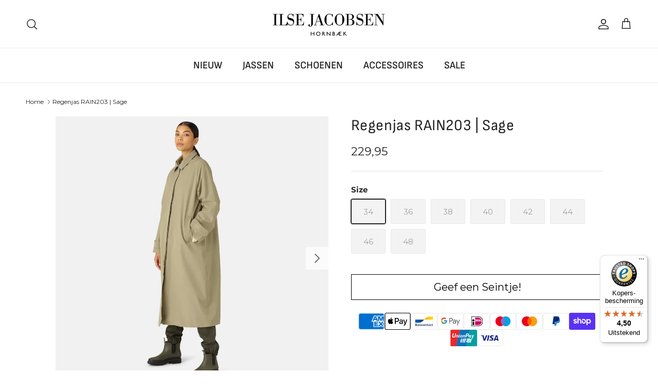

--- FILE ---
content_type: text/html; charset=utf-8
request_url: https://www.ilsejacobsenhornbaek.nl/products/regenjas-rain-203-457-sage
body_size: 79280
content:
<!doctype html>
<html class="no-js" lang="nl" dir="ltr">
<head><meta charset="utf-8">
<meta name="viewport" content="width=device-width,initial-scale=1">
<title>Regenjas RAIN203 - 457 Sage | Ilse Jacobsen</title><link rel="canonical" href="https://www.ilsejacobsenhornbaek.nl/products/regenjas-rain-203-457-sage"><link rel="icon" href="//www.ilsejacobsenhornbaek.nl/cdn/shop/files/IJH_Logo_voor_Bol.jpg?crop=center&height=48&v=1673000366&width=48" type="image/jpg">
  <link rel="apple-touch-icon" href="//www.ilsejacobsenhornbaek.nl/cdn/shop/files/IJH_Logo_voor_Bol.jpg?crop=center&height=180&v=1673000366&width=180"><meta name="description" content="Regenjas RAIN203 van Ilse Jacobsen | Winddicht, waterdicht en ademend ✓Snelle levering ✓Gratis verzending ✓Grootste collectie BENELUX"><meta property="og:site_name" content="Ilse Jacobsen">
<meta property="og:url" content="https://www.ilsejacobsenhornbaek.nl/products/regenjas-rain-203-457-sage">
<meta property="og:title" content="Regenjas RAIN203 - 457 Sage | Ilse Jacobsen">
<meta property="og:type" content="product">
<meta property="og:description" content="Regenjas RAIN203 van Ilse Jacobsen | Winddicht, waterdicht en ademend ✓Snelle levering ✓Gratis verzending ✓Grootste collectie BENELUX"><meta property="og:image" content="http://www.ilsejacobsenhornbaek.nl/cdn/shop/products/regenjas-rain203-sage-9742132.jpg?crop=center&height=1200&v=1766426541&width=1200">
  <meta property="og:image:secure_url" content="https://www.ilsejacobsenhornbaek.nl/cdn/shop/products/regenjas-rain203-sage-9742132.jpg?crop=center&height=1200&v=1766426541&width=1200">
  <meta property="og:image:width" content="1200">
  <meta property="og:image:height" content="1200"><meta property="og:price:amount" content="229,95">
  <meta property="og:price:currency" content="EUR"><meta name="twitter:card" content="summary_large_image">
<meta name="twitter:title" content="Regenjas RAIN203 - 457 Sage | Ilse Jacobsen">
<meta name="twitter:description" content="Regenjas RAIN203 van Ilse Jacobsen | Winddicht, waterdicht en ademend ✓Snelle levering ✓Gratis verzending ✓Grootste collectie BENELUX">
<style>@font-face {
  font-family: Montserrat;
  font-weight: 400;
  font-style: normal;
  font-display: fallback;
  src: url("//www.ilsejacobsenhornbaek.nl/cdn/fonts/montserrat/montserrat_n4.81949fa0ac9fd2021e16436151e8eaa539321637.woff2") format("woff2"),
       url("//www.ilsejacobsenhornbaek.nl/cdn/fonts/montserrat/montserrat_n4.a6c632ca7b62da89c3594789ba828388aac693fe.woff") format("woff");
}
@font-face {
  font-family: Montserrat;
  font-weight: 700;
  font-style: normal;
  font-display: fallback;
  src: url("//www.ilsejacobsenhornbaek.nl/cdn/fonts/montserrat/montserrat_n7.3c434e22befd5c18a6b4afadb1e3d77c128c7939.woff2") format("woff2"),
       url("//www.ilsejacobsenhornbaek.nl/cdn/fonts/montserrat/montserrat_n7.5d9fa6e2cae713c8fb539a9876489d86207fe957.woff") format("woff");
}
@font-face {
  font-family: Montserrat;
  font-weight: 500;
  font-style: normal;
  font-display: fallback;
  src: url("//www.ilsejacobsenhornbaek.nl/cdn/fonts/montserrat/montserrat_n5.07ef3781d9c78c8b93c98419da7ad4fbeebb6635.woff2") format("woff2"),
       url("//www.ilsejacobsenhornbaek.nl/cdn/fonts/montserrat/montserrat_n5.adf9b4bd8b0e4f55a0b203cdd84512667e0d5e4d.woff") format("woff");
}
@font-face {
  font-family: Montserrat;
  font-weight: 400;
  font-style: italic;
  font-display: fallback;
  src: url("//www.ilsejacobsenhornbaek.nl/cdn/fonts/montserrat/montserrat_i4.5a4ea298b4789e064f62a29aafc18d41f09ae59b.woff2") format("woff2"),
       url("//www.ilsejacobsenhornbaek.nl/cdn/fonts/montserrat/montserrat_i4.072b5869c5e0ed5b9d2021e4c2af132e16681ad2.woff") format("woff");
}
@font-face {
  font-family: Montserrat;
  font-weight: 700;
  font-style: italic;
  font-display: fallback;
  src: url("//www.ilsejacobsenhornbaek.nl/cdn/fonts/montserrat/montserrat_i7.a0d4a463df4f146567d871890ffb3c80408e7732.woff2") format("woff2"),
       url("//www.ilsejacobsenhornbaek.nl/cdn/fonts/montserrat/montserrat_i7.f6ec9f2a0681acc6f8152c40921d2a4d2e1a2c78.woff") format("woff");
}
@font-face {
  font-family: "Sofia Sans Semi Condensed";
  font-weight: 400;
  font-style: normal;
  font-display: fallback;
  src: url("//www.ilsejacobsenhornbaek.nl/cdn/fonts/sofia_sans_semi_condensed/sofiasanssemicondensed_n4.f7772aa70eb874796011d9bd0d277c18e4e51586.woff2") format("woff2"),
       url("//www.ilsejacobsenhornbaek.nl/cdn/fonts/sofia_sans_semi_condensed/sofiasanssemicondensed_n4.7944a18fdbe063d85c8c9f8287bc3d991b7600a3.woff") format("woff");
}
@font-face {
  font-family: "Open Sans";
  font-weight: 400;
  font-style: normal;
  font-display: fallback;
  src: url("//www.ilsejacobsenhornbaek.nl/cdn/fonts/open_sans/opensans_n4.c32e4d4eca5273f6d4ee95ddf54b5bbb75fc9b61.woff2") format("woff2"),
       url("//www.ilsejacobsenhornbaek.nl/cdn/fonts/open_sans/opensans_n4.5f3406f8d94162b37bfa232b486ac93ee892406d.woff") format("woff");
}
@font-face {
  font-family: "Sofia Sans Semi Condensed";
  font-weight: 600;
  font-style: normal;
  font-display: fallback;
  src: url("//www.ilsejacobsenhornbaek.nl/cdn/fonts/sofia_sans_semi_condensed/sofiasanssemicondensed_n6.c449333353f789a2344ce492ee0163ed7b9285a7.woff2") format("woff2"),
       url("//www.ilsejacobsenhornbaek.nl/cdn/fonts/sofia_sans_semi_condensed/sofiasanssemicondensed_n6.da13a46241e0a9710fce38bfd9e6e82b5b83df9a.woff") format("woff");
}
@font-face {
  font-family: "Sofia Sans Semi Condensed";
  font-weight: 600;
  font-style: normal;
  font-display: fallback;
  src: url("//www.ilsejacobsenhornbaek.nl/cdn/fonts/sofia_sans_semi_condensed/sofiasanssemicondensed_n6.c449333353f789a2344ce492ee0163ed7b9285a7.woff2") format("woff2"),
       url("//www.ilsejacobsenhornbaek.nl/cdn/fonts/sofia_sans_semi_condensed/sofiasanssemicondensed_n6.da13a46241e0a9710fce38bfd9e6e82b5b83df9a.woff") format("woff");
}
:root {
  --page-container-width:          1600px;
  --reading-container-width:       720px;
  --divider-opacity:               0.14;
  --gutter-large:                  30px;
  --gutter-desktop:                20px;
  --gutter-mobile:                 16px;
  --section-padding:               50px;
  --larger-section-padding:        80px;
  --larger-section-padding-mobile: 60px;
  --largest-section-padding:       110px;
  --aos-animate-duration:          0.6s;

  --base-font-family:              Montserrat, sans-serif;
  --base-font-weight:              400;
  --base-font-style:               normal;
  --heading-font-family:           "Sofia Sans Semi Condensed", sans-serif;
  --heading-font-weight:           400;
  --heading-font-style:            normal;
  --heading-font-letter-spacing:   0.02em;
  --logo-font-family:              "Open Sans", sans-serif;
  --logo-font-weight:              400;
  --logo-font-style:               normal;
  --nav-font-family:               "Sofia Sans Semi Condensed", sans-serif;
  --nav-font-weight:               600;
  --nav-font-style:                normal;

  --base-text-size:15px;
  --base-line-height:              1.6;
  --input-text-size:16px;
  --smaller-text-size-1:12px;
  --smaller-text-size-2:14px;
  --smaller-text-size-3:12px;
  --smaller-text-size-4:11px;
  --larger-text-size:30px;
  --super-large-text-size:53px;
  --super-large-mobile-text-size:24px;
  --larger-mobile-text-size:24px;
  --logo-text-size:24px;--btn-letter-spacing: 0.08em;
    --btn-text-transform: uppercase;
    --button-text-size: 13px;
    --quickbuy-button-text-size: 13;
    --small-feature-link-font-size: 0.75em;
    --input-btn-padding-top: 1.2em;
    --input-btn-padding-bottom: 1.2em;--heading-text-transform:none;
  --nav-text-size:                      20px;
  --mobile-menu-font-weight:            inherit;

  --body-bg-color:                      255 255 255;
  --bg-color:                           255 255 255;
  --body-text-color:                    35 35 35;
  --text-color:                         35 35 35;

  --header-text-col:                    #232323;--header-text-hover-col:             var(--main-nav-link-hover-col);--header-bg-col:                     #ffffff;
  --heading-color:                     35 35 35;
  --body-heading-color:                35 35 35;
  --heading-divider-col:               #ececec;

  --logo-col:                          #232323;
  --main-nav-bg:                       #ffffff;
  --main-nav-link-col:                 #232323;
  --main-nav-link-hover-col:           #5c5c5c;
  --main-nav-link-featured-col:        #bcd7ea;

  --link-color:                        191 87 10;
  --body-link-color:                   191 87 10;

  --btn-bg-color:                        35 35 35;
  --btn-bg-hover-color:                  92 92 92;
  --btn-border-color:                    35 35 35;
  --btn-border-hover-color:              92 92 92;
  --btn-text-color:                      255 255 255;
  --btn-text-hover-color:                255 255 255;--btn-alt-bg-color:                    0 0 0;
  --btn-alt-text-color:                  255 255 255;
  --btn-alt-border-color:                0 0 0;
  --btn-alt-border-hover-color:          0 0 0;--btn-ter-bg-color:                    235 235 235;
  --btn-ter-text-color:                  0 0 0;
  --btn-ter-bg-hover-color:              35 35 35;
  --btn-ter-text-hover-color:            255 255 255;--btn-border-radius: 3px;
    --btn-inspired-border-radius: 3px;--color-scheme-default:                             #ffffff;
  --color-scheme-default-color:                       255 255 255;
  --color-scheme-default-text-color:                  35 35 35;
  --color-scheme-default-head-color:                  35 35 35;
  --color-scheme-default-link-color:                  191 87 10;
  --color-scheme-default-btn-text-color:              255 255 255;
  --color-scheme-default-btn-text-hover-color:        255 255 255;
  --color-scheme-default-btn-bg-color:                35 35 35;
  --color-scheme-default-btn-bg-hover-color:          92 92 92;
  --color-scheme-default-btn-border-color:            35 35 35;
  --color-scheme-default-btn-border-hover-color:      92 92 92;
  --color-scheme-default-btn-alt-text-color:          255 255 255;
  --color-scheme-default-btn-alt-bg-color:            0 0 0;
  --color-scheme-default-btn-alt-border-color:        0 0 0;
  --color-scheme-default-btn-alt-border-hover-color:  0 0 0;

  --color-scheme-1:                             #f7f7f7;
  --color-scheme-1-color:                       247 247 247;
  --color-scheme-1-text-color:                  35 35 35;
  --color-scheme-1-head-color:                  35 35 35;
  --color-scheme-1-link-color:                  191 87 10;
  --color-scheme-1-btn-text-color:              255 255 255;
  --color-scheme-1-btn-text-hover-color:        255 255 255;
  --color-scheme-1-btn-bg-color:                35 35 35;
  --color-scheme-1-btn-bg-hover-color:          92 92 92;
  --color-scheme-1-btn-border-color:            35 35 35;
  --color-scheme-1-btn-border-hover-color:      92 92 92;
  --color-scheme-1-btn-alt-text-color:          255 255 255;
  --color-scheme-1-btn-alt-bg-color:            0 0 0;
  --color-scheme-1-btn-alt-border-color:        255 255 255;
  --color-scheme-1-btn-alt-border-hover-color:  255 255 255;

  --color-scheme-2:                             #efefef;
  --color-scheme-2-color:                       239 239 239;
  --color-scheme-2-text-color:                  35 35 35;
  --color-scheme-2-head-color:                  35 35 35;
  --color-scheme-2-link-color:                  191 87 10;
  --color-scheme-2-btn-text-color:              255 255 255;
  --color-scheme-2-btn-text-hover-color:        255 255 255;
  --color-scheme-2-btn-bg-color:                35 35 35;
  --color-scheme-2-btn-bg-hover-color:          92 92 92;
  --color-scheme-2-btn-border-color:            35 35 35;
  --color-scheme-2-btn-border-hover-color:      92 92 92;
  --color-scheme-2-btn-alt-text-color:          255 255 255;
  --color-scheme-2-btn-alt-bg-color:            0 0 0;
  --color-scheme-2-btn-alt-border-color:        255 255 255;
  --color-scheme-2-btn-alt-border-hover-color:  255 255 255;

  /* Shop Pay payment terms */
  --payment-terms-background-color:    #ffffff;--quickbuy-bg: 255 255 255;--body-input-background-color:       rgb(var(--body-bg-color));
  --input-background-color:            rgb(var(--body-bg-color));
  --body-input-text-color:             var(--body-text-color);
  --input-text-color:                  var(--body-text-color);
  --body-input-border-color:           rgb(200, 200, 200);
  --input-border-color:                rgb(200, 200, 200);
  --input-border-color-hover:          rgb(134, 134, 134);
  --input-border-color-active:         rgb(35, 35, 35);

  --swatch-cross-svg:                  url("data:image/svg+xml,%3Csvg xmlns='http://www.w3.org/2000/svg' width='240' height='240' viewBox='0 0 24 24' fill='none' stroke='rgb(200, 200, 200)' stroke-width='0.09' preserveAspectRatio='none' %3E%3Cline x1='24' y1='0' x2='0' y2='24'%3E%3C/line%3E%3C/svg%3E");
  --swatch-cross-hover:                url("data:image/svg+xml,%3Csvg xmlns='http://www.w3.org/2000/svg' width='240' height='240' viewBox='0 0 24 24' fill='none' stroke='rgb(134, 134, 134)' stroke-width='0.09' preserveAspectRatio='none' %3E%3Cline x1='24' y1='0' x2='0' y2='24'%3E%3C/line%3E%3C/svg%3E");
  --swatch-cross-active:               url("data:image/svg+xml,%3Csvg xmlns='http://www.w3.org/2000/svg' width='240' height='240' viewBox='0 0 24 24' fill='none' stroke='rgb(35, 35, 35)' stroke-width='0.09' preserveAspectRatio='none' %3E%3Cline x1='24' y1='0' x2='0' y2='24'%3E%3C/line%3E%3C/svg%3E");

  --footer-divider-col:                #ececec;
  --footer-text-col:                   255 255 255;
  --footer-heading-col:                255 255 255;
  --footer-bg-col:                     35 35 35;--product-label-overlay-justify: flex-start;--product-label-overlay-align: flex-end;--product-label-overlay-reduction-text:   #ffffff;
  --product-label-overlay-reduction-bg:     #ff2121;
  --product-label-overlay-reduction-text-weight: inherit;
  --product-label-overlay-stock-text:       #232323;
  --product-label-overlay-stock-bg:         #ffffff;
  --product-label-overlay-new-text:         #232323;
  --product-label-overlay-new-bg:           #ffffff;
  --product-label-overlay-meta-text:        #232323;
  --product-label-overlay-meta-bg:          #efefef;
  --product-label-sale-text:                #bf570a;
  --product-label-sold-text:                #5c5c5c;
  --product-label-preorder-text:            #bf570a;

  --product-block-crop-align:               center;

  
  --product-block-price-align:              flex-start;
  --product-block-price-item-margin-start:  initial;
  --product-block-price-item-margin-end:    .5rem;
  

  

  --collection-block-image-position:   center center;

  --swatch-picker-image-size:          40px;
  --swatch-crop-align:                 center center;

  --image-overlay-text-color:          255 255 255;--image-overlay-bg:                  rgba(0, 0, 0, 0.24);
  --image-overlay-shadow-start:        rgb(0 0 0 / 0.32);
  --image-overlay-box-opacity:         0.88;--product-inventory-ok-box-color:            rgba(0,0,0,0);
  --product-inventory-ok-text-color:           #232323;
  --product-inventory-ok-icon-box-fill-color:  none;
  --product-inventory-low-box-color:           rgba(0,0,0,0);
  --product-inventory-low-text-color:          #232323;
  --product-inventory-low-icon-box-fill-color: none;
  --product-inventory-low-text-color-channels: 35, 35, 35;
  --product-inventory-ok-text-color-channels:  35, 35, 35;

  --rating-star-color: 35 35 35;--overlay-align-left: start;
    --overlay-align-right: end;}html[dir=rtl] {
  --overlay-right-text-m-left: 0;
  --overlay-right-text-m-right: auto;
  --overlay-left-shadow-left-left: 15%;
  --overlay-left-shadow-left-right: -50%;
  --overlay-left-shadow-right-left: -85%;
  --overlay-left-shadow-right-right: 0;
}.image-overlay--bg-box .text-overlay .text-overlay__text {
    --image-overlay-box-bg: 255 255 255;
    --heading-color: var(--body-heading-color);
    --text-color: var(--body-text-color);
    --link-color: var(--body-link-color);
  }::selection {
    background: rgb(var(--body-heading-color));
    color: rgb(var(--body-bg-color));
  }
  ::-moz-selection {
    background: rgb(var(--body-heading-color));
    color: rgb(var(--body-bg-color));
  }.use-color-scheme--default {
  --product-label-sale-text:           #bf570a;
  --product-label-sold-text:           #5c5c5c;
  --product-label-preorder-text:       #bf570a;
  --input-background-color:            rgb(var(--body-bg-color));
  --input-text-color:                  var(--body-input-text-color);
  --input-border-color:                rgb(200, 200, 200);
  --input-border-color-hover:          rgb(134, 134, 134);
  --input-border-color-active:         rgb(35, 35, 35);
}</style>

  <link href="//www.ilsejacobsenhornbaek.nl/cdn/shop/t/73/assets/main.css?v=16696381971649375031766428683" rel="stylesheet" type="text/css" media="all" />
<link rel="stylesheet" href="//www.ilsejacobsenhornbaek.nl/cdn/shop/t/73/assets/swatches.css?v=121872190047892167181766428719" media="print" onload="this.media='all'">
    <noscript><link rel="stylesheet" href="//www.ilsejacobsenhornbaek.nl/cdn/shop/t/73/assets/swatches.css?v=121872190047892167181766428719"></noscript><link rel="preload" as="font" href="//www.ilsejacobsenhornbaek.nl/cdn/fonts/montserrat/montserrat_n4.81949fa0ac9fd2021e16436151e8eaa539321637.woff2" type="font/woff2" crossorigin><link rel="preload" as="font" href="//www.ilsejacobsenhornbaek.nl/cdn/fonts/sofia_sans_semi_condensed/sofiasanssemicondensed_n4.f7772aa70eb874796011d9bd0d277c18e4e51586.woff2" type="font/woff2" crossorigin><script>
    document.documentElement.className = document.documentElement.className.replace('no-js', 'js');

    window.theme = {
      info: {
        name: 'Symmetry',
        version: '8.0.0'
      },
      device: {
        hasTouch: window.matchMedia('(any-pointer: coarse)').matches,
        hasHover: window.matchMedia('(hover: hover)').matches
      },
      mediaQueries: {
        md: '(min-width: 768px)',
        productMediaCarouselBreak: '(min-width: 1041px)'
      },
      routes: {
        base: 'https://www.ilsejacobsenhornbaek.nl',
        cart: '/cart',
        cartAdd: '/cart/add.js',
        cartUpdate: '/cart/update.js',
        predictiveSearch: '/search/suggest'
      },
      strings: {
        cartTermsConfirmation: "U moet akkoord gaan met de voorwaarden voordat u verdergaat.",
        cartItemsQuantityError: "U kunt slechts [QUANTITY] van dit artikel aan uw winkelwagen toevoegen.",
        generalSearchViewAll: "Alle zoekresultaten weergeven",
        noStock: "Uitverkocht",
        noVariant: "Niet beschikbaar",
        productsProductChooseA: "Kiezen",
        generalSearchPages: "Pagina’s",
        generalSearchNoResultsWithoutTerms: "Sorry, we hebben geen resultaten gevonden",
        shippingCalculator: {
          singleRate: "Er is één verzendtarief voor deze bestemming:",
          multipleRates: "Er zijn meerdere verzendtarieven voor deze bestemming:",
          noRates: "Wij verzenden niet naar deze bestemming."
        },
        regularPrice: "Reguliere prijs",
        salePrice: "Verkoopprijs"
      },
      settings: {
        moneyWithCurrencyFormat: "{{amount_with_comma_separator}}",
        cartType: "drawer",
        afterAddToCart: "drawer",
        quickbuyStyle: "button",
        externalLinksNewTab: true,
        internalLinksSmoothScroll: true
      }
    }

    theme.inlineNavigationCheck = function() {
      var pageHeader = document.querySelector('.pageheader'),
          inlineNavContainer = pageHeader.querySelector('.logo-area__left__inner'),
          inlineNav = inlineNavContainer.querySelector('.navigation--left');
      if (inlineNav && getComputedStyle(inlineNav).display != 'none') {
        var inlineMenuCentered = document.querySelector('.pageheader--layout-inline-menu-center'),
            logoContainer = document.querySelector('.logo-area__middle__inner');
        if(inlineMenuCentered) {
          var rightWidth = document.querySelector('.logo-area__right__inner').clientWidth,
              middleWidth = logoContainer.clientWidth,
              logoArea = document.querySelector('.logo-area'),
              computedLogoAreaStyle = getComputedStyle(logoArea),
              logoAreaInnerWidth = logoArea.clientWidth - Math.ceil(parseFloat(computedLogoAreaStyle.paddingLeft)) - Math.ceil(parseFloat(computedLogoAreaStyle.paddingRight)),
              availableNavWidth = logoAreaInnerWidth - Math.max(rightWidth, middleWidth) * 2 - 40;
          inlineNavContainer.style.maxWidth = availableNavWidth + 'px';
        }

        var firstInlineNavLink = inlineNav.querySelector('.navigation__item:first-child'),
            lastInlineNavLink = inlineNav.querySelector('.navigation__item:last-child');
        if (lastInlineNavLink) {
          var inlineNavWidth = null;
          if(document.querySelector('html[dir=rtl]')) {
            inlineNavWidth = firstInlineNavLink.offsetLeft - lastInlineNavLink.offsetLeft + firstInlineNavLink.offsetWidth;
          } else {
            inlineNavWidth = lastInlineNavLink.offsetLeft - firstInlineNavLink.offsetLeft + lastInlineNavLink.offsetWidth;
          }
          if (inlineNavContainer.offsetWidth >= inlineNavWidth) {
            pageHeader.classList.add('pageheader--layout-inline-permitted');
            var tallLogo = logoContainer.clientHeight > lastInlineNavLink.clientHeight + 20;
            if (tallLogo) {
              inlineNav.classList.add('navigation--tight-underline');
            } else {
              inlineNav.classList.remove('navigation--tight-underline');
            }
          } else {
            pageHeader.classList.remove('pageheader--layout-inline-permitted');
          }
        }
      }
    };

    theme.setInitialHeaderHeightProperty = () => {
      const section = document.querySelector('.section-header');
      if (section) {
        document.documentElement.style.setProperty('--theme-header-height', Math.ceil(section.clientHeight) + 'px');
      }
    };
  </script>

  <script src="//www.ilsejacobsenhornbaek.nl/cdn/shop/t/73/assets/main.js?v=18295432745797669461766428740" defer></script>
    <script src="//www.ilsejacobsenhornbaek.nl/cdn/shop/t/73/assets/animate-on-scroll.js?v=152238651467681800201766428693" defer></script>
    <link href="//www.ilsejacobsenhornbaek.nl/cdn/shop/t/73/assets/animate-on-scroll.css?v=135962721104954213331766428661" rel="stylesheet" type="text/css" media="all" />
  
<script>window.performance && window.performance.mark && window.performance.mark('shopify.content_for_header.start');</script><meta name="google-site-verification" content="EFutXajzaBAF46UKYIfs-K4paybyjXWWiyVAOci4uN0">
<meta name="google-site-verification" content="EFutXajzaBAF46UKYIfs-K4paybyjXWWiyVAOci4uN0">
<meta name="google-site-verification" content="LlNmFUyVhkm7mMKW-H8x2XT08WvyOeeKC9o8VIAYe9E">
<meta name="facebook-domain-verification" content="jah1cbf5nx1cdakguas0zy79plomhz">
<meta id="shopify-digital-wallet" name="shopify-digital-wallet" content="/23012951/digital_wallets/dialog">
<meta name="shopify-checkout-api-token" content="39cc507bf3ad10e042bb856061cc3be3">
<meta id="in-context-paypal-metadata" data-shop-id="23012951" data-venmo-supported="false" data-environment="production" data-locale="nl_NL" data-paypal-v4="true" data-currency="EUR">
<link rel="alternate" hreflang="x-default" href="https://www.ilsejacobsenhornbaek.nl/products/regenjas-rain-203-457-sage">
<link rel="alternate" hreflang="fr-FR" href="https://www.ilsejacobsenhornbaek.fr/products/regenjas-rain-203-457-sage">
<link rel="alternate" hreflang="fr-MC" href="https://www.ilsejacobsenhornbaek.fr/products/regenjas-rain-203-457-sage">
<link rel="alternate" hreflang="nl-NL" href="https://www.ilsejacobsenhornbaek.nl/products/regenjas-rain-203-457-sage">
<link rel="alternate" type="application/json+oembed" href="https://www.ilsejacobsenhornbaek.nl/products/regenjas-rain-203-457-sage.oembed">
<script async="async" src="/checkouts/internal/preloads.js?locale=nl-NL"></script>
<link rel="preconnect" href="https://shop.app" crossorigin="anonymous">
<script async="async" src="https://shop.app/checkouts/internal/preloads.js?locale=nl-NL&shop_id=23012951" crossorigin="anonymous"></script>
<script id="apple-pay-shop-capabilities" type="application/json">{"shopId":23012951,"countryCode":"NL","currencyCode":"EUR","merchantCapabilities":["supports3DS"],"merchantId":"gid:\/\/shopify\/Shop\/23012951","merchantName":"Ilse Jacobsen","requiredBillingContactFields":["postalAddress","email","phone"],"requiredShippingContactFields":["postalAddress","email","phone"],"shippingType":"shipping","supportedNetworks":["visa","maestro","masterCard","amex"],"total":{"type":"pending","label":"Ilse Jacobsen","amount":"1.00"},"shopifyPaymentsEnabled":true,"supportsSubscriptions":true}</script>
<script id="shopify-features" type="application/json">{"accessToken":"39cc507bf3ad10e042bb856061cc3be3","betas":["rich-media-storefront-analytics"],"domain":"www.ilsejacobsenhornbaek.nl","predictiveSearch":true,"shopId":23012951,"locale":"nl"}</script>
<script>var Shopify = Shopify || {};
Shopify.shop = "ilsejacobsen.myshopify.com";
Shopify.locale = "nl";
Shopify.currency = {"active":"EUR","rate":"1.0"};
Shopify.country = "NL";
Shopify.theme = {"name":"Live","id":191079383387,"schema_name":"Symmetry","schema_version":"8.0.0","theme_store_id":568,"role":"main"};
Shopify.theme.handle = "null";
Shopify.theme.style = {"id":null,"handle":null};
Shopify.cdnHost = "www.ilsejacobsenhornbaek.nl/cdn";
Shopify.routes = Shopify.routes || {};
Shopify.routes.root = "/";</script>
<script type="module">!function(o){(o.Shopify=o.Shopify||{}).modules=!0}(window);</script>
<script>!function(o){function n(){var o=[];function n(){o.push(Array.prototype.slice.apply(arguments))}return n.q=o,n}var t=o.Shopify=o.Shopify||{};t.loadFeatures=n(),t.autoloadFeatures=n()}(window);</script>
<script>
  window.ShopifyPay = window.ShopifyPay || {};
  window.ShopifyPay.apiHost = "shop.app\/pay";
  window.ShopifyPay.redirectState = null;
</script>
<script id="shop-js-analytics" type="application/json">{"pageType":"product"}</script>
<script defer="defer" async type="module" src="//www.ilsejacobsenhornbaek.nl/cdn/shopifycloud/shop-js/modules/v2/client.init-shop-cart-sync_temwk-5i.nl.esm.js"></script>
<script defer="defer" async type="module" src="//www.ilsejacobsenhornbaek.nl/cdn/shopifycloud/shop-js/modules/v2/chunk.common_CCZ-xm-Q.esm.js"></script>
<script type="module">
  await import("//www.ilsejacobsenhornbaek.nl/cdn/shopifycloud/shop-js/modules/v2/client.init-shop-cart-sync_temwk-5i.nl.esm.js");
await import("//www.ilsejacobsenhornbaek.nl/cdn/shopifycloud/shop-js/modules/v2/chunk.common_CCZ-xm-Q.esm.js");

  window.Shopify.SignInWithShop?.initShopCartSync?.({"fedCMEnabled":true,"windoidEnabled":true});

</script>
<script>
  window.Shopify = window.Shopify || {};
  if (!window.Shopify.featureAssets) window.Shopify.featureAssets = {};
  window.Shopify.featureAssets['shop-js'] = {"shop-cart-sync":["modules/v2/client.shop-cart-sync_C_VO6eFW.nl.esm.js","modules/v2/chunk.common_CCZ-xm-Q.esm.js"],"init-fed-cm":["modules/v2/client.init-fed-cm_FItnDNcC.nl.esm.js","modules/v2/chunk.common_CCZ-xm-Q.esm.js"],"shop-button":["modules/v2/client.shop-button_IpPg0fLo.nl.esm.js","modules/v2/chunk.common_CCZ-xm-Q.esm.js"],"init-windoid":["modules/v2/client.init-windoid_DdE6oLv5.nl.esm.js","modules/v2/chunk.common_CCZ-xm-Q.esm.js"],"shop-cash-offers":["modules/v2/client.shop-cash-offers_D6q7lL9C.nl.esm.js","modules/v2/chunk.common_CCZ-xm-Q.esm.js","modules/v2/chunk.modal_BmkKFhvx.esm.js"],"shop-toast-manager":["modules/v2/client.shop-toast-manager_Bl40k8tl.nl.esm.js","modules/v2/chunk.common_CCZ-xm-Q.esm.js"],"init-shop-email-lookup-coordinator":["modules/v2/client.init-shop-email-lookup-coordinator_BOK7joXB.nl.esm.js","modules/v2/chunk.common_CCZ-xm-Q.esm.js"],"pay-button":["modules/v2/client.pay-button_C7i2_XxJ.nl.esm.js","modules/v2/chunk.common_CCZ-xm-Q.esm.js"],"avatar":["modules/v2/client.avatar_BTnouDA3.nl.esm.js"],"init-shop-cart-sync":["modules/v2/client.init-shop-cart-sync_temwk-5i.nl.esm.js","modules/v2/chunk.common_CCZ-xm-Q.esm.js"],"shop-login-button":["modules/v2/client.shop-login-button_DdCzYdFS.nl.esm.js","modules/v2/chunk.common_CCZ-xm-Q.esm.js","modules/v2/chunk.modal_BmkKFhvx.esm.js"],"init-customer-accounts-sign-up":["modules/v2/client.init-customer-accounts-sign-up_DFXIGKiG.nl.esm.js","modules/v2/client.shop-login-button_DdCzYdFS.nl.esm.js","modules/v2/chunk.common_CCZ-xm-Q.esm.js","modules/v2/chunk.modal_BmkKFhvx.esm.js"],"init-shop-for-new-customer-accounts":["modules/v2/client.init-shop-for-new-customer-accounts_CnDrhKuX.nl.esm.js","modules/v2/client.shop-login-button_DdCzYdFS.nl.esm.js","modules/v2/chunk.common_CCZ-xm-Q.esm.js","modules/v2/chunk.modal_BmkKFhvx.esm.js"],"init-customer-accounts":["modules/v2/client.init-customer-accounts_9lqyQGg7.nl.esm.js","modules/v2/client.shop-login-button_DdCzYdFS.nl.esm.js","modules/v2/chunk.common_CCZ-xm-Q.esm.js","modules/v2/chunk.modal_BmkKFhvx.esm.js"],"shop-follow-button":["modules/v2/client.shop-follow-button_DDFkCFR_.nl.esm.js","modules/v2/chunk.common_CCZ-xm-Q.esm.js","modules/v2/chunk.modal_BmkKFhvx.esm.js"],"lead-capture":["modules/v2/client.lead-capture_D6a5IkTE.nl.esm.js","modules/v2/chunk.common_CCZ-xm-Q.esm.js","modules/v2/chunk.modal_BmkKFhvx.esm.js"],"checkout-modal":["modules/v2/client.checkout-modal_ls22PHbP.nl.esm.js","modules/v2/chunk.common_CCZ-xm-Q.esm.js","modules/v2/chunk.modal_BmkKFhvx.esm.js"],"shop-login":["modules/v2/client.shop-login_DnuKONkX.nl.esm.js","modules/v2/chunk.common_CCZ-xm-Q.esm.js","modules/v2/chunk.modal_BmkKFhvx.esm.js"],"payment-terms":["modules/v2/client.payment-terms_Cx_gmh72.nl.esm.js","modules/v2/chunk.common_CCZ-xm-Q.esm.js","modules/v2/chunk.modal_BmkKFhvx.esm.js"]};
</script>
<script>(function() {
  var isLoaded = false;
  function asyncLoad() {
    if (isLoaded) return;
    isLoaded = true;
    var urls = ["","https:\/\/dr4qe3ddw9y32.cloudfront.net\/awin-shopify-integration-code.js?aid=116977\u0026v=shopifyApp_5.2.5\u0026ts=1764769048107\u0026shop=ilsejacobsen.myshopify.com","https:\/\/tseish-app.connect.trustedshops.com\/esc.js?apiBaseUrl=aHR0cHM6Ly90c2Vpc2gtYXBwLmNvbm5lY3QudHJ1c3RlZHNob3BzLmNvbQ==\u0026instanceId=aWxzZWphY29ic2VuLm15c2hvcGlmeS5jb20=\u0026shop=ilsejacobsen.myshopify.com","https:\/\/s3.eu-west-1.amazonaws.com\/production-klarna-il-shopify-osm\/0b7fe7c4a98ef8166eeafee767bc667686567a25\/ilsejacobsen.myshopify.com-1766428802622.js?shop=ilsejacobsen.myshopify.com"];
    for (var i = 0; i < urls.length; i++) {
      var s = document.createElement('script');
      s.type = 'text/javascript';
      s.async = true;
      s.src = urls[i];
      var x = document.getElementsByTagName('script')[0];
      x.parentNode.insertBefore(s, x);
    }
  };
  if(window.attachEvent) {
    window.attachEvent('onload', asyncLoad);
  } else {
    window.addEventListener('load', asyncLoad, false);
  }
})();</script>
<script id="__st">var __st={"a":23012951,"offset":3600,"reqid":"5f9c253e-76bb-4f9f-b262-25c5d0c727d5-1768996940","pageurl":"www.ilsejacobsenhornbaek.nl\/products\/regenjas-rain-203-457-sage","u":"73c6355b6ff4","p":"product","rtyp":"product","rid":6896310714451};</script>
<script>window.ShopifyPaypalV4VisibilityTracking = true;</script>
<script id="captcha-bootstrap">!function(){'use strict';const t='contact',e='account',n='new_comment',o=[[t,t],['blogs',n],['comments',n],[t,'customer']],c=[[e,'customer_login'],[e,'guest_login'],[e,'recover_customer_password'],[e,'create_customer']],r=t=>t.map((([t,e])=>`form[action*='/${t}']:not([data-nocaptcha='true']) input[name='form_type'][value='${e}']`)).join(','),a=t=>()=>t?[...document.querySelectorAll(t)].map((t=>t.form)):[];function s(){const t=[...o],e=r(t);return a(e)}const i='password',u='form_key',d=['recaptcha-v3-token','g-recaptcha-response','h-captcha-response',i],f=()=>{try{return window.sessionStorage}catch{return}},m='__shopify_v',_=t=>t.elements[u];function p(t,e,n=!1){try{const o=window.sessionStorage,c=JSON.parse(o.getItem(e)),{data:r}=function(t){const{data:e,action:n}=t;return t[m]||n?{data:e,action:n}:{data:t,action:n}}(c);for(const[e,n]of Object.entries(r))t.elements[e]&&(t.elements[e].value=n);n&&o.removeItem(e)}catch(o){console.error('form repopulation failed',{error:o})}}const l='form_type',E='cptcha';function T(t){t.dataset[E]=!0}const w=window,h=w.document,L='Shopify',v='ce_forms',y='captcha';let A=!1;((t,e)=>{const n=(g='f06e6c50-85a8-45c8-87d0-21a2b65856fe',I='https://cdn.shopify.com/shopifycloud/storefront-forms-hcaptcha/ce_storefront_forms_captcha_hcaptcha.v1.5.2.iife.js',D={infoText:'Beschermd door hCaptcha',privacyText:'Privacy',termsText:'Voorwaarden'},(t,e,n)=>{const o=w[L][v],c=o.bindForm;if(c)return c(t,g,e,D).then(n);var r;o.q.push([[t,g,e,D],n]),r=I,A||(h.body.append(Object.assign(h.createElement('script'),{id:'captcha-provider',async:!0,src:r})),A=!0)});var g,I,D;w[L]=w[L]||{},w[L][v]=w[L][v]||{},w[L][v].q=[],w[L][y]=w[L][y]||{},w[L][y].protect=function(t,e){n(t,void 0,e),T(t)},Object.freeze(w[L][y]),function(t,e,n,w,h,L){const[v,y,A,g]=function(t,e,n){const i=e?o:[],u=t?c:[],d=[...i,...u],f=r(d),m=r(i),_=r(d.filter((([t,e])=>n.includes(e))));return[a(f),a(m),a(_),s()]}(w,h,L),I=t=>{const e=t.target;return e instanceof HTMLFormElement?e:e&&e.form},D=t=>v().includes(t);t.addEventListener('submit',(t=>{const e=I(t);if(!e)return;const n=D(e)&&!e.dataset.hcaptchaBound&&!e.dataset.recaptchaBound,o=_(e),c=g().includes(e)&&(!o||!o.value);(n||c)&&t.preventDefault(),c&&!n&&(function(t){try{if(!f())return;!function(t){const e=f();if(!e)return;const n=_(t);if(!n)return;const o=n.value;o&&e.removeItem(o)}(t);const e=Array.from(Array(32),(()=>Math.random().toString(36)[2])).join('');!function(t,e){_(t)||t.append(Object.assign(document.createElement('input'),{type:'hidden',name:u})),t.elements[u].value=e}(t,e),function(t,e){const n=f();if(!n)return;const o=[...t.querySelectorAll(`input[type='${i}']`)].map((({name:t})=>t)),c=[...d,...o],r={};for(const[a,s]of new FormData(t).entries())c.includes(a)||(r[a]=s);n.setItem(e,JSON.stringify({[m]:1,action:t.action,data:r}))}(t,e)}catch(e){console.error('failed to persist form',e)}}(e),e.submit())}));const S=(t,e)=>{t&&!t.dataset[E]&&(n(t,e.some((e=>e===t))),T(t))};for(const o of['focusin','change'])t.addEventListener(o,(t=>{const e=I(t);D(e)&&S(e,y())}));const B=e.get('form_key'),M=e.get(l),P=B&&M;t.addEventListener('DOMContentLoaded',(()=>{const t=y();if(P)for(const e of t)e.elements[l].value===M&&p(e,B);[...new Set([...A(),...v().filter((t=>'true'===t.dataset.shopifyCaptcha))])].forEach((e=>S(e,t)))}))}(h,new URLSearchParams(w.location.search),n,t,e,['guest_login'])})(!0,!0)}();</script>
<script integrity="sha256-4kQ18oKyAcykRKYeNunJcIwy7WH5gtpwJnB7kiuLZ1E=" data-source-attribution="shopify.loadfeatures" defer="defer" src="//www.ilsejacobsenhornbaek.nl/cdn/shopifycloud/storefront/assets/storefront/load_feature-a0a9edcb.js" crossorigin="anonymous"></script>
<script crossorigin="anonymous" defer="defer" src="//www.ilsejacobsenhornbaek.nl/cdn/shopifycloud/storefront/assets/shopify_pay/storefront-65b4c6d7.js?v=20250812"></script>
<script data-source-attribution="shopify.dynamic_checkout.dynamic.init">var Shopify=Shopify||{};Shopify.PaymentButton=Shopify.PaymentButton||{isStorefrontPortableWallets:!0,init:function(){window.Shopify.PaymentButton.init=function(){};var t=document.createElement("script");t.src="https://www.ilsejacobsenhornbaek.nl/cdn/shopifycloud/portable-wallets/latest/portable-wallets.nl.js",t.type="module",document.head.appendChild(t)}};
</script>
<script data-source-attribution="shopify.dynamic_checkout.buyer_consent">
  function portableWalletsHideBuyerConsent(e){var t=document.getElementById("shopify-buyer-consent"),n=document.getElementById("shopify-subscription-policy-button");t&&n&&(t.classList.add("hidden"),t.setAttribute("aria-hidden","true"),n.removeEventListener("click",e))}function portableWalletsShowBuyerConsent(e){var t=document.getElementById("shopify-buyer-consent"),n=document.getElementById("shopify-subscription-policy-button");t&&n&&(t.classList.remove("hidden"),t.removeAttribute("aria-hidden"),n.addEventListener("click",e))}window.Shopify?.PaymentButton&&(window.Shopify.PaymentButton.hideBuyerConsent=portableWalletsHideBuyerConsent,window.Shopify.PaymentButton.showBuyerConsent=portableWalletsShowBuyerConsent);
</script>
<script data-source-attribution="shopify.dynamic_checkout.cart.bootstrap">document.addEventListener("DOMContentLoaded",(function(){function t(){return document.querySelector("shopify-accelerated-checkout-cart, shopify-accelerated-checkout")}if(t())Shopify.PaymentButton.init();else{new MutationObserver((function(e,n){t()&&(Shopify.PaymentButton.init(),n.disconnect())})).observe(document.body,{childList:!0,subtree:!0})}}));
</script>
<link id="shopify-accelerated-checkout-styles" rel="stylesheet" media="screen" href="https://www.ilsejacobsenhornbaek.nl/cdn/shopifycloud/portable-wallets/latest/accelerated-checkout-backwards-compat.css" crossorigin="anonymous">
<style id="shopify-accelerated-checkout-cart">
        #shopify-buyer-consent {
  margin-top: 1em;
  display: inline-block;
  width: 100%;
}

#shopify-buyer-consent.hidden {
  display: none;
}

#shopify-subscription-policy-button {
  background: none;
  border: none;
  padding: 0;
  text-decoration: underline;
  font-size: inherit;
  cursor: pointer;
}

#shopify-subscription-policy-button::before {
  box-shadow: none;
}

      </style>
<script id="sections-script" data-sections="related-products,footer" defer="defer" src="//www.ilsejacobsenhornbaek.nl/cdn/shop/t/73/compiled_assets/scripts.js?v=15777"></script>
<script>window.performance && window.performance.mark && window.performance.mark('shopify.content_for_header.end');</script><style>
  :root {
    --font-heading-family: "English Grotesque", system-ui, -apple-system, "Segoe UI", Roboto, Helvetica, Arial, sans-serif;
  }
</style>

<!-- BEGIN app block: shopify://apps/pandectes-gdpr/blocks/banner/58c0baa2-6cc1-480c-9ea6-38d6d559556a -->
  
    
      <!-- TCF is active, scripts are loaded above -->
      
        <script>
          if (!window.PandectesRulesSettings) {
            window.PandectesRulesSettings = {"store":{"id":23012951,"adminMode":false,"headless":false,"storefrontRootDomain":"","checkoutRootDomain":"","storefrontAccessToken":""},"banner":{"revokableTrigger":false,"cookiesBlockedByDefault":"0","hybridStrict":false,"isActive":true},"geolocation":{"auOnly":false,"brOnly":false,"caOnly":false,"chOnly":false,"euOnly":true,"jpOnly":false,"nzOnly":false,"thOnly":false,"zaOnly":false,"canadaOnly":false,"canadaLaw25":false,"canadaPipeda":false,"globalVisibility":false},"blocker":{"isActive":false,"googleConsentMode":{"isActive":false,"id":"","analyticsId":"","adwordsId":"","adStorageCategory":4,"analyticsStorageCategory":2,"functionalityStorageCategory":1,"personalizationStorageCategory":1,"securityStorageCategory":0,"customEvent":false,"redactData":true,"urlPassthrough":false,"dataLayerProperty":"dataLayer","waitForUpdate":0,"useNativeChannel":true},"facebookPixel":{"isActive":false,"id":"","ldu":false},"microsoft":{"isActive":false,"uetTags":""},"clarity":{},"rakuten":{"isActive":false,"cmp":false,"ccpa":false},"gpcIsActive":true,"klaviyoIsActive":false,"defaultBlocked":0,"patterns":{"whiteList":[],"blackList":{"1":[],"2":[],"4":[],"8":[]},"iframesWhiteList":[],"iframesBlackList":{"1":[],"2":[],"4":[],"8":[]},"beaconsWhiteList":[],"beaconsBlackList":{"1":[],"2":[],"4":[],"8":[]}}}};
            const rulesScript = document.createElement('script');
            window.PandectesRulesSettings.auto = true;
            rulesScript.src = "https://cdn.shopify.com/extensions/019bdc07-7fb4-70c4-ad72-a3837152bf63/gdpr-238/assets/pandectes-rules.js";
            const firstChild = document.head.firstChild;
            document.head.insertBefore(rulesScript, firstChild);
          }
        </script>
      
      <script>
        
          window.PandectesSettings = {"store":{"id":23012951,"plan":"plus","theme":"Theme update & swatch app","primaryLocale":"nl","adminMode":false,"headless":false,"storefrontRootDomain":"","checkoutRootDomain":"","storefrontAccessToken":""},"tsPublished":1759396172,"declaration":{"showPurpose":false,"showProvider":false,"showDateGenerated":false},"language":{"unpublished":[],"languageMode":"Multilingual","fallbackLanguage":"nl","languageDetection":"country","languagesSupported":["en","fr"]},"texts":{"managed":{"headerText":{"en":"We respect your privacy","fr":"Nous respectons votre vie privée","nl":"Wij respecteren uw privacy"},"consentText":{"en":"OUR WEBSITE USES COOKIES. PLEASE SEE OUR COOKIE POLICY FOR MORE DETAILS ABOUT HOW WE USE COOKIES ON OUR SITE.","fr":"NOTRE SITE WEB UTILISE DES COOKIES.","nl":"ONZE WEBSITE MAAKT GEBRUIK VAN COOKIES."},"linkText":{"en":"Learn more","fr":"Apprendre encore plus","nl":"Kom meer te weten"},"imprintText":{"en":"Imprint","fr":"Imprimer","nl":"Afdruk"},"googleLinkText":{"en":"Google's Privacy Terms","fr":"Conditions de confidentialité de Google","nl":"Privacyvoorwaarden van Google"},"allowButtonText":{"en":"Accept","fr":"J'accepte","nl":"Aanvaarden"},"denyButtonText":{"en":"Decline","fr":"Déclin","nl":"Afwijzen"},"dismissButtonText":{"en":"Ok","fr":"D'accord","nl":"OK"},"leaveSiteButtonText":{"en":"Leave this site","fr":"Quitter ce site","nl":"Verlaat deze site"},"preferencesButtonText":{"en":"Preferences","fr":"Préférences","nl":"Voorkeuren"},"cookiePolicyText":{"en":"Cookie policy","fr":"Politique de cookies","nl":"Cookie beleid"},"preferencesPopupTitleText":{"en":"Manage consent preferences","fr":"Gérer les préférences de consentement","nl":"Toestemmingsvoorkeuren beheren"},"preferencesPopupIntroText":{"en":"We use cookies to optimize website functionality, analyze the performance, and provide personalized experience to you. Some cookies are essential to make the website operate and function correctly. Those cookies cannot be disabled. In this window you can manage your preference of cookies.","fr":"Nous utilisons des cookies pour optimiser les fonctionnalités du site Web, analyser les performances et vous offrir une expérience personnalisée. Certains cookies sont indispensables au bon fonctionnement et au bon fonctionnement du site. Ces cookies ne peuvent pas être désactivés. Dans cette fenêtre, vous pouvez gérer votre préférence de cookies.","nl":"We gebruiken cookies om de functionaliteit van de website te optimaliseren, de prestaties te analyseren en u een gepersonaliseerde ervaring te bieden. Sommige cookies zijn essentieel om de website correct te laten werken en functioneren. Die cookies kunnen niet worden uitgeschakeld. In dit venster kunt u uw voorkeur voor cookies beheren."},"preferencesPopupSaveButtonText":{"en":"Save preferences","fr":"Enregistrer les préférences","nl":"Voorkeuren opslaan"},"preferencesPopupCloseButtonText":{"en":"Close","fr":"proche","nl":"Sluiten"},"preferencesPopupAcceptAllButtonText":{"en":"Accept all","fr":"Accepter tout","nl":"Accepteer alles"},"preferencesPopupRejectAllButtonText":{"en":"Reject all","fr":"Tout rejeter","nl":"Alles afwijzen"},"cookiesDetailsText":{"en":"Cookies details","fr":"Détails des cookies","nl":"Cookiegegevens"},"preferencesPopupAlwaysAllowedText":{"en":"Always allowed","fr":"Toujours activé","nl":"altijd toegestaan"},"accessSectionParagraphText":{"en":"You have the right to request access to your data at any time.","fr":"Vous avez le droit de pouvoir accéder à vos données à tout moment.","nl":"U heeft te allen tijde het recht om uw gegevens in te zien."},"accessSectionTitleText":{"en":"Data portability","fr":"Portabilité des données","nl":"Gegevensportabiliteit"},"accessSectionAccountInfoActionText":{"en":"Personal data","fr":"Données personnelles","nl":"Persoonlijke gegevens"},"accessSectionDownloadReportActionText":{"en":"Request export","fr":"Tout télécharger","nl":"Download alles"},"accessSectionGDPRRequestsActionText":{"en":"Data subject requests","fr":"Demandes des personnes concernées","nl":"Verzoeken van betrokkenen"},"accessSectionOrdersRecordsActionText":{"en":"Orders","fr":"Ordres","nl":"Bestellingen"},"rectificationSectionParagraphText":{"en":"You have the right to request your data to be updated whenever you think it is appropriate.","fr":"Vous avez le droit de demander la mise à jour de vos données chaque fois que vous le jugez approprié.","nl":"U hebt het recht om te vragen dat uw gegevens worden bijgewerkt wanneer u dat nodig acht."},"rectificationSectionTitleText":{"en":"Data Rectification","fr":"Rectification des données","nl":"Gegevens rectificatie"},"rectificationCommentPlaceholder":{"en":"Describe what you want to be updated","fr":"Décrivez ce que vous souhaitez mettre à jour","nl":"Beschrijf wat u wilt bijwerken"},"rectificationCommentValidationError":{"en":"Comment is required","fr":"Un commentaire est requis","nl":"Commentaar is verplicht"},"rectificationSectionEditAccountActionText":{"en":"Request an update","fr":"Demander une mise à jour","nl":"Vraag een update aan"},"erasureSectionTitleText":{"en":"Right to be forgotten","fr":"Droit à l'oubli","nl":"Recht om vergeten te worden"},"erasureSectionParagraphText":{"en":"You have the right to ask all your data to be erased. After that, you will no longer be able to access your account.","fr":"Vous avez le droit de demander que toutes vos données soient effacées. Après cela, vous ne pourrez plus accéder à votre compte.","nl":"U heeft het recht om al uw gegevens te laten wissen. Daarna heeft u geen toegang meer tot uw account."},"erasureSectionRequestDeletionActionText":{"en":"Request personal data deletion","fr":"Demander la suppression des données personnelles","nl":"Verzoek om verwijdering van persoonlijke gegevens"},"consentDate":{"en":"Consent date","fr":"Date de consentement","nl":"Toestemmingsdatum"},"consentId":{"en":"Consent ID","fr":"ID de consentement","nl":"Toestemmings-ID"},"consentSectionChangeConsentActionText":{"en":"Change consent preference","fr":"Modifier la préférence de consentement","nl":"Wijzig de toestemmingsvoorkeur"},"consentSectionConsentedText":{"en":"You consented to the cookies policy of this website on","fr":"Vous avez consenti à la politique de cookies de ce site Web sur","nl":"U heeft ingestemd met het cookiebeleid van deze website op:"},"consentSectionNoConsentText":{"en":"You have not consented to the cookies policy of this website.","fr":"Vous n'avez pas consenti à la politique de cookies de ce site Web.","nl":"U heeft niet ingestemd met het cookiebeleid van deze website."},"consentSectionTitleText":{"en":"Your cookie consent","fr":"Votre consentement aux cookies","nl":"Uw toestemming voor cookies"},"consentStatus":{"en":"Consent preference","fr":"Préférence de consentement","nl":"Toestemmingsvoorkeur"},"confirmationFailureMessage":{"en":"Your request was not verified. Please try again and if problem persists, contact store owner for assistance","fr":"Votre demande n'a pas été vérifiée. Veuillez réessayer et si le problème persiste, contactez le propriétaire du magasin pour obtenir de l'aide","nl":"Uw verzoek is niet geverifieerd. Probeer het opnieuw en als het probleem aanhoudt, neem dan contact op met de winkeleigenaar voor hulp"},"confirmationFailureTitle":{"en":"A problem occurred","fr":"Un problème est survenu","nl":"Er is een probleem opgetreden"},"confirmationSuccessMessage":{"en":"We will soon get back to you as to your request.","fr":"Nous reviendrons rapidement vers vous quant à votre demande.","nl":"We zullen spoedig contact met u opnemen over uw verzoek."},"confirmationSuccessTitle":{"en":"Your request is verified","fr":"Votre demande est vérifiée","nl":"Uw verzoek is geverifieerd"},"guestsSupportEmailFailureMessage":{"en":"Your request was not submitted. Please try again and if problem persists, contact store owner for assistance.","fr":"Votre demande n'a pas été soumise. Veuillez réessayer et si le problème persiste, contactez le propriétaire du magasin pour obtenir de l'aide.","nl":"Uw verzoek is niet ingediend. Probeer het opnieuw en als het probleem aanhoudt, neem dan contact op met de winkeleigenaar voor hulp."},"guestsSupportEmailFailureTitle":{"en":"A problem occurred","fr":"Un problème est survenu","nl":"Er is een probleem opgetreden"},"guestsSupportEmailPlaceholder":{"en":"E-mail address","fr":"Adresse e-mail","nl":"E-mailadres"},"guestsSupportEmailSuccessMessage":{"en":"If you are registered as a customer of this store, you will soon receive an email with instructions on how to proceed.","fr":"Si vous êtes inscrit en tant que client de ce magasin, vous recevrez bientôt un e-mail avec des instructions sur la marche à suivre.","nl":"Als je bent geregistreerd als klant van deze winkel, ontvang je binnenkort een e-mail met instructies over hoe je verder kunt gaan."},"guestsSupportEmailSuccessTitle":{"en":"Thank you for your request","fr":"Merci pour votre requête","nl":"dankjewel voor je aanvraag"},"guestsSupportEmailValidationError":{"en":"Email is not valid","fr":"L'email n'est pas valide","nl":"E-mail is niet geldig"},"guestsSupportInfoText":{"en":"Please login with your customer account to further proceed.","fr":"Veuillez vous connecter avec votre compte client pour continuer.","nl":"Log in met uw klantaccount om verder te gaan."},"submitButton":{"en":"Submit","fr":"Soumettre","nl":"Indienen"},"submittingButton":{"en":"Submitting...","fr":"Soumission...","nl":"Verzenden..."},"cancelButton":{"en":"Cancel","fr":"Annuler","nl":"Annuleren"},"declIntroText":{"en":"We use cookies to optimize website functionality, analyze the performance, and provide personalized experience to you. Some cookies are essential to make the website operate and function correctly. Those cookies cannot be disabled. In this window you can manage your preference of cookies.","fr":"Nous utilisons des cookies pour optimiser les fonctionnalités du site Web, analyser les performances et vous offrir une expérience personnalisée. Certains cookies sont indispensables au bon fonctionnement et au bon fonctionnement du site Web. Ces cookies ne peuvent pas être désactivés. Dans cette fenêtre, vous pouvez gérer vos préférences en matière de cookies.","nl":"We gebruiken cookies om de functionaliteit van de website te optimaliseren, de prestaties te analyseren en u een gepersonaliseerde ervaring te bieden. Sommige cookies zijn essentieel om de website goed te laten werken en correct te laten functioneren. Die cookies kunnen niet worden uitgeschakeld. In dit venster kunt u uw voorkeur voor cookies beheren."},"declName":{"en":"Name","fr":"Nom","nl":"Naam"},"declPurpose":{"en":"Purpose","fr":"But","nl":"Doel"},"declType":{"en":"Type","fr":"Type","nl":"Type"},"declRetention":{"en":"Retention","fr":"Rétention","nl":"Behoud"},"declProvider":{"en":"Provider","fr":"Fournisseur","nl":"Aanbieder"},"declFirstParty":{"en":"First-party","fr":"Première partie","nl":"Directe"},"declThirdParty":{"en":"Third-party","fr":"Tierce partie","nl":"Derde partij"},"declSeconds":{"en":"seconds","fr":"secondes","nl":"seconden"},"declMinutes":{"en":"minutes","fr":"minutes","nl":"minuten"},"declHours":{"en":"hours","fr":"heures","nl":"uur"},"declDays":{"en":"days","fr":"jours","nl":"dagen"},"declWeeks":{"en":"week(s)","fr":"semaine(s)","nl":"week(en)"},"declMonths":{"en":"months","fr":"mois","nl":"maanden"},"declYears":{"en":"years","fr":"années","nl":"jaren"},"declSession":{"en":"Session","fr":"Session","nl":"Sessie"},"declDomain":{"en":"Domain","fr":"Domaine","nl":"Domein"},"declPath":{"en":"Path","fr":"Chemin","nl":"Pad"}},"categories":{"strictlyNecessaryCookiesTitleText":{"en":"Strictly necessary cookies","fr":"Cookies strictement nécessaires","nl":"Strikt noodzakelijke cookies"},"strictlyNecessaryCookiesDescriptionText":{"en":"These cookies are essential in order to enable you to move around the website and use its features, such as accessing secure areas of the website. The website cannot function properly without these cookies.","fr":"Ces cookies sont essentiels pour vous permettre de vous déplacer sur le site Web et d'utiliser ses fonctionnalités, telles que l'accès aux zones sécurisées du site Web. Le site Web ne peut pas fonctionner correctement sans ces cookies.","nl":"Deze cookies zijn essentieel om u in staat te stellen door de website te navigeren en de functies ervan te gebruiken, zoals toegang tot beveiligde delen van de website. Zonder deze cookies kan de website niet goed functioneren."},"functionalityCookiesTitleText":{"en":"Functional cookies","fr":"Cookies fonctionnels","nl":"Functionele cookies"},"functionalityCookiesDescriptionText":{"en":"These cookies enable the site to provide enhanced functionality and personalisation. They may be set by us or by third party providers whose services we have added to our pages. If you do not allow these cookies then some or all of these services may not function properly.","fr":"Ces cookies permettent au site de fournir des fonctionnalités et une personnalisation améliorées. Ils peuvent être définis par nous ou par des fournisseurs tiers dont nous avons ajouté les services à nos pages. Si vous n'autorisez pas ces cookies, certains ou tous ces services peuvent ne pas fonctionner correctement.","nl":"Deze cookies stellen de site in staat om verbeterde functionaliteit en personalisatie te bieden. Ze kunnen worden ingesteld door ons of door externe providers wiens diensten we aan onze pagina's hebben toegevoegd. Als u deze cookies niet toestaat, werken sommige of al deze diensten mogelijk niet correct."},"performanceCookiesTitleText":{"en":"Performance cookies","fr":"Cookies de performances","nl":"Prestatiecookies"},"performanceCookiesDescriptionText":{"en":"These cookies enable us to monitor and improve the performance of our website. For example, they allow us to count visits, identify traffic sources and see which parts of the site are most popular.","fr":"Ces cookies nous permettent de surveiller et d'améliorer les performances de notre site Web. Par exemple, ils nous permettent de compter les visites, d'identifier les sources de trafic et de voir quelles parties du site sont les plus populaires.","nl":"Deze cookies stellen ons in staat om de prestaties van onze website te monitoren en te verbeteren. Ze stellen ons bijvoorbeeld in staat om bezoeken te tellen, verkeersbronnen te identificeren en te zien welke delen van de site het populairst zijn."},"targetingCookiesTitleText":{"en":"Targeting cookies","fr":"Ciblage des cookies","nl":"Targeting-cookies"},"targetingCookiesDescriptionText":{"en":"These cookies may be set through our site by our advertising partners. They may be used by those companies to build a profile of your interests and show you relevant adverts on other sites.    They do not store directly personal information, but are based on uniquely identifying your browser and internet device. If you do not allow these cookies, you will experience less targeted advertising.","fr":"Ces cookies peuvent être installés via notre site par nos partenaires publicitaires. Ils peuvent être utilisés par ces sociétés pour établir un profil de vos intérêts et vous montrer des publicités pertinentes sur d'autres sites. Ils ne stockent pas directement d'informations personnelles, mais sont basés sur l'identification unique de votre navigateur et de votre appareil Internet. Si vous n'autorisez pas ces cookies, vous bénéficierez d'une publicité moins ciblée.","nl":"Deze cookies kunnen via onze site worden geplaatst door onze advertentiepartners. Ze kunnen door die bedrijven worden gebruikt om een profiel van uw interesses op te bouwen en u relevante advertenties op andere sites te tonen. Ze slaan geen directe persoonlijke informatie op, maar zijn gebaseerd op de unieke identificatie van uw browser en internetapparaat. Als je deze cookies niet toestaat, krijg je minder gerichte advertenties te zien."},"unclassifiedCookiesTitleText":{"en":"Unclassified cookies","fr":"Cookies non classés","nl":"Niet-geclassificeerde cookies"},"unclassifiedCookiesDescriptionText":{"en":"Unclassified cookies are cookies that we are in the process of classifying, together with the providers of individual cookies.","fr":"Les cookies non classés sont des cookies que nous sommes en train de classer avec les fournisseurs de cookies individuels.","nl":"Niet-geclassificeerde cookies zijn cookies die we aan het classificeren zijn, samen met de aanbieders van individuele cookies."}},"auto":{}},"library":{"previewMode":false,"fadeInTimeout":0,"defaultBlocked":0,"showLink":true,"showImprintLink":false,"showGoogleLink":true,"enabled":true,"cookie":{"expiryDays":365,"secure":true,"domain":""},"dismissOnScroll":false,"dismissOnWindowClick":false,"dismissOnTimeout":false,"palette":{"popup":{"background":"#FFFFFF","backgroundForCalculations":{"a":1,"b":255,"g":255,"r":255},"text":"#000000"},"button":{"background":"transparent","backgroundForCalculations":{"a":1,"b":255,"g":255,"r":255},"text":"#000000","textForCalculation":{"a":1,"b":0,"g":0,"r":0},"border":"#000000"}},"content":{"href":"https://ilsejacobsen.myshopify.com/policies/privacy-policy","imprintHref":"/","close":"&#10005;","target":"","logo":"<img class=\"cc-banner-logo\" style=\"max-height: 40px;\" src=\"https://ilsejacobsen.myshopify.com/cdn/shop/files/pandectes-banner-logo.png\" alt=\"Cookie banner\" />"},"window":"<div role=\"dialog\" aria-label=\"{{header}}\" aria-describedby=\"cookieconsent:desc\" id=\"pandectes-banner\" class=\"cc-window-wrapper cc-bottom-wrapper\"><div class=\"pd-cookie-banner-window cc-window {{classes}}\"><!--googleoff: all-->{{children}}<!--googleon: all--></div></div>","compliance":{"custom":"<div class=\"cc-compliance cc-highlight\">{{preferences}}{{allow}}</div>"},"type":"custom","layouts":{"basic":"{{logo}}{{messagelink}}{{compliance}}{{close}}"},"position":"bottom","theme":"wired","revokable":false,"animateRevokable":false,"revokableReset":false,"revokableLogoUrl":"https://ilsejacobsen.myshopify.com/cdn/shop/files/pandectes-reopen-logo.png","revokablePlacement":"bottom-right","revokableMarginHorizontal":15,"revokableMarginVertical":15,"static":false,"autoAttach":true,"hasTransition":true,"blacklistPage":[""],"elements":{"close":"<button aria-label=\"Sluiten\" type=\"button\" class=\"cc-close\">{{close}}</button>","dismiss":"<button type=\"button\" class=\"cc-btn cc-btn-decision cc-dismiss\">{{dismiss}}</button>","allow":"<button type=\"button\" class=\"cc-btn cc-btn-decision cc-allow\">{{allow}}</button>","deny":"<button type=\"button\" class=\"cc-btn cc-btn-decision cc-deny\">{{deny}}</button>","preferences":"<button type=\"button\" class=\"cc-btn cc-settings\" onclick=\"Pandectes.fn.openPreferences()\">{{preferences}}</button>"}},"geolocation":{"auOnly":false,"brOnly":false,"caOnly":false,"chOnly":false,"euOnly":true,"jpOnly":false,"nzOnly":false,"thOnly":false,"zaOnly":false,"canadaOnly":false,"canadaLaw25":false,"canadaPipeda":false,"globalVisibility":false},"dsr":{"guestsSupport":false,"accessSectionDownloadReportAuto":false},"banner":{"resetTs":1670322362,"extraCss":"        .cc-banner-logo {max-width: 24em!important;}    @media(min-width: 768px) {.cc-window.cc-floating{max-width: 24em!important;width: 24em!important;}}    .cc-message, .pd-cookie-banner-window .cc-header, .cc-logo {text-align: left}    .cc-window-wrapper{z-index: 2147483647;}    .cc-window{z-index: 2147483647;font-family: inherit;}    .pd-cookie-banner-window .cc-header{font-family: inherit;}    .pd-cp-ui{font-family: inherit; background-color: #FFFFFF;color:#000000;}    button.pd-cp-btn, a.pd-cp-btn{}    input + .pd-cp-preferences-slider{background-color: rgba(0, 0, 0, 0.3)}    .pd-cp-scrolling-section::-webkit-scrollbar{background-color: rgba(0, 0, 0, 0.3)}    input:checked + .pd-cp-preferences-slider{background-color: rgba(0, 0, 0, 1)}    .pd-cp-scrolling-section::-webkit-scrollbar-thumb {background-color: rgba(0, 0, 0, 1)}    .pd-cp-ui-close{color:#000000;}    .pd-cp-preferences-slider:before{background-color: #FFFFFF}    .pd-cp-title:before {border-color: #000000!important}    .pd-cp-preferences-slider{background-color:#000000}    .pd-cp-toggle{color:#000000!important}    @media(max-width:699px) {.pd-cp-ui-close-top svg {fill: #000000}}    .pd-cp-toggle:hover,.pd-cp-toggle:visited,.pd-cp-toggle:active{color:#000000!important}    .pd-cookie-banner-window {box-shadow: 0 0 18px rgb(0 0 0 / 20%);}  ","customJavascript":{},"showPoweredBy":false,"logoHeight":40,"revokableTrigger":false,"hybridStrict":false,"cookiesBlockedByDefault":"0","isActive":true,"implicitSavePreferences":true,"cookieIcon":false,"blockBots":false,"showCookiesDetails":true,"hasTransition":true,"blockingPage":false,"showOnlyLandingPage":false,"leaveSiteUrl":"https://www.google.com","linkRespectStoreLang":false},"cookies":{"0":[{"name":"secure_customer_sig","type":"http","domain":"www.ilsejacobsenhornbaek.nl","path":"/","provider":"Shopify","firstParty":true,"retention":"1 year(s)","session":false,"expires":1,"unit":"declYears","purpose":{"en":"Used to identify a user after they sign into a shop as a customer so they do not need to log in again.","fr":"Utilisé en relation avec la connexion client.","nl":"Gebruikt in verband met klantenlogin."}},{"name":"localization","type":"http","domain":"www.ilsejacobsenhornbaek.nl","path":"/","provider":"Shopify","firstParty":true,"retention":"1 year(s)","session":false,"expires":1,"unit":"declYears","purpose":{"en":"Used to localize the cart to the correct country.","fr":"Localisation de boutique Shopify","nl":"Shopify-winkellokalisatie"}},{"name":"cart_sig","type":"http","domain":"www.ilsejacobsenhornbaek.nl","path":"/","provider":"Shopify","firstParty":true,"retention":"14 day(s)","session":false,"expires":14,"unit":"declDays","purpose":{"en":"A hash of the contents of a cart. This is used to verify the integrity of the cart and to ensure performance of some cart operations.","fr":"Analyses Shopify.","nl":"Shopify-analyses."}},{"name":"_tracking_consent","type":"http","domain":".ilsejacobsenhornbaek.nl","path":"/","provider":"Shopify","firstParty":false,"retention":"1 year(s)","session":false,"expires":1,"unit":"declYears","purpose":{"en":"Used to store a user's preferences if a merchant has set up privacy rules in the visitor's region.","fr":"Préférences de suivi.","nl":"Voorkeuren volgen."}},{"name":"keep_alive","type":"http","domain":"www.ilsejacobsenhornbaek.nl","path":"/","provider":"Shopify","firstParty":true,"retention":"30 minute(s)","session":false,"expires":30,"unit":"declMinutes","purpose":{"en":"Used when international domain redirection is enabled to determine if a request is the first one of a session.","fr":"Utilisé en relation avec la localisation de l'acheteur.","nl":"Gebruikt in verband met lokalisatie van kopers."}},{"name":"_secure_session_id","type":"http","domain":"www.ilsejacobsenhornbaek.nl","path":"/","provider":"Shopify","firstParty":true,"retention":"24 hour(s)","session":false,"expires":24,"unit":"declHours","purpose":{"nl":"Gebruikt in verband met navigatie door een winkelpui."}}],"1":[{"name":"_orig_referrer","type":"http","domain":".ilsejacobsenhornbaek.nl","path":"/","provider":"Shopify","firstParty":false,"retention":"14 day(s)","session":false,"expires":14,"unit":"declDays","purpose":{"en":"Allows merchant to identify where people are visiting them from.","fr":"Suit les pages de destination.","nl":"Volgt bestemmingspagina's."}},{"name":"_landing_page","type":"http","domain":".ilsejacobsenhornbaek.nl","path":"/","provider":"Shopify","firstParty":false,"retention":"14 day(s)","session":false,"expires":14,"unit":"declDays","purpose":{"en":"Capture the landing page of visitor when they come from other sites.","fr":"Suit les pages de destination.","nl":"Volgt bestemmingspagina's."}},{"name":"_y","type":"http","domain":".ilsejacobsenhornbaek.nl","path":"/","provider":"Shopify","firstParty":false,"retention":"1 year(s)","session":false,"expires":1,"unit":"declYears","purpose":{"nl":"Shopify-analyses."}},{"name":"_shopify_y","type":"http","domain":".ilsejacobsenhornbaek.nl","path":"/","provider":"Shopify","firstParty":false,"retention":"1 year(s)","session":false,"expires":1,"unit":"declYears","purpose":{"en":"Shopify analytics.","fr":"Analyses Shopify.","nl":"Shopify-analyses."}},{"name":"_shopify_s","type":"http","domain":".ilsejacobsenhornbaek.nl","path":"/","provider":"Shopify","firstParty":false,"retention":"30 minute(s)","session":false,"expires":30,"unit":"declMinutes","purpose":{"en":"Used to identify a given browser session/shop combination. Duration is 30 minute rolling expiry of last use.","fr":"Analyses Shopify.","nl":"Shopify-analyses."}},{"name":"_shopify_sa_t","type":"http","domain":".ilsejacobsenhornbaek.nl","path":"/","provider":"Shopify","firstParty":false,"retention":"30 minute(s)","session":false,"expires":30,"unit":"declMinutes","purpose":{"en":"Capture the landing page of visitor when they come from other sites to support marketing analytics.","fr":"Analyses Shopify relatives au marketing et aux références.","nl":"Shopify-analyses met betrekking tot marketing en verwijzingen."}},{"name":"_shopify_sa_p","type":"http","domain":".ilsejacobsenhornbaek.nl","path":"/","provider":"Shopify","firstParty":false,"retention":"30 minute(s)","session":false,"expires":30,"unit":"declMinutes","purpose":{"en":"Capture the landing page of visitor when they come from other sites to support marketing analytics.","fr":"Analyses Shopify relatives au marketing et aux références.","nl":"Shopify-analyses met betrekking tot marketing en verwijzingen."}},{"name":"_s","type":"http","domain":".ilsejacobsenhornbaek.nl","path":"/","provider":"Shopify","firstParty":false,"retention":"30 minute(s)","session":false,"expires":30,"unit":"declMinutes","purpose":{"nl":"Shopify-analyses."}}],"2":[{"name":"_gid","type":"http","domain":".ilsejacobsenhornbaek.nl","path":"/","provider":"Google","firstParty":false,"retention":"24 hour(s)","session":false,"expires":24,"unit":"declHours","purpose":{"en":"Cookie is placed by Google Analytics to count and track pageviews.","fr":"Le cookie est placé par Google Analytics pour compter et suivre les pages vues.","nl":"Cookie wordt geplaatst door Google Analytics om paginaweergaven te tellen en bij te houden."}},{"name":"_ga","type":"http","domain":".ilsejacobsenhornbaek.nl","path":"/","provider":"Google","firstParty":false,"retention":"1 year(s)","session":false,"expires":1,"unit":"declYears","purpose":{"en":"Cookie is set by Google Analytics with unknown functionality","fr":"Le cookie est défini par Google Analytics avec une fonctionnalité inconnue","nl":"Cookie is ingesteld door Google Analytics met onbekende functionaliteit"}},{"name":"_gat","type":"http","domain":".ilsejacobsenhornbaek.nl","path":"/","provider":"Google","firstParty":false,"retention":"45 second(s)","session":false,"expires":45,"unit":"declSeconds","purpose":{"en":"Cookie is placed by Google Analytics to filter requests from bots.","fr":"Le cookie est placé par Google Analytics pour filtrer les requêtes des bots.","nl":"Cookie wordt geplaatst door Google Analytics om verzoeken van bots te filteren."}}],"4":[{"name":"__kla_id","type":"http","domain":"www.ilsejacobsenhornbaek.nl","path":"/","provider":"Klaviyo","firstParty":true,"retention":"1 year(s)","session":false,"expires":1,"unit":"declYears","purpose":{"en":"Tracks when someone clicks through a Klaviyo email to your website.","fr":"Suit quand quelqu'un clique sur un e-mail Klaviyo vers votre site Web.","nl":"Houdt bij wanneer iemand door een Klaviyo-e-mail naar uw website klikt"}},{"name":"_pin_unauth","type":"http","domain":".ilsejacobsenhornbaek.nl","path":"/","provider":"Pinterest","firstParty":false,"retention":"1 year(s)","session":false,"expires":1,"unit":"declYears","purpose":{"en":"Used to group actions for users who cannot be identified by Pinterest.","fr":"Utilisé pour regrouper les actions des utilisateurs qui ne peuvent pas être identifiés par Pinterest.","nl":""}},{"name":"_fbp","type":"http","domain":".ilsejacobsenhornbaek.nl","path":"/","provider":"Facebook","firstParty":false,"retention":"90 day(s)","session":false,"expires":90,"unit":"declDays","purpose":{"en":"Cookie is placed by Facebook to track visits across websites.","fr":"Le cookie est placé par Facebook pour suivre les visites sur les sites Web.","nl":"Cookie wordt door Facebook geplaatst om bezoeken aan websites bij te houden."}}],"8":[]},"blocker":{"isActive":false,"googleConsentMode":{"id":"","analyticsId":"","adwordsId":"","isActive":false,"adStorageCategory":4,"analyticsStorageCategory":2,"personalizationStorageCategory":1,"functionalityStorageCategory":1,"customEvent":false,"securityStorageCategory":0,"redactData":true,"urlPassthrough":false,"dataLayerProperty":"dataLayer","waitForUpdate":0,"useNativeChannel":true},"facebookPixel":{"id":"","isActive":false,"ldu":false},"microsoft":{"isActive":false,"uetTags":""},"rakuten":{"isActive":false,"cmp":false,"ccpa":false},"klaviyoIsActive":false,"gpcIsActive":true,"clarity":{},"defaultBlocked":0,"patterns":{"whiteList":[],"blackList":{"1":[],"2":[],"4":[],"8":[]},"iframesWhiteList":[],"iframesBlackList":{"1":[],"2":[],"4":[],"8":[]},"beaconsWhiteList":[],"beaconsBlackList":{"1":[],"2":[],"4":[],"8":[]}}}};
        
        window.addEventListener('DOMContentLoaded', function(){
          const script = document.createElement('script');
          
            script.src = "https://cdn.shopify.com/extensions/019bdc07-7fb4-70c4-ad72-a3837152bf63/gdpr-238/assets/pandectes-core.js";
          
          script.defer = true;
          document.body.appendChild(script);
        })
      </script>
    
  


<!-- END app block --><!-- BEGIN app block: shopify://apps/ta-labels-badges/blocks/bss-pl-config-data/91bfe765-b604-49a1-805e-3599fa600b24 --><script
    id='bss-pl-config-data'
>
	let TAE_StoreId = "29706";
	if (typeof BSS_PL == 'undefined' || TAE_StoreId !== "") {
  		var BSS_PL = {};
		BSS_PL.storeId = 29706;
		BSS_PL.currentPlan = "five_usd";
		BSS_PL.apiServerProduction = "https://product-labels.tech-arms.io";
		BSS_PL.publicAccessToken = "f23ec5c0173b3f08f3936d5cae6aecf0";
		BSS_PL.customerTags = "null";
		BSS_PL.customerId = "null";
		BSS_PL.storeIdCustomOld = 10678;
		BSS_PL.storeIdOldWIthPriority = 12200;
		BSS_PL.storeIdOptimizeAppendLabel = 59637
		BSS_PL.optimizeCodeIds = null; 
		BSS_PL.extendedFeatureIds = null;
		BSS_PL.integration = {"laiReview":{"status":0,"config":[]}};
		BSS_PL.settingsData  = {};
		BSS_PL.configProductMetafields = [];
		BSS_PL.configVariantMetafields = [];
		
		BSS_PL.configData = [].concat({"id":186484,"name":"Untitled label","priority":0,"enable_priority":0,"enable":1,"pages":"1,2,3,4,7","related_product_tag":null,"first_image_tags":null,"img_url":"1760972465801-205583524-waterproof_TRP_Sole.png","public_img_url":"https://cdn.shopify.com/s/files/1/2301/2951/files/1760972465801-205583524-waterproof_TRP_Sole.png?v=1760972504","position":0,"apply":null,"product_type":0,"exclude_products":6,"collection_image_type":0,"product":"10007640047963,10007434920283,10007716692315","variant":"","collection":"","exclude_product_ids":"","collection_image":"","inventory":0,"tags":"","excludeTags":"","vendors":"","from_price":null,"to_price":null,"domain_id":29706,"locations":"","enable_allowed_countries":false,"locales":"","enable_allowed_locales":false,"enable_visibility_date":false,"from_date":null,"to_date":null,"enable_discount_range":0,"discount_type":1,"discount_from":null,"discount_to":null,"label_text":"New%20arrival","label_text_color":"#ffffff","label_text_background_color":{"type":"hex","value":"#4482B4ff"},"label_text_font_size":12,"label_text_no_image":1,"label_text_in_stock":"In Stock","label_text_out_stock":"Sold out","label_shadow":{"blur":0,"h_offset":0,"v_offset":0},"label_opacity":100,"topBottom_padding":4,"border_radius":"0px 0px 0px 0px","border_style":"none","border_size":"0","border_color":"#000000","label_shadow_color":"#808080","label_text_style":0,"label_text_font_family":null,"label_text_font_url":null,"customer_label_preview_image":null,"label_preview_image":null,"label_text_enable":0,"customer_tags":"","exclude_customer_tags":"","customer_type":"allcustomers","exclude_customers":"all_customer_tags","label_on_image":"2","label_type":1,"badge_type":0,"custom_selector":null,"margin_top":0,"margin_bottom":0,"mobile_height_label":null,"mobile_width_label":30,"mobile_font_size_label":12,"emoji":null,"emoji_position":null,"transparent_background":null,"custom_page":null,"check_custom_page":false,"include_custom_page":null,"check_include_custom_page":false,"margin_left":0,"instock":null,"price_range_from":null,"price_range_to":null,"enable_price_range":0,"enable_product_publish":0,"customer_selected_product":null,"selected_product":null,"product_publish_from":null,"product_publish_to":null,"enable_countdown_timer":0,"option_format_countdown":0,"countdown_time":null,"option_end_countdown":null,"start_day_countdown":null,"countdown_type":1,"countdown_daily_from_time":null,"countdown_daily_to_time":null,"countdown_interval_start_time":null,"countdown_interval_length":null,"countdown_interval_break_length":null,"public_url_s3":"https://production-labels-bucket.s3.us-east-2.amazonaws.com/public/static/base/images/customer/29706/1760972465801-205583524-waterproof_TRP_Sole.png","enable_visibility_period":0,"visibility_period":1,"createdAt":"2025-10-20T15:01:48.000Z","customer_ids":"","exclude_customer_ids":"","angle":0,"toolTipText":"","label_shape":"3","label_shape_type":2,"mobile_fixed_percent_label":"percentage","desktop_width_label":30,"desktop_height_label":null,"desktop_fixed_percent_label":"percentage","mobile_position":0,"desktop_label_unlimited_top":0,"desktop_label_unlimited_left":0,"mobile_label_unlimited_top":0,"mobile_label_unlimited_left":0,"mobile_margin_top":0,"mobile_margin_left":0,"mobile_config_label_enable":0,"mobile_default_config":1,"mobile_margin_bottom":0,"enable_fixed_time":0,"fixed_time":null,"statusLabelHoverText":0,"labelHoverTextLink":{"url":"","is_open_in_newtab":true},"labelAltText":"","statusLabelAltText":0,"enable_badge_stock":0,"badge_stock_style":1,"badge_stock_config":null,"enable_multi_badge":0,"animation_type":0,"animation_duration":2,"animation_repeat_option":0,"animation_repeat":0,"desktop_show_badges":1,"mobile_show_badges":1,"desktop_show_labels":1,"mobile_show_labels":1,"label_text_unlimited_stock":"Unlimited Stock","img_plan_id":13,"label_badge_type":"image","deletedAt":null,"desktop_lock_aspect_ratio":true,"mobile_lock_aspect_ratio":true,"img_aspect_ratio":0.948,"preview_board_width":490,"preview_board_height":490,"set_size_on_mobile":true,"set_position_on_mobile":true,"set_margin_on_mobile":true,"from_stock":null,"to_stock":null,"condition_product_title":"{\"enable\":false,\"type\":1,\"content\":\"\"}","conditions_apply_type":"{\"discount\":1,\"price\":1,\"inventory\":1}","public_font_url":null,"font_size_ratio":0.5,"group_ids":"[]","metafields":"{\"valueProductMetafield\":[],\"valueVariantMetafield\":[],\"matching_type\":1,\"metafield_type\":1}","no_ratio_height":true,"updatedAt":"2025-10-20T15:01:48.000Z","multipleBadge":null,"translations":[],"label_id":186484,"label_text_id":186484,"bg_style":"solid"},{"id":184989,"name":"Untitled label","priority":0,"enable_priority":0,"enable":1,"pages":"1,2,3,4,7","related_product_tag":null,"first_image_tags":null,"img_url":"1759848151520-457551109-waterproof_20000.png","public_img_url":"https://cdn.shopify.com/s/files/1/2301/2951/files/1759848151520-457551109-waterproof_20000_65e25006-7ca2-4e5a-b2b1-02d155e6ad2d.png?v=1760972381","position":0,"apply":null,"product_type":0,"exclude_products":6,"collection_image_type":0,"product":"9423679324507,9423539896667,10007887184219,10007793631579,9423158083931,9423218377051,10007788192091,10007487807835,10007366336859","variant":"","collection":"","exclude_product_ids":"","collection_image":"","inventory":0,"tags":"","excludeTags":"","vendors":"","from_price":null,"to_price":null,"domain_id":29706,"locations":"","enable_allowed_countries":false,"locales":"","enable_allowed_locales":false,"enable_visibility_date":false,"from_date":null,"to_date":null,"enable_discount_range":0,"discount_type":1,"discount_from":null,"discount_to":null,"label_text":"New%20arrival","label_text_color":"#ffffff","label_text_background_color":{"type":"hex","value":"#4482B4ff"},"label_text_font_size":12,"label_text_no_image":1,"label_text_in_stock":"In Stock","label_text_out_stock":"Sold out","label_shadow":{"blur":0,"h_offset":0,"v_offset":0},"label_opacity":100,"topBottom_padding":4,"border_radius":"0px 0px 0px 0px","border_style":"none","border_size":"0","border_color":"#000000","label_shadow_color":"#808080","label_text_style":0,"label_text_font_family":null,"label_text_font_url":null,"customer_label_preview_image":null,"label_preview_image":"https://cdn.shopify.com/s/files/1/2301/2951/files/TECHRAIN01_001_1.jpg?v=1724671247","label_text_enable":0,"customer_tags":"","exclude_customer_tags":"","customer_type":"allcustomers","exclude_customers":"all_customer_tags","label_on_image":"2","label_type":1,"badge_type":0,"custom_selector":null,"margin_top":0,"margin_bottom":0,"mobile_height_label":-1,"mobile_width_label":30,"mobile_font_size_label":12,"emoji":null,"emoji_position":null,"transparent_background":null,"custom_page":null,"check_custom_page":false,"include_custom_page":null,"check_include_custom_page":false,"margin_left":0,"instock":null,"price_range_from":null,"price_range_to":null,"enable_price_range":0,"enable_product_publish":0,"customer_selected_product":null,"selected_product":null,"product_publish_from":null,"product_publish_to":null,"enable_countdown_timer":0,"option_format_countdown":0,"countdown_time":null,"option_end_countdown":null,"start_day_countdown":null,"countdown_type":1,"countdown_daily_from_time":null,"countdown_daily_to_time":null,"countdown_interval_start_time":null,"countdown_interval_length":null,"countdown_interval_break_length":null,"public_url_s3":"https://production-labels-bucket.s3.us-east-2.amazonaws.com/public/static/base/images/customer/29706/1759848151520-457551109-waterproof_20000.png","enable_visibility_period":0,"visibility_period":1,"createdAt":"2025-10-07T14:40:02.000Z","customer_ids":"","exclude_customer_ids":"","angle":0,"toolTipText":"","label_shape":"3","label_shape_type":2,"mobile_fixed_percent_label":"percentage","desktop_width_label":30,"desktop_height_label":-1,"desktop_fixed_percent_label":"percentage","mobile_position":0,"desktop_label_unlimited_top":0,"desktop_label_unlimited_left":0,"mobile_label_unlimited_top":0,"mobile_label_unlimited_left":0,"mobile_margin_top":0,"mobile_margin_left":0,"mobile_config_label_enable":0,"mobile_default_config":1,"mobile_margin_bottom":0,"enable_fixed_time":0,"fixed_time":null,"statusLabelHoverText":0,"labelHoverTextLink":{"url":"","is_open_in_newtab":true},"labelAltText":"","statusLabelAltText":0,"enable_badge_stock":0,"badge_stock_style":1,"badge_stock_config":null,"enable_multi_badge":0,"animation_type":0,"animation_duration":2,"animation_repeat_option":0,"animation_repeat":0,"desktop_show_badges":1,"mobile_show_badges":1,"desktop_show_labels":1,"mobile_show_labels":1,"label_text_unlimited_stock":"Unlimited Stock","img_plan_id":13,"label_badge_type":"image","deletedAt":null,"desktop_lock_aspect_ratio":true,"mobile_lock_aspect_ratio":true,"img_aspect_ratio":0.948,"preview_board_width":490,"preview_board_height":735,"set_size_on_mobile":true,"set_position_on_mobile":true,"set_margin_on_mobile":true,"from_stock":null,"to_stock":null,"condition_product_title":"{\"enable\":false,\"type\":1,\"content\":\"\"}","conditions_apply_type":"{\"discount\":1,\"price\":1,\"inventory\":1}","public_font_url":null,"font_size_ratio":0.5,"group_ids":"[]","metafields":"{\"valueProductMetafield\":[],\"valueVariantMetafield\":[],\"matching_type\":1,\"metafield_type\":1}","no_ratio_height":true,"updatedAt":"2025-10-21T11:44:51.000Z","multipleBadge":null,"translations":[],"label_id":184989,"label_text_id":184989,"bg_style":"solid"},{"id":184661,"name":"Untitled label","priority":0,"enable_priority":0,"enable":1,"pages":"1,2,3,4,7","related_product_tag":null,"first_image_tags":null,"img_url":"1759502007239-618166276-down.png","public_img_url":"https://cdn.shopify.com/s/files/1/2301/2951/files/1759502007239-618166276-down.png?v=1759502013","position":0,"apply":null,"product_type":0,"exclude_products":6,"collection_image_type":0,"product":"9511702004059","variant":"","collection":"","exclude_product_ids":"","collection_image":"","inventory":0,"tags":"","excludeTags":"","vendors":"","from_price":null,"to_price":null,"domain_id":29706,"locations":"","enable_allowed_countries":false,"locales":"","enable_allowed_locales":false,"enable_visibility_date":false,"from_date":null,"to_date":null,"enable_discount_range":0,"discount_type":1,"discount_from":null,"discount_to":null,"label_text":"New%20arrival","label_text_color":"#ffffff","label_text_background_color":{"type":"hex","value":"#4482B4ff"},"label_text_font_size":12,"label_text_no_image":1,"label_text_in_stock":"In Stock","label_text_out_stock":"Sold out","label_shadow":{"blur":0,"h_offset":0,"v_offset":0},"label_opacity":100,"topBottom_padding":4,"border_radius":"0px 0px 0px 0px","border_style":"none","border_size":"0","border_color":"#000000","label_shadow_color":"#808080","label_text_style":0,"label_text_font_family":null,"label_text_font_url":null,"customer_label_preview_image":null,"label_preview_image":"https://cdn.shopify.com/s/files/1/2301/2951/files/WALK11_001_1.jpg?v=1728640260","label_text_enable":0,"customer_tags":"","exclude_customer_tags":"","customer_type":"allcustomers","exclude_customers":"all_customer_tags","label_on_image":"2","label_type":1,"badge_type":0,"custom_selector":null,"margin_top":0,"margin_bottom":0,"mobile_height_label":-1,"mobile_width_label":30,"mobile_font_size_label":12,"emoji":null,"emoji_position":null,"transparent_background":null,"custom_page":null,"check_custom_page":false,"include_custom_page":null,"check_include_custom_page":false,"margin_left":0,"instock":null,"price_range_from":null,"price_range_to":null,"enable_price_range":0,"enable_product_publish":0,"customer_selected_product":null,"selected_product":null,"product_publish_from":null,"product_publish_to":null,"enable_countdown_timer":0,"option_format_countdown":0,"countdown_time":null,"option_end_countdown":null,"start_day_countdown":null,"countdown_type":1,"countdown_daily_from_time":null,"countdown_daily_to_time":null,"countdown_interval_start_time":null,"countdown_interval_length":null,"countdown_interval_break_length":null,"public_url_s3":"https://production-labels-bucket.s3.us-east-2.amazonaws.com/public/static/base/images/customer/29706/1759502007239-618166276-down.png","enable_visibility_period":0,"visibility_period":1,"createdAt":"2025-10-03T14:29:16.000Z","customer_ids":"","exclude_customer_ids":"","angle":0,"toolTipText":"","label_shape":"3","label_shape_type":2,"mobile_fixed_percent_label":"percentage","desktop_width_label":30,"desktop_height_label":-1,"desktop_fixed_percent_label":"percentage","mobile_position":0,"desktop_label_unlimited_top":0,"desktop_label_unlimited_left":0,"mobile_label_unlimited_top":0,"mobile_label_unlimited_left":0,"mobile_margin_top":0,"mobile_margin_left":0,"mobile_config_label_enable":0,"mobile_default_config":1,"mobile_margin_bottom":0,"enable_fixed_time":0,"fixed_time":null,"statusLabelHoverText":0,"labelHoverTextLink":{"url":"","is_open_in_newtab":true},"labelAltText":"","statusLabelAltText":0,"enable_badge_stock":0,"badge_stock_style":1,"badge_stock_config":null,"enable_multi_badge":0,"animation_type":0,"animation_duration":2,"animation_repeat_option":0,"animation_repeat":0,"desktop_show_badges":1,"mobile_show_badges":1,"desktop_show_labels":1,"mobile_show_labels":1,"label_text_unlimited_stock":"Unlimited Stock","img_plan_id":13,"label_badge_type":"image","deletedAt":null,"desktop_lock_aspect_ratio":true,"mobile_lock_aspect_ratio":true,"img_aspect_ratio":0.948,"preview_board_width":490,"preview_board_height":735,"set_size_on_mobile":true,"set_position_on_mobile":true,"set_margin_on_mobile":true,"from_stock":null,"to_stock":null,"condition_product_title":"{\"enable\":false,\"type\":1,\"content\":\"\"}","conditions_apply_type":"{\"discount\":1,\"price\":1,\"inventory\":1}","public_font_url":null,"font_size_ratio":0.5,"group_ids":"[]","metafields":"{\"valueProductMetafield\":[],\"valueVariantMetafield\":[],\"matching_type\":1,\"metafield_type\":1}","no_ratio_height":true,"updatedAt":"2025-10-03T14:33:36.000Z","multipleBadge":null,"translations":[],"label_id":184661,"label_text_id":184661,"bg_style":"solid"},{"id":183769,"name":"Untitled label","priority":0,"enable_priority":0,"enable":1,"pages":"1,2,3,4,7","related_product_tag":null,"first_image_tags":null,"img_url":"1758788636266-564844106-5000.png","public_img_url":"https://cdn.shopify.com/s/files/1/2301/2951/files/1758788636266-564844106-5000.png?v=1758788673","position":0,"apply":null,"product_type":0,"exclude_products":6,"collection_image_type":0,"product":"9644770656603,6941857480787,9423796207963,8523456512347,9423541436763,9423670903131,9423274738011,9716710211931,9423550185819,8523455365467,9644748472667,9644753387867,9644771311963,9647062647131,6941924163667,6896190521427,6896374644819,6941840375891,6911823675475,6896345645139,6911823708243,6941831135315,8523458543963,6911823642707,6896279584851,9423802335579,9716238123355,9423434744155,10007569432923,6896277717075,10007889510747,6896291020883,6896189669459,6896265003091,9716647952731,6911823446099,6896374775891,6896379986003,10007431512411,6941830185043,6941904601171,9644599247195,6896350888019,6896299343955,8523457069403,6950411403347,6896299573331,6896341024851,6896294756435,6928367681619,9644570575195,6896203137107,6896208150611,9423555166555,6896203333715,9423673655643,6896262840403,6896185704531,6896196059219,6896317431891,6896364978259,6896186327123,6941835919443,6911831801939,6896365731923,6896303308883,6896345219155,6896279879763,6911830917203,6896196747347,6896311337043,6896375365715,9716892238171,6896355901523,9423279489371,6896169386067,6896277979219,6896341090387,8523457659227,9502323147099,8771015901531,10045346218331,9423272968539,8771008954715,10004917092699,9423215984987,9716899774811,9716586316123,8771012526427,9423159853403,8771110207835,9542206718299,10045386490203,9716582777179,9646749843803,6941924687955,9646705934683,9646596456795,9646843429211,9646651703643,9423432581467,6896244719699,6896290332755,6896316973139,6896262643795,6941840244819,6896318120019,6896202481747,6911831867475,6911830818899,10007712694619,9423666250075,9647116714331,6896154607699,6896160178259,6896299737171,6896218505299,6896377167955,9716648411483,9423349875035,6896291086419,6896638328915,6896355082323,9716576715099,6896340762707,9716716699995,6896364486739,10007850910043,6896196190291,6911830491219,10007715086683,6896196976723,6896160800851,6896341254227,8523455660379,6896227647571,6896170827859,6896377692243,10007370957147,10007886430555,10007637688667,10007712072027,9118638604635,8770881225051,8770965078363,10007491019099,8771109159259,10007721017691,9731383624027,9731385327963,9731630891355,9731638919515,8770966421851,9118638899547,8771059253595,8771014328667,6896290627667,6896351477843,6896339779667,6896263495763,6896374939731,6911815614547,9869550322011,9869549928795,9869549666651,9869550125403,10045558751579,10045338583387","variant":"","collection":"","exclude_product_ids":"","collection_image":"","inventory":0,"tags":"","excludeTags":"","vendors":"","from_price":null,"to_price":null,"domain_id":29706,"locations":"","enable_allowed_countries":false,"locales":"","enable_allowed_locales":false,"enable_visibility_date":false,"from_date":null,"to_date":null,"enable_discount_range":0,"discount_type":1,"discount_from":null,"discount_to":null,"label_text":"New%20arrival","label_text_color":"#ffffff","label_text_background_color":{"type":"hex","value":"#4482B4ff"},"label_text_font_size":12,"label_text_no_image":1,"label_text_in_stock":"In Stock","label_text_out_stock":"Sold out","label_shadow":{"blur":0,"h_offset":0,"v_offset":0},"label_opacity":100,"topBottom_padding":4,"border_radius":"0px 0px 0px 0px","border_style":"none","border_size":"0","border_color":"#000000","label_shadow_color":"#808080","label_text_style":0,"label_text_font_family":null,"label_text_font_url":null,"customer_label_preview_image":null,"label_preview_image":"https://cdn.shopify.com/s/files/1/2301/2951/files/RAIN37L_473_0.jpg?v=1738164382","label_text_enable":0,"customer_tags":"","exclude_customer_tags":"","customer_type":"allcustomers","exclude_customers":"all_customer_tags","label_on_image":"2","label_type":1,"badge_type":0,"custom_selector":null,"margin_top":0,"margin_bottom":0,"mobile_height_label":-1,"mobile_width_label":30,"mobile_font_size_label":12,"emoji":null,"emoji_position":null,"transparent_background":null,"custom_page":null,"check_custom_page":false,"include_custom_page":null,"check_include_custom_page":false,"margin_left":0,"instock":null,"price_range_from":null,"price_range_to":null,"enable_price_range":0,"enable_product_publish":0,"customer_selected_product":null,"selected_product":null,"product_publish_from":null,"product_publish_to":null,"enable_countdown_timer":0,"option_format_countdown":0,"countdown_time":null,"option_end_countdown":null,"start_day_countdown":null,"countdown_type":1,"countdown_daily_from_time":null,"countdown_daily_to_time":null,"countdown_interval_start_time":null,"countdown_interval_length":null,"countdown_interval_break_length":null,"public_url_s3":"https://production-labels-bucket.s3.us-east-2.amazonaws.com/public/static/base/images/customer/29706/1758788636266-564844106-5000.png","enable_visibility_period":0,"visibility_period":1,"createdAt":"2025-09-25T08:24:35.000Z","customer_ids":"","exclude_customer_ids":"","angle":0,"toolTipText":"","label_shape":"3","label_shape_type":2,"mobile_fixed_percent_label":"percentage","desktop_width_label":30,"desktop_height_label":-1,"desktop_fixed_percent_label":"percentage","mobile_position":0,"desktop_label_unlimited_top":0,"desktop_label_unlimited_left":0,"mobile_label_unlimited_top":0,"mobile_label_unlimited_left":0,"mobile_margin_top":0,"mobile_margin_left":0,"mobile_config_label_enable":0,"mobile_default_config":1,"mobile_margin_bottom":0,"enable_fixed_time":0,"fixed_time":null,"statusLabelHoverText":0,"labelHoverTextLink":{"url":"","is_open_in_newtab":true},"labelAltText":"","statusLabelAltText":0,"enable_badge_stock":0,"badge_stock_style":1,"badge_stock_config":null,"enable_multi_badge":0,"animation_type":0,"animation_duration":2,"animation_repeat_option":0,"animation_repeat":0,"desktop_show_badges":1,"mobile_show_badges":1,"desktop_show_labels":1,"mobile_show_labels":1,"label_text_unlimited_stock":"Unlimited Stock","img_plan_id":13,"label_badge_type":"image","deletedAt":null,"desktop_lock_aspect_ratio":true,"mobile_lock_aspect_ratio":true,"img_aspect_ratio":0.948,"preview_board_width":490,"preview_board_height":490,"set_size_on_mobile":true,"set_position_on_mobile":true,"set_margin_on_mobile":true,"from_stock":null,"to_stock":null,"condition_product_title":"{\"enable\":false,\"type\":1,\"content\":\"\"}","conditions_apply_type":"{\"discount\":1,\"price\":1,\"inventory\":1}","public_font_url":null,"font_size_ratio":0.5,"group_ids":"[]","metafields":"{\"valueProductMetafield\":[],\"valueVariantMetafield\":[],\"matching_type\":1,\"metafield_type\":1}","no_ratio_height":true,"updatedAt":"2025-10-21T11:36:06.000Z","multipleBadge":null,"translations":[],"label_id":183769,"label_text_id":183769,"bg_style":"solid"},{"id":183169,"name":"Untitled label","priority":0,"enable_priority":0,"enable":1,"pages":"1,2,3,4,7","related_product_tag":null,"first_image_tags":null,"img_url":"1758206448889-822557189-10000.png","public_img_url":"https://cdn.shopify.com/s/files/1/2301/2951/files/1758206448889-822557189-10000_9a75d1ff-5d4a-47f6-a5a0-58d57b177882.png?v=1758206521","position":0,"apply":null,"product_type":0,"exclude_products":6,"collection_image_type":0,"product":"9423217656155,9423220375899,10097698734427,10008260411739,9737534407003,9733237539163,9118638539099,8771323265371,9716479590747,8771322806619,9118638702939,8771323724123,6896295379027,6896160735315,8771008495963,9423432581467,9423343059291,6941904699475","variant":"","collection":"","exclude_product_ids":"","collection_image":"","inventory":0,"tags":"","excludeTags":"","vendors":"","from_price":null,"to_price":null,"domain_id":29706,"locations":"","enable_allowed_countries":false,"locales":"","enable_allowed_locales":false,"enable_visibility_date":false,"from_date":null,"to_date":null,"enable_discount_range":0,"discount_type":1,"discount_from":null,"discount_to":null,"label_text":"New%20arrival","label_text_color":"#ffffff","label_text_background_color":{"type":"hex","value":"#4482B4ff"},"label_text_font_size":12,"label_text_no_image":1,"label_text_in_stock":"In Stock","label_text_out_stock":"Sold out","label_shadow":{"blur":0,"h_offset":0,"v_offset":0},"label_opacity":100,"topBottom_padding":4,"border_radius":"0px 0px 0px 0px","border_style":"none","border_size":"0","border_color":"#000000","label_shadow_color":"#808080","label_text_style":0,"label_text_font_family":null,"label_text_font_url":null,"customer_label_preview_image":null,"label_preview_image":"https://cdn.shopify.com/s/files/1/2301/2951/files/THERMAL08SP_410_1.jpg?v=1724662155","label_text_enable":0,"customer_tags":"","exclude_customer_tags":"","customer_type":"allcustomers","exclude_customers":"all_customer_tags","label_on_image":"2","label_type":1,"badge_type":0,"custom_selector":null,"margin_top":0,"margin_bottom":0,"mobile_height_label":-1,"mobile_width_label":30,"mobile_font_size_label":12,"emoji":null,"emoji_position":null,"transparent_background":null,"custom_page":null,"check_custom_page":false,"include_custom_page":null,"check_include_custom_page":false,"margin_left":0,"instock":null,"price_range_from":null,"price_range_to":null,"enable_price_range":0,"enable_product_publish":0,"customer_selected_product":null,"selected_product":null,"product_publish_from":null,"product_publish_to":null,"enable_countdown_timer":0,"option_format_countdown":0,"countdown_time":null,"option_end_countdown":null,"start_day_countdown":null,"countdown_type":1,"countdown_daily_from_time":null,"countdown_daily_to_time":null,"countdown_interval_start_time":null,"countdown_interval_length":null,"countdown_interval_break_length":null,"public_url_s3":"https://production-labels-bucket.s3.us-east-2.amazonaws.com/public/static/base/images/customer/29706/1758206448889-822557189-10000.png","enable_visibility_period":0,"visibility_period":1,"createdAt":"2025-09-18T14:41:12.000Z","customer_ids":"","exclude_customer_ids":"","angle":0,"toolTipText":"","label_shape":"3","label_shape_type":2,"mobile_fixed_percent_label":"percentage","desktop_width_label":30,"desktop_height_label":-1,"desktop_fixed_percent_label":"percentage","mobile_position":0,"desktop_label_unlimited_top":0,"desktop_label_unlimited_left":0,"mobile_label_unlimited_top":0,"mobile_label_unlimited_left":0,"mobile_margin_top":0,"mobile_margin_left":0,"mobile_config_label_enable":0,"mobile_default_config":1,"mobile_margin_bottom":0,"enable_fixed_time":0,"fixed_time":null,"statusLabelHoverText":0,"labelHoverTextLink":{"url":"","is_open_in_newtab":true},"labelAltText":"","statusLabelAltText":0,"enable_badge_stock":0,"badge_stock_style":1,"badge_stock_config":null,"enable_multi_badge":0,"animation_type":0,"animation_duration":2,"animation_repeat_option":0,"animation_repeat":0,"desktop_show_badges":1,"mobile_show_badges":1,"desktop_show_labels":1,"mobile_show_labels":1,"label_text_unlimited_stock":"Unlimited Stock","img_plan_id":13,"label_badge_type":"image","deletedAt":null,"desktop_lock_aspect_ratio":true,"mobile_lock_aspect_ratio":true,"img_aspect_ratio":0.948,"preview_board_width":490,"preview_board_height":735,"set_size_on_mobile":true,"set_position_on_mobile":true,"set_margin_on_mobile":true,"from_stock":null,"to_stock":null,"condition_product_title":"{\"enable\":false,\"type\":1,\"content\":\"\"}","conditions_apply_type":"{\"discount\":1,\"price\":1,\"inventory\":1}","public_font_url":null,"font_size_ratio":0.5,"group_ids":"[]","metafields":"{\"valueProductMetafield\":[],\"valueVariantMetafield\":[],\"matching_type\":1,\"metafield_type\":1}","no_ratio_height":true,"updatedAt":"2025-10-21T11:42:50.000Z","multipleBadge":null,"translations":[],"label_id":183169,"label_text_id":183169,"bg_style":"solid"},{"id":183167,"name":"Untitled label","priority":0,"enable_priority":0,"enable":1,"pages":"1,2,3,4,7","related_product_tag":null,"first_image_tags":null,"img_url":"1758807073970-569701077-Button_wool.png","public_img_url":"https://cdn.shopify.com/s/files/1/2301/2951/files/1758807073970-569701077-Button_wool_98e5e3d9-9ea7-48a5-b74a-13179f0fa7d8.png?v=1758807305","position":0,"apply":null,"product_type":0,"exclude_products":6,"collection_image_type":0,"product":"10008196022619,10007369875803,10007368958299,10007432364379","variant":"","collection":"","exclude_product_ids":"","collection_image":"","inventory":0,"tags":"","excludeTags":"","vendors":"","from_price":null,"to_price":null,"domain_id":29706,"locations":"","enable_allowed_countries":false,"locales":"","enable_allowed_locales":false,"enable_visibility_date":false,"from_date":null,"to_date":null,"enable_discount_range":0,"discount_type":1,"discount_from":null,"discount_to":null,"label_text":"New%20arrival","label_text_color":"#ffffff","label_text_background_color":{"type":"hex","value":"#4482B4ff"},"label_text_font_size":12,"label_text_no_image":1,"label_text_in_stock":"In Stock","label_text_out_stock":"Sold out","label_shadow":{"blur":0,"h_offset":0,"v_offset":0},"label_opacity":100,"topBottom_padding":4,"border_radius":"0px 0px 0px 0px","border_style":"none","border_size":"0","border_color":"#000000","label_shadow_color":"#808080","label_text_style":0,"label_text_font_family":null,"label_text_font_url":null,"customer_label_preview_image":null,"label_preview_image":"https://cdn.shopify.com/s/files/1/2301/2951/files/SNIPPY02_006_1_b0b5a85f-8850-47ae-beca-3f915303e52b.jpg?v=1758531812","label_text_enable":0,"customer_tags":"","exclude_customer_tags":"","customer_type":"allcustomers","exclude_customers":"all_customer_tags","label_on_image":"2","label_type":1,"badge_type":0,"custom_selector":null,"margin_top":0,"margin_bottom":0,"mobile_height_label":-1,"mobile_width_label":30,"mobile_font_size_label":12,"emoji":null,"emoji_position":null,"transparent_background":null,"custom_page":null,"check_custom_page":false,"include_custom_page":null,"check_include_custom_page":false,"margin_left":0,"instock":null,"price_range_from":null,"price_range_to":null,"enable_price_range":0,"enable_product_publish":0,"customer_selected_product":null,"selected_product":null,"product_publish_from":null,"product_publish_to":null,"enable_countdown_timer":0,"option_format_countdown":0,"countdown_time":null,"option_end_countdown":null,"start_day_countdown":null,"countdown_type":1,"countdown_daily_from_time":null,"countdown_daily_to_time":null,"countdown_interval_start_time":null,"countdown_interval_length":null,"countdown_interval_break_length":null,"public_url_s3":"https://production-labels-bucket.s3.us-east-2.amazonaws.com/public/static/base/images/customer/29706/1758807073970-569701077-Button_wool.png","enable_visibility_period":0,"visibility_period":1,"createdAt":"2025-09-18T13:54:55.000Z","customer_ids":"","exclude_customer_ids":"","angle":0,"toolTipText":"","label_shape":"3","label_shape_type":2,"mobile_fixed_percent_label":"percentage","desktop_width_label":30,"desktop_height_label":-1,"desktop_fixed_percent_label":"percentage","mobile_position":0,"desktop_label_unlimited_top":0,"desktop_label_unlimited_left":0,"mobile_label_unlimited_top":0,"mobile_label_unlimited_left":0,"mobile_margin_top":0,"mobile_margin_left":0,"mobile_config_label_enable":0,"mobile_default_config":1,"mobile_margin_bottom":0,"enable_fixed_time":0,"fixed_time":null,"statusLabelHoverText":0,"labelHoverTextLink":{"url":"","is_open_in_newtab":true},"labelAltText":"","statusLabelAltText":0,"enable_badge_stock":0,"badge_stock_style":1,"badge_stock_config":null,"enable_multi_badge":0,"animation_type":0,"animation_duration":2,"animation_repeat_option":0,"animation_repeat":0,"desktop_show_badges":1,"mobile_show_badges":1,"desktop_show_labels":1,"mobile_show_labels":1,"label_text_unlimited_stock":"Unlimited Stock","img_plan_id":13,"label_badge_type":"image","deletedAt":null,"desktop_lock_aspect_ratio":true,"mobile_lock_aspect_ratio":true,"img_aspect_ratio":0.948,"preview_board_width":490,"preview_board_height":735,"set_size_on_mobile":true,"set_position_on_mobile":true,"set_margin_on_mobile":true,"from_stock":null,"to_stock":null,"condition_product_title":"{\"enable\":false,\"type\":1,\"content\":\"\"}","conditions_apply_type":"{\"discount\":1,\"price\":1,\"inventory\":1}","public_font_url":null,"font_size_ratio":0.5,"group_ids":"[]","metafields":"{\"valueProductMetafield\":[],\"valueVariantMetafield\":[],\"matching_type\":1,\"metafield_type\":1}","no_ratio_height":true,"updatedAt":"2025-09-25T13:35:08.000Z","multipleBadge":null,"translations":[],"label_id":183167,"label_text_id":183167,"bg_style":"solid"},{"id":144221,"name":"Waterbestendig","priority":0,"enable_priority":0,"enable":1,"pages":"1,2,3,4,7","related_product_tag":null,"first_image_tags":null,"img_url":"1758206335677-593732152-water_repellent.png","public_img_url":"https://cdn.shopify.com/s/files/1/2301/2951/files/1758206335677-593732152-water_repellent_e74024e3-a25d-4d59-ad29-a478c4bde169.png?v=1758206384","position":0,"apply":null,"product_type":0,"exclude_products":6,"collection_image_type":0,"product":"9733236130139,9731630268763,9733233705307,9731482517851,10007792976219,9731491397979,10007565435227,9808795140443,10007565926747,10172863775067,10007568843099,10007373021531,10007567008091,10007485284699,10008258314587,10007886922075,9646749843803,9646705934683,9646843429211,9646651703643,6896244719699,6896290332755,6896316973139,6896262643795,6941840244819,6896318120019,6896202481747,6911831867475,6911830818899,10007712694619,9423666250075,9647116714331,6896154607699,10007886430555,10007637688667,10007712072027,10008257954139,10007846617435,10007647748443,10007640047963,10007434920283,10007716692315,9722112737627,9423157297499,10007369351515,10097951244635,10007364862299,9423679324507,6941840867411,9423800697179","variant":"","collection":"","exclude_product_ids":"","collection_image":"","inventory":0,"tags":"","excludeTags":"","vendors":"","from_price":null,"to_price":null,"domain_id":29706,"locations":"","enable_allowed_countries":false,"locales":"","enable_allowed_locales":false,"enable_visibility_date":false,"from_date":null,"to_date":null,"enable_discount_range":0,"discount_type":1,"discount_from":null,"discount_to":null,"label_text":"New%20arrival","label_text_color":"#ffffff","label_text_background_color":{"type":"hex","value":"#ff7f50ff"},"label_text_font_size":12,"label_text_no_image":1,"label_text_in_stock":"In Stock","label_text_out_stock":"Sold out","label_shadow":{"blur":"0","h_offset":0,"v_offset":0},"label_opacity":100,"topBottom_padding":4,"border_radius":"0px 0px 0px 0px","border_style":"none","border_size":"0","border_color":"#000000","label_shadow_color":"#808080","label_text_style":0,"label_text_font_family":null,"label_text_font_url":null,"customer_label_preview_image":"/static/adminhtml/images/sample.webp","label_preview_image":"https://cdn.shopify.com/s/files/1/2301/2951/files/ALLWEATHER01_410_1.jpg?v=1761843252","label_text_enable":0,"customer_tags":"","exclude_customer_tags":"","customer_type":"allcustomers","exclude_customers":"all_customer_tags","label_on_image":"2","label_type":1,"badge_type":0,"custom_selector":null,"margin_top":0,"margin_bottom":0,"mobile_height_label":-1,"mobile_width_label":30,"mobile_font_size_label":12,"emoji":null,"emoji_position":null,"transparent_background":null,"custom_page":null,"check_custom_page":false,"include_custom_page":null,"check_include_custom_page":false,"margin_left":0,"instock":null,"price_range_from":null,"price_range_to":null,"enable_price_range":0,"enable_product_publish":0,"customer_selected_product":null,"selected_product":null,"product_publish_from":null,"product_publish_to":null,"enable_countdown_timer":0,"option_format_countdown":0,"countdown_time":null,"option_end_countdown":null,"start_day_countdown":null,"countdown_type":1,"countdown_daily_from_time":null,"countdown_daily_to_time":null,"countdown_interval_start_time":null,"countdown_interval_length":null,"countdown_interval_break_length":null,"public_url_s3":"https://production-labels-bucket.s3.us-east-2.amazonaws.com/public/static/base/images/customer/29706/1758206335677-593732152-water_repellent.png","enable_visibility_period":0,"visibility_period":1,"createdAt":"2024-11-21T08:51:32.000Z","customer_ids":"","exclude_customer_ids":"","angle":0,"toolTipText":"","label_shape":"rectangle","label_shape_type":1,"mobile_fixed_percent_label":"percentage","desktop_width_label":30,"desktop_height_label":-1,"desktop_fixed_percent_label":"percentage","mobile_position":0,"desktop_label_unlimited_top":0,"desktop_label_unlimited_left":0,"mobile_label_unlimited_top":0,"mobile_label_unlimited_left":0,"mobile_margin_top":0,"mobile_margin_left":0,"mobile_config_label_enable":0,"mobile_default_config":1,"mobile_margin_bottom":0,"enable_fixed_time":0,"fixed_time":null,"statusLabelHoverText":0,"labelHoverTextLink":{"url":"","is_open_in_newtab":true},"labelAltText":"","statusLabelAltText":0,"enable_badge_stock":0,"badge_stock_style":1,"badge_stock_config":null,"enable_multi_badge":0,"animation_type":0,"animation_duration":2,"animation_repeat_option":0,"animation_repeat":0,"desktop_show_badges":1,"mobile_show_badges":1,"desktop_show_labels":1,"mobile_show_labels":1,"label_text_unlimited_stock":"Unlimited Stock","img_plan_id":13,"label_badge_type":"image","deletedAt":null,"desktop_lock_aspect_ratio":true,"mobile_lock_aspect_ratio":true,"img_aspect_ratio":0.948,"preview_board_width":538,"preview_board_height":577,"set_size_on_mobile":false,"set_position_on_mobile":false,"set_margin_on_mobile":false,"from_stock":0,"to_stock":0,"condition_product_title":"{\"enabled\":false,\"type\":1,\"content\":\"\"}","conditions_apply_type":"{\"discount\":1,\"price\":1,\"inventory\":1}","public_font_url":null,"font_size_ratio":null,"group_ids":null,"metafields":"{\"valueProductMetafield\":[],\"valueVariantMetafield\":[],\"matching_type\":1,\"metafield_type\":1}","no_ratio_height":false,"updatedAt":"2025-11-27T12:13:06.000Z","multipleBadge":null,"translations":[],"label_id":144221,"label_text_id":144221,"bg_style":"solid"},{"id":134317,"name":"Untitled label","priority":0,"enable_priority":0,"enable":1,"pages":"1,2,3,4,7","related_product_tag":null,"first_image_tags":null,"img_url":"1727186933306-885531648-IIconButton.png","public_img_url":"https://cdn.shopify.com/s/files/1/2301/2951/files/1727186933306-885531648-IIconButton.png?v=1727186939","position":0,"apply":0,"product_type":0,"exclude_products":6,"collection_image_type":0,"product":"6896209002579,6896226566227,6896207560787,6896363733075,6896168337491,6896190718035,6896316743763,6896218144851,6896375562323,6896318120019,6896299737171,6896364486739,6896262643795,6896160800851,6896638328915,6896218505299,6896290332755,6896316973139,6896355082323,6896196190291,6896377692243,6911830491219,9423666250075,6896340762707,6911830818899,6896202481747,6896160178259,6896196976723,6896227647571,6911831867475,6896170827859,6896154607699,6896377167955,6896291086419,6896341254227,9423349875035,6941840244819,8523455660379,6896344957011,6896160538707,6896226500691,6896244654163,6911838814291,6896170336339,6896317333587,6896311271507,6896217555027,6896374218835,6903810097235,6896317169747,6896160669779,6896377102419,6896341614675,6896299868243,6896290889811,6896196681811,9423272968539,8771110207835,9423159853403,8771015901531,8771008954715,9423215984987,8771012526427","variant":"","collection":"","exclude_product_ids":"","collection_image":"","inventory":0,"tags":"","excludeTags":"","vendors":"","from_price":null,"to_price":null,"domain_id":29706,"locations":"","enable_allowed_countries":false,"locales":"","enable_allowed_locales":false,"enable_visibility_date":false,"from_date":null,"to_date":null,"enable_discount_range":0,"discount_type":1,"discount_from":null,"discount_to":null,"label_text":"New arrival","label_text_color":"#ffffff","label_text_background_color":{"type":"hex","value":"#ff7f50ff"},"label_text_font_size":12,"label_text_no_image":1,"label_text_in_stock":"In Stock","label_text_out_stock":"Sold out","label_shadow":{"blur":"0","h_offset":0,"v_offset":0},"label_opacity":100,"topBottom_padding":4,"border_radius":"0px 0px 0px 0px","border_style":null,"border_size":null,"border_color":null,"label_shadow_color":"#808080","label_text_style":0,"label_text_font_family":null,"label_text_font_url":null,"customer_label_preview_image":"/static/adminhtml/images/sample.webp","label_preview_image":"/static/adminhtml/images/sample.webp","label_text_enable":0,"customer_tags":"","exclude_customer_tags":"","customer_type":"allcustomers","exclude_customers":"all_customer_tags","label_on_image":"2","label_type":1,"badge_type":0,"custom_selector":null,"margin_top":0,"margin_bottom":0,"mobile_height_label":null,"mobile_width_label":30,"mobile_font_size_label":12,"emoji":null,"emoji_position":null,"transparent_background":null,"custom_page":null,"check_custom_page":false,"include_custom_page":null,"check_include_custom_page":false,"margin_left":0,"instock":null,"price_range_from":null,"price_range_to":null,"enable_price_range":0,"enable_product_publish":0,"customer_selected_product":null,"selected_product":null,"product_publish_from":null,"product_publish_to":null,"enable_countdown_timer":0,"option_format_countdown":0,"countdown_time":null,"option_end_countdown":null,"start_day_countdown":null,"countdown_type":1,"countdown_daily_from_time":null,"countdown_daily_to_time":null,"countdown_interval_start_time":null,"countdown_interval_length":null,"countdown_interval_break_length":null,"public_url_s3":"https://production-labels-bucket.s3.us-east-2.amazonaws.com/public/static/base/images/customer/29706/1727186933306-885531648-IIconButton.png","enable_visibility_period":0,"visibility_period":1,"createdAt":"2024-09-24T13:59:12.000Z","customer_ids":"","exclude_customer_ids":"","angle":0,"toolTipText":"","label_shape":"rectangle","label_shape_type":1,"mobile_fixed_percent_label":"percentage","desktop_width_label":30,"desktop_height_label":null,"desktop_fixed_percent_label":"percentage","mobile_position":0,"desktop_label_unlimited_top":-1,"desktop_label_unlimited_left":-1,"mobile_label_unlimited_top":-1,"mobile_label_unlimited_left":-1,"mobile_margin_top":0,"mobile_margin_left":0,"mobile_config_label_enable":null,"mobile_default_config":1,"mobile_margin_bottom":0,"enable_fixed_time":0,"fixed_time":null,"statusLabelHoverText":0,"labelHoverTextLink":{"url":"","is_open_in_newtab":true},"labelAltText":"","statusLabelAltText":0,"enable_badge_stock":0,"badge_stock_style":1,"badge_stock_config":null,"enable_multi_badge":0,"animation_type":0,"animation_duration":2,"animation_repeat_option":0,"animation_repeat":0,"desktop_show_badges":1,"mobile_show_badges":1,"desktop_show_labels":1,"mobile_show_labels":1,"label_text_unlimited_stock":"Unlimited Stock","img_plan_id":13,"label_badge_type":"image","deletedAt":null,"desktop_lock_aspect_ratio":true,"mobile_lock_aspect_ratio":true,"img_aspect_ratio":0.957,"preview_board_width":448,"preview_board_height":481,"set_size_on_mobile":false,"set_position_on_mobile":false,"set_margin_on_mobile":true,"from_stock":0,"to_stock":0,"condition_product_title":"{\"enable\":false,\"type\":1,\"content\":\"\"}","conditions_apply_type":"{}","public_font_url":null,"font_size_ratio":null,"group_ids":null,"metafields":null,"no_ratio_height":false,"updatedAt":"2024-10-22T08:44:21.000Z","multipleBadge":null,"translations":[],"label_id":134317,"label_text_id":134317,"bg_style":"solid"},{"id":130119,"name":"Anti Slip Button","priority":0,"enable_priority":0,"enable":1,"pages":"1,2,3,4,7","related_product_tag":null,"first_image_tags":null,"img_url":"1724314971034-836682738-mix.png","public_img_url":"https://cdn.shopify.com/s/files/1/2301/2951/files/1724314971034-836682738-mix.png?v=1724314988","position":0,"apply":0,"product_type":0,"exclude_products":6,"collection_image_type":0,"product":"10007846912347,10007636443483,10007790092635,10007435870555,10007848649051,10007649321307,10007645618523,10007845994843,9366320709979,6941858824275,9366320349531,9366324248923,9366322512219,9366321660251,6941836050515,9423674573147,9423340929371,9423557427547,9423667888475,9423348760923,9423156543835,6896316547155,6941830873171","variant":"","collection":"","exclude_product_ids":"","collection_image":"","inventory":0,"tags":"","excludeTags":"","vendors":"","from_price":null,"to_price":null,"domain_id":29706,"locations":"","enable_allowed_countries":false,"locales":"","enable_allowed_locales":false,"enable_visibility_date":false,"from_date":null,"to_date":null,"enable_discount_range":0,"discount_type":1,"discount_from":null,"discount_to":null,"label_text":"New%20arrival","label_text_color":"#ffffff","label_text_background_color":{"type":"hex","value":"#ff7f50ff"},"label_text_font_size":12,"label_text_no_image":1,"label_text_in_stock":"In Stock","label_text_out_stock":"Sold out","label_shadow":{"blur":"0","h_offset":0,"v_offset":0},"label_opacity":100,"topBottom_padding":4,"border_radius":"0px 0px 0px 0px","border_style":"none","border_size":"0","border_color":"#000000","label_shadow_color":"#808080","label_text_style":0,"label_text_font_family":null,"label_text_font_url":null,"customer_label_preview_image":"/static/adminhtml/images/sample.webp","label_preview_image":"https://cdn.shopify.com/s/files/1/2301/2951/files/RUBAIR13_410_1_7adecc56-5d76-457e-acbb-5cb4748f6c8a.jpg?v=1754305743","label_text_enable":0,"customer_tags":"","exclude_customer_tags":"","customer_type":"allcustomers","exclude_customers":"all_customer_tags","label_on_image":"2","label_type":1,"badge_type":0,"custom_selector":null,"margin_top":0,"margin_bottom":0,"mobile_height_label":-1,"mobile_width_label":30,"mobile_font_size_label":12,"emoji":null,"emoji_position":null,"transparent_background":null,"custom_page":null,"check_custom_page":false,"include_custom_page":null,"check_include_custom_page":false,"margin_left":0,"instock":null,"price_range_from":null,"price_range_to":null,"enable_price_range":0,"enable_product_publish":0,"customer_selected_product":null,"selected_product":null,"product_publish_from":null,"product_publish_to":null,"enable_countdown_timer":0,"option_format_countdown":0,"countdown_time":null,"option_end_countdown":null,"start_day_countdown":null,"countdown_type":1,"countdown_daily_from_time":null,"countdown_daily_to_time":null,"countdown_interval_start_time":null,"countdown_interval_length":"00:48:00","countdown_interval_break_length":"00:24:00","public_url_s3":"https://production-labels-bucket.s3.us-east-2.amazonaws.com/public/static/base/images/customer/29706/1724314971034-836682738-mix.png","enable_visibility_period":0,"visibility_period":1,"createdAt":"2024-08-22T08:17:40.000Z","customer_ids":"","exclude_customer_ids":"","angle":0,"toolTipText":"","label_shape":"rectangle","label_shape_type":1,"mobile_fixed_percent_label":"percentage","desktop_width_label":30,"desktop_height_label":-1,"desktop_fixed_percent_label":"percentage","mobile_position":0,"desktop_label_unlimited_top":0,"desktop_label_unlimited_left":0,"mobile_label_unlimited_top":0,"mobile_label_unlimited_left":0,"mobile_margin_top":0,"mobile_margin_left":0,"mobile_config_label_enable":null,"mobile_default_config":1,"mobile_margin_bottom":0,"enable_fixed_time":0,"fixed_time":null,"statusLabelHoverText":0,"labelHoverTextLink":{"url":"","is_open_in_newtab":true},"labelAltText":"","statusLabelAltText":0,"enable_badge_stock":0,"badge_stock_style":1,"badge_stock_config":null,"enable_multi_badge":0,"animation_type":0,"animation_duration":2,"animation_repeat_option":0,"animation_repeat":0,"desktop_show_badges":1,"mobile_show_badges":1,"desktop_show_labels":1,"mobile_show_labels":1,"label_text_unlimited_stock":"Unlimited Stock","img_plan_id":13,"label_badge_type":"image","deletedAt":null,"desktop_lock_aspect_ratio":true,"mobile_lock_aspect_ratio":true,"img_aspect_ratio":0.923,"preview_board_width":490,"preview_board_height":526,"set_size_on_mobile":false,"set_position_on_mobile":false,"set_margin_on_mobile":true,"from_stock":0,"to_stock":0,"condition_product_title":"{\"enable\":false,\"type\":1,\"content\":\"\"}","conditions_apply_type":"{\"discount\":1,\"price\":1,\"inventory\":1}","public_font_url":null,"font_size_ratio":null,"group_ids":null,"metafields":"{\"valueProductMetafield\":[],\"valueVariantMetafield\":[],\"matching_type\":1,\"metafield_type\":1}","no_ratio_height":false,"updatedAt":"2025-10-21T11:24:42.000Z","multipleBadge":null,"translations":[],"label_id":130119,"label_text_id":130119,"bg_style":"solid"},{"id":110322,"name":"Reversible Plain","priority":0,"enable_priority":0,"enable":1,"pages":"1,2,4","related_product_tag":null,"first_image_tags":null,"img_url":"1727186813243-312173818-Bag08_omkeerbare_tas.png","public_img_url":"https://cdn.shopify.com/s/files/1/2301/2951/files/1727186813243-312173818-Bag08_omkeerbare_tas.png?v=1727186819","position":0,"apply":0,"product_type":0,"exclude_products":6,"collection_image_type":0,"product":"9716892664155,6896345612371,8770880733531,9716776960347,8523455627611,8770964848987,6896318185555,6911551635539,6896354852947,6911545213011,8523454185819,8770921070939,9716776010075,6911546818643,6941835853907,6911546425427,6896208347219,10007372497243,6911547572307,6911545802835,6896196616275,6896154476627,6911547998291,6911544229971,6910213881939,6896351379539,6941836181587,6950378602579,6941856858195,6941924556883,9423347056987,6941905780819,9716843512155,6941836214355,6941856661587,8771058139483,9716840464731,10007561437531,8770926707035,9423155102043,8771057647963,8770921693531","variant":"","collection":"","exclude_product_ids":"","collection_image":"","inventory":0,"tags":"","excludeTags":"","vendors":"","from_price":null,"to_price":null,"domain_id":29706,"locations":"","enable_allowed_countries":false,"locales":"","enable_allowed_locales":false,"enable_visibility_date":false,"from_date":null,"to_date":null,"enable_discount_range":0,"discount_type":1,"discount_from":null,"discount_to":null,"label_text":"New%20arrival","label_text_color":"#ffffff","label_text_background_color":{"type":"hex","value":"#ff7f50ff"},"label_text_font_size":12,"label_text_no_image":1,"label_text_in_stock":"In Stock","label_text_out_stock":"Sold out","label_shadow":{"blur":"0","h_offset":0,"v_offset":0},"label_opacity":100,"topBottom_padding":4,"border_radius":"0px 0px 0px 0px","border_style":"none","border_size":"0","border_color":"#000000","label_shadow_color":"#808080","label_text_style":0,"label_text_font_family":null,"label_text_font_url":null,"customer_label_preview_image":"/static/adminhtml/images/sample.jpg","label_preview_image":"https://cdn.shopify.com/s/files/1/2301/2951/files/BAG08_378924_1_71211b43-dfee-4883-a446-422cc9f4f317.jpg?v=1757928878","label_text_enable":0,"customer_tags":"","exclude_customer_tags":"","customer_type":"allcustomers","exclude_customers":"all_customer_tags","label_on_image":"2","label_type":1,"badge_type":0,"custom_selector":null,"margin_top":0,"margin_bottom":0,"mobile_height_label":30,"mobile_width_label":30,"mobile_font_size_label":12,"emoji":null,"emoji_position":null,"transparent_background":null,"custom_page":null,"check_custom_page":false,"include_custom_page":null,"check_include_custom_page":false,"margin_left":0,"instock":null,"price_range_from":null,"price_range_to":null,"enable_price_range":0,"enable_product_publish":0,"customer_selected_product":null,"selected_product":null,"product_publish_from":null,"product_publish_to":null,"enable_countdown_timer":0,"option_format_countdown":0,"countdown_time":null,"option_end_countdown":null,"start_day_countdown":null,"countdown_type":1,"countdown_daily_from_time":null,"countdown_daily_to_time":null,"countdown_interval_start_time":null,"countdown_interval_length":null,"countdown_interval_break_length":null,"public_url_s3":"https://production-labels-bucket.s3.us-east-2.amazonaws.com/public/static/base/images/customer/29706/1727186813243-312173818-Bag08_omkeerbare_tas.png","enable_visibility_period":0,"visibility_period":1,"createdAt":"2024-02-20T16:26:06.000Z","customer_ids":"","exclude_customer_ids":"","angle":0,"toolTipText":"","label_shape":"rectangle","label_shape_type":1,"mobile_fixed_percent_label":"percentage","desktop_width_label":30,"desktop_height_label":-1,"desktop_fixed_percent_label":"percentage","mobile_position":2,"desktop_label_unlimited_top":0,"desktop_label_unlimited_left":0,"mobile_label_unlimited_top":0,"mobile_label_unlimited_left":70,"mobile_margin_top":0,"mobile_margin_left":0,"mobile_config_label_enable":null,"mobile_default_config":1,"mobile_margin_bottom":0,"enable_fixed_time":0,"fixed_time":null,"statusLabelHoverText":0,"labelHoverTextLink":{"url":"","is_open_in_newtab":true},"labelAltText":"","statusLabelAltText":0,"enable_badge_stock":0,"badge_stock_style":1,"badge_stock_config":null,"enable_multi_badge":0,"animation_type":0,"animation_duration":2,"animation_repeat_option":0,"animation_repeat":0,"desktop_show_badges":1,"mobile_show_badges":1,"desktop_show_labels":1,"mobile_show_labels":1,"label_text_unlimited_stock":"Unlimited Stock","img_plan_id":13,"label_badge_type":"image","deletedAt":null,"desktop_lock_aspect_ratio":false,"mobile_lock_aspect_ratio":false,"img_aspect_ratio":0.948,"preview_board_width":490,"preview_board_height":490,"set_size_on_mobile":true,"set_position_on_mobile":true,"set_margin_on_mobile":true,"from_stock":0,"to_stock":0,"condition_product_title":"{\"enable\":false,\"type\":1,\"content\":\"\"}","conditions_apply_type":"{\"discount\":1,\"price\":1,\"inventory\":1}","public_font_url":null,"font_size_ratio":null,"group_ids":null,"metafields":"{\"valueProductMetafield\":[],\"valueVariantMetafield\":[],\"matching_type\":1,\"metafield_type\":1}","no_ratio_height":false,"updatedAt":"2025-10-03T14:16:07.000Z","multipleBadge":null,"translations":[],"label_id":110322,"label_text_id":110322,"bg_style":"solid"},{"id":99050,"name":"RAINPUFF05","priority":0,"enable_priority":0,"enable":1,"pages":"1,2,3,4,7","related_product_tag":null,"first_image_tags":null,"img_url":"Button_IJH_RAINPUFF05.png","public_img_url":"https://cdn.shopify.com/s/files/1/2301/2951/files/Button_IJH_RAINPUFF05.png?v=1700132538","position":0,"apply":0,"product_type":0,"exclude_products":6,"collection_image_type":0,"product":"6941840867411","variant":"","collection":"","exclude_product_ids":"","collection_image":"","inventory":0,"tags":"","excludeTags":"","vendors":"","from_price":null,"to_price":null,"domain_id":29706,"locations":"","enable_allowed_countries":false,"locales":"","enable_allowed_locales":false,"enable_visibility_date":false,"from_date":null,"to_date":null,"enable_discount_range":0,"discount_type":1,"discount_from":null,"discount_to":null,"label_text":"Hello!","label_text_color":"#ffffff","label_text_background_color":{"type":"hex","value":"#ff7f50ff"},"label_text_font_size":12,"label_text_no_image":1,"label_text_in_stock":"In Stock","label_text_out_stock":"Sold out","label_shadow":{"blur":"0","h_offset":0,"v_offset":0},"label_opacity":100,"topBottom_padding":4,"border_radius":"0px 0px 0px 0px","border_style":null,"border_size":null,"border_color":null,"label_shadow_color":"#808080","label_text_style":0,"label_text_font_family":null,"label_text_font_url":null,"customer_label_preview_image":"/static/adminhtml/images/sample.jpg","label_preview_image":"/static/adminhtml/images/sample.jpg","label_text_enable":0,"customer_tags":"","exclude_customer_tags":"","customer_type":"allcustomers","exclude_customers":"all_customer_tags","label_on_image":"2","label_type":1,"badge_type":0,"custom_selector":null,"margin_top":0,"margin_bottom":0,"mobile_height_label":30,"mobile_width_label":30,"mobile_font_size_label":12,"emoji":null,"emoji_position":null,"transparent_background":null,"custom_page":null,"check_custom_page":false,"include_custom_page":null,"check_include_custom_page":false,"margin_left":0,"instock":null,"price_range_from":null,"price_range_to":null,"enable_price_range":0,"enable_product_publish":0,"customer_selected_product":null,"selected_product":null,"product_publish_from":null,"product_publish_to":null,"enable_countdown_timer":0,"option_format_countdown":0,"countdown_time":null,"option_end_countdown":null,"start_day_countdown":null,"countdown_type":1,"countdown_daily_from_time":null,"countdown_daily_to_time":null,"countdown_interval_start_time":null,"countdown_interval_length":null,"countdown_interval_break_length":null,"public_url_s3":"https://production-labels-bucket.s3.us-east-2.amazonaws.com/public/static/base/images/customer/29706/Button_IJH_RAINPUFF05.png","enable_visibility_period":0,"visibility_period":1,"createdAt":"2023-11-16T11:01:34.000Z","customer_ids":"","exclude_customer_ids":"","angle":0,"toolTipText":"","label_shape":"rectangle","label_shape_type":1,"mobile_fixed_percent_label":"percentage","desktop_width_label":30,"desktop_height_label":30,"desktop_fixed_percent_label":"percentage","mobile_position":0,"desktop_label_unlimited_top":33,"desktop_label_unlimited_left":33,"mobile_label_unlimited_top":33,"mobile_label_unlimited_left":33,"mobile_margin_top":0,"mobile_margin_left":0,"mobile_config_label_enable":null,"mobile_default_config":1,"mobile_margin_bottom":0,"enable_fixed_time":0,"fixed_time":null,"statusLabelHoverText":0,"labelHoverTextLink":{"url":"","is_open_in_newtab":true},"labelAltText":"","statusLabelAltText":0,"enable_badge_stock":0,"badge_stock_style":1,"badge_stock_config":null,"enable_multi_badge":0,"animation_type":0,"animation_duration":2,"animation_repeat_option":0,"animation_repeat":0,"desktop_show_badges":1,"mobile_show_badges":1,"desktop_show_labels":1,"mobile_show_labels":1,"label_text_unlimited_stock":"Unlimited Stock","img_plan_id":13,"label_badge_type":"image","deletedAt":null,"desktop_lock_aspect_ratio":false,"mobile_lock_aspect_ratio":false,"img_aspect_ratio":0.948,"preview_board_width":448,"preview_board_height":481,"set_size_on_mobile":true,"set_position_on_mobile":true,"set_margin_on_mobile":true,"from_stock":0,"to_stock":0,"condition_product_title":"{\"enable\":false,\"type\":1,\"content\":\"\"}","conditions_apply_type":"{}","public_font_url":null,"font_size_ratio":null,"group_ids":null,"metafields":null,"no_ratio_height":false,"updatedAt":"2024-10-22T08:44:41.000Z","multipleBadge":null,"translations":[],"label_id":99050,"label_text_id":99050,"bg_style":"solid"},{"id":79358,"name":"design button","priority":0,"enable_priority":0,"enable":1,"pages":"1,2,3,4,7","related_product_tag":null,"first_image_tags":null,"img_url":"design1button.png","public_img_url":"https://cdn.shopify.com/s/files/1/2301/2951/files/design1button.png?v=1699259266","position":2,"apply":0,"product_type":0,"exclude_products":6,"collection_image_type":0,"product":"6896227909715,6896195567699,6896196354131","variant":"","collection":"","exclude_product_ids":"","collection_image":"","inventory":0,"tags":"","excludeTags":"","vendors":"","from_price":null,"to_price":null,"domain_id":29706,"locations":"","enable_allowed_countries":false,"locales":"","enable_allowed_locales":false,"enable_visibility_date":false,"from_date":null,"to_date":null,"enable_discount_range":0,"discount_type":1,"discount_from":null,"discount_to":null,"label_text":"Hello!","label_text_color":"#ffffff","label_text_background_color":{"type":"hex","value":"#ff7f50ff"},"label_text_font_size":12,"label_text_no_image":1,"label_text_in_stock":"In Stock","label_text_out_stock":"Sold out","label_shadow":{"blur":"0","h_offset":0,"v_offset":0},"label_opacity":100,"topBottom_padding":4,"border_radius":"0px 0px 0px 0px","border_style":null,"border_size":null,"border_color":null,"label_shadow_color":"#808080","label_text_style":0,"label_text_font_family":null,"label_text_font_url":null,"customer_label_preview_image":"/static/adminhtml/images/sample.jpg","label_preview_image":"/static/adminhtml/images/sample.jpg","label_text_enable":0,"customer_tags":"","exclude_customer_tags":"","customer_type":"allcustomers","exclude_customers":"all_customer_tags","label_on_image":"2","label_type":1,"badge_type":0,"custom_selector":null,"margin_top":0,"margin_bottom":0,"mobile_height_label":null,"mobile_width_label":34,"mobile_font_size_label":12,"emoji":null,"emoji_position":null,"transparent_background":null,"custom_page":null,"check_custom_page":false,"include_custom_page":null,"check_include_custom_page":false,"margin_left":0,"instock":null,"price_range_from":null,"price_range_to":null,"enable_price_range":0,"enable_product_publish":0,"customer_selected_product":null,"selected_product":null,"product_publish_from":null,"product_publish_to":null,"enable_countdown_timer":0,"option_format_countdown":0,"countdown_time":null,"option_end_countdown":null,"start_day_countdown":null,"countdown_type":1,"countdown_daily_from_time":null,"countdown_daily_to_time":null,"countdown_interval_start_time":null,"countdown_interval_length":null,"countdown_interval_break_length":null,"public_url_s3":"https://production-labels-bucket.s3.us-east-2.amazonaws.com/public/static/base/images/customer/29706/design1button.png","enable_visibility_period":0,"visibility_period":1,"createdAt":"2023-05-02T11:13:14.000Z","customer_ids":"","exclude_customer_ids":"","angle":0,"toolTipText":"","label_shape":"rectangle","label_shape_type":1,"mobile_fixed_percent_label":"percentage","desktop_width_label":34,"desktop_height_label":null,"desktop_fixed_percent_label":"percentage","mobile_position":2,"desktop_label_unlimited_top":33,"desktop_label_unlimited_left":33,"mobile_label_unlimited_top":33,"mobile_label_unlimited_left":33,"mobile_margin_top":0,"mobile_margin_left":0,"mobile_config_label_enable":null,"mobile_default_config":1,"mobile_margin_bottom":0,"enable_fixed_time":0,"fixed_time":null,"statusLabelHoverText":0,"labelHoverTextLink":{"url":"","is_open_in_newtab":true},"labelAltText":"","statusLabelAltText":0,"enable_badge_stock":0,"badge_stock_style":1,"badge_stock_config":null,"enable_multi_badge":0,"animation_type":0,"animation_duration":2,"animation_repeat_option":0,"animation_repeat":0,"desktop_show_badges":1,"mobile_show_badges":1,"desktop_show_labels":1,"mobile_show_labels":1,"label_text_unlimited_stock":"Unlimited Stock","img_plan_id":0,"label_badge_type":null,"deletedAt":null,"desktop_lock_aspect_ratio":false,"mobile_lock_aspect_ratio":false,"img_aspect_ratio":null,"preview_board_width":null,"preview_board_height":null,"set_size_on_mobile":true,"set_position_on_mobile":true,"set_margin_on_mobile":true,"from_stock":0,"to_stock":0,"condition_product_title":"{\"enable\":false,\"type\":1,\"content\":\"\"}","conditions_apply_type":"{}","public_font_url":null,"font_size_ratio":null,"group_ids":null,"metafields":null,"no_ratio_height":false,"updatedAt":"2023-11-06T08:27:48.000Z","multipleBadge":null,"translations":[],"label_id":79358,"label_text_id":79358,"bg_style":"solid"},{"id":79301,"name":"glitter button","priority":0,"enable_priority":0,"enable":1,"pages":"1,2,3,4,7","related_product_tag":null,"first_image_tags":null,"img_url":"glitterbutton.png","public_img_url":"https://cdn.shopify.com/s/files/1/2301/2951/files/glitterbutton.png?v=1699259255","position":2,"apply":0,"product_type":0,"exclude_products":6,"collection_image_type":0,"product":"8339309920603,6950427459667,6896356065363","variant":"","collection":"","exclude_product_ids":"","collection_image":"","inventory":0,"tags":"","excludeTags":"","vendors":"","from_price":null,"to_price":null,"domain_id":29706,"locations":"","enable_allowed_countries":false,"locales":"","enable_allowed_locales":false,"enable_visibility_date":false,"from_date":null,"to_date":null,"enable_discount_range":0,"discount_type":1,"discount_from":null,"discount_to":null,"label_text":"Hello!","label_text_color":"#ffffff","label_text_background_color":{"type":"hex","value":"#ff7f50ff"},"label_text_font_size":12,"label_text_no_image":1,"label_text_in_stock":"In Stock","label_text_out_stock":"Sold out","label_shadow":{"blur":"0","h_offset":0,"v_offset":0},"label_opacity":100,"topBottom_padding":4,"border_radius":"0px 0px 0px 0px","border_style":null,"border_size":null,"border_color":null,"label_shadow_color":"#808080","label_text_style":0,"label_text_font_family":null,"label_text_font_url":null,"customer_label_preview_image":"/static/adminhtml/images/sample.jpg","label_preview_image":"/static/adminhtml/images/sample.jpg","label_text_enable":0,"customer_tags":"","exclude_customer_tags":"","customer_type":"allcustomers","exclude_customers":"all_customer_tags","label_on_image":"2","label_type":1,"badge_type":0,"custom_selector":null,"margin_top":0,"margin_bottom":0,"mobile_height_label":null,"mobile_width_label":34,"mobile_font_size_label":12,"emoji":null,"emoji_position":null,"transparent_background":null,"custom_page":null,"check_custom_page":false,"include_custom_page":null,"check_include_custom_page":false,"margin_left":0,"instock":null,"price_range_from":null,"price_range_to":null,"enable_price_range":0,"enable_product_publish":0,"customer_selected_product":null,"selected_product":null,"product_publish_from":null,"product_publish_to":null,"enable_countdown_timer":0,"option_format_countdown":0,"countdown_time":null,"option_end_countdown":null,"start_day_countdown":null,"countdown_type":1,"countdown_daily_from_time":null,"countdown_daily_to_time":null,"countdown_interval_start_time":null,"countdown_interval_length":null,"countdown_interval_break_length":null,"public_url_s3":"https://production-labels-bucket.s3.us-east-2.amazonaws.com/public/static/base/images/customer/29706/glitterbutton.png","enable_visibility_period":0,"visibility_period":1,"createdAt":"2023-05-01T13:44:54.000Z","customer_ids":"","exclude_customer_ids":"","angle":0,"toolTipText":"","label_shape":"rectangle","label_shape_type":1,"mobile_fixed_percent_label":"percentage","desktop_width_label":34,"desktop_height_label":null,"desktop_fixed_percent_label":"percentage","mobile_position":2,"desktop_label_unlimited_top":33,"desktop_label_unlimited_left":33,"mobile_label_unlimited_top":33,"mobile_label_unlimited_left":33,"mobile_margin_top":0,"mobile_margin_left":0,"mobile_config_label_enable":null,"mobile_default_config":1,"mobile_margin_bottom":0,"enable_fixed_time":0,"fixed_time":null,"statusLabelHoverText":0,"labelHoverTextLink":{"url":"","is_open_in_newtab":true},"labelAltText":"","statusLabelAltText":0,"enable_badge_stock":0,"badge_stock_style":1,"badge_stock_config":null,"enable_multi_badge":0,"animation_type":0,"animation_duration":2,"animation_repeat_option":0,"animation_repeat":0,"desktop_show_badges":1,"mobile_show_badges":1,"desktop_show_labels":1,"mobile_show_labels":1,"label_text_unlimited_stock":"Unlimited Stock","img_plan_id":0,"label_badge_type":null,"deletedAt":null,"desktop_lock_aspect_ratio":false,"mobile_lock_aspect_ratio":false,"img_aspect_ratio":null,"preview_board_width":null,"preview_board_height":null,"set_size_on_mobile":true,"set_position_on_mobile":true,"set_margin_on_mobile":true,"from_stock":0,"to_stock":0,"condition_product_title":"{\"enable\":false,\"type\":1,\"content\":\"\"}","conditions_apply_type":"{}","public_font_url":null,"font_size_ratio":null,"group_ids":null,"metafields":null,"no_ratio_height":false,"updatedAt":"2023-11-06T08:27:38.000Z","multipleBadge":null,"translations":[],"label_id":79301,"label_text_id":79301,"bg_style":"solid"},{"id":79300,"name":"metalic button","priority":0,"enable_priority":0,"enable":1,"pages":"1,2,3,4,7","related_product_tag":null,"first_image_tags":null,"img_url":"metalicbutton.png","public_img_url":"https://cdn.shopify.com/s/files/1/2301/2951/files/metalicbutton.png?v=1699259248","position":2,"apply":0,"product_type":0,"exclude_products":6,"collection_image_type":0,"product":"6938565345363,6938469695571,6938510032979,6938405011539,6938532053075,6896311992403,6896170664019,6896344727635","variant":"","collection":"","exclude_product_ids":"","collection_image":"","inventory":0,"tags":"","excludeTags":"","vendors":"","from_price":null,"to_price":null,"domain_id":29706,"locations":"","enable_allowed_countries":false,"locales":"","enable_allowed_locales":false,"enable_visibility_date":false,"from_date":null,"to_date":null,"enable_discount_range":0,"discount_type":1,"discount_from":null,"discount_to":null,"label_text":"Hello!","label_text_color":"#ffffff","label_text_background_color":{"type":"hex","value":"#ff7f50ff"},"label_text_font_size":12,"label_text_no_image":1,"label_text_in_stock":"In Stock","label_text_out_stock":"Sold out","label_shadow":{"blur":"0","h_offset":0,"v_offset":0},"label_opacity":100,"topBottom_padding":4,"border_radius":"0px 0px 0px 0px","border_style":null,"border_size":null,"border_color":null,"label_shadow_color":"#808080","label_text_style":0,"label_text_font_family":null,"label_text_font_url":null,"customer_label_preview_image":"/static/adminhtml/images/sample.jpg","label_preview_image":"/static/adminhtml/images/sample.jpg","label_text_enable":0,"customer_tags":"","exclude_customer_tags":"","customer_type":"allcustomers","exclude_customers":"all_customer_tags","label_on_image":"2","label_type":1,"badge_type":0,"custom_selector":null,"margin_top":0,"margin_bottom":0,"mobile_height_label":null,"mobile_width_label":34,"mobile_font_size_label":12,"emoji":null,"emoji_position":null,"transparent_background":null,"custom_page":null,"check_custom_page":false,"include_custom_page":null,"check_include_custom_page":false,"margin_left":0,"instock":null,"price_range_from":null,"price_range_to":null,"enable_price_range":0,"enable_product_publish":0,"customer_selected_product":null,"selected_product":null,"product_publish_from":null,"product_publish_to":null,"enable_countdown_timer":0,"option_format_countdown":0,"countdown_time":null,"option_end_countdown":null,"start_day_countdown":null,"countdown_type":1,"countdown_daily_from_time":null,"countdown_daily_to_time":null,"countdown_interval_start_time":null,"countdown_interval_length":null,"countdown_interval_break_length":null,"public_url_s3":"https://production-labels-bucket.s3.us-east-2.amazonaws.com/public/static/base/images/customer/29706/metalicbutton.png","enable_visibility_period":0,"visibility_period":1,"createdAt":"2023-05-01T13:32:26.000Z","customer_ids":"","exclude_customer_ids":"","angle":0,"toolTipText":"","label_shape":"rectangle","label_shape_type":1,"mobile_fixed_percent_label":"percentage","desktop_width_label":34,"desktop_height_label":null,"desktop_fixed_percent_label":"percentage","mobile_position":2,"desktop_label_unlimited_top":33,"desktop_label_unlimited_left":33,"mobile_label_unlimited_top":33,"mobile_label_unlimited_left":33,"mobile_margin_top":0,"mobile_margin_left":0,"mobile_config_label_enable":null,"mobile_default_config":1,"mobile_margin_bottom":0,"enable_fixed_time":0,"fixed_time":null,"statusLabelHoverText":0,"labelHoverTextLink":{"url":"","is_open_in_newtab":true},"labelAltText":"","statusLabelAltText":0,"enable_badge_stock":0,"badge_stock_style":1,"badge_stock_config":null,"enable_multi_badge":0,"animation_type":0,"animation_duration":2,"animation_repeat_option":0,"animation_repeat":0,"desktop_show_badges":1,"mobile_show_badges":1,"desktop_show_labels":1,"mobile_show_labels":1,"label_text_unlimited_stock":"Unlimited Stock","img_plan_id":0,"label_badge_type":null,"deletedAt":null,"desktop_lock_aspect_ratio":false,"mobile_lock_aspect_ratio":false,"img_aspect_ratio":null,"preview_board_width":null,"preview_board_height":null,"set_size_on_mobile":true,"set_position_on_mobile":true,"set_margin_on_mobile":true,"from_stock":0,"to_stock":0,"condition_product_title":"{\"enable\":false,\"type\":1,\"content\":\"\"}","conditions_apply_type":"{}","public_font_url":null,"font_size_ratio":null,"group_ids":null,"metafields":null,"no_ratio_height":false,"updatedAt":"2023-11-06T08:27:31.000Z","multipleBadge":null,"translations":[],"label_id":79300,"label_text_id":79300,"bg_style":"solid"},{"id":75175,"name":"Rezap button","priority":0,"enable_priority":0,"enable":1,"pages":"1,2,3,4,7","related_product_tag":null,"first_image_tags":null,"img_url":"rezapbutton.png","public_img_url":"https://cdn.shopify.com/s/files/1/2301/2951/files/rezapbutton.png?v=1699259237","position":2,"apply":0,"product_type":0,"exclude_products":6,"collection_image_type":0,"product":"6896190816339","variant":"","collection":"","exclude_product_ids":"","collection_image":"","inventory":0,"tags":"","excludeTags":"","vendors":"","from_price":null,"to_price":null,"domain_id":29706,"locations":"","enable_allowed_countries":false,"locales":"","enable_allowed_locales":false,"enable_visibility_date":false,"from_date":null,"to_date":null,"enable_discount_range":0,"discount_type":1,"discount_from":null,"discount_to":null,"label_text":"Hello!","label_text_color":"#ffffff","label_text_background_color":{"type":"hex","value":"#ff7f50ff"},"label_text_font_size":12,"label_text_no_image":1,"label_text_in_stock":"In Stock","label_text_out_stock":"Sold out","label_shadow":{"blur":"0","h_offset":0,"v_offset":0},"label_opacity":100,"topBottom_padding":4,"border_radius":"0px 0px 0px 0px","border_style":null,"border_size":null,"border_color":null,"label_shadow_color":"#808080","label_text_style":0,"label_text_font_family":null,"label_text_font_url":null,"customer_label_preview_image":"/static/adminhtml/images/sample.jpg","label_preview_image":"/static/adminhtml/images/sample.jpg","label_text_enable":0,"customer_tags":"","exclude_customer_tags":"","customer_type":"allcustomers","exclude_customers":"all_customer_tags","label_on_image":"2","label_type":1,"badge_type":0,"custom_selector":null,"margin_top":0,"margin_bottom":0,"mobile_height_label":null,"mobile_width_label":34,"mobile_font_size_label":12,"emoji":null,"emoji_position":null,"transparent_background":null,"custom_page":null,"check_custom_page":false,"include_custom_page":null,"check_include_custom_page":false,"margin_left":0,"instock":null,"price_range_from":null,"price_range_to":null,"enable_price_range":0,"enable_product_publish":0,"customer_selected_product":null,"selected_product":null,"product_publish_from":null,"product_publish_to":null,"enable_countdown_timer":0,"option_format_countdown":0,"countdown_time":null,"option_end_countdown":null,"start_day_countdown":null,"countdown_type":1,"countdown_daily_from_time":null,"countdown_daily_to_time":null,"countdown_interval_start_time":null,"countdown_interval_length":null,"countdown_interval_break_length":null,"public_url_s3":"https://production-labels-bucket.s3.us-east-2.amazonaws.com/public/static/base/images/customer/29706/rezapbutton.png","enable_visibility_period":0,"visibility_period":1,"createdAt":"2023-03-10T12:06:04.000Z","customer_ids":"","exclude_customer_ids":"","angle":0,"toolTipText":"","label_shape":"rectangle","label_shape_type":1,"mobile_fixed_percent_label":"percentage","desktop_width_label":34,"desktop_height_label":null,"desktop_fixed_percent_label":"percentage","mobile_position":2,"desktop_label_unlimited_top":33,"desktop_label_unlimited_left":33,"mobile_label_unlimited_top":33,"mobile_label_unlimited_left":33,"mobile_margin_top":0,"mobile_margin_left":0,"mobile_config_label_enable":null,"mobile_default_config":1,"mobile_margin_bottom":0,"enable_fixed_time":0,"fixed_time":null,"statusLabelHoverText":0,"labelHoverTextLink":{"url":"","is_open_in_newtab":true},"labelAltText":"","statusLabelAltText":0,"enable_badge_stock":0,"badge_stock_style":null,"badge_stock_config":null,"enable_multi_badge":0,"animation_type":0,"animation_duration":2,"animation_repeat_option":0,"animation_repeat":0,"desktop_show_badges":1,"mobile_show_badges":1,"desktop_show_labels":1,"mobile_show_labels":1,"label_text_unlimited_stock":"Unlimited Stock","img_plan_id":0,"label_badge_type":null,"deletedAt":null,"desktop_lock_aspect_ratio":false,"mobile_lock_aspect_ratio":false,"img_aspect_ratio":null,"preview_board_width":null,"preview_board_height":null,"set_size_on_mobile":true,"set_position_on_mobile":true,"set_margin_on_mobile":true,"from_stock":0,"to_stock":0,"condition_product_title":"{\"enable\":false,\"type\":1,\"content\":\"\"}","conditions_apply_type":"{}","public_font_url":null,"font_size_ratio":null,"group_ids":null,"metafields":null,"no_ratio_height":false,"updatedAt":"2023-11-06T08:27:20.000Z","multipleBadge":null,"translations":[],"label_id":75175,"label_text_id":75175,"bg_style":"solid"},{"id":75150,"name":"Reversible tote bag","priority":0,"enable_priority":0,"enable":1,"pages":"1,2,3,4,7","related_product_tag":null,"first_image_tags":null,"img_url":"Bag08_omkeerbare_tas3.png","public_img_url":"https://cdn.shopify.com/s/files/1/2301/2951/files/Bag08_omkeerbare_tas3.png?v=1699259190","position":2,"apply":0,"product_type":0,"exclude_products":6,"collection_image_type":0,"product":"6910213881939","variant":"","collection":"","exclude_product_ids":"","collection_image":"","inventory":0,"tags":"","excludeTags":"","vendors":"","from_price":null,"to_price":null,"domain_id":29706,"locations":"","enable_allowed_countries":false,"locales":"","enable_allowed_locales":false,"enable_visibility_date":false,"from_date":null,"to_date":null,"enable_discount_range":0,"discount_type":1,"discount_from":null,"discount_to":null,"label_text":"Hello!","label_text_color":"#ffffff","label_text_background_color":{"type":"hex","value":"#ff7f50ff"},"label_text_font_size":12,"label_text_no_image":1,"label_text_in_stock":"In Stock","label_text_out_stock":"Sold out","label_shadow":{"blur":"0","h_offset":0,"v_offset":0},"label_opacity":100,"topBottom_padding":4,"border_radius":"0px 0px 0px 0px","border_style":null,"border_size":null,"border_color":null,"label_shadow_color":"#808080","label_text_style":0,"label_text_font_family":null,"label_text_font_url":null,"customer_label_preview_image":"/static/adminhtml/images/sample.jpg","label_preview_image":"/static/adminhtml/images/sample.jpg","label_text_enable":0,"customer_tags":"","exclude_customer_tags":"","customer_type":"allcustomers","exclude_customers":"all_customer_tags","label_on_image":"2","label_type":1,"badge_type":0,"custom_selector":null,"margin_top":0,"margin_bottom":0,"mobile_height_label":null,"mobile_width_label":27,"mobile_font_size_label":12,"emoji":null,"emoji_position":null,"transparent_background":null,"custom_page":null,"check_custom_page":false,"include_custom_page":null,"check_include_custom_page":false,"margin_left":0,"instock":null,"price_range_from":null,"price_range_to":null,"enable_price_range":0,"enable_product_publish":0,"customer_selected_product":null,"selected_product":null,"product_publish_from":null,"product_publish_to":null,"enable_countdown_timer":0,"option_format_countdown":0,"countdown_time":null,"option_end_countdown":null,"start_day_countdown":null,"countdown_type":1,"countdown_daily_from_time":null,"countdown_daily_to_time":null,"countdown_interval_start_time":null,"countdown_interval_length":null,"countdown_interval_break_length":null,"public_url_s3":"https://production-labels-bucket.s3.us-east-2.amazonaws.com/public/static/base/images/customer/29706/Bag08_omkeerbare_tas3.png","enable_visibility_period":0,"visibility_period":1,"createdAt":"2023-03-10T09:47:04.000Z","customer_ids":"","exclude_customer_ids":"","angle":0,"toolTipText":"","label_shape":"rectangle","label_shape_type":1,"mobile_fixed_percent_label":"percentage","desktop_width_label":34,"desktop_height_label":null,"desktop_fixed_percent_label":"percentage","mobile_position":2,"desktop_label_unlimited_top":33,"desktop_label_unlimited_left":33,"mobile_label_unlimited_top":33,"mobile_label_unlimited_left":33,"mobile_margin_top":0,"mobile_margin_left":0,"mobile_config_label_enable":null,"mobile_default_config":1,"mobile_margin_bottom":0,"enable_fixed_time":0,"fixed_time":null,"statusLabelHoverText":0,"labelHoverTextLink":{"url":"","is_open_in_newtab":true},"labelAltText":"","statusLabelAltText":0,"enable_badge_stock":0,"badge_stock_style":null,"badge_stock_config":null,"enable_multi_badge":0,"animation_type":0,"animation_duration":2,"animation_repeat_option":0,"animation_repeat":0,"desktop_show_badges":1,"mobile_show_badges":1,"desktop_show_labels":1,"mobile_show_labels":1,"label_text_unlimited_stock":"Unlimited Stock","img_plan_id":0,"label_badge_type":null,"deletedAt":null,"desktop_lock_aspect_ratio":false,"mobile_lock_aspect_ratio":false,"img_aspect_ratio":null,"preview_board_width":null,"preview_board_height":null,"set_size_on_mobile":true,"set_position_on_mobile":true,"set_margin_on_mobile":true,"from_stock":0,"to_stock":0,"condition_product_title":"{\"enable\":false,\"type\":1,\"content\":\"\"}","conditions_apply_type":"{}","public_font_url":null,"font_size_ratio":null,"group_ids":null,"metafields":null,"no_ratio_height":false,"updatedAt":"2023-11-06T08:26:32.000Z","multipleBadge":null,"translations":[],"label_id":75150,"label_text_id":75150,"bg_style":"solid"},{"id":75149,"name":"gerecycled materiaal","priority":0,"enable_priority":0,"enable":1,"pages":"1,2,3,4,7","related_product_tag":null,"first_image_tags":null,"img_url":"basis_editie.png","public_img_url":"https://cdn.shopify.com/s/files/1/2301/2951/files/basis_editie_0f8c0a0c-04da-4b17-a2b5-cd2ce88d32dd.png?v=1699259185","position":2,"apply":0,"product_type":0,"exclude_products":6,"collection_image_type":0,"product":"6896196419667,6896290791507,6896330670163,6896374382675,6896340402259,6896195698771,6896290594899,6896345579603,6896202743891,6896154017875,6896311894099","variant":"","collection":"","exclude_product_ids":"","collection_image":"","inventory":0,"tags":"","excludeTags":"","vendors":"","from_price":null,"to_price":null,"domain_id":29706,"locations":"","enable_allowed_countries":false,"locales":"","enable_allowed_locales":false,"enable_visibility_date":false,"from_date":null,"to_date":null,"enable_discount_range":0,"discount_type":1,"discount_from":null,"discount_to":null,"label_text":"Hello!","label_text_color":"#ffffff","label_text_background_color":{"type":"hex","value":"#ff7f50ff"},"label_text_font_size":12,"label_text_no_image":1,"label_text_in_stock":"In Stock","label_text_out_stock":"Sold out","label_shadow":{"blur":"0","h_offset":0,"v_offset":0},"label_opacity":100,"topBottom_padding":4,"border_radius":"0px 0px 0px 0px","border_style":null,"border_size":null,"border_color":null,"label_shadow_color":"#808080","label_text_style":0,"label_text_font_family":null,"label_text_font_url":null,"customer_label_preview_image":"/static/adminhtml/images/sample.jpg","label_preview_image":"/static/adminhtml/images/sample.jpg","label_text_enable":0,"customer_tags":"","exclude_customer_tags":"","customer_type":"allcustomers","exclude_customers":"all_customer_tags","label_on_image":"2","label_type":1,"badge_type":0,"custom_selector":null,"margin_top":0,"margin_bottom":0,"mobile_height_label":null,"mobile_width_label":25,"mobile_font_size_label":12,"emoji":null,"emoji_position":null,"transparent_background":null,"custom_page":null,"check_custom_page":false,"include_custom_page":null,"check_include_custom_page":false,"margin_left":0,"instock":null,"price_range_from":null,"price_range_to":null,"enable_price_range":0,"enable_product_publish":0,"customer_selected_product":null,"selected_product":null,"product_publish_from":null,"product_publish_to":null,"enable_countdown_timer":0,"option_format_countdown":0,"countdown_time":null,"option_end_countdown":null,"start_day_countdown":null,"countdown_type":1,"countdown_daily_from_time":null,"countdown_daily_to_time":null,"countdown_interval_start_time":null,"countdown_interval_length":null,"countdown_interval_break_length":null,"public_url_s3":"https://production-labels-bucket.s3.us-east-2.amazonaws.com/public/static/base/images/customer/29706/basis_editie.png","enable_visibility_period":0,"visibility_period":1,"createdAt":"2023-03-10T09:39:11.000Z","customer_ids":"","exclude_customer_ids":"","angle":0,"toolTipText":"","label_shape":"rectangle","label_shape_type":1,"mobile_fixed_percent_label":"percentage","desktop_width_label":34,"desktop_height_label":null,"desktop_fixed_percent_label":"percentage","mobile_position":2,"desktop_label_unlimited_top":33,"desktop_label_unlimited_left":33,"mobile_label_unlimited_top":33,"mobile_label_unlimited_left":33,"mobile_margin_top":0,"mobile_margin_left":0,"mobile_config_label_enable":null,"mobile_default_config":1,"mobile_margin_bottom":0,"enable_fixed_time":0,"fixed_time":null,"statusLabelHoverText":0,"labelHoverTextLink":{"url":"","is_open_in_newtab":true},"labelAltText":"","statusLabelAltText":0,"enable_badge_stock":0,"badge_stock_style":1,"badge_stock_config":null,"enable_multi_badge":null,"animation_type":0,"animation_duration":2,"animation_repeat_option":0,"animation_repeat":0,"desktop_show_badges":1,"mobile_show_badges":1,"desktop_show_labels":1,"mobile_show_labels":1,"label_text_unlimited_stock":"Unlimited Stock","img_plan_id":0,"label_badge_type":null,"deletedAt":null,"desktop_lock_aspect_ratio":false,"mobile_lock_aspect_ratio":false,"img_aspect_ratio":null,"preview_board_width":null,"preview_board_height":null,"set_size_on_mobile":true,"set_position_on_mobile":true,"set_margin_on_mobile":true,"from_stock":0,"to_stock":0,"condition_product_title":"{\"enable\":false,\"type\":1,\"content\":\"\"}","conditions_apply_type":"{}","public_font_url":null,"font_size_ratio":null,"group_ids":null,"metafields":null,"no_ratio_height":false,"updatedAt":"2023-11-20T08:26:27.000Z","multipleBadge":null,"translations":[],"label_id":75149,"label_text_id":75149,"bg_style":"solid"},{"id":64221,"name":"exclusieve online","priority":0,"enable_priority":0,"enable":1,"pages":"1,2,7,3","related_product_tag":null,"first_image_tags":null,"img_url":"exclusieve_collectie.png","public_img_url":"https://cdn.shopify.com/s/files/1/2301/2951/files/exclusieve_collectie.png?v=1699259170","position":0,"apply":0,"product_type":0,"exclude_products":6,"collection_image_type":0,"product":"9423161688411,9733189304667,9737533849947,9731636887899,9731488678235,9733230494043,9733279154523,9737534603611,9722372358491,9722422886747,9423796207963,9423541436763,9423670903131,9423351382363,9423421243739,9423276278107,9423275524443,9423344533851,9423273886043,9423342141787,9423682797915,9423545106779,9423278047579,9423552905563,9269649506651,9269649899867,9269650194779,9269650719067,9269650358619,9269650981211,9269692072283,9269692268891,9269691777371,9269691908443,8770921496923,8770967568731,8770924511579,8770925003099,8770970222939,8771013017947,8771061809499,8771062366555,8771109683547,8771061481819","variant":"","collection":"","exclude_product_ids":"","collection_image":"","inventory":0,"tags":"","excludeTags":"","vendors":"","from_price":null,"to_price":null,"domain_id":29706,"locations":"","enable_allowed_countries":false,"locales":"","enable_allowed_locales":false,"enable_visibility_date":false,"from_date":null,"to_date":null,"enable_discount_range":0,"discount_type":1,"discount_from":null,"discount_to":null,"label_text":"Hello%21","label_text_color":"#ffffff","label_text_background_color":{"type":"hex","value":"#ff7f50ff"},"label_text_font_size":12,"label_text_no_image":1,"label_text_in_stock":"In Stock","label_text_out_stock":"Sold out","label_shadow":{"blur":"0","h_offset":0,"v_offset":0},"label_opacity":100,"topBottom_padding":4,"border_radius":"0px 0px 0px 0px","border_style":"none","border_size":"0","border_color":"#000000","label_shadow_color":"#808080","label_text_style":0,"label_text_font_family":null,"label_text_font_url":null,"customer_label_preview_image":"/static/adminhtml/images/sample.jpg","label_preview_image":"/static/adminhtml/images/sample.jpg","label_text_enable":0,"customer_tags":"","exclude_customer_tags":"","customer_type":"allcustomers","exclude_customers":"all_customer_tags","label_on_image":"2","label_type":1,"badge_type":0,"custom_selector":null,"margin_top":0,"margin_bottom":0,"mobile_height_label":34,"mobile_width_label":34,"mobile_font_size_label":12,"emoji":null,"emoji_position":null,"transparent_background":null,"custom_page":null,"check_custom_page":false,"include_custom_page":null,"check_include_custom_page":false,"margin_left":0,"instock":null,"price_range_from":null,"price_range_to":null,"enable_price_range":0,"enable_product_publish":0,"customer_selected_product":null,"selected_product":null,"product_publish_from":null,"product_publish_to":null,"enable_countdown_timer":0,"option_format_countdown":0,"countdown_time":null,"option_end_countdown":null,"start_day_countdown":null,"countdown_type":1,"countdown_daily_from_time":null,"countdown_daily_to_time":null,"countdown_interval_start_time":null,"countdown_interval_length":null,"countdown_interval_break_length":null,"public_url_s3":"https://production-labels-bucket.s3.us-east-2.amazonaws.com/public/static/base/images/customer/29706/exclusieve_collectie.png","enable_visibility_period":0,"visibility_period":1,"createdAt":"2022-11-25T15:15:44.000Z","customer_ids":"","exclude_customer_ids":"","angle":0,"toolTipText":"","label_shape":"rectangle","label_shape_type":1,"mobile_fixed_percent_label":"percentage","desktop_width_label":108,"desktop_height_label":108,"desktop_fixed_percent_label":"fixed","mobile_position":2,"desktop_label_unlimited_top":0,"desktop_label_unlimited_left":0,"mobile_label_unlimited_top":0,"mobile_label_unlimited_left":66,"mobile_margin_top":0,"mobile_margin_left":0,"mobile_config_label_enable":null,"mobile_default_config":1,"mobile_margin_bottom":0,"enable_fixed_time":0,"fixed_time":null,"statusLabelHoverText":0,"labelHoverTextLink":{"url":"","is_open_in_newtab":true},"labelAltText":"","statusLabelAltText":0,"enable_badge_stock":0,"badge_stock_style":1,"badge_stock_config":null,"enable_multi_badge":null,"animation_type":0,"animation_duration":2,"animation_repeat_option":0,"animation_repeat":0,"desktop_show_badges":1,"mobile_show_badges":1,"desktop_show_labels":1,"mobile_show_labels":1,"label_text_unlimited_stock":"Unlimited Stock","img_plan_id":0,"label_badge_type":"image","deletedAt":null,"desktop_lock_aspect_ratio":false,"mobile_lock_aspect_ratio":false,"img_aspect_ratio":0.957,"preview_board_width":448,"preview_board_height":448,"set_size_on_mobile":true,"set_position_on_mobile":true,"set_margin_on_mobile":true,"from_stock":0,"to_stock":0,"condition_product_title":"{\"enable\":false,\"type\":1,\"content\":\"\"}","conditions_apply_type":"{\"discount\":1,\"price\":1,\"inventory\":1}","public_font_url":null,"font_size_ratio":null,"group_ids":null,"metafields":"{\"valueProductMetafield\":[],\"valueVariantMetafield\":[],\"matching_type\":1,\"metafield_type\":1}","no_ratio_height":false,"updatedAt":"2025-04-16T12:39:35.000Z","multipleBadge":null,"translations":[],"label_id":64221,"label_text_id":64221,"bg_style":"solid"},);

		
		BSS_PL.configDataBanner = [].concat();

		
		BSS_PL.configDataPopup = [].concat();

		
		BSS_PL.configDataLabelGroup = [].concat();
		
		
		BSS_PL.collectionID = ``;
		BSS_PL.collectionHandle = ``;
		BSS_PL.collectionTitle = ``;

		
		BSS_PL.conditionConfigData = [].concat();
	}
</script>



    <script id='fixBugForStore29706'>
		
function bssFixSupportAppendHtmlLabel($, BSS_PL, parent, page, htmlLabel) {
  let appended = false;
  if (page == 'products' && $(parent).hasClass('lazy-image')) {
    $(parent).prepend(htmlLabel);
    appended = true;
  }
  return appended;
}

    </script>


<style>
    
    

</style>

<script>
    function bssLoadScripts(src, callback, isDefer = false) {
        const scriptTag = document.createElement('script');
        document.head.appendChild(scriptTag);
        scriptTag.src = src;
        if (isDefer) {
            scriptTag.defer = true;
        } else {
            scriptTag.async = true;
        }
        if (callback) {
            scriptTag.addEventListener('load', function () {
                callback();
            });
        }
    }
    const scriptUrls = [
        "https://cdn.shopify.com/extensions/019bdf67-379d-7b8b-a73d-7733aa4407b8/product-label-559/assets/bss-pl-init-helper.js",
        "https://cdn.shopify.com/extensions/019bdf67-379d-7b8b-a73d-7733aa4407b8/product-label-559/assets/bss-pl-init-config-run-scripts.js",
    ];
    Promise.all(scriptUrls.map((script) => new Promise((resolve) => bssLoadScripts(script, resolve)))).then((res) => {
        console.log('BSS scripts loaded');
        window.bssScriptsLoaded = true;
    });

	function bssInitScripts() {
		if (BSS_PL.configData.length) {
			const enabledFeature = [
				{ type: 1, script: "https://cdn.shopify.com/extensions/019bdf67-379d-7b8b-a73d-7733aa4407b8/product-label-559/assets/bss-pl-init-for-label.js" },
				{ type: 2, badge: [0, 7, 8], script: "https://cdn.shopify.com/extensions/019bdf67-379d-7b8b-a73d-7733aa4407b8/product-label-559/assets/bss-pl-init-for-badge-product-name.js" },
				{ type: 2, badge: [1, 11], script: "https://cdn.shopify.com/extensions/019bdf67-379d-7b8b-a73d-7733aa4407b8/product-label-559/assets/bss-pl-init-for-badge-product-image.js" },
				{ type: 2, badge: 2, script: "https://cdn.shopify.com/extensions/019bdf67-379d-7b8b-a73d-7733aa4407b8/product-label-559/assets/bss-pl-init-for-badge-custom-selector.js" },
				{ type: 2, badge: [3, 9, 10], script: "https://cdn.shopify.com/extensions/019bdf67-379d-7b8b-a73d-7733aa4407b8/product-label-559/assets/bss-pl-init-for-badge-price.js" },
				{ type: 2, badge: 4, script: "https://cdn.shopify.com/extensions/019bdf67-379d-7b8b-a73d-7733aa4407b8/product-label-559/assets/bss-pl-init-for-badge-add-to-cart-btn.js" },
				{ type: 2, badge: 5, script: "https://cdn.shopify.com/extensions/019bdf67-379d-7b8b-a73d-7733aa4407b8/product-label-559/assets/bss-pl-init-for-badge-quantity-box.js" },
				{ type: 2, badge: 6, script: "https://cdn.shopify.com/extensions/019bdf67-379d-7b8b-a73d-7733aa4407b8/product-label-559/assets/bss-pl-init-for-badge-buy-it-now-btn.js" }
			]
				.filter(({ type, badge }) => BSS_PL.configData.some(item => item.label_type === type && (badge === undefined || (Array.isArray(badge) ? badge.includes(item.badge_type) : item.badge_type === badge))) || (type === 1 && BSS_PL.configDataLabelGroup && BSS_PL.configDataLabelGroup.length))
				.map(({ script }) => script);
				
            enabledFeature.forEach((src) => bssLoadScripts(src));

            if (enabledFeature.length) {
                const src = "https://cdn.shopify.com/extensions/019bdf67-379d-7b8b-a73d-7733aa4407b8/product-label-559/assets/bss-product-label-js.js";
                bssLoadScripts(src);
            }
        }

        if (BSS_PL.configDataBanner && BSS_PL.configDataBanner.length) {
            const src = "https://cdn.shopify.com/extensions/019bdf67-379d-7b8b-a73d-7733aa4407b8/product-label-559/assets/bss-product-label-banner.js";
            bssLoadScripts(src);
        }

        if (BSS_PL.configDataPopup && BSS_PL.configDataPopup.length) {
            const src = "https://cdn.shopify.com/extensions/019bdf67-379d-7b8b-a73d-7733aa4407b8/product-label-559/assets/bss-product-label-popup.js";
            bssLoadScripts(src);
        }

        if (window.location.search.includes('bss-pl-custom-selector')) {
            const src = "https://cdn.shopify.com/extensions/019bdf67-379d-7b8b-a73d-7733aa4407b8/product-label-559/assets/bss-product-label-custom-position.js";
            bssLoadScripts(src, null, true);
        }
    }
    bssInitScripts();
</script>


<!-- END app block --><!-- BEGIN app block: shopify://apps/eg-auto-add-to-cart/blocks/app-embed/0f7d4f74-1e89-4820-aec4-6564d7e535d2 -->










  
    <script
      async
      type="text/javascript"
      src="https://cdn.506.io/eg/script.js?shop=ilsejacobsen.myshopify.com&v=7"
    ></script>
  



  <meta id="easygift-shop" itemid="c2hvcF8kXzE3Njg5OTY5NDA=" content="{&quot;isInstalled&quot;:true,&quot;installedOn&quot;:&quot;2024-10-04T07:12:57.387Z&quot;,&quot;appVersion&quot;:&quot;3.0&quot;,&quot;subscriptionName&quot;:&quot;Unlimited&quot;,&quot;cartAnalytics&quot;:true,&quot;freeTrialEndsOn&quot;:null,&quot;settings&quot;:{&quot;reminderBannerStyle&quot;:{&quot;position&quot;:{&quot;horizontal&quot;:&quot;right&quot;,&quot;vertical&quot;:&quot;bottom&quot;},&quot;closingMode&quot;:&quot;doNotAutoClose&quot;,&quot;cssStyles&quot;:&quot;&quot;,&quot;displayAfter&quot;:5,&quot;headerText&quot;:&quot;&quot;,&quot;imageUrl&quot;:null,&quot;primaryColor&quot;:&quot;#000000&quot;,&quot;reshowBannerAfter&quot;:&quot;everyNewSession&quot;,&quot;selfcloseAfter&quot;:5,&quot;showImage&quot;:false,&quot;subHeaderText&quot;:&quot;&quot;},&quot;addedItemIdentifier&quot;:&quot;_Gifted&quot;,&quot;ignoreOtherAppLineItems&quot;:null,&quot;customVariantsInfoLifetimeMins&quot;:1440,&quot;redirectPath&quot;:null,&quot;ignoreNonStandardCartRequests&quot;:false,&quot;bannerStyle&quot;:{&quot;position&quot;:{&quot;horizontal&quot;:&quot;right&quot;,&quot;vertical&quot;:&quot;bottom&quot;},&quot;cssStyles&quot;:null,&quot;primaryColor&quot;:&quot;#000000&quot;},&quot;themePresetId&quot;:null,&quot;notificationStyle&quot;:{&quot;position&quot;:{&quot;horizontal&quot;:null,&quot;vertical&quot;:null},&quot;cssStyles&quot;:null,&quot;duration&quot;:null,&quot;hasCustomizations&quot;:false,&quot;primaryColor&quot;:null},&quot;fetchCartData&quot;:false,&quot;useLocalStorage&quot;:{&quot;enabled&quot;:false,&quot;expiryMinutes&quot;:null},&quot;popupStyle&quot;:{&quot;closeModalOutsideClick&quot;:true,&quot;priceShowZeroDecimals&quot;:true,&quot;addButtonText&quot;:null,&quot;cssStyles&quot;:null,&quot;dismissButtonText&quot;:null,&quot;hasCustomizations&quot;:false,&quot;imageUrl&quot;:null,&quot;outOfStockButtonText&quot;:null,&quot;primaryColor&quot;:null,&quot;secondaryColor&quot;:null,&quot;showProductLink&quot;:false,&quot;subscriptionLabel&quot;:&quot;Subscription Plan&quot;},&quot;refreshAfterBannerClick&quot;:false,&quot;disableReapplyRules&quot;:false,&quot;disableReloadOnFailedAddition&quot;:false,&quot;autoReloadCartPage&quot;:false,&quot;ajaxRedirectPath&quot;:null,&quot;allowSimultaneousRequests&quot;:false,&quot;applyRulesOnCheckout&quot;:false,&quot;enableCartCtrlOverrides&quot;:true,&quot;customRedirectFromCart&quot;:null,&quot;scriptSettings&quot;:{&quot;branding&quot;:{&quot;show&quot;:false,&quot;removalRequestSent&quot;:null},&quot;productPageRedirection&quot;:{&quot;enabled&quot;:false,&quot;products&quot;:[],&quot;redirectionURL&quot;:&quot;\/&quot;},&quot;debugging&quot;:{&quot;enabled&quot;:false,&quot;enabledOn&quot;:null,&quot;stringifyObj&quot;:false},&quot;customCSS&quot;:null,&quot;delayUpdates&quot;:2000,&quot;decodePayload&quot;:false,&quot;hideAlertsOnFrontend&quot;:false,&quot;removeEGPropertyFromSplitActionLineItems&quot;:false,&quot;fetchProductInfoFromSavedDomain&quot;:false,&quot;enableBuyNowInterceptions&quot;:false,&quot;removeProductsAddedFromExpiredRules&quot;:false,&quot;useFinalPrice&quot;:false,&quot;hideGiftedPropertyText&quot;:false,&quot;fetchCartDataBeforeRequest&quot;:false},&quot;accessToEnterprise&quot;:false},&quot;translations&quot;:null,&quot;defaultLocale&quot;:&quot;nl&quot;,&quot;shopDomain&quot;:&quot;www.ilsejacobsenhornbaek.nl&quot;}">


<script defer>
  (async function() {
    try {

      const blockVersion = "v3"
      if (blockVersion != "v3") {
        return
      }

      let metaErrorFlag = false;
      if (metaErrorFlag) {
        return
      }

      // Parse metafields as JSON
      const metafields = {};

      // Process metafields in JavaScript
      let savedRulesArray = [];
      for (const [key, value] of Object.entries(metafields)) {
        if (value) {
          for (const prop in value) {
            // avoiding Object.Keys for performance gain -- no need to make an array of keys.
            savedRulesArray.push(value);
            break;
          }
        }
      }

      const metaTag = document.createElement('meta');
      metaTag.id = 'easygift-rules';
      metaTag.content = JSON.stringify(savedRulesArray);
      metaTag.setAttribute('itemid', 'cnVsZXNfJF8xNzY4OTk2OTQw');

      document.head.appendChild(metaTag);
      } catch (err) {
        
      }
  })();
</script>


  <script
    type="text/javascript"
    defer
  >

    (function () {
      try {
        window.EG_INFO = window.EG_INFO || {};
        var shopInfo = {"isInstalled":true,"installedOn":"2024-10-04T07:12:57.387Z","appVersion":"3.0","subscriptionName":"Unlimited","cartAnalytics":true,"freeTrialEndsOn":null,"settings":{"reminderBannerStyle":{"position":{"horizontal":"right","vertical":"bottom"},"closingMode":"doNotAutoClose","cssStyles":"","displayAfter":5,"headerText":"","imageUrl":null,"primaryColor":"#000000","reshowBannerAfter":"everyNewSession","selfcloseAfter":5,"showImage":false,"subHeaderText":""},"addedItemIdentifier":"_Gifted","ignoreOtherAppLineItems":null,"customVariantsInfoLifetimeMins":1440,"redirectPath":null,"ignoreNonStandardCartRequests":false,"bannerStyle":{"position":{"horizontal":"right","vertical":"bottom"},"cssStyles":null,"primaryColor":"#000000"},"themePresetId":null,"notificationStyle":{"position":{"horizontal":null,"vertical":null},"cssStyles":null,"duration":null,"hasCustomizations":false,"primaryColor":null},"fetchCartData":false,"useLocalStorage":{"enabled":false,"expiryMinutes":null},"popupStyle":{"closeModalOutsideClick":true,"priceShowZeroDecimals":true,"addButtonText":null,"cssStyles":null,"dismissButtonText":null,"hasCustomizations":false,"imageUrl":null,"outOfStockButtonText":null,"primaryColor":null,"secondaryColor":null,"showProductLink":false,"subscriptionLabel":"Subscription Plan"},"refreshAfterBannerClick":false,"disableReapplyRules":false,"disableReloadOnFailedAddition":false,"autoReloadCartPage":false,"ajaxRedirectPath":null,"allowSimultaneousRequests":false,"applyRulesOnCheckout":false,"enableCartCtrlOverrides":true,"customRedirectFromCart":null,"scriptSettings":{"branding":{"show":false,"removalRequestSent":null},"productPageRedirection":{"enabled":false,"products":[],"redirectionURL":"\/"},"debugging":{"enabled":false,"enabledOn":null,"stringifyObj":false},"customCSS":null,"delayUpdates":2000,"decodePayload":false,"hideAlertsOnFrontend":false,"removeEGPropertyFromSplitActionLineItems":false,"fetchProductInfoFromSavedDomain":false,"enableBuyNowInterceptions":false,"removeProductsAddedFromExpiredRules":false,"useFinalPrice":false,"hideGiftedPropertyText":false,"fetchCartDataBeforeRequest":false},"accessToEnterprise":false},"translations":null,"defaultLocale":"nl","shopDomain":"www.ilsejacobsenhornbaek.nl"};
        var productRedirectionEnabled = shopInfo.settings.scriptSettings.productPageRedirection.enabled;
        if (["Unlimited", "Enterprise"].includes(shopInfo.subscriptionName) && productRedirectionEnabled) {
          var products = shopInfo.settings.scriptSettings.productPageRedirection.products;
          if (products.length > 0) {
            var productIds = products.map(function(prod) {
              var productGid = prod.id;
              var productIdNumber = parseInt(productGid.split('/').pop());
              return productIdNumber;
            });
            var productInfo = {"id":6896310714451,"title":"Regenjas RAIN203 | Sage","handle":"regenjas-rain-203-457-sage","description":"Deze regenjas RAIN203 van Ilse Jacobsen heeft een klassieke kraag, verborgen knoopsluiting aan de voorkant, twee opgestikte voorzakken en een split aan de achterkant. Dit model is winddicht, waterdicht en ademend. De jas is gemaakt met volledig waterdichte naden voor een volledige bescherming tegen alle weersomstandigheden. De regenjas blijft 100% waterdicht wanneer hij goed onderhouden wordt.\u003cbr\u003e\n \n\u003cul\u003e\n\t\u003cli\u003eSamenstelling: 94% Polyester, 6% Elastaan.\u003c\/li\u003e\n\u003c\/ul\u003e","published_at":"2022-11-03T18:40:08+01:00","created_at":"2022-11-03T02:38:08+01:00","vendor":"Ilse Jacobsen","type":"Raincoat","tags":["BasicColour:Groen","Fit:Coat","ItemGroup:Raincoat","ItemNumber:RAIN203","itp-collectionId-4","itp-collectionId-62","itp-collectionId-63","itp-collectionId-83","itp-collectionId-84","itp-collectionId-85","itp-collectionId-87","itp-images-available","itp-no-pre-order","itp-no-sale","pasen","TargetGroup:Women","waterday"],"price":22995,"price_min":22995,"price_max":22995,"available":false,"price_varies":false,"compare_at_price":null,"compare_at_price_min":0,"compare_at_price_max":0,"compare_at_price_varies":false,"variants":[{"id":40399416361043,"title":"Sage \/ 34","option1":"Sage","option2":"34","option3":null,"sku":"RAIN203-457-34","requires_shipping":true,"taxable":true,"featured_image":{"id":32073047998547,"product_id":6896310714451,"position":1,"created_at":"2023-02-22T12:05:17+01:00","updated_at":"2025-12-22T19:02:21+01:00","alt":"Regenjas RAIN203 | Sage | Raincoat | Ilse Jacobsen","width":1200,"height":1200,"src":"\/\/www.ilsejacobsenhornbaek.nl\/cdn\/shop\/products\/regenjas-rain203-sage-9742132.jpg?v=1766426541","variant_ids":[40399416361043,40399416393811,40399416426579,40399416459347,40399416492115,40399416524883,40399416557651,40399416590419]},"available":false,"name":"Regenjas RAIN203 | Sage - Sage \/ 34","public_title":"Sage \/ 34","options":["Sage","34"],"price":22995,"weight":500,"compare_at_price":null,"inventory_quantity":0,"inventory_management":"shopify","inventory_policy":"deny","barcode":"5714673326828","featured_media":{"alt":"Regenjas RAIN203 | Sage | Raincoat | Ilse Jacobsen","id":24459262918739,"position":1,"preview_image":{"aspect_ratio":1.0,"height":1200,"width":1200,"src":"\/\/www.ilsejacobsenhornbaek.nl\/cdn\/shop\/products\/regenjas-rain203-sage-9742132.jpg?v=1766426541"}},"requires_selling_plan":false,"selling_plan_allocations":[]},{"id":40399416393811,"title":"Sage \/ 36","option1":"Sage","option2":"36","option3":null,"sku":"RAIN203-457-36","requires_shipping":true,"taxable":true,"featured_image":{"id":32073047998547,"product_id":6896310714451,"position":1,"created_at":"2023-02-22T12:05:17+01:00","updated_at":"2025-12-22T19:02:21+01:00","alt":"Regenjas RAIN203 | Sage | Raincoat | Ilse Jacobsen","width":1200,"height":1200,"src":"\/\/www.ilsejacobsenhornbaek.nl\/cdn\/shop\/products\/regenjas-rain203-sage-9742132.jpg?v=1766426541","variant_ids":[40399416361043,40399416393811,40399416426579,40399416459347,40399416492115,40399416524883,40399416557651,40399416590419]},"available":false,"name":"Regenjas RAIN203 | Sage - Sage \/ 36","public_title":"Sage \/ 36","options":["Sage","36"],"price":22995,"weight":500,"compare_at_price":null,"inventory_quantity":0,"inventory_management":"shopify","inventory_policy":"deny","barcode":"5714673326774","featured_media":{"alt":"Regenjas RAIN203 | Sage | Raincoat | Ilse Jacobsen","id":24459262918739,"position":1,"preview_image":{"aspect_ratio":1.0,"height":1200,"width":1200,"src":"\/\/www.ilsejacobsenhornbaek.nl\/cdn\/shop\/products\/regenjas-rain203-sage-9742132.jpg?v=1766426541"}},"requires_selling_plan":false,"selling_plan_allocations":[]},{"id":40399416426579,"title":"Sage \/ 38","option1":"Sage","option2":"38","option3":null,"sku":"RAIN203-457-38","requires_shipping":true,"taxable":true,"featured_image":{"id":32073047998547,"product_id":6896310714451,"position":1,"created_at":"2023-02-22T12:05:17+01:00","updated_at":"2025-12-22T19:02:21+01:00","alt":"Regenjas RAIN203 | Sage | Raincoat | Ilse Jacobsen","width":1200,"height":1200,"src":"\/\/www.ilsejacobsenhornbaek.nl\/cdn\/shop\/products\/regenjas-rain203-sage-9742132.jpg?v=1766426541","variant_ids":[40399416361043,40399416393811,40399416426579,40399416459347,40399416492115,40399416524883,40399416557651,40399416590419]},"available":false,"name":"Regenjas RAIN203 | Sage - Sage \/ 38","public_title":"Sage \/ 38","options":["Sage","38"],"price":22995,"weight":500,"compare_at_price":null,"inventory_quantity":0,"inventory_management":"shopify","inventory_policy":"deny","barcode":"5714673326781","featured_media":{"alt":"Regenjas RAIN203 | Sage | Raincoat | Ilse Jacobsen","id":24459262918739,"position":1,"preview_image":{"aspect_ratio":1.0,"height":1200,"width":1200,"src":"\/\/www.ilsejacobsenhornbaek.nl\/cdn\/shop\/products\/regenjas-rain203-sage-9742132.jpg?v=1766426541"}},"requires_selling_plan":false,"selling_plan_allocations":[]},{"id":40399416459347,"title":"Sage \/ 40","option1":"Sage","option2":"40","option3":null,"sku":"RAIN203-457-40","requires_shipping":true,"taxable":true,"featured_image":{"id":32073047998547,"product_id":6896310714451,"position":1,"created_at":"2023-02-22T12:05:17+01:00","updated_at":"2025-12-22T19:02:21+01:00","alt":"Regenjas RAIN203 | Sage | Raincoat | Ilse Jacobsen","width":1200,"height":1200,"src":"\/\/www.ilsejacobsenhornbaek.nl\/cdn\/shop\/products\/regenjas-rain203-sage-9742132.jpg?v=1766426541","variant_ids":[40399416361043,40399416393811,40399416426579,40399416459347,40399416492115,40399416524883,40399416557651,40399416590419]},"available":false,"name":"Regenjas RAIN203 | Sage - Sage \/ 40","public_title":"Sage \/ 40","options":["Sage","40"],"price":22995,"weight":500,"compare_at_price":null,"inventory_quantity":0,"inventory_management":"shopify","inventory_policy":"deny","barcode":"5714673326798","featured_media":{"alt":"Regenjas RAIN203 | Sage | Raincoat | Ilse Jacobsen","id":24459262918739,"position":1,"preview_image":{"aspect_ratio":1.0,"height":1200,"width":1200,"src":"\/\/www.ilsejacobsenhornbaek.nl\/cdn\/shop\/products\/regenjas-rain203-sage-9742132.jpg?v=1766426541"}},"requires_selling_plan":false,"selling_plan_allocations":[]},{"id":40399416492115,"title":"Sage \/ 42","option1":"Sage","option2":"42","option3":null,"sku":"RAIN203-457-42","requires_shipping":true,"taxable":true,"featured_image":{"id":32073047998547,"product_id":6896310714451,"position":1,"created_at":"2023-02-22T12:05:17+01:00","updated_at":"2025-12-22T19:02:21+01:00","alt":"Regenjas RAIN203 | Sage | Raincoat | Ilse Jacobsen","width":1200,"height":1200,"src":"\/\/www.ilsejacobsenhornbaek.nl\/cdn\/shop\/products\/regenjas-rain203-sage-9742132.jpg?v=1766426541","variant_ids":[40399416361043,40399416393811,40399416426579,40399416459347,40399416492115,40399416524883,40399416557651,40399416590419]},"available":false,"name":"Regenjas RAIN203 | Sage - Sage \/ 42","public_title":"Sage \/ 42","options":["Sage","42"],"price":22995,"weight":500,"compare_at_price":null,"inventory_quantity":0,"inventory_management":"shopify","inventory_policy":"deny","barcode":"5714673326804","featured_media":{"alt":"Regenjas RAIN203 | Sage | Raincoat | Ilse Jacobsen","id":24459262918739,"position":1,"preview_image":{"aspect_ratio":1.0,"height":1200,"width":1200,"src":"\/\/www.ilsejacobsenhornbaek.nl\/cdn\/shop\/products\/regenjas-rain203-sage-9742132.jpg?v=1766426541"}},"requires_selling_plan":false,"selling_plan_allocations":[]},{"id":40399416524883,"title":"Sage \/ 44","option1":"Sage","option2":"44","option3":null,"sku":"RAIN203-457-44","requires_shipping":true,"taxable":true,"featured_image":{"id":32073047998547,"product_id":6896310714451,"position":1,"created_at":"2023-02-22T12:05:17+01:00","updated_at":"2025-12-22T19:02:21+01:00","alt":"Regenjas RAIN203 | Sage | Raincoat | Ilse Jacobsen","width":1200,"height":1200,"src":"\/\/www.ilsejacobsenhornbaek.nl\/cdn\/shop\/products\/regenjas-rain203-sage-9742132.jpg?v=1766426541","variant_ids":[40399416361043,40399416393811,40399416426579,40399416459347,40399416492115,40399416524883,40399416557651,40399416590419]},"available":false,"name":"Regenjas RAIN203 | Sage - Sage \/ 44","public_title":"Sage \/ 44","options":["Sage","44"],"price":22995,"weight":500,"compare_at_price":null,"inventory_quantity":0,"inventory_management":"shopify","inventory_policy":"deny","barcode":"5714673326811","featured_media":{"alt":"Regenjas RAIN203 | Sage | Raincoat | Ilse Jacobsen","id":24459262918739,"position":1,"preview_image":{"aspect_ratio":1.0,"height":1200,"width":1200,"src":"\/\/www.ilsejacobsenhornbaek.nl\/cdn\/shop\/products\/regenjas-rain203-sage-9742132.jpg?v=1766426541"}},"requires_selling_plan":false,"selling_plan_allocations":[]},{"id":40399416557651,"title":"Sage \/ 46","option1":"Sage","option2":"46","option3":null,"sku":"RAIN203-457-46","requires_shipping":true,"taxable":true,"featured_image":{"id":32073047998547,"product_id":6896310714451,"position":1,"created_at":"2023-02-22T12:05:17+01:00","updated_at":"2025-12-22T19:02:21+01:00","alt":"Regenjas RAIN203 | Sage | Raincoat | Ilse Jacobsen","width":1200,"height":1200,"src":"\/\/www.ilsejacobsenhornbaek.nl\/cdn\/shop\/products\/regenjas-rain203-sage-9742132.jpg?v=1766426541","variant_ids":[40399416361043,40399416393811,40399416426579,40399416459347,40399416492115,40399416524883,40399416557651,40399416590419]},"available":false,"name":"Regenjas RAIN203 | Sage - Sage \/ 46","public_title":"Sage \/ 46","options":["Sage","46"],"price":22995,"weight":500,"compare_at_price":null,"inventory_quantity":0,"inventory_management":"shopify","inventory_policy":"deny","barcode":"5714673326835","featured_media":{"alt":"Regenjas RAIN203 | Sage | Raincoat | Ilse Jacobsen","id":24459262918739,"position":1,"preview_image":{"aspect_ratio":1.0,"height":1200,"width":1200,"src":"\/\/www.ilsejacobsenhornbaek.nl\/cdn\/shop\/products\/regenjas-rain203-sage-9742132.jpg?v=1766426541"}},"requires_selling_plan":false,"selling_plan_allocations":[]},{"id":40399416590419,"title":"Sage \/ 48","option1":"Sage","option2":"48","option3":null,"sku":"RAIN203-457-48","requires_shipping":true,"taxable":true,"featured_image":{"id":32073047998547,"product_id":6896310714451,"position":1,"created_at":"2023-02-22T12:05:17+01:00","updated_at":"2025-12-22T19:02:21+01:00","alt":"Regenjas RAIN203 | Sage | Raincoat | Ilse Jacobsen","width":1200,"height":1200,"src":"\/\/www.ilsejacobsenhornbaek.nl\/cdn\/shop\/products\/regenjas-rain203-sage-9742132.jpg?v=1766426541","variant_ids":[40399416361043,40399416393811,40399416426579,40399416459347,40399416492115,40399416524883,40399416557651,40399416590419]},"available":false,"name":"Regenjas RAIN203 | Sage - Sage \/ 48","public_title":"Sage \/ 48","options":["Sage","48"],"price":22995,"weight":500,"compare_at_price":null,"inventory_quantity":0,"inventory_management":"shopify","inventory_policy":"deny","barcode":null,"featured_media":{"alt":"Regenjas RAIN203 | Sage | Raincoat | Ilse Jacobsen","id":24459262918739,"position":1,"preview_image":{"aspect_ratio":1.0,"height":1200,"width":1200,"src":"\/\/www.ilsejacobsenhornbaek.nl\/cdn\/shop\/products\/regenjas-rain203-sage-9742132.jpg?v=1766426541"}},"requires_selling_plan":false,"selling_plan_allocations":[]}],"images":["\/\/www.ilsejacobsenhornbaek.nl\/cdn\/shop\/products\/regenjas-rain203-sage-9742132.jpg?v=1766426541","\/\/www.ilsejacobsenhornbaek.nl\/cdn\/shop\/products\/regenjas-rain203-sage-5808647.jpg?v=1766426541","\/\/www.ilsejacobsenhornbaek.nl\/cdn\/shop\/products\/regenjas-rain203-sage-1030702.jpg?v=1766426541","\/\/www.ilsejacobsenhornbaek.nl\/cdn\/shop\/products\/regenjas-rain203-sage-7678283.jpg?v=1766426542","\/\/www.ilsejacobsenhornbaek.nl\/cdn\/shop\/products\/regenjas-rain203-sage-8448579.jpg?v=1766426543","\/\/www.ilsejacobsenhornbaek.nl\/cdn\/shop\/products\/regenjas-rain203-sage-7256192.jpg?v=1766426544"],"featured_image":"\/\/www.ilsejacobsenhornbaek.nl\/cdn\/shop\/products\/regenjas-rain203-sage-9742132.jpg?v=1766426541","options":["Color","Size"],"media":[{"alt":"Regenjas RAIN203 | Sage | Raincoat | Ilse Jacobsen","id":24459262918739,"position":1,"preview_image":{"aspect_ratio":1.0,"height":1200,"width":1200,"src":"\/\/www.ilsejacobsenhornbaek.nl\/cdn\/shop\/products\/regenjas-rain203-sage-9742132.jpg?v=1766426541"},"aspect_ratio":1.0,"height":1200,"media_type":"image","src":"\/\/www.ilsejacobsenhornbaek.nl\/cdn\/shop\/products\/regenjas-rain203-sage-9742132.jpg?v=1766426541","width":1200},{"alt":"Regenjas RAIN203 | Sage | Raincoat | Ilse Jacobsen","id":24459263115347,"position":2,"preview_image":{"aspect_ratio":1.0,"height":1200,"width":1200,"src":"\/\/www.ilsejacobsenhornbaek.nl\/cdn\/shop\/products\/regenjas-rain203-sage-5808647.jpg?v=1766426541"},"aspect_ratio":1.0,"height":1200,"media_type":"image","src":"\/\/www.ilsejacobsenhornbaek.nl\/cdn\/shop\/products\/regenjas-rain203-sage-5808647.jpg?v=1766426541","width":1200},{"alt":"Regenjas RAIN203 | Sage | Raincoat | Ilse Jacobsen","id":24459263311955,"position":3,"preview_image":{"aspect_ratio":1.0,"height":1200,"width":1200,"src":"\/\/www.ilsejacobsenhornbaek.nl\/cdn\/shop\/products\/regenjas-rain203-sage-1030702.jpg?v=1766426541"},"aspect_ratio":1.0,"height":1200,"media_type":"image","src":"\/\/www.ilsejacobsenhornbaek.nl\/cdn\/shop\/products\/regenjas-rain203-sage-1030702.jpg?v=1766426541","width":1200},{"alt":"Regenjas RAIN203 | Sage | Raincoat | Ilse Jacobsen","id":24459263541331,"position":4,"preview_image":{"aspect_ratio":1.0,"height":1200,"width":1200,"src":"\/\/www.ilsejacobsenhornbaek.nl\/cdn\/shop\/products\/regenjas-rain203-sage-7678283.jpg?v=1766426542"},"aspect_ratio":1.0,"height":1200,"media_type":"image","src":"\/\/www.ilsejacobsenhornbaek.nl\/cdn\/shop\/products\/regenjas-rain203-sage-7678283.jpg?v=1766426542","width":1200},{"alt":"Regenjas RAIN203 | Sage | Raincoat | Ilse Jacobsen","id":24459263672403,"position":5,"preview_image":{"aspect_ratio":1.0,"height":1200,"width":1200,"src":"\/\/www.ilsejacobsenhornbaek.nl\/cdn\/shop\/products\/regenjas-rain203-sage-8448579.jpg?v=1766426543"},"aspect_ratio":1.0,"height":1200,"media_type":"image","src":"\/\/www.ilsejacobsenhornbaek.nl\/cdn\/shop\/products\/regenjas-rain203-sage-8448579.jpg?v=1766426543","width":1200},{"alt":"Regenjas RAIN203 | Sage | Raincoat | Ilse Jacobsen","id":24459263869011,"position":6,"preview_image":{"aspect_ratio":1.0,"height":1200,"width":1200,"src":"\/\/www.ilsejacobsenhornbaek.nl\/cdn\/shop\/products\/regenjas-rain203-sage-7256192.jpg?v=1766426544"},"aspect_ratio":1.0,"height":1200,"media_type":"image","src":"\/\/www.ilsejacobsenhornbaek.nl\/cdn\/shop\/products\/regenjas-rain203-sage-7256192.jpg?v=1766426544","width":1200}],"requires_selling_plan":false,"selling_plan_groups":[],"content":"Deze regenjas RAIN203 van Ilse Jacobsen heeft een klassieke kraag, verborgen knoopsluiting aan de voorkant, twee opgestikte voorzakken en een split aan de achterkant. Dit model is winddicht, waterdicht en ademend. De jas is gemaakt met volledig waterdichte naden voor een volledige bescherming tegen alle weersomstandigheden. De regenjas blijft 100% waterdicht wanneer hij goed onderhouden wordt.\u003cbr\u003e\n \n\u003cul\u003e\n\t\u003cli\u003eSamenstelling: 94% Polyester, 6% Elastaan.\u003c\/li\u003e\n\u003c\/ul\u003e"};
            var isProductInList = productIds.includes(productInfo.id);
            if (isProductInList) {
              var redirectionURL = shopInfo.settings.scriptSettings.productPageRedirection.redirectionURL;
              if (redirectionURL) {
                window.location = redirectionURL;
              }
            }
          }
        }

        

          var rawPriceString = "229,95";
    
          rawPriceString = rawPriceString.trim();
    
          var normalisedPrice;

          function processNumberString(str) {
            // Helper to find the rightmost index of '.', ',' or "'"
            const lastDot = str.lastIndexOf('.');
            const lastComma = str.lastIndexOf(',');
            const lastApostrophe = str.lastIndexOf("'");
            const lastIndex = Math.max(lastDot, lastComma, lastApostrophe);

            // If no punctuation, remove any stray spaces and return
            if (lastIndex === -1) {
              return str.replace(/[.,'\s]/g, '');
            }

            // Extract parts
            const before = str.slice(0, lastIndex).replace(/[.,'\s]/g, '');
            const after = str.slice(lastIndex + 1).replace(/[.,'\s]/g, '');

            // If the after part is 1 or 2 digits, treat as decimal
            if (after.length > 0 && after.length <= 2) {
              return `${before}.${after}`;
            }

            // Otherwise treat as integer with thousands separator removed
            return before + after;
          }

          normalisedPrice = processNumberString(rawPriceString)

          window.EG_INFO["40399416361043"] = {
            "price": `${normalisedPrice}`,
            "presentmentPrices": {
              "edges": [
                {
                  "node": {
                    "price": {
                      "amount": `${normalisedPrice}`,
                      "currencyCode": "EUR"
                    }
                  }
                }
              ]
            },
            "sellingPlanGroups": {
              "edges": [
                
              ]
            },
            "product": {
              "id": "gid://shopify/Product/6896310714451",
              "tags": ["BasicColour:Groen","Fit:Coat","ItemGroup:Raincoat","ItemNumber:RAIN203","itp-collectionId-4","itp-collectionId-62","itp-collectionId-63","itp-collectionId-83","itp-collectionId-84","itp-collectionId-85","itp-collectionId-87","itp-images-available","itp-no-pre-order","itp-no-sale","pasen","TargetGroup:Women","waterday"],
              "collections": {
                "pageInfo": {
                  "hasNextPage": false
                },
                "edges": [
                  
                    {
                      "node": {
                        "id": "gid://shopify/Collection/647106167131"
                      }
                    }
                  
                ]
              }
            },
            "id": "40399416361043",
            "timestamp": 1768996940
          };
        

          var rawPriceString = "229,95";
    
          rawPriceString = rawPriceString.trim();
    
          var normalisedPrice;

          function processNumberString(str) {
            // Helper to find the rightmost index of '.', ',' or "'"
            const lastDot = str.lastIndexOf('.');
            const lastComma = str.lastIndexOf(',');
            const lastApostrophe = str.lastIndexOf("'");
            const lastIndex = Math.max(lastDot, lastComma, lastApostrophe);

            // If no punctuation, remove any stray spaces and return
            if (lastIndex === -1) {
              return str.replace(/[.,'\s]/g, '');
            }

            // Extract parts
            const before = str.slice(0, lastIndex).replace(/[.,'\s]/g, '');
            const after = str.slice(lastIndex + 1).replace(/[.,'\s]/g, '');

            // If the after part is 1 or 2 digits, treat as decimal
            if (after.length > 0 && after.length <= 2) {
              return `${before}.${after}`;
            }

            // Otherwise treat as integer with thousands separator removed
            return before + after;
          }

          normalisedPrice = processNumberString(rawPriceString)

          window.EG_INFO["40399416393811"] = {
            "price": `${normalisedPrice}`,
            "presentmentPrices": {
              "edges": [
                {
                  "node": {
                    "price": {
                      "amount": `${normalisedPrice}`,
                      "currencyCode": "EUR"
                    }
                  }
                }
              ]
            },
            "sellingPlanGroups": {
              "edges": [
                
              ]
            },
            "product": {
              "id": "gid://shopify/Product/6896310714451",
              "tags": ["BasicColour:Groen","Fit:Coat","ItemGroup:Raincoat","ItemNumber:RAIN203","itp-collectionId-4","itp-collectionId-62","itp-collectionId-63","itp-collectionId-83","itp-collectionId-84","itp-collectionId-85","itp-collectionId-87","itp-images-available","itp-no-pre-order","itp-no-sale","pasen","TargetGroup:Women","waterday"],
              "collections": {
                "pageInfo": {
                  "hasNextPage": false
                },
                "edges": [
                  
                    {
                      "node": {
                        "id": "gid://shopify/Collection/647106167131"
                      }
                    }
                  
                ]
              }
            },
            "id": "40399416393811",
            "timestamp": 1768996940
          };
        

          var rawPriceString = "229,95";
    
          rawPriceString = rawPriceString.trim();
    
          var normalisedPrice;

          function processNumberString(str) {
            // Helper to find the rightmost index of '.', ',' or "'"
            const lastDot = str.lastIndexOf('.');
            const lastComma = str.lastIndexOf(',');
            const lastApostrophe = str.lastIndexOf("'");
            const lastIndex = Math.max(lastDot, lastComma, lastApostrophe);

            // If no punctuation, remove any stray spaces and return
            if (lastIndex === -1) {
              return str.replace(/[.,'\s]/g, '');
            }

            // Extract parts
            const before = str.slice(0, lastIndex).replace(/[.,'\s]/g, '');
            const after = str.slice(lastIndex + 1).replace(/[.,'\s]/g, '');

            // If the after part is 1 or 2 digits, treat as decimal
            if (after.length > 0 && after.length <= 2) {
              return `${before}.${after}`;
            }

            // Otherwise treat as integer with thousands separator removed
            return before + after;
          }

          normalisedPrice = processNumberString(rawPriceString)

          window.EG_INFO["40399416426579"] = {
            "price": `${normalisedPrice}`,
            "presentmentPrices": {
              "edges": [
                {
                  "node": {
                    "price": {
                      "amount": `${normalisedPrice}`,
                      "currencyCode": "EUR"
                    }
                  }
                }
              ]
            },
            "sellingPlanGroups": {
              "edges": [
                
              ]
            },
            "product": {
              "id": "gid://shopify/Product/6896310714451",
              "tags": ["BasicColour:Groen","Fit:Coat","ItemGroup:Raincoat","ItemNumber:RAIN203","itp-collectionId-4","itp-collectionId-62","itp-collectionId-63","itp-collectionId-83","itp-collectionId-84","itp-collectionId-85","itp-collectionId-87","itp-images-available","itp-no-pre-order","itp-no-sale","pasen","TargetGroup:Women","waterday"],
              "collections": {
                "pageInfo": {
                  "hasNextPage": false
                },
                "edges": [
                  
                    {
                      "node": {
                        "id": "gid://shopify/Collection/647106167131"
                      }
                    }
                  
                ]
              }
            },
            "id": "40399416426579",
            "timestamp": 1768996940
          };
        

          var rawPriceString = "229,95";
    
          rawPriceString = rawPriceString.trim();
    
          var normalisedPrice;

          function processNumberString(str) {
            // Helper to find the rightmost index of '.', ',' or "'"
            const lastDot = str.lastIndexOf('.');
            const lastComma = str.lastIndexOf(',');
            const lastApostrophe = str.lastIndexOf("'");
            const lastIndex = Math.max(lastDot, lastComma, lastApostrophe);

            // If no punctuation, remove any stray spaces and return
            if (lastIndex === -1) {
              return str.replace(/[.,'\s]/g, '');
            }

            // Extract parts
            const before = str.slice(0, lastIndex).replace(/[.,'\s]/g, '');
            const after = str.slice(lastIndex + 1).replace(/[.,'\s]/g, '');

            // If the after part is 1 or 2 digits, treat as decimal
            if (after.length > 0 && after.length <= 2) {
              return `${before}.${after}`;
            }

            // Otherwise treat as integer with thousands separator removed
            return before + after;
          }

          normalisedPrice = processNumberString(rawPriceString)

          window.EG_INFO["40399416459347"] = {
            "price": `${normalisedPrice}`,
            "presentmentPrices": {
              "edges": [
                {
                  "node": {
                    "price": {
                      "amount": `${normalisedPrice}`,
                      "currencyCode": "EUR"
                    }
                  }
                }
              ]
            },
            "sellingPlanGroups": {
              "edges": [
                
              ]
            },
            "product": {
              "id": "gid://shopify/Product/6896310714451",
              "tags": ["BasicColour:Groen","Fit:Coat","ItemGroup:Raincoat","ItemNumber:RAIN203","itp-collectionId-4","itp-collectionId-62","itp-collectionId-63","itp-collectionId-83","itp-collectionId-84","itp-collectionId-85","itp-collectionId-87","itp-images-available","itp-no-pre-order","itp-no-sale","pasen","TargetGroup:Women","waterday"],
              "collections": {
                "pageInfo": {
                  "hasNextPage": false
                },
                "edges": [
                  
                    {
                      "node": {
                        "id": "gid://shopify/Collection/647106167131"
                      }
                    }
                  
                ]
              }
            },
            "id": "40399416459347",
            "timestamp": 1768996940
          };
        

          var rawPriceString = "229,95";
    
          rawPriceString = rawPriceString.trim();
    
          var normalisedPrice;

          function processNumberString(str) {
            // Helper to find the rightmost index of '.', ',' or "'"
            const lastDot = str.lastIndexOf('.');
            const lastComma = str.lastIndexOf(',');
            const lastApostrophe = str.lastIndexOf("'");
            const lastIndex = Math.max(lastDot, lastComma, lastApostrophe);

            // If no punctuation, remove any stray spaces and return
            if (lastIndex === -1) {
              return str.replace(/[.,'\s]/g, '');
            }

            // Extract parts
            const before = str.slice(0, lastIndex).replace(/[.,'\s]/g, '');
            const after = str.slice(lastIndex + 1).replace(/[.,'\s]/g, '');

            // If the after part is 1 or 2 digits, treat as decimal
            if (after.length > 0 && after.length <= 2) {
              return `${before}.${after}`;
            }

            // Otherwise treat as integer with thousands separator removed
            return before + after;
          }

          normalisedPrice = processNumberString(rawPriceString)

          window.EG_INFO["40399416492115"] = {
            "price": `${normalisedPrice}`,
            "presentmentPrices": {
              "edges": [
                {
                  "node": {
                    "price": {
                      "amount": `${normalisedPrice}`,
                      "currencyCode": "EUR"
                    }
                  }
                }
              ]
            },
            "sellingPlanGroups": {
              "edges": [
                
              ]
            },
            "product": {
              "id": "gid://shopify/Product/6896310714451",
              "tags": ["BasicColour:Groen","Fit:Coat","ItemGroup:Raincoat","ItemNumber:RAIN203","itp-collectionId-4","itp-collectionId-62","itp-collectionId-63","itp-collectionId-83","itp-collectionId-84","itp-collectionId-85","itp-collectionId-87","itp-images-available","itp-no-pre-order","itp-no-sale","pasen","TargetGroup:Women","waterday"],
              "collections": {
                "pageInfo": {
                  "hasNextPage": false
                },
                "edges": [
                  
                    {
                      "node": {
                        "id": "gid://shopify/Collection/647106167131"
                      }
                    }
                  
                ]
              }
            },
            "id": "40399416492115",
            "timestamp": 1768996940
          };
        

          var rawPriceString = "229,95";
    
          rawPriceString = rawPriceString.trim();
    
          var normalisedPrice;

          function processNumberString(str) {
            // Helper to find the rightmost index of '.', ',' or "'"
            const lastDot = str.lastIndexOf('.');
            const lastComma = str.lastIndexOf(',');
            const lastApostrophe = str.lastIndexOf("'");
            const lastIndex = Math.max(lastDot, lastComma, lastApostrophe);

            // If no punctuation, remove any stray spaces and return
            if (lastIndex === -1) {
              return str.replace(/[.,'\s]/g, '');
            }

            // Extract parts
            const before = str.slice(0, lastIndex).replace(/[.,'\s]/g, '');
            const after = str.slice(lastIndex + 1).replace(/[.,'\s]/g, '');

            // If the after part is 1 or 2 digits, treat as decimal
            if (after.length > 0 && after.length <= 2) {
              return `${before}.${after}`;
            }

            // Otherwise treat as integer with thousands separator removed
            return before + after;
          }

          normalisedPrice = processNumberString(rawPriceString)

          window.EG_INFO["40399416524883"] = {
            "price": `${normalisedPrice}`,
            "presentmentPrices": {
              "edges": [
                {
                  "node": {
                    "price": {
                      "amount": `${normalisedPrice}`,
                      "currencyCode": "EUR"
                    }
                  }
                }
              ]
            },
            "sellingPlanGroups": {
              "edges": [
                
              ]
            },
            "product": {
              "id": "gid://shopify/Product/6896310714451",
              "tags": ["BasicColour:Groen","Fit:Coat","ItemGroup:Raincoat","ItemNumber:RAIN203","itp-collectionId-4","itp-collectionId-62","itp-collectionId-63","itp-collectionId-83","itp-collectionId-84","itp-collectionId-85","itp-collectionId-87","itp-images-available","itp-no-pre-order","itp-no-sale","pasen","TargetGroup:Women","waterday"],
              "collections": {
                "pageInfo": {
                  "hasNextPage": false
                },
                "edges": [
                  
                    {
                      "node": {
                        "id": "gid://shopify/Collection/647106167131"
                      }
                    }
                  
                ]
              }
            },
            "id": "40399416524883",
            "timestamp": 1768996940
          };
        

          var rawPriceString = "229,95";
    
          rawPriceString = rawPriceString.trim();
    
          var normalisedPrice;

          function processNumberString(str) {
            // Helper to find the rightmost index of '.', ',' or "'"
            const lastDot = str.lastIndexOf('.');
            const lastComma = str.lastIndexOf(',');
            const lastApostrophe = str.lastIndexOf("'");
            const lastIndex = Math.max(lastDot, lastComma, lastApostrophe);

            // If no punctuation, remove any stray spaces and return
            if (lastIndex === -1) {
              return str.replace(/[.,'\s]/g, '');
            }

            // Extract parts
            const before = str.slice(0, lastIndex).replace(/[.,'\s]/g, '');
            const after = str.slice(lastIndex + 1).replace(/[.,'\s]/g, '');

            // If the after part is 1 or 2 digits, treat as decimal
            if (after.length > 0 && after.length <= 2) {
              return `${before}.${after}`;
            }

            // Otherwise treat as integer with thousands separator removed
            return before + after;
          }

          normalisedPrice = processNumberString(rawPriceString)

          window.EG_INFO["40399416557651"] = {
            "price": `${normalisedPrice}`,
            "presentmentPrices": {
              "edges": [
                {
                  "node": {
                    "price": {
                      "amount": `${normalisedPrice}`,
                      "currencyCode": "EUR"
                    }
                  }
                }
              ]
            },
            "sellingPlanGroups": {
              "edges": [
                
              ]
            },
            "product": {
              "id": "gid://shopify/Product/6896310714451",
              "tags": ["BasicColour:Groen","Fit:Coat","ItemGroup:Raincoat","ItemNumber:RAIN203","itp-collectionId-4","itp-collectionId-62","itp-collectionId-63","itp-collectionId-83","itp-collectionId-84","itp-collectionId-85","itp-collectionId-87","itp-images-available","itp-no-pre-order","itp-no-sale","pasen","TargetGroup:Women","waterday"],
              "collections": {
                "pageInfo": {
                  "hasNextPage": false
                },
                "edges": [
                  
                    {
                      "node": {
                        "id": "gid://shopify/Collection/647106167131"
                      }
                    }
                  
                ]
              }
            },
            "id": "40399416557651",
            "timestamp": 1768996940
          };
        

          var rawPriceString = "229,95";
    
          rawPriceString = rawPriceString.trim();
    
          var normalisedPrice;

          function processNumberString(str) {
            // Helper to find the rightmost index of '.', ',' or "'"
            const lastDot = str.lastIndexOf('.');
            const lastComma = str.lastIndexOf(',');
            const lastApostrophe = str.lastIndexOf("'");
            const lastIndex = Math.max(lastDot, lastComma, lastApostrophe);

            // If no punctuation, remove any stray spaces and return
            if (lastIndex === -1) {
              return str.replace(/[.,'\s]/g, '');
            }

            // Extract parts
            const before = str.slice(0, lastIndex).replace(/[.,'\s]/g, '');
            const after = str.slice(lastIndex + 1).replace(/[.,'\s]/g, '');

            // If the after part is 1 or 2 digits, treat as decimal
            if (after.length > 0 && after.length <= 2) {
              return `${before}.${after}`;
            }

            // Otherwise treat as integer with thousands separator removed
            return before + after;
          }

          normalisedPrice = processNumberString(rawPriceString)

          window.EG_INFO["40399416590419"] = {
            "price": `${normalisedPrice}`,
            "presentmentPrices": {
              "edges": [
                {
                  "node": {
                    "price": {
                      "amount": `${normalisedPrice}`,
                      "currencyCode": "EUR"
                    }
                  }
                }
              ]
            },
            "sellingPlanGroups": {
              "edges": [
                
              ]
            },
            "product": {
              "id": "gid://shopify/Product/6896310714451",
              "tags": ["BasicColour:Groen","Fit:Coat","ItemGroup:Raincoat","ItemNumber:RAIN203","itp-collectionId-4","itp-collectionId-62","itp-collectionId-63","itp-collectionId-83","itp-collectionId-84","itp-collectionId-85","itp-collectionId-87","itp-images-available","itp-no-pre-order","itp-no-sale","pasen","TargetGroup:Women","waterday"],
              "collections": {
                "pageInfo": {
                  "hasNextPage": false
                },
                "edges": [
                  
                    {
                      "node": {
                        "id": "gid://shopify/Collection/647106167131"
                      }
                    }
                  
                ]
              }
            },
            "id": "40399416590419",
            "timestamp": 1768996940
          };
        
      } catch(err) {
      return
    }})()
  </script>



<!-- END app block --><!-- BEGIN app block: shopify://apps/regios-discounts/blocks/regios_discounts_embed/dc1514bb-4830-4102-bffa-e8b300bac5bd -->
<script id="regios-dopp-config" type="application/json">
{
  "discountConfigs": {"1849580781915":"{\"config\":{\"message\":\"30% korting early access\",\"isEnabled\":true,\"customLogic\":{\"id\":\"\u003croot\u003e\",\"type\":\"ROOT\",\"entryPoint\":{\"id\":\"check-if-0\",\"type\":\"CHECK_IF\",\"matchType\":\"AND\",\"conditions\":[{\"type\":\"CUSTOMER_ELIGIBILITY\",\"includeOrExclude\":\"INCLUDE\",\"eligibility\":{\"type\":\"SPECIFIC_CUSTOMER_TAGS\",\"tagsToCheck\":[\"Klaviyo: 'early-access'\"]}},{\"type\":\"PRODUCT_ELIGIBILITY\",\"includeOrExclude\":\"INCLUDE\",\"eligibility\":{\"type\":\"SPECIFIC_COLLECTIONS\",\"selectedCollections\":[],\"asListOfIds\":\"660021379419\"}}],\"then\":{\"id\":\"apply-discount-0\",\"type\":\"APPLY_DISCOUNT\",\"title\":\"30% off for customers with tag 'Klaviyo: early-access' on collection winterschoenen\",\"value\":{\"type\":\"PERCENTAGE\",\"percentage\":\"30\"}},\"otherwise\":null}},\"customerEligibility\":{\"type\":\"ALL_CUSTOMERS\"},\"productEligibility\":{\"type\":\"ALL_PRODUCTS\"},\"developerOptions\":{\"alwaysThrow\":false},\"minimumPurchaseRequirements\":{\"requirementType\":\"NONE\",\"quantity\":\"0\",\"subtotal\":\"0\",\"appliesTo\":\"ELIGIBLE_LINE_ITEMS\"},\"maximumPurchaseRequirements\":{\"requirementType\":\"NONE\",\"quantity\":\"0\",\"subtotal\":\"0\",\"appliesTo\":\"ELIGIBLE_LINE_ITEMS\"},\"value\":{\"type\":\"PERCENTAGE\",\"percentage\":\"0\"},\"appliesToSellingPlans\":\"ALL_SELLING_PLANS\",\"salePriceHandlingStrategy\":\"SKIP\",\"cartLineSortOrder\":\"HIGHEST_PRICED_PRODUCTS\"},\"startDate\":\"2025-11-26T16:12:10Z\",\"endDate\":\"2025-11-30T13:24:17Z\",\"discountClass\":\"PRODUCT\",\"discountClasses\":[\"PRODUCT\"]}","1851091288411":"null","1852593406299":"{\"config\":{\"message\":\"25OFF\",\"isEnabled\":true,\"customLogic\":{\"id\":\"\u003croot\u003e\",\"type\":\"ROOT\",\"entryPoint\":{\"id\":\"entrypoint\",\"type\":\"CHECK_IF\",\"matchType\":\"AND\",\"conditions\":[{\"type\":\"PRODUCT_ELIGIBILITY\",\"includeOrExclude\":\"INCLUDE\",\"eligibility\":{\"type\":\"SPECIFIC_PRODUCTS\",\"selectedProducts\":[],\"asListOfIds\":\"10007364862299,10007369351515,10097951244635\"}}],\"then\":{\"id\":\"entrypoint-then-apply-discount\",\"type\":\"APPLY_DISCOUNT\",\"title\":\"PEPPY PROMO\",\"value\":{\"type\":\"PERCENTAGE\",\"percentage\":\"25\"},\"dimensions\":{\"width\":332,\"height\":308},\"position\":{\"x\":593.6661654135338,\"y\":-11.153961827646029}},\"otherwise\":null,\"dimensions\":{\"width\":292,\"height\":220},\"position\":{\"x\":246,\"y\":0},\"tooltips\":{}},\"dimensions\":{\"width\":150,\"height\":0},\"position\":{\"x\":0,\"y\":0}},\"customerEligibility\":{\"type\":\"ALL_CUSTOMERS\"},\"productEligibility\":{\"type\":\"ALL_PRODUCTS\"},\"developerOptions\":{\"alwaysThrow\":false},\"minimumPurchaseRequirements\":{\"requirementType\":\"NONE\",\"quantity\":\"0\",\"subtotal\":\"0\",\"appliesTo\":\"ELIGIBLE_LINE_ITEMS\"},\"maximumPurchaseRequirements\":{\"requirementType\":\"NONE\",\"quantity\":\"0\",\"subtotal\":\"0\",\"appliesTo\":\"ELIGIBLE_LINE_ITEMS\"},\"value\":{\"type\":\"PERCENTAGE\",\"percentage\":\"0\"},\"appliesToSellingPlans\":\"ALL_SELLING_PLANS\",\"salePriceHandlingStrategy\":\"SKIP\",\"cartLineSortOrder\":\"HIGHEST_PRICED_PRODUCTS\"},\"startDate\":\"2025-12-05T08:07:24Z\",\"endDate\":\"2025-12-07T22:59:59Z\",\"discountClass\":\"PRODUCT\",\"discountClasses\":[\"PRODUCT\"]}"},
  "calculateDiscountBasedOnQuantity": false,
  "countryCode": "NL",
  "currencyCode": "EUR",
  "currencySymbol": "€",
  
  "customer": null,
  
  "customerMetafieldsToCheck": "",
  
  "moneyFormat": "0,00",
  "moneyFormatString": "{{amount_with_comma_separator}}",
  
  "themeType": "symmetry",
  "badgeTemplate": "[discount_percentage] OFF",
  "badgeCss": "",
  "descriptionTemplate": "[discount_message]",
  "descriptionCss": "",
  "priceOnSaleClass": "",
  "delay": 0,
  "logLevel": "error",
  "regularPriceTemplate": "[regular_price]",
  "salePriceTemplate": "[sale_price]",
  "cart": {
    "attributes": {},
    "items": [
      
    ]
  },
  "wasmPath": "https:\/\/cdn.shopify.com\/extensions\/019be060-8716-7b69-b5d3-a3f26673a246\/regios-automatic-discounts-1091\/assets\/regios_dopp_rust.wasm",
  "featureFlags": "",
  "designMode": false,
  
    "marketId": 611483731,
  
  "doppV3Fallbacks": {
    
      
      "product": { 
        "collectionIds": [647106167131],
"compareAtPriceInCents": null,
"handle": "regenjas-rain-203-457-sage",
"title": "Regenjas RAIN203 | Sage",
"productId": 6896310714451,
"regularPriceInCents": 22995,
"tags": ["BasicColour:Groen","Fit:Coat","ItemGroup:Raincoat","ItemNumber:RAIN203","itp-collectionId-4","itp-collectionId-62","itp-collectionId-63","itp-collectionId-83","itp-collectionId-84","itp-collectionId-85","itp-collectionId-87","itp-images-available","itp-no-pre-order","itp-no-sale","pasen","TargetGroup:Women","waterday"],
"url": "\/products\/regenjas-rain-203-457-sage",
"variantId": 40399416361043,
"vendor": "Ilse Jacobsen",
"variants": [
  
    {
      "id": 40399416361043,
      "title": "Sage \/ 34",
      "priceInCents": 22995,
      "compareAtPriceInCents": null,
      
        "isOutOfStock": true,
      
      
      "keep-this-last": ""
    },
  
    {
      "id": 40399416393811,
      "title": "Sage \/ 36",
      "priceInCents": 22995,
      "compareAtPriceInCents": null,
      
        "isOutOfStock": true,
      
      
      "keep-this-last": ""
    },
  
    {
      "id": 40399416426579,
      "title": "Sage \/ 38",
      "priceInCents": 22995,
      "compareAtPriceInCents": null,
      
        "isOutOfStock": true,
      
      
      "keep-this-last": ""
    },
  
    {
      "id": 40399416459347,
      "title": "Sage \/ 40",
      "priceInCents": 22995,
      "compareAtPriceInCents": null,
      
        "isOutOfStock": true,
      
      
      "keep-this-last": ""
    },
  
    {
      "id": 40399416492115,
      "title": "Sage \/ 42",
      "priceInCents": 22995,
      "compareAtPriceInCents": null,
      
        "isOutOfStock": true,
      
      
      "keep-this-last": ""
    },
  
    {
      "id": 40399416524883,
      "title": "Sage \/ 44",
      "priceInCents": 22995,
      "compareAtPriceInCents": null,
      
        "isOutOfStock": true,
      
      
      "keep-this-last": ""
    },
  
    {
      "id": 40399416557651,
      "title": "Sage \/ 46",
      "priceInCents": 22995,
      "compareAtPriceInCents": null,
      
        "isOutOfStock": true,
      
      
      "keep-this-last": ""
    },
  
    {
      "id": 40399416590419,
      "title": "Sage \/ 48",
      "priceInCents": 22995,
      "compareAtPriceInCents": null,
      
        "isOutOfStock": true,
      
      
      "keep-this-last": ""
    }
  
],

"keep-this-last": ""

       },
    
    "keep-this-last": ""
  }
}
</script>

<script id="regios-dopp-script">
  var configScript = document.getElementById('regios-dopp-config');

  if (!configScript) {
    throw new Error('[Regios Discounts] Critical error: Configuration script not found.');
  } 

  var config = JSON.parse(configScript.textContent);
  window.RegiosDOPP = Object.assign(window.RegiosDOPP || {}, config);
</script>


<!-- END app block --><!-- BEGIN app block: shopify://apps/instafeed/blocks/head-block/c447db20-095d-4a10-9725-b5977662c9d5 --><link rel="preconnect" href="https://cdn.nfcube.com/">
<link rel="preconnect" href="https://scontent.cdninstagram.com/">


  <script>
    document.addEventListener('DOMContentLoaded', function () {
      let instafeedScript = document.createElement('script');

      
        instafeedScript.src = 'https://cdn.nfcube.com/instafeed-5d7c5a9ffd719c7eb562ad49d11aeab7.js';
      

      document.body.appendChild(instafeedScript);
    });
  </script>





<!-- END app block --><!-- BEGIN app block: shopify://apps/klaviyo-email-marketing-sms/blocks/klaviyo-onsite-embed/2632fe16-c075-4321-a88b-50b567f42507 -->












  <script async src="https://static.klaviyo.com/onsite/js/RsiCtB/klaviyo.js?company_id=RsiCtB"></script>
  <script>!function(){if(!window.klaviyo){window._klOnsite=window._klOnsite||[];try{window.klaviyo=new Proxy({},{get:function(n,i){return"push"===i?function(){var n;(n=window._klOnsite).push.apply(n,arguments)}:function(){for(var n=arguments.length,o=new Array(n),w=0;w<n;w++)o[w]=arguments[w];var t="function"==typeof o[o.length-1]?o.pop():void 0,e=new Promise((function(n){window._klOnsite.push([i].concat(o,[function(i){t&&t(i),n(i)}]))}));return e}}})}catch(n){window.klaviyo=window.klaviyo||[],window.klaviyo.push=function(){var n;(n=window._klOnsite).push.apply(n,arguments)}}}}();</script>

  
    <script id="viewed_product">
      if (item == null) {
        var _learnq = _learnq || [];

        var MetafieldReviews = null
        var MetafieldYotpoRating = null
        var MetafieldYotpoCount = null
        var MetafieldLooxRating = null
        var MetafieldLooxCount = null
        var okendoProduct = null
        var okendoProductReviewCount = null
        var okendoProductReviewAverageValue = null
        try {
          // The following fields are used for Customer Hub recently viewed in order to add reviews.
          // This information is not part of __kla_viewed. Instead, it is part of __kla_viewed_reviewed_items
          MetafieldReviews = {};
          MetafieldYotpoRating = null
          MetafieldYotpoCount = null
          MetafieldLooxRating = null
          MetafieldLooxCount = null

          okendoProduct = null
          // If the okendo metafield is not legacy, it will error, which then requires the new json formatted data
          if (okendoProduct && 'error' in okendoProduct) {
            okendoProduct = null
          }
          okendoProductReviewCount = okendoProduct ? okendoProduct.reviewCount : null
          okendoProductReviewAverageValue = okendoProduct ? okendoProduct.reviewAverageValue : null
        } catch (error) {
          console.error('Error in Klaviyo onsite reviews tracking:', error);
        }

        var item = {
          Name: "Regenjas RAIN203 | Sage",
          ProductID: 6896310714451,
          Categories: ["Easter Sale 15%"],
          ImageURL: "https://www.ilsejacobsenhornbaek.nl/cdn/shop/products/regenjas-rain203-sage-9742132_grande.jpg?v=1766426541",
          URL: "https://www.ilsejacobsenhornbaek.nl/products/regenjas-rain-203-457-sage",
          Brand: "Ilse Jacobsen",
          Price: "229,95",
          Value: "229,95",
          CompareAtPrice: "0,00"
        };
        _learnq.push(['track', 'Viewed Product', item]);
        _learnq.push(['trackViewedItem', {
          Title: item.Name,
          ItemId: item.ProductID,
          Categories: item.Categories,
          ImageUrl: item.ImageURL,
          Url: item.URL,
          Metadata: {
            Brand: item.Brand,
            Price: item.Price,
            Value: item.Value,
            CompareAtPrice: item.CompareAtPrice
          },
          metafields:{
            reviews: MetafieldReviews,
            yotpo:{
              rating: MetafieldYotpoRating,
              count: MetafieldYotpoCount,
            },
            loox:{
              rating: MetafieldLooxRating,
              count: MetafieldLooxCount,
            },
            okendo: {
              rating: okendoProductReviewAverageValue,
              count: okendoProductReviewCount,
            }
          }
        }]);
      }
    </script>
  




  <script>
    window.klaviyoReviewsProductDesignMode = false
  </script>



  <!-- BEGIN app snippet: customer-hub-data --><script>
  if (!window.customerHub) {
    window.customerHub = {};
  }
  window.customerHub.storefrontRoutes = {
    login: "https://www.ilsejacobsenhornbaek.nl/customer_authentication/redirect?locale=nl&region_country=NL?return_url=%2F%23k-hub",
    register: "https://shopify.com/23012951/account?locale=nl?return_url=%2F%23k-hub",
    logout: "/account/logout",
    profile: "/account",
    addresses: "/account/addresses",
  };
  
  window.customerHub.userId = null;
  
  window.customerHub.storeDomain = "ilsejacobsen.myshopify.com";

  
    window.customerHub.activeProduct = {
      name: "Regenjas RAIN203 | Sage",
      category: null,
      imageUrl: "https://www.ilsejacobsenhornbaek.nl/cdn/shop/products/regenjas-rain203-sage-9742132_grande.jpg?v=1766426541",
      id: "6896310714451",
      link: "https://www.ilsejacobsenhornbaek.nl/products/regenjas-rain-203-457-sage",
      variants: [
        
          {
            id: "40399416361043",
            
            imageUrl: "https://www.ilsejacobsenhornbaek.nl/cdn/shop/products/regenjas-rain203-sage-9742132.jpg?v=1766426541&width=500",
            
            price: "22995",
            currency: "EUR",
            availableForSale: false,
            title: "Sage \/ 34",
          },
        
          {
            id: "40399416393811",
            
            imageUrl: "https://www.ilsejacobsenhornbaek.nl/cdn/shop/products/regenjas-rain203-sage-9742132.jpg?v=1766426541&width=500",
            
            price: "22995",
            currency: "EUR",
            availableForSale: false,
            title: "Sage \/ 36",
          },
        
          {
            id: "40399416426579",
            
            imageUrl: "https://www.ilsejacobsenhornbaek.nl/cdn/shop/products/regenjas-rain203-sage-9742132.jpg?v=1766426541&width=500",
            
            price: "22995",
            currency: "EUR",
            availableForSale: false,
            title: "Sage \/ 38",
          },
        
          {
            id: "40399416459347",
            
            imageUrl: "https://www.ilsejacobsenhornbaek.nl/cdn/shop/products/regenjas-rain203-sage-9742132.jpg?v=1766426541&width=500",
            
            price: "22995",
            currency: "EUR",
            availableForSale: false,
            title: "Sage \/ 40",
          },
        
          {
            id: "40399416492115",
            
            imageUrl: "https://www.ilsejacobsenhornbaek.nl/cdn/shop/products/regenjas-rain203-sage-9742132.jpg?v=1766426541&width=500",
            
            price: "22995",
            currency: "EUR",
            availableForSale: false,
            title: "Sage \/ 42",
          },
        
          {
            id: "40399416524883",
            
            imageUrl: "https://www.ilsejacobsenhornbaek.nl/cdn/shop/products/regenjas-rain203-sage-9742132.jpg?v=1766426541&width=500",
            
            price: "22995",
            currency: "EUR",
            availableForSale: false,
            title: "Sage \/ 44",
          },
        
          {
            id: "40399416557651",
            
            imageUrl: "https://www.ilsejacobsenhornbaek.nl/cdn/shop/products/regenjas-rain203-sage-9742132.jpg?v=1766426541&width=500",
            
            price: "22995",
            currency: "EUR",
            availableForSale: false,
            title: "Sage \/ 46",
          },
        
          {
            id: "40399416590419",
            
            imageUrl: "https://www.ilsejacobsenhornbaek.nl/cdn/shop/products/regenjas-rain203-sage-9742132.jpg?v=1766426541&width=500",
            
            price: "22995",
            currency: "EUR",
            availableForSale: false,
            title: "Sage \/ 48",
          },
        
      ],
    };
    window.customerHub.activeProduct.variants.forEach((variant) => {
        
        variant.price = `${variant.price.slice(0, -2)}.${variant.price.slice(-2)}`;
    });
  

  
    window.customerHub.storeLocale = {
        currentLanguage: 'nl',
        currentCountry: 'NL',
        availableLanguages: [
          
            {
              iso_code: 'nl',
              endonym_name: 'Nederlands'
            }
          
        ],
        availableCountries: [
          
            {
              iso_code: 'BE',
              name: 'België',
              currency_code: 'EUR'
            },
          
            {
              iso_code: 'FR',
              name: 'Frankrijk',
              currency_code: 'EUR'
            },
          
            {
              iso_code: 'LU',
              name: 'Luxemburg',
              currency_code: 'EUR'
            },
          
            {
              iso_code: 'MC',
              name: 'Monaco',
              currency_code: 'EUR'
            },
          
            {
              iso_code: 'NL',
              name: 'Nederland',
              currency_code: 'EUR'
            }
          
        ]
    };
  
</script>
<!-- END app snippet -->





<!-- END app block --><!-- BEGIN app block: shopify://apps/elevar-conversion-tracking/blocks/dataLayerEmbed/bc30ab68-b15c-4311-811f-8ef485877ad6 -->



<script type="module" dynamic>
  const configUrl = "/a/elevar/static/configs/0e0551424a18162322cf72aa79c360bf68822907/config.js";
  const config = (await import(configUrl)).default;
  const scriptUrl = config.script_src_app_theme_embed;

  if (scriptUrl) {
    const { handler } = await import(scriptUrl);

    await handler(
      config,
      {
        cartData: {
  marketId: "611483731",
  attributes:{},
  cartTotal: "0.0",
  currencyCode:"EUR",
  items: []
}
,
        user: {cartTotal: "0.0",
    currencyCode:"EUR",customer: {},
}
,
        isOnCartPage:false,
        collectionView:null,
        searchResultsView:null,
        productView:{
    attributes:{},
    currencyCode:"EUR",defaultVariant: {id:"RAIN203-457-34",name:"Regenjas RAIN203 | Sage",
        brand:"Ilse Jacobsen",
        category:"Raincoat",
        variant:"Sage \/ 34",
        price: "229.95",
        productId: "6896310714451",
        variantId: "40399416361043",
        compareAtPrice: "0.0",image:"\/\/www.ilsejacobsenhornbaek.nl\/cdn\/shop\/products\/regenjas-rain203-sage-9742132.jpg?v=1766426541",url:"\/products\/regenjas-rain-203-457-sage?variant=40399416361043"},items: [{id:"RAIN203-457-34",name:"Regenjas RAIN203 | Sage",
          brand:"Ilse Jacobsen",
          category:"Raincoat",
          variant:"Sage \/ 34",
          price: "229.95",
          productId: "6896310714451",
          variantId: "40399416361043",
          compareAtPrice: "0.0",image:"\/\/www.ilsejacobsenhornbaek.nl\/cdn\/shop\/products\/regenjas-rain203-sage-9742132.jpg?v=1766426541",url:"\/products\/regenjas-rain-203-457-sage?variant=40399416361043"},{id:"RAIN203-457-36",name:"Regenjas RAIN203 | Sage",
          brand:"Ilse Jacobsen",
          category:"Raincoat",
          variant:"Sage \/ 36",
          price: "229.95",
          productId: "6896310714451",
          variantId: "40399416393811",
          compareAtPrice: "0.0",image:"\/\/www.ilsejacobsenhornbaek.nl\/cdn\/shop\/products\/regenjas-rain203-sage-9742132.jpg?v=1766426541",url:"\/products\/regenjas-rain-203-457-sage?variant=40399416393811"},{id:"RAIN203-457-38",name:"Regenjas RAIN203 | Sage",
          brand:"Ilse Jacobsen",
          category:"Raincoat",
          variant:"Sage \/ 38",
          price: "229.95",
          productId: "6896310714451",
          variantId: "40399416426579",
          compareAtPrice: "0.0",image:"\/\/www.ilsejacobsenhornbaek.nl\/cdn\/shop\/products\/regenjas-rain203-sage-9742132.jpg?v=1766426541",url:"\/products\/regenjas-rain-203-457-sage?variant=40399416426579"},{id:"RAIN203-457-40",name:"Regenjas RAIN203 | Sage",
          brand:"Ilse Jacobsen",
          category:"Raincoat",
          variant:"Sage \/ 40",
          price: "229.95",
          productId: "6896310714451",
          variantId: "40399416459347",
          compareAtPrice: "0.0",image:"\/\/www.ilsejacobsenhornbaek.nl\/cdn\/shop\/products\/regenjas-rain203-sage-9742132.jpg?v=1766426541",url:"\/products\/regenjas-rain-203-457-sage?variant=40399416459347"},{id:"RAIN203-457-42",name:"Regenjas RAIN203 | Sage",
          brand:"Ilse Jacobsen",
          category:"Raincoat",
          variant:"Sage \/ 42",
          price: "229.95",
          productId: "6896310714451",
          variantId: "40399416492115",
          compareAtPrice: "0.0",image:"\/\/www.ilsejacobsenhornbaek.nl\/cdn\/shop\/products\/regenjas-rain203-sage-9742132.jpg?v=1766426541",url:"\/products\/regenjas-rain-203-457-sage?variant=40399416492115"},{id:"RAIN203-457-44",name:"Regenjas RAIN203 | Sage",
          brand:"Ilse Jacobsen",
          category:"Raincoat",
          variant:"Sage \/ 44",
          price: "229.95",
          productId: "6896310714451",
          variantId: "40399416524883",
          compareAtPrice: "0.0",image:"\/\/www.ilsejacobsenhornbaek.nl\/cdn\/shop\/products\/regenjas-rain203-sage-9742132.jpg?v=1766426541",url:"\/products\/regenjas-rain-203-457-sage?variant=40399416524883"},{id:"RAIN203-457-46",name:"Regenjas RAIN203 | Sage",
          brand:"Ilse Jacobsen",
          category:"Raincoat",
          variant:"Sage \/ 46",
          price: "229.95",
          productId: "6896310714451",
          variantId: "40399416557651",
          compareAtPrice: "0.0",image:"\/\/www.ilsejacobsenhornbaek.nl\/cdn\/shop\/products\/regenjas-rain203-sage-9742132.jpg?v=1766426541",url:"\/products\/regenjas-rain-203-457-sage?variant=40399416557651"},{id:"RAIN203-457-48",name:"Regenjas RAIN203 | Sage",
          brand:"Ilse Jacobsen",
          category:"Raincoat",
          variant:"Sage \/ 48",
          price: "229.95",
          productId: "6896310714451",
          variantId: "40399416590419",
          compareAtPrice: "0.0",image:"\/\/www.ilsejacobsenhornbaek.nl\/cdn\/shop\/products\/regenjas-rain203-sage-9742132.jpg?v=1766426541",url:"\/products\/regenjas-rain-203-457-sage?variant=40399416590419"},]
  },
        checkoutComplete: null
      }
    );
  }
</script>


<!-- END app block --><!-- BEGIN app block: shopify://apps/tinyseo/blocks/product-json-ld-embed/0605268f-f7c4-4e95-b560-e43df7d59ae4 --><script type="application/ld+json" id="tinyimg-product-json-ld">{
  "@context": "https://schema.org/",
  "@type": "Product",
  "@id": "https://www.ilsejacobsenhornbaek.nl/products/regenjas-rain-203-457-sage",

  "category": "Raincoat",
  

  
  
  

  

  "weight": {
  "@type": "QuantitativeValue",
  "value": "0.5",
  "unitCode": "KGM"
  },"offers" : [
  {
  "@type" : "Offer" ,
  "gtin13": "5714673326828",

  "sku": "RAIN203-457-34",
  
  "priceCurrency" : "EUR" ,
  "price": "229.95",
  "priceValidUntil": "2026-04-21",
  
  
  "availability" : "http://schema.org/OutOfStock",
  
  "itemCondition": "http://schema.org/NewCondition",
  

  "name": "Sage / 34",
  "url" : "https://www.ilsejacobsenhornbaek.nl/products/regenjas-rain-203-457-sage?variant=40399416361043",
  
  "image": "https://www.ilsejacobsenhornbaek.nl/cdn/shop/products/regenjas-rain203-sage-9742132.jpg?v=1766426541",

  
  
  "hasMerchantReturnPolicy": {
    "@type": "MerchantReturnPolicy",
    "returnPolicyCategory": "https://schema.org/MerchantReturnFiniteReturnWindow",
    
    "url" : "https://www.ilsejacobsenhornbaek.nl/policies/refund-policy",
    
    
    

    "applicableCountry": "ZZ",
"returnMethod": [
      
      "https://schema.org/ReturnByMail"
    ],
    
    "merchantReturnDays": "30",
    

    "returnFees": "https://schema.org/FreeReturn",
    
    
    "restockingFee": {
      "@type": "MonetaryAmount",
      "value": "4.95",
      "currency": "EUR"
    },
    
    "refundType": "https://schema.org/FullRefund"
  
  },
  
  
  
  "shippingDetails": [
    
    {
      "@type": "OfferShippingDetails",
      "shippingDestination": {
         "@type": "DefinedRegion",
         "addressCountry": "NL"
      },
      
      "shippingRate": {
        "@type": "MonetaryAmount",
        "minValue": 0,
        "maxValue": 4.95,
        "currency": "EUR"
      },
      
      "deliveryTime": {
        "@type": "ShippingDeliveryTime",
        "handlingTime": {
          "@type": "QuantitativeValue",
          "minValue": 0,
          "maxValue": 1,
          "unitCode": "DAY"
        },
        "transitTime": {
          "@type": "QuantitativeValue",
          "minValue": 1,
          "maxValue": 2,
          "unitCode": "DAY"
        }
      }
    }
    
    
  ],
  
  "seller" : {
  "@type" : "Organization",
  "name" : "Ilse Jacobsen"
  }
  },
  {
  "@type" : "Offer" ,
  "gtin13": "5714673326774",

  "sku": "RAIN203-457-36",
  
  "priceCurrency" : "EUR" ,
  "price": "229.95",
  "priceValidUntil": "2026-04-21",
  
  
  "availability" : "http://schema.org/OutOfStock",
  
  "itemCondition": "http://schema.org/NewCondition",
  

  "name": "Sage / 36",
  "url" : "https://www.ilsejacobsenhornbaek.nl/products/regenjas-rain-203-457-sage?variant=40399416393811",
  
  "image": "https://www.ilsejacobsenhornbaek.nl/cdn/shop/products/regenjas-rain203-sage-9742132.jpg?v=1766426541",

  
  
  "hasMerchantReturnPolicy": {
    "@type": "MerchantReturnPolicy",
    "returnPolicyCategory": "https://schema.org/MerchantReturnFiniteReturnWindow",
    
    "url" : "https://www.ilsejacobsenhornbaek.nl/policies/refund-policy",
    
    
    

    "applicableCountry": "ZZ",
"returnMethod": [
      
      "https://schema.org/ReturnByMail"
    ],
    
    "merchantReturnDays": "30",
    

    "returnFees": "https://schema.org/FreeReturn",
    
    
    "restockingFee": {
      "@type": "MonetaryAmount",
      "value": "4.95",
      "currency": "EUR"
    },
    
    "refundType": "https://schema.org/FullRefund"
  
  },
  
  
  
  "shippingDetails": [
    
    {
      "@type": "OfferShippingDetails",
      "shippingDestination": {
         "@type": "DefinedRegion",
         "addressCountry": "NL"
      },
      
      "shippingRate": {
        "@type": "MonetaryAmount",
        "minValue": 0,
        "maxValue": 4.95,
        "currency": "EUR"
      },
      
      "deliveryTime": {
        "@type": "ShippingDeliveryTime",
        "handlingTime": {
          "@type": "QuantitativeValue",
          "minValue": 0,
          "maxValue": 1,
          "unitCode": "DAY"
        },
        "transitTime": {
          "@type": "QuantitativeValue",
          "minValue": 1,
          "maxValue": 2,
          "unitCode": "DAY"
        }
      }
    }
    
    
  ],
  
  "seller" : {
  "@type" : "Organization",
  "name" : "Ilse Jacobsen"
  }
  },
  {
  "@type" : "Offer" ,
  "gtin13": "5714673326781",

  "sku": "RAIN203-457-38",
  
  "priceCurrency" : "EUR" ,
  "price": "229.95",
  "priceValidUntil": "2026-04-21",
  
  
  "availability" : "http://schema.org/OutOfStock",
  
  "itemCondition": "http://schema.org/NewCondition",
  

  "name": "Sage / 38",
  "url" : "https://www.ilsejacobsenhornbaek.nl/products/regenjas-rain-203-457-sage?variant=40399416426579",
  
  "image": "https://www.ilsejacobsenhornbaek.nl/cdn/shop/products/regenjas-rain203-sage-9742132.jpg?v=1766426541",

  
  
  "hasMerchantReturnPolicy": {
    "@type": "MerchantReturnPolicy",
    "returnPolicyCategory": "https://schema.org/MerchantReturnFiniteReturnWindow",
    
    "url" : "https://www.ilsejacobsenhornbaek.nl/policies/refund-policy",
    
    
    

    "applicableCountry": "ZZ",
"returnMethod": [
      
      "https://schema.org/ReturnByMail"
    ],
    
    "merchantReturnDays": "30",
    

    "returnFees": "https://schema.org/FreeReturn",
    
    
    "restockingFee": {
      "@type": "MonetaryAmount",
      "value": "4.95",
      "currency": "EUR"
    },
    
    "refundType": "https://schema.org/FullRefund"
  
  },
  
  
  
  "shippingDetails": [
    
    {
      "@type": "OfferShippingDetails",
      "shippingDestination": {
         "@type": "DefinedRegion",
         "addressCountry": "NL"
      },
      
      "shippingRate": {
        "@type": "MonetaryAmount",
        "minValue": 0,
        "maxValue": 4.95,
        "currency": "EUR"
      },
      
      "deliveryTime": {
        "@type": "ShippingDeliveryTime",
        "handlingTime": {
          "@type": "QuantitativeValue",
          "minValue": 0,
          "maxValue": 1,
          "unitCode": "DAY"
        },
        "transitTime": {
          "@type": "QuantitativeValue",
          "minValue": 1,
          "maxValue": 2,
          "unitCode": "DAY"
        }
      }
    }
    
    
  ],
  
  "seller" : {
  "@type" : "Organization",
  "name" : "Ilse Jacobsen"
  }
  },
  {
  "@type" : "Offer" ,
  "gtin13": "5714673326798",

  "sku": "RAIN203-457-40",
  
  "priceCurrency" : "EUR" ,
  "price": "229.95",
  "priceValidUntil": "2026-04-21",
  
  
  "availability" : "http://schema.org/OutOfStock",
  
  "itemCondition": "http://schema.org/NewCondition",
  

  "name": "Sage / 40",
  "url" : "https://www.ilsejacobsenhornbaek.nl/products/regenjas-rain-203-457-sage?variant=40399416459347",
  
  "image": "https://www.ilsejacobsenhornbaek.nl/cdn/shop/products/regenjas-rain203-sage-9742132.jpg?v=1766426541",

  
  
  "hasMerchantReturnPolicy": {
    "@type": "MerchantReturnPolicy",
    "returnPolicyCategory": "https://schema.org/MerchantReturnFiniteReturnWindow",
    
    "url" : "https://www.ilsejacobsenhornbaek.nl/policies/refund-policy",
    
    
    

    "applicableCountry": "ZZ",
"returnMethod": [
      
      "https://schema.org/ReturnByMail"
    ],
    
    "merchantReturnDays": "30",
    

    "returnFees": "https://schema.org/FreeReturn",
    
    
    "restockingFee": {
      "@type": "MonetaryAmount",
      "value": "4.95",
      "currency": "EUR"
    },
    
    "refundType": "https://schema.org/FullRefund"
  
  },
  
  
  
  "shippingDetails": [
    
    {
      "@type": "OfferShippingDetails",
      "shippingDestination": {
         "@type": "DefinedRegion",
         "addressCountry": "NL"
      },
      
      "shippingRate": {
        "@type": "MonetaryAmount",
        "minValue": 0,
        "maxValue": 4.95,
        "currency": "EUR"
      },
      
      "deliveryTime": {
        "@type": "ShippingDeliveryTime",
        "handlingTime": {
          "@type": "QuantitativeValue",
          "minValue": 0,
          "maxValue": 1,
          "unitCode": "DAY"
        },
        "transitTime": {
          "@type": "QuantitativeValue",
          "minValue": 1,
          "maxValue": 2,
          "unitCode": "DAY"
        }
      }
    }
    
    
  ],
  
  "seller" : {
  "@type" : "Organization",
  "name" : "Ilse Jacobsen"
  }
  },
  {
  "@type" : "Offer" ,
  "gtin13": "5714673326804",

  "sku": "RAIN203-457-42",
  
  "priceCurrency" : "EUR" ,
  "price": "229.95",
  "priceValidUntil": "2026-04-21",
  
  
  "availability" : "http://schema.org/OutOfStock",
  
  "itemCondition": "http://schema.org/NewCondition",
  

  "name": "Sage / 42",
  "url" : "https://www.ilsejacobsenhornbaek.nl/products/regenjas-rain-203-457-sage?variant=40399416492115",
  
  "image": "https://www.ilsejacobsenhornbaek.nl/cdn/shop/products/regenjas-rain203-sage-9742132.jpg?v=1766426541",

  
  
  "hasMerchantReturnPolicy": {
    "@type": "MerchantReturnPolicy",
    "returnPolicyCategory": "https://schema.org/MerchantReturnFiniteReturnWindow",
    
    "url" : "https://www.ilsejacobsenhornbaek.nl/policies/refund-policy",
    
    
    

    "applicableCountry": "ZZ",
"returnMethod": [
      
      "https://schema.org/ReturnByMail"
    ],
    
    "merchantReturnDays": "30",
    

    "returnFees": "https://schema.org/FreeReturn",
    
    
    "restockingFee": {
      "@type": "MonetaryAmount",
      "value": "4.95",
      "currency": "EUR"
    },
    
    "refundType": "https://schema.org/FullRefund"
  
  },
  
  
  
  "shippingDetails": [
    
    {
      "@type": "OfferShippingDetails",
      "shippingDestination": {
         "@type": "DefinedRegion",
         "addressCountry": "NL"
      },
      
      "shippingRate": {
        "@type": "MonetaryAmount",
        "minValue": 0,
        "maxValue": 4.95,
        "currency": "EUR"
      },
      
      "deliveryTime": {
        "@type": "ShippingDeliveryTime",
        "handlingTime": {
          "@type": "QuantitativeValue",
          "minValue": 0,
          "maxValue": 1,
          "unitCode": "DAY"
        },
        "transitTime": {
          "@type": "QuantitativeValue",
          "minValue": 1,
          "maxValue": 2,
          "unitCode": "DAY"
        }
      }
    }
    
    
  ],
  
  "seller" : {
  "@type" : "Organization",
  "name" : "Ilse Jacobsen"
  }
  },
  {
  "@type" : "Offer" ,
  "gtin13": "5714673326811",

  "sku": "RAIN203-457-44",
  
  "priceCurrency" : "EUR" ,
  "price": "229.95",
  "priceValidUntil": "2026-04-21",
  
  
  "availability" : "http://schema.org/OutOfStock",
  
  "itemCondition": "http://schema.org/NewCondition",
  

  "name": "Sage / 44",
  "url" : "https://www.ilsejacobsenhornbaek.nl/products/regenjas-rain-203-457-sage?variant=40399416524883",
  
  "image": "https://www.ilsejacobsenhornbaek.nl/cdn/shop/products/regenjas-rain203-sage-9742132.jpg?v=1766426541",

  
  
  "hasMerchantReturnPolicy": {
    "@type": "MerchantReturnPolicy",
    "returnPolicyCategory": "https://schema.org/MerchantReturnFiniteReturnWindow",
    
    "url" : "https://www.ilsejacobsenhornbaek.nl/policies/refund-policy",
    
    
    

    "applicableCountry": "ZZ",
"returnMethod": [
      
      "https://schema.org/ReturnByMail"
    ],
    
    "merchantReturnDays": "30",
    

    "returnFees": "https://schema.org/FreeReturn",
    
    
    "restockingFee": {
      "@type": "MonetaryAmount",
      "value": "4.95",
      "currency": "EUR"
    },
    
    "refundType": "https://schema.org/FullRefund"
  
  },
  
  
  
  "shippingDetails": [
    
    {
      "@type": "OfferShippingDetails",
      "shippingDestination": {
         "@type": "DefinedRegion",
         "addressCountry": "NL"
      },
      
      "shippingRate": {
        "@type": "MonetaryAmount",
        "minValue": 0,
        "maxValue": 4.95,
        "currency": "EUR"
      },
      
      "deliveryTime": {
        "@type": "ShippingDeliveryTime",
        "handlingTime": {
          "@type": "QuantitativeValue",
          "minValue": 0,
          "maxValue": 1,
          "unitCode": "DAY"
        },
        "transitTime": {
          "@type": "QuantitativeValue",
          "minValue": 1,
          "maxValue": 2,
          "unitCode": "DAY"
        }
      }
    }
    
    
  ],
  
  "seller" : {
  "@type" : "Organization",
  "name" : "Ilse Jacobsen"
  }
  },
  {
  "@type" : "Offer" ,
  "gtin13": "5714673326835",

  "sku": "RAIN203-457-46",
  
  "priceCurrency" : "EUR" ,
  "price": "229.95",
  "priceValidUntil": "2026-04-21",
  
  
  "availability" : "http://schema.org/OutOfStock",
  
  "itemCondition": "http://schema.org/NewCondition",
  

  "name": "Sage / 46",
  "url" : "https://www.ilsejacobsenhornbaek.nl/products/regenjas-rain-203-457-sage?variant=40399416557651",
  
  "image": "https://www.ilsejacobsenhornbaek.nl/cdn/shop/products/regenjas-rain203-sage-9742132.jpg?v=1766426541",

  
  
  "hasMerchantReturnPolicy": {
    "@type": "MerchantReturnPolicy",
    "returnPolicyCategory": "https://schema.org/MerchantReturnFiniteReturnWindow",
    
    "url" : "https://www.ilsejacobsenhornbaek.nl/policies/refund-policy",
    
    
    

    "applicableCountry": "ZZ",
"returnMethod": [
      
      "https://schema.org/ReturnByMail"
    ],
    
    "merchantReturnDays": "30",
    

    "returnFees": "https://schema.org/FreeReturn",
    
    
    "restockingFee": {
      "@type": "MonetaryAmount",
      "value": "4.95",
      "currency": "EUR"
    },
    
    "refundType": "https://schema.org/FullRefund"
  
  },
  
  
  
  "shippingDetails": [
    
    {
      "@type": "OfferShippingDetails",
      "shippingDestination": {
         "@type": "DefinedRegion",
         "addressCountry": "NL"
      },
      
      "shippingRate": {
        "@type": "MonetaryAmount",
        "minValue": 0,
        "maxValue": 4.95,
        "currency": "EUR"
      },
      
      "deliveryTime": {
        "@type": "ShippingDeliveryTime",
        "handlingTime": {
          "@type": "QuantitativeValue",
          "minValue": 0,
          "maxValue": 1,
          "unitCode": "DAY"
        },
        "transitTime": {
          "@type": "QuantitativeValue",
          "minValue": 1,
          "maxValue": 2,
          "unitCode": "DAY"
        }
      }
    }
    
    
  ],
  
  "seller" : {
  "@type" : "Organization",
  "name" : "Ilse Jacobsen"
  }
  },
  {
  "@type" : "Offer" ,
  "gtin13": "",

  "sku": "RAIN203-457-48",
  
  "priceCurrency" : "EUR" ,
  "price": "229.95",
  "priceValidUntil": "2026-04-21",
  
  
  "availability" : "http://schema.org/OutOfStock",
  
  "itemCondition": "http://schema.org/NewCondition",
  

  "name": "Sage / 48",
  "url" : "https://www.ilsejacobsenhornbaek.nl/products/regenjas-rain-203-457-sage?variant=40399416590419",
  
  "image": "https://www.ilsejacobsenhornbaek.nl/cdn/shop/products/regenjas-rain203-sage-9742132.jpg?v=1766426541",

  
  
  "hasMerchantReturnPolicy": {
    "@type": "MerchantReturnPolicy",
    "returnPolicyCategory": "https://schema.org/MerchantReturnFiniteReturnWindow",
    
    "url" : "https://www.ilsejacobsenhornbaek.nl/policies/refund-policy",
    
    
    

    "applicableCountry": "ZZ",
"returnMethod": [
      
      "https://schema.org/ReturnByMail"
    ],
    
    "merchantReturnDays": "30",
    

    "returnFees": "https://schema.org/FreeReturn",
    
    
    "restockingFee": {
      "@type": "MonetaryAmount",
      "value": "4.95",
      "currency": "EUR"
    },
    
    "refundType": "https://schema.org/FullRefund"
  
  },
  
  
  
  "shippingDetails": [
    
    {
      "@type": "OfferShippingDetails",
      "shippingDestination": {
         "@type": "DefinedRegion",
         "addressCountry": "NL"
      },
      
      "shippingRate": {
        "@type": "MonetaryAmount",
        "minValue": 0,
        "maxValue": 4.95,
        "currency": "EUR"
      },
      
      "deliveryTime": {
        "@type": "ShippingDeliveryTime",
        "handlingTime": {
          "@type": "QuantitativeValue",
          "minValue": 0,
          "maxValue": 1,
          "unitCode": "DAY"
        },
        "transitTime": {
          "@type": "QuantitativeValue",
          "minValue": 1,
          "maxValue": 2,
          "unitCode": "DAY"
        }
      }
    }
    
    
  ],
  
  "seller" : {
  "@type" : "Organization",
  "name" : "Ilse Jacobsen"
  }
  }
  ],
  "name": "Regenjas RAIN203 | Sage","image": "https://www.ilsejacobsenhornbaek.nl/cdn/shop/products/regenjas-rain203-sage-9742132.jpg?v=1766426541",








  
  
  
  




  
  
  
  
  
  


  
  
  
  
"description": "Deze regenjas RAIN203 van Ilse Jacobsen heeft een klassieke kraag, verborgen knoopsluiting aan de voorkant, twee opgestikte voorzakken en een split aan de achterkant. Dit model is winddicht, waterdicht en ademend. De jas is gemaakt met volledig waterdichte naden voor een volledige bescherming tegen alle weersomstandigheden. De regenjas blijft 100% waterdicht wanneer hij goed onderhouden wordt.     Samenstelling: 94% Polyester, 6% Elastaan. ",
  "manufacturer": "Ilse Jacobsen",
  "material": "",
  "url": "https://www.ilsejacobsenhornbaek.nl/products/regenjas-rain-203-457-sage",
    
  "additionalProperty":
  [
  
    
    {
    "@type": "PropertyValue",
    "name" : "Color",
    "value": [
    "Sage"
    ]
    },
    
    
    
    {
    "@type": "PropertyValue",
    "name" : "Size",
    "value": [
    "34",
    "36",
    "38",
    "40",
    "42",
    "44",
    "46",
    "48"
    ]
    }
    
    
    ],
    
    "brand": {
      "@type": "Brand",
      "name": "Ilse Jacobsen"
    }
 }
</script>
<!-- END app block --><!-- BEGIN app block: shopify://apps/regios-discounts/blocks/regios_add_to_cart_embed/dc1514bb-4830-4102-bffa-e8b300bac5bd --><script>
  window.RegiosDOPP_AddToCart = window.RegiosDOPP_AddToCart || {
    reloadInUnsupportedThemes: true,
    maxRetries: null,
  };
</script>



<!-- END app block --><!-- BEGIN app block: shopify://apps/sa-variants/blocks/variant-king-combined-listing/ff68b20f-8c8f-491e-92bf-3e5b8f17ef88 -->














































  
  <script>
    window.vkcl_data = function(){
      return {
        "block_collection_settings": {"alignment":"left","enable":true,"swatch_location":"After image","switch_on_hover":true,"preselect_variant":false,"current_template":"product"},
        "currency": "EUR",
        "currency_symbol": "€",
        "primary_locale": "nl",
        "localized_string": {},
        "app_setting_styles": {"products_swatch_presentation":{"slide_left_button_svg":"","slide_right_button_svg":""},"collections_swatch_presentation":{"minified":true,"minified_products":true,"minified_template":"+{count}","slide_left_button_svg":"","minified_display_count":[3,4],"slide_right_button_svg":""}},
        "app_setting": {"display_logs":false,"default_preset":null,"pre_hide_strategy":"hide-all-theme-selectors","swatch_url_source":"cdn","product_data_source":"storefront","new_script":true},
        "app_setting_config": {"app_execution_strategy":"all","collections_options_disabled":null,"default_swatch_image":"none","do_not_select_an_option":null,"history_free_group_navigation":false,"notranslate":false,"products_options_disabled":null,"size_chart":null,"session_storage_timeout_seconds":60,"enable_swatch":{"cart":{"enable_on_cart_product_grid":true,"enable_on_cart_featured_product":true},"home":{"enable_on_home_product_grid":true,"enable_on_home_featured_product":true},"pages":{"enable_on_custom_product_grid":true,"enable_on_custom_featured_product":true},"article":{"enable_on_article_product_grid":true,"enable_on_article_featured_product":true},"products":{"enable_on_main_product":true,"enable_on_product_grid":true},"collections":{"enable_on_collection_quick_view":true,"enable_on_collection_product_grid":true},"list_collections":{"enable_on_list_collection_quick_view":true,"enable_on_list_collection_product_grid":true}},"product_template":null,"product_batch_size":250,"use_optimized_urls":true,"preselect_group_category":false,"enable_error_tracking":true,"preset_badge":{"order":[{"name":"sold_out","order":0},{"name":"sale","order":1},{"name":"new","order":2}],"new_badge_text":"NEW","new_badge_color":"#FFFFFF","sale_badge_text":"SALE","sale_badge_color":"#FFFFFF","new_badge_bg_color":"#121212D1","sale_badge_bg_color":"#D91C01D1","sold_out_badge_text":"SOLD OUT","sold_out_badge_color":"#FFFFFF","new_show_when_all_same":false,"sale_show_when_all_same":false,"sold_out_badge_bg_color":"#BBBBBBD1","new_product_max_duration":90,"sold_out_show_when_all_same":true,"min_price_diff_for_sale_badge":5}},
        "theme_settings_map": {"153399755099":3190,"124631875667":3190,"173318275419":3190,"172795232603":3190,"173317882203":3190,"171182522715":3190,"187562590555":9845,"169716285787":3190,"183944610139":3190,"191079383387":9845},
        "theme_settings": {"3190":{"id":3190,"configurations":{"products":{"theme_type":"dawn","swatch_root":{"position":"before","selector":"select.product-single__variants, .product__block__variants, .product__block__quantity, .selector-wrapper,.product__form__outer","groups_selector":"","section_selector":".product-section, .homepage-product .product-page,.drawer.quickview__modal.is-open","secondary_position":"","secondary_selector":"","use_section_as_root":true},"option_selectors":"a.select-popout__option, .selector-wrapper input[type=\"radio\"], .selector-wrapper select","selectors_to_hide":[".product__block__variants [data-select-label=\"Color\"],.selector-wrapper"],"json_data_selector":"","add_to_cart_selector":"[name=\"add\"]","custom_button_params":{"data":[{"value_attribute":"data-value","option_attribute":"data-option-position"}],"selected_selector":"[aria-current=\"true\"]"},"option_index_attributes":["data-index","data-option-position","data-object","data-product-option","data-option-index","name"],"add_to_cart_text_selector":"[name=\"add\"] \u003e span","selectors_to_hide_override":"","add_to_cart_enabled_classes":"","add_to_cart_disabled_classes":""},"collections":{"grid_updates":[{"name":"Sold out","template":"\u003cdiv class=\"product__badge product__badge--sold\" {{display_on_sold_out}}\u003eSold Out\u003c\/div\u003e","display_position":"bottom","display_selector":"a[data-grid-link]","element_selector":".product__badge--sold"},{"name":"On sale","template":"\u003cdiv class=\"product__badge product__badge--sale\"{{display_on_available}} {{display_on_sale}}\\\u003eSale\u003c\/div\u003e","display_position":"bottom","display_selector":"a[data-grid-link]","element_selector":".product__badge--sale"},{"name":"price","template":"\u003cspan class=\"price on-sale\"\u003e{price_with_format}\u003c\/span\u003e\n\u003cspan class=\"compare-at\"{display_on_sale}\u003e{compare_at_price_with_format}\u003c\/span\u003e","display_position":"replace","display_selector":".product__grid__price","element_selector":""}],"data_selectors":{"url":"a","title":"p.product__grid__title","attributes":[],"form_input":"","featured_image":"product-grid-item-image[data-grid-image=\"0\"] img,.grid__image img, div.collection__image__top[data-bgset]","secondary_image":"div.collection__image__bottom[data-bgset]"},"attribute_updates":[{"selector":null,"template":null,"attribute":null}],"selectors_to_hide":[".grid__swatch__container"],"json_data_selector":"[sa-swatch-json]","swatch_root_selector":"product-grid-item[data-item-id]","swatch_display_options":[{"label":"After image","position":"after","selector":".product-grid-item__container,.grid__image, .double__image"},{"label":"After price","position":"after","selector":".price_wrapper, .product__grid__price"},{"label":"After title","position":"after","selector":".name_wrapper, .product__grid__title"}]}},"settings":{"products":{"handleize":false,"init_deferred":false,"label_split_symbol":"-","size_chart_selector":"","persist_group_variant":true,"hide_single_value_option":"smart_hide"},"collections":{"layer_index":20,"display_label":false,"continuous_lookup":3000,"json_data_from_api":true,"label_split_symbol":"-","price_trailing_zeroes":true,"hide_single_value_option":"none"}},"custom_scripts":[],"custom_css":".product__block__variants [data-select-label=\"Color\"] {display:none !important;}\r\n.swatches-type-collections {margin-bottom: -24px;}\r\n.swatch-minified-text {font-size: 15px !important; margin-top: 8px !important;}\r\n","theme_store_ids":[739],"schema_theme_names":["Pipeline"],"pre_hide_css_code":"html:not(.nojs):not(.no-js) .product__block__variants [data-select-label=\"Color\"],html:not(.nojs):not(.no-js) .selector-wrapper{opacity:0;max-height:0}\n"},"3190":{"id":3190,"configurations":{"products":{"theme_type":"dawn","swatch_root":{"position":"before","selector":"select.product-single__variants, .product__block__variants, .product__block__quantity, .selector-wrapper,.product__form__outer","groups_selector":"","section_selector":".product-section, .homepage-product .product-page,.drawer.quickview__modal.is-open","secondary_position":"","secondary_selector":"","use_section_as_root":true},"option_selectors":"a.select-popout__option, .selector-wrapper input[type=\"radio\"], .selector-wrapper select","selectors_to_hide":[".product__block__variants [data-select-label=\"Color\"],.selector-wrapper"],"json_data_selector":"","add_to_cart_selector":"[name=\"add\"]","custom_button_params":{"data":[{"value_attribute":"data-value","option_attribute":"data-option-position"}],"selected_selector":"[aria-current=\"true\"]"},"option_index_attributes":["data-index","data-option-position","data-object","data-product-option","data-option-index","name"],"add_to_cart_text_selector":"[name=\"add\"] \u003e span","selectors_to_hide_override":"","add_to_cart_enabled_classes":"","add_to_cart_disabled_classes":""},"collections":{"grid_updates":[{"name":"Sold out","template":"\u003cdiv class=\"product__badge product__badge--sold\" {{display_on_sold_out}}\u003eSold Out\u003c\/div\u003e","display_position":"bottom","display_selector":"a[data-grid-link]","element_selector":".product__badge--sold"},{"name":"On sale","template":"\u003cdiv class=\"product__badge product__badge--sale\"{{display_on_available}} {{display_on_sale}}\\\u003eSale\u003c\/div\u003e","display_position":"bottom","display_selector":"a[data-grid-link]","element_selector":".product__badge--sale"},{"name":"price","template":"\u003cspan class=\"price on-sale\"\u003e{price_with_format}\u003c\/span\u003e\n\u003cspan class=\"compare-at\"{display_on_sale}\u003e{compare_at_price_with_format}\u003c\/span\u003e","display_position":"replace","display_selector":".product__grid__price","element_selector":""}],"data_selectors":{"url":"a","title":"p.product__grid__title","attributes":[],"form_input":"","featured_image":"product-grid-item-image[data-grid-image=\"0\"] img,.grid__image img, div.collection__image__top[data-bgset]","secondary_image":"div.collection__image__bottom[data-bgset]"},"attribute_updates":[{"selector":null,"template":null,"attribute":null}],"selectors_to_hide":[".grid__swatch__container"],"json_data_selector":"[sa-swatch-json]","swatch_root_selector":"product-grid-item[data-item-id]","swatch_display_options":[{"label":"After image","position":"after","selector":".product-grid-item__container,.grid__image, .double__image"},{"label":"After price","position":"after","selector":".price_wrapper, .product__grid__price"},{"label":"After title","position":"after","selector":".name_wrapper, .product__grid__title"}]}},"settings":{"products":{"handleize":false,"init_deferred":false,"label_split_symbol":"-","size_chart_selector":"","persist_group_variant":true,"hide_single_value_option":"smart_hide"},"collections":{"layer_index":20,"display_label":false,"continuous_lookup":3000,"json_data_from_api":true,"label_split_symbol":"-","price_trailing_zeroes":true,"hide_single_value_option":"none"}},"custom_scripts":[],"custom_css":".product__block__variants [data-select-label=\"Color\"] {display:none !important;}\r\n.swatches-type-collections {margin-bottom: -24px;}\r\n.swatch-minified-text {font-size: 15px !important; margin-top: 8px !important;}\r\n","theme_store_ids":[739],"schema_theme_names":["Pipeline"],"pre_hide_css_code":"html:not(.nojs):not(.no-js) .product__block__variants [data-select-label=\"Color\"],html:not(.nojs):not(.no-js) .selector-wrapper{opacity:0;max-height:0}\n"},"3190":{"id":3190,"configurations":{"products":{"theme_type":"dawn","swatch_root":{"position":"before","selector":"select.product-single__variants, .product__block__variants, .product__block__quantity, .selector-wrapper,.product__form__outer","groups_selector":"","section_selector":".product-section, .homepage-product .product-page,.drawer.quickview__modal.is-open","secondary_position":"","secondary_selector":"","use_section_as_root":true},"option_selectors":"a.select-popout__option, .selector-wrapper input[type=\"radio\"], .selector-wrapper select","selectors_to_hide":[".product__block__variants [data-select-label=\"Color\"],.selector-wrapper"],"json_data_selector":"","add_to_cart_selector":"[name=\"add\"]","custom_button_params":{"data":[{"value_attribute":"data-value","option_attribute":"data-option-position"}],"selected_selector":"[aria-current=\"true\"]"},"option_index_attributes":["data-index","data-option-position","data-object","data-product-option","data-option-index","name"],"add_to_cart_text_selector":"[name=\"add\"] \u003e span","selectors_to_hide_override":"","add_to_cart_enabled_classes":"","add_to_cart_disabled_classes":""},"collections":{"grid_updates":[{"name":"Sold out","template":"\u003cdiv class=\"product__badge product__badge--sold\" {{display_on_sold_out}}\u003eSold Out\u003c\/div\u003e","display_position":"bottom","display_selector":"a[data-grid-link]","element_selector":".product__badge--sold"},{"name":"On sale","template":"\u003cdiv class=\"product__badge product__badge--sale\"{{display_on_available}} {{display_on_sale}}\\\u003eSale\u003c\/div\u003e","display_position":"bottom","display_selector":"a[data-grid-link]","element_selector":".product__badge--sale"},{"name":"price","template":"\u003cspan class=\"price on-sale\"\u003e{price_with_format}\u003c\/span\u003e\n\u003cspan class=\"compare-at\"{display_on_sale}\u003e{compare_at_price_with_format}\u003c\/span\u003e","display_position":"replace","display_selector":".product__grid__price","element_selector":""}],"data_selectors":{"url":"a","title":"p.product__grid__title","attributes":[],"form_input":"","featured_image":"product-grid-item-image[data-grid-image=\"0\"] img,.grid__image img, div.collection__image__top[data-bgset]","secondary_image":"div.collection__image__bottom[data-bgset]"},"attribute_updates":[{"selector":null,"template":null,"attribute":null}],"selectors_to_hide":[".grid__swatch__container"],"json_data_selector":"[sa-swatch-json]","swatch_root_selector":"product-grid-item[data-item-id]","swatch_display_options":[{"label":"After image","position":"after","selector":".product-grid-item__container,.grid__image, .double__image"},{"label":"After price","position":"after","selector":".price_wrapper, .product__grid__price"},{"label":"After title","position":"after","selector":".name_wrapper, .product__grid__title"}]}},"settings":{"products":{"handleize":false,"init_deferred":false,"label_split_symbol":"-","size_chart_selector":"","persist_group_variant":true,"hide_single_value_option":"smart_hide"},"collections":{"layer_index":20,"display_label":false,"continuous_lookup":3000,"json_data_from_api":true,"label_split_symbol":"-","price_trailing_zeroes":true,"hide_single_value_option":"none"}},"custom_scripts":[],"custom_css":".product__block__variants [data-select-label=\"Color\"] {display:none !important;}\r\n.swatches-type-collections {margin-bottom: -24px;}\r\n.swatch-minified-text {font-size: 15px !important; margin-top: 8px !important;}\r\n","theme_store_ids":[739],"schema_theme_names":["Pipeline"],"pre_hide_css_code":"html:not(.nojs):not(.no-js) .product__block__variants [data-select-label=\"Color\"],html:not(.nojs):not(.no-js) .selector-wrapper{opacity:0;max-height:0}\n"},"3190":{"id":3190,"configurations":{"products":{"theme_type":"dawn","swatch_root":{"position":"before","selector":"select.product-single__variants, .product__block__variants, .product__block__quantity, .selector-wrapper,.product__form__outer","groups_selector":"","section_selector":".product-section, .homepage-product .product-page,.drawer.quickview__modal.is-open","secondary_position":"","secondary_selector":"","use_section_as_root":true},"option_selectors":"a.select-popout__option, .selector-wrapper input[type=\"radio\"], .selector-wrapper select","selectors_to_hide":[".product__block__variants [data-select-label=\"Color\"],.selector-wrapper"],"json_data_selector":"","add_to_cart_selector":"[name=\"add\"]","custom_button_params":{"data":[{"value_attribute":"data-value","option_attribute":"data-option-position"}],"selected_selector":"[aria-current=\"true\"]"},"option_index_attributes":["data-index","data-option-position","data-object","data-product-option","data-option-index","name"],"add_to_cart_text_selector":"[name=\"add\"] \u003e span","selectors_to_hide_override":"","add_to_cart_enabled_classes":"","add_to_cart_disabled_classes":""},"collections":{"grid_updates":[{"name":"Sold out","template":"\u003cdiv class=\"product__badge product__badge--sold\" {{display_on_sold_out}}\u003eSold Out\u003c\/div\u003e","display_position":"bottom","display_selector":"a[data-grid-link]","element_selector":".product__badge--sold"},{"name":"On sale","template":"\u003cdiv class=\"product__badge product__badge--sale\"{{display_on_available}} {{display_on_sale}}\\\u003eSale\u003c\/div\u003e","display_position":"bottom","display_selector":"a[data-grid-link]","element_selector":".product__badge--sale"},{"name":"price","template":"\u003cspan class=\"price on-sale\"\u003e{price_with_format}\u003c\/span\u003e\n\u003cspan class=\"compare-at\"{display_on_sale}\u003e{compare_at_price_with_format}\u003c\/span\u003e","display_position":"replace","display_selector":".product__grid__price","element_selector":""}],"data_selectors":{"url":"a","title":"p.product__grid__title","attributes":[],"form_input":"","featured_image":"product-grid-item-image[data-grid-image=\"0\"] img,.grid__image img, div.collection__image__top[data-bgset]","secondary_image":"div.collection__image__bottom[data-bgset]"},"attribute_updates":[{"selector":null,"template":null,"attribute":null}],"selectors_to_hide":[".grid__swatch__container"],"json_data_selector":"[sa-swatch-json]","swatch_root_selector":"product-grid-item[data-item-id]","swatch_display_options":[{"label":"After image","position":"after","selector":".product-grid-item__container,.grid__image, .double__image"},{"label":"After price","position":"after","selector":".price_wrapper, .product__grid__price"},{"label":"After title","position":"after","selector":".name_wrapper, .product__grid__title"}]}},"settings":{"products":{"handleize":false,"init_deferred":false,"label_split_symbol":"-","size_chart_selector":"","persist_group_variant":true,"hide_single_value_option":"smart_hide"},"collections":{"layer_index":20,"display_label":false,"continuous_lookup":3000,"json_data_from_api":true,"label_split_symbol":"-","price_trailing_zeroes":true,"hide_single_value_option":"none"}},"custom_scripts":[],"custom_css":".product__block__variants [data-select-label=\"Color\"] {display:none !important;}\r\n.swatches-type-collections {margin-bottom: -24px;}\r\n.swatch-minified-text {font-size: 15px !important; margin-top: 8px !important;}\r\n","theme_store_ids":[739],"schema_theme_names":["Pipeline"],"pre_hide_css_code":"html:not(.nojs):not(.no-js) .product__block__variants [data-select-label=\"Color\"],html:not(.nojs):not(.no-js) .selector-wrapper{opacity:0;max-height:0}\n"},"3190":{"id":3190,"configurations":{"products":{"theme_type":"dawn","swatch_root":{"position":"before","selector":"select.product-single__variants, .product__block__variants, .product__block__quantity, .selector-wrapper,.product__form__outer","groups_selector":"","section_selector":".product-section, .homepage-product .product-page,.drawer.quickview__modal.is-open","secondary_position":"","secondary_selector":"","use_section_as_root":true},"option_selectors":"a.select-popout__option, .selector-wrapper input[type=\"radio\"], .selector-wrapper select","selectors_to_hide":[".product__block__variants [data-select-label=\"Color\"],.selector-wrapper"],"json_data_selector":"","add_to_cart_selector":"[name=\"add\"]","custom_button_params":{"data":[{"value_attribute":"data-value","option_attribute":"data-option-position"}],"selected_selector":"[aria-current=\"true\"]"},"option_index_attributes":["data-index","data-option-position","data-object","data-product-option","data-option-index","name"],"add_to_cart_text_selector":"[name=\"add\"] \u003e span","selectors_to_hide_override":"","add_to_cart_enabled_classes":"","add_to_cart_disabled_classes":""},"collections":{"grid_updates":[{"name":"Sold out","template":"\u003cdiv class=\"product__badge product__badge--sold\" {{display_on_sold_out}}\u003eSold Out\u003c\/div\u003e","display_position":"bottom","display_selector":"a[data-grid-link]","element_selector":".product__badge--sold"},{"name":"On sale","template":"\u003cdiv class=\"product__badge product__badge--sale\"{{display_on_available}} {{display_on_sale}}\\\u003eSale\u003c\/div\u003e","display_position":"bottom","display_selector":"a[data-grid-link]","element_selector":".product__badge--sale"},{"name":"price","template":"\u003cspan class=\"price on-sale\"\u003e{price_with_format}\u003c\/span\u003e\n\u003cspan class=\"compare-at\"{display_on_sale}\u003e{compare_at_price_with_format}\u003c\/span\u003e","display_position":"replace","display_selector":".product__grid__price","element_selector":""}],"data_selectors":{"url":"a","title":"p.product__grid__title","attributes":[],"form_input":"","featured_image":"product-grid-item-image[data-grid-image=\"0\"] img,.grid__image img, div.collection__image__top[data-bgset]","secondary_image":"div.collection__image__bottom[data-bgset]"},"attribute_updates":[{"selector":null,"template":null,"attribute":null}],"selectors_to_hide":[".grid__swatch__container"],"json_data_selector":"[sa-swatch-json]","swatch_root_selector":"product-grid-item[data-item-id]","swatch_display_options":[{"label":"After image","position":"after","selector":".product-grid-item__container,.grid__image, .double__image"},{"label":"After price","position":"after","selector":".price_wrapper, .product__grid__price"},{"label":"After title","position":"after","selector":".name_wrapper, .product__grid__title"}]}},"settings":{"products":{"handleize":false,"init_deferred":false,"label_split_symbol":"-","size_chart_selector":"","persist_group_variant":true,"hide_single_value_option":"smart_hide"},"collections":{"layer_index":20,"display_label":false,"continuous_lookup":3000,"json_data_from_api":true,"label_split_symbol":"-","price_trailing_zeroes":true,"hide_single_value_option":"none"}},"custom_scripts":[],"custom_css":".product__block__variants [data-select-label=\"Color\"] {display:none !important;}\r\n.swatches-type-collections {margin-bottom: -24px;}\r\n.swatch-minified-text {font-size: 15px !important; margin-top: 8px !important;}\r\n","theme_store_ids":[739],"schema_theme_names":["Pipeline"],"pre_hide_css_code":"html:not(.nojs):not(.no-js) .product__block__variants [data-select-label=\"Color\"],html:not(.nojs):not(.no-js) .selector-wrapper{opacity:0;max-height:0}\n"},"3190":{"id":3190,"configurations":{"products":{"theme_type":"dawn","swatch_root":{"position":"before","selector":"select.product-single__variants, .product__block__variants, .product__block__quantity, .selector-wrapper,.product__form__outer","groups_selector":"","section_selector":".product-section, .homepage-product .product-page,.drawer.quickview__modal.is-open","secondary_position":"","secondary_selector":"","use_section_as_root":true},"option_selectors":"a.select-popout__option, .selector-wrapper input[type=\"radio\"], .selector-wrapper select","selectors_to_hide":[".product__block__variants [data-select-label=\"Color\"],.selector-wrapper"],"json_data_selector":"","add_to_cart_selector":"[name=\"add\"]","custom_button_params":{"data":[{"value_attribute":"data-value","option_attribute":"data-option-position"}],"selected_selector":"[aria-current=\"true\"]"},"option_index_attributes":["data-index","data-option-position","data-object","data-product-option","data-option-index","name"],"add_to_cart_text_selector":"[name=\"add\"] \u003e span","selectors_to_hide_override":"","add_to_cart_enabled_classes":"","add_to_cart_disabled_classes":""},"collections":{"grid_updates":[{"name":"Sold out","template":"\u003cdiv class=\"product__badge product__badge--sold\" {{display_on_sold_out}}\u003eSold Out\u003c\/div\u003e","display_position":"bottom","display_selector":"a[data-grid-link]","element_selector":".product__badge--sold"},{"name":"On sale","template":"\u003cdiv class=\"product__badge product__badge--sale\"{{display_on_available}} {{display_on_sale}}\\\u003eSale\u003c\/div\u003e","display_position":"bottom","display_selector":"a[data-grid-link]","element_selector":".product__badge--sale"},{"name":"price","template":"\u003cspan class=\"price on-sale\"\u003e{price_with_format}\u003c\/span\u003e\n\u003cspan class=\"compare-at\"{display_on_sale}\u003e{compare_at_price_with_format}\u003c\/span\u003e","display_position":"replace","display_selector":".product__grid__price","element_selector":""}],"data_selectors":{"url":"a","title":"p.product__grid__title","attributes":[],"form_input":"","featured_image":"product-grid-item-image[data-grid-image=\"0\"] img,.grid__image img, div.collection__image__top[data-bgset]","secondary_image":"div.collection__image__bottom[data-bgset]"},"attribute_updates":[{"selector":null,"template":null,"attribute":null}],"selectors_to_hide":[".grid__swatch__container"],"json_data_selector":"[sa-swatch-json]","swatch_root_selector":"product-grid-item[data-item-id]","swatch_display_options":[{"label":"After image","position":"after","selector":".product-grid-item__container,.grid__image, .double__image"},{"label":"After price","position":"after","selector":".price_wrapper, .product__grid__price"},{"label":"After title","position":"after","selector":".name_wrapper, .product__grid__title"}]}},"settings":{"products":{"handleize":false,"init_deferred":false,"label_split_symbol":"-","size_chart_selector":"","persist_group_variant":true,"hide_single_value_option":"smart_hide"},"collections":{"layer_index":20,"display_label":false,"continuous_lookup":3000,"json_data_from_api":true,"label_split_symbol":"-","price_trailing_zeroes":true,"hide_single_value_option":"none"}},"custom_scripts":[],"custom_css":".product__block__variants [data-select-label=\"Color\"] {display:none !important;}\r\n.swatches-type-collections {margin-bottom: -24px;}\r\n.swatch-minified-text {font-size: 15px !important; margin-top: 8px !important;}\r\n","theme_store_ids":[739],"schema_theme_names":["Pipeline"],"pre_hide_css_code":"html:not(.nojs):not(.no-js) .product__block__variants [data-select-label=\"Color\"],html:not(.nojs):not(.no-js) .selector-wrapper{opacity:0;max-height:0}\n"},"9845":{"id":9845,"configurations":{"products":{"theme_type":"dawn","swatch_root":{"position":"before","selector":"variant-picker, select.original-selector, .option-selectors, .selector-wrapper, .buy-buttons-row","groups_selector":"","section_selector":".section-main-product,[data-section-type=\"product-template\"], .template-product #main-product-detail, [data-section-type=\"featured-product\"], .slider-collection-listing .product-detail .product-form, .quickbuy-container .product-form, .product-block.expanded .product-detail .product-form","secondary_position":"","secondary_selector":"","use_section_as_root":true},"option_selectors":"variant-picker input[type=\"radio\"], .option-selector input, .selector-wrapper select, select.original-selector","selectors_to_hide":["variant-picker",".selector-wrapper",".option-selectors"],"json_data_selector":"","add_to_cart_selector":".input-row [type=\"submit\"]","custom_button_params":{"data":[{"value_attribute":"data-value","option_attribute":"data-name"}],"selected_selector":".active"},"option_index_attributes":["data-index","data-option-position","data-object","data-product-option","data-option-index","name"],"add_to_cart_text_selector":".input-row [type=\"submit\"]","selectors_to_hide_override":"","add_to_cart_enabled_classes":"","add_to_cart_disabled_classes":""},"collections":{"grid_updates":[{"type":"On sale","template":"\u003cspan class=\"product-label product-label--sale\" {{display_on_available}} {{display_on_sale}}\u003e\u003cspan\u003e{{ percentage_difference }}% off\u003c\/span\u003e\n  \u003c\/span\u003e","display_position":"bottom","display_selector":"","element_selector":""},{"type":"In stock","template":"\u003cspan class=\"product-label product-label--stock\"{{display_on_available}} {{hide_on_sale}}\u003e\u003cspan\u003e{{ inventory_quantity }} in stock\u003c\/span\u003e\n  \u003c\/span\u003e","display_position":"","display_selector":"","element_selector":""},{"type":"price","template":" \u003cspan class=\"product-price__item product-price__amount product-price__amount--on-sale theme-money price\" {display_on_sale}\u003e{price_with_format} \u003c\/span\u003e\n\u003cspan class=\"product-price__item product-price__amount  theme-money\" {hide_on_sale}\u003e{{price_with_format}}\u003c\/span\u003e\u003cspan class=\"product-price__item product-price__compare theme-money amount\" {display_on_sale}\u003e{compare_at_price_with_format}\u003c\/span\u003e","display_position":"replace","display_selector":".product-price, .price","element_selector":""}],"data_selectors":{"url":"a","title":".product-block__title, .title","attributes":["data-product-id:pid"],"form_input":"","featured_image":"img","secondary_image":"picture"},"attribute_updates":[{"selector":null,"template":null,"attribute":null}],"selectors_to_hide":[".product-block-options"],"json_data_selector":"[sa-swatch-json]","swatch_root_selector":".owl-item.active .product-block, .template-collection .product-block, .related-products .product-block, [contains-product-blocks] .product-block, filter-container .product-block, .section-featured-collection carousel-slider .product-block[data-product-id]","swatch_display_options":[{"label":"After image","position":"before","selector":".product-block__detail"},{"label":"After price","position":"after","selector":".product-price, .price"},{"label":"After title","position":"after","selector":".title, .product-block__title"}]}},"settings":{"products":{"handleize":false,"init_deferred":false,"label_split_symbol":"-","size_chart_selector":"","persist_group_variant":true,"hide_single_value_option":"none"},"collections":{"layer_index":12,"display_label":false,"continuous_lookup":3000,"json_data_from_api":true,"label_split_symbol":"-","price_trailing_zeroes":true,"hide_single_value_option":"none"}},"custom_scripts":[],"custom_css":".swatch-label {float: none !important;}\r\n.amount {text-decoration: line-through !important;}\r\n.hover-info {text-align: left !important;}\r\n.option-selector[data-option=\"Color\"]{display:none!important;}\r\n.sticky-atc{z-index:20!important;}","theme_store_ids":[568],"schema_theme_names":["Symmetry"],"pre_hide_css_code":"html:not(.nojs):not(.no-js) variant-picker,html:not(.nojs):not(.no-js) .selector-wrapper,html:not(.nojs):not(.no-js) .option-selectors{opacity:0;max-height:0}\n"},"3190":{"id":3190,"configurations":{"products":{"theme_type":"dawn","swatch_root":{"position":"before","selector":"select.product-single__variants, .product__block__variants, .product__block__quantity, .selector-wrapper,.product__form__outer","groups_selector":"","section_selector":".product-section, .homepage-product .product-page,.drawer.quickview__modal.is-open","secondary_position":"","secondary_selector":"","use_section_as_root":true},"option_selectors":"a.select-popout__option, .selector-wrapper input[type=\"radio\"], .selector-wrapper select","selectors_to_hide":[".product__block__variants [data-select-label=\"Color\"],.selector-wrapper"],"json_data_selector":"","add_to_cart_selector":"[name=\"add\"]","custom_button_params":{"data":[{"value_attribute":"data-value","option_attribute":"data-option-position"}],"selected_selector":"[aria-current=\"true\"]"},"option_index_attributes":["data-index","data-option-position","data-object","data-product-option","data-option-index","name"],"add_to_cart_text_selector":"[name=\"add\"] \u003e span","selectors_to_hide_override":"","add_to_cart_enabled_classes":"","add_to_cart_disabled_classes":""},"collections":{"grid_updates":[{"name":"Sold out","template":"\u003cdiv class=\"product__badge product__badge--sold\" {{display_on_sold_out}}\u003eSold Out\u003c\/div\u003e","display_position":"bottom","display_selector":"a[data-grid-link]","element_selector":".product__badge--sold"},{"name":"On sale","template":"\u003cdiv class=\"product__badge product__badge--sale\"{{display_on_available}} {{display_on_sale}}\\\u003eSale\u003c\/div\u003e","display_position":"bottom","display_selector":"a[data-grid-link]","element_selector":".product__badge--sale"},{"name":"price","template":"\u003cspan class=\"price on-sale\"\u003e{price_with_format}\u003c\/span\u003e\n\u003cspan class=\"compare-at\"{display_on_sale}\u003e{compare_at_price_with_format}\u003c\/span\u003e","display_position":"replace","display_selector":".product__grid__price","element_selector":""}],"data_selectors":{"url":"a","title":"p.product__grid__title","attributes":[],"form_input":"","featured_image":"product-grid-item-image[data-grid-image=\"0\"] img,.grid__image img, div.collection__image__top[data-bgset]","secondary_image":"div.collection__image__bottom[data-bgset]"},"attribute_updates":[{"selector":null,"template":null,"attribute":null}],"selectors_to_hide":[".grid__swatch__container"],"json_data_selector":"[sa-swatch-json]","swatch_root_selector":"product-grid-item[data-item-id]","swatch_display_options":[{"label":"After image","position":"after","selector":".product-grid-item__container,.grid__image, .double__image"},{"label":"After price","position":"after","selector":".price_wrapper, .product__grid__price"},{"label":"After title","position":"after","selector":".name_wrapper, .product__grid__title"}]}},"settings":{"products":{"handleize":false,"init_deferred":false,"label_split_symbol":"-","size_chart_selector":"","persist_group_variant":true,"hide_single_value_option":"smart_hide"},"collections":{"layer_index":20,"display_label":false,"continuous_lookup":3000,"json_data_from_api":true,"label_split_symbol":"-","price_trailing_zeroes":true,"hide_single_value_option":"none"}},"custom_scripts":[],"custom_css":".product__block__variants [data-select-label=\"Color\"] {display:none !important;}\r\n.swatches-type-collections {margin-bottom: -24px;}\r\n.swatch-minified-text {font-size: 15px !important; margin-top: 8px !important;}\r\n","theme_store_ids":[739],"schema_theme_names":["Pipeline"],"pre_hide_css_code":"html:not(.nojs):not(.no-js) .product__block__variants [data-select-label=\"Color\"],html:not(.nojs):not(.no-js) .selector-wrapper{opacity:0;max-height:0}\n"},"3190":{"id":3190,"configurations":{"products":{"theme_type":"dawn","swatch_root":{"position":"before","selector":"select.product-single__variants, .product__block__variants, .product__block__quantity, .selector-wrapper,.product__form__outer","groups_selector":"","section_selector":".product-section, .homepage-product .product-page,.drawer.quickview__modal.is-open","secondary_position":"","secondary_selector":"","use_section_as_root":true},"option_selectors":"a.select-popout__option, .selector-wrapper input[type=\"radio\"], .selector-wrapper select","selectors_to_hide":[".product__block__variants [data-select-label=\"Color\"],.selector-wrapper"],"json_data_selector":"","add_to_cart_selector":"[name=\"add\"]","custom_button_params":{"data":[{"value_attribute":"data-value","option_attribute":"data-option-position"}],"selected_selector":"[aria-current=\"true\"]"},"option_index_attributes":["data-index","data-option-position","data-object","data-product-option","data-option-index","name"],"add_to_cart_text_selector":"[name=\"add\"] \u003e span","selectors_to_hide_override":"","add_to_cart_enabled_classes":"","add_to_cart_disabled_classes":""},"collections":{"grid_updates":[{"name":"Sold out","template":"\u003cdiv class=\"product__badge product__badge--sold\" {{display_on_sold_out}}\u003eSold Out\u003c\/div\u003e","display_position":"bottom","display_selector":"a[data-grid-link]","element_selector":".product__badge--sold"},{"name":"On sale","template":"\u003cdiv class=\"product__badge product__badge--sale\"{{display_on_available}} {{display_on_sale}}\\\u003eSale\u003c\/div\u003e","display_position":"bottom","display_selector":"a[data-grid-link]","element_selector":".product__badge--sale"},{"name":"price","template":"\u003cspan class=\"price on-sale\"\u003e{price_with_format}\u003c\/span\u003e\n\u003cspan class=\"compare-at\"{display_on_sale}\u003e{compare_at_price_with_format}\u003c\/span\u003e","display_position":"replace","display_selector":".product__grid__price","element_selector":""}],"data_selectors":{"url":"a","title":"p.product__grid__title","attributes":[],"form_input":"","featured_image":"product-grid-item-image[data-grid-image=\"0\"] img,.grid__image img, div.collection__image__top[data-bgset]","secondary_image":"div.collection__image__bottom[data-bgset]"},"attribute_updates":[{"selector":null,"template":null,"attribute":null}],"selectors_to_hide":[".grid__swatch__container"],"json_data_selector":"[sa-swatch-json]","swatch_root_selector":"product-grid-item[data-item-id]","swatch_display_options":[{"label":"After image","position":"after","selector":".product-grid-item__container,.grid__image, .double__image"},{"label":"After price","position":"after","selector":".price_wrapper, .product__grid__price"},{"label":"After title","position":"after","selector":".name_wrapper, .product__grid__title"}]}},"settings":{"products":{"handleize":false,"init_deferred":false,"label_split_symbol":"-","size_chart_selector":"","persist_group_variant":true,"hide_single_value_option":"smart_hide"},"collections":{"layer_index":20,"display_label":false,"continuous_lookup":3000,"json_data_from_api":true,"label_split_symbol":"-","price_trailing_zeroes":true,"hide_single_value_option":"none"}},"custom_scripts":[],"custom_css":".product__block__variants [data-select-label=\"Color\"] {display:none !important;}\r\n.swatches-type-collections {margin-bottom: -24px;}\r\n.swatch-minified-text {font-size: 15px !important; margin-top: 8px !important;}\r\n","theme_store_ids":[739],"schema_theme_names":["Pipeline"],"pre_hide_css_code":"html:not(.nojs):not(.no-js) .product__block__variants [data-select-label=\"Color\"],html:not(.nojs):not(.no-js) .selector-wrapper{opacity:0;max-height:0}\n"},"9845":{"id":9845,"configurations":{"products":{"theme_type":"dawn","swatch_root":{"position":"before","selector":"variant-picker, select.original-selector, .option-selectors, .selector-wrapper, .buy-buttons-row","groups_selector":"","section_selector":".section-main-product,[data-section-type=\"product-template\"], .template-product #main-product-detail, [data-section-type=\"featured-product\"], .slider-collection-listing .product-detail .product-form, .quickbuy-container .product-form, .product-block.expanded .product-detail .product-form","secondary_position":"","secondary_selector":"","use_section_as_root":true},"option_selectors":"variant-picker input[type=\"radio\"], .option-selector input, .selector-wrapper select, select.original-selector","selectors_to_hide":["variant-picker",".selector-wrapper",".option-selectors"],"json_data_selector":"","add_to_cart_selector":".input-row [type=\"submit\"]","custom_button_params":{"data":[{"value_attribute":"data-value","option_attribute":"data-name"}],"selected_selector":".active"},"option_index_attributes":["data-index","data-option-position","data-object","data-product-option","data-option-index","name"],"add_to_cart_text_selector":".input-row [type=\"submit\"]","selectors_to_hide_override":"","add_to_cart_enabled_classes":"","add_to_cart_disabled_classes":""},"collections":{"grid_updates":[{"type":"On sale","template":"\u003cspan class=\"product-label product-label--sale\" {{display_on_available}} {{display_on_sale}}\u003e\u003cspan\u003e{{ percentage_difference }}% off\u003c\/span\u003e\n  \u003c\/span\u003e","display_position":"bottom","display_selector":"","element_selector":""},{"type":"In stock","template":"\u003cspan class=\"product-label product-label--stock\"{{display_on_available}} {{hide_on_sale}}\u003e\u003cspan\u003e{{ inventory_quantity }} in stock\u003c\/span\u003e\n  \u003c\/span\u003e","display_position":"","display_selector":"","element_selector":""},{"type":"price","template":" \u003cspan class=\"product-price__item product-price__amount product-price__amount--on-sale theme-money price\" {display_on_sale}\u003e{price_with_format} \u003c\/span\u003e\n\u003cspan class=\"product-price__item product-price__amount  theme-money\" {hide_on_sale}\u003e{{price_with_format}}\u003c\/span\u003e\u003cspan class=\"product-price__item product-price__compare theme-money amount\" {display_on_sale}\u003e{compare_at_price_with_format}\u003c\/span\u003e","display_position":"replace","display_selector":".product-price, .price","element_selector":""}],"data_selectors":{"url":"a","title":".product-block__title, .title","attributes":["data-product-id:pid"],"form_input":"","featured_image":"img","secondary_image":"picture"},"attribute_updates":[{"selector":null,"template":null,"attribute":null}],"selectors_to_hide":[".product-block-options"],"json_data_selector":"[sa-swatch-json]","swatch_root_selector":".owl-item.active .product-block, .template-collection .product-block, .related-products .product-block, [contains-product-blocks] .product-block, filter-container .product-block, .section-featured-collection carousel-slider .product-block[data-product-id]","swatch_display_options":[{"label":"After image","position":"before","selector":".product-block__detail"},{"label":"After price","position":"after","selector":".product-price, .price"},{"label":"After title","position":"after","selector":".title, .product-block__title"}]}},"settings":{"products":{"handleize":false,"init_deferred":false,"label_split_symbol":"-","size_chart_selector":"","persist_group_variant":true,"hide_single_value_option":"none"},"collections":{"layer_index":12,"display_label":false,"continuous_lookup":3000,"json_data_from_api":true,"label_split_symbol":"-","price_trailing_zeroes":true,"hide_single_value_option":"none"}},"custom_scripts":[],"custom_css":".swatch-label {float: none !important;}\r\n.amount {text-decoration: line-through !important;}\r\n.hover-info {text-align: left !important;}\r\n.option-selector[data-option=\"Color\"]{display:none!important;}\r\n.sticky-atc{z-index:20!important;}","theme_store_ids":[568],"schema_theme_names":["Symmetry"],"pre_hide_css_code":"html:not(.nojs):not(.no-js) variant-picker,html:not(.nojs):not(.no-js) .selector-wrapper,html:not(.nojs):not(.no-js) .option-selectors{opacity:0;max-height:0}\n"}},
        "product_options": null,
        "swatch_dir": "vkcl",
        "presets": {"15763":{"id":15763,"params":{"seperator":":","icon_style":"arrow","label_size":"12px","label_weight":"700","padding_left":"5px","display_label":true,"display_price":false,"display_style":"block","dropdown_type":"label_inside","stock_out_type":"invisible","label_padding_left":"10px"},"assoc_view_type":"drop_down","apply_to":"collections","template":"collections_dropdown_with_label"},"15764":{"id":15764,"params":{"seperator":":","icon_style":"arrow","label_size":"14px","label_weight":"700","padding_left":"5px","display_label":true,"display_price":false,"display_style":"block","dropdown_type":"label_inside","stock_out_type":"invisible","label_padding_left":"15px"},"assoc_view_type":"drop_down","apply_to":"products","template":"products_dropdown_with_label"},"15765":{"id":15765,"params":{"seperator":"","icon_style":"arrow","label_size":"14px","label_weight":"700","padding_left":"10px","display_label":true,"display_price":false,"display_style":"block","dropdown_type":"default","stock_out_type":"invisible","label_padding_left":"0px"},"assoc_view_type":"drop_down","apply_to":"products","template":"products_dropdown"},"15770":{"id":15770,"params":{"width":"50px","height":"35px","min-width":"101px","arrow_mode":"mode_1","width_type":"auto","button_type":"normal-button","price_badge":{"price_enabled":false},"button_style":"stack","margin_right":"12px","preview_type":"small_values","display_label":true,"stock_out_type":"cross-out","padding_vertical":"9px","mobile_arrow_mode":"mode_0","mobile_button_style":"slide","display_variant_label":false},"assoc_view_type":"button","apply_to":"products","template":"products_button"},"15772":{"id":15772,"params":{"width":"100px","height":"50px","min-width":"100px","arrow_mode":"mode_1","width_type":"fixed","button_type":"button-with-price","price_badge":{"price_enabled":true},"button_style":"stack","margin_right":"12px","preview_type":"variant_values","display_label":true,"stock_out_type":"strike-out","padding_vertical":"5px","mobile_arrow_mode":"mode_0","mobile_button_style":"slide","display_variant_label":false},"assoc_view_type":"button","apply_to":"products","template":"products_button_with_price"},"15769":{"id":15769,"params":{"pill_size":"35px","arrow_mode":"mode_1","swatch_size":"20px","swatch_type":"swatch-pill","border_width":"1px","margin_right":"12px","preview_type":"custom_image","swatch_style":"stack","display_label":true,"button_padding":"7px","stock_out_type":"cross-out","background_size":"cover","mobile_arrow_mode":"mode_0","background_position":"top","mobile_swatch_style":"stack","option_value_display":"adjacent","display_variant_label":false},"assoc_view_type":"swatch","apply_to":"products","template":"products_swatch_in_pill"},"15771":{"id":15771,"params":{"width":"50px","height":"35px","min-width":"50px","arrow_mode":"mode_1","width_type":"auto","button_type":"normal-button","price_badge":{"price_enabled":false},"button_style":"stack","margin_right":"12px","preview_type":"large_values","display_label":true,"stock_out_type":"strike-out","padding_vertical":"9px","mobile_arrow_mode":"mode_0","mobile_button_style":"stack","display_variant_label":false},"assoc_view_type":"button","apply_to":"products","template":"products_button_pill"},"15774":{"id":15774,"params":{"height":"22px","arrow_mode":"mode_1","button_style":"stack","margin_right":"12px","preview_type":"large_values","display_label":true,"stock_out_type":"strike-out","mobile_arrow_mode":"mode_0","mobile_button_style":"stack","display_variant_label":false},"assoc_view_type":"button","apply_to":"categories","template":"products_text_only_button"},"15775":{"id":15775,"params":{"width":"50px","height":"35px","min-width":"50px","arrow_mode":"mode_1","width_type":"auto","button_type":"normal-button","price_badge":{"price_enabled":false},"button_style":"stack","margin_right":"12px","preview_type":"large_values","display_label":true,"stock_out_type":"strike-out","padding_vertical":"9px","mobile_arrow_mode":"mode_0","mobile_button_style":"stack","display_variant_label":false},"assoc_view_type":"button","apply_to":"categories","template":"products_button_pill"},"15776":{"id":15776,"params":{"width":"50px","height":"35px","min-width":"50px","arrow_mode":"mode_1","width_type":"auto","button_type":"normal-button","price_badge":{"price_enabled":false},"button_style":"stack","margin_right":"12px","preview_type":"small_values","display_label":true,"stock_out_type":"cross-out","padding_vertical":"9px","mobile_arrow_mode":"mode_0","mobile_button_style":"slide","display_variant_label":false},"assoc_view_type":"button","apply_to":"categories","template":"products_button"},"15777":{"id":15777,"params":{"width":"50px","height":"15px","min-width":"50px","arrow_mode":"mode_3","width_type":"auto","button_type":"normal-button","price_badge":{"price_enabled":false},"button_style":"stack","margin_right":"8px","preview_type":"small_values","display_label":true,"stock_out_type":"strike-out","padding_vertical":"1px","mobile_arrow_mode":"mode_0","mobile_button_style":"stack","display_variant_label":false},"assoc_view_type":"button","apply_to":"categories","template":"products_small_button"},"15773":{"id":15773,"params":{"width":"100px","height":"35px","min-width":"50px","arrow_mode":"mode_2","margin_top":"6px","width_type":"auto","button_type":"label-only-button","price_badge":{"price_enabled":false},"button_style":"stack","preview_type":"variant_values","publish_date":"2024-10-18","radio_button":true,"display_label":true,"price_display":"row","stock_out_type":"strike-out","font_size_price":"0px","padding_vertical":"0px","font_weight_price":"400","mobile_arrow_mode":"mode_2","mobile_button_style":"stack","display_variant_label":false,"label_display_position":"default","price_display_alignment":"start","button_horizontal_margin":"0px","button_padding_horizontal":"6px"},"assoc_view_type":"label","apply_to":"categories","template":"products_radio_labels"},"38372":{"id":38372,"params":{"width":"50px","height":"35px","min-width":"104px","arrow_mode":"mode_0","width_type":"auto","button_size":null,"button_type":"normal-button","price_badge":{"price_enabled":false},"button_shape":null,"button_style":"stack","margin_right":"12px","preview_type":"small_values","display_label":true,"stock_out_type":"cross-out","padding_vertical":"9px","mobile_arrow_mode":"mode_0","last_swatch_preview":null,"mobile_button_style":"stack","display_variant_label":true},"assoc_view_type":"button","apply_to":"products","template":"products_button"},"15762":{"id":15762,"params":{"width":"50px","height":"35px","min-width":"104px","arrow_mode":"mode_1","width_type":"auto","button_type":"normal-button","price_badge":{"price_enabled":false},"button_style":"stack","margin_right":"12px","preview_type":"small_values","display_label":true,"stock_out_type":"cross-out","padding_vertical":"9px","mobile_arrow_mode":"mode_0","mobile_button_style":"stack","display_variant_label":true},"assoc_view_type":"button","apply_to":"products","template":"products_button"},"38377":{"id":38377,"params":{"width":"50px","height":"35px","min-width":"101px","arrow_mode":"mode_0","width_type":"auto","button_size":null,"button_type":"normal-button","price_badge":{"price_enabled":false},"button_shape":null,"button_style":"slide","margin_right":"12px","preview_type":"small_values","display_label":true,"stock_out_type":"cross-out","padding_vertical":"9px","mobile_arrow_mode":"mode_0","last_swatch_preview":null,"mobile_button_style":"slide","display_variant_label":false},"assoc_view_type":"button","apply_to":"products","template":"products_button"},"38376":{"id":38376,"params":{"pill_size":"35px","arrow_mode":"mode_0","button_size":null,"swatch_size":"20px","swatch_type":"swatch-pill","border_width":"1px","button_shape":null,"margin_right":"12px","preview_type":"custom_image","swatch_style":"stack","display_label":true,"button_padding":"7px","stock_out_type":"cross-out","background_size":"cover","mobile_arrow_mode":"mode_0","background_position":"top","last_swatch_preview":null,"mobile_swatch_style":"stack","option_value_display":"adjacent","display_variant_label":false},"assoc_view_type":"swatch","apply_to":"products","template":"products_swatch_in_pill"},"38378":{"id":38378,"params":{"width":"50px","height":"35px","min-width":"50px","arrow_mode":"mode_0","width_type":"auto","button_size":null,"button_type":"normal-button","price_badge":{"price_enabled":false},"button_shape":null,"button_style":"stack","margin_right":"12px","preview_type":"large_values","display_label":true,"stock_out_type":"strike-out","padding_vertical":"9px","mobile_arrow_mode":"mode_0","last_swatch_preview":null,"mobile_button_style":"stack","display_variant_label":false},"assoc_view_type":"button","apply_to":"products","template":"products_button_pill"},"38379":{"id":38379,"params":{"width":"100px","height":"50px","min-width":"100px","arrow_mode":"mode_0","width_type":"fixed","button_size":null,"button_type":"button-with-price","price_badge":{"price_enabled":true},"button_shape":null,"button_style":"slide","margin_right":"12px","preview_type":"variant_values","display_label":true,"stock_out_type":"strike-out","padding_vertical":"5px","mobile_arrow_mode":"mode_0","last_swatch_preview":null,"mobile_button_style":"slide","display_variant_label":false},"assoc_view_type":"button","apply_to":"products","template":"products_button_with_price"},"15760":{"id":15760,"params":{"width":"46px","height":"46px","new_badge":{"enable":true},"arrow_mode":"mode_1","sale_badge":{"enable":true},"migrated_to":2.06,"border_space":"3px","border_width":"2px","margin_right":"8px","preview_type":"custom_image","swatch_style":"stack","display_label":true,"badge_position":"outside_swatch","sold_out_badge":{"enable":false},"stock_out_type":"invisible","background_size":"cover","mobile_arrow_mode":"mode_0","adjust_margin_right":false,"background_position":"top","last_swatch_preview":"full","mobile_swatch_style":"stack","option_value_display":"tooltip","display_variant_label":true,"mobile_last_swatch_preview":"half"},"assoc_view_type":"swatch","apply_to":"products","template":"products_circular_swatch"},"15768":{"id":15768,"params":{"height":"22px","arrow_mode":"mode_3","button_style":"minified","margin_right":"12px","preview_type":"small_values","display_label":false,"stock_out_type":"strike-out","mobile_arrow_mode":"mode_0","minification_action":"do_nothing","mobile_button_style":"slide","display_variant_label":false,"minification_template":"+{{count}}"},"assoc_view_type":"button","apply_to":"collections","template":"collections_text_only_button"},"15766":{"id":15766,"params":{"width":"50px","height":"25px","min-width":"50px","arrow_mode":"mode_3","width_type":"auto","button_type":"normal-button","price_badge":{"price_enabled":false},"button_style":"minified","margin_right":"7px","preview_type":"small_values","display_label":false,"stock_out_type":"cross-out","padding_vertical":"9px","mobile_arrow_mode":"mode_0","minification_action":"do_nothing","mobile_button_style":"slide","display_variant_label":false,"minification_template":"+{{count}}"},"assoc_view_type":"button","apply_to":"collections","template":"collections_square_button"},"38373":{"id":38373,"params":{"width":"50px","height":"25px","min-width":"50px","arrow_mode":"mode_0","width_type":"auto","button_size":null,"button_type":"normal-button","price_badge":{"price_enabled":false},"button_shape":null,"button_style":"minified","margin_right":"7px","preview_type":"small_values","display_label":false,"stock_out_type":"cross-out","padding_vertical":"9px","mobile_arrow_mode":"mode_0","last_swatch_preview":null,"minification_action":"do_nothing","mobile_button_style":"slide","display_variant_label":false,"minification_template":"+{{count}}"},"assoc_view_type":"button","apply_to":"collections","template":"collections_square_button"},"38375":{"id":38375,"params":{"height":"22px","arrow_mode":"mode_0","button_size":null,"button_shape":null,"button_style":"minified","margin_right":"12px","preview_type":"small_values","display_label":false,"stock_out_type":"strike-out","mobile_arrow_mode":"mode_0","last_swatch_preview":null,"minification_action":"do_nothing","mobile_button_style":"slide","display_variant_label":false,"minification_template":"+{{count}}"},"assoc_view_type":"button","apply_to":"collections","template":"collections_text_only_button"},"15758":{"id":15758,"params":{"width":"29px","height":"29px","arrow_mode":"mode_2","migrated_to":2.06,"border_space":"2px","border_width":"1px","margin_right":"3px","preview_type":"custom_image","swatch_style":"minified","display_label":false,"stock_out_type":"invisible","background_size":"cover","mobile_arrow_mode":"mode_1","adjust_margin_right":true,"background_position":"top","last_swatch_preview":"full","minification_action":"do_nothing","mobile_swatch_style":"slide","option_value_display":"none","display_variant_label":true,"minification_template":"+{{count}}","swatch_minification_count":4,"mobile_last_swatch_preview":"half"},"assoc_view_type":"swatch","apply_to":"collections","template":"collections_circular_swatch"},"15759":{"id":15759,"params":{"width":"66px","height":"66px","new_badge":{"enable":false},"arrow_mode":"mode_1","sale_badge":{"enable":false},"migrated_to":2.06,"border_space":"3px","border_width":"1px","margin_right":"8px","preview_type":"variant_image","swatch_style":"stack","display_label":true,"badge_position":"outside_swatch","sold_out_badge":{"enable":false},"stock_out_type":"invisible","background_size":"cover","mobile_arrow_mode":"mode_0","adjust_margin_right":false,"background_position":"top","last_swatch_preview":"full","mobile_swatch_style":"slide","option_value_display":"tooltip","display_variant_label":true,"mobile_last_swatch_preview":"half"},"assoc_view_type":"swatch","apply_to":"products","template":"products_square_swatch"},"15761":{"id":15761,"params":{"width":"90px","height":"90px","new_badge":{"enable":false},"arrow_mode":"mode_1","sale_badge":{"enable":false},"migrated_to":2.06,"price_badge":{"price_enabled":false,"price_location":"below_value"},"swatch_type":"polaroid-swatch","border_width":"0.5px","margin_right":"4px","preview_type":"variant_image","swatch_style":"stack","display_label":true,"sold_out_badge":{"enable":false},"stock_out_type":"strike-out","background_size":"cover","mobile_arrow_mode":"mode_0","adjust_margin_right":false,"background_position":"top","last_swatch_preview":"full","mobile_swatch_style":"slide","option_value_display":"adjacent","display_variant_label":false,"margin_swatch_horizontal":"0px","mobile_last_swatch_preview":"half"},"assoc_view_type":"swatch","apply_to":"products","template":"products_polaroid_swatch"},"15767":{"id":15767,"params":{"width":"39px","height":"39px","arrow_mode":"mode_3","migrated_to":2.06,"border_space":"2px","border_width":"1px","margin_right":"3px","preview_type":"variant_image","swatch_style":"minified","display_label":false,"stock_out_type":"invisible","background_size":"cover","mobile_arrow_mode":"mode_0","adjust_margin_right":true,"background_position":"top","last_swatch_preview":"full","minification_action":"do_nothing","mobile_swatch_style":"slide","option_value_display":"none","display_variant_label":true,"minification_template":"+{{count}}","swatch_minification_count":4,"mobile_last_swatch_preview":"half"},"assoc_view_type":"swatch","apply_to":"collections","template":"collections_square_swatch_large"},"38368":{"id":38368,"params":{"width":"29px","height":"29px","arrow_mode":"mode_1","button_size":null,"migrated_to":2.06,"border_space":"2px","border_width":"1px","button_shape":null,"margin_right":"3px","preview_type":"custom_image","swatch_style":"minified","display_label":false,"stock_out_type":"invisible","background_size":"cover","mobile_arrow_mode":"mode_1","adjust_margin_right":true,"background_position":"top","last_swatch_preview":"half","minification_action":"do_nothing","mobile_swatch_style":"slide","option_value_display":"none","display_variant_label":true,"minification_template":"+{{count}}","mobile_last_swatch_preview":"half"},"assoc_view_type":"swatch","apply_to":"collections","template":"collections_circular_swatch"},"38369":{"id":38369,"params":{"width":"66px","height":"66px","new_badge":{"enable":false},"arrow_mode":"mode_0","sale_badge":{"enable":false},"button_size":null,"migrated_to":2.06,"border_space":"3px","border_width":"1px","button_shape":null,"margin_right":"8px","preview_type":"variant_image","swatch_style":"slide","display_label":true,"badge_position":"outside_swatch","sold_out_badge":{"enable":false},"stock_out_type":"invisible","background_size":"cover","mobile_arrow_mode":"mode_0","adjust_margin_right":false,"background_position":"top","last_swatch_preview":"half","mobile_swatch_style":"slide","option_value_display":"tooltip","display_variant_label":true,"mobile_last_swatch_preview":"half"},"assoc_view_type":"swatch","apply_to":"products","template":"products_square_swatch"},"38370":{"id":38370,"params":{"width":"46px","height":"46px","new_badge":{"enable":false},"arrow_mode":"mode_0","sale_badge":{"enable":false},"button_size":null,"migrated_to":2.06,"border_space":"3px","border_width":"2px","button_shape":null,"margin_right":"8px","preview_type":"custom_image","swatch_style":"stack","display_label":true,"badge_position":"outside_swatch","sold_out_badge":{"enable":false},"stock_out_type":"invisible","background_size":"cover","mobile_arrow_mode":"mode_0","adjust_margin_right":false,"background_position":"top","last_swatch_preview":"half","mobile_swatch_style":"stack","option_value_display":"tooltip","display_variant_label":true,"mobile_last_swatch_preview":"half"},"assoc_view_type":"swatch","apply_to":"products","template":"products_circular_swatch"},"38371":{"id":38371,"params":{"width":"90px","height":"90px","new_badge":{"enable":false},"arrow_mode":"mode_0","sale_badge":{"enable":false},"button_size":null,"migrated_to":2.06,"price_badge":{"price_enabled":false,"price_location":"below_value"},"swatch_type":"polaroid-swatch","border_width":"0.5px","button_shape":null,"margin_right":"4px","preview_type":"variant_image","swatch_style":"slide","display_label":true,"sold_out_badge":{"enable":false},"stock_out_type":"strike-out","background_size":"cover","mobile_arrow_mode":"mode_0","adjust_margin_right":false,"background_position":"top","last_swatch_preview":"half","mobile_swatch_style":"slide","option_value_display":"adjacent","display_variant_label":false,"margin_swatch_horizontal":"0px","mobile_last_swatch_preview":"half"},"assoc_view_type":"swatch","apply_to":"products","template":"products_polaroid_swatch"},"38374":{"id":38374,"params":{"width":"39px","height":"39px","arrow_mode":"mode_0","button_size":null,"migrated_to":2.06,"border_space":"2px","border_width":"1px","button_shape":null,"margin_right":"3px","preview_type":"variant_image","swatch_style":"minified","display_label":false,"stock_out_type":"invisible","background_size":"cover","mobile_arrow_mode":"mode_0","adjust_margin_right":true,"background_position":"top","last_swatch_preview":"half","minification_action":"do_nothing","mobile_swatch_style":"slide","option_value_display":"none","display_variant_label":true,"minification_template":"+{{count}}","mobile_last_swatch_preview":"half"},"assoc_view_type":"swatch","apply_to":"collections","template":"collections_square_swatch_large"},"55375":{"id":55375,"params":{"width":"29px","height":"29px","arrow_mode":"mode_2","migrated_to":2.06,"border_space":"2px","border_width":"1px","margin_right":"3px","preview_type":"custom_image","swatch_style":"minified","display_label":false,"stock_out_type":"invisible","background_size":"cover","mobile_arrow_mode":"mode_1","adjust_margin_right":true,"background_position":"top","last_swatch_preview":"full","minification_action":"do_nothing","mobile_swatch_style":"slide","option_value_display":"none","display_variant_label":true,"minification_template":"+{{count}}","swatch_minification_count":3,"mobile_last_swatch_preview":"half"},"assoc_view_type":"swatch","apply_to":"collections","template":"collections_circular_swatch"},"55378":{"id":55378,"params":{"width":"39px","height":"39px","arrow_mode":"mode_3","migrated_to":2.06,"border_space":"2px","border_width":"1px","margin_right":"3px","preview_type":"variant_image","swatch_style":"minified","display_label":false,"stock_out_type":"invisible","background_size":"cover","mobile_arrow_mode":"mode_0","adjust_margin_right":true,"background_position":"top","last_swatch_preview":"full","minification_action":"do_nothing","mobile_swatch_style":"slide","option_value_display":"none","display_variant_label":true,"minification_template":"+{{count}}","swatch_minification_count":3,"mobile_last_swatch_preview":"half"},"assoc_view_type":"swatch","apply_to":"collections","template":"collections_square_swatch_large"}},
        "storefront_key": "64c41cec339261cffcd2ae5274715971",
        "lambda_cloudfront_url": "vkclapi.starapps.studio",
        "published_locales": [{"shop_locale":{"locale":"nl","enabled":true,"primary":true,"published":true}}],
        "money_format": "{{amount_with_comma_separator}}",
        "data_url_source": "cdn",
        "published_theme_setting": "9845",
        "product_data_source": "storefront",
        "is_b2b": false,
        "inventory_config": {"config":null,"localized_strings":{}}
      }
    };

    window.vkclData = {
      "block_collection_settings": {"alignment":"left","enable":true,"swatch_location":"After image","switch_on_hover":true,"preselect_variant":false,"current_template":"product"},
      "currency": "EUR",
      "currency_symbol": "€",
      "primary_locale": "nl",
      "localized_string": {},
      "app_setting_styles": {"products_swatch_presentation":{"slide_left_button_svg":"","slide_right_button_svg":""},"collections_swatch_presentation":{"minified":true,"minified_products":true,"minified_template":"+{count}","slide_left_button_svg":"","minified_display_count":[3,4],"slide_right_button_svg":""}},
      "app_setting": {"display_logs":false,"default_preset":null,"pre_hide_strategy":"hide-all-theme-selectors","swatch_url_source":"cdn","product_data_source":"storefront","new_script":true},
      "app_setting_config": {"app_execution_strategy":"all","collections_options_disabled":null,"default_swatch_image":"none","do_not_select_an_option":null,"history_free_group_navigation":false,"notranslate":false,"products_options_disabled":null,"size_chart":null,"session_storage_timeout_seconds":60,"enable_swatch":{"cart":{"enable_on_cart_product_grid":true,"enable_on_cart_featured_product":true},"home":{"enable_on_home_product_grid":true,"enable_on_home_featured_product":true},"pages":{"enable_on_custom_product_grid":true,"enable_on_custom_featured_product":true},"article":{"enable_on_article_product_grid":true,"enable_on_article_featured_product":true},"products":{"enable_on_main_product":true,"enable_on_product_grid":true},"collections":{"enable_on_collection_quick_view":true,"enable_on_collection_product_grid":true},"list_collections":{"enable_on_list_collection_quick_view":true,"enable_on_list_collection_product_grid":true}},"product_template":null,"product_batch_size":250,"use_optimized_urls":true,"preselect_group_category":false,"enable_error_tracking":true,"preset_badge":{"order":[{"name":"sold_out","order":0},{"name":"sale","order":1},{"name":"new","order":2}],"new_badge_text":"NEW","new_badge_color":"#FFFFFF","sale_badge_text":"SALE","sale_badge_color":"#FFFFFF","new_badge_bg_color":"#121212D1","sale_badge_bg_color":"#D91C01D1","sold_out_badge_text":"SOLD OUT","sold_out_badge_color":"#FFFFFF","new_show_when_all_same":false,"sale_show_when_all_same":false,"sold_out_badge_bg_color":"#BBBBBBD1","new_product_max_duration":90,"sold_out_show_when_all_same":true,"min_price_diff_for_sale_badge":5}},
      "theme_settings_map": {"153399755099":3190,"124631875667":3190,"173318275419":3190,"172795232603":3190,"173317882203":3190,"171182522715":3190,"187562590555":9845,"169716285787":3190,"183944610139":3190,"191079383387":9845},
      "theme_settings": {"3190":{"id":3190,"configurations":{"products":{"theme_type":"dawn","swatch_root":{"position":"before","selector":"select.product-single__variants, .product__block__variants, .product__block__quantity, .selector-wrapper,.product__form__outer","groups_selector":"","section_selector":".product-section, .homepage-product .product-page,.drawer.quickview__modal.is-open","secondary_position":"","secondary_selector":"","use_section_as_root":true},"option_selectors":"a.select-popout__option, .selector-wrapper input[type=\"radio\"], .selector-wrapper select","selectors_to_hide":[".product__block__variants [data-select-label=\"Color\"],.selector-wrapper"],"json_data_selector":"","add_to_cart_selector":"[name=\"add\"]","custom_button_params":{"data":[{"value_attribute":"data-value","option_attribute":"data-option-position"}],"selected_selector":"[aria-current=\"true\"]"},"option_index_attributes":["data-index","data-option-position","data-object","data-product-option","data-option-index","name"],"add_to_cart_text_selector":"[name=\"add\"] \u003e span","selectors_to_hide_override":"","add_to_cart_enabled_classes":"","add_to_cart_disabled_classes":""},"collections":{"grid_updates":[{"name":"Sold out","template":"\u003cdiv class=\"product__badge product__badge--sold\" {{display_on_sold_out}}\u003eSold Out\u003c\/div\u003e","display_position":"bottom","display_selector":"a[data-grid-link]","element_selector":".product__badge--sold"},{"name":"On sale","template":"\u003cdiv class=\"product__badge product__badge--sale\"{{display_on_available}} {{display_on_sale}}\\\u003eSale\u003c\/div\u003e","display_position":"bottom","display_selector":"a[data-grid-link]","element_selector":".product__badge--sale"},{"name":"price","template":"\u003cspan class=\"price on-sale\"\u003e{price_with_format}\u003c\/span\u003e\n\u003cspan class=\"compare-at\"{display_on_sale}\u003e{compare_at_price_with_format}\u003c\/span\u003e","display_position":"replace","display_selector":".product__grid__price","element_selector":""}],"data_selectors":{"url":"a","title":"p.product__grid__title","attributes":[],"form_input":"","featured_image":"product-grid-item-image[data-grid-image=\"0\"] img,.grid__image img, div.collection__image__top[data-bgset]","secondary_image":"div.collection__image__bottom[data-bgset]"},"attribute_updates":[{"selector":null,"template":null,"attribute":null}],"selectors_to_hide":[".grid__swatch__container"],"json_data_selector":"[sa-swatch-json]","swatch_root_selector":"product-grid-item[data-item-id]","swatch_display_options":[{"label":"After image","position":"after","selector":".product-grid-item__container,.grid__image, .double__image"},{"label":"After price","position":"after","selector":".price_wrapper, .product__grid__price"},{"label":"After title","position":"after","selector":".name_wrapper, .product__grid__title"}]}},"settings":{"products":{"handleize":false,"init_deferred":false,"label_split_symbol":"-","size_chart_selector":"","persist_group_variant":true,"hide_single_value_option":"smart_hide"},"collections":{"layer_index":20,"display_label":false,"continuous_lookup":3000,"json_data_from_api":true,"label_split_symbol":"-","price_trailing_zeroes":true,"hide_single_value_option":"none"}},"custom_scripts":[],"custom_css":".product__block__variants [data-select-label=\"Color\"] {display:none !important;}\r\n.swatches-type-collections {margin-bottom: -24px;}\r\n.swatch-minified-text {font-size: 15px !important; margin-top: 8px !important;}\r\n","theme_store_ids":[739],"schema_theme_names":["Pipeline"],"pre_hide_css_code":"html:not(.nojs):not(.no-js) .product__block__variants [data-select-label=\"Color\"],html:not(.nojs):not(.no-js) .selector-wrapper{opacity:0;max-height:0}\n"},"3190":{"id":3190,"configurations":{"products":{"theme_type":"dawn","swatch_root":{"position":"before","selector":"select.product-single__variants, .product__block__variants, .product__block__quantity, .selector-wrapper,.product__form__outer","groups_selector":"","section_selector":".product-section, .homepage-product .product-page,.drawer.quickview__modal.is-open","secondary_position":"","secondary_selector":"","use_section_as_root":true},"option_selectors":"a.select-popout__option, .selector-wrapper input[type=\"radio\"], .selector-wrapper select","selectors_to_hide":[".product__block__variants [data-select-label=\"Color\"],.selector-wrapper"],"json_data_selector":"","add_to_cart_selector":"[name=\"add\"]","custom_button_params":{"data":[{"value_attribute":"data-value","option_attribute":"data-option-position"}],"selected_selector":"[aria-current=\"true\"]"},"option_index_attributes":["data-index","data-option-position","data-object","data-product-option","data-option-index","name"],"add_to_cart_text_selector":"[name=\"add\"] \u003e span","selectors_to_hide_override":"","add_to_cart_enabled_classes":"","add_to_cart_disabled_classes":""},"collections":{"grid_updates":[{"name":"Sold out","template":"\u003cdiv class=\"product__badge product__badge--sold\" {{display_on_sold_out}}\u003eSold Out\u003c\/div\u003e","display_position":"bottom","display_selector":"a[data-grid-link]","element_selector":".product__badge--sold"},{"name":"On sale","template":"\u003cdiv class=\"product__badge product__badge--sale\"{{display_on_available}} {{display_on_sale}}\\\u003eSale\u003c\/div\u003e","display_position":"bottom","display_selector":"a[data-grid-link]","element_selector":".product__badge--sale"},{"name":"price","template":"\u003cspan class=\"price on-sale\"\u003e{price_with_format}\u003c\/span\u003e\n\u003cspan class=\"compare-at\"{display_on_sale}\u003e{compare_at_price_with_format}\u003c\/span\u003e","display_position":"replace","display_selector":".product__grid__price","element_selector":""}],"data_selectors":{"url":"a","title":"p.product__grid__title","attributes":[],"form_input":"","featured_image":"product-grid-item-image[data-grid-image=\"0\"] img,.grid__image img, div.collection__image__top[data-bgset]","secondary_image":"div.collection__image__bottom[data-bgset]"},"attribute_updates":[{"selector":null,"template":null,"attribute":null}],"selectors_to_hide":[".grid__swatch__container"],"json_data_selector":"[sa-swatch-json]","swatch_root_selector":"product-grid-item[data-item-id]","swatch_display_options":[{"label":"After image","position":"after","selector":".product-grid-item__container,.grid__image, .double__image"},{"label":"After price","position":"after","selector":".price_wrapper, .product__grid__price"},{"label":"After title","position":"after","selector":".name_wrapper, .product__grid__title"}]}},"settings":{"products":{"handleize":false,"init_deferred":false,"label_split_symbol":"-","size_chart_selector":"","persist_group_variant":true,"hide_single_value_option":"smart_hide"},"collections":{"layer_index":20,"display_label":false,"continuous_lookup":3000,"json_data_from_api":true,"label_split_symbol":"-","price_trailing_zeroes":true,"hide_single_value_option":"none"}},"custom_scripts":[],"custom_css":".product__block__variants [data-select-label=\"Color\"] {display:none !important;}\r\n.swatches-type-collections {margin-bottom: -24px;}\r\n.swatch-minified-text {font-size: 15px !important; margin-top: 8px !important;}\r\n","theme_store_ids":[739],"schema_theme_names":["Pipeline"],"pre_hide_css_code":"html:not(.nojs):not(.no-js) .product__block__variants [data-select-label=\"Color\"],html:not(.nojs):not(.no-js) .selector-wrapper{opacity:0;max-height:0}\n"},"3190":{"id":3190,"configurations":{"products":{"theme_type":"dawn","swatch_root":{"position":"before","selector":"select.product-single__variants, .product__block__variants, .product__block__quantity, .selector-wrapper,.product__form__outer","groups_selector":"","section_selector":".product-section, .homepage-product .product-page,.drawer.quickview__modal.is-open","secondary_position":"","secondary_selector":"","use_section_as_root":true},"option_selectors":"a.select-popout__option, .selector-wrapper input[type=\"radio\"], .selector-wrapper select","selectors_to_hide":[".product__block__variants [data-select-label=\"Color\"],.selector-wrapper"],"json_data_selector":"","add_to_cart_selector":"[name=\"add\"]","custom_button_params":{"data":[{"value_attribute":"data-value","option_attribute":"data-option-position"}],"selected_selector":"[aria-current=\"true\"]"},"option_index_attributes":["data-index","data-option-position","data-object","data-product-option","data-option-index","name"],"add_to_cart_text_selector":"[name=\"add\"] \u003e span","selectors_to_hide_override":"","add_to_cart_enabled_classes":"","add_to_cart_disabled_classes":""},"collections":{"grid_updates":[{"name":"Sold out","template":"\u003cdiv class=\"product__badge product__badge--sold\" {{display_on_sold_out}}\u003eSold Out\u003c\/div\u003e","display_position":"bottom","display_selector":"a[data-grid-link]","element_selector":".product__badge--sold"},{"name":"On sale","template":"\u003cdiv class=\"product__badge product__badge--sale\"{{display_on_available}} {{display_on_sale}}\\\u003eSale\u003c\/div\u003e","display_position":"bottom","display_selector":"a[data-grid-link]","element_selector":".product__badge--sale"},{"name":"price","template":"\u003cspan class=\"price on-sale\"\u003e{price_with_format}\u003c\/span\u003e\n\u003cspan class=\"compare-at\"{display_on_sale}\u003e{compare_at_price_with_format}\u003c\/span\u003e","display_position":"replace","display_selector":".product__grid__price","element_selector":""}],"data_selectors":{"url":"a","title":"p.product__grid__title","attributes":[],"form_input":"","featured_image":"product-grid-item-image[data-grid-image=\"0\"] img,.grid__image img, div.collection__image__top[data-bgset]","secondary_image":"div.collection__image__bottom[data-bgset]"},"attribute_updates":[{"selector":null,"template":null,"attribute":null}],"selectors_to_hide":[".grid__swatch__container"],"json_data_selector":"[sa-swatch-json]","swatch_root_selector":"product-grid-item[data-item-id]","swatch_display_options":[{"label":"After image","position":"after","selector":".product-grid-item__container,.grid__image, .double__image"},{"label":"After price","position":"after","selector":".price_wrapper, .product__grid__price"},{"label":"After title","position":"after","selector":".name_wrapper, .product__grid__title"}]}},"settings":{"products":{"handleize":false,"init_deferred":false,"label_split_symbol":"-","size_chart_selector":"","persist_group_variant":true,"hide_single_value_option":"smart_hide"},"collections":{"layer_index":20,"display_label":false,"continuous_lookup":3000,"json_data_from_api":true,"label_split_symbol":"-","price_trailing_zeroes":true,"hide_single_value_option":"none"}},"custom_scripts":[],"custom_css":".product__block__variants [data-select-label=\"Color\"] {display:none !important;}\r\n.swatches-type-collections {margin-bottom: -24px;}\r\n.swatch-minified-text {font-size: 15px !important; margin-top: 8px !important;}\r\n","theme_store_ids":[739],"schema_theme_names":["Pipeline"],"pre_hide_css_code":"html:not(.nojs):not(.no-js) .product__block__variants [data-select-label=\"Color\"],html:not(.nojs):not(.no-js) .selector-wrapper{opacity:0;max-height:0}\n"},"3190":{"id":3190,"configurations":{"products":{"theme_type":"dawn","swatch_root":{"position":"before","selector":"select.product-single__variants, .product__block__variants, .product__block__quantity, .selector-wrapper,.product__form__outer","groups_selector":"","section_selector":".product-section, .homepage-product .product-page,.drawer.quickview__modal.is-open","secondary_position":"","secondary_selector":"","use_section_as_root":true},"option_selectors":"a.select-popout__option, .selector-wrapper input[type=\"radio\"], .selector-wrapper select","selectors_to_hide":[".product__block__variants [data-select-label=\"Color\"],.selector-wrapper"],"json_data_selector":"","add_to_cart_selector":"[name=\"add\"]","custom_button_params":{"data":[{"value_attribute":"data-value","option_attribute":"data-option-position"}],"selected_selector":"[aria-current=\"true\"]"},"option_index_attributes":["data-index","data-option-position","data-object","data-product-option","data-option-index","name"],"add_to_cart_text_selector":"[name=\"add\"] \u003e span","selectors_to_hide_override":"","add_to_cart_enabled_classes":"","add_to_cart_disabled_classes":""},"collections":{"grid_updates":[{"name":"Sold out","template":"\u003cdiv class=\"product__badge product__badge--sold\" {{display_on_sold_out}}\u003eSold Out\u003c\/div\u003e","display_position":"bottom","display_selector":"a[data-grid-link]","element_selector":".product__badge--sold"},{"name":"On sale","template":"\u003cdiv class=\"product__badge product__badge--sale\"{{display_on_available}} {{display_on_sale}}\\\u003eSale\u003c\/div\u003e","display_position":"bottom","display_selector":"a[data-grid-link]","element_selector":".product__badge--sale"},{"name":"price","template":"\u003cspan class=\"price on-sale\"\u003e{price_with_format}\u003c\/span\u003e\n\u003cspan class=\"compare-at\"{display_on_sale}\u003e{compare_at_price_with_format}\u003c\/span\u003e","display_position":"replace","display_selector":".product__grid__price","element_selector":""}],"data_selectors":{"url":"a","title":"p.product__grid__title","attributes":[],"form_input":"","featured_image":"product-grid-item-image[data-grid-image=\"0\"] img,.grid__image img, div.collection__image__top[data-bgset]","secondary_image":"div.collection__image__bottom[data-bgset]"},"attribute_updates":[{"selector":null,"template":null,"attribute":null}],"selectors_to_hide":[".grid__swatch__container"],"json_data_selector":"[sa-swatch-json]","swatch_root_selector":"product-grid-item[data-item-id]","swatch_display_options":[{"label":"After image","position":"after","selector":".product-grid-item__container,.grid__image, .double__image"},{"label":"After price","position":"after","selector":".price_wrapper, .product__grid__price"},{"label":"After title","position":"after","selector":".name_wrapper, .product__grid__title"}]}},"settings":{"products":{"handleize":false,"init_deferred":false,"label_split_symbol":"-","size_chart_selector":"","persist_group_variant":true,"hide_single_value_option":"smart_hide"},"collections":{"layer_index":20,"display_label":false,"continuous_lookup":3000,"json_data_from_api":true,"label_split_symbol":"-","price_trailing_zeroes":true,"hide_single_value_option":"none"}},"custom_scripts":[],"custom_css":".product__block__variants [data-select-label=\"Color\"] {display:none !important;}\r\n.swatches-type-collections {margin-bottom: -24px;}\r\n.swatch-minified-text {font-size: 15px !important; margin-top: 8px !important;}\r\n","theme_store_ids":[739],"schema_theme_names":["Pipeline"],"pre_hide_css_code":"html:not(.nojs):not(.no-js) .product__block__variants [data-select-label=\"Color\"],html:not(.nojs):not(.no-js) .selector-wrapper{opacity:0;max-height:0}\n"},"3190":{"id":3190,"configurations":{"products":{"theme_type":"dawn","swatch_root":{"position":"before","selector":"select.product-single__variants, .product__block__variants, .product__block__quantity, .selector-wrapper,.product__form__outer","groups_selector":"","section_selector":".product-section, .homepage-product .product-page,.drawer.quickview__modal.is-open","secondary_position":"","secondary_selector":"","use_section_as_root":true},"option_selectors":"a.select-popout__option, .selector-wrapper input[type=\"radio\"], .selector-wrapper select","selectors_to_hide":[".product__block__variants [data-select-label=\"Color\"],.selector-wrapper"],"json_data_selector":"","add_to_cart_selector":"[name=\"add\"]","custom_button_params":{"data":[{"value_attribute":"data-value","option_attribute":"data-option-position"}],"selected_selector":"[aria-current=\"true\"]"},"option_index_attributes":["data-index","data-option-position","data-object","data-product-option","data-option-index","name"],"add_to_cart_text_selector":"[name=\"add\"] \u003e span","selectors_to_hide_override":"","add_to_cart_enabled_classes":"","add_to_cart_disabled_classes":""},"collections":{"grid_updates":[{"name":"Sold out","template":"\u003cdiv class=\"product__badge product__badge--sold\" {{display_on_sold_out}}\u003eSold Out\u003c\/div\u003e","display_position":"bottom","display_selector":"a[data-grid-link]","element_selector":".product__badge--sold"},{"name":"On sale","template":"\u003cdiv class=\"product__badge product__badge--sale\"{{display_on_available}} {{display_on_sale}}\\\u003eSale\u003c\/div\u003e","display_position":"bottom","display_selector":"a[data-grid-link]","element_selector":".product__badge--sale"},{"name":"price","template":"\u003cspan class=\"price on-sale\"\u003e{price_with_format}\u003c\/span\u003e\n\u003cspan class=\"compare-at\"{display_on_sale}\u003e{compare_at_price_with_format}\u003c\/span\u003e","display_position":"replace","display_selector":".product__grid__price","element_selector":""}],"data_selectors":{"url":"a","title":"p.product__grid__title","attributes":[],"form_input":"","featured_image":"product-grid-item-image[data-grid-image=\"0\"] img,.grid__image img, div.collection__image__top[data-bgset]","secondary_image":"div.collection__image__bottom[data-bgset]"},"attribute_updates":[{"selector":null,"template":null,"attribute":null}],"selectors_to_hide":[".grid__swatch__container"],"json_data_selector":"[sa-swatch-json]","swatch_root_selector":"product-grid-item[data-item-id]","swatch_display_options":[{"label":"After image","position":"after","selector":".product-grid-item__container,.grid__image, .double__image"},{"label":"After price","position":"after","selector":".price_wrapper, .product__grid__price"},{"label":"After title","position":"after","selector":".name_wrapper, .product__grid__title"}]}},"settings":{"products":{"handleize":false,"init_deferred":false,"label_split_symbol":"-","size_chart_selector":"","persist_group_variant":true,"hide_single_value_option":"smart_hide"},"collections":{"layer_index":20,"display_label":false,"continuous_lookup":3000,"json_data_from_api":true,"label_split_symbol":"-","price_trailing_zeroes":true,"hide_single_value_option":"none"}},"custom_scripts":[],"custom_css":".product__block__variants [data-select-label=\"Color\"] {display:none !important;}\r\n.swatches-type-collections {margin-bottom: -24px;}\r\n.swatch-minified-text {font-size: 15px !important; margin-top: 8px !important;}\r\n","theme_store_ids":[739],"schema_theme_names":["Pipeline"],"pre_hide_css_code":"html:not(.nojs):not(.no-js) .product__block__variants [data-select-label=\"Color\"],html:not(.nojs):not(.no-js) .selector-wrapper{opacity:0;max-height:0}\n"},"3190":{"id":3190,"configurations":{"products":{"theme_type":"dawn","swatch_root":{"position":"before","selector":"select.product-single__variants, .product__block__variants, .product__block__quantity, .selector-wrapper,.product__form__outer","groups_selector":"","section_selector":".product-section, .homepage-product .product-page,.drawer.quickview__modal.is-open","secondary_position":"","secondary_selector":"","use_section_as_root":true},"option_selectors":"a.select-popout__option, .selector-wrapper input[type=\"radio\"], .selector-wrapper select","selectors_to_hide":[".product__block__variants [data-select-label=\"Color\"],.selector-wrapper"],"json_data_selector":"","add_to_cart_selector":"[name=\"add\"]","custom_button_params":{"data":[{"value_attribute":"data-value","option_attribute":"data-option-position"}],"selected_selector":"[aria-current=\"true\"]"},"option_index_attributes":["data-index","data-option-position","data-object","data-product-option","data-option-index","name"],"add_to_cart_text_selector":"[name=\"add\"] \u003e span","selectors_to_hide_override":"","add_to_cart_enabled_classes":"","add_to_cart_disabled_classes":""},"collections":{"grid_updates":[{"name":"Sold out","template":"\u003cdiv class=\"product__badge product__badge--sold\" {{display_on_sold_out}}\u003eSold Out\u003c\/div\u003e","display_position":"bottom","display_selector":"a[data-grid-link]","element_selector":".product__badge--sold"},{"name":"On sale","template":"\u003cdiv class=\"product__badge product__badge--sale\"{{display_on_available}} {{display_on_sale}}\\\u003eSale\u003c\/div\u003e","display_position":"bottom","display_selector":"a[data-grid-link]","element_selector":".product__badge--sale"},{"name":"price","template":"\u003cspan class=\"price on-sale\"\u003e{price_with_format}\u003c\/span\u003e\n\u003cspan class=\"compare-at\"{display_on_sale}\u003e{compare_at_price_with_format}\u003c\/span\u003e","display_position":"replace","display_selector":".product__grid__price","element_selector":""}],"data_selectors":{"url":"a","title":"p.product__grid__title","attributes":[],"form_input":"","featured_image":"product-grid-item-image[data-grid-image=\"0\"] img,.grid__image img, div.collection__image__top[data-bgset]","secondary_image":"div.collection__image__bottom[data-bgset]"},"attribute_updates":[{"selector":null,"template":null,"attribute":null}],"selectors_to_hide":[".grid__swatch__container"],"json_data_selector":"[sa-swatch-json]","swatch_root_selector":"product-grid-item[data-item-id]","swatch_display_options":[{"label":"After image","position":"after","selector":".product-grid-item__container,.grid__image, .double__image"},{"label":"After price","position":"after","selector":".price_wrapper, .product__grid__price"},{"label":"After title","position":"after","selector":".name_wrapper, .product__grid__title"}]}},"settings":{"products":{"handleize":false,"init_deferred":false,"label_split_symbol":"-","size_chart_selector":"","persist_group_variant":true,"hide_single_value_option":"smart_hide"},"collections":{"layer_index":20,"display_label":false,"continuous_lookup":3000,"json_data_from_api":true,"label_split_symbol":"-","price_trailing_zeroes":true,"hide_single_value_option":"none"}},"custom_scripts":[],"custom_css":".product__block__variants [data-select-label=\"Color\"] {display:none !important;}\r\n.swatches-type-collections {margin-bottom: -24px;}\r\n.swatch-minified-text {font-size: 15px !important; margin-top: 8px !important;}\r\n","theme_store_ids":[739],"schema_theme_names":["Pipeline"],"pre_hide_css_code":"html:not(.nojs):not(.no-js) .product__block__variants [data-select-label=\"Color\"],html:not(.nojs):not(.no-js) .selector-wrapper{opacity:0;max-height:0}\n"},"9845":{"id":9845,"configurations":{"products":{"theme_type":"dawn","swatch_root":{"position":"before","selector":"variant-picker, select.original-selector, .option-selectors, .selector-wrapper, .buy-buttons-row","groups_selector":"","section_selector":".section-main-product,[data-section-type=\"product-template\"], .template-product #main-product-detail, [data-section-type=\"featured-product\"], .slider-collection-listing .product-detail .product-form, .quickbuy-container .product-form, .product-block.expanded .product-detail .product-form","secondary_position":"","secondary_selector":"","use_section_as_root":true},"option_selectors":"variant-picker input[type=\"radio\"], .option-selector input, .selector-wrapper select, select.original-selector","selectors_to_hide":["variant-picker",".selector-wrapper",".option-selectors"],"json_data_selector":"","add_to_cart_selector":".input-row [type=\"submit\"]","custom_button_params":{"data":[{"value_attribute":"data-value","option_attribute":"data-name"}],"selected_selector":".active"},"option_index_attributes":["data-index","data-option-position","data-object","data-product-option","data-option-index","name"],"add_to_cart_text_selector":".input-row [type=\"submit\"]","selectors_to_hide_override":"","add_to_cart_enabled_classes":"","add_to_cart_disabled_classes":""},"collections":{"grid_updates":[{"type":"On sale","template":"\u003cspan class=\"product-label product-label--sale\" {{display_on_available}} {{display_on_sale}}\u003e\u003cspan\u003e{{ percentage_difference }}% off\u003c\/span\u003e\n  \u003c\/span\u003e","display_position":"bottom","display_selector":"","element_selector":""},{"type":"In stock","template":"\u003cspan class=\"product-label product-label--stock\"{{display_on_available}} {{hide_on_sale}}\u003e\u003cspan\u003e{{ inventory_quantity }} in stock\u003c\/span\u003e\n  \u003c\/span\u003e","display_position":"","display_selector":"","element_selector":""},{"type":"price","template":" \u003cspan class=\"product-price__item product-price__amount product-price__amount--on-sale theme-money price\" {display_on_sale}\u003e{price_with_format} \u003c\/span\u003e\n\u003cspan class=\"product-price__item product-price__amount  theme-money\" {hide_on_sale}\u003e{{price_with_format}}\u003c\/span\u003e\u003cspan class=\"product-price__item product-price__compare theme-money amount\" {display_on_sale}\u003e{compare_at_price_with_format}\u003c\/span\u003e","display_position":"replace","display_selector":".product-price, .price","element_selector":""}],"data_selectors":{"url":"a","title":".product-block__title, .title","attributes":["data-product-id:pid"],"form_input":"","featured_image":"img","secondary_image":"picture"},"attribute_updates":[{"selector":null,"template":null,"attribute":null}],"selectors_to_hide":[".product-block-options"],"json_data_selector":"[sa-swatch-json]","swatch_root_selector":".owl-item.active .product-block, .template-collection .product-block, .related-products .product-block, [contains-product-blocks] .product-block, filter-container .product-block, .section-featured-collection carousel-slider .product-block[data-product-id]","swatch_display_options":[{"label":"After image","position":"before","selector":".product-block__detail"},{"label":"After price","position":"after","selector":".product-price, .price"},{"label":"After title","position":"after","selector":".title, .product-block__title"}]}},"settings":{"products":{"handleize":false,"init_deferred":false,"label_split_symbol":"-","size_chart_selector":"","persist_group_variant":true,"hide_single_value_option":"none"},"collections":{"layer_index":12,"display_label":false,"continuous_lookup":3000,"json_data_from_api":true,"label_split_symbol":"-","price_trailing_zeroes":true,"hide_single_value_option":"none"}},"custom_scripts":[],"custom_css":".swatch-label {float: none !important;}\r\n.amount {text-decoration: line-through !important;}\r\n.hover-info {text-align: left !important;}\r\n.option-selector[data-option=\"Color\"]{display:none!important;}\r\n.sticky-atc{z-index:20!important;}","theme_store_ids":[568],"schema_theme_names":["Symmetry"],"pre_hide_css_code":"html:not(.nojs):not(.no-js) variant-picker,html:not(.nojs):not(.no-js) .selector-wrapper,html:not(.nojs):not(.no-js) .option-selectors{opacity:0;max-height:0}\n"},"3190":{"id":3190,"configurations":{"products":{"theme_type":"dawn","swatch_root":{"position":"before","selector":"select.product-single__variants, .product__block__variants, .product__block__quantity, .selector-wrapper,.product__form__outer","groups_selector":"","section_selector":".product-section, .homepage-product .product-page,.drawer.quickview__modal.is-open","secondary_position":"","secondary_selector":"","use_section_as_root":true},"option_selectors":"a.select-popout__option, .selector-wrapper input[type=\"radio\"], .selector-wrapper select","selectors_to_hide":[".product__block__variants [data-select-label=\"Color\"],.selector-wrapper"],"json_data_selector":"","add_to_cart_selector":"[name=\"add\"]","custom_button_params":{"data":[{"value_attribute":"data-value","option_attribute":"data-option-position"}],"selected_selector":"[aria-current=\"true\"]"},"option_index_attributes":["data-index","data-option-position","data-object","data-product-option","data-option-index","name"],"add_to_cart_text_selector":"[name=\"add\"] \u003e span","selectors_to_hide_override":"","add_to_cart_enabled_classes":"","add_to_cart_disabled_classes":""},"collections":{"grid_updates":[{"name":"Sold out","template":"\u003cdiv class=\"product__badge product__badge--sold\" {{display_on_sold_out}}\u003eSold Out\u003c\/div\u003e","display_position":"bottom","display_selector":"a[data-grid-link]","element_selector":".product__badge--sold"},{"name":"On sale","template":"\u003cdiv class=\"product__badge product__badge--sale\"{{display_on_available}} {{display_on_sale}}\\\u003eSale\u003c\/div\u003e","display_position":"bottom","display_selector":"a[data-grid-link]","element_selector":".product__badge--sale"},{"name":"price","template":"\u003cspan class=\"price on-sale\"\u003e{price_with_format}\u003c\/span\u003e\n\u003cspan class=\"compare-at\"{display_on_sale}\u003e{compare_at_price_with_format}\u003c\/span\u003e","display_position":"replace","display_selector":".product__grid__price","element_selector":""}],"data_selectors":{"url":"a","title":"p.product__grid__title","attributes":[],"form_input":"","featured_image":"product-grid-item-image[data-grid-image=\"0\"] img,.grid__image img, div.collection__image__top[data-bgset]","secondary_image":"div.collection__image__bottom[data-bgset]"},"attribute_updates":[{"selector":null,"template":null,"attribute":null}],"selectors_to_hide":[".grid__swatch__container"],"json_data_selector":"[sa-swatch-json]","swatch_root_selector":"product-grid-item[data-item-id]","swatch_display_options":[{"label":"After image","position":"after","selector":".product-grid-item__container,.grid__image, .double__image"},{"label":"After price","position":"after","selector":".price_wrapper, .product__grid__price"},{"label":"After title","position":"after","selector":".name_wrapper, .product__grid__title"}]}},"settings":{"products":{"handleize":false,"init_deferred":false,"label_split_symbol":"-","size_chart_selector":"","persist_group_variant":true,"hide_single_value_option":"smart_hide"},"collections":{"layer_index":20,"display_label":false,"continuous_lookup":3000,"json_data_from_api":true,"label_split_symbol":"-","price_trailing_zeroes":true,"hide_single_value_option":"none"}},"custom_scripts":[],"custom_css":".product__block__variants [data-select-label=\"Color\"] {display:none !important;}\r\n.swatches-type-collections {margin-bottom: -24px;}\r\n.swatch-minified-text {font-size: 15px !important; margin-top: 8px !important;}\r\n","theme_store_ids":[739],"schema_theme_names":["Pipeline"],"pre_hide_css_code":"html:not(.nojs):not(.no-js) .product__block__variants [data-select-label=\"Color\"],html:not(.nojs):not(.no-js) .selector-wrapper{opacity:0;max-height:0}\n"},"3190":{"id":3190,"configurations":{"products":{"theme_type":"dawn","swatch_root":{"position":"before","selector":"select.product-single__variants, .product__block__variants, .product__block__quantity, .selector-wrapper,.product__form__outer","groups_selector":"","section_selector":".product-section, .homepage-product .product-page,.drawer.quickview__modal.is-open","secondary_position":"","secondary_selector":"","use_section_as_root":true},"option_selectors":"a.select-popout__option, .selector-wrapper input[type=\"radio\"], .selector-wrapper select","selectors_to_hide":[".product__block__variants [data-select-label=\"Color\"],.selector-wrapper"],"json_data_selector":"","add_to_cart_selector":"[name=\"add\"]","custom_button_params":{"data":[{"value_attribute":"data-value","option_attribute":"data-option-position"}],"selected_selector":"[aria-current=\"true\"]"},"option_index_attributes":["data-index","data-option-position","data-object","data-product-option","data-option-index","name"],"add_to_cart_text_selector":"[name=\"add\"] \u003e span","selectors_to_hide_override":"","add_to_cart_enabled_classes":"","add_to_cart_disabled_classes":""},"collections":{"grid_updates":[{"name":"Sold out","template":"\u003cdiv class=\"product__badge product__badge--sold\" {{display_on_sold_out}}\u003eSold Out\u003c\/div\u003e","display_position":"bottom","display_selector":"a[data-grid-link]","element_selector":".product__badge--sold"},{"name":"On sale","template":"\u003cdiv class=\"product__badge product__badge--sale\"{{display_on_available}} {{display_on_sale}}\\\u003eSale\u003c\/div\u003e","display_position":"bottom","display_selector":"a[data-grid-link]","element_selector":".product__badge--sale"},{"name":"price","template":"\u003cspan class=\"price on-sale\"\u003e{price_with_format}\u003c\/span\u003e\n\u003cspan class=\"compare-at\"{display_on_sale}\u003e{compare_at_price_with_format}\u003c\/span\u003e","display_position":"replace","display_selector":".product__grid__price","element_selector":""}],"data_selectors":{"url":"a","title":"p.product__grid__title","attributes":[],"form_input":"","featured_image":"product-grid-item-image[data-grid-image=\"0\"] img,.grid__image img, div.collection__image__top[data-bgset]","secondary_image":"div.collection__image__bottom[data-bgset]"},"attribute_updates":[{"selector":null,"template":null,"attribute":null}],"selectors_to_hide":[".grid__swatch__container"],"json_data_selector":"[sa-swatch-json]","swatch_root_selector":"product-grid-item[data-item-id]","swatch_display_options":[{"label":"After image","position":"after","selector":".product-grid-item__container,.grid__image, .double__image"},{"label":"After price","position":"after","selector":".price_wrapper, .product__grid__price"},{"label":"After title","position":"after","selector":".name_wrapper, .product__grid__title"}]}},"settings":{"products":{"handleize":false,"init_deferred":false,"label_split_symbol":"-","size_chart_selector":"","persist_group_variant":true,"hide_single_value_option":"smart_hide"},"collections":{"layer_index":20,"display_label":false,"continuous_lookup":3000,"json_data_from_api":true,"label_split_symbol":"-","price_trailing_zeroes":true,"hide_single_value_option":"none"}},"custom_scripts":[],"custom_css":".product__block__variants [data-select-label=\"Color\"] {display:none !important;}\r\n.swatches-type-collections {margin-bottom: -24px;}\r\n.swatch-minified-text {font-size: 15px !important; margin-top: 8px !important;}\r\n","theme_store_ids":[739],"schema_theme_names":["Pipeline"],"pre_hide_css_code":"html:not(.nojs):not(.no-js) .product__block__variants [data-select-label=\"Color\"],html:not(.nojs):not(.no-js) .selector-wrapper{opacity:0;max-height:0}\n"},"9845":{"id":9845,"configurations":{"products":{"theme_type":"dawn","swatch_root":{"position":"before","selector":"variant-picker, select.original-selector, .option-selectors, .selector-wrapper, .buy-buttons-row","groups_selector":"","section_selector":".section-main-product,[data-section-type=\"product-template\"], .template-product #main-product-detail, [data-section-type=\"featured-product\"], .slider-collection-listing .product-detail .product-form, .quickbuy-container .product-form, .product-block.expanded .product-detail .product-form","secondary_position":"","secondary_selector":"","use_section_as_root":true},"option_selectors":"variant-picker input[type=\"radio\"], .option-selector input, .selector-wrapper select, select.original-selector","selectors_to_hide":["variant-picker",".selector-wrapper",".option-selectors"],"json_data_selector":"","add_to_cart_selector":".input-row [type=\"submit\"]","custom_button_params":{"data":[{"value_attribute":"data-value","option_attribute":"data-name"}],"selected_selector":".active"},"option_index_attributes":["data-index","data-option-position","data-object","data-product-option","data-option-index","name"],"add_to_cart_text_selector":".input-row [type=\"submit\"]","selectors_to_hide_override":"","add_to_cart_enabled_classes":"","add_to_cart_disabled_classes":""},"collections":{"grid_updates":[{"type":"On sale","template":"\u003cspan class=\"product-label product-label--sale\" {{display_on_available}} {{display_on_sale}}\u003e\u003cspan\u003e{{ percentage_difference }}% off\u003c\/span\u003e\n  \u003c\/span\u003e","display_position":"bottom","display_selector":"","element_selector":""},{"type":"In stock","template":"\u003cspan class=\"product-label product-label--stock\"{{display_on_available}} {{hide_on_sale}}\u003e\u003cspan\u003e{{ inventory_quantity }} in stock\u003c\/span\u003e\n  \u003c\/span\u003e","display_position":"","display_selector":"","element_selector":""},{"type":"price","template":" \u003cspan class=\"product-price__item product-price__amount product-price__amount--on-sale theme-money price\" {display_on_sale}\u003e{price_with_format} \u003c\/span\u003e\n\u003cspan class=\"product-price__item product-price__amount  theme-money\" {hide_on_sale}\u003e{{price_with_format}}\u003c\/span\u003e\u003cspan class=\"product-price__item product-price__compare theme-money amount\" {display_on_sale}\u003e{compare_at_price_with_format}\u003c\/span\u003e","display_position":"replace","display_selector":".product-price, .price","element_selector":""}],"data_selectors":{"url":"a","title":".product-block__title, .title","attributes":["data-product-id:pid"],"form_input":"","featured_image":"img","secondary_image":"picture"},"attribute_updates":[{"selector":null,"template":null,"attribute":null}],"selectors_to_hide":[".product-block-options"],"json_data_selector":"[sa-swatch-json]","swatch_root_selector":".owl-item.active .product-block, .template-collection .product-block, .related-products .product-block, [contains-product-blocks] .product-block, filter-container .product-block, .section-featured-collection carousel-slider .product-block[data-product-id]","swatch_display_options":[{"label":"After image","position":"before","selector":".product-block__detail"},{"label":"After price","position":"after","selector":".product-price, .price"},{"label":"After title","position":"after","selector":".title, .product-block__title"}]}},"settings":{"products":{"handleize":false,"init_deferred":false,"label_split_symbol":"-","size_chart_selector":"","persist_group_variant":true,"hide_single_value_option":"none"},"collections":{"layer_index":12,"display_label":false,"continuous_lookup":3000,"json_data_from_api":true,"label_split_symbol":"-","price_trailing_zeroes":true,"hide_single_value_option":"none"}},"custom_scripts":[],"custom_css":".swatch-label {float: none !important;}\r\n.amount {text-decoration: line-through !important;}\r\n.hover-info {text-align: left !important;}\r\n.option-selector[data-option=\"Color\"]{display:none!important;}\r\n.sticky-atc{z-index:20!important;}","theme_store_ids":[568],"schema_theme_names":["Symmetry"],"pre_hide_css_code":"html:not(.nojs):not(.no-js) variant-picker,html:not(.nojs):not(.no-js) .selector-wrapper,html:not(.nojs):not(.no-js) .option-selectors{opacity:0;max-height:0}\n"}},
      "product_options": null,
      "swatch_dir": "vkcl",
      "presets": {"15763":{"id":15763,"params":{"seperator":":","icon_style":"arrow","label_size":"12px","label_weight":"700","padding_left":"5px","display_label":true,"display_price":false,"display_style":"block","dropdown_type":"label_inside","stock_out_type":"invisible","label_padding_left":"10px"},"assoc_view_type":"drop_down","apply_to":"collections","template":"collections_dropdown_with_label"},"15764":{"id":15764,"params":{"seperator":":","icon_style":"arrow","label_size":"14px","label_weight":"700","padding_left":"5px","display_label":true,"display_price":false,"display_style":"block","dropdown_type":"label_inside","stock_out_type":"invisible","label_padding_left":"15px"},"assoc_view_type":"drop_down","apply_to":"products","template":"products_dropdown_with_label"},"15765":{"id":15765,"params":{"seperator":"","icon_style":"arrow","label_size":"14px","label_weight":"700","padding_left":"10px","display_label":true,"display_price":false,"display_style":"block","dropdown_type":"default","stock_out_type":"invisible","label_padding_left":"0px"},"assoc_view_type":"drop_down","apply_to":"products","template":"products_dropdown"},"15770":{"id":15770,"params":{"width":"50px","height":"35px","min-width":"101px","arrow_mode":"mode_1","width_type":"auto","button_type":"normal-button","price_badge":{"price_enabled":false},"button_style":"stack","margin_right":"12px","preview_type":"small_values","display_label":true,"stock_out_type":"cross-out","padding_vertical":"9px","mobile_arrow_mode":"mode_0","mobile_button_style":"slide","display_variant_label":false},"assoc_view_type":"button","apply_to":"products","template":"products_button"},"15772":{"id":15772,"params":{"width":"100px","height":"50px","min-width":"100px","arrow_mode":"mode_1","width_type":"fixed","button_type":"button-with-price","price_badge":{"price_enabled":true},"button_style":"stack","margin_right":"12px","preview_type":"variant_values","display_label":true,"stock_out_type":"strike-out","padding_vertical":"5px","mobile_arrow_mode":"mode_0","mobile_button_style":"slide","display_variant_label":false},"assoc_view_type":"button","apply_to":"products","template":"products_button_with_price"},"15769":{"id":15769,"params":{"pill_size":"35px","arrow_mode":"mode_1","swatch_size":"20px","swatch_type":"swatch-pill","border_width":"1px","margin_right":"12px","preview_type":"custom_image","swatch_style":"stack","display_label":true,"button_padding":"7px","stock_out_type":"cross-out","background_size":"cover","mobile_arrow_mode":"mode_0","background_position":"top","mobile_swatch_style":"stack","option_value_display":"adjacent","display_variant_label":false},"assoc_view_type":"swatch","apply_to":"products","template":"products_swatch_in_pill"},"15771":{"id":15771,"params":{"width":"50px","height":"35px","min-width":"50px","arrow_mode":"mode_1","width_type":"auto","button_type":"normal-button","price_badge":{"price_enabled":false},"button_style":"stack","margin_right":"12px","preview_type":"large_values","display_label":true,"stock_out_type":"strike-out","padding_vertical":"9px","mobile_arrow_mode":"mode_0","mobile_button_style":"stack","display_variant_label":false},"assoc_view_type":"button","apply_to":"products","template":"products_button_pill"},"15774":{"id":15774,"params":{"height":"22px","arrow_mode":"mode_1","button_style":"stack","margin_right":"12px","preview_type":"large_values","display_label":true,"stock_out_type":"strike-out","mobile_arrow_mode":"mode_0","mobile_button_style":"stack","display_variant_label":false},"assoc_view_type":"button","apply_to":"categories","template":"products_text_only_button"},"15775":{"id":15775,"params":{"width":"50px","height":"35px","min-width":"50px","arrow_mode":"mode_1","width_type":"auto","button_type":"normal-button","price_badge":{"price_enabled":false},"button_style":"stack","margin_right":"12px","preview_type":"large_values","display_label":true,"stock_out_type":"strike-out","padding_vertical":"9px","mobile_arrow_mode":"mode_0","mobile_button_style":"stack","display_variant_label":false},"assoc_view_type":"button","apply_to":"categories","template":"products_button_pill"},"15776":{"id":15776,"params":{"width":"50px","height":"35px","min-width":"50px","arrow_mode":"mode_1","width_type":"auto","button_type":"normal-button","price_badge":{"price_enabled":false},"button_style":"stack","margin_right":"12px","preview_type":"small_values","display_label":true,"stock_out_type":"cross-out","padding_vertical":"9px","mobile_arrow_mode":"mode_0","mobile_button_style":"slide","display_variant_label":false},"assoc_view_type":"button","apply_to":"categories","template":"products_button"},"15777":{"id":15777,"params":{"width":"50px","height":"15px","min-width":"50px","arrow_mode":"mode_3","width_type":"auto","button_type":"normal-button","price_badge":{"price_enabled":false},"button_style":"stack","margin_right":"8px","preview_type":"small_values","display_label":true,"stock_out_type":"strike-out","padding_vertical":"1px","mobile_arrow_mode":"mode_0","mobile_button_style":"stack","display_variant_label":false},"assoc_view_type":"button","apply_to":"categories","template":"products_small_button"},"15773":{"id":15773,"params":{"width":"100px","height":"35px","min-width":"50px","arrow_mode":"mode_2","margin_top":"6px","width_type":"auto","button_type":"label-only-button","price_badge":{"price_enabled":false},"button_style":"stack","preview_type":"variant_values","publish_date":"2024-10-18","radio_button":true,"display_label":true,"price_display":"row","stock_out_type":"strike-out","font_size_price":"0px","padding_vertical":"0px","font_weight_price":"400","mobile_arrow_mode":"mode_2","mobile_button_style":"stack","display_variant_label":false,"label_display_position":"default","price_display_alignment":"start","button_horizontal_margin":"0px","button_padding_horizontal":"6px"},"assoc_view_type":"label","apply_to":"categories","template":"products_radio_labels"},"38372":{"id":38372,"params":{"width":"50px","height":"35px","min-width":"104px","arrow_mode":"mode_0","width_type":"auto","button_size":null,"button_type":"normal-button","price_badge":{"price_enabled":false},"button_shape":null,"button_style":"stack","margin_right":"12px","preview_type":"small_values","display_label":true,"stock_out_type":"cross-out","padding_vertical":"9px","mobile_arrow_mode":"mode_0","last_swatch_preview":null,"mobile_button_style":"stack","display_variant_label":true},"assoc_view_type":"button","apply_to":"products","template":"products_button"},"15762":{"id":15762,"params":{"width":"50px","height":"35px","min-width":"104px","arrow_mode":"mode_1","width_type":"auto","button_type":"normal-button","price_badge":{"price_enabled":false},"button_style":"stack","margin_right":"12px","preview_type":"small_values","display_label":true,"stock_out_type":"cross-out","padding_vertical":"9px","mobile_arrow_mode":"mode_0","mobile_button_style":"stack","display_variant_label":true},"assoc_view_type":"button","apply_to":"products","template":"products_button"},"38377":{"id":38377,"params":{"width":"50px","height":"35px","min-width":"101px","arrow_mode":"mode_0","width_type":"auto","button_size":null,"button_type":"normal-button","price_badge":{"price_enabled":false},"button_shape":null,"button_style":"slide","margin_right":"12px","preview_type":"small_values","display_label":true,"stock_out_type":"cross-out","padding_vertical":"9px","mobile_arrow_mode":"mode_0","last_swatch_preview":null,"mobile_button_style":"slide","display_variant_label":false},"assoc_view_type":"button","apply_to":"products","template":"products_button"},"38376":{"id":38376,"params":{"pill_size":"35px","arrow_mode":"mode_0","button_size":null,"swatch_size":"20px","swatch_type":"swatch-pill","border_width":"1px","button_shape":null,"margin_right":"12px","preview_type":"custom_image","swatch_style":"stack","display_label":true,"button_padding":"7px","stock_out_type":"cross-out","background_size":"cover","mobile_arrow_mode":"mode_0","background_position":"top","last_swatch_preview":null,"mobile_swatch_style":"stack","option_value_display":"adjacent","display_variant_label":false},"assoc_view_type":"swatch","apply_to":"products","template":"products_swatch_in_pill"},"38378":{"id":38378,"params":{"width":"50px","height":"35px","min-width":"50px","arrow_mode":"mode_0","width_type":"auto","button_size":null,"button_type":"normal-button","price_badge":{"price_enabled":false},"button_shape":null,"button_style":"stack","margin_right":"12px","preview_type":"large_values","display_label":true,"stock_out_type":"strike-out","padding_vertical":"9px","mobile_arrow_mode":"mode_0","last_swatch_preview":null,"mobile_button_style":"stack","display_variant_label":false},"assoc_view_type":"button","apply_to":"products","template":"products_button_pill"},"38379":{"id":38379,"params":{"width":"100px","height":"50px","min-width":"100px","arrow_mode":"mode_0","width_type":"fixed","button_size":null,"button_type":"button-with-price","price_badge":{"price_enabled":true},"button_shape":null,"button_style":"slide","margin_right":"12px","preview_type":"variant_values","display_label":true,"stock_out_type":"strike-out","padding_vertical":"5px","mobile_arrow_mode":"mode_0","last_swatch_preview":null,"mobile_button_style":"slide","display_variant_label":false},"assoc_view_type":"button","apply_to":"products","template":"products_button_with_price"},"15760":{"id":15760,"params":{"width":"46px","height":"46px","new_badge":{"enable":true},"arrow_mode":"mode_1","sale_badge":{"enable":true},"migrated_to":2.06,"border_space":"3px","border_width":"2px","margin_right":"8px","preview_type":"custom_image","swatch_style":"stack","display_label":true,"badge_position":"outside_swatch","sold_out_badge":{"enable":false},"stock_out_type":"invisible","background_size":"cover","mobile_arrow_mode":"mode_0","adjust_margin_right":false,"background_position":"top","last_swatch_preview":"full","mobile_swatch_style":"stack","option_value_display":"tooltip","display_variant_label":true,"mobile_last_swatch_preview":"half"},"assoc_view_type":"swatch","apply_to":"products","template":"products_circular_swatch"},"15768":{"id":15768,"params":{"height":"22px","arrow_mode":"mode_3","button_style":"minified","margin_right":"12px","preview_type":"small_values","display_label":false,"stock_out_type":"strike-out","mobile_arrow_mode":"mode_0","minification_action":"do_nothing","mobile_button_style":"slide","display_variant_label":false,"minification_template":"+{{count}}"},"assoc_view_type":"button","apply_to":"collections","template":"collections_text_only_button"},"15766":{"id":15766,"params":{"width":"50px","height":"25px","min-width":"50px","arrow_mode":"mode_3","width_type":"auto","button_type":"normal-button","price_badge":{"price_enabled":false},"button_style":"minified","margin_right":"7px","preview_type":"small_values","display_label":false,"stock_out_type":"cross-out","padding_vertical":"9px","mobile_arrow_mode":"mode_0","minification_action":"do_nothing","mobile_button_style":"slide","display_variant_label":false,"minification_template":"+{{count}}"},"assoc_view_type":"button","apply_to":"collections","template":"collections_square_button"},"38373":{"id":38373,"params":{"width":"50px","height":"25px","min-width":"50px","arrow_mode":"mode_0","width_type":"auto","button_size":null,"button_type":"normal-button","price_badge":{"price_enabled":false},"button_shape":null,"button_style":"minified","margin_right":"7px","preview_type":"small_values","display_label":false,"stock_out_type":"cross-out","padding_vertical":"9px","mobile_arrow_mode":"mode_0","last_swatch_preview":null,"minification_action":"do_nothing","mobile_button_style":"slide","display_variant_label":false,"minification_template":"+{{count}}"},"assoc_view_type":"button","apply_to":"collections","template":"collections_square_button"},"38375":{"id":38375,"params":{"height":"22px","arrow_mode":"mode_0","button_size":null,"button_shape":null,"button_style":"minified","margin_right":"12px","preview_type":"small_values","display_label":false,"stock_out_type":"strike-out","mobile_arrow_mode":"mode_0","last_swatch_preview":null,"minification_action":"do_nothing","mobile_button_style":"slide","display_variant_label":false,"minification_template":"+{{count}}"},"assoc_view_type":"button","apply_to":"collections","template":"collections_text_only_button"},"15758":{"id":15758,"params":{"width":"29px","height":"29px","arrow_mode":"mode_2","migrated_to":2.06,"border_space":"2px","border_width":"1px","margin_right":"3px","preview_type":"custom_image","swatch_style":"minified","display_label":false,"stock_out_type":"invisible","background_size":"cover","mobile_arrow_mode":"mode_1","adjust_margin_right":true,"background_position":"top","last_swatch_preview":"full","minification_action":"do_nothing","mobile_swatch_style":"slide","option_value_display":"none","display_variant_label":true,"minification_template":"+{{count}}","swatch_minification_count":4,"mobile_last_swatch_preview":"half"},"assoc_view_type":"swatch","apply_to":"collections","template":"collections_circular_swatch"},"15759":{"id":15759,"params":{"width":"66px","height":"66px","new_badge":{"enable":false},"arrow_mode":"mode_1","sale_badge":{"enable":false},"migrated_to":2.06,"border_space":"3px","border_width":"1px","margin_right":"8px","preview_type":"variant_image","swatch_style":"stack","display_label":true,"badge_position":"outside_swatch","sold_out_badge":{"enable":false},"stock_out_type":"invisible","background_size":"cover","mobile_arrow_mode":"mode_0","adjust_margin_right":false,"background_position":"top","last_swatch_preview":"full","mobile_swatch_style":"slide","option_value_display":"tooltip","display_variant_label":true,"mobile_last_swatch_preview":"half"},"assoc_view_type":"swatch","apply_to":"products","template":"products_square_swatch"},"15761":{"id":15761,"params":{"width":"90px","height":"90px","new_badge":{"enable":false},"arrow_mode":"mode_1","sale_badge":{"enable":false},"migrated_to":2.06,"price_badge":{"price_enabled":false,"price_location":"below_value"},"swatch_type":"polaroid-swatch","border_width":"0.5px","margin_right":"4px","preview_type":"variant_image","swatch_style":"stack","display_label":true,"sold_out_badge":{"enable":false},"stock_out_type":"strike-out","background_size":"cover","mobile_arrow_mode":"mode_0","adjust_margin_right":false,"background_position":"top","last_swatch_preview":"full","mobile_swatch_style":"slide","option_value_display":"adjacent","display_variant_label":false,"margin_swatch_horizontal":"0px","mobile_last_swatch_preview":"half"},"assoc_view_type":"swatch","apply_to":"products","template":"products_polaroid_swatch"},"15767":{"id":15767,"params":{"width":"39px","height":"39px","arrow_mode":"mode_3","migrated_to":2.06,"border_space":"2px","border_width":"1px","margin_right":"3px","preview_type":"variant_image","swatch_style":"minified","display_label":false,"stock_out_type":"invisible","background_size":"cover","mobile_arrow_mode":"mode_0","adjust_margin_right":true,"background_position":"top","last_swatch_preview":"full","minification_action":"do_nothing","mobile_swatch_style":"slide","option_value_display":"none","display_variant_label":true,"minification_template":"+{{count}}","swatch_minification_count":4,"mobile_last_swatch_preview":"half"},"assoc_view_type":"swatch","apply_to":"collections","template":"collections_square_swatch_large"},"38368":{"id":38368,"params":{"width":"29px","height":"29px","arrow_mode":"mode_1","button_size":null,"migrated_to":2.06,"border_space":"2px","border_width":"1px","button_shape":null,"margin_right":"3px","preview_type":"custom_image","swatch_style":"minified","display_label":false,"stock_out_type":"invisible","background_size":"cover","mobile_arrow_mode":"mode_1","adjust_margin_right":true,"background_position":"top","last_swatch_preview":"half","minification_action":"do_nothing","mobile_swatch_style":"slide","option_value_display":"none","display_variant_label":true,"minification_template":"+{{count}}","mobile_last_swatch_preview":"half"},"assoc_view_type":"swatch","apply_to":"collections","template":"collections_circular_swatch"},"38369":{"id":38369,"params":{"width":"66px","height":"66px","new_badge":{"enable":false},"arrow_mode":"mode_0","sale_badge":{"enable":false},"button_size":null,"migrated_to":2.06,"border_space":"3px","border_width":"1px","button_shape":null,"margin_right":"8px","preview_type":"variant_image","swatch_style":"slide","display_label":true,"badge_position":"outside_swatch","sold_out_badge":{"enable":false},"stock_out_type":"invisible","background_size":"cover","mobile_arrow_mode":"mode_0","adjust_margin_right":false,"background_position":"top","last_swatch_preview":"half","mobile_swatch_style":"slide","option_value_display":"tooltip","display_variant_label":true,"mobile_last_swatch_preview":"half"},"assoc_view_type":"swatch","apply_to":"products","template":"products_square_swatch"},"38370":{"id":38370,"params":{"width":"46px","height":"46px","new_badge":{"enable":false},"arrow_mode":"mode_0","sale_badge":{"enable":false},"button_size":null,"migrated_to":2.06,"border_space":"3px","border_width":"2px","button_shape":null,"margin_right":"8px","preview_type":"custom_image","swatch_style":"stack","display_label":true,"badge_position":"outside_swatch","sold_out_badge":{"enable":false},"stock_out_type":"invisible","background_size":"cover","mobile_arrow_mode":"mode_0","adjust_margin_right":false,"background_position":"top","last_swatch_preview":"half","mobile_swatch_style":"stack","option_value_display":"tooltip","display_variant_label":true,"mobile_last_swatch_preview":"half"},"assoc_view_type":"swatch","apply_to":"products","template":"products_circular_swatch"},"38371":{"id":38371,"params":{"width":"90px","height":"90px","new_badge":{"enable":false},"arrow_mode":"mode_0","sale_badge":{"enable":false},"button_size":null,"migrated_to":2.06,"price_badge":{"price_enabled":false,"price_location":"below_value"},"swatch_type":"polaroid-swatch","border_width":"0.5px","button_shape":null,"margin_right":"4px","preview_type":"variant_image","swatch_style":"slide","display_label":true,"sold_out_badge":{"enable":false},"stock_out_type":"strike-out","background_size":"cover","mobile_arrow_mode":"mode_0","adjust_margin_right":false,"background_position":"top","last_swatch_preview":"half","mobile_swatch_style":"slide","option_value_display":"adjacent","display_variant_label":false,"margin_swatch_horizontal":"0px","mobile_last_swatch_preview":"half"},"assoc_view_type":"swatch","apply_to":"products","template":"products_polaroid_swatch"},"38374":{"id":38374,"params":{"width":"39px","height":"39px","arrow_mode":"mode_0","button_size":null,"migrated_to":2.06,"border_space":"2px","border_width":"1px","button_shape":null,"margin_right":"3px","preview_type":"variant_image","swatch_style":"minified","display_label":false,"stock_out_type":"invisible","background_size":"cover","mobile_arrow_mode":"mode_0","adjust_margin_right":true,"background_position":"top","last_swatch_preview":"half","minification_action":"do_nothing","mobile_swatch_style":"slide","option_value_display":"none","display_variant_label":true,"minification_template":"+{{count}}","mobile_last_swatch_preview":"half"},"assoc_view_type":"swatch","apply_to":"collections","template":"collections_square_swatch_large"},"55375":{"id":55375,"params":{"width":"29px","height":"29px","arrow_mode":"mode_2","migrated_to":2.06,"border_space":"2px","border_width":"1px","margin_right":"3px","preview_type":"custom_image","swatch_style":"minified","display_label":false,"stock_out_type":"invisible","background_size":"cover","mobile_arrow_mode":"mode_1","adjust_margin_right":true,"background_position":"top","last_swatch_preview":"full","minification_action":"do_nothing","mobile_swatch_style":"slide","option_value_display":"none","display_variant_label":true,"minification_template":"+{{count}}","swatch_minification_count":3,"mobile_last_swatch_preview":"half"},"assoc_view_type":"swatch","apply_to":"collections","template":"collections_circular_swatch"},"55378":{"id":55378,"params":{"width":"39px","height":"39px","arrow_mode":"mode_3","migrated_to":2.06,"border_space":"2px","border_width":"1px","margin_right":"3px","preview_type":"variant_image","swatch_style":"minified","display_label":false,"stock_out_type":"invisible","background_size":"cover","mobile_arrow_mode":"mode_0","adjust_margin_right":true,"background_position":"top","last_swatch_preview":"full","minification_action":"do_nothing","mobile_swatch_style":"slide","option_value_display":"none","display_variant_label":true,"minification_template":"+{{count}}","swatch_minification_count":3,"mobile_last_swatch_preview":"half"},"assoc_view_type":"swatch","apply_to":"collections","template":"collections_square_swatch_large"}},
      "storefront_key": "64c41cec339261cffcd2ae5274715971",
      "lambda_cloudfront_url": "vkclapi.starapps.studio",
      "published_locales": [{"shop_locale":{"locale":"nl","enabled":true,"primary":true,"published":true}}],
      "money_format": "{{amount_with_comma_separator}}",
      "data_url_source": "cdn",
      "published_theme_setting": "9845",
      "product_data_source": "storefront",
      "is_b2b": false,
      "inventory_config": {"config":null,"localized_strings":{}}
    };
  </script>

  
  
    <script src="https://cdn.shopify.com/extensions/019b2c70-728e-714c-9d85-cdd7259b0b55/sa_variants-105/assets/store-front-error-tracking.min.js" vsk-js-type="error-tracking" defer></script>
  

  
  <script src="https://cdn.shopify.com/extensions/019b2c70-728e-714c-9d85-cdd7259b0b55/sa_variants-105/assets/session-storage-clear.min.js" vsk-js-type="session-clear" defer></script>

  
  <style type="text/css" app="vsk" role="main">variant-king-combined-listing div.swatch-preset-15763 span{white-space:normal !important}variant-king-combined-listing div.swatch-preset-15763 .swatch-drop-down{width:100%;min-height:16.4px;background-color:#fff;color:#292929;font-size:12px;text-transform:none;padding-left:10px;padding-right:22px;height:25px;line-height:normal;margin:0;font-weight:inherit;-webkit-tap-highlight-color:transparent;-ms-touch-action:manipulation;touch-action:manipulation}variant-king-combined-listing div.swatch-preset-15763 .swatch-drop-down-inner{display:block;min-width:50%}variant-king-combined-listing div.swatch-preset-15763 .swatch-drop-down-inner .swatch-label-inside{position:absolute;padding-left:10px;height:100%;display:flex;align-items:center}variant-king-combined-listing div.swatch-preset-15763 .swatch-drop-down-inner .swatch-label-inside .swatch-label{display:flex;align-items:center;line-height:100%;z-index:1}variant-king-combined-listing div.swatch-preset-15763 .swatch-drop-down{display:flex}variant-king-combined-listing div.swatch-preset-15763 .swatch-drop-down-svg{position:absolute;fill:#292929;pointer-events:none;top:0;bottom:0;right:7px;margin:auto;width:15px;stroke:#292929;stroke-width:0px;transform:rotate(0deg);-webkit-transition:0.3s all ease-in-out !important;transition:0.3s all ease-in-out !important}variant-king-combined-listing div.swatch-preset-15763 label.swatch-label{font-size:12px;text-transform:none;font-weight:700;color:#292929;margin:0}variant-king-combined-listing div.swatch-preset-15763 label.swatch-label:hover{color:#292929}variant-king-combined-listing div.swatches.hover-enabled div.swatch-preset-15763 .swatch-drop-down-inner:hover .swatch-drop-down-svg,variant-king-combined-listing div.swatches.hover-enabled div.swatch-preset-15763 .swatch-drop-down-inner:focus .swatch-drop-down-svg{fill:#292929;stroke:#292929}variant-king-combined-listing div.swatch-preset-15763 .swatch-drop-down-wrapper{margin:5px 0 0 5px}variant-king-combined-listing div.swatch-preset-15763 label.swatch-label{margin:10px 0px}variant-king-combined-listing div.swatch-preset-15763 .swatch-item-unavailable{display:none !important}variant-king-combined-listing div.swatch-preset-15763 .dropdown-swatch-price{margin:0 4px;color:#202020 !important;font-size:13px;font-weight:400;white-space:nowrap !important}variant-king-combined-listing div.swatch-preset-15763 .d-flex{display:flex;justify-content:space-between;width:100%;flex-direction:row}variant-king-combined-listing div.swatch-preset-15763 .d-flex{align-items:center}variant-king-combined-listing div.swatch-preset-15763 .swatch-drop-down-list{border-style:solid;border-width:1px;border-color:#A4A4A4;background-color:#C5C5C5;border-radius:0px;overflow-x:hidden;margin-top:-1px;max-height:150px !important}variant-king-combined-listing div.swatch-preset-15763 .swatch-drop-down-list .swatch-drop-down-list-item{background-color:#fff;color:#292929;padding-left:10px;font-size:12px;text-transform:none}variant-king-combined-listing div.swatch-preset-15763 .swatch-drop-down-list .swatch-drop-down-list-item:hover:not(.swatch-selected){background-color:#C5C5C5;color:#202020}variant-king-combined-listing div.swatch-preset-15763 .swatch-drop-down-list .swatch-selected{background-color:#C5C5C5;color:#202020}variant-king-combined-listing div.swatch-preset-15763 .swatch-drop-down-list .swatch-keyboard-focus{outline:1px solid #005bd3 !important;outline-offset:-1px}variant-king-combined-listing div.swatch-preset-15763 .swatch-drop-down-selected{border:1px solid #6A6A6A;border-radius:0px}variant-king-combined-listing div.swatch-preset-15763 .swatch-drop-down-selected:hover{border-color:#6A6A6A}variant-king-combined-listing div.swatch-preset-15763 .swatch-drop-down-selected:focus{border-color:#202020}variant-king-combined-listing div.swatch-preset-15763 .swatch-drop-down-svg{transition:0.3s all ease-in-out !important;transform:rotate(180deg)}variant-king-combined-listing div.swatch-preset-15763 .swatch-hide ~ .swatch-drop-down-svg{transform:rotate(0deg)}
variant-king-combined-listing div.swatch-preset-15764 span{white-space:normal !important}variant-king-combined-listing div.swatch-preset-15764 .swatch-drop-down{width:100%;min-height:17.6px;background-color:#fff;color:#292929;font-size:13px;text-transform:none;padding-left:15px;padding-right:25px;height:35px;line-height:normal;margin:0;font-weight:inherit;-webkit-tap-highlight-color:transparent;-ms-touch-action:manipulation;touch-action:manipulation}variant-king-combined-listing div.swatch-preset-15764 .swatch-drop-down-inner{display:block;min-width:50%}variant-king-combined-listing div.swatch-preset-15764 .swatch-drop-down-inner .swatch-label-inside{position:absolute;padding-left:15px;height:100%;display:flex;align-items:center}variant-king-combined-listing div.swatch-preset-15764 .swatch-drop-down-inner .swatch-label-inside .swatch-label{display:flex;align-items:center;line-height:100%;z-index:1}variant-king-combined-listing div.swatch-preset-15764 .swatch-drop-down{display:flex}variant-king-combined-listing div.swatch-preset-15764 .swatch-drop-down-svg{position:absolute;fill:#292929;pointer-events:none;top:0;bottom:0;right:10px;margin:auto;width:20px;stroke:#292929;stroke-width:0px;transform:rotate(0deg);-webkit-transition:0.3s all ease-in-out !important;transition:0.3s all ease-in-out !important}variant-king-combined-listing div.swatch-preset-15764 label.swatch-label{font-size:14px;text-transform:none;font-weight:700;color:#292929;margin:0}variant-king-combined-listing div.swatch-preset-15764 label.swatch-label:hover{color:#292929}variant-king-combined-listing div.swatches.hover-enabled div.swatch-preset-15764 .swatch-drop-down-inner:hover .swatch-drop-down-svg,variant-king-combined-listing div.swatches.hover-enabled div.swatch-preset-15764 .swatch-drop-down-inner:focus .swatch-drop-down-svg{fill:#292929;stroke:#292929}variant-king-combined-listing div.swatch-preset-15764 .swatch-drop-down-wrapper{margin:5px 0 0 5px}variant-king-combined-listing div.swatch-preset-15764 label.swatch-label{margin:10px 0px}variant-king-combined-listing div.swatch-preset-15764 .swatch-item-unavailable{display:none !important}variant-king-combined-listing div.swatch-preset-15764 .dropdown-swatch-price{margin:0 4px;color:#202020 !important;font-size:13px;font-weight:400;white-space:nowrap !important}variant-king-combined-listing div.swatch-preset-15764 .d-flex{display:flex;justify-content:space-between;width:100%;flex-direction:row}variant-king-combined-listing div.swatch-preset-15764 .d-flex{align-items:center}variant-king-combined-listing div.swatch-preset-15764 .swatch-drop-down-list{border-style:solid;border-width:1px;border-color:#A4A4A4;background-color:#C5C5C5;border-radius:0px;overflow-x:hidden;margin-top:-1px}variant-king-combined-listing div.swatch-preset-15764 .swatch-drop-down-list .swatch-drop-down-list-item{background-color:#fff;color:#292929;padding-left:15px;font-size:13px;text-transform:none}variant-king-combined-listing div.swatch-preset-15764 .swatch-drop-down-list .swatch-drop-down-list-item:hover:not(.swatch-selected){background-color:#C5C5C5;color:#202020}variant-king-combined-listing div.swatch-preset-15764 .swatch-drop-down-list .swatch-selected{background-color:#C5C5C5;color:#202020}variant-king-combined-listing div.swatch-preset-15764 .swatch-drop-down-list .swatch-keyboard-focus{outline:1px solid #005bd3 !important;outline-offset:-1px}variant-king-combined-listing div.swatch-preset-15764 .swatch-drop-down-selected{border:1px solid #6A6A6A;border-radius:0px}variant-king-combined-listing div.swatch-preset-15764 .swatch-drop-down-selected:hover{border-color:#6A6A6A}variant-king-combined-listing div.swatch-preset-15764 .swatch-drop-down-selected:focus{border-color:#202020}variant-king-combined-listing div.swatch-preset-15764 .swatch-drop-down-svg{transition:0.3s all ease-in-out !important;transform:rotate(180deg)}variant-king-combined-listing div.swatch-preset-15764 .swatch-hide ~ .swatch-drop-down-svg{transform:rotate(0deg)}
variant-king-combined-listing div.swatch-preset-15765 span{white-space:normal !important}variant-king-combined-listing div.swatch-preset-15765 .swatch-drop-down{width:100%;min-height:17.6px;background-color:#fff;color:#292929;font-size:13px;text-transform:none;padding-left:10px;padding-right:25px;height:35px;line-height:normal;margin:0;font-weight:inherit;-webkit-tap-highlight-color:transparent;-ms-touch-action:manipulation;touch-action:manipulation}variant-king-combined-listing div.swatch-preset-15765 .swatch-drop-down-inner{display:block;min-width:50%}variant-king-combined-listing div.swatch-preset-15765 .swatch-drop-down-inner .swatch-label-inside{position:absolute;padding-left:0px;height:100%;display:flex;align-items:center}variant-king-combined-listing div.swatch-preset-15765 .swatch-drop-down-inner .swatch-label-inside .swatch-label{display:flex;align-items:center;line-height:100%;z-index:1}variant-king-combined-listing div.swatch-preset-15765 .swatch-drop-down{display:flex}variant-king-combined-listing div.swatch-preset-15765 .swatch-drop-down-svg{position:absolute;fill:#292929;pointer-events:none;top:0;bottom:0;right:10px;margin:auto;width:20px;stroke:#292929;stroke-width:0px;transform:rotate(0deg);-webkit-transition:0.3s all ease-in-out !important;transition:0.3s all ease-in-out !important}variant-king-combined-listing div.swatch-preset-15765 label.swatch-label{font-size:14px;text-transform:none;font-weight:700;color:inherit;margin:0}variant-king-combined-listing div.swatch-preset-15765 label.swatch-label:hover{color:inherit}variant-king-combined-listing div.swatches.hover-enabled div.swatch-preset-15765 .swatch-drop-down-inner:hover .swatch-drop-down-svg,variant-king-combined-listing div.swatches.hover-enabled div.swatch-preset-15765 .swatch-drop-down-inner:focus .swatch-drop-down-svg{fill:#292929;stroke:#292929}variant-king-combined-listing div.swatch-preset-15765 .swatch-drop-down-wrapper{margin:10px 0 0 5px}variant-king-combined-listing div.swatch-preset-15765 .swatch-item-unavailable{display:none !important}variant-king-combined-listing div.swatch-preset-15765 .dropdown-swatch-price{margin:0 4px;color:#202020 !important;font-size:13px;font-weight:400;white-space:nowrap !important}variant-king-combined-listing div.swatch-preset-15765 .d-flex{display:flex;justify-content:space-between;width:100%;flex-direction:row}variant-king-combined-listing div.swatch-preset-15765 .d-flex{align-items:center}variant-king-combined-listing div.swatch-preset-15765 .swatch-drop-down-list{border-style:solid;border-width:1px;border-color:#A4A4A4;background-color:#C5C5C5;border-radius:0px;overflow-x:hidden;margin-top:-1px}variant-king-combined-listing div.swatch-preset-15765 .swatch-drop-down-list .swatch-drop-down-list-item{background-color:#fff;color:#292929;padding-left:10px;font-size:13px;text-transform:none}variant-king-combined-listing div.swatch-preset-15765 .swatch-drop-down-list .swatch-drop-down-list-item:hover:not(.swatch-selected){background-color:#C5C5C5;color:#202020}variant-king-combined-listing div.swatch-preset-15765 .swatch-drop-down-list .swatch-selected{background-color:#C5C5C5;color:#202020}variant-king-combined-listing div.swatch-preset-15765 .swatch-drop-down-list .swatch-keyboard-focus{outline:1px solid #005bd3 !important;outline-offset:-1px}variant-king-combined-listing div.swatch-preset-15765 .swatch-drop-down-selected{border:1px solid #6A6A6A;border-radius:0px}variant-king-combined-listing div.swatch-preset-15765 .swatch-drop-down-selected:hover{border-color:#6A6A6A}variant-king-combined-listing div.swatch-preset-15765 .swatch-drop-down-selected:focus{border-color:#202020}variant-king-combined-listing div.swatch-preset-15765 .swatch-drop-down-svg{transition:0.3s all ease-in-out !important;transform:rotate(180deg)}variant-king-combined-listing div.swatch-preset-15765 .swatch-hide ~ .swatch-drop-down-svg{transform:rotate(0deg)}
variant-king-combined-listing div.swatch-preset-15770 div.star-set-btn{min-width:101px;line-height:18px}variant-king-combined-listing div.swatch-preset-15770 div.star-set-btn{border:1px solid #CFCFCF}variant-king-combined-listing div.swatch-preset-15770 div.star-set-btn{border-color:#CFCFCF;border-radius:2px;text-align:center}variant-king-combined-listing div.swatch-preset-15770 div.star-set-btn div.swatch-button-title-text{color:#6A6A6A;background-color:#fff;text-decoration-color:#6A6A6A;text-transform:none;font-size:15px;font-weight:inherit;border-bottom:0px solid #000;padding:9px 10px}variant-king-combined-listing div.swatch-preset-15770 div.star-set-btn div.swatch-button-price{color:#7A7A7A;font-size:13px;font-weight:inherit;background-color:#fff;padding:0px 10px 9px 10px;display:flex;justify-content:center}variant-king-combined-listing div.swatch-preset-15770 label.swatch-label{font-size:14px;text-transform:none;font-weight:inherit;margin:0}variant-king-combined-listing div.swatch-preset-15770 label.swatch-label .swatch-variant-name{text-transform:none;font-weight:normal}variant-king-combined-listing div.swatch-preset-15770 div.star-set-btn.swatch-selected{border-color:#292929}variant-king-combined-listing div.swatch-preset-15770 div.star-set-btn.swatch-selected div.swatch-button-title-text{color:#fff;background-color:#292929;text-decoration-color:#fff}variant-king-combined-listing div.swatch-preset-15770 div.star-set-btn.swatch-selected::before{border-color:#fff !important}variant-king-combined-listing div.swatch-preset-15770 div.star-set-btn.swatch-selected div.swatch-button-price{color:#6A6A6A;background-color:#292929;text-decoration-color:#6A6A6A}variant-king-combined-listing div.swatches div.swatch-preset-15770 ul.swatch-view li{margin:0 12px 0.5rem 0}variant-king-combined-listing div.swatch-preset-15770 ul.swatch-view{margin-top:10px}variant-king-combined-listing div.swatch-preset-15770 .swatch-navigable-wrapper{position:relative}variant-king-combined-listing div.swatch-preset-15770 .swatch-navigable{width:100%;margin:unset}@media only screen and (max-width: 480px){variant-king-combined-listing div.swatch-preset-15770 .swatch-navigable{width:100%;margin:unset}}variant-king-combined-listing div.swatch-preset-15770 .swatch-navigable .swatch-navigation-wrapper{top:10px;padding:0 3px}variant-king-combined-listing div.swatch-preset-15770 .swatch-navigable .swatch-navigation-wrapper[navigation="left"]{right:unset;left:0}@media only screen and (max-width: 480px){variant-king-combined-listing div.swatch-preset-15770 .swatch-navigable .swatch-navigation-wrapper[navigation="left"]{right:unset;left:0}}variant-king-combined-listing div.swatch-preset-15770 .swatch-navigable .swatch-navigation-wrapper .swatch-navigation{height:37.52px}@media only screen and (max-width: 480px){variant-king-combined-listing div.swatch-preset-15770 .swatch-navigable .swatch-navigation-wrapper .swatch-navigation{height:37.52px}}variant-king-combined-listing div.swatch-preset-15770 .swatch-navigable .swatch-navigation-wrapper .swatch-navigation{border-radius:3px;width:37.52px}@media only screen and (max-width: 480px){variant-king-combined-listing div.swatch-preset-15770 .swatch-navigable .swatch-navigation-wrapper{padding:0 3px}variant-king-combined-listing div.swatch-preset-15770 .swatch-navigable .swatch-navigation-wrapper .swatch-navigation{border-radius:3px;width:37.52px}}variant-king-combined-listing div.swatch-preset-15770 .swatch-navigable.star-remove-margin{width:100% !important}variant-king-combined-listing div.swatch-preset-15770 .swatch-view-slide,variant-king-combined-listing div.swatch-preset-15770 .swatch-view-stack{padding-right:0px}@media only screen and (max-width: 480px){variant-king-combined-listing div.swatch-preset-15770 .swatch-view-slide,variant-king-combined-listing div.swatch-preset-15770 .swatch-view-stack{padding-right:0px}}variant-king-combined-listing div.swatches.hover-enabled div.swatch-preset-15770 li.swatch-view-item:hover div.star-set-btn:not(.swatch-selected){border-color:#6A6A6A}variant-king-combined-listing div.swatches.hover-enabled div.swatch-preset-15770 li.swatch-view-item:hover div.star-set-btn:not(.swatch-selected) div.swatch-button-title-text{color:#6A6A6A;background-color:#fff;text-decoration-color:#6A6A6A}variant-king-combined-listing div.swatches.hover-enabled div.swatch-preset-15770 li.swatch-view-item:hover div.star-set-btn:not(.swatch-selected)::before{border-color:#6A6A6A}variant-king-combined-listing div.swatches.hover-enabled div.swatch-preset-15770 li.swatch-view-item:hover div.star-set-btn:not(.swatch-selected) div.swatch-button-price{color:#7A7A7A;background-color:#fff;text-decoration-color:#7A7A7A}variant-king-combined-listing div.swatches div.swatch-preset-15770 li.swatch-view-item.swatch-item-unavailable div.star-set-btn::before{content:'';position:absolute;height:100%;width:0;right:0;left:0;top:0;bottom:0;border-right:1.5px solid;border-color:#6A6A6A;transform:rotate(45deg);margin:auto}variant-king-combined-listing div.swatch-preset-15770 div.swatch-button-price-hidden{display:none}
variant-king-combined-listing div.swatch-preset-15772 div.star-set-btn{min-width:100px;line-height:15.6px}variant-king-combined-listing div.swatch-preset-15772 div.star-set-btn{height:50.2px}variant-king-combined-listing div.swatch-preset-15772 div.star-set-btn{width:100px}variant-king-combined-listing div.swatch-preset-15772 div.star-set-btn{border:1px solid #CFCFCF}variant-king-combined-listing div.swatch-preset-15772 div.star-set-btn{border-color:#CFCFCF;border-radius:4px;text-align:center}variant-king-combined-listing div.swatch-preset-15772 div.star-set-btn div.swatch-button-title-text{color:#6A6A6A;background-color:#F5F5F5;text-decoration-color:#6A6A6A;text-transform:none;font-size:13px;font-weight:600;border-bottom:1px solid #F5F5F5;padding:5px 10px 3px 10px;white-space:nowrap;overflow:hidden;text-overflow:ellipsis}variant-king-combined-listing div.swatch-preset-15772 div.star-set-btn div.swatch-button-price{color:#6A6A6A;font-size:13px;font-weight:600;background-color:#fff;padding:3px 10px 5px 10px;display:flex;justify-content:center}variant-king-combined-listing div.swatch-preset-15772 label.swatch-label{font-size:14px;text-transform:none;font-weight:inherit;margin:0}variant-king-combined-listing div.swatch-preset-15772 label.swatch-label .swatch-variant-name{text-transform:none;font-weight:normal}variant-king-combined-listing div.swatch-preset-15772 div.star-set-btn.swatch-selected{border-color:#292929}variant-king-combined-listing div.swatch-preset-15772 div.star-set-btn.swatch-selected div.swatch-button-title-text{color:#fff;background-color:#505050;text-decoration-color:#fff}variant-king-combined-listing div.swatch-preset-15772 div.star-set-btn.swatch-selected::before{border-color:#fff !important}variant-king-combined-listing div.swatch-preset-15772 div.star-set-btn.swatch-selected div.swatch-button-price{color:#6A6A6A;background-color:#fff;text-decoration-color:#6A6A6A}variant-king-combined-listing div.swatches div.swatch-preset-15772 ul.swatch-view li{margin:0 12px 0.5rem 0}variant-king-combined-listing div.swatch-preset-15772 ul.swatch-view{margin-top:10px}variant-king-combined-listing div.swatch-preset-15772 .swatch-navigable-wrapper{position:relative}variant-king-combined-listing div.swatch-preset-15772 .swatch-navigable{width:100%;margin:unset}@media only screen and (max-width: 480px){variant-king-combined-listing div.swatch-preset-15772 .swatch-navigable{width:100%;margin:unset}}variant-king-combined-listing div.swatch-preset-15772 .swatch-navigable .swatch-navigation-wrapper{top:10px;padding:0 3px}variant-king-combined-listing div.swatch-preset-15772 .swatch-navigable .swatch-navigation-wrapper[navigation="left"]{right:unset;left:0}@media only screen and (max-width: 480px){variant-king-combined-listing div.swatch-preset-15772 .swatch-navigable .swatch-navigation-wrapper[navigation="left"]{right:unset;left:0}}variant-king-combined-listing div.swatch-preset-15772 .swatch-navigable .swatch-navigation-wrapper .swatch-navigation{height:20.08px}@media only screen and (max-width: 480px){variant-king-combined-listing div.swatch-preset-15772 .swatch-navigable .swatch-navigation-wrapper .swatch-navigation{height:20.08px}}variant-king-combined-listing div.swatch-preset-15772 .swatch-navigable .swatch-navigation-wrapper .swatch-navigation{border-radius:3px;width:20.08px}@media only screen and (max-width: 480px){variant-king-combined-listing div.swatch-preset-15772 .swatch-navigable .swatch-navigation-wrapper{padding:0 3px}variant-king-combined-listing div.swatch-preset-15772 .swatch-navigable .swatch-navigation-wrapper .swatch-navigation{border-radius:3px;width:20.08px}}variant-king-combined-listing div.swatch-preset-15772 .swatch-navigable.star-remove-margin{width:100% !important}variant-king-combined-listing div.swatch-preset-15772 .swatch-view-slide,variant-king-combined-listing div.swatch-preset-15772 .swatch-view-stack{padding-right:0px}@media only screen and (max-width: 480px){variant-king-combined-listing div.swatch-preset-15772 .swatch-view-slide,variant-king-combined-listing div.swatch-preset-15772 .swatch-view-stack{padding-right:0px}}variant-king-combined-listing div.swatches.hover-enabled div.swatch-preset-15772 li.swatch-view-item:hover div.star-set-btn:not(.swatch-selected){border-color:#6A6A6A}variant-king-combined-listing div.swatches.hover-enabled div.swatch-preset-15772 li.swatch-view-item:hover div.star-set-btn:not(.swatch-selected) div.swatch-button-title-text{color:#6A6A6A;background-color:#E0E0E0;text-decoration-color:#6A6A6A}variant-king-combined-listing div.swatches.hover-enabled div.swatch-preset-15772 li.swatch-view-item:hover div.star-set-btn:not(.swatch-selected)::before{border-color:#6A6A6A}variant-king-combined-listing div.swatches.hover-enabled div.swatch-preset-15772 li.swatch-view-item:hover div.star-set-btn:not(.swatch-selected) div.swatch-button-price{color:#7A7A7A;background-color:#fff;text-decoration-color:#7A7A7A}variant-king-combined-listing div.swatches div.swatch-preset-15772 li.swatch-view-item.swatch-item-unavailable div.star-set-btn div.swatch-button-title-text{text-decoration-line:line-through}variant-king-combined-listing div.swatches div.swatch-preset-15772 li.swatch-view-item.swatch-item-unavailable div.star-set-btn div.swatch-button-title-text::before,variant-king-combined-listing div.swatches div.swatch-preset-15772 li.swatch-view-item.swatch-item-unavailable div.star-set-btn div.swatch-button-title-text::after{content:"_" !important;color:transparent;color:transparent}variant-king-combined-listing div.swatch-preset-15772 div.swatch-button-price-hidden{display:none}
variant-king-combined-listing div.swatch-preset-15769 label.swatch-label{font-size:14px;text-transform:none;font-weight:inherit;margin:0}variant-king-combined-listing div.swatch-preset-15769 label.swatch-label .swatch-variant-name{text-transform:none;font-weight:normal}variant-king-combined-listing div.swatch-preset-15769 .star-set-image{height:20px;width:20px;background-position:top;border-radius:10px;background-color:#fff;background-size:cover;background-repeat:no-repeat;background-size:cover !important}variant-king-combined-listing div.swatch-preset-15769 .swatch-image-wrapper{border-style:solid;border-width:1px;border-color:#CFCFCF;border-radius:18px;background-color:#fff;height:36px}variant-king-combined-listing div.swatch-preset-15769 .star-set-image{border-style:solid;border-width:1px;border-color:#fff}variant-king-combined-listing div.swatches div.swatch-preset-15769 ul.swatch-view li{margin:0 12px 0.5rem 0}variant-king-combined-listing div.swatch-preset-15769 ul.swatch-view{margin-top:10px !important}variant-king-combined-listing div.swatch-preset-15769 .swatch-navigable-wrapper{position:relative}variant-king-combined-listing div.swatch-preset-15769 .swatch-navigable{width:100%;margin:unset}@media only screen and (max-width: 480px){variant-king-combined-listing div.swatch-preset-15769 .swatch-navigable{width:100%;margin:unset}}variant-king-combined-listing div.swatch-preset-15769 .swatch-navigable .swatch-navigation-wrapper{top:10px}variant-king-combined-listing div.swatch-preset-15769 .swatch-navigable .swatch-navigation-wrapper[navigation="left"]{left:0;right:unset}@media only screen and (max-width: 480px){variant-king-combined-listing div.swatch-preset-15769 .swatch-navigable .swatch-navigation-wrapper[navigation="left"]{left:0;right:unset}}variant-king-combined-listing div.swatch-preset-15769 .swatch-navigable .swatch-navigation-wrapper .swatch-navigation{height:36px}@media only screen and (max-width: 480px){variant-king-combined-listing div.swatch-preset-15769 .swatch-navigable .swatch-navigation-wrapper .swatch-navigation{height:36px}}variant-king-combined-listing div.swatch-preset-15769 .swatch-navigable .swatch-navigation-wrapper[navigation="right"]{padding-left:3px}variant-king-combined-listing div.swatch-preset-15769 .swatch-navigable .swatch-navigation-wrapper[navigation="left"]{padding-right:3px}variant-king-combined-listing div.swatch-preset-15769 .swatch-navigable .swatch-navigation-wrapper .swatch-navigation{border-radius:36px 0 0 36px;width:18px}@media only screen and (max-width: 480px){variant-king-combined-listing div.swatch-preset-15769 .swatch-navigable .swatch-navigation-wrapper{padding:0 3px}variant-king-combined-listing div.swatch-preset-15769 .swatch-navigable .swatch-navigation-wrapper .swatch-navigation{border-radius:36px;width:36px}}variant-king-combined-listing div.swatch-preset-15769 .swatch-navigable.star-remove-margin{width:100% !important}variant-king-combined-listing div.swatch-preset-15769 .swatch-view-slide,variant-king-combined-listing div.swatch-preset-15769 .swatch-view-stack{padding-right:0px}@media only screen and (max-width: 480px){variant-king-combined-listing div.swatch-preset-15769 .swatch-view-slide,variant-king-combined-listing div.swatch-preset-15769 .swatch-view-stack{padding-right:0px}}variant-king-combined-listing div.swatch-preset-15769 .swatch-selected .swatch-img-text-adjacent::after{border-color:#292929 !important}variant-king-combined-listing div.swatch-preset-15769 .swatch-selected .swatch-img-text-adjacent{color:#292929}variant-king-combined-listing div.swatch-preset-15769 .swatch-selected .swatch-price-adjacent{color:#6A6A6A}variant-king-combined-listing div.swatch-preset-15769 .swatch-selected .star-set-image{border-color:#CFCFCF}variant-king-combined-listing div.swatch-preset-15769 .swatch-image-wrapper:has(.swatch-selected){border-color:#292929;background-color:#fff}variant-king-combined-listing div.swatches.hover-enabled div.swatch-preset-15769 li.swatch-view-item:hover .swatch-img-text-adjacent::after{border-color:#6A6A6A}variant-king-combined-listing div.swatches.hover-enabled div.swatch-preset-15769 li.swatch-view-item:hover .swatch-image-wrapper:not(.swatch-selected){background-color:#fff;border-color:#6A6A6A}variant-king-combined-listing div.swatches.hover-enabled div.swatch-preset-15769 li.swatch-view-item:hover .swatch-image-wrapper:not(.swatch-selected) .swatch-img-text-adjacent{color:#6A6A6A}variant-king-combined-listing div.swatches.hover-enabled div.swatch-preset-15769 li.swatch-view-item:hover .swatch-image-wrapper:not(.swatch-selected) .swatch-price-adjacent{color:#7A7A7A}variant-king-combined-listing div.swatches.hover-enabled div.swatch-preset-15769 li.swatch-view-item:hover .swatch-image-wrapper:not(.swatch-selected) .star-set-image{border-color:#CFCFCF}variant-king-combined-listing div.swatch-preset-15769 .swatch-img-text-adjacent{position:relative;display:inline-block;vertical-align:middle;padding:0 0.5rem;color:#6A6A6A;font-size:13px;text-transform:none;overflow:hidden}variant-king-combined-listing div.swatch-preset-15769 .swatch-img-text-adjacent p{margin:0 !important;padding:0 !important;white-space:nowrap;overflow:hidden;text-overflow:ellipsis;line-height:13px}variant-king-combined-listing div.swatch-preset-15769 .swatch-price-adjacent{color:#7A7A7A}variant-king-combined-listing div.swatches div.swatch-preset-15769 li.swatch-view-item.swatch-item-unavailable .swatch-img-text-adjacent p::after{content:'';position:absolute;height:26px;width:0;right:0;left:0;bottom:0;border-right:1.5px solid;border-color:#6A6A6A;transform:rotate(45deg);margin:auto;top:0;bottom:0}variant-king-combined-listing div.swatch-preset-15769 .swatch-price-adjacent{font-size:13px;font-weight:400}variant-king-combined-listing div.swatch-preset-15769 .swatch-img-text-adjacent{height:calc(100% - 2px);display:flex;align-items:center}variant-king-combined-listing div.swatch-preset-15769 .swatch-image-wrapper{padding:7px !important;overflow:hidden !important}variant-king-combined-listing div.swatch-preset-15769 .swatch-image,variant-king-combined-listing div.swatch-preset-15769 .swatch-custom-image{position:relative;display:grid;grid-template-columns:auto auto auto;align-items:center;-webkit-appearance:none !important;background-color:inherit;overflow:visible}variant-king-combined-listing div.swatch-preset-15769 .swatch-image-wrapper{-webkit-transition:0.3s all ease-in-out !important;transition:0.3s all ease-in-out !important}
variant-king-combined-listing div.swatch-preset-15771 div.star-set-btn{min-width:50px;line-height:15.6px}variant-king-combined-listing div.swatch-preset-15771 div.star-set-btn{border:1px solid #fff}variant-king-combined-listing div.swatch-preset-15771 div.star-set-btn{border-color:#fff;border-radius:25px;text-align:center}variant-king-combined-listing div.swatch-preset-15771 div.star-set-btn div.swatch-button-title-text{color:#6A6A6A;background-color:#fff;text-decoration-color:#6A6A6A;text-transform:none;font-size:13px;font-weight:inherit;border-bottom:0px solid #000;padding:9px 10px}variant-king-combined-listing div.swatch-preset-15771 div.star-set-btn div.swatch-button-price{color:#7A7A7A;font-size:13px;font-weight:inherit;background-color:#fff;padding:0px 10px 9px 10px;display:flex;justify-content:center}variant-king-combined-listing div.swatch-preset-15771 label.swatch-label{font-size:14px;text-transform:none;font-weight:inherit;margin:0}variant-king-combined-listing div.swatch-preset-15771 label.swatch-label .swatch-variant-name{text-transform:none;font-weight:normal}variant-king-combined-listing div.swatch-preset-15771 div.star-set-btn.swatch-selected{border-color:#292929}variant-king-combined-listing div.swatch-preset-15771 div.star-set-btn.swatch-selected div.swatch-button-title-text{color:#292929;background-color:#fff;text-decoration-color:#292929}variant-king-combined-listing div.swatch-preset-15771 div.star-set-btn.swatch-selected::before{border-color:#292929 !important}variant-king-combined-listing div.swatch-preset-15771 div.star-set-btn.swatch-selected div.swatch-button-price{color:#6A6A6A;background-color:#fff;text-decoration-color:#6A6A6A}variant-king-combined-listing div.swatches div.swatch-preset-15771 ul.swatch-view li{margin:0 12px 0.5rem 0}variant-king-combined-listing div.swatch-preset-15771 ul.swatch-view{margin-top:10px}variant-king-combined-listing div.swatch-preset-15771 .swatch-navigable-wrapper{position:relative}variant-king-combined-listing div.swatch-preset-15771 .swatch-navigable{width:100%;margin:unset}@media only screen and (max-width: 480px){variant-king-combined-listing div.swatch-preset-15771 .swatch-navigable{width:100%;margin:unset}}variant-king-combined-listing div.swatch-preset-15771 .swatch-navigable .swatch-navigation-wrapper{top:10px;padding:0 3px}variant-king-combined-listing div.swatch-preset-15771 .swatch-navigable .swatch-navigation-wrapper[navigation="left"]{right:unset;left:0}@media only screen and (max-width: 480px){variant-king-combined-listing div.swatch-preset-15771 .swatch-navigable .swatch-navigation-wrapper[navigation="left"]{right:unset;left:0}}variant-king-combined-listing div.swatch-preset-15771 .swatch-navigable .swatch-navigation-wrapper .swatch-navigation{height:51.2px}@media only screen and (max-width: 480px){variant-king-combined-listing div.swatch-preset-15771 .swatch-navigable .swatch-navigation-wrapper .swatch-navigation{height:51.2px}}variant-king-combined-listing div.swatch-preset-15771 .swatch-navigable .swatch-navigation-wrapper .swatch-navigation{border-radius:51.2px;width:51.2px}@media only screen and (max-width: 480px){variant-king-combined-listing div.swatch-preset-15771 .swatch-navigable .swatch-navigation-wrapper{padding:0 3px}variant-king-combined-listing div.swatch-preset-15771 .swatch-navigable .swatch-navigation-wrapper .swatch-navigation{border-radius:51.2px;width:51.2px}}variant-king-combined-listing div.swatch-preset-15771 .swatch-navigable.star-remove-margin{width:100% !important}variant-king-combined-listing div.swatch-preset-15771 .swatch-view-slide,variant-king-combined-listing div.swatch-preset-15771 .swatch-view-stack{padding-right:0px}@media only screen and (max-width: 480px){variant-king-combined-listing div.swatch-preset-15771 .swatch-view-slide,variant-king-combined-listing div.swatch-preset-15771 .swatch-view-stack{padding-right:0px}}variant-king-combined-listing div.swatches.hover-enabled div.swatch-preset-15771 li.swatch-view-item:hover div.star-set-btn{box-shadow:0 10px 10px -8px #CFCFCF}variant-king-combined-listing div.swatches.hover-enabled div.swatch-preset-15771 li.swatch-view-item:hover div.star-set-btn:not(.swatch-selected){border-color:#CFCFCF}variant-king-combined-listing div.swatches.hover-enabled div.swatch-preset-15771 li.swatch-view-item:hover div.star-set-btn:not(.swatch-selected) div.swatch-button-title-text{color:#6A6A6A;background-color:#fff;text-decoration-color:#6A6A6A}variant-king-combined-listing div.swatches.hover-enabled div.swatch-preset-15771 li.swatch-view-item:hover div.star-set-btn:not(.swatch-selected)::before{border-color:#6A6A6A}variant-king-combined-listing div.swatches.hover-enabled div.swatch-preset-15771 li.swatch-view-item:hover div.star-set-btn:not(.swatch-selected) div.swatch-button-price{color:#7A7A7A;background-color:#fff;text-decoration-color:#7A7A7A}variant-king-combined-listing div.swatches div.swatch-preset-15771 li.swatch-view-item.swatch-item-unavailable div.star-set-btn div.swatch-button-title-text{text-decoration-line:line-through}variant-king-combined-listing div.swatches div.swatch-preset-15771 li.swatch-view-item.swatch-item-unavailable div.star-set-btn div.swatch-button-title-text::before,variant-king-combined-listing div.swatches div.swatch-preset-15771 li.swatch-view-item.swatch-item-unavailable div.star-set-btn div.swatch-button-title-text::after{content:"_" !important;color:transparent;color:transparent}variant-king-combined-listing div.swatch-preset-15771 div.swatch-button-price-hidden{display:none}
variant-king-combined-listing div.swatch-preset-15774 div.star-set-btn{height:16px;padding:0 0 3px 0;font-size:13px;line-height:11px}variant-king-combined-listing div.swatch-preset-15774 div.star-set-btn{border-bottom:2px solid #fff;color:#6A6A6A;text-decoration-color:#6A6A6A;text-transform:none}variant-king-combined-listing div.swatch-preset-15774 label.swatch-label{font-size:14px;text-transform:none;font-weight:inherit;margin:0}variant-king-combined-listing div.swatch-preset-15774 label.swatch-label .swatch-variant-name{text-transform:none;font-weight:normal}variant-king-combined-listing div.swatch-preset-15774 div.star-set-btn.swatch-selected{color:#C86800;border-color:#C86800;text-decoration-color:#C86800}variant-king-combined-listing div.swatch-preset-15774 div.star-set-btn.swatch-selected::before{border-color:#C86800 !important}variant-king-combined-listing div.swatches div.swatch-preset-15774 ul.swatch-view li{margin:0 12px 0.5rem 0}variant-king-combined-listing div.swatch-preset-15774 ul.swatch-view{margin-top:10px}variant-king-combined-listing div.swatch-preset-15774 .swatch-navigable-wrapper{position:relative}variant-king-combined-listing div.swatch-preset-15774 .swatch-navigable{width:100%;margin:unset}@media only screen and (max-width: 480px){variant-king-combined-listing div.swatch-preset-15774 .swatch-navigable{width:100%;margin:unset}}variant-king-combined-listing div.swatch-preset-15774 .swatch-navigable .swatch-navigation-wrapper{top:10px;padding:0 3px}variant-king-combined-listing div.swatch-preset-15774 .swatch-navigable .swatch-navigation-wrapper[navigation="left"]{left:0;right:unset}@media only screen and (max-width: 480px){variant-king-combined-listing div.swatch-preset-15774 .swatch-navigable .swatch-navigation-wrapper[navigation="left"]{left:0;right:unset}}variant-king-combined-listing div.swatch-preset-15774 .swatch-navigable .swatch-navigation-wrapper .swatch-navigation{height:16px}@media only screen and (max-width: 480px){variant-king-combined-listing div.swatch-preset-15774 .swatch-navigable .swatch-navigation-wrapper .swatch-navigation{height:16px}}variant-king-combined-listing div.swatch-preset-15774 .swatch-navigable .swatch-navigation-wrapper .swatch-navigation{border-radius:3px;width:16px}@media only screen and (max-width: 480px){variant-king-combined-listing div.swatch-preset-15774 .swatch-navigable .swatch-navigation-wrapper{padding:0 3px}variant-king-combined-listing div.swatch-preset-15774 .swatch-navigable .swatch-navigation-wrapper .swatch-navigation{border-radius:3px;width:16px}}variant-king-combined-listing div.swatch-preset-15774 .swatch-navigable.star-remove-margin{width:100% !important}variant-king-combined-listing div.swatch-preset-15774 .swatch-view-slide,variant-king-combined-listing div.swatch-preset-15774 .swatch-view-stack{padding-right:0px}@media only screen and (max-width: 480px){variant-king-combined-listing div.swatch-preset-15774 .swatch-view-slide,variant-king-combined-listing div.swatch-preset-15774 .swatch-view-stack{padding-right:0px}}variant-king-combined-listing div.swatches.hover-enabled div.swatch-preset-15774 li.swatch-view-item:hover div.star-set-btn:not(.swatch-selected){color:#6A6A6A;border-color:#CFCFCF;text-decoration-color:#6A6A6A}variant-king-combined-listing div.swatches.hover-enabled div.swatch-preset-15774 li.swatch-view-item:hover div.star-set-btn:not(.swatch-selected)::before{border-color:#6A6A6A}variant-king-combined-listing div.swatches div.swatch-preset-15774 li.swatch-view-item.swatch-item-unavailable div.star-set-btn div.swatch-button-title-text{text-decoration-line:line-through}variant-king-combined-listing div.swatches div.swatch-preset-15774 li.swatch-view-item.swatch-item-unavailable div.star-set-btn div.swatch-button-title-text::before,variant-king-combined-listing div.swatches div.swatch-preset-15774 li.swatch-view-item.swatch-item-unavailable div.star-set-btn div.swatch-button-title-text::after{content:"_" !important;color:transparent;color:transparent}variant-king-combined-listing div.swatch-preset-15774 div.swatch-button-title-text span{margin:0 !important;padding:0 !important}
variant-king-combined-listing div.swatch-preset-15775 div.star-set-btn{min-width:50px;line-height:15.6px}variant-king-combined-listing div.swatch-preset-15775 div.star-set-btn{border:1px solid #fff}variant-king-combined-listing div.swatch-preset-15775 div.star-set-btn{border-color:#fff;border-radius:25px;text-align:center}variant-king-combined-listing div.swatch-preset-15775 div.star-set-btn div.swatch-button-title-text{color:#6A6A6A;background-color:#fff;text-decoration-color:#6A6A6A;text-transform:none;font-size:13px;font-weight:inherit;border-bottom:0px solid #000;padding:9px 10px}variant-king-combined-listing div.swatch-preset-15775 div.star-set-btn div.swatch-button-price{color:#7A7A7A;font-size:13px;font-weight:inherit;background-color:#fff;padding:0px 10px 9px 10px;display:flex;justify-content:center}variant-king-combined-listing div.swatch-preset-15775 label.swatch-label{font-size:14px;text-transform:none;font-weight:inherit;margin:0}variant-king-combined-listing div.swatch-preset-15775 label.swatch-label .swatch-variant-name{text-transform:none;font-weight:normal}variant-king-combined-listing div.swatch-preset-15775 div.star-set-btn.swatch-selected{border-color:#292929}variant-king-combined-listing div.swatch-preset-15775 div.star-set-btn.swatch-selected div.swatch-button-title-text{color:#292929;background-color:#fff;text-decoration-color:#292929}variant-king-combined-listing div.swatch-preset-15775 div.star-set-btn.swatch-selected::before{border-color:#292929 !important}variant-king-combined-listing div.swatch-preset-15775 div.star-set-btn.swatch-selected div.swatch-button-price{color:#6A6A6A;background-color:#fff;text-decoration-color:#6A6A6A}variant-king-combined-listing div.swatches div.swatch-preset-15775 ul.swatch-view li{margin:0 12px 0.5rem 0}variant-king-combined-listing div.swatch-preset-15775 ul.swatch-view{margin-top:10px}variant-king-combined-listing div.swatch-preset-15775 .swatch-navigable-wrapper{position:relative}variant-king-combined-listing div.swatch-preset-15775 .swatch-navigable{width:100%;margin:unset}@media only screen and (max-width: 480px){variant-king-combined-listing div.swatch-preset-15775 .swatch-navigable{width:100%;margin:unset}}variant-king-combined-listing div.swatch-preset-15775 .swatch-navigable .swatch-navigation-wrapper{top:10px;padding:0 3px}variant-king-combined-listing div.swatch-preset-15775 .swatch-navigable .swatch-navigation-wrapper[navigation="left"]{right:unset;left:0}@media only screen and (max-width: 480px){variant-king-combined-listing div.swatch-preset-15775 .swatch-navigable .swatch-navigation-wrapper[navigation="left"]{right:unset;left:0}}variant-king-combined-listing div.swatch-preset-15775 .swatch-navigable .swatch-navigation-wrapper .swatch-navigation{height:51.2px}@media only screen and (max-width: 480px){variant-king-combined-listing div.swatch-preset-15775 .swatch-navigable .swatch-navigation-wrapper .swatch-navigation{height:51.2px}}variant-king-combined-listing div.swatch-preset-15775 .swatch-navigable .swatch-navigation-wrapper .swatch-navigation{border-radius:51.2px;width:51.2px}@media only screen and (max-width: 480px){variant-king-combined-listing div.swatch-preset-15775 .swatch-navigable .swatch-navigation-wrapper{padding:0 3px}variant-king-combined-listing div.swatch-preset-15775 .swatch-navigable .swatch-navigation-wrapper .swatch-navigation{border-radius:51.2px;width:51.2px}}variant-king-combined-listing div.swatch-preset-15775 .swatch-navigable.star-remove-margin{width:100% !important}variant-king-combined-listing div.swatch-preset-15775 .swatch-view-slide,variant-king-combined-listing div.swatch-preset-15775 .swatch-view-stack{padding-right:0px}@media only screen and (max-width: 480px){variant-king-combined-listing div.swatch-preset-15775 .swatch-view-slide,variant-king-combined-listing div.swatch-preset-15775 .swatch-view-stack{padding-right:0px}}variant-king-combined-listing div.swatches.hover-enabled div.swatch-preset-15775 li.swatch-view-item:hover div.star-set-btn{box-shadow:0 10px 10px -8px #CFCFCF}variant-king-combined-listing div.swatches.hover-enabled div.swatch-preset-15775 li.swatch-view-item:hover div.star-set-btn:not(.swatch-selected){border-color:#CFCFCF}variant-king-combined-listing div.swatches.hover-enabled div.swatch-preset-15775 li.swatch-view-item:hover div.star-set-btn:not(.swatch-selected) div.swatch-button-title-text{color:#6A6A6A;background-color:#fff;text-decoration-color:#6A6A6A}variant-king-combined-listing div.swatches.hover-enabled div.swatch-preset-15775 li.swatch-view-item:hover div.star-set-btn:not(.swatch-selected)::before{border-color:#6A6A6A}variant-king-combined-listing div.swatches.hover-enabled div.swatch-preset-15775 li.swatch-view-item:hover div.star-set-btn:not(.swatch-selected) div.swatch-button-price{color:#7A7A7A;background-color:#fff;text-decoration-color:#7A7A7A}variant-king-combined-listing div.swatches div.swatch-preset-15775 li.swatch-view-item.swatch-item-unavailable div.star-set-btn div.swatch-button-title-text{text-decoration-line:line-through}variant-king-combined-listing div.swatches div.swatch-preset-15775 li.swatch-view-item.swatch-item-unavailable div.star-set-btn div.swatch-button-title-text::before,variant-king-combined-listing div.swatches div.swatch-preset-15775 li.swatch-view-item.swatch-item-unavailable div.star-set-btn div.swatch-button-title-text::after{content:"_" !important;color:transparent;color:transparent}variant-king-combined-listing div.swatch-preset-15775 div.swatch-button-price-hidden{display:none}
variant-king-combined-listing div.swatch-preset-15776 div.star-set-btn{min-width:50px;line-height:15.6px}variant-king-combined-listing div.swatch-preset-15776 div.star-set-btn{border:1px solid #CFCFCF}variant-king-combined-listing div.swatch-preset-15776 div.star-set-btn{border-color:#CFCFCF;border-radius:2px;text-align:center}variant-king-combined-listing div.swatch-preset-15776 div.star-set-btn div.swatch-button-title-text{color:#6A6A6A;background-color:#fff;text-decoration-color:#6A6A6A;text-transform:none;font-size:13px;font-weight:inherit;border-bottom:0px solid #000;padding:9px 10px}variant-king-combined-listing div.swatch-preset-15776 div.star-set-btn div.swatch-button-price{color:#7A7A7A;font-size:13px;font-weight:inherit;background-color:#fff;padding:0px 10px 9px 10px;display:flex;justify-content:center}variant-king-combined-listing div.swatch-preset-15776 label.swatch-label{font-size:14px;text-transform:none;font-weight:inherit;margin:0}variant-king-combined-listing div.swatch-preset-15776 label.swatch-label .swatch-variant-name{text-transform:none;font-weight:normal}variant-king-combined-listing div.swatch-preset-15776 div.star-set-btn.swatch-selected{border-color:#292929}variant-king-combined-listing div.swatch-preset-15776 div.star-set-btn.swatch-selected div.swatch-button-title-text{color:#fff;background-color:#292929;text-decoration-color:#fff}variant-king-combined-listing div.swatch-preset-15776 div.star-set-btn.swatch-selected::before{border-color:#fff !important}variant-king-combined-listing div.swatch-preset-15776 div.star-set-btn.swatch-selected div.swatch-button-price{color:#6A6A6A;background-color:#292929;text-decoration-color:#6A6A6A}variant-king-combined-listing div.swatches div.swatch-preset-15776 ul.swatch-view li{margin:0 12px 0.5rem 0}variant-king-combined-listing div.swatch-preset-15776 ul.swatch-view{margin-top:10px}variant-king-combined-listing div.swatch-preset-15776 .swatch-navigable-wrapper{position:relative}variant-king-combined-listing div.swatch-preset-15776 .swatch-navigable{width:100%;margin:unset}@media only screen and (max-width: 480px){variant-king-combined-listing div.swatch-preset-15776 .swatch-navigable{width:100%;margin:unset}}variant-king-combined-listing div.swatch-preset-15776 .swatch-navigable .swatch-navigation-wrapper{top:10px;padding:0 3px}variant-king-combined-listing div.swatch-preset-15776 .swatch-navigable .swatch-navigation-wrapper[navigation="left"]{right:unset;left:0}@media only screen and (max-width: 480px){variant-king-combined-listing div.swatch-preset-15776 .swatch-navigable .swatch-navigation-wrapper[navigation="left"]{right:unset;left:0}}variant-king-combined-listing div.swatch-preset-15776 .swatch-navigable .swatch-navigation-wrapper .swatch-navigation{height:35.84px}@media only screen and (max-width: 480px){variant-king-combined-listing div.swatch-preset-15776 .swatch-navigable .swatch-navigation-wrapper .swatch-navigation{height:35.84px}}variant-king-combined-listing div.swatch-preset-15776 .swatch-navigable .swatch-navigation-wrapper .swatch-navigation{border-radius:3px;width:35.84px}@media only screen and (max-width: 480px){variant-king-combined-listing div.swatch-preset-15776 .swatch-navigable .swatch-navigation-wrapper{padding:0 3px}variant-king-combined-listing div.swatch-preset-15776 .swatch-navigable .swatch-navigation-wrapper .swatch-navigation{border-radius:3px;width:35.84px}}variant-king-combined-listing div.swatch-preset-15776 .swatch-navigable.star-remove-margin{width:100% !important}variant-king-combined-listing div.swatch-preset-15776 .swatch-view-slide,variant-king-combined-listing div.swatch-preset-15776 .swatch-view-stack{padding-right:0px}@media only screen and (max-width: 480px){variant-king-combined-listing div.swatch-preset-15776 .swatch-view-slide,variant-king-combined-listing div.swatch-preset-15776 .swatch-view-stack{padding-right:0px}}variant-king-combined-listing div.swatches.hover-enabled div.swatch-preset-15776 li.swatch-view-item:hover div.star-set-btn:not(.swatch-selected){border-color:#6A6A6A}variant-king-combined-listing div.swatches.hover-enabled div.swatch-preset-15776 li.swatch-view-item:hover div.star-set-btn:not(.swatch-selected) div.swatch-button-title-text{color:#6A6A6A;background-color:#fff;text-decoration-color:#6A6A6A}variant-king-combined-listing div.swatches.hover-enabled div.swatch-preset-15776 li.swatch-view-item:hover div.star-set-btn:not(.swatch-selected)::before{border-color:#6A6A6A}variant-king-combined-listing div.swatches.hover-enabled div.swatch-preset-15776 li.swatch-view-item:hover div.star-set-btn:not(.swatch-selected) div.swatch-button-price{color:#7A7A7A;background-color:#fff;text-decoration-color:#7A7A7A}variant-king-combined-listing div.swatches div.swatch-preset-15776 li.swatch-view-item.swatch-item-unavailable div.star-set-btn::before{content:'';position:absolute;height:100%;width:0;right:0;left:0;top:0;bottom:0;border-right:1.5px solid;border-color:#6A6A6A;transform:rotate(45deg);margin:auto}variant-king-combined-listing div.swatch-preset-15776 div.swatch-button-price-hidden{display:none}
variant-king-combined-listing div.swatch-preset-15777 div.star-set-btn{min-width:50px;line-height:12px}variant-king-combined-listing div.swatch-preset-15777 div.star-set-btn{border:.5px solid #CFCFCF}variant-king-combined-listing div.swatch-preset-15777 div.star-set-btn{border-color:#CFCFCF;border-radius:0px;text-align:center}variant-king-combined-listing div.swatch-preset-15777 div.star-set-btn div.swatch-button-title-text{color:#6A6A6A;background-color:#fff;text-decoration-color:#6A6A6A;text-transform:uppercase;font-size:10px;font-weight:inherit;border-bottom:0px solid #000;padding:1px 4px}variant-king-combined-listing div.swatch-preset-15777 div.star-set-btn div.swatch-button-price{color:#7A7A7A;font-size:13px;font-weight:inherit;background-color:#fff;padding:0px 4px 1px 4px;display:flex;justify-content:center}variant-king-combined-listing div.swatch-preset-15777 label.swatch-label{font-size:14px;text-transform:none;font-weight:inherit;margin:0}variant-king-combined-listing div.swatch-preset-15777 label.swatch-label .swatch-variant-name{text-transform:uppercase;font-weight:normal}variant-king-combined-listing div.swatch-preset-15777 div.star-set-btn.swatch-selected{border-color:#292929}variant-king-combined-listing div.swatch-preset-15777 div.star-set-btn.swatch-selected div.swatch-button-title-text{color:#000;background-color:#fff;text-decoration-color:#000}variant-king-combined-listing div.swatch-preset-15777 div.star-set-btn.swatch-selected::before{border-color:#000 !important}variant-king-combined-listing div.swatch-preset-15777 div.star-set-btn.swatch-selected div.swatch-button-price{color:#6A6A6A;background-color:#fff;text-decoration-color:#6A6A6A}variant-king-combined-listing div.swatches div.swatch-preset-15777 ul.swatch-view li{margin:0 8px 0.5rem 0}variant-king-combined-listing div.swatch-preset-15777 ul.swatch-view{margin-top:10px}variant-king-combined-listing div.swatch-preset-15777 .swatch-navigable-wrapper{position:relative}variant-king-combined-listing div.swatch-preset-15777 .swatch-navigable{margin:unset;width:calc(100% - 73.2px)}@media only screen and (max-width: 480px){variant-king-combined-listing div.swatch-preset-15777 .swatch-navigable{width:100%;margin:unset}}variant-king-combined-listing div.swatch-preset-15777 .swatch-navigable .swatch-navigation-wrapper{top:10px;padding:0 3px}variant-king-combined-listing div.swatch-preset-15777 .swatch-navigable .swatch-navigation-wrapper[navigation="left"]{right:36.6px;left:unset}@media only screen and (max-width: 480px){variant-king-combined-listing div.swatch-preset-15777 .swatch-navigable .swatch-navigation-wrapper[navigation="left"]{right:unset;left:0}}variant-king-combined-listing div.swatch-preset-15777 .swatch-navigable .swatch-navigation-wrapper .swatch-navigation{height:30.6px}@media only screen and (max-width: 480px){variant-king-combined-listing div.swatch-preset-15777 .swatch-navigable .swatch-navigation-wrapper .swatch-navigation{height:30.6px}}variant-king-combined-listing div.swatch-preset-15777 .swatch-navigable .swatch-navigation-wrapper .swatch-navigation{border-radius:30.6px;width:30.6px}@media only screen and (max-width: 480px){variant-king-combined-listing div.swatch-preset-15777 .swatch-navigable .swatch-navigation-wrapper{padding:0 3px}variant-king-combined-listing div.swatch-preset-15777 .swatch-navigable .swatch-navigation-wrapper .swatch-navigation{border-radius:30.6px;width:30.6px}}variant-king-combined-listing div.swatch-preset-15777 .swatch-navigable.star-remove-margin{width:100% !important}variant-king-combined-listing div.swatch-preset-15777 .swatch-view-slide,variant-king-combined-listing div.swatch-preset-15777 .swatch-view-stack{padding-right:0px}@media only screen and (max-width: 480px){variant-king-combined-listing div.swatch-preset-15777 .swatch-view-slide,variant-king-combined-listing div.swatch-preset-15777 .swatch-view-stack{padding-right:0px}}variant-king-combined-listing div.swatches.hover-enabled div.swatch-preset-15777 li.swatch-view-item:hover div.star-set-btn:not(.swatch-selected){border-color:#6A6A6A}variant-king-combined-listing div.swatches.hover-enabled div.swatch-preset-15777 li.swatch-view-item:hover div.star-set-btn:not(.swatch-selected) div.swatch-button-title-text{color:#6A6A6A;background-color:#fff;text-decoration-color:#6A6A6A}variant-king-combined-listing div.swatches.hover-enabled div.swatch-preset-15777 li.swatch-view-item:hover div.star-set-btn:not(.swatch-selected)::before{border-color:#6A6A6A}variant-king-combined-listing div.swatches.hover-enabled div.swatch-preset-15777 li.swatch-view-item:hover div.star-set-btn:not(.swatch-selected) div.swatch-button-price{color:#7A7A7A;background-color:#fff;text-decoration-color:#7A7A7A}variant-king-combined-listing div.swatches div.swatch-preset-15777 li.swatch-view-item.swatch-item-unavailable div.star-set-btn div.swatch-button-title-text{text-decoration-line:line-through}variant-king-combined-listing div.swatches div.swatch-preset-15777 li.swatch-view-item.swatch-item-unavailable div.star-set-btn div.swatch-button-title-text::before,variant-king-combined-listing div.swatches div.swatch-preset-15777 li.swatch-view-item.swatch-item-unavailable div.star-set-btn div.swatch-button-title-text::after{content:"_" !important;color:transparent;color:transparent}variant-king-combined-listing div.swatch-preset-15777 div.swatch-button-price-hidden{display:none}
variant-king-combined-listing div.swatch-preset-15773 div.star-set-btn{min-width:50px;line-height:16.8px;line-height:16.8px}variant-king-combined-listing div.swatch-preset-15773 div.star-set-btn{border:0px solid #E3E3E3}variant-king-combined-listing div.swatch-preset-15773 div.star-set-btn{border-color:#E3E3E3;border-radius:0px;text-align:center}variant-king-combined-listing div.swatch-preset-15773 div.star-set-btn div.swatch-button-title-text{color:#000;background-color:inherit;text-decoration-color:#000;text-transform:none;font-size:14px;font-weight:inherit;border-bottom:0px solid #000;padding:0px 0px 0px 0px;min-width:10px}variant-king-combined-listing div.swatch-preset-15773 div.star-set-btn div.swatch-button-price{color:#000;font-size:0px;font-weight:400;background-color:#fff;padding:0px 0px 0px 0px;display:flex;justify-content:center}variant-king-combined-listing div.swatch-preset-15773 label.swatch-label{font-size:14px;text-transform:none;font-weight:inherit;margin:0}variant-king-combined-listing div.swatch-preset-15773 label.swatch-label .swatch-variant-name{text-transform:none;font-weight:normal}variant-king-combined-listing div.swatch-preset-15773 div.star-set-btn.swatch-selected{border-color:#000}variant-king-combined-listing div.swatch-preset-15773 div.star-set-btn.swatch-selected div.swatch-button-title-text{color:#000;background-color:inherit;text-decoration-color:#000}variant-king-combined-listing div.swatch-preset-15773 div.star-set-btn.swatch-selected::before{border-color:#000 !important}variant-king-combined-listing div.swatch-preset-15773 div.star-set-btn.swatch-selected div.swatch-button-price{color:#000;background-color:inherit;text-decoration-color:#000}variant-king-combined-listing div.swatch-preset-15773 ul.swatch-view{margin-top:10px}variant-king-combined-listing div.swatch-preset-15773.swatch-view-slide{position:relative}variant-king-combined-listing div.swatch-preset-15773 .swatch-navigable-wrapper{position:relative}variant-king-combined-listing div.swatch-preset-15773 .swatch-navigable{width:calc(100% - 48.8px);margin:auto;float:none !important}@media only screen and (max-width: 480px){variant-king-combined-listing div.swatch-preset-15773 .swatch-navigable{width:calc(100% - 48.8px);margin:auto;float:none !important}}variant-king-combined-listing div.swatch-preset-15773 .swatch-navigable .swatch-navigation-wrapper{top:10px;padding:0 3px}variant-king-combined-listing div.swatch-preset-15773 .swatch-navigable .swatch-navigation-wrapper[navigation="left"]{right:unset;left:0}@media only screen and (max-width: 480px){variant-king-combined-listing div.swatch-preset-15773 .swatch-navigable .swatch-navigation-wrapper[navigation="left"]{right:unset;left:0}}variant-king-combined-listing div.swatch-preset-15773 .swatch-navigable .swatch-navigation-wrapper .swatch-navigation{height:18.4px}@media only screen and (max-width: 480px){variant-king-combined-listing div.swatch-preset-15773 .swatch-navigable .swatch-navigation-wrapper .swatch-navigation{height:18.4px}}variant-king-combined-listing div.swatch-preset-15773 .swatch-navigable .swatch-navigation-wrapper .swatch-navigation{border-radius:3px;width:18.4px}@media only screen and (max-width: 480px){variant-king-combined-listing div.swatch-preset-15773 .swatch-navigable .swatch-navigation-wrapper{padding:0 3px}variant-king-combined-listing div.swatch-preset-15773 .swatch-navigable .swatch-navigation-wrapper .swatch-navigation{border-radius:3px;width:18.4px}}variant-king-combined-listing div.swatch-preset-15773 .swatch-navigable.star-remove-margin{width:100% !important}variant-king-combined-listing div.swatch-preset-15773 .swatch-view-slide,variant-king-combined-listing div.swatch-preset-15773 .swatch-view-stack{padding-right:0px}@media only screen and (max-width: 480px){variant-king-combined-listing div.swatch-preset-15773 .swatch-view-slide,variant-king-combined-listing div.swatch-preset-15773 .swatch-view-stack{padding-right:0px}}variant-king-combined-listing div.swatch-preset-15773 .radio-button-icon{width:14px;height:14px;flex-shrink:0;display:inline !important;background-size:contain;background-repeat:no-repeat;background-position:center;background-image:url("data:image/svg+xml,%3Csvg%20width%3D%2216%22%20height%3D%2216%22%20viewBox%3D%220%200%2016%2016%22%20fill%3D%22none%22%20xmlns%3D%22http%3A%2F%2Fwww.w3.org%2F2000%2Fsvg%22%3E%3Crect%20x%3D%220.33%22%20y%3D%220.33%22%20width%3D%2215.34%22%20height%3D%2215.34%22%20rx%3D%227.67%22%20fill%3D%22%23FDFDFD%22%2F%3E%3Crect%20x%3D%220.33%22%20y%3D%220.33%22%20width%3D%2215.34%22%20height%3D%2215.34%22%20rx%3D%227.67%22%20stroke%3D%22%23E3E3E3%22%20stroke-width%3D%220.66%22%2F%3E%3C%2Fsvg%3E")}variant-king-combined-listing div.swatch-preset-15773 .swatch-button-title-text{overflow:hidden;text-overflow:ellipsis}variant-king-combined-listing div.swatch-preset-15773 .swatch-view-item{margin:0 6px 10px 0 !important;height:36.8px !important}variant-king-combined-listing div.swatches.hover-enabled div.swatch-preset-15773 .swatch-button:hover:not(.swatch-selected){border-color:#E3E3E3}variant-king-combined-listing div.swatches.hover-enabled div.swatch-preset-15773 .swatch-button:hover:not(.swatch-selected) div.swatch-button-title-text{color:#000;background-color:inherit;text-decoration-color:#000}variant-king-combined-listing div.swatches.hover-enabled div.swatch-preset-15773 .swatch-button:hover:not(.swatch-selected)::before{border-color:#000}variant-king-combined-listing div.swatches.hover-enabled div.swatch-preset-15773 .swatch-button:hover:not(.swatch-selected) div.swatch-button-price{color:#000;background-color:#fff;text-decoration-color:#000}variant-king-combined-listing div.swatch-preset-15773 .swatch-selected .radio-button-icon{background-image:url("data:image/svg+xml,%3Csvg%20width%3D%2216%22%20height%3D%2216%22%20viewBox%3D%220%200%2016%2016%22%20fill%3D%22none%22%20xmlns%3D%22http%3A%2F%2Fwww.w3.org%2F2000%2Fsvg%22%3E%3Crect%20width%3D%2216%22%20height%3D%2216%22%20rx%3D%228%22%20fill%3D%22%23000%22%2F%3E%3Ccircle%20cx%3D%228%22%20cy%3D%228%22%20r%3D%224%22%20fill%3D%22%23fff%22%2F%3E%3C%2Fsvg%3E")}variant-king-combined-listing div.swatches div.swatch-preset-15773 li.swatch-view-item.swatch-item-unavailable div.star-set-btn div.swatch-button-title-text{text-decoration-line:line-through}variant-king-combined-listing div.swatches div.swatch-preset-15773 li.swatch-view-item.swatch-item-unavailable div.star-set-btn div.swatch-button-title-text::before,variant-king-combined-listing div.swatches div.swatch-preset-15773 li.swatch-view-item.swatch-item-unavailable div.star-set-btn div.swatch-button-title-text::after{content:"_" !important;color:transparent;color:transparent}variant-king-combined-listing div.swatches div.swatch-preset-15773 li.swatch-view-item.swatch-item-unavailable div.star-set-btn .swatch-button-price{text-decoration-line:line-through}variant-king-combined-listing div.swatches div.swatch-preset-15773 li.swatch-view-item.swatch-item-unavailable div.star-set-btn .swatch-button-price::before,variant-king-combined-listing div.swatches div.swatch-preset-15773 li.swatch-view-item.swatch-item-unavailable div.star-set-btn .swatch-button-price::after{content:"_" !important;color:transparent;color:transparent}variant-king-combined-listing div.swatch-preset-15773 div.swatch-button-price-hidden{display:none}variant-king-combined-listing div.swatch-preset-15773 .swatch-button-title-text{width:fit-content}variant-king-combined-listing div.swatch-preset-15773 .swatch-view-button{margin:0 0px}variant-king-combined-listing div.swatch-preset-15773 .swatch-view-item{width:fit-content !important}variant-king-combined-listing div.swatch-preset-15773 .swatch-title-and-icon-container{display:flex;gap:0px;flex-direction:row;width:100%;overflow:hidden;align-items:center;justify-content:space-between}variant-king-combined-listing div.swatch-preset-15773 .swatch-button{background-color:#fff;transition:background-color !important}variant-king-combined-listing div.swatch-preset-15773 .swatch-selected{background-color:#fff;transition:background-color !important}variant-king-combined-listing div.swatch-preset-15773 .swatch-button:hover:not(.swatch-selected){background-color:#FCFCFC;transition:background-color !important}variant-king-combined-listing div.swatch-preset-15773 .swatch-button:hover:not(.swatch-selected) .radio-button-icon{background-image:url("data:image/svg+xml,%3Csvg%20width%3D%2216%22%20height%3D%2216%22%20viewBox%3D%220%200%2016%2016%22%20fill%3D%22none%22%20xmlns%3D%22http%3A%2F%2Fwww.w3.org%2F2000%2Fsvg%22%3E%3Crect%20x%3D%220.33%22%20y%3D%220.33%22%20width%3D%2215.34%22%20height%3D%2215.34%22%20rx%3D%227.67%22%20fill%3D%22%23FDFDFD%22%2F%3E%3Crect%20x%3D%220.33%22%20y%3D%220.33%22%20width%3D%2215.34%22%20height%3D%2215.34%22%20rx%3D%227.67%22%20stroke%3D%22%23E3E3E3%22%20stroke-width%3D%220.66%22%2F%3E%3C%2Fsvg%3E")}variant-king-combined-listing div.swatch-preset-15773 .swatch-button-price{background-color:inherit !important;display:flex;justify-content:start !important}variant-king-combined-listing div.swatch-preset-15773 .star-set-btn{margin-bottom:6px}variant-king-combined-listing div.swatch-preset-15773 .swatch-view-button{padding-top:10px}variant-king-combined-listing div.swatch-preset-15773 .star-set-btn{display:flex;align-items:center;flex-direction:row;gap:10px;width:fit-content;flex-direction:row;padding:0 12px 0 0}variant-king-combined-listing div.swatch-preset-15773 .swatch-navigation-wrapper{bottom:0px !important}variant-king-combined-listing div.swatch-preset-15773 ul.swatch-view li{margin:0 !important}
variant-king-combined-listing div.swatch-preset-38372 .star-set-btn{min-width:104px;line-height:18px}variant-king-combined-listing div.swatch-preset-38372 div.star-set-btn{border:1px solid #CFCFCF}variant-king-combined-listing div.swatch-preset-38372 div.star-set-btn{border-color:#CFCFCF;border-radius:2px;text-align:center}variant-king-combined-listing div.swatch-preset-38372 div.star-set-btn div.swatch-button-title-text{color:#6A6A6A;background-color:#fff;text-decoration-color:#6A6A6A;text-transform:none;font-size:15px;font-weight:inherit;border-bottom:0px solid #000;padding:9px 10px}variant-king-combined-listing div.swatch-preset-38372 div.star-set-btn div.swatch-button-price{color:#7A7A7A;font-size:13px;font-weight:inherit;background-color:#fff;padding:0px 10px 9px 10px;display:flex;justify-content:center}variant-king-combined-listing div.swatch-preset-38372 label.swatch-label{font-size:14px;text-transform:capitalize;font-weight:inherit;margin:0}variant-king-combined-listing div.swatch-preset-38372 label.swatch-label .swatch-variant-name{text-transform:none;font-weight:normal}variant-king-combined-listing div.swatch-preset-38372 div.star-set-btn.swatch-selected{border-color:#292929;box-shadow:0 10px 10px -8px #292929}variant-king-combined-listing div.swatch-preset-38372 div.star-set-btn.swatch-selected div.swatch-button-title-text{color:#000;background-color:#fff;text-decoration-color:#000}variant-king-combined-listing div.swatch-preset-38372 div.star-set-btn.swatch-selected::before{border-color:#000 !important}variant-king-combined-listing div.swatch-preset-38372 div.star-set-btn.swatch-selected div.swatch-button-price{color:#6A6A6A;background-color:#292929;text-decoration-color:#6A6A6A}variant-king-combined-listing div.swatches div.swatch-preset-38372 ul.swatch-view li{margin:0 12px 0.5rem 0}variant-king-combined-listing div.swatch-preset-38372 ul.swatch-view{margin-top:10px}variant-king-combined-listing div.swatch-preset-38372 .swatch-navigable-wrapper{position:relative}variant-king-combined-listing div.swatch-preset-38372 .swatch-navigable{width:100%;margin:unset}variant-king-combined-listing div.swatch-preset-38372 .swatch-navigable .swatch-navigation-wrapper{top:10px;padding:0 3px}variant-king-combined-listing div.swatch-preset-38372 .swatch-navigable .swatch-navigation-wrapper[navigation="left"]{right:unset;left:0}variant-king-combined-listing div.swatch-preset-38372 .swatch-navigable .swatch-navigation-wrapper .swatch-navigation{height:37.52px}variant-king-combined-listing div.swatch-preset-38372 .swatch-navigable .swatch-navigation-wrapper .swatch-navigation{border-radius:3px;width:37.52px}variant-king-combined-listing div.swatch-preset-38372 .swatch-navigable.star-remove-margin{width:100% !important}variant-king-combined-listing div.swatch-preset-38372 .swatch-view-slide,variant-king-combined-listing div.swatch-preset-38372 .swatch-view-stack{padding-right:0px}variant-king-combined-listing div.swatches.hover-enabled div.swatch-preset-38372 li.swatch-view-item:hover div.star-set-btn:not(.swatch-selected){border-color:#6A6A6A}variant-king-combined-listing div.swatches.hover-enabled div.swatch-preset-38372 li.swatch-view-item:hover div.star-set-btn:not(.swatch-selected) div.swatch-button-title-text{color:#6A6A6A;background-color:#fff;text-decoration-color:#6A6A6A}variant-king-combined-listing div.swatches.hover-enabled div.swatch-preset-38372 li.swatch-view-item:hover div.star-set-btn:not(.swatch-selected)::before{border-color:#6A6A6A}variant-king-combined-listing div.swatches.hover-enabled div.swatch-preset-38372 li.swatch-view-item:hover div.star-set-btn:not(.swatch-selected) div.swatch-button-price{color:#7A7A7A;background-color:#fff;text-decoration-color:#7A7A7A}variant-king-combined-listing div.swatches div.swatch-preset-38372 li.swatch-view-item.swatch-item-unavailable div.star-set-btn::before{content:'';position:absolute;height:100%;width:0;right:0;left:0;top:0;bottom:0;border-right:1.5px solid;border-color:#6A6A6A;transform:rotate(45deg);margin:auto}variant-king-combined-listing div.swatch-preset-38372 div.swatch-button-price-hidden{display:none}
variant-king-combined-listing div.swatch-preset-15762 div.star-set-btn{min-width:104px;line-height:18px}variant-king-combined-listing div.swatch-preset-15762 div.star-set-btn{border:1px solid #CFCFCF}variant-king-combined-listing div.swatch-preset-15762 div.star-set-btn{border-color:#CFCFCF;border-radius:2px;text-align:center}variant-king-combined-listing div.swatch-preset-15762 div.star-set-btn div.swatch-button-title-text{color:#6A6A6A;background-color:#fff;text-decoration-color:#6A6A6A;text-transform:none;font-size:15px;font-weight:inherit;border-bottom:0px solid #000;padding:9px 10px}variant-king-combined-listing div.swatch-preset-15762 div.star-set-btn div.swatch-button-price{color:#7A7A7A;font-size:13px;font-weight:inherit;background-color:#fff;padding:0px 10px 9px 10px;display:flex;justify-content:center}variant-king-combined-listing div.swatch-preset-15762 label.swatch-label{font-size:14px;text-transform:capitalize;font-weight:inherit;margin:0}variant-king-combined-listing div.swatch-preset-15762 label.swatch-label .swatch-variant-name{text-transform:none;font-weight:normal}variant-king-combined-listing div.swatch-preset-15762 div.star-set-btn.swatch-selected{border-color:#292929;box-shadow:0 10px 10px -8px #292929}variant-king-combined-listing div.swatch-preset-15762 div.star-set-btn.swatch-selected div.swatch-button-title-text{color:#000;background-color:#fff;text-decoration-color:#000}variant-king-combined-listing div.swatch-preset-15762 div.star-set-btn.swatch-selected::before{border-color:#000 !important}variant-king-combined-listing div.swatch-preset-15762 div.star-set-btn.swatch-selected div.swatch-button-price{color:#6A6A6A;background-color:#292929;text-decoration-color:#6A6A6A}variant-king-combined-listing div.swatches div.swatch-preset-15762 ul.swatch-view li{margin:0 12px 0.5rem 0}variant-king-combined-listing div.swatch-preset-15762 ul.swatch-view{margin-top:10px}variant-king-combined-listing div.swatch-preset-15762 .swatch-navigable-wrapper{position:relative}variant-king-combined-listing div.swatch-preset-15762 .swatch-navigable{width:100%;margin:unset}@media only screen and (max-width: 480px){variant-king-combined-listing div.swatch-preset-15762 .swatch-navigable{width:100%;margin:unset}}variant-king-combined-listing div.swatch-preset-15762 .swatch-navigable .swatch-navigation-wrapper{top:10px;padding:0 3px}variant-king-combined-listing div.swatch-preset-15762 .swatch-navigable .swatch-navigation-wrapper[navigation="left"]{right:unset;left:0}@media only screen and (max-width: 480px){variant-king-combined-listing div.swatch-preset-15762 .swatch-navigable .swatch-navigation-wrapper[navigation="left"]{right:unset;left:0}}variant-king-combined-listing div.swatch-preset-15762 .swatch-navigable .swatch-navigation-wrapper .swatch-navigation{height:37.52px}@media only screen and (max-width: 480px){variant-king-combined-listing div.swatch-preset-15762 .swatch-navigable .swatch-navigation-wrapper .swatch-navigation{height:37.52px}}variant-king-combined-listing div.swatch-preset-15762 .swatch-navigable .swatch-navigation-wrapper .swatch-navigation{border-radius:3px;width:37.52px}@media only screen and (max-width: 480px){variant-king-combined-listing div.swatch-preset-15762 .swatch-navigable .swatch-navigation-wrapper{padding:0 3px}variant-king-combined-listing div.swatch-preset-15762 .swatch-navigable .swatch-navigation-wrapper .swatch-navigation{border-radius:3px;width:37.52px}}variant-king-combined-listing div.swatch-preset-15762 .swatch-navigable.star-remove-margin{width:100% !important}variant-king-combined-listing div.swatch-preset-15762 .swatch-view-slide,variant-king-combined-listing div.swatch-preset-15762 .swatch-view-stack{padding-right:0px}@media only screen and (max-width: 480px){variant-king-combined-listing div.swatch-preset-15762 .swatch-view-slide,variant-king-combined-listing div.swatch-preset-15762 .swatch-view-stack{padding-right:0px}}variant-king-combined-listing div.swatches.hover-enabled div.swatch-preset-15762 li.swatch-view-item:hover div.star-set-btn:not(.swatch-selected){border-color:#6A6A6A}variant-king-combined-listing div.swatches.hover-enabled div.swatch-preset-15762 li.swatch-view-item:hover div.star-set-btn:not(.swatch-selected) div.swatch-button-title-text{color:#6A6A6A;background-color:#fff;text-decoration-color:#6A6A6A}variant-king-combined-listing div.swatches.hover-enabled div.swatch-preset-15762 li.swatch-view-item:hover div.star-set-btn:not(.swatch-selected)::before{border-color:#6A6A6A}variant-king-combined-listing div.swatches.hover-enabled div.swatch-preset-15762 li.swatch-view-item:hover div.star-set-btn:not(.swatch-selected) div.swatch-button-price{color:#7A7A7A;background-color:#fff;text-decoration-color:#7A7A7A}variant-king-combined-listing div.swatches div.swatch-preset-15762 li.swatch-view-item.swatch-item-unavailable div.star-set-btn::before{content:'';position:absolute;height:100%;width:0;right:0;left:0;top:0;bottom:0;border-right:1.5px solid;border-color:#6A6A6A;transform:rotate(45deg);margin:auto}variant-king-combined-listing div.swatch-preset-15762 div.swatch-button-price-hidden{display:none}
variant-king-combined-listing div.swatch-preset-38377 .star-set-btn{min-width:101px;line-height:18px}variant-king-combined-listing div.swatch-preset-38377 div.star-set-btn{border:1px solid #CFCFCF}variant-king-combined-listing div.swatch-preset-38377 div.star-set-btn{border-color:#CFCFCF;border-radius:2px;text-align:center}variant-king-combined-listing div.swatch-preset-38377 div.star-set-btn div.swatch-button-title-text{color:#6A6A6A;background-color:#fff;text-decoration-color:#6A6A6A;text-transform:none;font-size:15px;font-weight:inherit;border-bottom:0px solid #000;padding:9px 10px}variant-king-combined-listing div.swatch-preset-38377 div.star-set-btn div.swatch-button-price{color:#7A7A7A;font-size:13px;font-weight:inherit;background-color:#fff;padding:0px 10px 9px 10px;display:flex;justify-content:center}variant-king-combined-listing div.swatch-preset-38377 label.swatch-label{font-size:14px;text-transform:none;font-weight:inherit;margin:0}variant-king-combined-listing div.swatch-preset-38377 label.swatch-label .swatch-variant-name{text-transform:none;font-weight:normal}variant-king-combined-listing div.swatch-preset-38377 div.star-set-btn.swatch-selected{border-color:#292929}variant-king-combined-listing div.swatch-preset-38377 div.star-set-btn.swatch-selected div.swatch-button-title-text{color:#fff;background-color:#292929;text-decoration-color:#fff}variant-king-combined-listing div.swatch-preset-38377 div.star-set-btn.swatch-selected::before{border-color:#fff !important}variant-king-combined-listing div.swatch-preset-38377 div.star-set-btn.swatch-selected div.swatch-button-price{color:#6A6A6A;background-color:#292929;text-decoration-color:#6A6A6A}variant-king-combined-listing div.swatches div.swatch-preset-38377 ul.swatch-view li{margin:0 12px 0.5rem 0}variant-king-combined-listing div.swatch-preset-38377 ul.swatch-view{margin-top:10px}variant-king-combined-listing div.swatch-preset-38377 .swatch-navigable-wrapper{position:relative}variant-king-combined-listing div.swatch-preset-38377 .swatch-navigable{width:100%;margin:unset}variant-king-combined-listing div.swatch-preset-38377 .swatch-navigable .swatch-navigation-wrapper{top:10px;padding:0 3px}variant-king-combined-listing div.swatch-preset-38377 .swatch-navigable .swatch-navigation-wrapper[navigation="left"]{right:unset;left:0}variant-king-combined-listing div.swatch-preset-38377 .swatch-navigable .swatch-navigation-wrapper .swatch-navigation{height:37.52px}variant-king-combined-listing div.swatch-preset-38377 .swatch-navigable .swatch-navigation-wrapper .swatch-navigation{border-radius:3px;width:37.52px}variant-king-combined-listing div.swatch-preset-38377 .swatch-navigable.star-remove-margin{width:100% !important}variant-king-combined-listing div.swatch-preset-38377 .swatch-view-slide,variant-king-combined-listing div.swatch-preset-38377 .swatch-view-stack{padding-right:0px}variant-king-combined-listing div.swatches.hover-enabled div.swatch-preset-38377 li.swatch-view-item:hover div.star-set-btn:not(.swatch-selected){border-color:#6A6A6A}variant-king-combined-listing div.swatches.hover-enabled div.swatch-preset-38377 li.swatch-view-item:hover div.star-set-btn:not(.swatch-selected) div.swatch-button-title-text{color:#6A6A6A;background-color:#fff;text-decoration-color:#6A6A6A}variant-king-combined-listing div.swatches.hover-enabled div.swatch-preset-38377 li.swatch-view-item:hover div.star-set-btn:not(.swatch-selected)::before{border-color:#6A6A6A}variant-king-combined-listing div.swatches.hover-enabled div.swatch-preset-38377 li.swatch-view-item:hover div.star-set-btn:not(.swatch-selected) div.swatch-button-price{color:#7A7A7A;background-color:#fff;text-decoration-color:#7A7A7A}variant-king-combined-listing div.swatches div.swatch-preset-38377 li.swatch-view-item.swatch-item-unavailable div.star-set-btn::before{content:'';position:absolute;height:100%;width:0;right:0;left:0;top:0;bottom:0;border-right:1.5px solid;border-color:#6A6A6A;transform:rotate(45deg);margin:auto}variant-king-combined-listing div.swatch-preset-38377 div.swatch-button-price-hidden{display:none}
variant-king-combined-listing div.swatch-preset-38376 label.swatch-label{font-size:14px;text-transform:none;font-weight:inherit;margin:0}variant-king-combined-listing div.swatch-preset-38376 label.swatch-label .swatch-variant-name{text-transform:none;font-weight:normal}variant-king-combined-listing div.swatch-preset-38376 .star-set-image{height:20px;width:20px;background-position:top;border-radius:10px;background-color:#fff;background-size:cover;background-repeat:no-repeat;background-size:cover !important}variant-king-combined-listing div.swatch-preset-38376 .swatch-image-wrapper{border-style:solid;border-width:1px;border-color:#CFCFCF;border-radius:18px;background-color:#fff;height:36px}variant-king-combined-listing div.swatch-preset-38376 .star-set-image{border-style:solid;border-width:1px;border-color:#fff}variant-king-combined-listing div.swatches div.swatch-preset-38376 ul.swatch-view li{margin:0 12px 0.5rem 0}variant-king-combined-listing div.swatch-preset-38376 ul.swatch-view{margin-top:10px !important}variant-king-combined-listing div.swatch-preset-38376 .swatch-navigable-wrapper{position:relative}variant-king-combined-listing div.swatch-preset-38376 .swatch-navigable{width:100%;margin:unset}variant-king-combined-listing div.swatch-preset-38376 .swatch-navigable .swatch-navigation-wrapper{top:10px;padding:0 3px}variant-king-combined-listing div.swatch-preset-38376 .swatch-navigable .swatch-navigation-wrapper[navigation="left"]{left:0;right:unset}variant-king-combined-listing div.swatch-preset-38376 .swatch-navigable .swatch-navigation-wrapper .swatch-navigation{height:36px}variant-king-combined-listing div.swatch-preset-38376 .swatch-navigable .swatch-navigation-wrapper .swatch-navigation{border-radius:36px;width:36px}variant-king-combined-listing div.swatch-preset-38376 .swatch-navigable.star-remove-margin{width:100% !important}variant-king-combined-listing div.swatch-preset-38376 .swatch-view-slide,variant-king-combined-listing div.swatch-preset-38376 .swatch-view-stack{padding-right:0px}variant-king-combined-listing div.swatch-preset-38376 .swatch-selected .swatch-img-text-adjacent::after{border-color:#292929 !important}variant-king-combined-listing div.swatch-preset-38376 .swatch-selected .swatch-img-text-adjacent{color:#292929}variant-king-combined-listing div.swatch-preset-38376 .swatch-selected .swatch-price-adjacent{color:#6A6A6A}variant-king-combined-listing div.swatch-preset-38376 .swatch-selected .star-set-image{border-color:#CFCFCF}variant-king-combined-listing div.swatch-preset-38376 .swatch-image-wrapper:has(.swatch-selected){border-color:#292929;background-color:#fff}variant-king-combined-listing div.swatches.hover-enabled div.swatch-preset-38376 li.swatch-view-item:hover .swatch-img-text-adjacent::after{border-color:#6A6A6A}variant-king-combined-listing div.swatches.hover-enabled div.swatch-preset-38376 li.swatch-view-item:hover .swatch-image-wrapper:not(.swatch-selected){background-color:#fff;border-color:#6A6A6A}variant-king-combined-listing div.swatches.hover-enabled div.swatch-preset-38376 li.swatch-view-item:hover .swatch-image-wrapper:not(.swatch-selected) .swatch-img-text-adjacent{color:#6A6A6A}variant-king-combined-listing div.swatches.hover-enabled div.swatch-preset-38376 li.swatch-view-item:hover .swatch-image-wrapper:not(.swatch-selected) .swatch-price-adjacent{color:#7A7A7A}variant-king-combined-listing div.swatches.hover-enabled div.swatch-preset-38376 li.swatch-view-item:hover .swatch-image-wrapper:not(.swatch-selected) .star-set-image{border-color:#CFCFCF}variant-king-combined-listing div.swatch-preset-38376 .swatch-img-text-adjacent{position:relative;display:inline-block;vertical-align:middle;padding:0 0.5rem;color:#6A6A6A;font-size:13px;text-transform:none;overflow:hidden}variant-king-combined-listing div.swatch-preset-38376 .swatch-img-text-adjacent p{margin:0 !important;padding:0 !important;white-space:nowrap;overflow:hidden;text-overflow:ellipsis;line-height:13px}variant-king-combined-listing div.swatch-preset-38376 .swatch-price-adjacent{color:#7A7A7A}variant-king-combined-listing div.swatches div.swatch-preset-38376 li.swatch-view-item.swatch-item-unavailable .swatch-img-text-adjacent p::after{content:'';position:absolute;height:26px;width:0;right:0;left:0;bottom:0;border-right:1.5px solid;border-color:#6A6A6A;transform:rotate(45deg);margin:auto;top:0;bottom:0}variant-king-combined-listing div.swatch-preset-38376 .swatch-price-adjacent{font-size:13px;font-weight:400}variant-king-combined-listing div.swatch-preset-38376 .swatch-img-text-adjacent{height:calc(100% - 2px);display:flex;align-items:center}variant-king-combined-listing div.swatch-preset-38376 .swatch-image-wrapper{padding:7px !important;overflow:hidden !important}variant-king-combined-listing div.swatch-preset-38376 .swatch-image,variant-king-combined-listing div.swatch-preset-38376 .swatch-custom-image{position:relative;display:grid;grid-template-columns:auto auto auto;align-items:center;-webkit-appearance:none !important;background-color:inherit;overflow:visible}variant-king-combined-listing div.swatch-preset-38376 .swatch-image-wrapper{-webkit-transition:0.3s all ease-in-out !important;transition:0.3s all ease-in-out !important}
variant-king-combined-listing div.swatch-preset-38378 .star-set-btn{min-width:50px;line-height:15.6px}variant-king-combined-listing div.swatch-preset-38378 div.star-set-btn{border:1px solid #fff}variant-king-combined-listing div.swatch-preset-38378 div.star-set-btn{border-color:#fff;border-radius:25px;text-align:center}variant-king-combined-listing div.swatch-preset-38378 div.star-set-btn div.swatch-button-title-text{color:#6A6A6A;background-color:#fff;text-decoration-color:#6A6A6A;text-transform:none;font-size:13px;font-weight:inherit;border-bottom:0px solid #000;padding:9px 10px}variant-king-combined-listing div.swatch-preset-38378 div.star-set-btn div.swatch-button-price{color:#7A7A7A;font-size:13px;font-weight:inherit;background-color:#fff;padding:0px 10px 9px 10px;display:flex;justify-content:center}variant-king-combined-listing div.swatch-preset-38378 label.swatch-label{font-size:14px;text-transform:none;font-weight:inherit;margin:0}variant-king-combined-listing div.swatch-preset-38378 label.swatch-label .swatch-variant-name{text-transform:none;font-weight:normal}variant-king-combined-listing div.swatch-preset-38378 div.star-set-btn.swatch-selected{border-color:#292929}variant-king-combined-listing div.swatch-preset-38378 div.star-set-btn.swatch-selected div.swatch-button-title-text{color:#292929;background-color:#fff;text-decoration-color:#292929}variant-king-combined-listing div.swatch-preset-38378 div.star-set-btn.swatch-selected::before{border-color:#292929 !important}variant-king-combined-listing div.swatch-preset-38378 div.star-set-btn.swatch-selected div.swatch-button-price{color:#6A6A6A;background-color:#fff;text-decoration-color:#6A6A6A}variant-king-combined-listing div.swatches div.swatch-preset-38378 ul.swatch-view li{margin:0 12px 0.5rem 0}variant-king-combined-listing div.swatch-preset-38378 ul.swatch-view{margin-top:10px}variant-king-combined-listing div.swatch-preset-38378 .swatch-navigable-wrapper{position:relative}variant-king-combined-listing div.swatch-preset-38378 .swatch-navigable{width:100%;margin:unset}variant-king-combined-listing div.swatch-preset-38378 .swatch-navigable .swatch-navigation-wrapper{top:10px;padding:0 3px}variant-king-combined-listing div.swatch-preset-38378 .swatch-navigable .swatch-navigation-wrapper[navigation="left"]{right:unset;left:0}variant-king-combined-listing div.swatch-preset-38378 .swatch-navigable .swatch-navigation-wrapper .swatch-navigation{height:51.2px}variant-king-combined-listing div.swatch-preset-38378 .swatch-navigable .swatch-navigation-wrapper .swatch-navigation{border-radius:51.2px;width:51.2px}variant-king-combined-listing div.swatch-preset-38378 .swatch-navigable.star-remove-margin{width:100% !important}variant-king-combined-listing div.swatch-preset-38378 .swatch-view-slide,variant-king-combined-listing div.swatch-preset-38378 .swatch-view-stack{padding-right:0px}variant-king-combined-listing div.swatches.hover-enabled div.swatch-preset-38378 li.swatch-view-item:hover div.star-set-btn{box-shadow:0 10px 10px -8px #CFCFCF}variant-king-combined-listing div.swatches.hover-enabled div.swatch-preset-38378 li.swatch-view-item:hover div.star-set-btn:not(.swatch-selected){border-color:#CFCFCF}variant-king-combined-listing div.swatches.hover-enabled div.swatch-preset-38378 li.swatch-view-item:hover div.star-set-btn:not(.swatch-selected) div.swatch-button-title-text{color:#6A6A6A;background-color:#fff;text-decoration-color:#6A6A6A}variant-king-combined-listing div.swatches.hover-enabled div.swatch-preset-38378 li.swatch-view-item:hover div.star-set-btn:not(.swatch-selected)::before{border-color:#6A6A6A}variant-king-combined-listing div.swatches.hover-enabled div.swatch-preset-38378 li.swatch-view-item:hover div.star-set-btn:not(.swatch-selected) div.swatch-button-price{color:#7A7A7A;background-color:#fff;text-decoration-color:#7A7A7A}variant-king-combined-listing div.swatches div.swatch-preset-38378 li.swatch-view-item.swatch-item-unavailable div.star-set-btn div.swatch-button-title-text{text-decoration-line:line-through}variant-king-combined-listing div.swatches div.swatch-preset-38378 li.swatch-view-item.swatch-item-unavailable div.star-set-btn div.swatch-button-title-text::before,variant-king-combined-listing div.swatches div.swatch-preset-38378 li.swatch-view-item.swatch-item-unavailable div.star-set-btn div.swatch-button-title-text::after{content:"_" !important;color:transparent;color:transparent}variant-king-combined-listing div.swatch-preset-38378 div.swatch-button-price-hidden{display:none}
variant-king-combined-listing div.swatch-preset-38379 .star-set-btn{min-width:100px;line-height:15.6px}variant-king-combined-listing div.swatch-preset-38379 .star-set-btn{height:50.2px}variant-king-combined-listing div.swatch-preset-38379 .star-set-btn{width:100px}variant-king-combined-listing div.swatch-preset-38379 div.star-set-btn{border:1px solid #CFCFCF}variant-king-combined-listing div.swatch-preset-38379 div.star-set-btn{border-color:#CFCFCF;border-radius:4px;text-align:center}variant-king-combined-listing div.swatch-preset-38379 div.star-set-btn div.swatch-button-title-text{color:#6A6A6A;background-color:#F5F5F5;text-decoration-color:#6A6A6A;text-transform:none;font-size:13px;font-weight:600;border-bottom:1px solid #F5F5F5;padding:5px 10px 3px 10px;white-space:nowrap;overflow:hidden;text-overflow:ellipsis}variant-king-combined-listing div.swatch-preset-38379 div.star-set-btn div.swatch-button-price{color:#6A6A6A;font-size:13px;font-weight:600;background-color:#fff;padding:3px 10px 5px 10px;display:flex;justify-content:center}variant-king-combined-listing div.swatch-preset-38379 label.swatch-label{font-size:14px;text-transform:none;font-weight:inherit;margin:0}variant-king-combined-listing div.swatch-preset-38379 label.swatch-label .swatch-variant-name{text-transform:none;font-weight:normal}variant-king-combined-listing div.swatch-preset-38379 div.star-set-btn.swatch-selected{border-color:#292929}variant-king-combined-listing div.swatch-preset-38379 div.star-set-btn.swatch-selected div.swatch-button-title-text{color:#fff;background-color:#505050;text-decoration-color:#fff}variant-king-combined-listing div.swatch-preset-38379 div.star-set-btn.swatch-selected::before{border-color:#fff !important}variant-king-combined-listing div.swatch-preset-38379 div.star-set-btn.swatch-selected div.swatch-button-price{color:#6A6A6A;background-color:#fff;text-decoration-color:#6A6A6A}variant-king-combined-listing div.swatches div.swatch-preset-38379 ul.swatch-view li{margin:0 12px 0.5rem 0}variant-king-combined-listing div.swatch-preset-38379 ul.swatch-view{margin-top:10px}variant-king-combined-listing div.swatch-preset-38379 .swatch-navigable-wrapper{position:relative}variant-king-combined-listing div.swatch-preset-38379 .swatch-navigable{width:100%;margin:unset}variant-king-combined-listing div.swatch-preset-38379 .swatch-navigable .swatch-navigation-wrapper{top:10px;padding:0 3px}variant-king-combined-listing div.swatch-preset-38379 .swatch-navigable .swatch-navigation-wrapper[navigation="left"]{right:unset;left:0}variant-king-combined-listing div.swatch-preset-38379 .swatch-navigable .swatch-navigation-wrapper .swatch-navigation{height:20.08px}variant-king-combined-listing div.swatch-preset-38379 .swatch-navigable .swatch-navigation-wrapper .swatch-navigation{border-radius:3px;width:20.08px}variant-king-combined-listing div.swatch-preset-38379 .swatch-navigable.star-remove-margin{width:100% !important}variant-king-combined-listing div.swatch-preset-38379 .swatch-view-slide,variant-king-combined-listing div.swatch-preset-38379 .swatch-view-stack{padding-right:0px}variant-king-combined-listing div.swatches.hover-enabled div.swatch-preset-38379 li.swatch-view-item:hover div.star-set-btn:not(.swatch-selected){border-color:#6A6A6A}variant-king-combined-listing div.swatches.hover-enabled div.swatch-preset-38379 li.swatch-view-item:hover div.star-set-btn:not(.swatch-selected) div.swatch-button-title-text{color:#6A6A6A;background-color:#E0E0E0;text-decoration-color:#6A6A6A}variant-king-combined-listing div.swatches.hover-enabled div.swatch-preset-38379 li.swatch-view-item:hover div.star-set-btn:not(.swatch-selected)::before{border-color:#6A6A6A}variant-king-combined-listing div.swatches.hover-enabled div.swatch-preset-38379 li.swatch-view-item:hover div.star-set-btn:not(.swatch-selected) div.swatch-button-price{color:#7A7A7A;background-color:#fff;text-decoration-color:#7A7A7A}variant-king-combined-listing div.swatches div.swatch-preset-38379 li.swatch-view-item.swatch-item-unavailable div.star-set-btn div.swatch-button-title-text{text-decoration-line:line-through}variant-king-combined-listing div.swatches div.swatch-preset-38379 li.swatch-view-item.swatch-item-unavailable div.star-set-btn div.swatch-button-title-text::before,variant-king-combined-listing div.swatches div.swatch-preset-38379 li.swatch-view-item.swatch-item-unavailable div.star-set-btn div.swatch-button-title-text::after{content:"_" !important;color:transparent;color:transparent}variant-king-combined-listing div.swatch-preset-38379 div.swatch-button-price-hidden{display:none}
variant-king-combined-listing div.swatch-preset-15760 .star-set-image{height:40px;width:40px;background-position:top;border-radius:80px;background-color:#fff;background-size:cover}variant-king-combined-listing div.swatch-preset-15760 .swatch-image-wrapper{border-style:solid;border-width:2px;border-color:#fff;border-radius:80px;padding:3px}variant-king-combined-listing div.swatch-preset-15760 .star-set-image{border-style:solid;border-width:1px;border-color:#ddd}variant-king-combined-listing div.swatches div.swatch-preset-15760 ul.swatch-view li{margin:0 8px 0.5rem 0}variant-king-combined-listing div.swatch-preset-15760 ul.swatch-view{margin-top:10px}variant-king-combined-listing div.swatch-preset-15760 label.swatch-label{font-size:14px;text-transform:none;font-weight:inherit;margin:0}variant-king-combined-listing div.swatch-preset-15760 label.swatch-label .swatch-variant-name{text-transform:none;font-weight:normal}variant-king-combined-listing div.swatch-preset-15760 li .swatch-selected .swatch-img-text-adjacent{color:#fff}variant-king-combined-listing div.swatch-preset-15760 li .swatch-selected .star-set-image{border-color:#ddd}variant-king-combined-listing div.swatch-preset-15760 li .swatch-image-wrapper:has(.swatch-selected){border-color:#000}variant-king-combined-listing div.swatches div.swatch-preset-15760 li.swatch-view-item:hover .swatch-tool-tip{color:#000;border-color:#fff}variant-king-combined-listing div.swatches div.swatch-preset-15760 li.swatch-view-item:hover .swatch-tool-tip-pointer{border-color:transparent transparent #fff transparent}variant-king-combined-listing div.swatches.hover-enabled div.swatch-preset-15760 li.swatch-view-item:hover .swatch-image-wrapper{z-index:12;transform:scale(1.2)}variant-king-combined-listing div.swatches.hover-enabled div.swatch-preset-15760 li.swatch-view-item:hover .swatch-image-wrapper:has(.swatch-image:not(.swatch-selected)),variant-king-combined-listing div.swatches.hover-enabled div.swatch-preset-15760 li.swatch-view-item:hover .swatch-image-wrapper:has(.swatch-custom-image:not(.swatch-selected)){border-color:#fff}variant-king-combined-listing div.swatches.hover-enabled div.swatch-preset-15760 li.swatch-view-item:hover .swatch-image-wrapper:has(.swatch-image:not(.swatch-selected)) .star-set-image,variant-king-combined-listing div.swatches.hover-enabled div.swatch-preset-15760 li.swatch-view-item:hover .swatch-image-wrapper:has(.swatch-custom-image:not(.swatch-selected)) .star-set-image{border-color:#ddd}variant-king-combined-listing div.swatches.hover-enabled div.swatch-preset-15760 li.swatch-view-item:hover .swatch-image-wrapper:has(.swatch-image:not(.swatch-selected)) .swatch-img-text-adjacent,variant-king-combined-listing div.swatches.hover-enabled div.swatch-preset-15760 li.swatch-view-item:hover .swatch-image-wrapper:has(.swatch-custom-image:not(.swatch-selected)) .swatch-img-text-adjacent{color:#fff}variant-king-combined-listing div.swatch-preset-15760 .swatch-navigable ul.swatch-view.swatch-with-tooltip{padding-bottom:28px}variant-king-combined-listing div.swatch-preset-15760 .swatch-navigable-wrapper{position:relative}variant-king-combined-listing div.swatch-preset-15760 .swatch-navigable{width:100%;margin:unset}variant-king-combined-listing div.swatch-preset-15760 .swatch-navigable .swatch-navigation-wrapper{top:10px;padding:0 3px}variant-king-combined-listing div.swatch-preset-15760 .swatch-navigable .swatch-navigation-wrapper[navigation="left"]{left:0;right:unset}variant-king-combined-listing div.swatch-preset-15760 .swatch-navigable .swatch-navigation-wrapper .swatch-navigation{height:25px}variant-king-combined-listing div.swatch-preset-15760 .swatch-navigable .swatch-navigation-wrapper .swatch-navigation{border-radius:50px;width:25px}variant-king-combined-listing div.swatch-preset-15760 .swatch-navigable.star-remove-margin{width:100% !important}variant-king-combined-listing div.swatch-preset-15760.swatch-view-slide,variant-king-combined-listing div.swatch-preset-15760.swatch-view-stack{padding-right:0px}variant-king-combined-listing div.swatch-preset-15760 .swatch-tool-tip{display:block;position:absolute;cursor:pointer;width:max-content;min-width:100%;opacity:0;color:#fff;border-width:1px;border-style:solid;border-color:#fff;background-color:#fff;text-align:center;border-radius:4px;left:0;right:0;top:105%;top:calc(100% + 10px);padding:2px 6px;font-size:10px;text-transform:none;-webkit-transition:0.3s all ease-in-out !important;transition:0.3s all ease-in-out !important;z-index:13}variant-king-combined-listing div.swatch-preset-15760 .swatch-tool-tip-pointer{content:"";position:absolute;bottom:-10px;left:50%;margin-left:-5px;border-width:5px;border-style:solid;border-color:transparent transparent #fff transparent;opacity:0;pointer-events:none !important;-webkit-transition:0.3s all ease-in-out !important;transition:0.3s all ease-in-out !important;z-index:99999}variant-king-combined-listing div.swatch-preset-15760 .swatch-img-text-adjacent{display:inline-block;vertical-align:middle;padding:0 0.5em;color:#fff;font-size:10px;text-transform:none}variant-king-combined-listing div.swatch-preset-15760 .swatch-img-text-adjacent p{margin:0 !important;padding:0 !important}variant-king-combined-listing div.swatches div.swatch-preset-15760 li.swatch-view-item.swatch-item-unavailable div.star-set-image{overflow:hidden}variant-king-combined-listing div.swatches div.swatch-preset-15760 li.swatch-view-item.swatch-item-unavailable div.star-set-image::after{content:'';display:block;position:absolute;left:-1px;right:-1px;top:-1px;bottom:-1px;margin:auto;border-radius:inherit;background-color:#f8f8f8;opacity:0.75;pointer-events:none}variant-king-combined-listing div.swatch-preset-15760 .new-badge{transform:rotate(0deg);border-radius:0;white-space:nowrap;text-transform:none;top:100%;right:50%;padding:2px !important;overflow:visible;border-radius:3px !important;width:75%;transform:translate(50%, calc(-0.29 * 46px - 0.3px));font-weight:600;border-radius:2px;position:absolute;text-align:center;max-width:100%;overflow:hidden;text-overflow:ellipsis;padding:0 8px;min-width:50%;line-height:11.5px !important;font-size:9.2px !important;z-index:15;-webkit-transition:0.3s transform ease-in-out !important;transition:0.3s transform ease-in-out !important}variant-king-combined-listing div.swatch-preset-15760 .sold-out-badge{transform:rotate(0deg);border-radius:0;white-space:nowrap;text-transform:none;top:100%;right:50%;padding:2px !important;overflow:visible;border-radius:3px !important;width:75%;transform:translate(50%, calc(-0.29 * 46px - 0.3px));font-weight:600;border-radius:2px;position:absolute;text-align:center;max-width:100%;overflow:hidden;text-overflow:ellipsis;padding:0 8px;min-width:50%;line-height:11.5px !important;font-size:9.2px !important;z-index:15;-webkit-transition:0.3s transform ease-in-out !important;transition:0.3s transform ease-in-out !important}variant-king-combined-listing div.swatch-preset-15760 .sale-badge{transform:rotate(0deg);border-radius:0;white-space:nowrap;text-transform:none;top:100%;right:50%;padding:2px !important;overflow:visible;border-radius:3px !important;width:75%;transform:translate(50%, calc(-0.29 * 46px - 0.3px));font-weight:600;border-radius:2px;position:absolute;text-align:center;max-width:100%;overflow:hidden;text-overflow:ellipsis;padding:0 8px;min-width:50%;line-height:11.5px !important;font-size:9.2px !important;z-index:15;-webkit-transition:0.3s transform ease-in-out !important;transition:0.3s transform ease-in-out !important}variant-king-combined-listing div.swatch-preset-15760 .swatch-view-item{position:relative;overflow:visible !important}variant-king-combined-listing div.swatch-preset-15760 .swatch-view-item{margin-bottom:10.2222222222px !important}variant-king-combined-listing div.swatch-preset-15760 .swatch-image-wrapper{-webkit-transition:0.3s all ease-in-out !important;transition:0.3s all ease-in-out !important}variant-king-combined-listing div.swatch-preset-15760 .swatch-image,variant-king-combined-listing div.swatch-preset-15760 .swatch-custom-image{position:relative;display:grid;grid-template-columns:auto auto auto;align-items:center;-webkit-appearance:none !important;background-color:inherit;overflow:visible}variant-king-combined-listing div.swatch-preset-15760 .minification-btn{margin:0 !important;display:flex}variant-king-combined-listing div.swatch-preset-15760 .btn-with-count .star-set-image{border:none !important;min-width:fit-content !important;width:fit-content !important;text-transform:none !important}variant-king-combined-listing div.swatch-preset-15760 .btn-with-count .star-set-image .swatch-button-title-text{padding-left:0 !important}variant-king-combined-listing div.swatch-preset-15760 .minification-text{display:flex;justify-content:center;align-items:center;background-image:none;color:black !important}
variant-king-combined-listing div.swatch-preset-15768 .star-set-btn{height:16px;padding:0 0 3px 0;font-size:13px;line-height:11px}variant-king-combined-listing div.swatch-preset-15768 div.star-set-btn{border-bottom:2px solid #fff;color:#6A6A6A;text-decoration-color:#6A6A6A;text-transform:none}variant-king-combined-listing div.swatch-preset-15768 label.swatch-label{font-size:14px;text-transform:none;font-weight:inherit;margin:0}variant-king-combined-listing div.swatch-preset-15768 label.swatch-label .swatch-variant-name{text-transform:none;font-weight:normal}variant-king-combined-listing div.swatch-preset-15768 div.star-set-btn.swatch-selected{color:#C86800;border-color:#C86800;text-decoration-color:#C86800}variant-king-combined-listing div.swatch-preset-15768 div.star-set-btn.swatch-selected::before{border-color:#C86800 !important}variant-king-combined-listing div.swatches div.swatch-preset-15768 ul.swatch-view li{margin:0 12px 0.5rem 0}variant-king-combined-listing div.swatch-preset-15768 ul.swatch-view{margin-top:10px}variant-king-combined-listing div.swatch-preset-15768 .swatch-navigable-wrapper{position:relative}variant-king-combined-listing div.swatch-preset-15768 .swatch-navigable{margin:unset;width:calc(100% - 44px)}variant-king-combined-listing div.swatch-preset-15768 .swatch-navigable .swatch-navigation-wrapper{top:10px;padding:0 3px}variant-king-combined-listing div.swatch-preset-15768 .swatch-navigable .swatch-navigation-wrapper[navigation="left"]{right:22px;left:unset}variant-king-combined-listing div.swatch-preset-15768 .swatch-navigable .swatch-navigation-wrapper .swatch-navigation{height:16px}variant-king-combined-listing div.swatch-preset-15768 .swatch-navigable .swatch-navigation-wrapper .swatch-navigation{border-radius:16px;width:16px}variant-king-combined-listing div.swatch-preset-15768 .swatch-navigable.star-remove-margin{width:100% !important}variant-king-combined-listing div.swatch-preset-15768 .swatch-view-slide,variant-king-combined-listing div.swatch-preset-15768 .swatch-view-stack{padding-right:0px}variant-king-combined-listing div.swatches.hover-enabled div.swatch-preset-15768 li.swatch-view-item:hover div.star-set-btn:not(.swatch-selected){color:#6A6A6A;border-color:#CFCFCF;text-decoration-color:#6A6A6A}variant-king-combined-listing div.swatches.hover-enabled div.swatch-preset-15768 li.swatch-view-item:hover div.star-set-btn:not(.swatch-selected)::before{border-color:#6A6A6A}variant-king-combined-listing div.swatches div.swatch-preset-15768 li.swatch-view-item.swatch-item-unavailable div.star-set-btn div.swatch-button-title-text{text-decoration-line:line-through}variant-king-combined-listing div.swatches div.swatch-preset-15768 li.swatch-view-item.swatch-item-unavailable div.star-set-btn div.swatch-button-title-text::before,variant-king-combined-listing div.swatches div.swatch-preset-15768 li.swatch-view-item.swatch-item-unavailable div.star-set-btn div.swatch-button-title-text::after{content:"_" !important;color:transparent;color:transparent}variant-king-combined-listing div.swatch-preset-15768 div.swatch-button-title-text span{margin:0 !important;padding:0 !important}variant-king-combined-listing div.swatch-preset-15768 .minification-btn{margin:0 !important;height:15.6px;width:15.6px}variant-king-combined-listing div.swatch-preset-15768 .minification-btn div{height:100%}variant-king-combined-listing div.swatch-preset-15768 .btn-with-count .star-set-btn{border:none !important;min-width:fit-content !important}variant-king-combined-listing div.swatch-preset-15768 .btn-with-count .star-set-btn .swatch-button-title-text{padding-left:0 !important}variant-king-combined-listing div.swatch-preset-15768 .minification-text{display:flex;justify-content:center;align-items:center;height:100%;color:black !important}
variant-king-combined-listing div.swatch-preset-15766 .star-set-btn{min-width:50px;line-height:14.4px}variant-king-combined-listing div.swatch-preset-15766 div.star-set-btn{border:1px solid #CFCFCF}variant-king-combined-listing div.swatch-preset-15766 div.star-set-btn{border-color:#CFCFCF;border-radius:0px;text-align:center}variant-king-combined-listing div.swatch-preset-15766 div.star-set-btn div.swatch-button-title-text{color:#6A6A6A;background-color:#fff;text-decoration-color:#6A6A6A;text-transform:none;font-size:12px;font-weight:inherit;border-bottom:0px solid #000;padding:9px 7px}variant-king-combined-listing div.swatch-preset-15766 div.star-set-btn div.swatch-button-price{color:#7A7A7A;font-size:13px;font-weight:inherit;background-color:#fff;padding:0px 7px 9px 7px;display:flex;justify-content:center}variant-king-combined-listing div.swatch-preset-15766 label.swatch-label{font-size:14px;text-transform:none;font-weight:inherit;margin:0}variant-king-combined-listing div.swatch-preset-15766 label.swatch-label .swatch-variant-name{text-transform:none;font-weight:normal}variant-king-combined-listing div.swatch-preset-15766 div.star-set-btn.swatch-selected{border-color:#292929}variant-king-combined-listing div.swatch-preset-15766 div.star-set-btn.swatch-selected div.swatch-button-title-text{color:#292929;background-color:#fff;text-decoration-color:#292929}variant-king-combined-listing div.swatch-preset-15766 div.star-set-btn.swatch-selected::before{border-color:#292929 !important}variant-king-combined-listing div.swatch-preset-15766 div.star-set-btn.swatch-selected div.swatch-button-price{color:#6A6A6A;background-color:#fff;text-decoration-color:#6A6A6A}variant-king-combined-listing div.swatches div.swatch-preset-15766 ul.swatch-view li{margin:0 7px 0.5rem 0}variant-king-combined-listing div.swatch-preset-15766 ul.swatch-view{margin-top:10px}variant-king-combined-listing div.swatch-preset-15766 .swatch-navigable-wrapper{position:relative}variant-king-combined-listing div.swatch-preset-15766 .swatch-navigable{margin:unset;width:calc(100% - 102px)}variant-king-combined-listing div.swatch-preset-15766 .swatch-navigable .swatch-navigation-wrapper{top:10px;padding:0 3px}variant-king-combined-listing div.swatch-preset-15766 .swatch-navigable .swatch-navigation-wrapper[navigation="left"]{right:51px;left:unset}variant-king-combined-listing div.swatch-preset-15766 .swatch-navigable .swatch-navigation-wrapper .swatch-navigation{height:45px}variant-king-combined-listing div.swatch-preset-15766 .swatch-navigable .swatch-navigation-wrapper .swatch-navigation{border-radius:50px;width:45px}variant-king-combined-listing div.swatch-preset-15766 .swatch-navigable.star-remove-margin{width:100% !important}variant-king-combined-listing div.swatch-preset-15766 .swatch-view-slide,variant-king-combined-listing div.swatch-preset-15766 .swatch-view-stack{padding-right:0px}variant-king-combined-listing div.swatches.hover-enabled div.swatch-preset-15766 li.swatch-view-item:hover div.star-set-btn:not(.swatch-selected){border-color:#6A6A6A}variant-king-combined-listing div.swatches.hover-enabled div.swatch-preset-15766 li.swatch-view-item:hover div.star-set-btn:not(.swatch-selected) div.swatch-button-title-text{color:#6A6A6A;background-color:#fff;text-decoration-color:#6A6A6A}variant-king-combined-listing div.swatches.hover-enabled div.swatch-preset-15766 li.swatch-view-item:hover div.star-set-btn:not(.swatch-selected)::before{border-color:#6A6A6A}variant-king-combined-listing div.swatches.hover-enabled div.swatch-preset-15766 li.swatch-view-item:hover div.star-set-btn:not(.swatch-selected) div.swatch-button-price{color:#7A7A7A;background-color:#fff;text-decoration-color:#7A7A7A}variant-king-combined-listing div.swatches div.swatch-preset-15766 li.swatch-view-item.swatch-item-unavailable div.star-set-btn::before{content:'';position:absolute;height:100%;width:0;right:0;left:0;top:0;bottom:0;border-right:1.5px solid;border-color:#6A6A6A;transform:rotate(45deg);margin:auto}variant-king-combined-listing div.swatch-preset-15766 div.swatch-button-price-hidden{display:none}variant-king-combined-listing div.swatch-preset-15766 .minification-btn{margin:0 !important;height:32.4px}variant-king-combined-listing div.swatch-preset-15766 .minification-btn div{height:100%}variant-king-combined-listing div.swatch-preset-15766 .minification-btn .star-set-btn{min-width:0 !important;height:100% !important;width:32.4px}variant-king-combined-listing div.swatch-preset-15766 .btn-with-count .star-set-btn{border:none !important;min-width:fit-content !important}variant-king-combined-listing div.swatch-preset-15766 .btn-with-count .star-set-btn .swatch-button-title-text{padding-left:0 !important}variant-king-combined-listing div.swatch-preset-15766 .minification-text{display:flex;justify-content:center;align-items:center;height:100%;color:black !important}
variant-king-combined-listing div.swatch-preset-38373 .star-set-btn{min-width:50px;line-height:14.4px}variant-king-combined-listing div.swatch-preset-38373 div.star-set-btn{border:1px solid #CFCFCF}variant-king-combined-listing div.swatch-preset-38373 div.star-set-btn{border-color:#CFCFCF;border-radius:0px;text-align:center}variant-king-combined-listing div.swatch-preset-38373 div.star-set-btn div.swatch-button-title-text{color:#6A6A6A;background-color:#fff;text-decoration-color:#6A6A6A;text-transform:none;font-size:12px;font-weight:inherit;border-bottom:0px solid #000;padding:9px 7px}variant-king-combined-listing div.swatch-preset-38373 div.star-set-btn div.swatch-button-price{color:#7A7A7A;font-size:13px;font-weight:inherit;background-color:#fff;padding:0px 7px 9px 7px;display:flex;justify-content:center}variant-king-combined-listing div.swatch-preset-38373 label.swatch-label{font-size:14px;text-transform:none;font-weight:inherit;margin:0}variant-king-combined-listing div.swatch-preset-38373 label.swatch-label .swatch-variant-name{text-transform:none;font-weight:normal}variant-king-combined-listing div.swatch-preset-38373 div.star-set-btn.swatch-selected{border-color:#292929}variant-king-combined-listing div.swatch-preset-38373 div.star-set-btn.swatch-selected div.swatch-button-title-text{color:#292929;background-color:#fff;text-decoration-color:#292929}variant-king-combined-listing div.swatch-preset-38373 div.star-set-btn.swatch-selected::before{border-color:#292929 !important}variant-king-combined-listing div.swatch-preset-38373 div.star-set-btn.swatch-selected div.swatch-button-price{color:#6A6A6A;background-color:#fff;text-decoration-color:#6A6A6A}variant-king-combined-listing div.swatches div.swatch-preset-38373 ul.swatch-view li{margin:0 7px 0.5rem 0}variant-king-combined-listing div.swatch-preset-38373 ul.swatch-view{margin-top:10px}variant-king-combined-listing div.swatch-preset-38373 .swatch-navigable-wrapper{position:relative}variant-king-combined-listing div.swatch-preset-38373 .swatch-navigable{width:100%;margin:unset}variant-king-combined-listing div.swatch-preset-38373 .swatch-navigable .swatch-navigation-wrapper{top:10px;padding:0 3px}variant-king-combined-listing div.swatch-preset-38373 .swatch-navigable .swatch-navigation-wrapper[navigation="left"]{right:unset;left:0}variant-king-combined-listing div.swatch-preset-38373 .swatch-navigable .swatch-navigation-wrapper .swatch-navigation{height:45px}variant-king-combined-listing div.swatch-preset-38373 .swatch-navigable .swatch-navigation-wrapper .swatch-navigation{border-radius:50px;width:45px}variant-king-combined-listing div.swatch-preset-38373 .swatch-navigable.star-remove-margin{width:100% !important}variant-king-combined-listing div.swatch-preset-38373 .swatch-view-slide,variant-king-combined-listing div.swatch-preset-38373 .swatch-view-stack{padding-right:0px}variant-king-combined-listing div.swatches.hover-enabled div.swatch-preset-38373 li.swatch-view-item:hover div.star-set-btn:not(.swatch-selected){border-color:#6A6A6A}variant-king-combined-listing div.swatches.hover-enabled div.swatch-preset-38373 li.swatch-view-item:hover div.star-set-btn:not(.swatch-selected) div.swatch-button-title-text{color:#6A6A6A;background-color:#fff;text-decoration-color:#6A6A6A}variant-king-combined-listing div.swatches.hover-enabled div.swatch-preset-38373 li.swatch-view-item:hover div.star-set-btn:not(.swatch-selected)::before{border-color:#6A6A6A}variant-king-combined-listing div.swatches.hover-enabled div.swatch-preset-38373 li.swatch-view-item:hover div.star-set-btn:not(.swatch-selected) div.swatch-button-price{color:#7A7A7A;background-color:#fff;text-decoration-color:#7A7A7A}variant-king-combined-listing div.swatches div.swatch-preset-38373 li.swatch-view-item.swatch-item-unavailable div.star-set-btn::before{content:'';position:absolute;height:100%;width:0;right:0;left:0;top:0;bottom:0;border-right:1.5px solid;border-color:#6A6A6A;transform:rotate(45deg);margin:auto}variant-king-combined-listing div.swatch-preset-38373 div.swatch-button-price-hidden{display:none}variant-king-combined-listing div.swatch-preset-38373 .minification-btn{margin:0 !important;height:32.4px}variant-king-combined-listing div.swatch-preset-38373 .minification-btn div{height:100%}variant-king-combined-listing div.swatch-preset-38373 .minification-btn .star-set-btn{min-width:0 !important;height:100% !important;width:32.4px}variant-king-combined-listing div.swatch-preset-38373 .btn-with-count .star-set-btn{border:none !important;min-width:fit-content !important}variant-king-combined-listing div.swatch-preset-38373 .btn-with-count .star-set-btn .swatch-button-title-text{padding-left:0 !important}variant-king-combined-listing div.swatch-preset-38373 .minification-text{display:flex;justify-content:center;align-items:center;height:100%;color:black !important}
variant-king-combined-listing div.swatch-preset-38375 .star-set-btn{height:16px;padding:0 0 3px 0;font-size:13px;line-height:11px}variant-king-combined-listing div.swatch-preset-38375 div.star-set-btn{border-bottom:2px solid #fff;color:#6A6A6A;text-decoration-color:#6A6A6A;text-transform:none}variant-king-combined-listing div.swatch-preset-38375 label.swatch-label{font-size:14px;text-transform:none;font-weight:inherit;margin:0}variant-king-combined-listing div.swatch-preset-38375 label.swatch-label .swatch-variant-name{text-transform:none;font-weight:normal}variant-king-combined-listing div.swatch-preset-38375 div.star-set-btn.swatch-selected{color:#C86800;border-color:#C86800;text-decoration-color:#C86800}variant-king-combined-listing div.swatch-preset-38375 div.star-set-btn.swatch-selected::before{border-color:#C86800 !important}variant-king-combined-listing div.swatches div.swatch-preset-38375 ul.swatch-view li{margin:0 12px 0.5rem 0}variant-king-combined-listing div.swatch-preset-38375 ul.swatch-view{margin-top:10px}variant-king-combined-listing div.swatch-preset-38375 .swatch-navigable-wrapper{position:relative}variant-king-combined-listing div.swatch-preset-38375 .swatch-navigable{width:100%;margin:unset}variant-king-combined-listing div.swatch-preset-38375 .swatch-navigable .swatch-navigation-wrapper{top:10px;padding:0 3px}variant-king-combined-listing div.swatch-preset-38375 .swatch-navigable .swatch-navigation-wrapper[navigation="left"]{left:0;right:unset}variant-king-combined-listing div.swatch-preset-38375 .swatch-navigable .swatch-navigation-wrapper .swatch-navigation{height:16px}variant-king-combined-listing div.swatch-preset-38375 .swatch-navigable .swatch-navigation-wrapper .swatch-navigation{border-radius:16px;width:16px}variant-king-combined-listing div.swatch-preset-38375 .swatch-navigable.star-remove-margin{width:100% !important}variant-king-combined-listing div.swatch-preset-38375 .swatch-view-slide,variant-king-combined-listing div.swatch-preset-38375 .swatch-view-stack{padding-right:0px}variant-king-combined-listing div.swatches.hover-enabled div.swatch-preset-38375 li.swatch-view-item:hover div.star-set-btn:not(.swatch-selected){color:#6A6A6A;border-color:#CFCFCF;text-decoration-color:#6A6A6A}variant-king-combined-listing div.swatches.hover-enabled div.swatch-preset-38375 li.swatch-view-item:hover div.star-set-btn:not(.swatch-selected)::before{border-color:#6A6A6A}variant-king-combined-listing div.swatches div.swatch-preset-38375 li.swatch-view-item.swatch-item-unavailable div.star-set-btn div.swatch-button-title-text{text-decoration-line:line-through}variant-king-combined-listing div.swatches div.swatch-preset-38375 li.swatch-view-item.swatch-item-unavailable div.star-set-btn div.swatch-button-title-text::before,variant-king-combined-listing div.swatches div.swatch-preset-38375 li.swatch-view-item.swatch-item-unavailable div.star-set-btn div.swatch-button-title-text::after{content:"_" !important;color:transparent;color:transparent}variant-king-combined-listing div.swatch-preset-38375 div.swatch-button-title-text span{margin:0 !important;padding:0 !important}variant-king-combined-listing div.swatch-preset-38375 .minification-btn{margin:0 !important;height:15.6px;width:15.6px}variant-king-combined-listing div.swatch-preset-38375 .minification-btn div{height:100%}variant-king-combined-listing div.swatch-preset-38375 .btn-with-count .star-set-btn{border:none !important;min-width:fit-content !important}variant-king-combined-listing div.swatch-preset-38375 .btn-with-count .star-set-btn .swatch-button-title-text{padding-left:0 !important}variant-king-combined-listing div.swatch-preset-38375 .minification-text{display:flex;justify-content:center;align-items:center;height:100%;color:black !important}
variant-king-combined-listing div.swatch-preset-15758 .star-set-image{height:25px;width:25px;background-position:top;border-radius:80px;background-color:transparent;background-size:cover}variant-king-combined-listing div.swatch-preset-15758 .swatch-image-wrapper{border-style:solid;border-width:1px;border-color:#fff;border-radius:80px;padding:2px}variant-king-combined-listing div.swatch-preset-15758 .star-set-image{border-style:solid;border-width:.5px;border-color:#ddd}variant-king-combined-listing div.swatches div.swatch-preset-15758 ul.swatch-view li{margin:0 3px 0.5rem 0}variant-king-combined-listing div.swatch-preset-15758 ul.swatch-view{margin-top:0px}variant-king-combined-listing div.swatch-preset-15758 .swatches-type-collections .swatch-view-slide ul.swatch-view{margin:0}variant-king-combined-listing div.swatch-preset-15758 ul.swatch-view{margin-top:0px}variant-king-combined-listing div.swatch-preset-15758.swatch-view-slide{position:relative}variant-king-combined-listing div.swatch-preset-15758 label.swatch-label{font-size:14px;text-transform:none;font-weight:inherit;margin:0}variant-king-combined-listing div.swatch-preset-15758 label.swatch-label .swatch-variant-name{text-transform:none;font-weight:normal}variant-king-combined-listing div.swatch-preset-15758 li .swatch-selected .swatch-img-text-adjacent{color:#ddd}variant-king-combined-listing div.swatch-preset-15758 li .swatch-selected .star-set-image{border-color:#ddd}variant-king-combined-listing div.swatch-preset-15758 li .swatch-image-wrapper:has(.swatch-selected){border-color:#292929}variant-king-combined-listing div.swatches div.swatch-preset-15758 li.swatch-view-item:hover .swatch-tool-tip{color:#000;border-color:#ddd}variant-king-combined-listing div.swatches div.swatch-preset-15758 li.swatch-view-item:hover .swatch-tool-tip-pointer{border-color:transparent transparent #ddd transparent}variant-king-combined-listing div.swatches.hover-enabled div.swatch-preset-15758 li.swatch-view-item:hover .swatch-image-wrapper:has(.swatch-image:not(.swatch-selected)),variant-king-combined-listing div.swatches.hover-enabled div.swatch-preset-15758 li.swatch-view-item:hover .swatch-image-wrapper:has(.swatch-custom-image:not(.swatch-selected)){border-color:#ddd}variant-king-combined-listing div.swatches.hover-enabled div.swatch-preset-15758 li.swatch-view-item:hover .swatch-image-wrapper:has(.swatch-image:not(.swatch-selected)) .star-set-image,variant-king-combined-listing div.swatches.hover-enabled div.swatch-preset-15758 li.swatch-view-item:hover .swatch-image-wrapper:has(.swatch-custom-image:not(.swatch-selected)) .star-set-image{border-color:#ddd}variant-king-combined-listing div.swatches.hover-enabled div.swatch-preset-15758 li.swatch-view-item:hover .swatch-image-wrapper:has(.swatch-image:not(.swatch-selected)) .swatch-img-text-adjacent,variant-king-combined-listing div.swatches.hover-enabled div.swatch-preset-15758 li.swatch-view-item:hover .swatch-image-wrapper:has(.swatch-custom-image:not(.swatch-selected)) .swatch-img-text-adjacent{color:#ddd}variant-king-combined-listing div.swatch-preset-15758 .swatch-navigable ul.swatch-view.swatch-with-tooltip{padding-bottom:26px}variant-king-combined-listing div.swatch-preset-15758 .swatch-navigable-wrapper{position:relative}variant-king-combined-listing div.swatch-preset-15758 .swatch-navigable{width:calc(100% - 43px);margin:auto;float:none !important}variant-king-combined-listing div.swatch-preset-15758 .swatch-navigable .swatch-navigation-wrapper{top:0px;padding:0 3px}variant-king-combined-listing div.swatch-preset-15758 .swatch-navigable .swatch-navigation-wrapper[navigation="left"]{left:0;right:unset}variant-king-combined-listing div.swatch-preset-15758 .swatch-navigable .swatch-navigation-wrapper .swatch-navigation{height:15.5px}variant-king-combined-listing div.swatch-preset-15758 .swatch-navigable .swatch-navigation-wrapper .swatch-navigation{border-radius:31px;width:15.5px}variant-king-combined-listing div.swatch-preset-15758 .swatch-navigable.star-remove-margin{width:100% !important}variant-king-combined-listing div.swatch-preset-15758.swatch-view-slide,variant-king-combined-listing div.swatch-preset-15758.swatch-view-stack{padding-right:0px}variant-king-combined-listing div.swatch-preset-15758 .swatch-tool-tip{display:block;position:absolute;cursor:pointer;width:max-content;min-width:100%;opacity:0;color:#fff;border-width:1px;border-style:solid;border-color:#fff;background-color:#fff;text-align:center;border-radius:4px;left:0;right:0;top:105%;top:calc(100% + 10px);padding:2px 6px;font-size:8px;text-transform:none;-webkit-transition:0.3s all ease-in-out !important;transition:0.3s all ease-in-out !important;z-index:13}variant-king-combined-listing div.swatch-preset-15758 .swatch-tool-tip-pointer{content:"";position:absolute;bottom:-10px;left:50%;margin-left:-5px;border-width:5px;border-style:solid;border-color:transparent transparent #fff transparent;opacity:0;pointer-events:none !important;-webkit-transition:0.3s all ease-in-out !important;transition:0.3s all ease-in-out !important;z-index:99999}variant-king-combined-listing div.swatch-preset-15758 .swatch-img-text-adjacent{display:inline-block;vertical-align:middle;padding:0 0.5em;color:#fff;font-size:8px;text-transform:none}variant-king-combined-listing div.swatch-preset-15758 .swatch-img-text-adjacent p{margin:0 !important;padding:0 !important}variant-king-combined-listing div.swatches div.swatch-preset-15758 li.swatch-view-item.swatch-item-unavailable div.star-set-image{overflow:hidden}variant-king-combined-listing div.swatches div.swatch-preset-15758 li.swatch-view-item.swatch-item-unavailable div.star-set-image::after{content:'';display:block;position:absolute;left:-1px;right:-1px;top:-1px;bottom:-1px;margin:auto;border-radius:inherit;background-color:#f8f8f8;opacity:0.75;pointer-events:none}variant-king-combined-listing div.swatch-preset-15758 .new-badge{transform:rotate(0deg);border-radius:0;white-space:nowrap;text-transform:none;font-weight:600;border-radius:2px;position:absolute;text-align:center;max-width:100%;overflow:hidden;text-overflow:ellipsis;padding:0 8px;min-width:50%;line-height:7.25px !important;font-size:5.8px !important;z-index:15;-webkit-transition:0.3s transform ease-in-out !important;transition:0.3s transform ease-in-out !important}variant-king-combined-listing div.swatch-preset-15758 .sold-out-badge{transform:rotate(0deg);border-radius:0;white-space:nowrap;text-transform:none;font-weight:600;border-radius:2px;position:absolute;text-align:center;max-width:100%;overflow:hidden;text-overflow:ellipsis;padding:0 8px;min-width:50%;line-height:7.25px !important;font-size:5.8px !important;z-index:15;-webkit-transition:0.3s transform ease-in-out !important;transition:0.3s transform ease-in-out !important}variant-king-combined-listing div.swatch-preset-15758 .sale-badge{transform:rotate(0deg);border-radius:0;white-space:nowrap;text-transform:none;font-weight:600;border-radius:2px;position:absolute;text-align:center;max-width:100%;overflow:hidden;text-overflow:ellipsis;padding:0 8px;min-width:50%;line-height:7.25px !important;font-size:5.8px !important;z-index:15;-webkit-transition:0.3s transform ease-in-out !important;transition:0.3s transform ease-in-out !important}variant-king-combined-listing div.swatch-preset-15758 .swatch-image-wrapper{-webkit-transition:0.3s all ease-in-out !important;transition:0.3s all ease-in-out !important}variant-king-combined-listing div.swatch-preset-15758 .swatch-image,variant-king-combined-listing div.swatch-preset-15758 .swatch-custom-image{position:relative;display:grid;grid-template-columns:auto auto auto;align-items:center;-webkit-appearance:none !important;background-color:inherit;overflow:visible}variant-king-combined-listing div.swatch-preset-15758 .minification-btn{margin:0 !important;display:flex}variant-king-combined-listing div.swatch-preset-15758 .btn-with-count .star-set-image{border:none !important;min-width:fit-content !important;width:fit-content !important;text-transform:none !important}variant-king-combined-listing div.swatch-preset-15758 .btn-with-count .star-set-image .swatch-button-title-text{padding-left:0 !important}variant-king-combined-listing div.swatch-preset-15758 .minification-text{display:flex;justify-content:center;align-items:center;background-image:none;color:black !important}
variant-king-combined-listing div.swatch-preset-15759 .star-set-image{height:60px;width:60px;background-position:top;border-radius:0px;background-color:#fff;background-size:cover}variant-king-combined-listing div.swatch-preset-15759 .swatch-image-wrapper{border-style:solid;border-width:1px;border-color:#ddd;border-radius:0px;padding:3px}variant-king-combined-listing div.swatch-preset-15759 .star-set-image{border-style:solid;border-width:1px;border-color:#ddd}variant-king-combined-listing div.swatches div.swatch-preset-15759 ul.swatch-view li{margin:0 8px 0.5rem 0}variant-king-combined-listing div.swatch-preset-15759 ul.swatch-view{margin-top:10px}variant-king-combined-listing div.swatch-preset-15759 label.swatch-label{font-size:14px;text-transform:none;font-weight:inherit;margin:0}variant-king-combined-listing div.swatch-preset-15759 label.swatch-label .swatch-variant-name{text-transform:none;font-weight:normal}variant-king-combined-listing div.swatch-preset-15759 li .swatch-selected .swatch-img-text-adjacent{color:#000}variant-king-combined-listing div.swatch-preset-15759 li .swatch-selected .star-set-image{border-color:#ddd}variant-king-combined-listing div.swatch-preset-15759 li .swatch-image-wrapper:has(.swatch-selected){border-color:#000}variant-king-combined-listing div.swatches div.swatch-preset-15759 li.swatch-view-item:hover .swatch-tool-tip{color:#000;border-color:#000}variant-king-combined-listing div.swatches div.swatch-preset-15759 li.swatch-view-item:hover .swatch-tool-tip-pointer{border-color:transparent transparent #000 transparent}variant-king-combined-listing div.swatches.hover-enabled div.swatch-preset-15759 li.swatch-view-item:hover .swatch-image-wrapper:has(.swatch-image:not(.swatch-selected)),variant-king-combined-listing div.swatches.hover-enabled div.swatch-preset-15759 li.swatch-view-item:hover .swatch-image-wrapper:has(.swatch-custom-image:not(.swatch-selected)){border-color:#000}variant-king-combined-listing div.swatches.hover-enabled div.swatch-preset-15759 li.swatch-view-item:hover .swatch-image-wrapper:has(.swatch-image:not(.swatch-selected)) .star-set-image,variant-king-combined-listing div.swatches.hover-enabled div.swatch-preset-15759 li.swatch-view-item:hover .swatch-image-wrapper:has(.swatch-custom-image:not(.swatch-selected)) .star-set-image{border-color:#ddd}variant-king-combined-listing div.swatches.hover-enabled div.swatch-preset-15759 li.swatch-view-item:hover .swatch-image-wrapper:has(.swatch-image:not(.swatch-selected)) .swatch-img-text-adjacent,variant-king-combined-listing div.swatches.hover-enabled div.swatch-preset-15759 li.swatch-view-item:hover .swatch-image-wrapper:has(.swatch-custom-image:not(.swatch-selected)) .swatch-img-text-adjacent{color:#000}variant-king-combined-listing div.swatch-preset-15759 .swatch-navigable ul.swatch-view.swatch-with-tooltip{padding-bottom:28px}variant-king-combined-listing div.swatch-preset-15759 .swatch-navigable-wrapper{position:relative}variant-king-combined-listing div.swatch-preset-15759 .swatch-navigable{width:100%;margin:unset}variant-king-combined-listing div.swatch-preset-15759 .swatch-navigable .swatch-navigation-wrapper{top:10px;padding:0 3px}variant-king-combined-listing div.swatch-preset-15759 .swatch-navigable .swatch-navigation-wrapper[navigation="left"]{left:0;right:unset}variant-king-combined-listing div.swatch-preset-15759 .swatch-navigable .swatch-navigation-wrapper .swatch-navigation{height:34px}variant-king-combined-listing div.swatch-preset-15759 .swatch-navigable .swatch-navigation-wrapper .swatch-navigation{border-radius:68px;width:34px}variant-king-combined-listing div.swatch-preset-15759 .swatch-navigable.star-remove-margin{width:100% !important}variant-king-combined-listing div.swatch-preset-15759.swatch-view-slide,variant-king-combined-listing div.swatch-preset-15759.swatch-view-stack{padding-right:0px}variant-king-combined-listing div.swatch-preset-15759 .swatch-tool-tip{display:block;position:absolute;cursor:pointer;width:max-content;min-width:100%;opacity:0;color:#fff;border-width:1px;border-style:solid;border-color:#ddd;background-color:#fff;text-align:center;border-radius:4px;left:0;right:0;top:105%;top:calc(100% + 10px);padding:2px 6px;font-size:10px;text-transform:none;-webkit-transition:0.3s all ease-in-out !important;transition:0.3s all ease-in-out !important;z-index:13}variant-king-combined-listing div.swatch-preset-15759 .swatch-tool-tip-pointer{content:"";position:absolute;bottom:-10px;left:50%;margin-left:-5px;border-width:5px;border-style:solid;border-color:transparent transparent #ddd transparent;opacity:0;pointer-events:none !important;-webkit-transition:0.3s all ease-in-out !important;transition:0.3s all ease-in-out !important;z-index:99999}variant-king-combined-listing div.swatch-preset-15759 .swatch-img-text-adjacent{display:inline-block;vertical-align:middle;padding:0 0.5em;color:#ddd;font-size:10px;text-transform:none}variant-king-combined-listing div.swatch-preset-15759 .swatch-img-text-adjacent p{margin:0 !important;padding:0 !important}variant-king-combined-listing div.swatches div.swatch-preset-15759 li.swatch-view-item.swatch-item-unavailable div.star-set-image{overflow:hidden}variant-king-combined-listing div.swatches div.swatch-preset-15759 li.swatch-view-item.swatch-item-unavailable div.star-set-image::after{content:'';display:block;position:absolute;left:-1px;right:-1px;top:-1px;bottom:-1px;margin:auto;border-radius:inherit;background-color:#f8f8f8;opacity:0.75;pointer-events:none}variant-king-combined-listing div.swatch-preset-15759 .new-badge{transform:rotate(0deg);border-radius:0;white-space:nowrap;text-transform:none;bottom:0%;left:0;width:100%;opacity:0.85;border-radius:0 !important;font-weight:600;border-radius:2px;position:absolute;text-align:center;max-width:100%;overflow:hidden;text-overflow:ellipsis;padding:0 8px;min-width:50%;line-height:16.5px !important;font-size:13.2px !important;z-index:15;-webkit-transition:0.3s transform ease-in-out !important;transition:0.3s transform ease-in-out !important}variant-king-combined-listing div.swatch-preset-15759 .sold-out-badge{transform:rotate(0deg);border-radius:0;white-space:nowrap;text-transform:none;bottom:0%;left:0;width:100%;opacity:0.85;border-radius:0 !important;font-weight:600;border-radius:2px;position:absolute;text-align:center;max-width:100%;overflow:hidden;text-overflow:ellipsis;padding:0 8px;min-width:50%;line-height:16.5px !important;font-size:13.2px !important;z-index:15;-webkit-transition:0.3s transform ease-in-out !important;transition:0.3s transform ease-in-out !important}variant-king-combined-listing div.swatch-preset-15759 .sale-badge{transform:rotate(0deg);border-radius:0;white-space:nowrap;text-transform:none;bottom:0%;left:0;width:100%;opacity:0.85;border-radius:0 !important;font-weight:600;border-radius:2px;position:absolute;text-align:center;max-width:100%;overflow:hidden;text-overflow:ellipsis;padding:0 8px;min-width:50%;line-height:16.5px !important;font-size:13.2px !important;z-index:15;-webkit-transition:0.3s transform ease-in-out !important;transition:0.3s transform ease-in-out !important}variant-king-combined-listing div.swatch-preset-15759 .swatch-image-wrapper{-webkit-transition:0.3s all ease-in-out !important;transition:0.3s all ease-in-out !important}variant-king-combined-listing div.swatch-preset-15759 .swatch-image,variant-king-combined-listing div.swatch-preset-15759 .swatch-custom-image{position:relative;display:grid;grid-template-columns:auto auto auto;align-items:center;-webkit-appearance:none !important;background-color:inherit;overflow:visible}variant-king-combined-listing div.swatch-preset-15759 .minification-btn{margin:0 !important;display:flex}variant-king-combined-listing div.swatch-preset-15759 .btn-with-count .star-set-image{border:none !important;min-width:fit-content !important;width:fit-content !important;text-transform:none !important}variant-king-combined-listing div.swatch-preset-15759 .btn-with-count .star-set-image .swatch-button-title-text{padding-left:0 !important}variant-king-combined-listing div.swatch-preset-15759 .minification-text{display:flex;justify-content:center;align-items:center;background-image:none;color:black !important}
variant-king-combined-listing div.swatch-preset-15761 label.swatch-label{font-size:14px;text-transform:none;font-weight:inherit;margin:0}variant-king-combined-listing div.swatch-preset-15761 label.swatch-label .swatch-variant-name{text-transform:none;font-weight:normal}variant-king-combined-listing div.swatch-preset-15761 .star-set-image{height:90px;width:90px;background-position:top;border-radius:0px;background-color:transparent;background-size:cover;margin:0px 0px 0 0px}variant-king-combined-listing div.swatch-preset-15761 .swatch-image-wrapper{position:relative;display:grid;grid-template-columns:auto;border-style:solid;border-color:#CFCFCF;border-radius:2px;border-width:.5px;background-color:#fff;width:91px;overflow:hidden;padding-bottom:5px}variant-king-combined-listing div.swatch-preset-15761 .star-set-image{border-style:solid;border-bottom-width:.5px;border-left-width:0;border-right-width:0;border-top-width:0;border-color:#E5E5E5}variant-king-combined-listing div.swatches div.swatch-preset-15761 ul.swatch-view li{margin:0 4px 0.5rem 0}variant-king-combined-listing div.swatch-preset-15761 ul.swatch-view{margin-top:10px}variant-king-combined-listing div.swatch-preset-15761 .swatch-navigable-wrapper{position:relative}variant-king-combined-listing div.swatch-preset-15761 .swatch-navigable{width:100%;margin:unset}variant-king-combined-listing div.swatch-preset-15761 .swatch-navigable .swatch-navigation-wrapper{top:10px;padding:0 3px}variant-king-combined-listing div.swatch-preset-15761 .swatch-navigable .swatch-navigation-wrapper[navigation="left"]{left:0;right:unset}variant-king-combined-listing div.swatch-preset-15761 .swatch-navigable .swatch-navigation-wrapper .swatch-navigation{height:39.54px}variant-king-combined-listing div.swatch-preset-15761 .swatch-navigable .swatch-navigation-wrapper .swatch-navigation{border-radius:131.8px;width:39.54px}variant-king-combined-listing div.swatch-preset-15761 .swatch-navigable.star-remove-margin{width:100% !important}variant-king-combined-listing div.swatch-preset-15761.swatch-view-slide,variant-king-combined-listing div.swatch-preset-15761.swatch-view-stack{padding-right:0px}variant-king-combined-listing div.swatch-preset-15761 .swatch-img-text-adjacent{position:relative;display:flex;justify-content:left;width:100%;color:#6A6A6A;padding:5px 4px 0;font-size:12px;text-transform:none}variant-king-combined-listing div.swatch-preset-15761 .swatch-img-text-adjacent p{white-space:pre;overflow:hidden;text-overflow:ellipsis;margin:0 !important;padding:0 !important;overflow:hidden;font-weight:600;max-width:83px;line-height:120% !important}variant-king-combined-listing div.swatch-preset-15761 .swatch-price-adjacent{position:relative;display:flex;justify-content:left;width:100%;font-size:12px;color:#7A7A7A;padding:2px 4px 0 4px}variant-king-combined-listing div.swatch-preset-15761 .swatch-price-adjacent span{white-space:pre;overflow:hidden;margin:0 !important;padding:0 !important;overflow:hidden;max-width:83px;line-height:120% !important}variant-king-combined-listing div.swatch-preset-15761 .swatch-selected .swatch-img-text-adjacent{color:#292929}variant-king-combined-listing div.swatch-preset-15761 .swatch-selected .swatch-price-adjacent{color:#6A6A6A}variant-king-combined-listing div.swatch-preset-15761 .swatch-selected .star-set-image{border-color:#E5E5E5}variant-king-combined-listing div.swatch-preset-15761 .swatch-image-wrapper:has(.swatch-selected){border-color:#292929;background-color:#fff}variant-king-combined-listing div.swatch-preset-15761 div.swatches.hover-enabled .swatch-image-wrapper:has(.swatch-image:not(.swatch-selected)),variant-king-combined-listing div.swatch-preset-15761 div.swatches.hover-enabled .swatch-image-wrapper:has(.swatch-custom-image:not(.swatch-selected)),variant-king-combined-listing div.swatch-preset-15761 li.swatch-view-item:hover .swatch-image-wrapper:has(.swatch-image:not(.swatch-selected)),variant-king-combined-listing div.swatch-preset-15761 li.swatch-view-item:hover .swatch-image-wrapper:has(.swatch-custom-image:not(.swatch-selected)){border-color:#6A6A6A;background-color:#fff}variant-king-combined-listing div.swatch-preset-15761 div.swatches.hover-enabled .swatch-image-wrapper:has(.swatch-image:not(.swatch-selected)) .star-set-image,variant-king-combined-listing div.swatch-preset-15761 div.swatches.hover-enabled .swatch-image-wrapper:has(.swatch-custom-image:not(.swatch-selected)) .star-set-image,variant-king-combined-listing div.swatch-preset-15761 li.swatch-view-item:hover .swatch-image-wrapper:has(.swatch-image:not(.swatch-selected)) .star-set-image,variant-king-combined-listing div.swatch-preset-15761 li.swatch-view-item:hover .swatch-image-wrapper:has(.swatch-custom-image:not(.swatch-selected)) .star-set-image{border-color:#E5E5E5}variant-king-combined-listing div.swatch-preset-15761 div.swatches.hover-enabled .swatch-image-wrapper:has(.swatch-image:not(.swatch-selected)) .swatch-img-text-adjacent,variant-king-combined-listing div.swatch-preset-15761 div.swatches.hover-enabled .swatch-image-wrapper:has(.swatch-custom-image:not(.swatch-selected)) .swatch-img-text-adjacent,variant-king-combined-listing div.swatch-preset-15761 li.swatch-view-item:hover .swatch-image-wrapper:has(.swatch-image:not(.swatch-selected)) .swatch-img-text-adjacent,variant-king-combined-listing div.swatch-preset-15761 li.swatch-view-item:hover .swatch-image-wrapper:has(.swatch-custom-image:not(.swatch-selected)) .swatch-img-text-adjacent{color:#6A6A6A}variant-king-combined-listing div.swatch-preset-15761 div.swatches.hover-enabled .swatch-image-wrapper:has(.swatch-image:not(.swatch-selected)) .swatch-price-adjacent,variant-king-combined-listing div.swatch-preset-15761 div.swatches.hover-enabled .swatch-image-wrapper:has(.swatch-custom-image:not(.swatch-selected)) .swatch-price-adjacent,variant-king-combined-listing div.swatch-preset-15761 li.swatch-view-item:hover .swatch-image-wrapper:has(.swatch-image:not(.swatch-selected)) .swatch-price-adjacent,variant-king-combined-listing div.swatch-preset-15761 li.swatch-view-item:hover .swatch-image-wrapper:has(.swatch-custom-image:not(.swatch-selected)) .swatch-price-adjacent{color:#7A7A7A}variant-king-combined-listing div.swatches div.swatch-preset-15761 li.swatch-view-item.swatch-item-unavailable .swatch-img-text-adjacent p{text-decoration-line:line-through}variant-king-combined-listing div.swatch-preset-15761 .new-badge{transform:rotate(0deg);border-radius:0;white-space:nowrap;text-transform:none;bottom:0%;left:0;width:100%;border-radius:0 !important;font-weight:600;border-radius:2px;font-size:12px;position:absolute;text-align:center;max-width:100%;overflow:hidden;text-overflow:ellipsis;padding:0 8px;z-index:1}variant-king-combined-listing div.swatch-preset-15761 .sold-out-badge{transform:rotate(0deg);border-radius:0;white-space:nowrap;text-transform:none;bottom:0%;left:0;width:100%;border-radius:0 !important;font-weight:600;border-radius:2px;font-size:12px;position:absolute;text-align:center;max-width:100%;overflow:hidden;text-overflow:ellipsis;padding:0 8px;z-index:1}variant-king-combined-listing div.swatch-preset-15761 .sale-badge{transform:rotate(0deg);border-radius:0;white-space:nowrap;text-transform:none;bottom:0%;left:0;width:100%;border-radius:0 !important;font-weight:600;border-radius:2px;font-size:12px;position:absolute;text-align:center;max-width:100%;overflow:hidden;text-overflow:ellipsis;padding:0 8px;z-index:1}variant-king-combined-listing div.swatch-preset-15761 .swatch-image-wrapper{position:relative;display:grid;grid-template-columns:auto auto auto;align-items:center;-webkit-appearance:none !important;-webkit-transition:0.3s all ease-in-out !important;transition:0.3s all ease-in-out !important}
variant-king-combined-listing div.swatch-preset-15767 .star-set-image{height:35px;width:35px;background-position:top;border-radius:0px;background-color:transparent;background-size:cover}variant-king-combined-listing div.swatch-preset-15767 .swatch-image-wrapper{border-style:solid;border-width:1px;border-color:#fff;border-radius:0px;padding:2px}variant-king-combined-listing div.swatch-preset-15767 .star-set-image{border-style:solid;border-width:.5px;border-color:#ddd}variant-king-combined-listing div.swatches div.swatch-preset-15767 ul.swatch-view li{margin:0 3px 0.5rem 0}variant-king-combined-listing div.swatch-preset-15767 ul.swatch-view{margin-top:0px}variant-king-combined-listing div.swatch-preset-15767 .swatches-type-collections .swatch-view-slide ul.swatch-view{margin:0}variant-king-combined-listing div.swatch-preset-15767 ul.swatch-view{margin-top:0px}variant-king-combined-listing div.swatch-preset-15767 label.swatch-label{font-size:14px;text-transform:none;font-weight:inherit;margin:0}variant-king-combined-listing div.swatch-preset-15767 label.swatch-label .swatch-variant-name{text-transform:none;font-weight:normal}variant-king-combined-listing div.swatch-preset-15767 li .swatch-selected .swatch-img-text-adjacent{color:#ddd}variant-king-combined-listing div.swatch-preset-15767 li .swatch-selected .star-set-image{border-color:#ddd}variant-king-combined-listing div.swatch-preset-15767 li .swatch-image-wrapper:has(.swatch-selected){border-color:#292929}variant-king-combined-listing div.swatches div.swatch-preset-15767 li.swatch-view-item:hover .swatch-tool-tip{color:#000;border-color:#ddd}variant-king-combined-listing div.swatches div.swatch-preset-15767 li.swatch-view-item:hover .swatch-tool-tip-pointer{border-color:transparent transparent #ddd transparent}variant-king-combined-listing div.swatches.hover-enabled div.swatch-preset-15767 li.swatch-view-item:hover .swatch-image-wrapper:has(.swatch-image:not(.swatch-selected)),variant-king-combined-listing div.swatches.hover-enabled div.swatch-preset-15767 li.swatch-view-item:hover .swatch-image-wrapper:has(.swatch-custom-image:not(.swatch-selected)){border-color:#ddd}variant-king-combined-listing div.swatches.hover-enabled div.swatch-preset-15767 li.swatch-view-item:hover .swatch-image-wrapper:has(.swatch-image:not(.swatch-selected)) .star-set-image,variant-king-combined-listing div.swatches.hover-enabled div.swatch-preset-15767 li.swatch-view-item:hover .swatch-image-wrapper:has(.swatch-custom-image:not(.swatch-selected)) .star-set-image{border-color:#ddd}variant-king-combined-listing div.swatches.hover-enabled div.swatch-preset-15767 li.swatch-view-item:hover .swatch-image-wrapper:has(.swatch-image:not(.swatch-selected)) .swatch-img-text-adjacent,variant-king-combined-listing div.swatches.hover-enabled div.swatch-preset-15767 li.swatch-view-item:hover .swatch-image-wrapper:has(.swatch-custom-image:not(.swatch-selected)) .swatch-img-text-adjacent{color:#ddd}variant-king-combined-listing div.swatch-preset-15767 .swatch-navigable ul.swatch-view.swatch-with-tooltip{padding-bottom:26px}variant-king-combined-listing div.swatch-preset-15767 .swatch-navigable-wrapper{position:relative}variant-king-combined-listing div.swatch-preset-15767 .swatch-navigable{margin:unset;width:calc(100% - 53px)}variant-king-combined-listing div.swatch-preset-15767 .swatch-navigable .swatch-navigation-wrapper{top:0px;padding:0 3px}variant-king-combined-listing div.swatch-preset-15767 .swatch-navigable .swatch-navigation-wrapper[navigation="left"]{right:26.5px;left:unset}variant-king-combined-listing div.swatch-preset-15767 .swatch-navigable .swatch-navigation-wrapper .swatch-navigation{height:20.5px}variant-king-combined-listing div.swatch-preset-15767 .swatch-navigable .swatch-navigation-wrapper .swatch-navigation{border-radius:41px;width:20.5px}variant-king-combined-listing div.swatch-preset-15767 .swatch-navigable.star-remove-margin{width:100% !important}variant-king-combined-listing div.swatch-preset-15767.swatch-view-slide,variant-king-combined-listing div.swatch-preset-15767.swatch-view-stack{padding-right:0px}variant-king-combined-listing div.swatch-preset-15767 .swatch-tool-tip{display:block;position:absolute;cursor:pointer;width:max-content;min-width:100%;opacity:0;color:#fff;border-width:1px;border-style:solid;border-color:#fff;background-color:#fff;text-align:center;border-radius:4px;left:0;right:0;top:105%;top:calc(100% + 10px);padding:2px 6px;font-size:8px;text-transform:none;-webkit-transition:0.3s all ease-in-out !important;transition:0.3s all ease-in-out !important;z-index:13}variant-king-combined-listing div.swatch-preset-15767 .swatch-tool-tip-pointer{content:"";position:absolute;bottom:-10px;left:50%;margin-left:-5px;border-width:5px;border-style:solid;border-color:transparent transparent #fff transparent;opacity:0;pointer-events:none !important;-webkit-transition:0.3s all ease-in-out !important;transition:0.3s all ease-in-out !important;z-index:99999}variant-king-combined-listing div.swatch-preset-15767 .swatch-img-text-adjacent{display:inline-block;vertical-align:middle;padding:0 0.5em;color:#fff;font-size:8px;text-transform:none}variant-king-combined-listing div.swatch-preset-15767 .swatch-img-text-adjacent p{margin:0 !important;padding:0 !important}variant-king-combined-listing div.swatches div.swatch-preset-15767 li.swatch-view-item.swatch-item-unavailable div.star-set-image{overflow:hidden}variant-king-combined-listing div.swatches div.swatch-preset-15767 li.swatch-view-item.swatch-item-unavailable div.star-set-image::after{content:'';display:block;position:absolute;left:-1px;right:-1px;top:-1px;bottom:-1px;margin:auto;border-radius:inherit;background-color:#f8f8f8;opacity:0.75;pointer-events:none}variant-king-combined-listing div.swatch-preset-15767 .new-badge{transform:rotate(0deg);border-radius:0;white-space:nowrap;text-transform:none;font-weight:600;border-radius:2px;position:absolute;text-align:center;max-width:100%;overflow:hidden;text-overflow:ellipsis;padding:0 8px;min-width:50%;line-height:9.75px !important;font-size:7.8px !important;z-index:15;-webkit-transition:0.3s transform ease-in-out !important;transition:0.3s transform ease-in-out !important}variant-king-combined-listing div.swatch-preset-15767 .sold-out-badge{transform:rotate(0deg);border-radius:0;white-space:nowrap;text-transform:none;font-weight:600;border-radius:2px;position:absolute;text-align:center;max-width:100%;overflow:hidden;text-overflow:ellipsis;padding:0 8px;min-width:50%;line-height:9.75px !important;font-size:7.8px !important;z-index:15;-webkit-transition:0.3s transform ease-in-out !important;transition:0.3s transform ease-in-out !important}variant-king-combined-listing div.swatch-preset-15767 .sale-badge{transform:rotate(0deg);border-radius:0;white-space:nowrap;text-transform:none;font-weight:600;border-radius:2px;position:absolute;text-align:center;max-width:100%;overflow:hidden;text-overflow:ellipsis;padding:0 8px;min-width:50%;line-height:9.75px !important;font-size:7.8px !important;z-index:15;-webkit-transition:0.3s transform ease-in-out !important;transition:0.3s transform ease-in-out !important}variant-king-combined-listing div.swatch-preset-15767 .swatch-image-wrapper{-webkit-transition:0.3s all ease-in-out !important;transition:0.3s all ease-in-out !important}variant-king-combined-listing div.swatch-preset-15767 .swatch-image,variant-king-combined-listing div.swatch-preset-15767 .swatch-custom-image{position:relative;display:grid;grid-template-columns:auto auto auto;align-items:center;-webkit-appearance:none !important;background-color:inherit;overflow:visible}variant-king-combined-listing div.swatch-preset-15767 .minification-btn{margin:0 !important;display:flex}variant-king-combined-listing div.swatch-preset-15767 .btn-with-count .star-set-image{border:none !important;min-width:fit-content !important;width:fit-content !important;text-transform:none !important}variant-king-combined-listing div.swatch-preset-15767 .btn-with-count .star-set-image .swatch-button-title-text{padding-left:0 !important}variant-king-combined-listing div.swatch-preset-15767 .minification-text{display:flex;justify-content:center;align-items:center;background-image:none;color:black !important}
variant-king-combined-listing div.swatch-preset-38368 .star-set-image{height:25px;width:25px;background-position:top;border-radius:80px;background-color:transparent;background-size:cover}variant-king-combined-listing div.swatch-preset-38368 .swatch-image-wrapper{border-style:solid;border-width:1px;border-color:#fff;border-radius:80px;padding:2px}variant-king-combined-listing div.swatch-preset-38368 .star-set-image{border-style:solid;border-width:.5px;border-color:#ddd}variant-king-combined-listing div.swatches div.swatch-preset-38368 ul.swatch-view li{margin:0 3px 0.5rem 0}variant-king-combined-listing div.swatch-preset-38368 ul.swatch-view{margin-top:0px}variant-king-combined-listing div.swatch-preset-38368 .swatches-type-collections .swatch-view-slide ul.swatch-view{margin:0}variant-king-combined-listing div.swatch-preset-38368 ul.swatch-view{margin-top:0px}variant-king-combined-listing div.swatch-preset-38368 label.swatch-label{font-size:14px;text-transform:none;font-weight:inherit;margin:0}variant-king-combined-listing div.swatch-preset-38368 label.swatch-label .swatch-variant-name{text-transform:none;font-weight:normal}variant-king-combined-listing div.swatch-preset-38368 li .swatch-selected .swatch-img-text-adjacent{color:#ddd}variant-king-combined-listing div.swatch-preset-38368 li .swatch-selected .star-set-image{border-color:#ddd}variant-king-combined-listing div.swatch-preset-38368 li .swatch-image-wrapper:has(.swatch-selected){border-color:#292929}variant-king-combined-listing div.swatches div.swatch-preset-38368 li.swatch-view-item:hover .swatch-tool-tip{color:#000;border-color:#ddd}variant-king-combined-listing div.swatches div.swatch-preset-38368 li.swatch-view-item:hover .swatch-tool-tip-pointer{border-color:transparent transparent #ddd transparent}variant-king-combined-listing div.swatches.hover-enabled div.swatch-preset-38368 li.swatch-view-item:hover .swatch-image-wrapper:has(.swatch-image:not(.swatch-selected)),variant-king-combined-listing div.swatches.hover-enabled div.swatch-preset-38368 li.swatch-view-item:hover .swatch-image-wrapper:has(.swatch-custom-image:not(.swatch-selected)){border-color:#ddd}variant-king-combined-listing div.swatches.hover-enabled div.swatch-preset-38368 li.swatch-view-item:hover .swatch-image-wrapper:has(.swatch-image:not(.swatch-selected)) .star-set-image,variant-king-combined-listing div.swatches.hover-enabled div.swatch-preset-38368 li.swatch-view-item:hover .swatch-image-wrapper:has(.swatch-custom-image:not(.swatch-selected)) .star-set-image{border-color:#ddd}variant-king-combined-listing div.swatches.hover-enabled div.swatch-preset-38368 li.swatch-view-item:hover .swatch-image-wrapper:has(.swatch-image:not(.swatch-selected)) .swatch-img-text-adjacent,variant-king-combined-listing div.swatches.hover-enabled div.swatch-preset-38368 li.swatch-view-item:hover .swatch-image-wrapper:has(.swatch-custom-image:not(.swatch-selected)) .swatch-img-text-adjacent{color:#ddd}variant-king-combined-listing div.swatch-preset-38368 .swatch-navigable ul.swatch-view.swatch-with-tooltip{padding-bottom:26px}variant-king-combined-listing div.swatch-preset-38368 .swatch-navigable-wrapper{position:relative}variant-king-combined-listing div.swatch-preset-38368 .swatch-navigable{width:100%;margin:unset}variant-king-combined-listing div.swatch-preset-38368 .swatch-navigable .swatch-navigation-wrapper{top:0px;padding:0 3px}variant-king-combined-listing div.swatch-preset-38368 .swatch-navigable .swatch-navigation-wrapper[navigation="left"]{left:0;right:unset}variant-king-combined-listing div.swatch-preset-38368 .swatch-navigable .swatch-navigation-wrapper .swatch-navigation{height:21.7px}variant-king-combined-listing div.swatch-preset-38368 .swatch-navigable .swatch-navigation-wrapper .swatch-navigation{border-radius:31px;width:21.7px}variant-king-combined-listing div.swatch-preset-38368 .swatch-navigable.star-remove-margin{width:100% !important}variant-king-combined-listing div.swatch-preset-38368.swatch-view-slide,variant-king-combined-listing div.swatch-preset-38368.swatch-view-stack{padding-right:0px}variant-king-combined-listing div.swatch-preset-38368 .swatch-tool-tip{display:block;position:absolute;cursor:pointer;width:max-content;min-width:100%;opacity:0;color:#fff;border-width:1px;border-style:solid;border-color:#fff;background-color:#fff;text-align:center;border-radius:4px;left:0;right:0;top:105%;top:calc(100% + 10px);padding:2px 6px;font-size:8px;text-transform:none;-webkit-transition:0.3s all ease-in-out !important;transition:0.3s all ease-in-out !important;z-index:13}variant-king-combined-listing div.swatch-preset-38368 .swatch-tool-tip-pointer{content:"";position:absolute;bottom:-10px;left:50%;margin-left:-5px;border-width:5px;border-style:solid;border-color:transparent transparent #fff transparent;opacity:0;pointer-events:none !important;-webkit-transition:0.3s all ease-in-out !important;transition:0.3s all ease-in-out !important;z-index:99999}variant-king-combined-listing div.swatch-preset-38368 .swatch-img-text-adjacent{display:inline-block;vertical-align:middle;padding:0 0.5em;color:#fff;font-size:8px;text-transform:none}variant-king-combined-listing div.swatch-preset-38368 .swatch-img-text-adjacent p{margin:0 !important;padding:0 !important}variant-king-combined-listing div.swatches div.swatch-preset-38368 li.swatch-view-item.swatch-item-unavailable div.star-set-image{overflow:hidden}variant-king-combined-listing div.swatches div.swatch-preset-38368 li.swatch-view-item.swatch-item-unavailable div.star-set-image::after{content:'';display:block;position:absolute;left:-1px;right:-1px;top:-1px;bottom:-1px;margin:auto;border-radius:inherit;background-color:#f8f8f8;opacity:0.75;pointer-events:none}variant-king-combined-listing div.swatch-preset-38368 .new-badge{transform:rotate(0deg);border-radius:0;white-space:nowrap;text-transform:none;font-weight:600;border-radius:2px;position:absolute;text-align:center;max-width:100%;overflow:hidden;text-overflow:ellipsis;padding:0 8px;min-width:50%;line-height:7.25px !important;font-size:5.8px !important;z-index:15;-webkit-transition:0.3s transform ease-in-out !important;transition:0.3s transform ease-in-out !important}variant-king-combined-listing div.swatch-preset-38368 .sold-out-badge{transform:rotate(0deg);border-radius:0;white-space:nowrap;text-transform:none;font-weight:600;border-radius:2px;position:absolute;text-align:center;max-width:100%;overflow:hidden;text-overflow:ellipsis;padding:0 8px;min-width:50%;line-height:7.25px !important;font-size:5.8px !important;z-index:15;-webkit-transition:0.3s transform ease-in-out !important;transition:0.3s transform ease-in-out !important}variant-king-combined-listing div.swatch-preset-38368 .sale-badge{transform:rotate(0deg);border-radius:0;white-space:nowrap;text-transform:none;font-weight:600;border-radius:2px;position:absolute;text-align:center;max-width:100%;overflow:hidden;text-overflow:ellipsis;padding:0 8px;min-width:50%;line-height:7.25px !important;font-size:5.8px !important;z-index:15;-webkit-transition:0.3s transform ease-in-out !important;transition:0.3s transform ease-in-out !important}variant-king-combined-listing div.swatch-preset-38368 .swatch-image-wrapper{-webkit-transition:0.3s all ease-in-out !important;transition:0.3s all ease-in-out !important}variant-king-combined-listing div.swatch-preset-38368 .swatch-image,variant-king-combined-listing div.swatch-preset-38368 .swatch-custom-image{position:relative;display:grid;grid-template-columns:auto auto auto;align-items:center;-webkit-appearance:none !important;background-color:inherit;overflow:visible}variant-king-combined-listing div.swatch-preset-38368 .minification-btn{margin:0 !important;display:flex}variant-king-combined-listing div.swatch-preset-38368 .btn-with-count .star-set-image{border:none !important;min-width:fit-content !important;width:fit-content !important;text-transform:none !important}variant-king-combined-listing div.swatch-preset-38368 .btn-with-count .star-set-image .swatch-button-title-text{padding-left:0 !important}variant-king-combined-listing div.swatch-preset-38368 .minification-text{display:flex;justify-content:center;align-items:center;background-image:none;color:black !important}
variant-king-combined-listing div.swatch-preset-38369 .star-set-image{height:60px;width:60px;background-position:top;border-radius:0px;background-color:#fff;background-size:cover}variant-king-combined-listing div.swatch-preset-38369 .swatch-image-wrapper{border-style:solid;border-width:1px;border-color:#ddd;border-radius:0px;padding:3px}variant-king-combined-listing div.swatch-preset-38369 .star-set-image{border-style:solid;border-width:1px;border-color:#ddd}variant-king-combined-listing div.swatches div.swatch-preset-38369 ul.swatch-view li{margin:0 8px 0.5rem 0}variant-king-combined-listing div.swatch-preset-38369 ul.swatch-view{margin-top:10px}variant-king-combined-listing div.swatch-preset-38369 .swatches-type-collections .swatch-view-slide ul.swatch-view{margin:0}variant-king-combined-listing div.swatch-preset-38369 ul.swatch-view{margin-top:10px}variant-king-combined-listing div.swatch-preset-38369 label.swatch-label{font-size:14px;text-transform:none;font-weight:inherit;margin:0}variant-king-combined-listing div.swatch-preset-38369 label.swatch-label .swatch-variant-name{text-transform:none;font-weight:normal}variant-king-combined-listing div.swatch-preset-38369 li .swatch-selected .swatch-img-text-adjacent{color:#000}variant-king-combined-listing div.swatch-preset-38369 li .swatch-selected .star-set-image{border-color:#ddd}variant-king-combined-listing div.swatch-preset-38369 li .swatch-image-wrapper:has(.swatch-selected){border-color:#000}variant-king-combined-listing div.swatches div.swatch-preset-38369 li.swatch-view-item:hover .swatch-tool-tip{color:#000;border-color:#000}variant-king-combined-listing div.swatches div.swatch-preset-38369 li.swatch-view-item:hover .swatch-tool-tip-pointer{border-color:transparent transparent #000 transparent}variant-king-combined-listing div.swatches.hover-enabled div.swatch-preset-38369 li.swatch-view-item:hover .swatch-image-wrapper:has(.swatch-image:not(.swatch-selected)),variant-king-combined-listing div.swatches.hover-enabled div.swatch-preset-38369 li.swatch-view-item:hover .swatch-image-wrapper:has(.swatch-custom-image:not(.swatch-selected)){border-color:#000}variant-king-combined-listing div.swatches.hover-enabled div.swatch-preset-38369 li.swatch-view-item:hover .swatch-image-wrapper:has(.swatch-image:not(.swatch-selected)) .star-set-image,variant-king-combined-listing div.swatches.hover-enabled div.swatch-preset-38369 li.swatch-view-item:hover .swatch-image-wrapper:has(.swatch-custom-image:not(.swatch-selected)) .star-set-image{border-color:#ddd}variant-king-combined-listing div.swatches.hover-enabled div.swatch-preset-38369 li.swatch-view-item:hover .swatch-image-wrapper:has(.swatch-image:not(.swatch-selected)) .swatch-img-text-adjacent,variant-king-combined-listing div.swatches.hover-enabled div.swatch-preset-38369 li.swatch-view-item:hover .swatch-image-wrapper:has(.swatch-custom-image:not(.swatch-selected)) .swatch-img-text-adjacent{color:#000}variant-king-combined-listing div.swatch-preset-38369 .swatch-navigable ul.swatch-view.swatch-with-tooltip{padding-bottom:28px}variant-king-combined-listing div.swatch-preset-38369 .swatch-navigable-wrapper{position:relative}variant-king-combined-listing div.swatch-preset-38369 .swatch-navigable{width:100%;margin:unset}variant-king-combined-listing div.swatch-preset-38369 .swatch-navigable .swatch-navigation-wrapper{top:10px;padding:0 3px}variant-king-combined-listing div.swatch-preset-38369 .swatch-navigable .swatch-navigation-wrapper[navigation="left"]{left:0;right:unset}variant-king-combined-listing div.swatch-preset-38369 .swatch-navigable .swatch-navigation-wrapper .swatch-navigation{height:34px}variant-king-combined-listing div.swatch-preset-38369 .swatch-navigable .swatch-navigation-wrapper .swatch-navigation{border-radius:68px;width:34px}variant-king-combined-listing div.swatch-preset-38369 .swatch-navigable.star-remove-margin{width:100% !important}variant-king-combined-listing div.swatch-preset-38369.swatch-view-slide,variant-king-combined-listing div.swatch-preset-38369.swatch-view-stack{padding-right:0px}variant-king-combined-listing div.swatch-preset-38369 .swatch-tool-tip{display:block;position:absolute;cursor:pointer;width:max-content;min-width:100%;opacity:0;color:#fff;border-width:1px;border-style:solid;border-color:#ddd;background-color:#fff;text-align:center;border-radius:4px;left:0;right:0;top:105%;top:calc(100% + 10px);padding:2px 6px;font-size:10px;text-transform:none;-webkit-transition:0.3s all ease-in-out !important;transition:0.3s all ease-in-out !important;z-index:13}variant-king-combined-listing div.swatch-preset-38369 .swatch-tool-tip-pointer{content:"";position:absolute;bottom:-10px;left:50%;margin-left:-5px;border-width:5px;border-style:solid;border-color:transparent transparent #ddd transparent;opacity:0;pointer-events:none !important;-webkit-transition:0.3s all ease-in-out !important;transition:0.3s all ease-in-out !important;z-index:99999}variant-king-combined-listing div.swatch-preset-38369 .swatch-img-text-adjacent{display:inline-block;vertical-align:middle;padding:0 0.5em;color:#ddd;font-size:10px;text-transform:none}variant-king-combined-listing div.swatch-preset-38369 .swatch-img-text-adjacent p{margin:0 !important;padding:0 !important}variant-king-combined-listing div.swatches div.swatch-preset-38369 li.swatch-view-item.swatch-item-unavailable div.star-set-image{overflow:hidden}variant-king-combined-listing div.swatches div.swatch-preset-38369 li.swatch-view-item.swatch-item-unavailable div.star-set-image::after{content:'';display:block;position:absolute;left:-1px;right:-1px;top:-1px;bottom:-1px;margin:auto;border-radius:inherit;background-color:#f8f8f8;opacity:0.75;pointer-events:none}variant-king-combined-listing div.swatch-preset-38369 .new-badge{transform:rotate(0deg);border-radius:0;white-space:nowrap;text-transform:none;bottom:0%;left:0;width:100%;opacity:0.85;border-radius:0 !important;font-weight:600;border-radius:2px;position:absolute;text-align:center;max-width:100%;overflow:hidden;text-overflow:ellipsis;padding:0 8px;min-width:50%;line-height:16.5px !important;font-size:13.2px !important;z-index:15;-webkit-transition:0.3s transform ease-in-out !important;transition:0.3s transform ease-in-out !important}variant-king-combined-listing div.swatch-preset-38369 .sold-out-badge{transform:rotate(0deg);border-radius:0;white-space:nowrap;text-transform:none;bottom:0%;left:0;width:100%;opacity:0.85;border-radius:0 !important;font-weight:600;border-radius:2px;position:absolute;text-align:center;max-width:100%;overflow:hidden;text-overflow:ellipsis;padding:0 8px;min-width:50%;line-height:16.5px !important;font-size:13.2px !important;z-index:15;-webkit-transition:0.3s transform ease-in-out !important;transition:0.3s transform ease-in-out !important}variant-king-combined-listing div.swatch-preset-38369 .sale-badge{transform:rotate(0deg);border-radius:0;white-space:nowrap;text-transform:none;bottom:0%;left:0;width:100%;opacity:0.85;border-radius:0 !important;font-weight:600;border-radius:2px;position:absolute;text-align:center;max-width:100%;overflow:hidden;text-overflow:ellipsis;padding:0 8px;min-width:50%;line-height:16.5px !important;font-size:13.2px !important;z-index:15;-webkit-transition:0.3s transform ease-in-out !important;transition:0.3s transform ease-in-out !important}variant-king-combined-listing div.swatch-preset-38369 .swatch-image-wrapper{-webkit-transition:0.3s all ease-in-out !important;transition:0.3s all ease-in-out !important}variant-king-combined-listing div.swatch-preset-38369 .swatch-image,variant-king-combined-listing div.swatch-preset-38369 .swatch-custom-image{position:relative;display:grid;grid-template-columns:auto auto auto;align-items:center;-webkit-appearance:none !important;background-color:inherit;overflow:visible}variant-king-combined-listing div.swatch-preset-38369 .minification-btn{margin:0 !important;display:flex}variant-king-combined-listing div.swatch-preset-38369 .btn-with-count .star-set-image{border:none !important;min-width:fit-content !important;width:fit-content !important;text-transform:none !important}variant-king-combined-listing div.swatch-preset-38369 .btn-with-count .star-set-image .swatch-button-title-text{padding-left:0 !important}variant-king-combined-listing div.swatch-preset-38369 .minification-text{display:flex;justify-content:center;align-items:center;background-image:none;color:black !important}
variant-king-combined-listing div.swatch-preset-38370 .star-set-image{height:40px;width:40px;background-position:top;border-radius:80px;background-color:#fff;background-size:cover}variant-king-combined-listing div.swatch-preset-38370 .swatch-image-wrapper{border-style:solid;border-width:2px;border-color:#fff;border-radius:80px;padding:3px}variant-king-combined-listing div.swatch-preset-38370 .star-set-image{border-style:solid;border-width:1px;border-color:#ddd}variant-king-combined-listing div.swatches div.swatch-preset-38370 ul.swatch-view li{margin:0 8px 0.5rem 0}variant-king-combined-listing div.swatch-preset-38370 ul.swatch-view{margin-top:10px}variant-king-combined-listing div.swatch-preset-38370 label.swatch-label{font-size:14px;text-transform:none;font-weight:inherit;margin:0}variant-king-combined-listing div.swatch-preset-38370 label.swatch-label .swatch-variant-name{text-transform:none;font-weight:normal}variant-king-combined-listing div.swatch-preset-38370 li .swatch-selected .swatch-img-text-adjacent{color:#fff}variant-king-combined-listing div.swatch-preset-38370 li .swatch-selected .star-set-image{border-color:#ddd}variant-king-combined-listing div.swatch-preset-38370 li .swatch-image-wrapper:has(.swatch-selected){border-color:#000}variant-king-combined-listing div.swatches div.swatch-preset-38370 li.swatch-view-item:hover .swatch-tool-tip{color:#000;border-color:#fff}variant-king-combined-listing div.swatches div.swatch-preset-38370 li.swatch-view-item:hover .swatch-tool-tip-pointer{border-color:transparent transparent #fff transparent}variant-king-combined-listing div.swatches.hover-enabled div.swatch-preset-38370 li.swatch-view-item:hover .swatch-image-wrapper{z-index:12;transform:scale(1.2)}variant-king-combined-listing div.swatches.hover-enabled div.swatch-preset-38370 li.swatch-view-item:hover .swatch-image-wrapper:has(.swatch-image:not(.swatch-selected)),variant-king-combined-listing div.swatches.hover-enabled div.swatch-preset-38370 li.swatch-view-item:hover .swatch-image-wrapper:has(.swatch-custom-image:not(.swatch-selected)){border-color:#fff}variant-king-combined-listing div.swatches.hover-enabled div.swatch-preset-38370 li.swatch-view-item:hover .swatch-image-wrapper:has(.swatch-image:not(.swatch-selected)) .star-set-image,variant-king-combined-listing div.swatches.hover-enabled div.swatch-preset-38370 li.swatch-view-item:hover .swatch-image-wrapper:has(.swatch-custom-image:not(.swatch-selected)) .star-set-image{border-color:#ddd}variant-king-combined-listing div.swatches.hover-enabled div.swatch-preset-38370 li.swatch-view-item:hover .swatch-image-wrapper:has(.swatch-image:not(.swatch-selected)) .swatch-img-text-adjacent,variant-king-combined-listing div.swatches.hover-enabled div.swatch-preset-38370 li.swatch-view-item:hover .swatch-image-wrapper:has(.swatch-custom-image:not(.swatch-selected)) .swatch-img-text-adjacent{color:#fff}variant-king-combined-listing div.swatch-preset-38370 .swatch-navigable ul.swatch-view.swatch-with-tooltip{padding-bottom:28px}variant-king-combined-listing div.swatch-preset-38370 .swatch-navigable-wrapper{position:relative}variant-king-combined-listing div.swatch-preset-38370 .swatch-navigable{width:100%;margin:unset}variant-king-combined-listing div.swatch-preset-38370 .swatch-navigable .swatch-navigation-wrapper{top:10px;padding:0 3px}variant-king-combined-listing div.swatch-preset-38370 .swatch-navigable .swatch-navigation-wrapper[navigation="left"]{left:0;right:unset}variant-king-combined-listing div.swatch-preset-38370 .swatch-navigable .swatch-navigation-wrapper .swatch-navigation{height:25px}variant-king-combined-listing div.swatch-preset-38370 .swatch-navigable .swatch-navigation-wrapper .swatch-navigation{border-radius:50px;width:25px}variant-king-combined-listing div.swatch-preset-38370 .swatch-navigable.star-remove-margin{width:100% !important}variant-king-combined-listing div.swatch-preset-38370.swatch-view-slide,variant-king-combined-listing div.swatch-preset-38370.swatch-view-stack{padding-right:0px}variant-king-combined-listing div.swatch-preset-38370 .swatch-tool-tip{display:block;position:absolute;cursor:pointer;width:max-content;min-width:100%;opacity:0;color:#fff;border-width:1px;border-style:solid;border-color:#fff;background-color:#fff;text-align:center;border-radius:4px;left:0;right:0;top:105%;top:calc(100% + 10px);padding:2px 6px;font-size:10px;text-transform:none;-webkit-transition:0.3s all ease-in-out !important;transition:0.3s all ease-in-out !important;z-index:13}variant-king-combined-listing div.swatch-preset-38370 .swatch-tool-tip-pointer{content:"";position:absolute;bottom:-10px;left:50%;margin-left:-5px;border-width:5px;border-style:solid;border-color:transparent transparent #fff transparent;opacity:0;pointer-events:none !important;-webkit-transition:0.3s all ease-in-out !important;transition:0.3s all ease-in-out !important;z-index:99999}variant-king-combined-listing div.swatch-preset-38370 .swatch-img-text-adjacent{display:inline-block;vertical-align:middle;padding:0 0.5em;color:#fff;font-size:10px;text-transform:none}variant-king-combined-listing div.swatch-preset-38370 .swatch-img-text-adjacent p{margin:0 !important;padding:0 !important}variant-king-combined-listing div.swatches div.swatch-preset-38370 li.swatch-view-item.swatch-item-unavailable div.star-set-image{overflow:hidden}variant-king-combined-listing div.swatches div.swatch-preset-38370 li.swatch-view-item.swatch-item-unavailable div.star-set-image::after{content:'';display:block;position:absolute;left:-1px;right:-1px;top:-1px;bottom:-1px;margin:auto;border-radius:inherit;background-color:#f8f8f8;opacity:0.75;pointer-events:none}variant-king-combined-listing div.swatch-preset-38370 .new-badge{transform:rotate(0deg);border-radius:0;white-space:nowrap;text-transform:none;top:100%;right:50%;padding:2px !important;overflow:visible;border-radius:3px !important;width:75%;transform:translate(50%, calc(-0.29 * 46px - 0.3px));font-weight:600;border-radius:2px;position:absolute;text-align:center;max-width:100%;overflow:hidden;text-overflow:ellipsis;padding:0 8px;min-width:50%;line-height:11.5px !important;font-size:9.2px !important;z-index:15;-webkit-transition:0.3s transform ease-in-out !important;transition:0.3s transform ease-in-out !important}variant-king-combined-listing div.swatch-preset-38370 .sold-out-badge{transform:rotate(0deg);border-radius:0;white-space:nowrap;text-transform:none;top:100%;right:50%;padding:2px !important;overflow:visible;border-radius:3px !important;width:75%;transform:translate(50%, calc(-0.29 * 46px - 0.3px));font-weight:600;border-radius:2px;position:absolute;text-align:center;max-width:100%;overflow:hidden;text-overflow:ellipsis;padding:0 8px;min-width:50%;line-height:11.5px !important;font-size:9.2px !important;z-index:15;-webkit-transition:0.3s transform ease-in-out !important;transition:0.3s transform ease-in-out !important}variant-king-combined-listing div.swatch-preset-38370 .sale-badge{transform:rotate(0deg);border-radius:0;white-space:nowrap;text-transform:none;top:100%;right:50%;padding:2px !important;overflow:visible;border-radius:3px !important;width:75%;transform:translate(50%, calc(-0.29 * 46px - 0.3px));font-weight:600;border-radius:2px;position:absolute;text-align:center;max-width:100%;overflow:hidden;text-overflow:ellipsis;padding:0 8px;min-width:50%;line-height:11.5px !important;font-size:9.2px !important;z-index:15;-webkit-transition:0.3s transform ease-in-out !important;transition:0.3s transform ease-in-out !important}variant-king-combined-listing div.swatch-preset-38370 .swatch-view-item{position:relative;overflow:visible !important}variant-king-combined-listing div.swatch-preset-38370 .swatch-view-item{margin-bottom:10.2222222222px !important}variant-king-combined-listing div.swatch-preset-38370 .swatch-image-wrapper{-webkit-transition:0.3s all ease-in-out !important;transition:0.3s all ease-in-out !important}variant-king-combined-listing div.swatch-preset-38370 .swatch-image,variant-king-combined-listing div.swatch-preset-38370 .swatch-custom-image{position:relative;display:grid;grid-template-columns:auto auto auto;align-items:center;-webkit-appearance:none !important;background-color:inherit;overflow:visible}variant-king-combined-listing div.swatch-preset-38370 .minification-btn{margin:0 !important;display:flex}variant-king-combined-listing div.swatch-preset-38370 .btn-with-count .star-set-image{border:none !important;min-width:fit-content !important;width:fit-content !important;text-transform:none !important}variant-king-combined-listing div.swatch-preset-38370 .btn-with-count .star-set-image .swatch-button-title-text{padding-left:0 !important}variant-king-combined-listing div.swatch-preset-38370 .minification-text{display:flex;justify-content:center;align-items:center;background-image:none;color:black !important}
variant-king-combined-listing div.swatch-preset-38371 label.swatch-label{font-size:14px;text-transform:none;font-weight:inherit;margin:0}variant-king-combined-listing div.swatch-preset-38371 label.swatch-label .swatch-variant-name{text-transform:none;font-weight:normal}variant-king-combined-listing div.swatch-preset-38371 .star-set-image{height:90px;width:90px;background-position:top;border-radius:0px;background-color:transparent;background-size:cover;margin:0px 0px 0 0px}variant-king-combined-listing div.swatch-preset-38371 .swatch-image-wrapper{position:relative;display:grid;grid-template-columns:auto;border-style:solid;border-color:#CFCFCF;border-radius:2px;border-width:.5px;background-color:#fff;width:91px;overflow:hidden;padding-bottom:5px}variant-king-combined-listing div.swatch-preset-38371 .star-set-image{border-style:solid;border-bottom-width:.5px;border-left-width:0;border-right-width:0;border-top-width:0;border-color:#E5E5E5}variant-king-combined-listing div.swatches div.swatch-preset-38371 ul.swatch-view li{margin:0 4px 0.5rem 0}variant-king-combined-listing div.swatch-preset-38371 ul.swatch-view{margin-top:10px}variant-king-combined-listing div.swatch-preset-38371 .swatch-navigable-wrapper{position:relative}variant-king-combined-listing div.swatch-preset-38371 .swatch-navigable{width:100%;margin:unset}variant-king-combined-listing div.swatch-preset-38371 .swatch-navigable .swatch-navigation-wrapper{top:10px;padding:0 3px}variant-king-combined-listing div.swatch-preset-38371 .swatch-navigable .swatch-navigation-wrapper[navigation="left"]{left:0;right:unset}variant-king-combined-listing div.swatch-preset-38371 .swatch-navigable .swatch-navigation-wrapper .swatch-navigation{height:39.54px}variant-king-combined-listing div.swatch-preset-38371 .swatch-navigable .swatch-navigation-wrapper .swatch-navigation{border-radius:131.8px;width:39.54px}variant-king-combined-listing div.swatch-preset-38371 .swatch-navigable.star-remove-margin{width:100% !important}variant-king-combined-listing div.swatch-preset-38371.swatch-view-slide,variant-king-combined-listing div.swatch-preset-38371.swatch-view-stack{padding-right:0px}variant-king-combined-listing div.swatch-preset-38371 .swatch-img-text-adjacent{position:relative;display:flex;justify-content:left;width:100%;color:#6A6A6A;padding:5px 4px 0;font-size:12px;text-transform:none}variant-king-combined-listing div.swatch-preset-38371 .swatch-img-text-adjacent p{white-space:pre;overflow:hidden;text-overflow:ellipsis;margin:0 !important;padding:0 !important;overflow:hidden;font-weight:600;max-width:83px;line-height:120% !important}variant-king-combined-listing div.swatch-preset-38371 .swatch-price-adjacent{position:relative;display:flex;justify-content:left;width:100%;font-size:12px;color:#7A7A7A;padding:2px 4px 0 4px}variant-king-combined-listing div.swatch-preset-38371 .swatch-price-adjacent span{white-space:pre;overflow:hidden;margin:0 !important;padding:0 !important;overflow:hidden;max-width:83px;line-height:120% !important}variant-king-combined-listing div.swatch-preset-38371 .swatch-selected .swatch-img-text-adjacent{color:#292929}variant-king-combined-listing div.swatch-preset-38371 .swatch-selected .swatch-price-adjacent{color:#6A6A6A}variant-king-combined-listing div.swatch-preset-38371 .swatch-selected .star-set-image{border-color:#E5E5E5}variant-king-combined-listing div.swatch-preset-38371 .swatch-image-wrapper:has(.swatch-selected){border-color:#292929;background-color:#fff}variant-king-combined-listing div.swatch-preset-38371 div.swatches.hover-enabled .swatch-image-wrapper:has(.swatch-image:not(.swatch-selected)),variant-king-combined-listing div.swatch-preset-38371 div.swatches.hover-enabled .swatch-image-wrapper:has(.swatch-custom-image:not(.swatch-selected)),variant-king-combined-listing div.swatch-preset-38371 li.swatch-view-item:hover .swatch-image-wrapper:has(.swatch-image:not(.swatch-selected)),variant-king-combined-listing div.swatch-preset-38371 li.swatch-view-item:hover .swatch-image-wrapper:has(.swatch-custom-image:not(.swatch-selected)){border-color:#6A6A6A;background-color:#fff}variant-king-combined-listing div.swatch-preset-38371 div.swatches.hover-enabled .swatch-image-wrapper:has(.swatch-image:not(.swatch-selected)) .star-set-image,variant-king-combined-listing div.swatch-preset-38371 div.swatches.hover-enabled .swatch-image-wrapper:has(.swatch-custom-image:not(.swatch-selected)) .star-set-image,variant-king-combined-listing div.swatch-preset-38371 li.swatch-view-item:hover .swatch-image-wrapper:has(.swatch-image:not(.swatch-selected)) .star-set-image,variant-king-combined-listing div.swatch-preset-38371 li.swatch-view-item:hover .swatch-image-wrapper:has(.swatch-custom-image:not(.swatch-selected)) .star-set-image{border-color:#E5E5E5}variant-king-combined-listing div.swatch-preset-38371 div.swatches.hover-enabled .swatch-image-wrapper:has(.swatch-image:not(.swatch-selected)) .swatch-img-text-adjacent,variant-king-combined-listing div.swatch-preset-38371 div.swatches.hover-enabled .swatch-image-wrapper:has(.swatch-custom-image:not(.swatch-selected)) .swatch-img-text-adjacent,variant-king-combined-listing div.swatch-preset-38371 li.swatch-view-item:hover .swatch-image-wrapper:has(.swatch-image:not(.swatch-selected)) .swatch-img-text-adjacent,variant-king-combined-listing div.swatch-preset-38371 li.swatch-view-item:hover .swatch-image-wrapper:has(.swatch-custom-image:not(.swatch-selected)) .swatch-img-text-adjacent{color:#6A6A6A}variant-king-combined-listing div.swatch-preset-38371 div.swatches.hover-enabled .swatch-image-wrapper:has(.swatch-image:not(.swatch-selected)) .swatch-price-adjacent,variant-king-combined-listing div.swatch-preset-38371 div.swatches.hover-enabled .swatch-image-wrapper:has(.swatch-custom-image:not(.swatch-selected)) .swatch-price-adjacent,variant-king-combined-listing div.swatch-preset-38371 li.swatch-view-item:hover .swatch-image-wrapper:has(.swatch-image:not(.swatch-selected)) .swatch-price-adjacent,variant-king-combined-listing div.swatch-preset-38371 li.swatch-view-item:hover .swatch-image-wrapper:has(.swatch-custom-image:not(.swatch-selected)) .swatch-price-adjacent{color:#7A7A7A}variant-king-combined-listing div.swatches div.swatch-preset-38371 li.swatch-view-item.swatch-item-unavailable .swatch-img-text-adjacent p{text-decoration-line:line-through}variant-king-combined-listing div.swatch-preset-38371 .new-badge{transform:rotate(0deg);border-radius:0;white-space:nowrap;text-transform:none;bottom:0%;left:0;width:100%;border-radius:0 !important;font-weight:600;border-radius:2px;font-size:12px;position:absolute;text-align:center;max-width:100%;overflow:hidden;text-overflow:ellipsis;padding:0 8px;z-index:1}variant-king-combined-listing div.swatch-preset-38371 .sold-out-badge{transform:rotate(0deg);border-radius:0;white-space:nowrap;text-transform:none;bottom:0%;left:0;width:100%;border-radius:0 !important;font-weight:600;border-radius:2px;font-size:12px;position:absolute;text-align:center;max-width:100%;overflow:hidden;text-overflow:ellipsis;padding:0 8px;z-index:1}variant-king-combined-listing div.swatch-preset-38371 .sale-badge{transform:rotate(0deg);border-radius:0;white-space:nowrap;text-transform:none;bottom:0%;left:0;width:100%;border-radius:0 !important;font-weight:600;border-radius:2px;font-size:12px;position:absolute;text-align:center;max-width:100%;overflow:hidden;text-overflow:ellipsis;padding:0 8px;z-index:1}variant-king-combined-listing div.swatch-preset-38371 .swatch-image-wrapper{position:relative;display:grid;grid-template-columns:auto auto auto;align-items:center;-webkit-appearance:none !important;-webkit-transition:0.3s all ease-in-out !important;transition:0.3s all ease-in-out !important}
variant-king-combined-listing div.swatch-preset-38374 .star-set-image{height:35px;width:35px;background-position:top;border-radius:0px;background-color:transparent;background-size:cover}variant-king-combined-listing div.swatch-preset-38374 .swatch-image-wrapper{border-style:solid;border-width:1px;border-color:#fff;border-radius:0px;padding:2px}variant-king-combined-listing div.swatch-preset-38374 .star-set-image{border-style:solid;border-width:.5px;border-color:#ddd}variant-king-combined-listing div.swatches div.swatch-preset-38374 ul.swatch-view li{margin:0 3px 0.5rem 0}variant-king-combined-listing div.swatch-preset-38374 ul.swatch-view{margin-top:0px}variant-king-combined-listing div.swatch-preset-38374 .swatches-type-collections .swatch-view-slide ul.swatch-view{margin:0}variant-king-combined-listing div.swatch-preset-38374 ul.swatch-view{margin-top:0px}variant-king-combined-listing div.swatch-preset-38374 label.swatch-label{font-size:14px;text-transform:none;font-weight:inherit;margin:0}variant-king-combined-listing div.swatch-preset-38374 label.swatch-label .swatch-variant-name{text-transform:none;font-weight:normal}variant-king-combined-listing div.swatch-preset-38374 li .swatch-selected .swatch-img-text-adjacent{color:#ddd}variant-king-combined-listing div.swatch-preset-38374 li .swatch-selected .star-set-image{border-color:#ddd}variant-king-combined-listing div.swatch-preset-38374 li .swatch-image-wrapper:has(.swatch-selected){border-color:#292929}variant-king-combined-listing div.swatches div.swatch-preset-38374 li.swatch-view-item:hover .swatch-tool-tip{color:#000;border-color:#ddd}variant-king-combined-listing div.swatches div.swatch-preset-38374 li.swatch-view-item:hover .swatch-tool-tip-pointer{border-color:transparent transparent #ddd transparent}variant-king-combined-listing div.swatches.hover-enabled div.swatch-preset-38374 li.swatch-view-item:hover .swatch-image-wrapper:has(.swatch-image:not(.swatch-selected)),variant-king-combined-listing div.swatches.hover-enabled div.swatch-preset-38374 li.swatch-view-item:hover .swatch-image-wrapper:has(.swatch-custom-image:not(.swatch-selected)){border-color:#ddd}variant-king-combined-listing div.swatches.hover-enabled div.swatch-preset-38374 li.swatch-view-item:hover .swatch-image-wrapper:has(.swatch-image:not(.swatch-selected)) .star-set-image,variant-king-combined-listing div.swatches.hover-enabled div.swatch-preset-38374 li.swatch-view-item:hover .swatch-image-wrapper:has(.swatch-custom-image:not(.swatch-selected)) .star-set-image{border-color:#ddd}variant-king-combined-listing div.swatches.hover-enabled div.swatch-preset-38374 li.swatch-view-item:hover .swatch-image-wrapper:has(.swatch-image:not(.swatch-selected)) .swatch-img-text-adjacent,variant-king-combined-listing div.swatches.hover-enabled div.swatch-preset-38374 li.swatch-view-item:hover .swatch-image-wrapper:has(.swatch-custom-image:not(.swatch-selected)) .swatch-img-text-adjacent{color:#ddd}variant-king-combined-listing div.swatch-preset-38374 .swatch-navigable ul.swatch-view.swatch-with-tooltip{padding-bottom:26px}variant-king-combined-listing div.swatch-preset-38374 .swatch-navigable-wrapper{position:relative}variant-king-combined-listing div.swatch-preset-38374 .swatch-navigable{width:100%;margin:unset}variant-king-combined-listing div.swatch-preset-38374 .swatch-navigable .swatch-navigation-wrapper{top:0px;padding:0 3px}variant-king-combined-listing div.swatch-preset-38374 .swatch-navigable .swatch-navigation-wrapper[navigation="left"]{left:0;right:unset}variant-king-combined-listing div.swatch-preset-38374 .swatch-navigable .swatch-navigation-wrapper .swatch-navigation{height:14.35px}variant-king-combined-listing div.swatch-preset-38374 .swatch-navigable .swatch-navigation-wrapper .swatch-navigation{border-radius:41px;width:14.35px}variant-king-combined-listing div.swatch-preset-38374 .swatch-navigable.star-remove-margin{width:100% !important}variant-king-combined-listing div.swatch-preset-38374.swatch-view-slide,variant-king-combined-listing div.swatch-preset-38374.swatch-view-stack{padding-right:0px}variant-king-combined-listing div.swatch-preset-38374 .swatch-tool-tip{display:block;position:absolute;cursor:pointer;width:max-content;min-width:100%;opacity:0;color:#fff;border-width:1px;border-style:solid;border-color:#fff;background-color:#fff;text-align:center;border-radius:4px;left:0;right:0;top:105%;top:calc(100% + 10px);padding:2px 6px;font-size:8px;text-transform:none;-webkit-transition:0.3s all ease-in-out !important;transition:0.3s all ease-in-out !important;z-index:13}variant-king-combined-listing div.swatch-preset-38374 .swatch-tool-tip-pointer{content:"";position:absolute;bottom:-10px;left:50%;margin-left:-5px;border-width:5px;border-style:solid;border-color:transparent transparent #fff transparent;opacity:0;pointer-events:none !important;-webkit-transition:0.3s all ease-in-out !important;transition:0.3s all ease-in-out !important;z-index:99999}variant-king-combined-listing div.swatch-preset-38374 .swatch-img-text-adjacent{display:inline-block;vertical-align:middle;padding:0 0.5em;color:#fff;font-size:8px;text-transform:none}variant-king-combined-listing div.swatch-preset-38374 .swatch-img-text-adjacent p{margin:0 !important;padding:0 !important}variant-king-combined-listing div.swatches div.swatch-preset-38374 li.swatch-view-item.swatch-item-unavailable div.star-set-image{overflow:hidden}variant-king-combined-listing div.swatches div.swatch-preset-38374 li.swatch-view-item.swatch-item-unavailable div.star-set-image::after{content:'';display:block;position:absolute;left:-1px;right:-1px;top:-1px;bottom:-1px;margin:auto;border-radius:inherit;background-color:#f8f8f8;opacity:0.75;pointer-events:none}variant-king-combined-listing div.swatch-preset-38374 .new-badge{transform:rotate(0deg);border-radius:0;white-space:nowrap;text-transform:none;font-weight:600;border-radius:2px;position:absolute;text-align:center;max-width:100%;overflow:hidden;text-overflow:ellipsis;padding:0 8px;min-width:50%;line-height:9.75px !important;font-size:7.8px !important;z-index:15;-webkit-transition:0.3s transform ease-in-out !important;transition:0.3s transform ease-in-out !important}variant-king-combined-listing div.swatch-preset-38374 .sold-out-badge{transform:rotate(0deg);border-radius:0;white-space:nowrap;text-transform:none;font-weight:600;border-radius:2px;position:absolute;text-align:center;max-width:100%;overflow:hidden;text-overflow:ellipsis;padding:0 8px;min-width:50%;line-height:9.75px !important;font-size:7.8px !important;z-index:15;-webkit-transition:0.3s transform ease-in-out !important;transition:0.3s transform ease-in-out !important}variant-king-combined-listing div.swatch-preset-38374 .sale-badge{transform:rotate(0deg);border-radius:0;white-space:nowrap;text-transform:none;font-weight:600;border-radius:2px;position:absolute;text-align:center;max-width:100%;overflow:hidden;text-overflow:ellipsis;padding:0 8px;min-width:50%;line-height:9.75px !important;font-size:7.8px !important;z-index:15;-webkit-transition:0.3s transform ease-in-out !important;transition:0.3s transform ease-in-out !important}variant-king-combined-listing div.swatch-preset-38374 .swatch-image-wrapper{-webkit-transition:0.3s all ease-in-out !important;transition:0.3s all ease-in-out !important}variant-king-combined-listing div.swatch-preset-38374 .swatch-image,variant-king-combined-listing div.swatch-preset-38374 .swatch-custom-image{position:relative;display:grid;grid-template-columns:auto auto auto;align-items:center;-webkit-appearance:none !important;background-color:inherit;overflow:visible}variant-king-combined-listing div.swatch-preset-38374 .minification-btn{margin:0 !important;display:flex}variant-king-combined-listing div.swatch-preset-38374 .btn-with-count .star-set-image{border:none !important;min-width:fit-content !important;width:fit-content !important;text-transform:none !important}variant-king-combined-listing div.swatch-preset-38374 .btn-with-count .star-set-image .swatch-button-title-text{padding-left:0 !important}variant-king-combined-listing div.swatch-preset-38374 .minification-text{display:flex;justify-content:center;align-items:center;background-image:none;color:black !important}
variant-king-combined-listing div.swatch-preset-55375 .star-set-image{height:25px;width:25px;background-position:top;border-radius:80px;background-color:transparent;background-size:cover}variant-king-combined-listing div.swatch-preset-55375 .swatch-image-wrapper{border-style:solid;border-width:1px;border-color:#fff;border-radius:80px;padding:2px}variant-king-combined-listing div.swatch-preset-55375 .star-set-image{border-style:solid;border-width:.5px;border-color:#ddd}variant-king-combined-listing div.swatches div.swatch-preset-55375 ul.swatch-view li{margin:0 3px 0.5rem 0}variant-king-combined-listing div.swatch-preset-55375 ul.swatch-view{margin-top:0px}variant-king-combined-listing div.swatch-preset-55375 .swatches-type-collections .swatch-view-slide ul.swatch-view{margin:0}variant-king-combined-listing div.swatch-preset-55375 ul.swatch-view{margin-top:0px}variant-king-combined-listing div.swatch-preset-55375.swatch-view-slide{position:relative}variant-king-combined-listing div.swatch-preset-55375 label.swatch-label{font-size:14px;text-transform:none;font-weight:inherit;margin:0}variant-king-combined-listing div.swatch-preset-55375 label.swatch-label .swatch-variant-name{text-transform:none;font-weight:normal}variant-king-combined-listing div.swatch-preset-55375 li .swatch-selected .swatch-img-text-adjacent{color:#ddd}variant-king-combined-listing div.swatch-preset-55375 li .swatch-selected .star-set-image{border-color:#ddd}variant-king-combined-listing div.swatch-preset-55375 li .swatch-image-wrapper:has(.swatch-selected){border-color:#292929}variant-king-combined-listing div.swatches div.swatch-preset-55375 li.swatch-view-item:hover .swatch-tool-tip{color:#000;border-color:#ddd}variant-king-combined-listing div.swatches div.swatch-preset-55375 li.swatch-view-item:hover .swatch-tool-tip-pointer{border-color:transparent transparent #ddd transparent}variant-king-combined-listing div.swatches.hover-enabled div.swatch-preset-55375 li.swatch-view-item:hover .swatch-image-wrapper:has(.swatch-image:not(.swatch-selected)),variant-king-combined-listing div.swatches.hover-enabled div.swatch-preset-55375 li.swatch-view-item:hover .swatch-image-wrapper:has(.swatch-custom-image:not(.swatch-selected)){border-color:#ddd}variant-king-combined-listing div.swatches.hover-enabled div.swatch-preset-55375 li.swatch-view-item:hover .swatch-image-wrapper:has(.swatch-image:not(.swatch-selected)) .star-set-image,variant-king-combined-listing div.swatches.hover-enabled div.swatch-preset-55375 li.swatch-view-item:hover .swatch-image-wrapper:has(.swatch-custom-image:not(.swatch-selected)) .star-set-image{border-color:#ddd}variant-king-combined-listing div.swatches.hover-enabled div.swatch-preset-55375 li.swatch-view-item:hover .swatch-image-wrapper:has(.swatch-image:not(.swatch-selected)) .swatch-img-text-adjacent,variant-king-combined-listing div.swatches.hover-enabled div.swatch-preset-55375 li.swatch-view-item:hover .swatch-image-wrapper:has(.swatch-custom-image:not(.swatch-selected)) .swatch-img-text-adjacent{color:#ddd}variant-king-combined-listing div.swatch-preset-55375 .swatch-navigable ul.swatch-view.swatch-with-tooltip{padding-bottom:26px}variant-king-combined-listing div.swatch-preset-55375 .swatch-navigable-wrapper{position:relative}variant-king-combined-listing div.swatch-preset-55375 .swatch-navigable{width:calc(100% - 43px);margin:auto;float:none !important}variant-king-combined-listing div.swatch-preset-55375 .swatch-navigable .swatch-navigation-wrapper{top:0px;padding:0 3px}variant-king-combined-listing div.swatch-preset-55375 .swatch-navigable .swatch-navigation-wrapper[navigation="left"]{left:0;right:unset}variant-king-combined-listing div.swatch-preset-55375 .swatch-navigable .swatch-navigation-wrapper .swatch-navigation{height:15.5px}variant-king-combined-listing div.swatch-preset-55375 .swatch-navigable .swatch-navigation-wrapper .swatch-navigation{border-radius:31px;width:15.5px}variant-king-combined-listing div.swatch-preset-55375 .swatch-navigable.star-remove-margin{width:100% !important}variant-king-combined-listing div.swatch-preset-55375.swatch-view-slide,variant-king-combined-listing div.swatch-preset-55375.swatch-view-stack{padding-right:0px}variant-king-combined-listing div.swatch-preset-55375 .swatch-tool-tip{display:block;position:absolute;cursor:pointer;width:max-content;min-width:100%;opacity:0;color:#fff;border-width:1px;border-style:solid;border-color:#fff;background-color:#fff;text-align:center;border-radius:4px;left:0;right:0;top:105%;top:calc(100% + 10px);padding:2px 6px;font-size:8px;text-transform:none;-webkit-transition:0.3s all ease-in-out !important;transition:0.3s all ease-in-out !important;z-index:13}variant-king-combined-listing div.swatch-preset-55375 .swatch-tool-tip-pointer{content:"";position:absolute;bottom:-10px;left:50%;margin-left:-5px;border-width:5px;border-style:solid;border-color:transparent transparent #fff transparent;opacity:0;pointer-events:none !important;-webkit-transition:0.3s all ease-in-out !important;transition:0.3s all ease-in-out !important;z-index:99999}variant-king-combined-listing div.swatch-preset-55375 .swatch-img-text-adjacent{display:inline-block;vertical-align:middle;padding:0 0.5em;color:#fff;font-size:8px;text-transform:none}variant-king-combined-listing div.swatch-preset-55375 .swatch-img-text-adjacent p{margin:0 !important;padding:0 !important}variant-king-combined-listing div.swatches div.swatch-preset-55375 li.swatch-view-item.swatch-item-unavailable div.star-set-image{overflow:hidden}variant-king-combined-listing div.swatches div.swatch-preset-55375 li.swatch-view-item.swatch-item-unavailable div.star-set-image::after{content:'';display:block;position:absolute;left:-1px;right:-1px;top:-1px;bottom:-1px;margin:auto;border-radius:inherit;background-color:#f8f8f8;opacity:0.75;pointer-events:none}variant-king-combined-listing div.swatch-preset-55375 .new-badge{transform:rotate(0deg);border-radius:0;white-space:nowrap;text-transform:none;font-weight:600;border-radius:2px;position:absolute;text-align:center;max-width:100%;overflow:hidden;text-overflow:ellipsis;padding:0 8px;min-width:50%;line-height:7.25px !important;font-size:5.8px !important;z-index:15;-webkit-transition:0.3s transform ease-in-out !important;transition:0.3s transform ease-in-out !important}variant-king-combined-listing div.swatch-preset-55375 .sold-out-badge{transform:rotate(0deg);border-radius:0;white-space:nowrap;text-transform:none;font-weight:600;border-radius:2px;position:absolute;text-align:center;max-width:100%;overflow:hidden;text-overflow:ellipsis;padding:0 8px;min-width:50%;line-height:7.25px !important;font-size:5.8px !important;z-index:15;-webkit-transition:0.3s transform ease-in-out !important;transition:0.3s transform ease-in-out !important}variant-king-combined-listing div.swatch-preset-55375 .sale-badge{transform:rotate(0deg);border-radius:0;white-space:nowrap;text-transform:none;font-weight:600;border-radius:2px;position:absolute;text-align:center;max-width:100%;overflow:hidden;text-overflow:ellipsis;padding:0 8px;min-width:50%;line-height:7.25px !important;font-size:5.8px !important;z-index:15;-webkit-transition:0.3s transform ease-in-out !important;transition:0.3s transform ease-in-out !important}variant-king-combined-listing div.swatch-preset-55375 .swatch-image-wrapper{-webkit-transition:0.3s all ease-in-out !important;transition:0.3s all ease-in-out !important}variant-king-combined-listing div.swatch-preset-55375 .swatch-image,variant-king-combined-listing div.swatch-preset-55375 .swatch-custom-image{position:relative;display:grid;grid-template-columns:auto auto auto;align-items:center;-webkit-appearance:none !important;background-color:inherit;overflow:visible}variant-king-combined-listing div.swatch-preset-55375 .minification-btn{margin:0 !important;display:flex}variant-king-combined-listing div.swatch-preset-55375 .btn-with-count .star-set-image{border:none !important;min-width:fit-content !important;width:fit-content !important;text-transform:none !important}variant-king-combined-listing div.swatch-preset-55375 .btn-with-count .star-set-image .swatch-button-title-text{padding-left:0 !important}variant-king-combined-listing div.swatch-preset-55375 .minification-text{display:flex;justify-content:center;align-items:center;background-image:none;color:black !important}
variant-king-combined-listing div.swatch-preset-55378 .star-set-image{height:35px;width:35px;background-position:top;border-radius:0px;background-color:transparent;background-size:cover}variant-king-combined-listing div.swatch-preset-55378 .swatch-image-wrapper{border-style:solid;border-width:1px;border-color:#fff;border-radius:0px;padding:2px}variant-king-combined-listing div.swatch-preset-55378 .star-set-image{border-style:solid;border-width:.5px;border-color:#ddd}variant-king-combined-listing div.swatches div.swatch-preset-55378 ul.swatch-view li{margin:0 3px 0.5rem 0}variant-king-combined-listing div.swatch-preset-55378 ul.swatch-view{margin-top:0px}variant-king-combined-listing div.swatch-preset-55378 .swatches-type-collections .swatch-view-slide ul.swatch-view{margin:0}variant-king-combined-listing div.swatch-preset-55378 ul.swatch-view{margin-top:0px}variant-king-combined-listing div.swatch-preset-55378 label.swatch-label{font-size:14px;text-transform:none;font-weight:inherit;margin:0}variant-king-combined-listing div.swatch-preset-55378 label.swatch-label .swatch-variant-name{text-transform:none;font-weight:normal}variant-king-combined-listing div.swatch-preset-55378 li .swatch-selected .swatch-img-text-adjacent{color:#ddd}variant-king-combined-listing div.swatch-preset-55378 li .swatch-selected .star-set-image{border-color:#ddd}variant-king-combined-listing div.swatch-preset-55378 li .swatch-image-wrapper:has(.swatch-selected){border-color:#292929}variant-king-combined-listing div.swatches div.swatch-preset-55378 li.swatch-view-item:hover .swatch-tool-tip{color:#000;border-color:#ddd}variant-king-combined-listing div.swatches div.swatch-preset-55378 li.swatch-view-item:hover .swatch-tool-tip-pointer{border-color:transparent transparent #ddd transparent}variant-king-combined-listing div.swatches.hover-enabled div.swatch-preset-55378 li.swatch-view-item:hover .swatch-image-wrapper:has(.swatch-image:not(.swatch-selected)),variant-king-combined-listing div.swatches.hover-enabled div.swatch-preset-55378 li.swatch-view-item:hover .swatch-image-wrapper:has(.swatch-custom-image:not(.swatch-selected)){border-color:#ddd}variant-king-combined-listing div.swatches.hover-enabled div.swatch-preset-55378 li.swatch-view-item:hover .swatch-image-wrapper:has(.swatch-image:not(.swatch-selected)) .star-set-image,variant-king-combined-listing div.swatches.hover-enabled div.swatch-preset-55378 li.swatch-view-item:hover .swatch-image-wrapper:has(.swatch-custom-image:not(.swatch-selected)) .star-set-image{border-color:#ddd}variant-king-combined-listing div.swatches.hover-enabled div.swatch-preset-55378 li.swatch-view-item:hover .swatch-image-wrapper:has(.swatch-image:not(.swatch-selected)) .swatch-img-text-adjacent,variant-king-combined-listing div.swatches.hover-enabled div.swatch-preset-55378 li.swatch-view-item:hover .swatch-image-wrapper:has(.swatch-custom-image:not(.swatch-selected)) .swatch-img-text-adjacent{color:#ddd}variant-king-combined-listing div.swatch-preset-55378 .swatch-navigable ul.swatch-view.swatch-with-tooltip{padding-bottom:26px}variant-king-combined-listing div.swatch-preset-55378 .swatch-navigable-wrapper{position:relative}variant-king-combined-listing div.swatch-preset-55378 .swatch-navigable{margin:unset;width:calc(100% - 53px)}variant-king-combined-listing div.swatch-preset-55378 .swatch-navigable .swatch-navigation-wrapper{top:0px;padding:0 3px}variant-king-combined-listing div.swatch-preset-55378 .swatch-navigable .swatch-navigation-wrapper[navigation="left"]{right:26.5px;left:unset}variant-king-combined-listing div.swatch-preset-55378 .swatch-navigable .swatch-navigation-wrapper .swatch-navigation{height:20.5px}variant-king-combined-listing div.swatch-preset-55378 .swatch-navigable .swatch-navigation-wrapper .swatch-navigation{border-radius:41px;width:20.5px}variant-king-combined-listing div.swatch-preset-55378 .swatch-navigable.star-remove-margin{width:100% !important}variant-king-combined-listing div.swatch-preset-55378.swatch-view-slide,variant-king-combined-listing div.swatch-preset-55378.swatch-view-stack{padding-right:0px}variant-king-combined-listing div.swatch-preset-55378 .swatch-tool-tip{display:block;position:absolute;cursor:pointer;width:max-content;min-width:100%;opacity:0;color:#fff;border-width:1px;border-style:solid;border-color:#fff;background-color:#fff;text-align:center;border-radius:4px;left:0;right:0;top:105%;top:calc(100% + 10px);padding:2px 6px;font-size:8px;text-transform:none;-webkit-transition:0.3s all ease-in-out !important;transition:0.3s all ease-in-out !important;z-index:13}variant-king-combined-listing div.swatch-preset-55378 .swatch-tool-tip-pointer{content:"";position:absolute;bottom:-10px;left:50%;margin-left:-5px;border-width:5px;border-style:solid;border-color:transparent transparent #fff transparent;opacity:0;pointer-events:none !important;-webkit-transition:0.3s all ease-in-out !important;transition:0.3s all ease-in-out !important;z-index:99999}variant-king-combined-listing div.swatch-preset-55378 .swatch-img-text-adjacent{display:inline-block;vertical-align:middle;padding:0 0.5em;color:#fff;font-size:8px;text-transform:none}variant-king-combined-listing div.swatch-preset-55378 .swatch-img-text-adjacent p{margin:0 !important;padding:0 !important}variant-king-combined-listing div.swatches div.swatch-preset-55378 li.swatch-view-item.swatch-item-unavailable div.star-set-image{overflow:hidden}variant-king-combined-listing div.swatches div.swatch-preset-55378 li.swatch-view-item.swatch-item-unavailable div.star-set-image::after{content:'';display:block;position:absolute;left:-1px;right:-1px;top:-1px;bottom:-1px;margin:auto;border-radius:inherit;background-color:#f8f8f8;opacity:0.75;pointer-events:none}variant-king-combined-listing div.swatch-preset-55378 .new-badge{transform:rotate(0deg);border-radius:0;white-space:nowrap;text-transform:none;font-weight:600;border-radius:2px;position:absolute;text-align:center;max-width:100%;overflow:hidden;text-overflow:ellipsis;padding:0 8px;min-width:50%;line-height:9.75px !important;font-size:7.8px !important;z-index:15;-webkit-transition:0.3s transform ease-in-out !important;transition:0.3s transform ease-in-out !important}variant-king-combined-listing div.swatch-preset-55378 .sold-out-badge{transform:rotate(0deg);border-radius:0;white-space:nowrap;text-transform:none;font-weight:600;border-radius:2px;position:absolute;text-align:center;max-width:100%;overflow:hidden;text-overflow:ellipsis;padding:0 8px;min-width:50%;line-height:9.75px !important;font-size:7.8px !important;z-index:15;-webkit-transition:0.3s transform ease-in-out !important;transition:0.3s transform ease-in-out !important}variant-king-combined-listing div.swatch-preset-55378 .sale-badge{transform:rotate(0deg);border-radius:0;white-space:nowrap;text-transform:none;font-weight:600;border-radius:2px;position:absolute;text-align:center;max-width:100%;overflow:hidden;text-overflow:ellipsis;padding:0 8px;min-width:50%;line-height:9.75px !important;font-size:7.8px !important;z-index:15;-webkit-transition:0.3s transform ease-in-out !important;transition:0.3s transform ease-in-out !important}variant-king-combined-listing div.swatch-preset-55378 .swatch-image-wrapper{-webkit-transition:0.3s all ease-in-out !important;transition:0.3s all ease-in-out !important}variant-king-combined-listing div.swatch-preset-55378 .swatch-image,variant-king-combined-listing div.swatch-preset-55378 .swatch-custom-image{position:relative;display:grid;grid-template-columns:auto auto auto;align-items:center;-webkit-appearance:none !important;background-color:inherit;overflow:visible}variant-king-combined-listing div.swatch-preset-55378 .minification-btn{margin:0 !important;display:flex}variant-king-combined-listing div.swatch-preset-55378 .btn-with-count .star-set-image{border:none !important;min-width:fit-content !important;width:fit-content !important;text-transform:none !important}variant-king-combined-listing div.swatch-preset-55378 .btn-with-count .star-set-image .swatch-button-title-text{padding-left:0 !important}variant-king-combined-listing div.swatch-preset-55378 .minification-text{display:flex;justify-content:center;align-items:center;background-image:none;color:black !important}
</style>

  
    <script src="https://cdn.shopify.com/extensions/019b2c70-728e-714c-9d85-cdd7259b0b55/sa_variants-105/assets/variant-king-combined-listing-new-2-09.min.js" defer></script>
  
  <script src="https://cdn.shopify.com/extensions/019b2c70-728e-714c-9d85-cdd7259b0b55/sa_variants-105/assets/variant-king-combined-listing-2-09.min.js" defer crossorigin></script>
  <link rel="preload" href="https://cdn.shopify.com/extensions/019b2c70-728e-714c-9d85-cdd7259b0b55/sa_variants-105/assets/variant-king-combined-listing-2-09.min.css" as="style" onload="this.onload=null;this.rel='stylesheet'">
  <noscript>
    <link rel="stylesheet" href="https://cdn.shopify.com/extensions/019b2c70-728e-714c-9d85-cdd7259b0b55/sa_variants-105/assets/variant-king-combined-listing-2-09.min.css">
  </noscript>

  
  
    <script src="https://cdn.starapps.studio/apps/vkcl/ilsejacobsen/data.js" defer></script>
  



<!-- END app block --><!-- BEGIN app block: shopify://apps/triplewhale/blocks/triple_pixel_snippet/483d496b-3f1a-4609-aea7-8eee3b6b7a2a --><link rel='preconnect dns-prefetch' href='https://api.config-security.com/' crossorigin />
<link rel='preconnect dns-prefetch' href='https://conf.config-security.com/' crossorigin />
<script>
/* >> TriplePixel :: start*/
window.TriplePixelData={TripleName:"ilsejacobsen.myshopify.com",ver:"2.16",plat:"SHOPIFY",isHeadless:false,src:'SHOPIFY_EXT',product:{id:"6896310714451",name:`Regenjas RAIN203 | Sage`,price:"229,95",variant:"40399416361043"},search:"",collection:"",cart:"drawer",template:"product",curr:"EUR" || "EUR"},function(W,H,A,L,E,_,B,N){function O(U,T,P,H,R){void 0===R&&(R=!1),H=new XMLHttpRequest,P?(H.open("POST",U,!0),H.setRequestHeader("Content-Type","text/plain")):H.open("GET",U,!0),H.send(JSON.stringify(P||{})),H.onreadystatechange=function(){4===H.readyState&&200===H.status?(R=H.responseText,U.includes("/first")?eval(R):P||(N[B]=R)):(299<H.status||H.status<200)&&T&&!R&&(R=!0,O(U,T-1,P))}}if(N=window,!N[H+"sn"]){N[H+"sn"]=1,L=function(){return Date.now().toString(36)+"_"+Math.random().toString(36)};try{A.setItem(H,1+(0|A.getItem(H)||0)),(E=JSON.parse(A.getItem(H+"U")||"[]")).push({u:location.href,r:document.referrer,t:Date.now(),id:L()}),A.setItem(H+"U",JSON.stringify(E))}catch(e){}var i,m,p;A.getItem('"!nC`')||(_=A,A=N,A[H]||(E=A[H]=function(t,e,i){return void 0===i&&(i=[]),"State"==t?E.s:(W=L(),(E._q=E._q||[]).push([W,t,e].concat(i)),W)},E.s="Installed",E._q=[],E.ch=W,B="configSecurityConfModel",N[B]=1,O("https://conf.config-security.com/model",5),i=L(),m=A[atob("c2NyZWVu")],_.setItem("di_pmt_wt",i),p={id:i,action:"profile",avatar:_.getItem("auth-security_rand_salt_"),time:m[atob("d2lkdGg=")]+":"+m[atob("aGVpZ2h0")],host:A.TriplePixelData.TripleName,plat:A.TriplePixelData.plat,url:window.location.href.slice(0,500),ref:document.referrer,ver:A.TriplePixelData.ver},O("https://api.config-security.com/event",5,p),O("https://api.config-security.com/first?host=".concat(p.host,"&plat=").concat(p.plat),5)))}}("","TriplePixel",localStorage);
/* << TriplePixel :: end*/
</script>



<!-- END app block --><link href="https://cdn.shopify.com/extensions/019bdf67-379d-7b8b-a73d-7733aa4407b8/product-label-559/assets/bss-pl-style.min.css" rel="stylesheet" type="text/css" media="all">
<script src="https://cdn.shopify.com/extensions/019be060-8716-7b69-b5d3-a3f26673a246/regios-automatic-discounts-1091/assets/regios_discounts_embed.js" type="text/javascript" defer="defer"></script>
<script src="https://cdn.shopify.com/extensions/019b3529-4b00-7b24-aefb-31ea7fc39e9e/section-store-49/assets/block-benefits-list.js" type="text/javascript" defer="defer"></script>
<script src="https://cdn.shopify.com/extensions/019b3529-4b00-7b24-aefb-31ea7fc39e9e/section-store-49/assets/block-payment-icons-2.js" type="text/javascript" defer="defer"></script>
<script src="https://cdn.shopify.com/extensions/019be060-8716-7b69-b5d3-a3f26673a246/regios-automatic-discounts-1091/assets/regios_add_to_cart_embed.js" type="text/javascript" defer="defer"></script>
<script src="https://cdn.shopify.com/extensions/019be060-8716-7b69-b5d3-a3f26673a246/regios-automatic-discounts-1091/assets/recommendations_discount.js" type="text/javascript" defer="defer"></script>
<link href="https://monorail-edge.shopifysvc.com" rel="dns-prefetch">
<script>(function(){if ("sendBeacon" in navigator && "performance" in window) {try {var session_token_from_headers = performance.getEntriesByType('navigation')[0].serverTiming.find(x => x.name == '_s').description;} catch {var session_token_from_headers = undefined;}var session_cookie_matches = document.cookie.match(/_shopify_s=([^;]*)/);var session_token_from_cookie = session_cookie_matches && session_cookie_matches.length === 2 ? session_cookie_matches[1] : "";var session_token = session_token_from_headers || session_token_from_cookie || "";function handle_abandonment_event(e) {var entries = performance.getEntries().filter(function(entry) {return /monorail-edge.shopifysvc.com/.test(entry.name);});if (!window.abandonment_tracked && entries.length === 0) {window.abandonment_tracked = true;var currentMs = Date.now();var navigation_start = performance.timing.navigationStart;var payload = {shop_id: 23012951,url: window.location.href,navigation_start,duration: currentMs - navigation_start,session_token,page_type: "product"};window.navigator.sendBeacon("https://monorail-edge.shopifysvc.com/v1/produce", JSON.stringify({schema_id: "online_store_buyer_site_abandonment/1.1",payload: payload,metadata: {event_created_at_ms: currentMs,event_sent_at_ms: currentMs}}));}}window.addEventListener('pagehide', handle_abandonment_event);}}());</script>
<script id="web-pixels-manager-setup">(function e(e,d,r,n,o){if(void 0===o&&(o={}),!Boolean(null===(a=null===(i=window.Shopify)||void 0===i?void 0:i.analytics)||void 0===a?void 0:a.replayQueue)){var i,a;window.Shopify=window.Shopify||{};var t=window.Shopify;t.analytics=t.analytics||{};var s=t.analytics;s.replayQueue=[],s.publish=function(e,d,r){return s.replayQueue.push([e,d,r]),!0};try{self.performance.mark("wpm:start")}catch(e){}var l=function(){var e={modern:/Edge?\/(1{2}[4-9]|1[2-9]\d|[2-9]\d{2}|\d{4,})\.\d+(\.\d+|)|Firefox\/(1{2}[4-9]|1[2-9]\d|[2-9]\d{2}|\d{4,})\.\d+(\.\d+|)|Chrom(ium|e)\/(9{2}|\d{3,})\.\d+(\.\d+|)|(Maci|X1{2}).+ Version\/(15\.\d+|(1[6-9]|[2-9]\d|\d{3,})\.\d+)([,.]\d+|)( \(\w+\)|)( Mobile\/\w+|) Safari\/|Chrome.+OPR\/(9{2}|\d{3,})\.\d+\.\d+|(CPU[ +]OS|iPhone[ +]OS|CPU[ +]iPhone|CPU IPhone OS|CPU iPad OS)[ +]+(15[._]\d+|(1[6-9]|[2-9]\d|\d{3,})[._]\d+)([._]\d+|)|Android:?[ /-](13[3-9]|1[4-9]\d|[2-9]\d{2}|\d{4,})(\.\d+|)(\.\d+|)|Android.+Firefox\/(13[5-9]|1[4-9]\d|[2-9]\d{2}|\d{4,})\.\d+(\.\d+|)|Android.+Chrom(ium|e)\/(13[3-9]|1[4-9]\d|[2-9]\d{2}|\d{4,})\.\d+(\.\d+|)|SamsungBrowser\/([2-9]\d|\d{3,})\.\d+/,legacy:/Edge?\/(1[6-9]|[2-9]\d|\d{3,})\.\d+(\.\d+|)|Firefox\/(5[4-9]|[6-9]\d|\d{3,})\.\d+(\.\d+|)|Chrom(ium|e)\/(5[1-9]|[6-9]\d|\d{3,})\.\d+(\.\d+|)([\d.]+$|.*Safari\/(?![\d.]+ Edge\/[\d.]+$))|(Maci|X1{2}).+ Version\/(10\.\d+|(1[1-9]|[2-9]\d|\d{3,})\.\d+)([,.]\d+|)( \(\w+\)|)( Mobile\/\w+|) Safari\/|Chrome.+OPR\/(3[89]|[4-9]\d|\d{3,})\.\d+\.\d+|(CPU[ +]OS|iPhone[ +]OS|CPU[ +]iPhone|CPU IPhone OS|CPU iPad OS)[ +]+(10[._]\d+|(1[1-9]|[2-9]\d|\d{3,})[._]\d+)([._]\d+|)|Android:?[ /-](13[3-9]|1[4-9]\d|[2-9]\d{2}|\d{4,})(\.\d+|)(\.\d+|)|Mobile Safari.+OPR\/([89]\d|\d{3,})\.\d+\.\d+|Android.+Firefox\/(13[5-9]|1[4-9]\d|[2-9]\d{2}|\d{4,})\.\d+(\.\d+|)|Android.+Chrom(ium|e)\/(13[3-9]|1[4-9]\d|[2-9]\d{2}|\d{4,})\.\d+(\.\d+|)|Android.+(UC? ?Browser|UCWEB|U3)[ /]?(15\.([5-9]|\d{2,})|(1[6-9]|[2-9]\d|\d{3,})\.\d+)\.\d+|SamsungBrowser\/(5\.\d+|([6-9]|\d{2,})\.\d+)|Android.+MQ{2}Browser\/(14(\.(9|\d{2,})|)|(1[5-9]|[2-9]\d|\d{3,})(\.\d+|))(\.\d+|)|K[Aa][Ii]OS\/(3\.\d+|([4-9]|\d{2,})\.\d+)(\.\d+|)/},d=e.modern,r=e.legacy,n=navigator.userAgent;return n.match(d)?"modern":n.match(r)?"legacy":"unknown"}(),u="modern"===l?"modern":"legacy",c=(null!=n?n:{modern:"",legacy:""})[u],f=function(e){return[e.baseUrl,"/wpm","/b",e.hashVersion,"modern"===e.buildTarget?"m":"l",".js"].join("")}({baseUrl:d,hashVersion:r,buildTarget:u}),m=function(e){var d=e.version,r=e.bundleTarget,n=e.surface,o=e.pageUrl,i=e.monorailEndpoint;return{emit:function(e){var a=e.status,t=e.errorMsg,s=(new Date).getTime(),l=JSON.stringify({metadata:{event_sent_at_ms:s},events:[{schema_id:"web_pixels_manager_load/3.1",payload:{version:d,bundle_target:r,page_url:o,status:a,surface:n,error_msg:t},metadata:{event_created_at_ms:s}}]});if(!i)return console&&console.warn&&console.warn("[Web Pixels Manager] No Monorail endpoint provided, skipping logging."),!1;try{return self.navigator.sendBeacon.bind(self.navigator)(i,l)}catch(e){}var u=new XMLHttpRequest;try{return u.open("POST",i,!0),u.setRequestHeader("Content-Type","text/plain"),u.send(l),!0}catch(e){return console&&console.warn&&console.warn("[Web Pixels Manager] Got an unhandled error while logging to Monorail."),!1}}}}({version:r,bundleTarget:l,surface:e.surface,pageUrl:self.location.href,monorailEndpoint:e.monorailEndpoint});try{o.browserTarget=l,function(e){var d=e.src,r=e.async,n=void 0===r||r,o=e.onload,i=e.onerror,a=e.sri,t=e.scriptDataAttributes,s=void 0===t?{}:t,l=document.createElement("script"),u=document.querySelector("head"),c=document.querySelector("body");if(l.async=n,l.src=d,a&&(l.integrity=a,l.crossOrigin="anonymous"),s)for(var f in s)if(Object.prototype.hasOwnProperty.call(s,f))try{l.dataset[f]=s[f]}catch(e){}if(o&&l.addEventListener("load",o),i&&l.addEventListener("error",i),u)u.appendChild(l);else{if(!c)throw new Error("Did not find a head or body element to append the script");c.appendChild(l)}}({src:f,async:!0,onload:function(){if(!function(){var e,d;return Boolean(null===(d=null===(e=window.Shopify)||void 0===e?void 0:e.analytics)||void 0===d?void 0:d.initialized)}()){var d=window.webPixelsManager.init(e)||void 0;if(d){var r=window.Shopify.analytics;r.replayQueue.forEach((function(e){var r=e[0],n=e[1],o=e[2];d.publishCustomEvent(r,n,o)})),r.replayQueue=[],r.publish=d.publishCustomEvent,r.visitor=d.visitor,r.initialized=!0}}},onerror:function(){return m.emit({status:"failed",errorMsg:"".concat(f," has failed to load")})},sri:function(e){var d=/^sha384-[A-Za-z0-9+/=]+$/;return"string"==typeof e&&d.test(e)}(c)?c:"",scriptDataAttributes:o}),m.emit({status:"loading"})}catch(e){m.emit({status:"failed",errorMsg:(null==e?void 0:e.message)||"Unknown error"})}}})({shopId: 23012951,storefrontBaseUrl: "https://www.ilsejacobsenhornbaek.nl",extensionsBaseUrl: "https://extensions.shopifycdn.com/cdn/shopifycloud/web-pixels-manager",monorailEndpoint: "https://monorail-edge.shopifysvc.com/unstable/produce_batch",surface: "storefront-renderer",enabledBetaFlags: ["2dca8a86"],webPixelsConfigList: [{"id":"3485696347","configuration":"{\"shopId\":\"ilsejacobsen.myshopify.com\"}","eventPayloadVersion":"v1","runtimeContext":"STRICT","scriptVersion":"c1fe7b63a0f7ad457a091a5f1865fa90","type":"APP","apiClientId":2753413,"privacyPurposes":["ANALYTICS","MARKETING","SALE_OF_DATA"],"dataSharingAdjustments":{"protectedCustomerApprovalScopes":["read_customer_address","read_customer_email","read_customer_name","read_customer_personal_data","read_customer_phone"]}},{"id":"3032908123","configuration":"{\"accountID\":\"RsiCtB\",\"webPixelConfig\":\"eyJlbmFibGVBZGRlZFRvQ2FydEV2ZW50cyI6IHRydWV9\"}","eventPayloadVersion":"v1","runtimeContext":"STRICT","scriptVersion":"524f6c1ee37bacdca7657a665bdca589","type":"APP","apiClientId":123074,"privacyPurposes":["ANALYTICS","MARKETING"],"dataSharingAdjustments":{"protectedCustomerApprovalScopes":["read_customer_address","read_customer_email","read_customer_name","read_customer_personal_data","read_customer_phone"]}},{"id":"2712306011","configuration":"{\"advertiserId\":\"116977\",\"shopDomain\":\"ilsejacobsen.myshopify.com\",\"appVersion\":\"shopifyApp_5.2.5\",\"customTransactionTag\":\"nl-store\"}","eventPayloadVersion":"v1","runtimeContext":"STRICT","scriptVersion":"1a9b197b9c069133fae8fa2fc7a957a6","type":"APP","apiClientId":2887701,"privacyPurposes":["ANALYTICS","MARKETING"],"dataSharingAdjustments":{"protectedCustomerApprovalScopes":["read_customer_personal_data"]}},{"id":"989430107","configuration":"{\"config_url\": \"\/a\/elevar\/static\/configs\/0e0551424a18162322cf72aa79c360bf68822907\/config.js\"}","eventPayloadVersion":"v1","runtimeContext":"STRICT","scriptVersion":"ab86028887ec2044af7d02b854e52653","type":"APP","apiClientId":2509311,"privacyPurposes":[],"dataSharingAdjustments":{"protectedCustomerApprovalScopes":["read_customer_address","read_customer_email","read_customer_name","read_customer_personal_data","read_customer_phone"]}},{"id":"161448283","configuration":"{\"tagID\":\"2614039130345\"}","eventPayloadVersion":"v1","runtimeContext":"STRICT","scriptVersion":"18031546ee651571ed29edbe71a3550b","type":"APP","apiClientId":3009811,"privacyPurposes":["ANALYTICS","MARKETING","SALE_OF_DATA"],"dataSharingAdjustments":{"protectedCustomerApprovalScopes":["read_customer_address","read_customer_email","read_customer_name","read_customer_personal_data","read_customer_phone"]}},{"id":"125501787","eventPayloadVersion":"1","runtimeContext":"LAX","scriptVersion":"1","type":"CUSTOM","privacyPurposes":["ANALYTICS","MARKETING","SALE_OF_DATA"],"name":"Elevar - Checkout Tracking"},{"id":"shopify-app-pixel","configuration":"{}","eventPayloadVersion":"v1","runtimeContext":"STRICT","scriptVersion":"0450","apiClientId":"shopify-pixel","type":"APP","privacyPurposes":["ANALYTICS","MARKETING"]},{"id":"shopify-custom-pixel","eventPayloadVersion":"v1","runtimeContext":"LAX","scriptVersion":"0450","apiClientId":"shopify-pixel","type":"CUSTOM","privacyPurposes":["ANALYTICS","MARKETING"]}],isMerchantRequest: false,initData: {"shop":{"name":"Ilse Jacobsen","paymentSettings":{"currencyCode":"EUR"},"myshopifyDomain":"ilsejacobsen.myshopify.com","countryCode":"NL","storefrontUrl":"https:\/\/www.ilsejacobsenhornbaek.nl"},"customer":null,"cart":null,"checkout":null,"productVariants":[{"price":{"amount":229.95,"currencyCode":"EUR"},"product":{"title":"Regenjas RAIN203 | Sage","vendor":"Ilse Jacobsen","id":"6896310714451","untranslatedTitle":"Regenjas RAIN203 | Sage","url":"\/products\/regenjas-rain-203-457-sage","type":"Raincoat"},"id":"40399416361043","image":{"src":"\/\/www.ilsejacobsenhornbaek.nl\/cdn\/shop\/products\/regenjas-rain203-sage-9742132.jpg?v=1766426541"},"sku":"RAIN203-457-34","title":"Sage \/ 34","untranslatedTitle":"Sage \/ 34"},{"price":{"amount":229.95,"currencyCode":"EUR"},"product":{"title":"Regenjas RAIN203 | Sage","vendor":"Ilse Jacobsen","id":"6896310714451","untranslatedTitle":"Regenjas RAIN203 | Sage","url":"\/products\/regenjas-rain-203-457-sage","type":"Raincoat"},"id":"40399416393811","image":{"src":"\/\/www.ilsejacobsenhornbaek.nl\/cdn\/shop\/products\/regenjas-rain203-sage-9742132.jpg?v=1766426541"},"sku":"RAIN203-457-36","title":"Sage \/ 36","untranslatedTitle":"Sage \/ 36"},{"price":{"amount":229.95,"currencyCode":"EUR"},"product":{"title":"Regenjas RAIN203 | Sage","vendor":"Ilse Jacobsen","id":"6896310714451","untranslatedTitle":"Regenjas RAIN203 | Sage","url":"\/products\/regenjas-rain-203-457-sage","type":"Raincoat"},"id":"40399416426579","image":{"src":"\/\/www.ilsejacobsenhornbaek.nl\/cdn\/shop\/products\/regenjas-rain203-sage-9742132.jpg?v=1766426541"},"sku":"RAIN203-457-38","title":"Sage \/ 38","untranslatedTitle":"Sage \/ 38"},{"price":{"amount":229.95,"currencyCode":"EUR"},"product":{"title":"Regenjas RAIN203 | Sage","vendor":"Ilse Jacobsen","id":"6896310714451","untranslatedTitle":"Regenjas RAIN203 | Sage","url":"\/products\/regenjas-rain-203-457-sage","type":"Raincoat"},"id":"40399416459347","image":{"src":"\/\/www.ilsejacobsenhornbaek.nl\/cdn\/shop\/products\/regenjas-rain203-sage-9742132.jpg?v=1766426541"},"sku":"RAIN203-457-40","title":"Sage \/ 40","untranslatedTitle":"Sage \/ 40"},{"price":{"amount":229.95,"currencyCode":"EUR"},"product":{"title":"Regenjas RAIN203 | Sage","vendor":"Ilse Jacobsen","id":"6896310714451","untranslatedTitle":"Regenjas RAIN203 | Sage","url":"\/products\/regenjas-rain-203-457-sage","type":"Raincoat"},"id":"40399416492115","image":{"src":"\/\/www.ilsejacobsenhornbaek.nl\/cdn\/shop\/products\/regenjas-rain203-sage-9742132.jpg?v=1766426541"},"sku":"RAIN203-457-42","title":"Sage \/ 42","untranslatedTitle":"Sage \/ 42"},{"price":{"amount":229.95,"currencyCode":"EUR"},"product":{"title":"Regenjas RAIN203 | Sage","vendor":"Ilse Jacobsen","id":"6896310714451","untranslatedTitle":"Regenjas RAIN203 | Sage","url":"\/products\/regenjas-rain-203-457-sage","type":"Raincoat"},"id":"40399416524883","image":{"src":"\/\/www.ilsejacobsenhornbaek.nl\/cdn\/shop\/products\/regenjas-rain203-sage-9742132.jpg?v=1766426541"},"sku":"RAIN203-457-44","title":"Sage \/ 44","untranslatedTitle":"Sage \/ 44"},{"price":{"amount":229.95,"currencyCode":"EUR"},"product":{"title":"Regenjas RAIN203 | Sage","vendor":"Ilse Jacobsen","id":"6896310714451","untranslatedTitle":"Regenjas RAIN203 | Sage","url":"\/products\/regenjas-rain-203-457-sage","type":"Raincoat"},"id":"40399416557651","image":{"src":"\/\/www.ilsejacobsenhornbaek.nl\/cdn\/shop\/products\/regenjas-rain203-sage-9742132.jpg?v=1766426541"},"sku":"RAIN203-457-46","title":"Sage \/ 46","untranslatedTitle":"Sage \/ 46"},{"price":{"amount":229.95,"currencyCode":"EUR"},"product":{"title":"Regenjas RAIN203 | Sage","vendor":"Ilse Jacobsen","id":"6896310714451","untranslatedTitle":"Regenjas RAIN203 | Sage","url":"\/products\/regenjas-rain-203-457-sage","type":"Raincoat"},"id":"40399416590419","image":{"src":"\/\/www.ilsejacobsenhornbaek.nl\/cdn\/shop\/products\/regenjas-rain203-sage-9742132.jpg?v=1766426541"},"sku":"RAIN203-457-48","title":"Sage \/ 48","untranslatedTitle":"Sage \/ 48"}],"purchasingCompany":null},},"https://www.ilsejacobsenhornbaek.nl/cdn","fcfee988w5aeb613cpc8e4bc33m6693e112",{"modern":"","legacy":""},{"shopId":"23012951","storefrontBaseUrl":"https:\/\/www.ilsejacobsenhornbaek.nl","extensionBaseUrl":"https:\/\/extensions.shopifycdn.com\/cdn\/shopifycloud\/web-pixels-manager","surface":"storefront-renderer","enabledBetaFlags":"[\"2dca8a86\"]","isMerchantRequest":"false","hashVersion":"fcfee988w5aeb613cpc8e4bc33m6693e112","publish":"custom","events":"[[\"page_viewed\",{}],[\"product_viewed\",{\"productVariant\":{\"price\":{\"amount\":229.95,\"currencyCode\":\"EUR\"},\"product\":{\"title\":\"Regenjas RAIN203 | Sage\",\"vendor\":\"Ilse Jacobsen\",\"id\":\"6896310714451\",\"untranslatedTitle\":\"Regenjas RAIN203 | Sage\",\"url\":\"\/products\/regenjas-rain-203-457-sage\",\"type\":\"Raincoat\"},\"id\":\"40399416361043\",\"image\":{\"src\":\"\/\/www.ilsejacobsenhornbaek.nl\/cdn\/shop\/products\/regenjas-rain203-sage-9742132.jpg?v=1766426541\"},\"sku\":\"RAIN203-457-34\",\"title\":\"Sage \/ 34\",\"untranslatedTitle\":\"Sage \/ 34\"}}]]"});</script><script>
  window.ShopifyAnalytics = window.ShopifyAnalytics || {};
  window.ShopifyAnalytics.meta = window.ShopifyAnalytics.meta || {};
  window.ShopifyAnalytics.meta.currency = 'EUR';
  var meta = {"product":{"id":6896310714451,"gid":"gid:\/\/shopify\/Product\/6896310714451","vendor":"Ilse Jacobsen","type":"Raincoat","handle":"regenjas-rain-203-457-sage","variants":[{"id":40399416361043,"price":22995,"name":"Regenjas RAIN203 | Sage - Sage \/ 34","public_title":"Sage \/ 34","sku":"RAIN203-457-34"},{"id":40399416393811,"price":22995,"name":"Regenjas RAIN203 | Sage - Sage \/ 36","public_title":"Sage \/ 36","sku":"RAIN203-457-36"},{"id":40399416426579,"price":22995,"name":"Regenjas RAIN203 | Sage - Sage \/ 38","public_title":"Sage \/ 38","sku":"RAIN203-457-38"},{"id":40399416459347,"price":22995,"name":"Regenjas RAIN203 | Sage - Sage \/ 40","public_title":"Sage \/ 40","sku":"RAIN203-457-40"},{"id":40399416492115,"price":22995,"name":"Regenjas RAIN203 | Sage - Sage \/ 42","public_title":"Sage \/ 42","sku":"RAIN203-457-42"},{"id":40399416524883,"price":22995,"name":"Regenjas RAIN203 | Sage - Sage \/ 44","public_title":"Sage \/ 44","sku":"RAIN203-457-44"},{"id":40399416557651,"price":22995,"name":"Regenjas RAIN203 | Sage - Sage \/ 46","public_title":"Sage \/ 46","sku":"RAIN203-457-46"},{"id":40399416590419,"price":22995,"name":"Regenjas RAIN203 | Sage - Sage \/ 48","public_title":"Sage \/ 48","sku":"RAIN203-457-48"}],"remote":false},"page":{"pageType":"product","resourceType":"product","resourceId":6896310714451,"requestId":"5f9c253e-76bb-4f9f-b262-25c5d0c727d5-1768996940"}};
  for (var attr in meta) {
    window.ShopifyAnalytics.meta[attr] = meta[attr];
  }
</script>
<script class="analytics">
  (function () {
    var customDocumentWrite = function(content) {
      var jquery = null;

      if (window.jQuery) {
        jquery = window.jQuery;
      } else if (window.Checkout && window.Checkout.$) {
        jquery = window.Checkout.$;
      }

      if (jquery) {
        jquery('body').append(content);
      }
    };

    var hasLoggedConversion = function(token) {
      if (token) {
        return document.cookie.indexOf('loggedConversion=' + token) !== -1;
      }
      return false;
    }

    var setCookieIfConversion = function(token) {
      if (token) {
        var twoMonthsFromNow = new Date(Date.now());
        twoMonthsFromNow.setMonth(twoMonthsFromNow.getMonth() + 2);

        document.cookie = 'loggedConversion=' + token + '; expires=' + twoMonthsFromNow;
      }
    }

    var trekkie = window.ShopifyAnalytics.lib = window.trekkie = window.trekkie || [];
    if (trekkie.integrations) {
      return;
    }
    trekkie.methods = [
      'identify',
      'page',
      'ready',
      'track',
      'trackForm',
      'trackLink'
    ];
    trekkie.factory = function(method) {
      return function() {
        var args = Array.prototype.slice.call(arguments);
        args.unshift(method);
        trekkie.push(args);
        return trekkie;
      };
    };
    for (var i = 0; i < trekkie.methods.length; i++) {
      var key = trekkie.methods[i];
      trekkie[key] = trekkie.factory(key);
    }
    trekkie.load = function(config) {
      trekkie.config = config || {};
      trekkie.config.initialDocumentCookie = document.cookie;
      var first = document.getElementsByTagName('script')[0];
      var script = document.createElement('script');
      script.type = 'text/javascript';
      script.onerror = function(e) {
        var scriptFallback = document.createElement('script');
        scriptFallback.type = 'text/javascript';
        scriptFallback.onerror = function(error) {
                var Monorail = {
      produce: function produce(monorailDomain, schemaId, payload) {
        var currentMs = new Date().getTime();
        var event = {
          schema_id: schemaId,
          payload: payload,
          metadata: {
            event_created_at_ms: currentMs,
            event_sent_at_ms: currentMs
          }
        };
        return Monorail.sendRequest("https://" + monorailDomain + "/v1/produce", JSON.stringify(event));
      },
      sendRequest: function sendRequest(endpointUrl, payload) {
        // Try the sendBeacon API
        if (window && window.navigator && typeof window.navigator.sendBeacon === 'function' && typeof window.Blob === 'function' && !Monorail.isIos12()) {
          var blobData = new window.Blob([payload], {
            type: 'text/plain'
          });

          if (window.navigator.sendBeacon(endpointUrl, blobData)) {
            return true;
          } // sendBeacon was not successful

        } // XHR beacon

        var xhr = new XMLHttpRequest();

        try {
          xhr.open('POST', endpointUrl);
          xhr.setRequestHeader('Content-Type', 'text/plain');
          xhr.send(payload);
        } catch (e) {
          console.log(e);
        }

        return false;
      },
      isIos12: function isIos12() {
        return window.navigator.userAgent.lastIndexOf('iPhone; CPU iPhone OS 12_') !== -1 || window.navigator.userAgent.lastIndexOf('iPad; CPU OS 12_') !== -1;
      }
    };
    Monorail.produce('monorail-edge.shopifysvc.com',
      'trekkie_storefront_load_errors/1.1',
      {shop_id: 23012951,
      theme_id: 191079383387,
      app_name: "storefront",
      context_url: window.location.href,
      source_url: "//www.ilsejacobsenhornbaek.nl/cdn/s/trekkie.storefront.cd680fe47e6c39ca5d5df5f0a32d569bc48c0f27.min.js"});

        };
        scriptFallback.async = true;
        scriptFallback.src = '//www.ilsejacobsenhornbaek.nl/cdn/s/trekkie.storefront.cd680fe47e6c39ca5d5df5f0a32d569bc48c0f27.min.js';
        first.parentNode.insertBefore(scriptFallback, first);
      };
      script.async = true;
      script.src = '//www.ilsejacobsenhornbaek.nl/cdn/s/trekkie.storefront.cd680fe47e6c39ca5d5df5f0a32d569bc48c0f27.min.js';
      first.parentNode.insertBefore(script, first);
    };
    trekkie.load(
      {"Trekkie":{"appName":"storefront","development":false,"defaultAttributes":{"shopId":23012951,"isMerchantRequest":null,"themeId":191079383387,"themeCityHash":"37377463713505975","contentLanguage":"nl","currency":"EUR"},"isServerSideCookieWritingEnabled":true,"monorailRegion":"shop_domain","enabledBetaFlags":["65f19447"]},"Session Attribution":{},"S2S":{"facebookCapiEnabled":false,"source":"trekkie-storefront-renderer","apiClientId":580111}}
    );

    var loaded = false;
    trekkie.ready(function() {
      if (loaded) return;
      loaded = true;

      window.ShopifyAnalytics.lib = window.trekkie;

      var originalDocumentWrite = document.write;
      document.write = customDocumentWrite;
      try { window.ShopifyAnalytics.merchantGoogleAnalytics.call(this); } catch(error) {};
      document.write = originalDocumentWrite;

      window.ShopifyAnalytics.lib.page(null,{"pageType":"product","resourceType":"product","resourceId":6896310714451,"requestId":"5f9c253e-76bb-4f9f-b262-25c5d0c727d5-1768996940","shopifyEmitted":true});

      var match = window.location.pathname.match(/checkouts\/(.+)\/(thank_you|post_purchase)/)
      var token = match? match[1]: undefined;
      if (!hasLoggedConversion(token)) {
        setCookieIfConversion(token);
        window.ShopifyAnalytics.lib.track("Viewed Product",{"currency":"EUR","variantId":40399416361043,"productId":6896310714451,"productGid":"gid:\/\/shopify\/Product\/6896310714451","name":"Regenjas RAIN203 | Sage - Sage \/ 34","price":"229.95","sku":"RAIN203-457-34","brand":"Ilse Jacobsen","variant":"Sage \/ 34","category":"Raincoat","nonInteraction":true,"remote":false},undefined,undefined,{"shopifyEmitted":true});
      window.ShopifyAnalytics.lib.track("monorail:\/\/trekkie_storefront_viewed_product\/1.1",{"currency":"EUR","variantId":40399416361043,"productId":6896310714451,"productGid":"gid:\/\/shopify\/Product\/6896310714451","name":"Regenjas RAIN203 | Sage - Sage \/ 34","price":"229.95","sku":"RAIN203-457-34","brand":"Ilse Jacobsen","variant":"Sage \/ 34","category":"Raincoat","nonInteraction":true,"remote":false,"referer":"https:\/\/www.ilsejacobsenhornbaek.nl\/products\/regenjas-rain-203-457-sage"});
      }
    });


        var eventsListenerScript = document.createElement('script');
        eventsListenerScript.async = true;
        eventsListenerScript.src = "//www.ilsejacobsenhornbaek.nl/cdn/shopifycloud/storefront/assets/shop_events_listener-3da45d37.js";
        document.getElementsByTagName('head')[0].appendChild(eventsListenerScript);

})();</script>
<script
  defer
  src="https://www.ilsejacobsenhornbaek.nl/cdn/shopifycloud/perf-kit/shopify-perf-kit-3.0.4.min.js"
  data-application="storefront-renderer"
  data-shop-id="23012951"
  data-render-region="gcp-us-east1"
  data-page-type="product"
  data-theme-instance-id="191079383387"
  data-theme-name="Symmetry"
  data-theme-version="8.0.0"
  data-monorail-region="shop_domain"
  data-resource-timing-sampling-rate="10"
  data-shs="true"
  data-shs-beacon="true"
  data-shs-export-with-fetch="true"
  data-shs-logs-sample-rate="1"
  data-shs-beacon-endpoint="https://www.ilsejacobsenhornbaek.nl/api/collect"
></script>
</head>

<body class="template-product
 swatch-source-theme swatch-method-swatches swatch-style-icon_circle cc-animate-enabled">

  <a class="skip-link visually-hidden" href="#content" data-cs-role="skip">Ga naar inhoud</a><!-- BEGIN sections: header-group -->
<div id="shopify-section-sections--27509404664155__header" class="shopify-section shopify-section-group-header-group section-header"><style data-shopify>
  .logo img {
    width: 220px;
  }
  .logo-area__middle--logo-image {
    max-width: 220px;
  }
  @media (max-width: 767.98px) {
    .logo img {
      width: 195px;
    }
  }</style>
<page-header data-section-id="sections--27509404664155__header">
  <div id="pageheader" class="pageheader pageheader--layout-underneath">
    <div class="logo-area container container--no-max">
      <div class="logo-area__left">
        <div class="logo-area__left__inner">
          <button class="mobile-nav-toggle" aria-label="Menu" aria-controls="main-nav"><svg width="24" height="24" viewBox="0 0 24 24" fill="none" stroke="currentColor" stroke-width="1.5" stroke-linecap="round" stroke-linejoin="round" class="icon feather feather-menu" aria-hidden="true" focusable="false" role="presentation"><path d="M3 12h18M3 6h18M3 18h18"/></svg></button>
          
            <a class="show-search-link" href="/search" aria-label="Zoeken">
              <span class="show-search-link__icon"><svg class="icon" width="24" height="24" viewBox="0 0 24 24" aria-hidden="true" focusable="false" role="presentation"><g transform="translate(3 3)" stroke="currentColor" stroke-width="1.5" fill="none" fill-rule="evenodd"><circle cx="7.824" cy="7.824" r="7.824"/><path stroke-linecap="square" d="m13.971 13.971 4.47 4.47"/></g></svg></span>
              <span class="show-search-link__text visually-hidden">Zoeken</span>
            </a>
          
          
        </div>
      </div>

      <div class="logo-area__middle logo-area__middle--logo-image">
        <div class="logo-area__middle__inner">
          <div class="logo"><a class="logo__link" href="/" title="Ilse Jacobsen"><img class="logo__image" src="//www.ilsejacobsenhornbaek.nl/cdn/shop/files/IJH_Logo_Webshop_zwart_new.png?v=1761555693&width=440" alt="Ilse Jacobsen Damesschoenen, Herenschoenen, Laarzen &amp; Regenkleding" itemprop="logo" width="1200" height="288" loading="eager" /></a></div>
        </div>
      </div>

      <div class="logo-area__right">
        <div class="logo-area__right__inner">
          
            
              <a class="header-account-link" href="https://www.ilsejacobsenhornbaek.nl/customer_authentication/redirect?locale=nl&region_country=NL" aria-label="Account">
                <span class="header-account-link__text visually-hidden">Account</span>
                <span class="header-account-link__icon"><svg class="icon" width="24" height="24" viewBox="0 0 24 24" aria-hidden="true" focusable="false" role="presentation"><g fill="none" fill-rule="evenodd"><path d="M12 2a5 5 0 1 1 0 10 5 5 0 0 1 0-10Zm0 1.429a3.571 3.571 0 1 0 0 7.142 3.571 3.571 0 0 0 0-7.142Z" fill="currentColor"/><path d="M3 18.25c0-2.486 4.542-4 9.028-4 4.486 0 8.972 1.514 8.972 4v3H3v-3Z" stroke="currentColor" stroke-width="1.5"/><circle stroke="currentColor" stroke-width="1.5" cx="12" cy="7" r="4.25"/></g></svg></span>
              </a>
            
          
          
            <a class="show-search-link" href="/search">
              <span class="show-search-link__text visually-hidden">Zoeken</span>
              <span class="show-search-link__icon"><svg class="icon" width="24" height="24" viewBox="0 0 24 24" aria-hidden="true" focusable="false" role="presentation"><g transform="translate(3 3)" stroke="currentColor" stroke-width="1.5" fill="none" fill-rule="evenodd"><circle cx="7.824" cy="7.824" r="7.824"/><path stroke-linecap="square" d="m13.971 13.971 4.47 4.47"/></g></svg></span>
            </a>
          
<a href="/cart" class="cart-link" data-hash="e3b0c44298fc1c149afbf4c8996fb92427ae41e4649b934ca495991b7852b855">
            <span class="cart-link__label visually-hidden">Winkelwagen</span>
            <span class="cart-link__icon"><svg class="icon" width="24" height="24" viewBox="0 0 24 24" aria-hidden="true" focusable="false" role="presentation"><g fill="none" fill-rule="evenodd"><path d="M0 0h24v24H0z"/><path d="M15.321 9.5V5.321a3.321 3.321 0 0 0-6.642 0V9.5" stroke="currentColor" stroke-width="1.5"/><path stroke="currentColor" stroke-width="1.5" d="M5.357 7.705h13.286l1.107 13.563H4.25z"/></g></svg><span class="cart-link__count"></span>
            </span>
          </a>
        </div>
      </div>
    </div><script src="//www.ilsejacobsenhornbaek.nl/cdn/shop/t/73/assets/main-search.js?v=160328082334043078691766428735" defer></script>
      <main-search class="main-search "
          data-quick-search="true"
          data-quick-search-meta="false">

        <div class="main-search__container container">
          <button class="main-search__close" aria-label="Sluiten"><svg width="24" height="24" viewBox="0 0 24 24" fill="none" stroke="currentColor" stroke-width="1" stroke-linecap="round" stroke-linejoin="round" class="icon feather feather-x" aria-hidden="true" focusable="false" role="presentation"><path d="M18 6 6 18M6 6l12 12"/></svg></button>

          <form class="main-search__form" action="/search" method="get" autocomplete="off">
            <div class="main-search__input-container">
              <input class="main-search__input" type="text" name="q" autocomplete="off" placeholder="Doorzoek onze winkel" aria-label="Zoeken" />
              <button class="main-search__button" type="submit" aria-label="Zoeken"><svg class="icon" width="24" height="24" viewBox="0 0 24 24" aria-hidden="true" focusable="false" role="presentation"><g transform="translate(3 3)" stroke="currentColor" stroke-width="1.5" fill="none" fill-rule="evenodd"><circle cx="7.824" cy="7.824" r="7.824"/><path stroke-linecap="square" d="m13.971 13.971 4.47 4.47"/></g></svg></button>
            </div><script src="//www.ilsejacobsenhornbaek.nl/cdn/shop/t/73/assets/search-suggestions.js?v=101886753114502501091766428696" defer></script>
              <search-suggestions></search-suggestions></form>

          <div class="main-search__results"></div>

          
        </div>
      </main-search></div>

  <main-navigation id="main-nav" class="desktop-only" data-proxy-nav="proxy-nav">
    <div class="navigation navigation--main" role="navigation" aria-label="Primair">
      <div class="navigation__tier-1-container">
        <ul class="navigation__tier-1">
  
<li class="navigation__item">
      <a href="/collections/new-arrivals" class="navigation__link" >NIEUW</a>

      
    </li>
  
<li class="navigation__item navigation__item--with-children navigation__item--with-mega-menu">
      <a href="/collections/jassen" class="navigation__link" aria-haspopup="true" aria-expanded="false" aria-controls="NavigationTier2-2">JASSEN</a>

      
        <a class="navigation__children-toggle" href="#" aria-label="Laat de koppelingen zien"><svg width="24" height="24" viewBox="0 0 24 24" fill="none" stroke="currentColor" stroke-width="1.3" stroke-linecap="round" stroke-linejoin="round" class="icon feather feather-chevron-down" aria-hidden="true" focusable="false" role="presentation"><path d="m6 9 6 6 6-6"/></svg></a>

        <div id="NavigationTier2-2" class="navigation__tier-2-container navigation__child-tier"><div class="container">
              <ul class="navigation__tier-2 navigation__columns navigation__columns--count-5 navigation__columns--5-cols navigation__columns--with-promos">
                
                  
                    <li class="navigation__item navigation__column">
                      <a href="/collections/jassen" class="navigation__link" >Alle Jassen</a>
                      

                      
                    </li>
                  
                    <li class="navigation__item navigation__item--with-children navigation__column">
                      <a href="/collections/regenjassen" class="navigation__link navigation__column-title" aria-haspopup="true" aria-expanded="false">Regenjassen</a>
                      
                        <a class="navigation__children-toggle" href="#" aria-label="Laat de koppelingen zien"><svg width="24" height="24" viewBox="0 0 24 24" fill="none" stroke="currentColor" stroke-width="1.3" stroke-linecap="round" stroke-linejoin="round" class="icon feather feather-chevron-down" aria-hidden="true" focusable="false" role="presentation"><path d="m6 9 6 6 6-6"/></svg></a>
                      

                      
                        <div class="navigation__tier-3-container navigation__child-tier">
                          <ul class="navigation__tier-3">
                            
                            <li class="navigation__item">
                              <a class="navigation__link" href="/collections/softshell-regenjassen">Softshell Regenjassen</a>
                            </li>
                            
                            <li class="navigation__item">
                              <a class="navigation__link" href="/collections/regenjassen">Regenjassen</a>
                            </li>
                            
                            <li class="navigation__item">
                              <a class="navigation__link" href="/collections/ponchos">Poncho&#39;s</a>
                            </li>
                            
                          </ul>
                        </div>
                      
                    </li>
                  
                    <li class="navigation__item navigation__item--with-children navigation__column">
                      <a href="/collections/tussenjassen" class="navigation__link navigation__column-title" aria-haspopup="true" aria-expanded="false">Tussenjassen</a>
                      
                        <a class="navigation__children-toggle" href="#" aria-label="Laat de koppelingen zien"><svg width="24" height="24" viewBox="0 0 24 24" fill="none" stroke="currentColor" stroke-width="1.3" stroke-linecap="round" stroke-linejoin="round" class="icon feather feather-chevron-down" aria-hidden="true" focusable="false" role="presentation"><path d="m6 9 6 6 6-6"/></svg></a>
                      

                      
                        <div class="navigation__tier-3-container navigation__child-tier">
                          <ul class="navigation__tier-3">
                            
                            <li class="navigation__item">
                              <a class="navigation__link" href="/collections/gewatteerde-jassen">Gewatteerde Jassen</a>
                            </li>
                            
                          </ul>
                        </div>
                      
                    </li>
                  
                    <li class="navigation__item navigation__item--with-children navigation__column">
                      <a href="/collections/winterjassen" class="navigation__link navigation__column-title" aria-haspopup="true" aria-expanded="false">Winterjassen</a>
                      
                        <a class="navigation__children-toggle" href="#" aria-label="Laat de koppelingen zien"><svg width="24" height="24" viewBox="0 0 24 24" fill="none" stroke="currentColor" stroke-width="1.3" stroke-linecap="round" stroke-linejoin="round" class="icon feather feather-chevron-down" aria-hidden="true" focusable="false" role="presentation"><path d="m6 9 6 6 6-6"/></svg></a>
                      

                      
                        <div class="navigation__tier-3-container navigation__child-tier">
                          <ul class="navigation__tier-3">
                            
                            <li class="navigation__item">
                              <a class="navigation__link" href="/collections/winterjassen">Winterjassen</a>
                            </li>
                            
                          </ul>
                        </div>
                      
                    </li>
                  
                

                

<li class="desktop-only navigation__column navigation__column--promotion" >
                          <div class="menu-promotion"><div class="menu-promotion__image">
<img data-manual-src="//www.ilsejacobsenhornbaek.nl/cdn/shop/files/dropdown_menu.jpg?v=1761557084&amp;width=1667" alt="" width="1667" height="2500" loading="lazy" sizes="(min-width: 1600px) 400px, (min-width: 768px) 25vw, 100vw" data-manual-srcset="//www.ilsejacobsenhornbaek.nl/cdn/shop/files/dropdown_menu.jpg?v=1761557084&amp;width=425 340w, //www.ilsejacobsenhornbaek.nl/cdn/shop/files/dropdown_menu.jpg?v=1761557084&amp;width=600 480w, //www.ilsejacobsenhornbaek.nl/cdn/shop/files/dropdown_menu.jpg?v=1761557084&amp;width=925 740w, //www.ilsejacobsenhornbaek.nl/cdn/shop/files/dropdown_menu.jpg?v=1761557084&amp;width=1225 980w, //www.ilsejacobsenhornbaek.nl/cdn/shop/files/dropdown_menu.jpg?v=1761557084&amp;width=1500 1200w, //www.ilsejacobsenhornbaek.nl/cdn/shop/files/dropdown_menu.jpg?v=1761557084&amp;width=1750 1400w, //www.ilsejacobsenhornbaek.nl/cdn/shop/files/dropdown_menu.jpg?v=1761557084&amp;width=2000 1600w, //www.ilsejacobsenhornbaek.nl/cdn/shop/files/dropdown_menu.jpg?v=1761557084&amp;width=2083 1667w" class="theme-img"><noscript><img src="//www.ilsejacobsenhornbaek.nl/cdn/shop/files/dropdown_menu.jpg?v=1761557084&amp;width=1667" alt="" width="1667" height="2500" loading="lazy" sizes="(min-width: 1600px) 400px, (min-width: 768px) 25vw, 100vw" srcset="//www.ilsejacobsenhornbaek.nl/cdn/shop/files/dropdown_menu.jpg?v=1761557084&amp;width=425 340w, //www.ilsejacobsenhornbaek.nl/cdn/shop/files/dropdown_menu.jpg?v=1761557084&amp;width=600 480w, //www.ilsejacobsenhornbaek.nl/cdn/shop/files/dropdown_menu.jpg?v=1761557084&amp;width=925 740w, //www.ilsejacobsenhornbaek.nl/cdn/shop/files/dropdown_menu.jpg?v=1761557084&amp;width=1225 980w, //www.ilsejacobsenhornbaek.nl/cdn/shop/files/dropdown_menu.jpg?v=1761557084&amp;width=1500 1200w, //www.ilsejacobsenhornbaek.nl/cdn/shop/files/dropdown_menu.jpg?v=1761557084&amp;width=1750 1400w, //www.ilsejacobsenhornbaek.nl/cdn/shop/files/dropdown_menu.jpg?v=1761557084&amp;width=2000 1600w, //www.ilsejacobsenhornbaek.nl/cdn/shop/files/dropdown_menu.jpg?v=1761557084&amp;width=2083 1667w" class="theme-img"></noscript>
</div></div>
                        </li></ul>
            </div></div>
      
    </li>
  
<li class="navigation__item navigation__item--with-children navigation__item--with-mega-menu">
      <a href="/collections/schoenen" class="navigation__link" aria-haspopup="true" aria-expanded="false" aria-controls="NavigationTier2-3">SCHOENEN</a>

      
        <a class="navigation__children-toggle" href="#" aria-label="Laat de koppelingen zien"><svg width="24" height="24" viewBox="0 0 24 24" fill="none" stroke="currentColor" stroke-width="1.3" stroke-linecap="round" stroke-linejoin="round" class="icon feather feather-chevron-down" aria-hidden="true" focusable="false" role="presentation"><path d="m6 9 6 6 6-6"/></svg></a>

        <div id="NavigationTier2-3" class="navigation__tier-2-container navigation__child-tier"><div class="container">
              <ul class="navigation__tier-2 navigation__columns navigation__columns--count-5 navigation__columns--5-cols navigation__columns--with-promos">
                
                  
                    <li class="navigation__item navigation__item--with-children navigation__column">
                      <a href="/collections/cheerful-slippers" class="navigation__link navigation__column-title" aria-haspopup="true" aria-expanded="false">Slippers</a>
                      
                        <a class="navigation__children-toggle" href="#" aria-label="Laat de koppelingen zien"><svg width="24" height="24" viewBox="0 0 24 24" fill="none" stroke="currentColor" stroke-width="1.3" stroke-linecap="round" stroke-linejoin="round" class="icon feather feather-chevron-down" aria-hidden="true" focusable="false" role="presentation"><path d="m6 9 6 6 6-6"/></svg></a>
                      

                      
                        <div class="navigation__tier-3-container navigation__child-tier">
                          <ul class="navigation__tier-3">
                            
                            <li class="navigation__item">
                              <a class="navigation__link" href="/collections/cheerful-slippers">Cheerful Slippers</a>
                            </li>
                            
                            <li class="navigation__item">
                              <a class="navigation__link" href="/collections/sandalen">Sandalen</a>
                            </li>
                            
                          </ul>
                        </div>
                      
                    </li>
                  
                    <li class="navigation__item navigation__item--with-children navigation__column">
                      <a href="/collections/all-tulips" class="navigation__link navigation__column-title" aria-haspopup="true" aria-expanded="false">Tulips</a>
                      
                        <a class="navigation__children-toggle" href="#" aria-label="Laat de koppelingen zien"><svg width="24" height="24" viewBox="0 0 24 24" fill="none" stroke="currentColor" stroke-width="1.3" stroke-linecap="round" stroke-linejoin="round" class="icon feather feather-chevron-down" aria-hidden="true" focusable="false" role="presentation"><path d="m6 9 6 6 6-6"/></svg></a>
                      

                      
                        <div class="navigation__tier-3-container navigation__child-tier">
                          <ul class="navigation__tier-3">
                            
                            <li class="navigation__item">
                              <a class="navigation__link" href="/collections/tulip-instappers">Tulip Instappers</a>
                            </li>
                            
                            <li class="navigation__item">
                              <a class="navigation__link" href="/collections/sneakers">Sneakers</a>
                            </li>
                            
                            <li class="navigation__item">
                              <a class="navigation__link" href="/collections/tulip-heren-instappers">Tulip Heren Instappers</a>
                            </li>
                            
                            <li class="navigation__item">
                              <a class="navigation__link" href="/collections/tulip-kids-instappers">Tulip Kids Instappers</a>
                            </li>
                            
                          </ul>
                        </div>
                      
                    </li>
                  
                    <li class="navigation__item navigation__item--with-children navigation__column">
                      <a href="/collections/laarzen" class="navigation__link navigation__column-title" aria-haspopup="true" aria-expanded="false">Laarzen</a>
                      
                        <a class="navigation__children-toggle" href="#" aria-label="Laat de koppelingen zien"><svg width="24" height="24" viewBox="0 0 24 24" fill="none" stroke="currentColor" stroke-width="1.3" stroke-linecap="round" stroke-linejoin="round" class="icon feather feather-chevron-down" aria-hidden="true" focusable="false" role="presentation"><path d="m6 9 6 6 6-6"/></svg></a>
                      

                      
                        <div class="navigation__tier-3-container navigation__child-tier">
                          <ul class="navigation__tier-3">
                            
                            <li class="navigation__item">
                              <a class="navigation__link" href="/collections/regenlaarzen">Regenlaarzen</a>
                            </li>
                            
                            <li class="navigation__item">
                              <a class="navigation__link" href="/collections/enkellaarzen">Winterlaarzen</a>
                            </li>
                            
                            <li class="navigation__item">
                              <a class="navigation__link" href="/collections/anti-slip-regenlaarzen">Anti-Slip Regenlaarzen</a>
                            </li>
                            
                          </ul>
                        </div>
                      
                    </li>
                  
                    <li class="navigation__item navigation__item--with-children navigation__column">
                      <a href="/collections/pantoffels" class="navigation__link navigation__column-title" aria-haspopup="true" aria-expanded="false">Pantoffels</a>
                      
                        <a class="navigation__children-toggle" href="#" aria-label="Laat de koppelingen zien"><svg width="24" height="24" viewBox="0 0 24 24" fill="none" stroke="currentColor" stroke-width="1.3" stroke-linecap="round" stroke-linejoin="round" class="icon feather feather-chevron-down" aria-hidden="true" focusable="false" role="presentation"><path d="m6 9 6 6 6-6"/></svg></a>
                      

                      
                        <div class="navigation__tier-3-container navigation__child-tier">
                          <ul class="navigation__tier-3">
                            
                            <li class="navigation__item">
                              <a class="navigation__link" href="/collections/pantoffels">Pantoffels</a>
                            </li>
                            
                          </ul>
                        </div>
                      
                    </li>
                  
                

                

<li class="desktop-only navigation__column navigation__column--promotion" >
                          <div class="menu-promotion"><div class="menu-promotion__image">
<img data-manual-src="//www.ilsejacobsenhornbaek.nl/cdn/shop/files/dropdown_menu_schoenen.jpg?v=1761557084&amp;width=1667" alt="" width="1667" height="2500" loading="lazy" sizes="(min-width: 1600px) 400px, (min-width: 768px) 25vw, 100vw" data-manual-srcset="//www.ilsejacobsenhornbaek.nl/cdn/shop/files/dropdown_menu_schoenen.jpg?v=1761557084&amp;width=425 340w, //www.ilsejacobsenhornbaek.nl/cdn/shop/files/dropdown_menu_schoenen.jpg?v=1761557084&amp;width=600 480w, //www.ilsejacobsenhornbaek.nl/cdn/shop/files/dropdown_menu_schoenen.jpg?v=1761557084&amp;width=925 740w, //www.ilsejacobsenhornbaek.nl/cdn/shop/files/dropdown_menu_schoenen.jpg?v=1761557084&amp;width=1225 980w, //www.ilsejacobsenhornbaek.nl/cdn/shop/files/dropdown_menu_schoenen.jpg?v=1761557084&amp;width=1500 1200w, //www.ilsejacobsenhornbaek.nl/cdn/shop/files/dropdown_menu_schoenen.jpg?v=1761557084&amp;width=1750 1400w, //www.ilsejacobsenhornbaek.nl/cdn/shop/files/dropdown_menu_schoenen.jpg?v=1761557084&amp;width=2000 1600w, //www.ilsejacobsenhornbaek.nl/cdn/shop/files/dropdown_menu_schoenen.jpg?v=1761557084&amp;width=2083 1667w" class="theme-img"><noscript><img src="//www.ilsejacobsenhornbaek.nl/cdn/shop/files/dropdown_menu_schoenen.jpg?v=1761557084&amp;width=1667" alt="" width="1667" height="2500" loading="lazy" sizes="(min-width: 1600px) 400px, (min-width: 768px) 25vw, 100vw" srcset="//www.ilsejacobsenhornbaek.nl/cdn/shop/files/dropdown_menu_schoenen.jpg?v=1761557084&amp;width=425 340w, //www.ilsejacobsenhornbaek.nl/cdn/shop/files/dropdown_menu_schoenen.jpg?v=1761557084&amp;width=600 480w, //www.ilsejacobsenhornbaek.nl/cdn/shop/files/dropdown_menu_schoenen.jpg?v=1761557084&amp;width=925 740w, //www.ilsejacobsenhornbaek.nl/cdn/shop/files/dropdown_menu_schoenen.jpg?v=1761557084&amp;width=1225 980w, //www.ilsejacobsenhornbaek.nl/cdn/shop/files/dropdown_menu_schoenen.jpg?v=1761557084&amp;width=1500 1200w, //www.ilsejacobsenhornbaek.nl/cdn/shop/files/dropdown_menu_schoenen.jpg?v=1761557084&amp;width=1750 1400w, //www.ilsejacobsenhornbaek.nl/cdn/shop/files/dropdown_menu_schoenen.jpg?v=1761557084&amp;width=2000 1600w, //www.ilsejacobsenhornbaek.nl/cdn/shop/files/dropdown_menu_schoenen.jpg?v=1761557084&amp;width=2083 1667w" class="theme-img"></noscript>
</div></div>
                        </li></ul>
            </div></div>
      
    </li>
  
<li class="navigation__item navigation__item--with-children navigation__item--with-mega-menu">
      <a href="/collections/accessoires-gifts" class="navigation__link" aria-haspopup="true" aria-expanded="false" aria-controls="NavigationTier2-4">ACCESSOIRES</a>

      
        <a class="navigation__children-toggle" href="#" aria-label="Laat de koppelingen zien"><svg width="24" height="24" viewBox="0 0 24 24" fill="none" stroke="currentColor" stroke-width="1.3" stroke-linecap="round" stroke-linejoin="round" class="icon feather feather-chevron-down" aria-hidden="true" focusable="false" role="presentation"><path d="m6 9 6 6 6-6"/></svg></a>

        <div id="NavigationTier2-4" class="navigation__tier-2-container navigation__child-tier"><div class="container">
              <ul class="navigation__tier-2 navigation__columns navigation__columns--count-4 navigation__columns--with-promos">
                
                  
                    <li class="navigation__item navigation__item--with-children navigation__column">
                      <a href="/collections/accessoires-gifts" class="navigation__link navigation__column-title" aria-haspopup="true" aria-expanded="false">Accessoires</a>
                      
                        <a class="navigation__children-toggle" href="#" aria-label="Laat de koppelingen zien"><svg width="24" height="24" viewBox="0 0 24 24" fill="none" stroke="currentColor" stroke-width="1.3" stroke-linecap="round" stroke-linejoin="round" class="icon feather feather-chevron-down" aria-hidden="true" focusable="false" role="presentation"><path d="m6 9 6 6 6-6"/></svg></a>
                      

                      
                        <div class="navigation__tier-3-container navigation__child-tier">
                          <ul class="navigation__tier-3">
                            
                            <li class="navigation__item">
                              <a class="navigation__link" href="/collections/accessoires-gifts">Accessoires</a>
                            </li>
                            
                            <li class="navigation__item">
                              <a class="navigation__link" href="/collections/tassen">Tassen</a>
                            </li>
                            
                            <li class="navigation__item">
                              <a class="navigation__link" href="/collections/onderhoud">Onderhoud</a>
                            </li>
                            
                          </ul>
                        </div>
                      
                    </li>
                  
                    <li class="navigation__item navigation__item--with-children navigation__column">
                      <a href="/collections/kleding" class="navigation__link navigation__column-title" aria-haspopup="true" aria-expanded="false">Kleding</a>
                      
                        <a class="navigation__children-toggle" href="#" aria-label="Laat de koppelingen zien"><svg width="24" height="24" viewBox="0 0 24 24" fill="none" stroke="currentColor" stroke-width="1.3" stroke-linecap="round" stroke-linejoin="round" class="icon feather feather-chevron-down" aria-hidden="true" focusable="false" role="presentation"><path d="m6 9 6 6 6-6"/></svg></a>
                      

                      
                        <div class="navigation__tier-3-container navigation__child-tier">
                          <ul class="navigation__tier-3">
                            
                            <li class="navigation__item">
                              <a class="navigation__link" href="/collections/kleding">Kleding</a>
                            </li>
                            
                          </ul>
                        </div>
                      
                    </li>
                  
                

                

<li class="desktop-only navigation__column navigation__column--promotion" >
                          <div class="menu-promotion"><div class="menu-promotion__image">
<img data-manual-src="//www.ilsejacobsenhornbaek.nl/cdn/shop/files/dropdown_menu_accessoires1.jpg?v=1761657733&amp;width=1667" alt="" width="1667" height="2500" loading="lazy" sizes="(min-width: 1600px) 400px, (min-width: 768px) 25vw, 100vw" data-manual-srcset="//www.ilsejacobsenhornbaek.nl/cdn/shop/files/dropdown_menu_accessoires1.jpg?v=1761657733&amp;width=425 340w, //www.ilsejacobsenhornbaek.nl/cdn/shop/files/dropdown_menu_accessoires1.jpg?v=1761657733&amp;width=600 480w, //www.ilsejacobsenhornbaek.nl/cdn/shop/files/dropdown_menu_accessoires1.jpg?v=1761657733&amp;width=925 740w, //www.ilsejacobsenhornbaek.nl/cdn/shop/files/dropdown_menu_accessoires1.jpg?v=1761657733&amp;width=1225 980w, //www.ilsejacobsenhornbaek.nl/cdn/shop/files/dropdown_menu_accessoires1.jpg?v=1761657733&amp;width=1500 1200w, //www.ilsejacobsenhornbaek.nl/cdn/shop/files/dropdown_menu_accessoires1.jpg?v=1761657733&amp;width=1750 1400w, //www.ilsejacobsenhornbaek.nl/cdn/shop/files/dropdown_menu_accessoires1.jpg?v=1761657733&amp;width=2000 1600w, //www.ilsejacobsenhornbaek.nl/cdn/shop/files/dropdown_menu_accessoires1.jpg?v=1761657733&amp;width=2083 1667w" class="theme-img"><noscript><img src="//www.ilsejacobsenhornbaek.nl/cdn/shop/files/dropdown_menu_accessoires1.jpg?v=1761657733&amp;width=1667" alt="" width="1667" height="2500" loading="lazy" sizes="(min-width: 1600px) 400px, (min-width: 768px) 25vw, 100vw" srcset="//www.ilsejacobsenhornbaek.nl/cdn/shop/files/dropdown_menu_accessoires1.jpg?v=1761657733&amp;width=425 340w, //www.ilsejacobsenhornbaek.nl/cdn/shop/files/dropdown_menu_accessoires1.jpg?v=1761657733&amp;width=600 480w, //www.ilsejacobsenhornbaek.nl/cdn/shop/files/dropdown_menu_accessoires1.jpg?v=1761657733&amp;width=925 740w, //www.ilsejacobsenhornbaek.nl/cdn/shop/files/dropdown_menu_accessoires1.jpg?v=1761657733&amp;width=1225 980w, //www.ilsejacobsenhornbaek.nl/cdn/shop/files/dropdown_menu_accessoires1.jpg?v=1761657733&amp;width=1500 1200w, //www.ilsejacobsenhornbaek.nl/cdn/shop/files/dropdown_menu_accessoires1.jpg?v=1761657733&amp;width=1750 1400w, //www.ilsejacobsenhornbaek.nl/cdn/shop/files/dropdown_menu_accessoires1.jpg?v=1761657733&amp;width=2000 1600w, //www.ilsejacobsenhornbaek.nl/cdn/shop/files/dropdown_menu_accessoires1.jpg?v=1761657733&amp;width=2083 1667w" class="theme-img"></noscript>
</div></div>
                        </li><li class="desktop-only navigation__column navigation__column--promotion" >
                          <div class="menu-promotion"><div class="menu-promotion__image">
<img data-manual-src="//www.ilsejacobsenhornbaek.nl/cdn/shop/files/dropdown_menu_accessoires2.jpg?v=1761657732&amp;width=1667" alt="" width="1667" height="2500" loading="lazy" sizes="(min-width: 1600px) 400px, (min-width: 768px) 25vw, 100vw" data-manual-srcset="//www.ilsejacobsenhornbaek.nl/cdn/shop/files/dropdown_menu_accessoires2.jpg?v=1761657732&amp;width=425 340w, //www.ilsejacobsenhornbaek.nl/cdn/shop/files/dropdown_menu_accessoires2.jpg?v=1761657732&amp;width=600 480w, //www.ilsejacobsenhornbaek.nl/cdn/shop/files/dropdown_menu_accessoires2.jpg?v=1761657732&amp;width=925 740w, //www.ilsejacobsenhornbaek.nl/cdn/shop/files/dropdown_menu_accessoires2.jpg?v=1761657732&amp;width=1225 980w, //www.ilsejacobsenhornbaek.nl/cdn/shop/files/dropdown_menu_accessoires2.jpg?v=1761657732&amp;width=1500 1200w, //www.ilsejacobsenhornbaek.nl/cdn/shop/files/dropdown_menu_accessoires2.jpg?v=1761657732&amp;width=1750 1400w, //www.ilsejacobsenhornbaek.nl/cdn/shop/files/dropdown_menu_accessoires2.jpg?v=1761657732&amp;width=2000 1600w, //www.ilsejacobsenhornbaek.nl/cdn/shop/files/dropdown_menu_accessoires2.jpg?v=1761657732&amp;width=2083 1667w" class="theme-img"><noscript><img src="//www.ilsejacobsenhornbaek.nl/cdn/shop/files/dropdown_menu_accessoires2.jpg?v=1761657732&amp;width=1667" alt="" width="1667" height="2500" loading="lazy" sizes="(min-width: 1600px) 400px, (min-width: 768px) 25vw, 100vw" srcset="//www.ilsejacobsenhornbaek.nl/cdn/shop/files/dropdown_menu_accessoires2.jpg?v=1761657732&amp;width=425 340w, //www.ilsejacobsenhornbaek.nl/cdn/shop/files/dropdown_menu_accessoires2.jpg?v=1761657732&amp;width=600 480w, //www.ilsejacobsenhornbaek.nl/cdn/shop/files/dropdown_menu_accessoires2.jpg?v=1761657732&amp;width=925 740w, //www.ilsejacobsenhornbaek.nl/cdn/shop/files/dropdown_menu_accessoires2.jpg?v=1761657732&amp;width=1225 980w, //www.ilsejacobsenhornbaek.nl/cdn/shop/files/dropdown_menu_accessoires2.jpg?v=1761657732&amp;width=1500 1200w, //www.ilsejacobsenhornbaek.nl/cdn/shop/files/dropdown_menu_accessoires2.jpg?v=1761657732&amp;width=1750 1400w, //www.ilsejacobsenhornbaek.nl/cdn/shop/files/dropdown_menu_accessoires2.jpg?v=1761657732&amp;width=2000 1600w, //www.ilsejacobsenhornbaek.nl/cdn/shop/files/dropdown_menu_accessoires2.jpg?v=1761657732&amp;width=2083 1667w" class="theme-img"></noscript>
</div></div>
                        </li></ul>
            </div></div>
      
    </li>
  
<li class="navigation__item">
      <a href="/collections/sale" class="navigation__link" >SALE</a>

      
    </li>
  
</ul>
      </div>
    </div><script class="mobile-navigation-drawer-template" type="text/template">
      <div class="mobile-navigation-drawer" data-mobile-expand-with-entire-link="true">
        <div class="navigation navigation--main" role="navigation" aria-label="Primair">
          <div class="navigation__tier-1-container">
            <div class="navigation__mobile-header">
              <a href="#" class="mobile-nav-back has-ltr-icon" aria-label="Vorige"><svg width="24" height="24" viewBox="0 0 24 24" fill="none" stroke="currentColor" stroke-width="1.3" stroke-linecap="round" stroke-linejoin="round" class="icon feather feather-chevron-left" aria-hidden="true" focusable="false" role="presentation"><path d="m15 18-6-6 6-6"/></svg></a>
              <span class="mobile-nav-title"></span>
              <a href="#" class="mobile-nav-toggle"  aria-label="Sluiten"><svg width="24" height="24" viewBox="0 0 24 24" fill="none" stroke="currentColor" stroke-width="1.3" stroke-linecap="round" stroke-linejoin="round" class="icon feather feather-x" aria-hidden="true" focusable="false" role="presentation"><path d="M18 6 6 18M6 6l12 12"/></svg></a>
            </div>
            <ul class="navigation__tier-1">
  
<li class="navigation__item">
      <a href="/collections/new-arrivals" class="navigation__link" >NIEUW</a>

      
    </li>
  
<li class="navigation__item navigation__item--with-children navigation__item--with-mega-menu">
      <a href="/collections/jassen" class="navigation__link" aria-haspopup="true" aria-expanded="false" aria-controls="NavigationTier2-2-mob">JASSEN</a>

      
        <a class="navigation__children-toggle" href="#" aria-label="Laat de koppelingen zien"><svg width="24" height="24" viewBox="0 0 24 24" fill="none" stroke="currentColor" stroke-width="1.3" stroke-linecap="round" stroke-linejoin="round" class="icon feather feather-chevron-down" aria-hidden="true" focusable="false" role="presentation"><path d="m6 9 6 6 6-6"/></svg></a>

        <div id="NavigationTier2-2-mob" class="navigation__tier-2-container navigation__child-tier"><div class="container">
              <ul class="navigation__tier-2 navigation__columns navigation__columns--count-5 navigation__columns--5-cols navigation__columns--with-promos">
                
                  
                    <li class="navigation__item navigation__column">
                      <a href="/collections/jassen" class="navigation__link" >Alle Jassen</a>
                      

                      
                    </li>
                  
                    <li class="navigation__item navigation__item--with-children navigation__column">
                      <a href="/collections/regenjassen" class="navigation__link navigation__column-title" aria-haspopup="true" aria-expanded="false">Regenjassen</a>
                      
                        <a class="navigation__children-toggle" href="#" aria-label="Laat de koppelingen zien"><svg width="24" height="24" viewBox="0 0 24 24" fill="none" stroke="currentColor" stroke-width="1.3" stroke-linecap="round" stroke-linejoin="round" class="icon feather feather-chevron-down" aria-hidden="true" focusable="false" role="presentation"><path d="m6 9 6 6 6-6"/></svg></a>
                      

                      
                        <div class="navigation__tier-3-container navigation__child-tier">
                          <ul class="navigation__tier-3">
                            
                            <li class="navigation__item">
                              <a class="navigation__link" href="/collections/softshell-regenjassen">Softshell Regenjassen</a>
                            </li>
                            
                            <li class="navigation__item">
                              <a class="navigation__link" href="/collections/regenjassen">Regenjassen</a>
                            </li>
                            
                            <li class="navigation__item">
                              <a class="navigation__link" href="/collections/ponchos">Poncho&#39;s</a>
                            </li>
                            
                          </ul>
                        </div>
                      
                    </li>
                  
                    <li class="navigation__item navigation__item--with-children navigation__column">
                      <a href="/collections/tussenjassen" class="navigation__link navigation__column-title" aria-haspopup="true" aria-expanded="false">Tussenjassen</a>
                      
                        <a class="navigation__children-toggle" href="#" aria-label="Laat de koppelingen zien"><svg width="24" height="24" viewBox="0 0 24 24" fill="none" stroke="currentColor" stroke-width="1.3" stroke-linecap="round" stroke-linejoin="round" class="icon feather feather-chevron-down" aria-hidden="true" focusable="false" role="presentation"><path d="m6 9 6 6 6-6"/></svg></a>
                      

                      
                        <div class="navigation__tier-3-container navigation__child-tier">
                          <ul class="navigation__tier-3">
                            
                            <li class="navigation__item">
                              <a class="navigation__link" href="/collections/gewatteerde-jassen">Gewatteerde Jassen</a>
                            </li>
                            
                          </ul>
                        </div>
                      
                    </li>
                  
                    <li class="navigation__item navigation__item--with-children navigation__column">
                      <a href="/collections/winterjassen" class="navigation__link navigation__column-title" aria-haspopup="true" aria-expanded="false">Winterjassen</a>
                      
                        <a class="navigation__children-toggle" href="#" aria-label="Laat de koppelingen zien"><svg width="24" height="24" viewBox="0 0 24 24" fill="none" stroke="currentColor" stroke-width="1.3" stroke-linecap="round" stroke-linejoin="round" class="icon feather feather-chevron-down" aria-hidden="true" focusable="false" role="presentation"><path d="m6 9 6 6 6-6"/></svg></a>
                      

                      
                        <div class="navigation__tier-3-container navigation__child-tier">
                          <ul class="navigation__tier-3">
                            
                            <li class="navigation__item">
                              <a class="navigation__link" href="/collections/winterjassen">Winterjassen</a>
                            </li>
                            
                          </ul>
                        </div>
                      
                    </li>
                  
                

                

<li class="navigation__column navigation__column--promotion navigation__column--promotion-carousel"><div class="menu-promotion"><div class="menu-promotion__image">
<img data-manual-src="//www.ilsejacobsenhornbaek.nl/cdn/shop/files/dropdown_menu.jpg?v=1761557084&amp;width=1667" alt="" width="1667" height="2500" loading="lazy" sizes="(min-width: 1600px) 400px, (min-width: 768px) 25vw, 100vw" data-manual-srcset="//www.ilsejacobsenhornbaek.nl/cdn/shop/files/dropdown_menu.jpg?v=1761557084&amp;width=425 340w, //www.ilsejacobsenhornbaek.nl/cdn/shop/files/dropdown_menu.jpg?v=1761557084&amp;width=600 480w, //www.ilsejacobsenhornbaek.nl/cdn/shop/files/dropdown_menu.jpg?v=1761557084&amp;width=925 740w, //www.ilsejacobsenhornbaek.nl/cdn/shop/files/dropdown_menu.jpg?v=1761557084&amp;width=1225 980w, //www.ilsejacobsenhornbaek.nl/cdn/shop/files/dropdown_menu.jpg?v=1761557084&amp;width=1500 1200w, //www.ilsejacobsenhornbaek.nl/cdn/shop/files/dropdown_menu.jpg?v=1761557084&amp;width=1750 1400w, //www.ilsejacobsenhornbaek.nl/cdn/shop/files/dropdown_menu.jpg?v=1761557084&amp;width=2000 1600w, //www.ilsejacobsenhornbaek.nl/cdn/shop/files/dropdown_menu.jpg?v=1761557084&amp;width=2083 1667w" class="theme-img"><noscript><img src="//www.ilsejacobsenhornbaek.nl/cdn/shop/files/dropdown_menu.jpg?v=1761557084&amp;width=1667" alt="" width="1667" height="2500" loading="lazy" sizes="(min-width: 1600px) 400px, (min-width: 768px) 25vw, 100vw" srcset="//www.ilsejacobsenhornbaek.nl/cdn/shop/files/dropdown_menu.jpg?v=1761557084&amp;width=425 340w, //www.ilsejacobsenhornbaek.nl/cdn/shop/files/dropdown_menu.jpg?v=1761557084&amp;width=600 480w, //www.ilsejacobsenhornbaek.nl/cdn/shop/files/dropdown_menu.jpg?v=1761557084&amp;width=925 740w, //www.ilsejacobsenhornbaek.nl/cdn/shop/files/dropdown_menu.jpg?v=1761557084&amp;width=1225 980w, //www.ilsejacobsenhornbaek.nl/cdn/shop/files/dropdown_menu.jpg?v=1761557084&amp;width=1500 1200w, //www.ilsejacobsenhornbaek.nl/cdn/shop/files/dropdown_menu.jpg?v=1761557084&amp;width=1750 1400w, //www.ilsejacobsenhornbaek.nl/cdn/shop/files/dropdown_menu.jpg?v=1761557084&amp;width=2000 1600w, //www.ilsejacobsenhornbaek.nl/cdn/shop/files/dropdown_menu.jpg?v=1761557084&amp;width=2083 1667w" class="theme-img"></noscript>
</div></div></li></ul>
            </div></div>
      
    </li>
  
<li class="navigation__item navigation__item--with-children navigation__item--with-mega-menu">
      <a href="/collections/schoenen" class="navigation__link" aria-haspopup="true" aria-expanded="false" aria-controls="NavigationTier2-3-mob">SCHOENEN</a>

      
        <a class="navigation__children-toggle" href="#" aria-label="Laat de koppelingen zien"><svg width="24" height="24" viewBox="0 0 24 24" fill="none" stroke="currentColor" stroke-width="1.3" stroke-linecap="round" stroke-linejoin="round" class="icon feather feather-chevron-down" aria-hidden="true" focusable="false" role="presentation"><path d="m6 9 6 6 6-6"/></svg></a>

        <div id="NavigationTier2-3-mob" class="navigation__tier-2-container navigation__child-tier"><div class="container">
              <ul class="navigation__tier-2 navigation__columns navigation__columns--count-5 navigation__columns--5-cols navigation__columns--with-promos">
                
                  
                    <li class="navigation__item navigation__item--with-children navigation__column">
                      <a href="/collections/cheerful-slippers" class="navigation__link navigation__column-title" aria-haspopup="true" aria-expanded="false">Slippers</a>
                      
                        <a class="navigation__children-toggle" href="#" aria-label="Laat de koppelingen zien"><svg width="24" height="24" viewBox="0 0 24 24" fill="none" stroke="currentColor" stroke-width="1.3" stroke-linecap="round" stroke-linejoin="round" class="icon feather feather-chevron-down" aria-hidden="true" focusable="false" role="presentation"><path d="m6 9 6 6 6-6"/></svg></a>
                      

                      
                        <div class="navigation__tier-3-container navigation__child-tier">
                          <ul class="navigation__tier-3">
                            
                            <li class="navigation__item">
                              <a class="navigation__link" href="/collections/cheerful-slippers">Cheerful Slippers</a>
                            </li>
                            
                            <li class="navigation__item">
                              <a class="navigation__link" href="/collections/sandalen">Sandalen</a>
                            </li>
                            
                          </ul>
                        </div>
                      
                    </li>
                  
                    <li class="navigation__item navigation__item--with-children navigation__column">
                      <a href="/collections/all-tulips" class="navigation__link navigation__column-title" aria-haspopup="true" aria-expanded="false">Tulips</a>
                      
                        <a class="navigation__children-toggle" href="#" aria-label="Laat de koppelingen zien"><svg width="24" height="24" viewBox="0 0 24 24" fill="none" stroke="currentColor" stroke-width="1.3" stroke-linecap="round" stroke-linejoin="round" class="icon feather feather-chevron-down" aria-hidden="true" focusable="false" role="presentation"><path d="m6 9 6 6 6-6"/></svg></a>
                      

                      
                        <div class="navigation__tier-3-container navigation__child-tier">
                          <ul class="navigation__tier-3">
                            
                            <li class="navigation__item">
                              <a class="navigation__link" href="/collections/tulip-instappers">Tulip Instappers</a>
                            </li>
                            
                            <li class="navigation__item">
                              <a class="navigation__link" href="/collections/sneakers">Sneakers</a>
                            </li>
                            
                            <li class="navigation__item">
                              <a class="navigation__link" href="/collections/tulip-heren-instappers">Tulip Heren Instappers</a>
                            </li>
                            
                            <li class="navigation__item">
                              <a class="navigation__link" href="/collections/tulip-kids-instappers">Tulip Kids Instappers</a>
                            </li>
                            
                          </ul>
                        </div>
                      
                    </li>
                  
                    <li class="navigation__item navigation__item--with-children navigation__column">
                      <a href="/collections/laarzen" class="navigation__link navigation__column-title" aria-haspopup="true" aria-expanded="false">Laarzen</a>
                      
                        <a class="navigation__children-toggle" href="#" aria-label="Laat de koppelingen zien"><svg width="24" height="24" viewBox="0 0 24 24" fill="none" stroke="currentColor" stroke-width="1.3" stroke-linecap="round" stroke-linejoin="round" class="icon feather feather-chevron-down" aria-hidden="true" focusable="false" role="presentation"><path d="m6 9 6 6 6-6"/></svg></a>
                      

                      
                        <div class="navigation__tier-3-container navigation__child-tier">
                          <ul class="navigation__tier-3">
                            
                            <li class="navigation__item">
                              <a class="navigation__link" href="/collections/regenlaarzen">Regenlaarzen</a>
                            </li>
                            
                            <li class="navigation__item">
                              <a class="navigation__link" href="/collections/enkellaarzen">Winterlaarzen</a>
                            </li>
                            
                            <li class="navigation__item">
                              <a class="navigation__link" href="/collections/anti-slip-regenlaarzen">Anti-Slip Regenlaarzen</a>
                            </li>
                            
                          </ul>
                        </div>
                      
                    </li>
                  
                    <li class="navigation__item navigation__item--with-children navigation__column">
                      <a href="/collections/pantoffels" class="navigation__link navigation__column-title" aria-haspopup="true" aria-expanded="false">Pantoffels</a>
                      
                        <a class="navigation__children-toggle" href="#" aria-label="Laat de koppelingen zien"><svg width="24" height="24" viewBox="0 0 24 24" fill="none" stroke="currentColor" stroke-width="1.3" stroke-linecap="round" stroke-linejoin="round" class="icon feather feather-chevron-down" aria-hidden="true" focusable="false" role="presentation"><path d="m6 9 6 6 6-6"/></svg></a>
                      

                      
                        <div class="navigation__tier-3-container navigation__child-tier">
                          <ul class="navigation__tier-3">
                            
                            <li class="navigation__item">
                              <a class="navigation__link" href="/collections/pantoffels">Pantoffels</a>
                            </li>
                            
                          </ul>
                        </div>
                      
                    </li>
                  
                

                

<li class="navigation__column navigation__column--promotion navigation__column--promotion-carousel"><div class="menu-promotion"><div class="menu-promotion__image">
<img data-manual-src="//www.ilsejacobsenhornbaek.nl/cdn/shop/files/dropdown_menu_schoenen.jpg?v=1761557084&amp;width=1667" alt="" width="1667" height="2500" loading="lazy" sizes="(min-width: 1600px) 400px, (min-width: 768px) 25vw, 100vw" data-manual-srcset="//www.ilsejacobsenhornbaek.nl/cdn/shop/files/dropdown_menu_schoenen.jpg?v=1761557084&amp;width=425 340w, //www.ilsejacobsenhornbaek.nl/cdn/shop/files/dropdown_menu_schoenen.jpg?v=1761557084&amp;width=600 480w, //www.ilsejacobsenhornbaek.nl/cdn/shop/files/dropdown_menu_schoenen.jpg?v=1761557084&amp;width=925 740w, //www.ilsejacobsenhornbaek.nl/cdn/shop/files/dropdown_menu_schoenen.jpg?v=1761557084&amp;width=1225 980w, //www.ilsejacobsenhornbaek.nl/cdn/shop/files/dropdown_menu_schoenen.jpg?v=1761557084&amp;width=1500 1200w, //www.ilsejacobsenhornbaek.nl/cdn/shop/files/dropdown_menu_schoenen.jpg?v=1761557084&amp;width=1750 1400w, //www.ilsejacobsenhornbaek.nl/cdn/shop/files/dropdown_menu_schoenen.jpg?v=1761557084&amp;width=2000 1600w, //www.ilsejacobsenhornbaek.nl/cdn/shop/files/dropdown_menu_schoenen.jpg?v=1761557084&amp;width=2083 1667w" class="theme-img"><noscript><img src="//www.ilsejacobsenhornbaek.nl/cdn/shop/files/dropdown_menu_schoenen.jpg?v=1761557084&amp;width=1667" alt="" width="1667" height="2500" loading="lazy" sizes="(min-width: 1600px) 400px, (min-width: 768px) 25vw, 100vw" srcset="//www.ilsejacobsenhornbaek.nl/cdn/shop/files/dropdown_menu_schoenen.jpg?v=1761557084&amp;width=425 340w, //www.ilsejacobsenhornbaek.nl/cdn/shop/files/dropdown_menu_schoenen.jpg?v=1761557084&amp;width=600 480w, //www.ilsejacobsenhornbaek.nl/cdn/shop/files/dropdown_menu_schoenen.jpg?v=1761557084&amp;width=925 740w, //www.ilsejacobsenhornbaek.nl/cdn/shop/files/dropdown_menu_schoenen.jpg?v=1761557084&amp;width=1225 980w, //www.ilsejacobsenhornbaek.nl/cdn/shop/files/dropdown_menu_schoenen.jpg?v=1761557084&amp;width=1500 1200w, //www.ilsejacobsenhornbaek.nl/cdn/shop/files/dropdown_menu_schoenen.jpg?v=1761557084&amp;width=1750 1400w, //www.ilsejacobsenhornbaek.nl/cdn/shop/files/dropdown_menu_schoenen.jpg?v=1761557084&amp;width=2000 1600w, //www.ilsejacobsenhornbaek.nl/cdn/shop/files/dropdown_menu_schoenen.jpg?v=1761557084&amp;width=2083 1667w" class="theme-img"></noscript>
</div></div></li></ul>
            </div></div>
      
    </li>
  
<li class="navigation__item navigation__item--with-children navigation__item--with-mega-menu">
      <a href="/collections/accessoires-gifts" class="navigation__link" aria-haspopup="true" aria-expanded="false" aria-controls="NavigationTier2-4-mob">ACCESSOIRES</a>

      
        <a class="navigation__children-toggle" href="#" aria-label="Laat de koppelingen zien"><svg width="24" height="24" viewBox="0 0 24 24" fill="none" stroke="currentColor" stroke-width="1.3" stroke-linecap="round" stroke-linejoin="round" class="icon feather feather-chevron-down" aria-hidden="true" focusable="false" role="presentation"><path d="m6 9 6 6 6-6"/></svg></a>

        <div id="NavigationTier2-4-mob" class="navigation__tier-2-container navigation__child-tier"><div class="container">
              <ul class="navigation__tier-2 navigation__columns navigation__columns--count-4 navigation__columns--with-promos">
                
                  
                    <li class="navigation__item navigation__item--with-children navigation__column">
                      <a href="/collections/accessoires-gifts" class="navigation__link navigation__column-title" aria-haspopup="true" aria-expanded="false">Accessoires</a>
                      
                        <a class="navigation__children-toggle" href="#" aria-label="Laat de koppelingen zien"><svg width="24" height="24" viewBox="0 0 24 24" fill="none" stroke="currentColor" stroke-width="1.3" stroke-linecap="round" stroke-linejoin="round" class="icon feather feather-chevron-down" aria-hidden="true" focusable="false" role="presentation"><path d="m6 9 6 6 6-6"/></svg></a>
                      

                      
                        <div class="navigation__tier-3-container navigation__child-tier">
                          <ul class="navigation__tier-3">
                            
                            <li class="navigation__item">
                              <a class="navigation__link" href="/collections/accessoires-gifts">Accessoires</a>
                            </li>
                            
                            <li class="navigation__item">
                              <a class="navigation__link" href="/collections/tassen">Tassen</a>
                            </li>
                            
                            <li class="navigation__item">
                              <a class="navigation__link" href="/collections/onderhoud">Onderhoud</a>
                            </li>
                            
                          </ul>
                        </div>
                      
                    </li>
                  
                    <li class="navigation__item navigation__item--with-children navigation__column">
                      <a href="/collections/kleding" class="navigation__link navigation__column-title" aria-haspopup="true" aria-expanded="false">Kleding</a>
                      
                        <a class="navigation__children-toggle" href="#" aria-label="Laat de koppelingen zien"><svg width="24" height="24" viewBox="0 0 24 24" fill="none" stroke="currentColor" stroke-width="1.3" stroke-linecap="round" stroke-linejoin="round" class="icon feather feather-chevron-down" aria-hidden="true" focusable="false" role="presentation"><path d="m6 9 6 6 6-6"/></svg></a>
                      

                      
                        <div class="navigation__tier-3-container navigation__child-tier">
                          <ul class="navigation__tier-3">
                            
                            <li class="navigation__item">
                              <a class="navigation__link" href="/collections/kleding">Kleding</a>
                            </li>
                            
                          </ul>
                        </div>
                      
                    </li>
                  
                

                

<li class="navigation__column navigation__column--promotion navigation__column--promotion-carousel"><div class="menu-promotion"><div class="menu-promotion__image">
<img data-manual-src="//www.ilsejacobsenhornbaek.nl/cdn/shop/files/dropdown_menu_accessoires1.jpg?v=1761657733&amp;width=1667" alt="" width="1667" height="2500" loading="lazy" sizes="(min-width: 1600px) 400px, (min-width: 768px) 25vw, 100vw" data-manual-srcset="//www.ilsejacobsenhornbaek.nl/cdn/shop/files/dropdown_menu_accessoires1.jpg?v=1761657733&amp;width=425 340w, //www.ilsejacobsenhornbaek.nl/cdn/shop/files/dropdown_menu_accessoires1.jpg?v=1761657733&amp;width=600 480w, //www.ilsejacobsenhornbaek.nl/cdn/shop/files/dropdown_menu_accessoires1.jpg?v=1761657733&amp;width=925 740w, //www.ilsejacobsenhornbaek.nl/cdn/shop/files/dropdown_menu_accessoires1.jpg?v=1761657733&amp;width=1225 980w, //www.ilsejacobsenhornbaek.nl/cdn/shop/files/dropdown_menu_accessoires1.jpg?v=1761657733&amp;width=1500 1200w, //www.ilsejacobsenhornbaek.nl/cdn/shop/files/dropdown_menu_accessoires1.jpg?v=1761657733&amp;width=1750 1400w, //www.ilsejacobsenhornbaek.nl/cdn/shop/files/dropdown_menu_accessoires1.jpg?v=1761657733&amp;width=2000 1600w, //www.ilsejacobsenhornbaek.nl/cdn/shop/files/dropdown_menu_accessoires1.jpg?v=1761657733&amp;width=2083 1667w" class="theme-img"><noscript><img src="//www.ilsejacobsenhornbaek.nl/cdn/shop/files/dropdown_menu_accessoires1.jpg?v=1761657733&amp;width=1667" alt="" width="1667" height="2500" loading="lazy" sizes="(min-width: 1600px) 400px, (min-width: 768px) 25vw, 100vw" srcset="//www.ilsejacobsenhornbaek.nl/cdn/shop/files/dropdown_menu_accessoires1.jpg?v=1761657733&amp;width=425 340w, //www.ilsejacobsenhornbaek.nl/cdn/shop/files/dropdown_menu_accessoires1.jpg?v=1761657733&amp;width=600 480w, //www.ilsejacobsenhornbaek.nl/cdn/shop/files/dropdown_menu_accessoires1.jpg?v=1761657733&amp;width=925 740w, //www.ilsejacobsenhornbaek.nl/cdn/shop/files/dropdown_menu_accessoires1.jpg?v=1761657733&amp;width=1225 980w, //www.ilsejacobsenhornbaek.nl/cdn/shop/files/dropdown_menu_accessoires1.jpg?v=1761657733&amp;width=1500 1200w, //www.ilsejacobsenhornbaek.nl/cdn/shop/files/dropdown_menu_accessoires1.jpg?v=1761657733&amp;width=1750 1400w, //www.ilsejacobsenhornbaek.nl/cdn/shop/files/dropdown_menu_accessoires1.jpg?v=1761657733&amp;width=2000 1600w, //www.ilsejacobsenhornbaek.nl/cdn/shop/files/dropdown_menu_accessoires1.jpg?v=1761657733&amp;width=2083 1667w" class="theme-img"></noscript>
</div></div><div class="menu-promotion"><div class="menu-promotion__image">
<img data-manual-src="//www.ilsejacobsenhornbaek.nl/cdn/shop/files/dropdown_menu_accessoires2.jpg?v=1761657732&amp;width=1667" alt="" width="1667" height="2500" loading="lazy" sizes="(min-width: 1600px) 400px, (min-width: 768px) 25vw, 100vw" data-manual-srcset="//www.ilsejacobsenhornbaek.nl/cdn/shop/files/dropdown_menu_accessoires2.jpg?v=1761657732&amp;width=425 340w, //www.ilsejacobsenhornbaek.nl/cdn/shop/files/dropdown_menu_accessoires2.jpg?v=1761657732&amp;width=600 480w, //www.ilsejacobsenhornbaek.nl/cdn/shop/files/dropdown_menu_accessoires2.jpg?v=1761657732&amp;width=925 740w, //www.ilsejacobsenhornbaek.nl/cdn/shop/files/dropdown_menu_accessoires2.jpg?v=1761657732&amp;width=1225 980w, //www.ilsejacobsenhornbaek.nl/cdn/shop/files/dropdown_menu_accessoires2.jpg?v=1761657732&amp;width=1500 1200w, //www.ilsejacobsenhornbaek.nl/cdn/shop/files/dropdown_menu_accessoires2.jpg?v=1761657732&amp;width=1750 1400w, //www.ilsejacobsenhornbaek.nl/cdn/shop/files/dropdown_menu_accessoires2.jpg?v=1761657732&amp;width=2000 1600w, //www.ilsejacobsenhornbaek.nl/cdn/shop/files/dropdown_menu_accessoires2.jpg?v=1761657732&amp;width=2083 1667w" class="theme-img"><noscript><img src="//www.ilsejacobsenhornbaek.nl/cdn/shop/files/dropdown_menu_accessoires2.jpg?v=1761657732&amp;width=1667" alt="" width="1667" height="2500" loading="lazy" sizes="(min-width: 1600px) 400px, (min-width: 768px) 25vw, 100vw" srcset="//www.ilsejacobsenhornbaek.nl/cdn/shop/files/dropdown_menu_accessoires2.jpg?v=1761657732&amp;width=425 340w, //www.ilsejacobsenhornbaek.nl/cdn/shop/files/dropdown_menu_accessoires2.jpg?v=1761657732&amp;width=600 480w, //www.ilsejacobsenhornbaek.nl/cdn/shop/files/dropdown_menu_accessoires2.jpg?v=1761657732&amp;width=925 740w, //www.ilsejacobsenhornbaek.nl/cdn/shop/files/dropdown_menu_accessoires2.jpg?v=1761657732&amp;width=1225 980w, //www.ilsejacobsenhornbaek.nl/cdn/shop/files/dropdown_menu_accessoires2.jpg?v=1761657732&amp;width=1500 1200w, //www.ilsejacobsenhornbaek.nl/cdn/shop/files/dropdown_menu_accessoires2.jpg?v=1761657732&amp;width=1750 1400w, //www.ilsejacobsenhornbaek.nl/cdn/shop/files/dropdown_menu_accessoires2.jpg?v=1761657732&amp;width=2000 1600w, //www.ilsejacobsenhornbaek.nl/cdn/shop/files/dropdown_menu_accessoires2.jpg?v=1761657732&amp;width=2083 1667w" class="theme-img"></noscript>
</div></div></li></ul>
            </div></div>
      
    </li>
  
<li class="navigation__item">
      <a href="/collections/sale" class="navigation__link" >SALE</a>

      
    </li>
  
</ul>
            
              <div class="navigation__mobile-products">
                <div class="navigation__mobile-products-title">Best Sellers</div>
                <div class="product-grid product-grid--scrollarea">
                </div>
              </div>
            
          </div>
        </div>
        <div class="mobile-navigation-drawer__footer"></div>
      </div>
    </script>
  </main-navigation>

  <a href="#" class="header-shade mobile-nav-toggle" aria-label="Sluiten"></a>
</page-header>

<script>
  const mainNav = document.getElementById('main-nav');
  if (mainNav) mainNav.style.opacity = 0;
  setTimeout(() => {
    theme.inlineNavigationCheck();
    if (mainNav) mainNav.style.opacity = null;
  }, 0);
  setTimeout(theme.setInitialHeaderHeightProperty, 0);
</script><script type="application/ld+json">
  {
    "@context": "http://schema.org",
    "@type": "Organization",
    "name": "Ilse Jacobsen",
      "logo": "https:\/\/www.ilsejacobsenhornbaek.nl\/cdn\/shop\/files\/IJH_Logo_Webshop_zwart_new.png?v=1761555693\u0026width=1200",
    
    "sameAs": [
      
"https:\/\/facebook.com\/IlseJacobsenNL","https:\/\/instagram.com\/ilsejacobsennl"
    ],
    "url": "https:\/\/www.ilsejacobsenhornbaek.nl"
  }
</script>


</div>
<!-- END sections: header-group --><main id="content" role="main">
    <div class="container cf">

      <div id="shopify-section-template--27509404238171__main" class="shopify-section section-main-product page-section-spacing page-section-spacing--no-top-mobile"><script src="//www.ilsejacobsenhornbaek.nl/cdn/shop/t/73/assets/slideshow.js?v=180883487346732308881766428701" defer></script>
  <div class="container desktop-only not-in-quickbuy">
    <div class="page-header">
      <script type="application/ld+json">
  {
    "@context": "https://schema.org",
    "@type": "BreadcrumbList",
    "itemListElement": [
      {
        "@type": "ListItem",
        "position": 1,
        "name": "Home",
        "item": "https:\/\/www.ilsejacobsenhornbaek.nl\/"
      },{
          "@type": "ListItem",
          "position": 2,
          "name": "Regenjas RAIN203 | Sage",
          "item": "https:\/\/www.ilsejacobsenhornbaek.nl\/products\/regenjas-rain-203-457-sage"
        }]
  }
</script>
<nav class="breadcrumbs" aria-label="Broodkruimels">
  <ol class="breadcrumbs-list">
    <li class="breadcrumbs-list__item">
      <a class="breadcrumbs-list__link" href="/">Home</a> <span class="icon"><svg width="24" height="24" viewBox="0 0 24 24" fill="none" stroke="currentColor" stroke-width="1.5" stroke-linecap="round" stroke-linejoin="round" class="icon feather feather-chevron-right" aria-hidden="true" focusable="false" role="presentation"><path d="m9 18 6-6-6-6"/></svg></span>
    </li><li class="breadcrumbs-list__item">
        <a class="breadcrumbs-list__link" href="/products/regenjas-rain-203-457-sage" aria-current="page">Regenjas RAIN203 | Sage</a>
      </li></ol></nav>

    </div>
  </div>


<product-form class="js-product product-info quickbuy-content spaced-row container">
  <media-gallery class="media-gallery media-gallery--layout-carousel-under media-gallery-size-medium product-column-left has-thumbnails"

      data-zoom-enabled

      data-preload
>

    <a class="skip-link visually-hidden top-0 start-0" href="#ProductInfo-template--27509404238171__main">Ga direct naar productinformatie</a>

    <div class="media-gallery__inner sticky-content-container">
      <div class="main-image"><carousel-slider class="" role="region" aria-roledescription="Carrousel" aria-label="" data-dynamic-height="true" data-dispatch-events="true" data-lazy="false">
          <div class="slider slider--no-scrollbar" id="slider-template--27509404238171__main" aria-live="polite" aria-atomic="true">
            <div class="slider__grid"><div class="slider__item is-active"
                  role="group" aria-roledescription="Dia"
                  aria-label="1 van 6"

                  data-media-id="24459262918739"><a class="block show-gallery" href="//www.ilsejacobsenhornbaek.nl/cdn/shop/products/regenjas-rain203-sage-9742132.jpg?v=1766426541&width=5000" aria-label="Laad afbeelding 1 in gallerij-weergave"><div id="FeaturedMedia-template--27509404238171__main-24459262918739-wrapper"
    class="product-media-wrapper"
    data-media-id="template--27509404238171__main-24459262918739"
    tabindex="-1">
  
      <div class="product-media product-media--image"><div class="img-ar img-ar--contain" style="--aspect-ratio: 1.0">
<img src="//www.ilsejacobsenhornbaek.nl/cdn/shop/products/regenjas-rain203-sage-9742132.jpg?v=1766426541&amp;width=1200" alt="Regenjas RAIN203 | Sage | Raincoat | Ilse Jacobsen" width="1200" height="1200" loading="eager" sizes="(min-width: 1600px) 800px, (min-width: 768px) 50vw, 100vw" srcset="//www.ilsejacobsenhornbaek.nl/cdn/shop/products/regenjas-rain203-sage-9742132.jpg?v=1766426541&amp;width=425 340w, //www.ilsejacobsenhornbaek.nl/cdn/shop/products/regenjas-rain203-sage-9742132.jpg?v=1766426541&amp;width=600 480w, //www.ilsejacobsenhornbaek.nl/cdn/shop/products/regenjas-rain203-sage-9742132.jpg?v=1766426541&amp;width=925 740w, //www.ilsejacobsenhornbaek.nl/cdn/shop/products/regenjas-rain203-sage-9742132.jpg?v=1766426541&amp;width=1225 980w, //www.ilsejacobsenhornbaek.nl/cdn/shop/products/regenjas-rain203-sage-9742132.jpg?v=1766426541&amp;width=1500 1200w, //www.ilsejacobsenhornbaek.nl/cdn/shop/products/regenjas-rain203-sage-9742132.jpg?v=1766426541&amp;width=1500 1200w" class="theme-img"></div>
</div>

    
</div>
</a></div><div class="slider__item"
                  role="group" aria-roledescription="Dia"
                  aria-label="2 van 6" tabindex="-1"

                  data-media-id="24459263115347"><a class="block show-gallery" href="//www.ilsejacobsenhornbaek.nl/cdn/shop/products/regenjas-rain203-sage-5808647.jpg?v=1766426541&width=5000" aria-label="Laad afbeelding 2 in gallerij-weergave"><div id="FeaturedMedia-template--27509404238171__main-24459263115347-wrapper"
    class="product-media-wrapper"
    data-media-id="template--27509404238171__main-24459263115347"
    tabindex="-1">
  
      <div class="product-media product-media--image"><div class="img-ar img-ar--contain" style="--aspect-ratio: 1.0">
<img src="//www.ilsejacobsenhornbaek.nl/cdn/shop/products/regenjas-rain203-sage-5808647.jpg?v=1766426541&amp;width=1200" alt="Regenjas RAIN203 | Sage | Raincoat | Ilse Jacobsen" width="1200" height="1200" loading="lazy" sizes="(min-width: 1600px) 800px, (min-width: 768px) 50vw, 100vw" srcset="//www.ilsejacobsenhornbaek.nl/cdn/shop/products/regenjas-rain203-sage-5808647.jpg?v=1766426541&amp;width=425 340w, //www.ilsejacobsenhornbaek.nl/cdn/shop/products/regenjas-rain203-sage-5808647.jpg?v=1766426541&amp;width=600 480w, //www.ilsejacobsenhornbaek.nl/cdn/shop/products/regenjas-rain203-sage-5808647.jpg?v=1766426541&amp;width=925 740w, //www.ilsejacobsenhornbaek.nl/cdn/shop/products/regenjas-rain203-sage-5808647.jpg?v=1766426541&amp;width=1225 980w, //www.ilsejacobsenhornbaek.nl/cdn/shop/products/regenjas-rain203-sage-5808647.jpg?v=1766426541&amp;width=1500 1200w, //www.ilsejacobsenhornbaek.nl/cdn/shop/products/regenjas-rain203-sage-5808647.jpg?v=1766426541&amp;width=1500 1200w" class="theme-img"></div>
</div>

    
</div>
</a></div><div class="slider__item"
                  role="group" aria-roledescription="Dia"
                  aria-label="3 van 6" tabindex="-1"

                  data-media-id="24459263311955"><a class="block show-gallery" href="//www.ilsejacobsenhornbaek.nl/cdn/shop/products/regenjas-rain203-sage-1030702.jpg?v=1766426541&width=5000" aria-label="Laad afbeelding 3 in gallerij-weergave"><div id="FeaturedMedia-template--27509404238171__main-24459263311955-wrapper"
    class="product-media-wrapper"
    data-media-id="template--27509404238171__main-24459263311955"
    tabindex="-1">
  
      <div class="product-media product-media--image"><div class="img-ar img-ar--contain" style="--aspect-ratio: 1.0">
<img src="//www.ilsejacobsenhornbaek.nl/cdn/shop/products/regenjas-rain203-sage-1030702.jpg?v=1766426541&amp;width=1200" alt="Regenjas RAIN203 | Sage | Raincoat | Ilse Jacobsen" width="1200" height="1200" loading="lazy" sizes="(min-width: 1600px) 800px, (min-width: 768px) 50vw, 100vw" srcset="//www.ilsejacobsenhornbaek.nl/cdn/shop/products/regenjas-rain203-sage-1030702.jpg?v=1766426541&amp;width=425 340w, //www.ilsejacobsenhornbaek.nl/cdn/shop/products/regenjas-rain203-sage-1030702.jpg?v=1766426541&amp;width=600 480w, //www.ilsejacobsenhornbaek.nl/cdn/shop/products/regenjas-rain203-sage-1030702.jpg?v=1766426541&amp;width=925 740w, //www.ilsejacobsenhornbaek.nl/cdn/shop/products/regenjas-rain203-sage-1030702.jpg?v=1766426541&amp;width=1225 980w, //www.ilsejacobsenhornbaek.nl/cdn/shop/products/regenjas-rain203-sage-1030702.jpg?v=1766426541&amp;width=1500 1200w, //www.ilsejacobsenhornbaek.nl/cdn/shop/products/regenjas-rain203-sage-1030702.jpg?v=1766426541&amp;width=1500 1200w" class="theme-img"></div>
</div>

    
</div>
</a></div><div class="slider__item"
                  role="group" aria-roledescription="Dia"
                  aria-label="4 van 6" tabindex="-1"

                  data-media-id="24459263541331"><a class="block show-gallery" href="//www.ilsejacobsenhornbaek.nl/cdn/shop/products/regenjas-rain203-sage-7678283.jpg?v=1766426542&width=5000" aria-label="Laad afbeelding 4 in gallerij-weergave"><div id="FeaturedMedia-template--27509404238171__main-24459263541331-wrapper"
    class="product-media-wrapper"
    data-media-id="template--27509404238171__main-24459263541331"
    tabindex="-1">
  
      <div class="product-media product-media--image"><div class="img-ar img-ar--contain" style="--aspect-ratio: 1.0">
<img src="//www.ilsejacobsenhornbaek.nl/cdn/shop/products/regenjas-rain203-sage-7678283.jpg?v=1766426542&amp;width=1200" alt="Regenjas RAIN203 | Sage | Raincoat | Ilse Jacobsen" width="1200" height="1200" loading="lazy" sizes="(min-width: 1600px) 800px, (min-width: 768px) 50vw, 100vw" srcset="//www.ilsejacobsenhornbaek.nl/cdn/shop/products/regenjas-rain203-sage-7678283.jpg?v=1766426542&amp;width=425 340w, //www.ilsejacobsenhornbaek.nl/cdn/shop/products/regenjas-rain203-sage-7678283.jpg?v=1766426542&amp;width=600 480w, //www.ilsejacobsenhornbaek.nl/cdn/shop/products/regenjas-rain203-sage-7678283.jpg?v=1766426542&amp;width=925 740w, //www.ilsejacobsenhornbaek.nl/cdn/shop/products/regenjas-rain203-sage-7678283.jpg?v=1766426542&amp;width=1225 980w, //www.ilsejacobsenhornbaek.nl/cdn/shop/products/regenjas-rain203-sage-7678283.jpg?v=1766426542&amp;width=1500 1200w, //www.ilsejacobsenhornbaek.nl/cdn/shop/products/regenjas-rain203-sage-7678283.jpg?v=1766426542&amp;width=1500 1200w" class="theme-img"></div>
</div>

    
</div>
</a></div><div class="slider__item"
                  role="group" aria-roledescription="Dia"
                  aria-label="5 van 6" tabindex="-1"

                  data-media-id="24459263672403"><a class="block show-gallery" href="//www.ilsejacobsenhornbaek.nl/cdn/shop/products/regenjas-rain203-sage-8448579.jpg?v=1766426543&width=5000" aria-label="Laad afbeelding 5 in gallerij-weergave"><div id="FeaturedMedia-template--27509404238171__main-24459263672403-wrapper"
    class="product-media-wrapper"
    data-media-id="template--27509404238171__main-24459263672403"
    tabindex="-1">
  
      <div class="product-media product-media--image"><div class="img-ar img-ar--contain" style="--aspect-ratio: 1.0">
<img src="//www.ilsejacobsenhornbaek.nl/cdn/shop/products/regenjas-rain203-sage-8448579.jpg?v=1766426543&amp;width=1200" alt="Regenjas RAIN203 | Sage | Raincoat | Ilse Jacobsen" width="1200" height="1200" loading="lazy" sizes="(min-width: 1600px) 800px, (min-width: 768px) 50vw, 100vw" srcset="//www.ilsejacobsenhornbaek.nl/cdn/shop/products/regenjas-rain203-sage-8448579.jpg?v=1766426543&amp;width=425 340w, //www.ilsejacobsenhornbaek.nl/cdn/shop/products/regenjas-rain203-sage-8448579.jpg?v=1766426543&amp;width=600 480w, //www.ilsejacobsenhornbaek.nl/cdn/shop/products/regenjas-rain203-sage-8448579.jpg?v=1766426543&amp;width=925 740w, //www.ilsejacobsenhornbaek.nl/cdn/shop/products/regenjas-rain203-sage-8448579.jpg?v=1766426543&amp;width=1225 980w, //www.ilsejacobsenhornbaek.nl/cdn/shop/products/regenjas-rain203-sage-8448579.jpg?v=1766426543&amp;width=1500 1200w, //www.ilsejacobsenhornbaek.nl/cdn/shop/products/regenjas-rain203-sage-8448579.jpg?v=1766426543&amp;width=1500 1200w" class="theme-img"></div>
</div>

    
</div>
</a></div><div class="slider__item"
                  role="group" aria-roledescription="Dia"
                  aria-label="6 van 6" tabindex="-1"

                  data-media-id="24459263869011"><a class="block show-gallery" href="//www.ilsejacobsenhornbaek.nl/cdn/shop/products/regenjas-rain203-sage-7256192.jpg?v=1766426544&width=5000" aria-label="Laad afbeelding 6 in gallerij-weergave"><div id="FeaturedMedia-template--27509404238171__main-24459263869011-wrapper"
    class="product-media-wrapper"
    data-media-id="template--27509404238171__main-24459263869011"
    tabindex="-1">
  
      <div class="product-media product-media--image"><div class="img-ar img-ar--contain" style="--aspect-ratio: 1.0">
<img src="//www.ilsejacobsenhornbaek.nl/cdn/shop/products/regenjas-rain203-sage-7256192.jpg?v=1766426544&amp;width=1200" alt="Regenjas RAIN203 | Sage | Raincoat | Ilse Jacobsen" width="1200" height="1200" loading="lazy" sizes="(min-width: 1600px) 800px, (min-width: 768px) 50vw, 100vw" srcset="//www.ilsejacobsenhornbaek.nl/cdn/shop/products/regenjas-rain203-sage-7256192.jpg?v=1766426544&amp;width=425 340w, //www.ilsejacobsenhornbaek.nl/cdn/shop/products/regenjas-rain203-sage-7256192.jpg?v=1766426544&amp;width=600 480w, //www.ilsejacobsenhornbaek.nl/cdn/shop/products/regenjas-rain203-sage-7256192.jpg?v=1766426544&amp;width=925 740w, //www.ilsejacobsenhornbaek.nl/cdn/shop/products/regenjas-rain203-sage-7256192.jpg?v=1766426544&amp;width=1225 980w, //www.ilsejacobsenhornbaek.nl/cdn/shop/products/regenjas-rain203-sage-7256192.jpg?v=1766426544&amp;width=1500 1200w, //www.ilsejacobsenhornbaek.nl/cdn/shop/products/regenjas-rain203-sage-7256192.jpg?v=1766426544&amp;width=1500 1200w" class="theme-img"></div>
</div>

    
</div>
</a></div></div>
          </div><div class="slider-nav slider-nav--floating desktop-only js-only">
              <button type="button" class="slider-nav__btn slider-nav__btn--style-2 has-ltr-icon" name="prev" aria-controls="slider-template--27509404238171__main">
                <span class="visually-hidden">Vorige</span>
                <svg width="24" height="24" viewBox="0 0 24 24" fill="none" stroke="currentColor" stroke-width="1.5" stroke-linecap="round" stroke-linejoin="round" class="icon feather feather-chevron-left" aria-hidden="true" focusable="false" role="presentation"><path d="m15 18-6-6 6-6"/></svg>
              </button>

              <button type="button" class="slider-nav__btn slider-nav__btn--style-2 has-ltr-icon" name="next" aria-controls="slider-template--27509404238171__main">
                <span class="visually-hidden">Volgende</span>
                <svg width="24" height="24" viewBox="0 0 24 24" fill="none" stroke="currentColor" stroke-width="1.5" stroke-linecap="round" stroke-linejoin="round" class="icon feather feather-chevron-right" aria-hidden="true" focusable="false" role="presentation"><path d="m9 18 6-6-6-6"/></svg>
              </button>
            </div></carousel-slider>

        <variant-content class="product-label-list"><script type="text/template" data-variant="40399416361043"></script><div class="product-label-container"></div><script type="text/template" data-variant="40399416393811"></script><script type="text/template" data-variant="40399416426579"></script><script type="text/template" data-variant="40399416459347"></script><script type="text/template" data-variant="40399416492115"></script><script type="text/template" data-variant="40399416524883"></script><script type="text/template" data-variant="40399416557651"></script><script type="text/template" data-variant="40399416590419"></script></variant-content>

      </div>

      
        <carousel-slider class="carousel block thumbnails">
          <div class="slider slider--no-scrollbar">
            <ul class="slider__grid">
              
                <li class="slider__item is-active" data-media-id="24459262918739">
                  <a class="thumbnail thumbnail--media-image" href="//www.ilsejacobsenhornbaek.nl/cdn/shop/products/regenjas-rain203-sage-9742132.jpg?v=1766426541&width=5000"><div class="img-ar img-ar--contain" style="--aspect-ratio: 1.0">
<img src="//www.ilsejacobsenhornbaek.nl/cdn/shop/products/regenjas-rain203-sage-9742132.jpg?v=1766426541&amp;width=1200" alt="Regenjas RAIN203 | Sage | Raincoat | Ilse Jacobsen" width="1200" height="1200" sizes="65px" srcset="//www.ilsejacobsenhornbaek.nl/cdn/shop/products/regenjas-rain203-sage-9742132.jpg?v=1766426541&amp;width=81 65w, //www.ilsejacobsenhornbaek.nl/cdn/shop/products/regenjas-rain203-sage-9742132.jpg?v=1766426541&amp;width=162 130w" class="theme-img"></div>
</a>
                </li>
              
                <li class="slider__item" data-media-id="24459263115347">
                  <a class="thumbnail thumbnail--media-image" href="//www.ilsejacobsenhornbaek.nl/cdn/shop/products/regenjas-rain203-sage-5808647.jpg?v=1766426541&width=5000"><div class="img-ar img-ar--contain" style="--aspect-ratio: 1.0">
<img src="//www.ilsejacobsenhornbaek.nl/cdn/shop/products/regenjas-rain203-sage-5808647.jpg?v=1766426541&amp;width=1200" alt="Regenjas RAIN203 | Sage | Raincoat | Ilse Jacobsen" width="1200" height="1200" sizes="65px" srcset="//www.ilsejacobsenhornbaek.nl/cdn/shop/products/regenjas-rain203-sage-5808647.jpg?v=1766426541&amp;width=81 65w, //www.ilsejacobsenhornbaek.nl/cdn/shop/products/regenjas-rain203-sage-5808647.jpg?v=1766426541&amp;width=162 130w" class="theme-img"></div>
</a>
                </li>
              
                <li class="slider__item" data-media-id="24459263311955">
                  <a class="thumbnail thumbnail--media-image" href="//www.ilsejacobsenhornbaek.nl/cdn/shop/products/regenjas-rain203-sage-1030702.jpg?v=1766426541&width=5000"><div class="img-ar img-ar--contain" style="--aspect-ratio: 1.0">
<img src="//www.ilsejacobsenhornbaek.nl/cdn/shop/products/regenjas-rain203-sage-1030702.jpg?v=1766426541&amp;width=1200" alt="Regenjas RAIN203 | Sage | Raincoat | Ilse Jacobsen" width="1200" height="1200" sizes="65px" srcset="//www.ilsejacobsenhornbaek.nl/cdn/shop/products/regenjas-rain203-sage-1030702.jpg?v=1766426541&amp;width=81 65w, //www.ilsejacobsenhornbaek.nl/cdn/shop/products/regenjas-rain203-sage-1030702.jpg?v=1766426541&amp;width=162 130w" class="theme-img"></div>
</a>
                </li>
              
                <li class="slider__item" data-media-id="24459263541331">
                  <a class="thumbnail thumbnail--media-image" href="//www.ilsejacobsenhornbaek.nl/cdn/shop/products/regenjas-rain203-sage-7678283.jpg?v=1766426542&width=5000"><div class="img-ar img-ar--contain" style="--aspect-ratio: 1.0">
<img src="//www.ilsejacobsenhornbaek.nl/cdn/shop/products/regenjas-rain203-sage-7678283.jpg?v=1766426542&amp;width=1200" alt="Regenjas RAIN203 | Sage | Raincoat | Ilse Jacobsen" width="1200" height="1200" sizes="65px" srcset="//www.ilsejacobsenhornbaek.nl/cdn/shop/products/regenjas-rain203-sage-7678283.jpg?v=1766426542&amp;width=81 65w, //www.ilsejacobsenhornbaek.nl/cdn/shop/products/regenjas-rain203-sage-7678283.jpg?v=1766426542&amp;width=162 130w" class="theme-img"></div>
</a>
                </li>
              
                <li class="slider__item" data-media-id="24459263672403">
                  <a class="thumbnail thumbnail--media-image" href="//www.ilsejacobsenhornbaek.nl/cdn/shop/products/regenjas-rain203-sage-8448579.jpg?v=1766426543&width=5000"><div class="img-ar img-ar--contain" style="--aspect-ratio: 1.0">
<img src="//www.ilsejacobsenhornbaek.nl/cdn/shop/products/regenjas-rain203-sage-8448579.jpg?v=1766426543&amp;width=1200" alt="Regenjas RAIN203 | Sage | Raincoat | Ilse Jacobsen" width="1200" height="1200" sizes="65px" srcset="//www.ilsejacobsenhornbaek.nl/cdn/shop/products/regenjas-rain203-sage-8448579.jpg?v=1766426543&amp;width=81 65w, //www.ilsejacobsenhornbaek.nl/cdn/shop/products/regenjas-rain203-sage-8448579.jpg?v=1766426543&amp;width=162 130w" class="theme-img"></div>
</a>
                </li>
              
                <li class="slider__item" data-media-id="24459263869011">
                  <a class="thumbnail thumbnail--media-image" href="//www.ilsejacobsenhornbaek.nl/cdn/shop/products/regenjas-rain203-sage-7256192.jpg?v=1766426544&width=5000"><div class="img-ar img-ar--contain" style="--aspect-ratio: 1.0">
<img src="//www.ilsejacobsenhornbaek.nl/cdn/shop/products/regenjas-rain203-sage-7256192.jpg?v=1766426544&amp;width=1200" alt="Regenjas RAIN203 | Sage | Raincoat | Ilse Jacobsen" width="1200" height="1200" sizes="65px" srcset="//www.ilsejacobsenhornbaek.nl/cdn/shop/products/regenjas-rain203-sage-7256192.jpg?v=1766426544&amp;width=81 65w, //www.ilsejacobsenhornbaek.nl/cdn/shop/products/regenjas-rain203-sage-7256192.jpg?v=1766426544&amp;width=162 130w" class="theme-img"></div>
</a>
                </li>
              
            </ul>
          </div>
        </carousel-slider>
      
    </div><template class="js-media-zoom-template">
  <modal-dialog class="modal gallery-viewer-modal invisible fixed top-0 left-0 w-full h-full flex items-center justify-center" role="dialog" aria-label="Gallerij-viewer" aria-modal="true" tabindex="-1">
    <div class="modal__window relative bg-theme-bg text-theme-text text-start overflow-hidden has-motion">
      <div class="modal__content flex-auto h-full rte">
        <gallery-viewer class="gallery-viewer" tabindex="-1">
          <div class="gallery-viewer__zoom-container"></div>
          <div class="gallery-viewer__thumbs"><a class="gallery-viewer__thumb" href="#" data-zoom-url="//www.ilsejacobsenhornbaek.nl/cdn/shop/products/regenjas-rain203-sage-9742132.jpg?v=1766426541&width=5000" data-media-id="24459262918739"><img src="//www.ilsejacobsenhornbaek.nl/cdn/shop/products/regenjas-rain203-sage-9742132.jpg?v=1766426541&amp;width=138" alt="Regenjas RAIN203 | Sage | Raincoat | Ilse Jacobsen" srcset="//www.ilsejacobsenhornbaek.nl/cdn/shop/products/regenjas-rain203-sage-9742132.jpg?v=1766426541&amp;width=138 138w" width="138" height="138" class="gallery-viewer__thumb-img"></a><a class="gallery-viewer__thumb" href="#" data-zoom-url="//www.ilsejacobsenhornbaek.nl/cdn/shop/products/regenjas-rain203-sage-5808647.jpg?v=1766426541&width=5000" data-media-id="24459263115347"><img src="//www.ilsejacobsenhornbaek.nl/cdn/shop/products/regenjas-rain203-sage-5808647.jpg?v=1766426541&amp;width=138" alt="Regenjas RAIN203 | Sage | Raincoat | Ilse Jacobsen" srcset="//www.ilsejacobsenhornbaek.nl/cdn/shop/products/regenjas-rain203-sage-5808647.jpg?v=1766426541&amp;width=138 138w" width="138" height="138" class="gallery-viewer__thumb-img"></a><a class="gallery-viewer__thumb" href="#" data-zoom-url="//www.ilsejacobsenhornbaek.nl/cdn/shop/products/regenjas-rain203-sage-1030702.jpg?v=1766426541&width=5000" data-media-id="24459263311955"><img src="//www.ilsejacobsenhornbaek.nl/cdn/shop/products/regenjas-rain203-sage-1030702.jpg?v=1766426541&amp;width=138" alt="Regenjas RAIN203 | Sage | Raincoat | Ilse Jacobsen" srcset="//www.ilsejacobsenhornbaek.nl/cdn/shop/products/regenjas-rain203-sage-1030702.jpg?v=1766426541&amp;width=138 138w" width="138" height="138" class="gallery-viewer__thumb-img"></a><a class="gallery-viewer__thumb" href="#" data-zoom-url="//www.ilsejacobsenhornbaek.nl/cdn/shop/products/regenjas-rain203-sage-7678283.jpg?v=1766426542&width=5000" data-media-id="24459263541331"><img src="//www.ilsejacobsenhornbaek.nl/cdn/shop/products/regenjas-rain203-sage-7678283.jpg?v=1766426542&amp;width=138" alt="Regenjas RAIN203 | Sage | Raincoat | Ilse Jacobsen" srcset="//www.ilsejacobsenhornbaek.nl/cdn/shop/products/regenjas-rain203-sage-7678283.jpg?v=1766426542&amp;width=138 138w" width="138" height="138" class="gallery-viewer__thumb-img"></a><a class="gallery-viewer__thumb" href="#" data-zoom-url="//www.ilsejacobsenhornbaek.nl/cdn/shop/products/regenjas-rain203-sage-8448579.jpg?v=1766426543&width=5000" data-media-id="24459263672403"><img src="//www.ilsejacobsenhornbaek.nl/cdn/shop/products/regenjas-rain203-sage-8448579.jpg?v=1766426543&amp;width=138" alt="Regenjas RAIN203 | Sage | Raincoat | Ilse Jacobsen" srcset="//www.ilsejacobsenhornbaek.nl/cdn/shop/products/regenjas-rain203-sage-8448579.jpg?v=1766426543&amp;width=138 138w" width="138" height="138" class="gallery-viewer__thumb-img"></a><a class="gallery-viewer__thumb" href="#" data-zoom-url="//www.ilsejacobsenhornbaek.nl/cdn/shop/products/regenjas-rain203-sage-7256192.jpg?v=1766426544&width=5000" data-media-id="24459263869011"><img src="//www.ilsejacobsenhornbaek.nl/cdn/shop/products/regenjas-rain203-sage-7256192.jpg?v=1766426544&amp;width=138" alt="Regenjas RAIN203 | Sage | Raincoat | Ilse Jacobsen" srcset="//www.ilsejacobsenhornbaek.nl/cdn/shop/products/regenjas-rain203-sage-7256192.jpg?v=1766426544&amp;width=138 138w" width="138" height="138" class="gallery-viewer__thumb-img"></a></div>
          <div class="gallery-viewer__controls">
            <a class="gallery-viewer__button gallery-viewer__prev has-ltr-icon" href="#">
              <span class="visually-hidden">Vorige</span>
              <svg width="24" height="24" viewBox="0 0 24 24" fill="none" stroke="currentColor" stroke-width="1.5" stroke-linecap="round" stroke-linejoin="round" class="icon feather feather-chevron-left" aria-hidden="true" focusable="false" role="presentation"><path d="m15 18-6-6 6-6"/></svg>
            </a>
            <a class="gallery-viewer__button gallery-viewer__next has-ltr-icon" href="#">
              <span class="visually-hidden">Volgende</span>
              <svg width="24" height="24" viewBox="0 0 24 24" fill="none" stroke="currentColor" stroke-width="1.5" stroke-linecap="round" stroke-linejoin="round" class="icon feather feather-chevron-right" aria-hidden="true" focusable="false" role="presentation"><path d="m9 18 6-6-6-6"/></svg>
            </a>

            <button type="button" class="gallery-viewer__button gallery-viewer__close js-close-modal">
              <svg width="24" height="24" viewBox="0 0 24 24" fill="none" stroke="currentColor" stroke-width="1.5" stroke-linecap="round" stroke-linejoin="round" class="icon feather feather-x" aria-hidden="true" focusable="false" role="presentation"><path d="M18 6 6 18M6 6l12 12"/></svg>
              <span class="visually-hidden">Sluiten</span>
            </button>
          </div>
        </gallery-viewer>
      </div>
    </div>
  </modal-dialog>
</template>
</media-gallery>

  <div class="detail product-column-right">
    <div class="product-form sticky-content-container" id="ProductInfo-template--27509404238171__main" data-ajax-add-to-cart="true" data-product-id="6896310714451"><a class="sticky-atc-anchor" id="product-info" rel="nofollow"></a>
        
            <div class="not-in-quickbuy">
              <div id="shopify-block-ATGtFRUJ1SGJaM1BDe__klaviyo_email_marketing_sms_customer_hub_wishlist_hLWaei" class="shopify-block shopify-app-block"><div class="klaviyo-wishlist-slot kl-hub-favorites-slot" data-product-id="6896310714451">
</div>

</div>
            </div>

          
      
        
            <div class="title-row" >
              <h1 class="product-title">Regenjas RAIN203 | Sage</h1>
            </div>

          
      
        
            <div class="not-in-quickbuy">
              <div id="shopify-block-AbEtqQWhTa0pPMzFSb__trusted_shops_reviews_and_more_mini_stars_AEJCDx" class="shopify-block shopify-app-block"><div id="etrusted-product_star">
    <!-- BEGIN app snippet: insert-widget-sku -->







    
        

        

            
                

                <!-- Begin eTrusted widget tag -->
                
                    <etrusted-widget data-etrusted-widget-id="wdg-5745f126-82f0-4103-b9e7-51a81ce10ca7" data-sku="RAIN203-457-34,RAIN203-457-36,RAIN203-457-38,RAIN203-457-40,RAIN203-457-42,RAIN203-457-44,RAIN203-457-46,RAIN203-457-48"></etrusted-widget>
                
                <!-- End eTrusted widget tag -->

            

        

    


<!-- END app snippet -->
</div>


</div>
            </div>

          
      
        
            <div class="price-container" >
              <div class="product-info__price product-price product-price--large" role="status">
                
<div class="price">
  <div class="price__default">
    <span class="price__current">
      <span class="visually-hidden js-label">Reguliere prijs</span>
      <span class="js-value">229,95
</span>
    </span>
    <span class="price__was">
        <span class="visually-hidden js-label"></span>
        <span class="js-value"></span>
      </span></div>

  

  
    <div class="unit-price" hidden>
      <span class="visually-hidden">Eenheid prijs</span>
      <span class="unit-price__price"></span>
      <span class="unit-price__separator"> / </span>
      <span class="unit-price__unit">
      </span>
    </div>
  

  
    <div class="price__no-variant" hidden>
      <strong class="price__current">Niet beschikbaar</strong>
    </div>
  
</div>

              </div>

              <div class="price-descriptors"><form method="post" action="/cart/add" id="product_form_6896310714451" accept-charset="UTF-8" class="js-instalments-form" enctype="multipart/form-data"><input type="hidden" name="form_type" value="product" /><input type="hidden" name="utf8" value="✓" /><input type="hidden" name="id" value="40399416361043">
                  
<input type="hidden" name="product-id" value="6896310714451" /><input type="hidden" name="section-id" value="template--27509404238171__main" /></form>
              </div></div>

          
      
        
            <hr class="not-in-quickbuy" >

          
      
        
            <div class="input-row" >
<script src="//www.ilsejacobsenhornbaek.nl/cdn/shop/t/73/assets/variant-picker.js?v=111293517254337590171766428706" defer></script>

    <variant-picker
        class="no-js-hidden"
        data-url="/products/regenjas-rain-203-457-sage"
        data-update-url="true"
        data-availability="show"
        data-availability-mode="down"><fieldset class="option-selector" data-selector-type="listed" data-option="Color"><legend class="label">Color: <span class="option-selector__label-value js-color-text">Sage</span></legend><div class="option-selector__btns flex flex-wrap"><input type="radio"
                        class="opt-btn visually-hidden focus-label js-option
"
                        name="product-form-template--27509404238171__main-6896310714451-1-option" id="product-form-template--27509404238171__main-6896310714451-1-opt-0"
                        value="Sage"
                        data-value-id="68261085531"
                        required
 checked
>
                <label for="product-form-template--27509404238171__main-6896310714451-1-opt-0" class="opt-label opt-label--swatch btn relative text-center"
                    data-swatch="sage"
><span class="visually-hidden js-value">Sage</span></label></div>
          </fieldset><fieldset class="option-selector" data-selector-type="listed" data-option="Size"><legend class="label">Size</legend><div class="option-selector__btns flex flex-wrap"><input type="radio"
                        class="opt-btn visually-hidden focus-label js-option
"
                        name="product-form-template--27509404238171__main-6896310714451-2-option" id="product-form-template--27509404238171__main-6896310714451-2-opt-0"
                        value="34"
                        data-value-id="68261118299"
                        required
 checked
>
                <label for="product-form-template--27509404238171__main-6896310714451-2-opt-0" class="opt-label opt-label--btn btn relative text-center"
><span class="js-value">34</span></label><input type="radio"
                        class="opt-btn visually-hidden focus-label js-option
"
                        name="product-form-template--27509404238171__main-6896310714451-2-option" id="product-form-template--27509404238171__main-6896310714451-2-opt-1"
                        value="36"
                        data-value-id="68261151067"
                        required

>
                <label for="product-form-template--27509404238171__main-6896310714451-2-opt-1" class="opt-label opt-label--btn btn relative text-center"
><span class="js-value">36</span></label><input type="radio"
                        class="opt-btn visually-hidden focus-label js-option
"
                        name="product-form-template--27509404238171__main-6896310714451-2-option" id="product-form-template--27509404238171__main-6896310714451-2-opt-2"
                        value="38"
                        data-value-id="68261183835"
                        required

>
                <label for="product-form-template--27509404238171__main-6896310714451-2-opt-2" class="opt-label opt-label--btn btn relative text-center"
><span class="js-value">38</span></label><input type="radio"
                        class="opt-btn visually-hidden focus-label js-option
"
                        name="product-form-template--27509404238171__main-6896310714451-2-option" id="product-form-template--27509404238171__main-6896310714451-2-opt-3"
                        value="40"
                        data-value-id="68261216603"
                        required

>
                <label for="product-form-template--27509404238171__main-6896310714451-2-opt-3" class="opt-label opt-label--btn btn relative text-center"
><span class="js-value">40</span></label><input type="radio"
                        class="opt-btn visually-hidden focus-label js-option
"
                        name="product-form-template--27509404238171__main-6896310714451-2-option" id="product-form-template--27509404238171__main-6896310714451-2-opt-4"
                        value="42"
                        data-value-id="68261249371"
                        required

>
                <label for="product-form-template--27509404238171__main-6896310714451-2-opt-4" class="opt-label opt-label--btn btn relative text-center"
><span class="js-value">42</span></label><input type="radio"
                        class="opt-btn visually-hidden focus-label js-option
"
                        name="product-form-template--27509404238171__main-6896310714451-2-option" id="product-form-template--27509404238171__main-6896310714451-2-opt-5"
                        value="44"
                        data-value-id="68261282139"
                        required

>
                <label for="product-form-template--27509404238171__main-6896310714451-2-opt-5" class="opt-label opt-label--btn btn relative text-center"
><span class="js-value">44</span></label><input type="radio"
                        class="opt-btn visually-hidden focus-label js-option
"
                        name="product-form-template--27509404238171__main-6896310714451-2-option" id="product-form-template--27509404238171__main-6896310714451-2-opt-6"
                        value="46"
                        data-value-id="68261314907"
                        required

>
                <label for="product-form-template--27509404238171__main-6896310714451-2-opt-6" class="opt-label opt-label--btn btn relative text-center"
><span class="js-value">46</span></label><input type="radio"
                        class="opt-btn visually-hidden focus-label js-option
"
                        name="product-form-template--27509404238171__main-6896310714451-2-option" id="product-form-template--27509404238171__main-6896310714451-2-opt-7"
                        value="48"
                        data-value-id="68261347675"
                        required

>
                <label for="product-form-template--27509404238171__main-6896310714451-2-opt-7" class="opt-label opt-label--btn btn relative text-center"
><span class="js-value">48</span></label></div>
          </fieldset><script type="application/json">
        {"variants":[{"id":40399416361043,"title":"Sage \/ 34","option1":"Sage","option2":"34","option3":null,"sku":"RAIN203-457-34","requires_shipping":true,"taxable":true,"featured_image":{"id":32073047998547,"product_id":6896310714451,"position":1,"created_at":"2023-02-22T12:05:17+01:00","updated_at":"2025-12-22T19:02:21+01:00","alt":"Regenjas RAIN203 | Sage | Raincoat | Ilse Jacobsen","width":1200,"height":1200,"src":"\/\/www.ilsejacobsenhornbaek.nl\/cdn\/shop\/products\/regenjas-rain203-sage-9742132.jpg?v=1766426541","variant_ids":[40399416361043,40399416393811,40399416426579,40399416459347,40399416492115,40399416524883,40399416557651,40399416590419]},"available":false,"name":"Regenjas RAIN203 | Sage - Sage \/ 34","public_title":"Sage \/ 34","options":["Sage","34"],"price":22995,"weight":500,"compare_at_price":null,"inventory_quantity":0,"inventory_management":"shopify","inventory_policy":"deny","barcode":"5714673326828","featured_media":{"alt":"Regenjas RAIN203 | Sage | Raincoat | Ilse Jacobsen","id":24459262918739,"position":1,"preview_image":{"aspect_ratio":1.0,"height":1200,"width":1200,"src":"\/\/www.ilsejacobsenhornbaek.nl\/cdn\/shop\/products\/regenjas-rain203-sage-9742132.jpg?v=1766426541"}},"requires_selling_plan":false,"selling_plan_allocations":[]},{"id":40399416393811,"title":"Sage \/ 36","option1":"Sage","option2":"36","option3":null,"sku":"RAIN203-457-36","requires_shipping":true,"taxable":true,"featured_image":{"id":32073047998547,"product_id":6896310714451,"position":1,"created_at":"2023-02-22T12:05:17+01:00","updated_at":"2025-12-22T19:02:21+01:00","alt":"Regenjas RAIN203 | Sage | Raincoat | Ilse Jacobsen","width":1200,"height":1200,"src":"\/\/www.ilsejacobsenhornbaek.nl\/cdn\/shop\/products\/regenjas-rain203-sage-9742132.jpg?v=1766426541","variant_ids":[40399416361043,40399416393811,40399416426579,40399416459347,40399416492115,40399416524883,40399416557651,40399416590419]},"available":false,"name":"Regenjas RAIN203 | Sage - Sage \/ 36","public_title":"Sage \/ 36","options":["Sage","36"],"price":22995,"weight":500,"compare_at_price":null,"inventory_quantity":0,"inventory_management":"shopify","inventory_policy":"deny","barcode":"5714673326774","featured_media":{"alt":"Regenjas RAIN203 | Sage | Raincoat | Ilse Jacobsen","id":24459262918739,"position":1,"preview_image":{"aspect_ratio":1.0,"height":1200,"width":1200,"src":"\/\/www.ilsejacobsenhornbaek.nl\/cdn\/shop\/products\/regenjas-rain203-sage-9742132.jpg?v=1766426541"}},"requires_selling_plan":false,"selling_plan_allocations":[]},{"id":40399416426579,"title":"Sage \/ 38","option1":"Sage","option2":"38","option3":null,"sku":"RAIN203-457-38","requires_shipping":true,"taxable":true,"featured_image":{"id":32073047998547,"product_id":6896310714451,"position":1,"created_at":"2023-02-22T12:05:17+01:00","updated_at":"2025-12-22T19:02:21+01:00","alt":"Regenjas RAIN203 | Sage | Raincoat | Ilse Jacobsen","width":1200,"height":1200,"src":"\/\/www.ilsejacobsenhornbaek.nl\/cdn\/shop\/products\/regenjas-rain203-sage-9742132.jpg?v=1766426541","variant_ids":[40399416361043,40399416393811,40399416426579,40399416459347,40399416492115,40399416524883,40399416557651,40399416590419]},"available":false,"name":"Regenjas RAIN203 | Sage - Sage \/ 38","public_title":"Sage \/ 38","options":["Sage","38"],"price":22995,"weight":500,"compare_at_price":null,"inventory_quantity":0,"inventory_management":"shopify","inventory_policy":"deny","barcode":"5714673326781","featured_media":{"alt":"Regenjas RAIN203 | Sage | Raincoat | Ilse Jacobsen","id":24459262918739,"position":1,"preview_image":{"aspect_ratio":1.0,"height":1200,"width":1200,"src":"\/\/www.ilsejacobsenhornbaek.nl\/cdn\/shop\/products\/regenjas-rain203-sage-9742132.jpg?v=1766426541"}},"requires_selling_plan":false,"selling_plan_allocations":[]},{"id":40399416459347,"title":"Sage \/ 40","option1":"Sage","option2":"40","option3":null,"sku":"RAIN203-457-40","requires_shipping":true,"taxable":true,"featured_image":{"id":32073047998547,"product_id":6896310714451,"position":1,"created_at":"2023-02-22T12:05:17+01:00","updated_at":"2025-12-22T19:02:21+01:00","alt":"Regenjas RAIN203 | Sage | Raincoat | Ilse Jacobsen","width":1200,"height":1200,"src":"\/\/www.ilsejacobsenhornbaek.nl\/cdn\/shop\/products\/regenjas-rain203-sage-9742132.jpg?v=1766426541","variant_ids":[40399416361043,40399416393811,40399416426579,40399416459347,40399416492115,40399416524883,40399416557651,40399416590419]},"available":false,"name":"Regenjas RAIN203 | Sage - Sage \/ 40","public_title":"Sage \/ 40","options":["Sage","40"],"price":22995,"weight":500,"compare_at_price":null,"inventory_quantity":0,"inventory_management":"shopify","inventory_policy":"deny","barcode":"5714673326798","featured_media":{"alt":"Regenjas RAIN203 | Sage | Raincoat | Ilse Jacobsen","id":24459262918739,"position":1,"preview_image":{"aspect_ratio":1.0,"height":1200,"width":1200,"src":"\/\/www.ilsejacobsenhornbaek.nl\/cdn\/shop\/products\/regenjas-rain203-sage-9742132.jpg?v=1766426541"}},"requires_selling_plan":false,"selling_plan_allocations":[]},{"id":40399416492115,"title":"Sage \/ 42","option1":"Sage","option2":"42","option3":null,"sku":"RAIN203-457-42","requires_shipping":true,"taxable":true,"featured_image":{"id":32073047998547,"product_id":6896310714451,"position":1,"created_at":"2023-02-22T12:05:17+01:00","updated_at":"2025-12-22T19:02:21+01:00","alt":"Regenjas RAIN203 | Sage | Raincoat | Ilse Jacobsen","width":1200,"height":1200,"src":"\/\/www.ilsejacobsenhornbaek.nl\/cdn\/shop\/products\/regenjas-rain203-sage-9742132.jpg?v=1766426541","variant_ids":[40399416361043,40399416393811,40399416426579,40399416459347,40399416492115,40399416524883,40399416557651,40399416590419]},"available":false,"name":"Regenjas RAIN203 | Sage - Sage \/ 42","public_title":"Sage \/ 42","options":["Sage","42"],"price":22995,"weight":500,"compare_at_price":null,"inventory_quantity":0,"inventory_management":"shopify","inventory_policy":"deny","barcode":"5714673326804","featured_media":{"alt":"Regenjas RAIN203 | Sage | Raincoat | Ilse Jacobsen","id":24459262918739,"position":1,"preview_image":{"aspect_ratio":1.0,"height":1200,"width":1200,"src":"\/\/www.ilsejacobsenhornbaek.nl\/cdn\/shop\/products\/regenjas-rain203-sage-9742132.jpg?v=1766426541"}},"requires_selling_plan":false,"selling_plan_allocations":[]},{"id":40399416524883,"title":"Sage \/ 44","option1":"Sage","option2":"44","option3":null,"sku":"RAIN203-457-44","requires_shipping":true,"taxable":true,"featured_image":{"id":32073047998547,"product_id":6896310714451,"position":1,"created_at":"2023-02-22T12:05:17+01:00","updated_at":"2025-12-22T19:02:21+01:00","alt":"Regenjas RAIN203 | Sage | Raincoat | Ilse Jacobsen","width":1200,"height":1200,"src":"\/\/www.ilsejacobsenhornbaek.nl\/cdn\/shop\/products\/regenjas-rain203-sage-9742132.jpg?v=1766426541","variant_ids":[40399416361043,40399416393811,40399416426579,40399416459347,40399416492115,40399416524883,40399416557651,40399416590419]},"available":false,"name":"Regenjas RAIN203 | Sage - Sage \/ 44","public_title":"Sage \/ 44","options":["Sage","44"],"price":22995,"weight":500,"compare_at_price":null,"inventory_quantity":0,"inventory_management":"shopify","inventory_policy":"deny","barcode":"5714673326811","featured_media":{"alt":"Regenjas RAIN203 | Sage | Raincoat | Ilse Jacobsen","id":24459262918739,"position":1,"preview_image":{"aspect_ratio":1.0,"height":1200,"width":1200,"src":"\/\/www.ilsejacobsenhornbaek.nl\/cdn\/shop\/products\/regenjas-rain203-sage-9742132.jpg?v=1766426541"}},"requires_selling_plan":false,"selling_plan_allocations":[]},{"id":40399416557651,"title":"Sage \/ 46","option1":"Sage","option2":"46","option3":null,"sku":"RAIN203-457-46","requires_shipping":true,"taxable":true,"featured_image":{"id":32073047998547,"product_id":6896310714451,"position":1,"created_at":"2023-02-22T12:05:17+01:00","updated_at":"2025-12-22T19:02:21+01:00","alt":"Regenjas RAIN203 | Sage | Raincoat | Ilse Jacobsen","width":1200,"height":1200,"src":"\/\/www.ilsejacobsenhornbaek.nl\/cdn\/shop\/products\/regenjas-rain203-sage-9742132.jpg?v=1766426541","variant_ids":[40399416361043,40399416393811,40399416426579,40399416459347,40399416492115,40399416524883,40399416557651,40399416590419]},"available":false,"name":"Regenjas RAIN203 | Sage - Sage \/ 46","public_title":"Sage \/ 46","options":["Sage","46"],"price":22995,"weight":500,"compare_at_price":null,"inventory_quantity":0,"inventory_management":"shopify","inventory_policy":"deny","barcode":"5714673326835","featured_media":{"alt":"Regenjas RAIN203 | Sage | Raincoat | Ilse Jacobsen","id":24459262918739,"position":1,"preview_image":{"aspect_ratio":1.0,"height":1200,"width":1200,"src":"\/\/www.ilsejacobsenhornbaek.nl\/cdn\/shop\/products\/regenjas-rain203-sage-9742132.jpg?v=1766426541"}},"requires_selling_plan":false,"selling_plan_allocations":[]},{"id":40399416590419,"title":"Sage \/ 48","option1":"Sage","option2":"48","option3":null,"sku":"RAIN203-457-48","requires_shipping":true,"taxable":true,"featured_image":{"id":32073047998547,"product_id":6896310714451,"position":1,"created_at":"2023-02-22T12:05:17+01:00","updated_at":"2025-12-22T19:02:21+01:00","alt":"Regenjas RAIN203 | Sage | Raincoat | Ilse Jacobsen","width":1200,"height":1200,"src":"\/\/www.ilsejacobsenhornbaek.nl\/cdn\/shop\/products\/regenjas-rain203-sage-9742132.jpg?v=1766426541","variant_ids":[40399416361043,40399416393811,40399416426579,40399416459347,40399416492115,40399416524883,40399416557651,40399416590419]},"available":false,"name":"Regenjas RAIN203 | Sage - Sage \/ 48","public_title":"Sage \/ 48","options":["Sage","48"],"price":22995,"weight":500,"compare_at_price":null,"inventory_quantity":0,"inventory_management":"shopify","inventory_policy":"deny","barcode":null,"featured_media":{"alt":"Regenjas RAIN203 | Sage | Raincoat | Ilse Jacobsen","id":24459262918739,"position":1,"preview_image":{"aspect_ratio":1.0,"height":1200,"width":1200,"src":"\/\/www.ilsejacobsenhornbaek.nl\/cdn\/shop\/products\/regenjas-rain203-sage-9742132.jpg?v=1766426541"}},"requires_selling_plan":false,"selling_plan_allocations":[]}],"formatted": {"40399416361043":{"price":"229,95"
,"inventory":"none"},"40399416393811":{"price":"229,95"
,"inventory":"none"},"40399416426579":{"price":"229,95"
,"inventory":"none"},"40399416459347":{"price":"229,95"
,"inventory":"none"},"40399416492115":{"price":"229,95"
,"inventory":"none"},"40399416524883":{"price":"229,95"
,"inventory":"none"},"40399416557651":{"price":"229,95"
,"inventory":"none"},"40399416590419":{"price":"229,95"
,"inventory":"none"}}}
      </script>
    </variant-picker>

    <noscript>
      <div class="product-info__select">
        <label class="label" for="variants-6896310714451-template--27509404238171__main">Productvarianten</label>
        <div class="select relative">
          <select class="select w-full" id="variants-6896310714451-template--27509404238171__main" name="id" form="product-form-template--27509404238171__main-6896310714451"><option value="40399416361043"
                      
                      disabled>Sage / 34 - Uitverkocht
                - 229,95
              </option><option value="40399416393811"
                      
                      disabled>Sage / 36 - Uitverkocht
                - 229,95
              </option><option value="40399416426579"
                      
                      disabled>Sage / 38 - Uitverkocht
                - 229,95
              </option><option value="40399416459347"
                      
                      disabled>Sage / 40 - Uitverkocht
                - 229,95
              </option><option value="40399416492115"
                      
                      disabled>Sage / 42 - Uitverkocht
                - 229,95
              </option><option value="40399416524883"
                      
                      disabled>Sage / 44 - Uitverkocht
                - 229,95
              </option><option value="40399416557651"
                      
                      disabled>Sage / 46 - Uitverkocht
                - 229,95
              </option><option value="40399416590419"
                      
                      disabled>Sage / 48 - Uitverkocht
                - 229,95
              </option></select>
        </div>
      </div>
    </noscript>
            </div>

          
      
        
            <div  ><product-inventory class="no-js-hidden"
  data-show-inventory-notice="low"
  data-show-inventory-count="low"
  data-threshold="5"
  data-text-x-left-low="[QTY] op voorraad"
  data-text-x-left-ok="[QTY] op voorraad, klaar voor verzending"
  data-text-low="Beperkte voorraad"
  data-text-ok="Op voorraad"><div class="product-info-block product-inventory product-inventory--pulse product-inventory--low with-icon lightly-spaced-row" hidden>
    <div class="icon-container">
      <span class="product-inventory__icon-low"><svg class="icon icon--small icon--type-clock" viewBox="0 0 24 24" fill="none"  stroke="currentColor" stroke-width="1.5" stroke-linecap="round"  stroke-linejoin="round" aria-hidden="true" focusable="false" role="presentation" xmlns="http://www.w3.org/2000/svg"><path stroke="none" d="M0 0h24v24H0z" fill="none"/><path class="svg-part-circle" d="M3 12a9 9 0 1 0 18 0a9 9 0 0 0 -18 0" /><path d="M12 7v5l3 3" /></svg></span>
      <span class="product-inventory__icon-ok"><svg class="icon icon--small icon--type-check_mark_in_circle" viewBox="0 0 24 24" fill="none"  stroke="currentColor" stroke-width="1.5" stroke-linecap="round"  stroke-linejoin="round" aria-hidden="true" focusable="false" role="presentation" xmlns="http://www.w3.org/2000/svg"><path stroke="none" d="M0 0h24v24H0z" fill="none"/><path class="svg-part-circle" d="M12 12m-9 0a9 9 0 1 0 18 0a9 9 0 1 0 -18 0" /><path d="M 8.489 12.18 l 2.499 2.705 l 4.887 -4.812" /></svg></span>
    </div>
    <span class="with-icon__beside product-inventory__status">0 op voorraad</span>
  </div><script type="application/json">
    []
  </script>
</product-inventory>
</div>

          
      
        
            <buy-buttons class="buy-buttons-row block" >
              <form method="post" action="/cart/add" id="product-form-template--27509404238171__main-6896310714451" accept-charset="UTF-8" class="form js-product-form" enctype="multipart/form-data" data-product-id="6896310714451"><input type="hidden" name="form_type" value="product" /><input type="hidden" name="utf8" value="✓" />
                <input type="hidden" name="id" value="40399416361043">

                
                  <div class="quantity-submit-row input-row">
                    <div class="quantity-submit-row__submit">
                      <button class="btn btn--large" name="add" type="submit" disabled>Uitverkocht</button>
                    </div>
                  </div>
                
              <input type="hidden" name="product-id" value="6896310714451" /><input type="hidden" name="section-id" value="template--27509404238171__main" /></form>
</buy-buttons>

          
      
        
            <div class="not-in-quickbuy">
              <div id="shopify-block-AUmtnRjlDeUdLcTEvM__section_store_block_payment_icons_2_7GaLc3" class="shopify-block shopify-app-block"><section-store--payment-icons data-settings="{&quot;icons_layout&quot;:&quot;fixed_grid&quot;,&quot;icons_per_row&quot;:8,&quot;icons_per_row_mobile&quot;:8,&quot;gap&quot;:10,&quot;icons_align&quot;:&quot;center&quot;,&quot;icons_monochrome&quot;:false,&quot;enable_first_image&quot;:false,&quot;enable_second_image&quot;:false,&quot;enable_third_image&quot;:false,&quot;icon_size&quot;:20,&quot;border&quot;:&quot;none&quot;,&quot;border_thickness&quot;:1,&quot;border_color&quot;:&quot;#000000&quot;,&quot;radius&quot;:0,&quot;background&quot;:&quot;&quot;,&quot;padding_top&quot;:0,&quot;padding_bottom&quot;:0,&quot;padding_left&quot;:0,&quot;padding_right&quot;:0}"  data-shop-enabled-payment-types="[&quot;american_express&quot;,&quot;apple_pay&quot;,&quot;bancontact&quot;,&quot;google_pay&quot;,&quot;ideal&quot;,&quot;maestro&quot;,&quot;master&quot;,&quot;paypal&quot;,&quot;shopify_pay&quot;,&quot;unionpay&quot;,&quot;visa&quot;]" ><template><ul class="payments"><li class="icon"> <svg xmlns="http://www.w3.org/2000/svg" role="img" aria-labelledby="pi-american_express" viewBox="0 0 38 24" width="38" height="24"><title id="pi-american_express">American Express</title><path fill="#000" d="M35 0H3C1.3 0 0 1.3 0 3v18c0 1.7 1.4 3 3 3h32c1.7 0 3-1.3 3-3V3c0-1.7-1.4-3-3-3Z" opacity=".07"/><path fill="#006FCF" d="M35 1c1.1 0 2 .9 2 2v18c0 1.1-.9 2-2 2H3c-1.1 0-2-.9-2-2V3c0-1.1.9-2 2-2h32Z"/><path fill="#FFF" d="M22.012 19.936v-8.421L37 11.528v2.326l-1.732 1.852L37 17.573v2.375h-2.766l-1.47-1.622-1.46 1.628-9.292-.02Z"/><path fill="#006FCF" d="M23.013 19.012v-6.57h5.572v1.513h-3.768v1.028h3.678v1.488h-3.678v1.01h3.768v1.531h-5.572Z"/><path fill="#006FCF" d="m28.557 19.012 3.083-3.289-3.083-3.282h2.386l1.884 2.083 1.89-2.082H37v.051l-3.017 3.23L37 18.92v.093h-2.307l-1.917-2.103-1.898 2.104h-2.321Z"/><path fill="#FFF" d="M22.71 4.04h3.614l1.269 2.881V4.04h4.46l.77 2.159.771-2.159H37v8.421H19l3.71-8.421Z"/><path fill="#006FCF" d="m23.395 4.955-2.916 6.566h2l.55-1.315h2.98l.55 1.315h2.05l-2.904-6.566h-2.31Zm.25 3.777.875-2.09.873 2.09h-1.748Z"/><path fill="#006FCF" d="M28.581 11.52V4.953l2.811.01L32.84 9l1.456-4.046H37v6.565l-1.74.016v-4.51l-1.644 4.494h-1.59L30.35 7.01v4.51h-1.768Z"/></svg>
 </li><li class="icon"> <svg version="1.1" xmlns="http://www.w3.org/2000/svg" role="img" x="0" y="0" width="38" height="24" viewBox="0 0 165.521 105.965" xml:space="preserve" aria-labelledby="pi-apple_pay"><title id="pi-apple_pay">Apple Pay</title><path fill="#000" d="M150.698 0H14.823c-.566 0-1.133 0-1.698.003-.477.004-.953.009-1.43.022-1.039.028-2.087.09-3.113.274a10.51 10.51 0 0 0-2.958.975 9.932 9.932 0 0 0-4.35 4.35 10.463 10.463 0 0 0-.975 2.96C.113 9.611.052 10.658.024 11.696a70.22 70.22 0 0 0-.022 1.43C0 13.69 0 14.256 0 14.823v76.318c0 .567 0 1.132.002 1.699.003.476.009.953.022 1.43.028 1.036.09 2.084.275 3.11a10.46 10.46 0 0 0 .974 2.96 9.897 9.897 0 0 0 1.83 2.52 9.874 9.874 0 0 0 2.52 1.83c.947.483 1.917.79 2.96.977 1.025.183 2.073.245 3.112.273.477.011.953.017 1.43.02.565.004 1.132.004 1.698.004h135.875c.565 0 1.132 0 1.697-.004.476-.002.952-.009 1.431-.02 1.037-.028 2.085-.09 3.113-.273a10.478 10.478 0 0 0 2.958-.977 9.955 9.955 0 0 0 4.35-4.35c.483-.947.789-1.917.974-2.96.186-1.026.246-2.074.274-3.11.013-.477.02-.954.022-1.43.004-.567.004-1.132.004-1.699V14.824c0-.567 0-1.133-.004-1.699a63.067 63.067 0 0 0-.022-1.429c-.028-1.038-.088-2.085-.274-3.112a10.4 10.4 0 0 0-.974-2.96 9.94 9.94 0 0 0-4.35-4.35A10.52 10.52 0 0 0 156.939.3c-1.028-.185-2.076-.246-3.113-.274a71.417 71.417 0 0 0-1.431-.022C151.83 0 151.263 0 150.698 0z" /><path fill="#FFF" d="M150.698 3.532l1.672.003c.452.003.905.008 1.36.02.793.022 1.719.065 2.583.22.75.135 1.38.34 1.984.648a6.392 6.392 0 0 1 2.804 2.807c.306.6.51 1.226.645 1.983.154.854.197 1.783.218 2.58.013.45.019.9.02 1.36.005.557.005 1.113.005 1.671v76.318c0 .558 0 1.114-.004 1.682-.002.45-.008.9-.02 1.35-.022.796-.065 1.725-.221 2.589a6.855 6.855 0 0 1-.645 1.975 6.397 6.397 0 0 1-2.808 2.807c-.6.306-1.228.511-1.971.645-.881.157-1.847.2-2.574.22-.457.01-.912.017-1.379.019-.555.004-1.113.004-1.669.004H14.801c-.55 0-1.1 0-1.66-.004a74.993 74.993 0 0 1-1.35-.018c-.744-.02-1.71-.064-2.584-.22a6.938 6.938 0 0 1-1.986-.65 6.337 6.337 0 0 1-1.622-1.18 6.355 6.355 0 0 1-1.178-1.623 6.935 6.935 0 0 1-.646-1.985c-.156-.863-.2-1.788-.22-2.578a66.088 66.088 0 0 1-.02-1.355l-.003-1.327V14.474l.002-1.325a66.7 66.7 0 0 1 .02-1.357c.022-.792.065-1.717.222-2.587a6.924 6.924 0 0 1 .646-1.981c.304-.598.7-1.144 1.18-1.623a6.386 6.386 0 0 1 1.624-1.18 6.96 6.96 0 0 1 1.98-.646c.865-.155 1.792-.198 2.586-.22.452-.012.905-.017 1.354-.02l1.677-.003h135.875" /><g><g><path fill="#000" d="M43.508 35.77c1.404-1.755 2.356-4.112 2.105-6.52-2.054.102-4.56 1.355-6.012 3.112-1.303 1.504-2.456 3.959-2.156 6.266 2.306.2 4.61-1.152 6.063-2.858" /><path fill="#000" d="M45.587 39.079c-3.35-.2-6.196 1.9-7.795 1.9-1.6 0-4.049-1.8-6.698-1.751-3.447.05-6.645 2-8.395 5.1-3.598 6.2-.95 15.4 2.55 20.45 1.699 2.5 3.747 5.25 6.445 5.151 2.55-.1 3.549-1.65 6.647-1.65 3.097 0 3.997 1.65 6.696 1.6 2.798-.05 4.548-2.5 6.247-5 1.95-2.85 2.747-5.6 2.797-5.75-.05-.05-5.396-2.101-5.446-8.251-.05-5.15 4.198-7.6 4.398-7.751-2.399-3.548-6.147-3.948-7.447-4.048" /></g><g><path fill="#000" d="M78.973 32.11c7.278 0 12.347 5.017 12.347 12.321 0 7.33-5.173 12.373-12.529 12.373h-8.058V69.62h-5.822V32.11h14.062zm-8.24 19.807h6.68c5.07 0 7.954-2.729 7.954-7.46 0-4.73-2.885-7.434-7.928-7.434h-6.706v14.894z" /><path fill="#000" d="M92.764 61.847c0-4.809 3.665-7.564 10.423-7.98l7.252-.442v-2.08c0-3.04-2.001-4.704-5.562-4.704-2.938 0-5.07 1.507-5.51 3.82h-5.252c.157-4.86 4.731-8.395 10.918-8.395 6.654 0 10.995 3.483 10.995 8.89v18.663h-5.38v-4.497h-.13c-1.534 2.937-4.914 4.782-8.579 4.782-5.406 0-9.175-3.222-9.175-8.057zm17.675-2.417v-2.106l-6.472.416c-3.64.234-5.536 1.585-5.536 3.95 0 2.288 1.975 3.77 5.068 3.77 3.95 0 6.94-2.522 6.94-6.03z" /><path fill="#000" d="M120.975 79.652v-4.496c.364.051 1.247.103 1.715.103 2.573 0 4.029-1.09 4.913-3.899l.52-1.663-9.852-27.293h6.082l6.863 22.146h.13l6.862-22.146h5.927l-10.216 28.67c-2.34 6.577-5.017 8.735-10.683 8.735-.442 0-1.872-.052-2.261-.157z" /></g></g></svg>
 </li><li class="icon"> <svg xmlns="http://www.w3.org/2000/svg" aria-labelledby="pi-bancontact" role="img" viewBox="0 0 38 24" width="38" height="24"><title id="pi-bancontact">Bancontact</title><path fill="#000" opacity=".07" d="M35 0H3C1.3 0 0 1.3 0 3v18c0 1.7 1.4 3 3 3h32c1.7 0 3-1.3 3-3V3c0-1.7-1.4-3-3-3z"/><path fill="#fff" d="M35 1c1.1 0 2 .9 2 2v18c0 1.1-.9 2-2 2H3c-1.1 0-2-.9-2-2V3c0-1.1.9-2 2-2h32"/><path d="M4.703 3.077h28.594c.139 0 .276.023.405.068.128.045.244.11.343.194a.9.9 0 0 1 .229.29c.053.107.08.223.08.34V20.03a.829.829 0 0 1-.31.631 1.164 1.164 0 0 1-.747.262H4.703a1.23 1.23 0 0 1-.405-.068 1.09 1.09 0 0 1-.343-.194.9.9 0 0 1-.229-.29.773.773 0 0 1-.08-.34V3.97c0-.118.027-.234.08-.342a.899.899 0 0 1 .23-.29c.098-.082.214-.148.342-.193a1.23 1.23 0 0 1 .405-.068Z" fill="#fff"/><path d="M6.38 18.562v-3.077h1.125c.818 0 1.344.259 1.344.795 0 .304-.167.515-.401.638.338.132.536.387.536.734 0 .62-.536.91-1.37.91H6.38Zm.724-1.798h.537c.328 0 .468-.136.468-.387 0-.268-.255-.356-.599-.356h-.406v.743Zm0 1.262h.448c.438 0 .693-.093.693-.383 0-.286-.219-.404-.63-.404h-.51v.787Zm3.284.589c-.713 0-1.073-.295-1.073-.69 0-.436.422-.69 1.047-.695.156.002.31.014.464.035v-.105c0-.269-.183-.396-.531-.396a2.128 2.128 0 0 0-.688.105l-.13-.474a3.01 3.01 0 0 1 .9-.132c.767 0 1.147.343 1.147.936v1.222c-.214.093-.615.194-1.136.194Zm.438-.497v-.47a2.06 2.06 0 0 0-.37-.036c-.24 0-.427.08-.427.286 0 .185.156.281.432.281a.947.947 0 0 0 .365-.061Zm1.204.444v-2.106a3.699 3.699 0 0 1 1.177-.193c.76 0 1.198.316 1.198.9v1.399h-.719v-1.354c0-.303-.167-.444-.484-.444a1.267 1.267 0 0 0-.459.079v1.719h-.713Zm4.886-2.167-.135.479a1.834 1.834 0 0 0-.588-.11c-.422 0-.652.25-.652.664 0 .453.24.685.688.685.2-.004.397-.043.578-.114l.115.488a2.035 2.035 0 0 1-.75.128c-.865 0-1.365-.453-1.365-1.17 0-.712.495-1.182 1.323-1.182.27-.001.538.043.787.132Zm1.553 2.22c-.802 0-1.302-.47-1.302-1.178 0-.704.5-1.174 1.302-1.174.807 0 1.297.47 1.297 1.173 0 .708-.49 1.179-1.297 1.179Zm0-.502c.37 0 .563-.259.563-.677 0-.413-.193-.672-.563-.672-.364 0-.568.26-.568.672 0 .418.204.677.568.677Zm1.713.449v-2.106a3.699 3.699 0 0 1 1.177-.193c.76 0 1.198.316 1.198.9v1.399h-.719v-1.354c0-.303-.166-.444-.484-.444a1.268 1.268 0 0 0-.459.079v1.719h-.713Zm3.996.053c-.62 0-.938-.286-.938-.866v-.95h-.354v-.484h.355v-.488l.718-.03v.518h.578v.484h-.578v.94c0 .256.125.374.36.374.093 0 .185-.008.276-.026l.036.488c-.149.028-.3.041-.453.04Zm1.814 0c-.713 0-1.073-.295-1.073-.69 0-.436.422-.69 1.047-.695.155.002.31.014.464.035v-.105c0-.269-.183-.396-.532-.396a2.128 2.128 0 0 0-.687.105l-.13-.474a3.01 3.01 0 0 1 .9-.132c.766 0 1.146.343 1.146.936v1.222c-.213.093-.614.194-1.135.194Zm.438-.497v-.47a2.06 2.06 0 0 0-.37-.036c-.24 0-.427.08-.427.286 0 .185.156.281.432.281a.946.946 0 0 0 .365-.061Zm3.157-1.723-.136.479a1.834 1.834 0 0 0-.588-.11c-.422 0-.651.25-.651.664 0 .453.24.685.687.685.2-.004.397-.043.578-.114l.115.488a2.035 2.035 0 0 1-.75.128c-.865 0-1.365-.453-1.365-1.17 0-.712.495-1.182 1.323-1.182.27-.001.538.043.787.132Zm1.58 2.22c-.62 0-.938-.286-.938-.866v-.95h-.354v-.484h.354v-.488l.72-.03v.518h.577v.484h-.578v.94c0 .256.125.374.36.374.092 0 .185-.008.276-.026l.036.488c-.149.028-.3.041-.453.04Z" fill="#1E3764"/><path d="M11.394 13.946c3.803 0 5.705-2.14 7.606-4.28H6.38v4.28h5.014Z" fill="url(#pi-bancontact-a)"/><path d="M26.607 5.385c-3.804 0-5.705 2.14-7.607 4.28h12.62v-4.28h-5.013Z" fill="url(#pi-bancontact-b)"/><defs><linearGradient id="pi-bancontact-a" x1="8.933" y1="12.003" x2="17.734" y2="8.13" gradientUnits="userSpaceOnUse"><stop stop-color="#005AB9"/><stop offset="1" stop-color="#1E3764"/></linearGradient><linearGradient id="pi-bancontact-b" x1="19.764" y1="10.037" x2="29.171" y2="6.235" gradientUnits="userSpaceOnUse"><stop stop-color="#FBA900"/><stop offset="1" stop-color="#FFD800"/></linearGradient></defs></svg> </li><li class="icon"> <svg xmlns="http://www.w3.org/2000/svg" role="img" viewBox="0 0 38 24" width="38" height="24" aria-labelledby="pi-google_pay"><title id="pi-google_pay">Google Pay</title><path d="M35 0H3C1.3 0 0 1.3 0 3v18c0 1.7 1.4 3 3 3h32c1.7 0 3-1.3 3-3V3c0-1.7-1.4-3-3-3z" fill="#000" opacity=".07"/><path d="M35 1c1.1 0 2 .9 2 2v18c0 1.1-.9 2-2 2H3c-1.1 0-2-.9-2-2V3c0-1.1.9-2 2-2h32" fill="#FFF"/><path d="M18.093 11.976v3.2h-1.018v-7.9h2.691a2.447 2.447 0 0 1 1.747.692 2.28 2.28 0 0 1 .11 3.224l-.11.116c-.47.447-1.098.69-1.747.674l-1.673-.006zm0-3.732v2.788h1.698c.377.012.741-.135 1.005-.404a1.391 1.391 0 0 0-1.005-2.354l-1.698-.03zm6.484 1.348c.65-.03 1.286.188 1.778.613.445.43.682 1.03.65 1.649v3.334h-.969v-.766h-.049a1.93 1.93 0 0 1-1.673.931 2.17 2.17 0 0 1-1.496-.533 1.667 1.667 0 0 1-.613-1.324 1.606 1.606 0 0 1 .613-1.336 2.746 2.746 0 0 1 1.698-.515c.517-.02 1.03.093 1.49.331v-.208a1.134 1.134 0 0 0-.417-.901 1.416 1.416 0 0 0-.98-.368 1.545 1.545 0 0 0-1.319.717l-.895-.564a2.488 2.488 0 0 1 2.182-1.06zM23.29 13.52a.79.79 0 0 0 .337.662c.223.176.5.269.785.263.429-.001.84-.17 1.146-.472.305-.286.478-.685.478-1.103a2.047 2.047 0 0 0-1.324-.374 1.716 1.716 0 0 0-1.03.294.883.883 0 0 0-.392.73zm9.286-3.75l-3.39 7.79h-1.048l1.281-2.728-2.224-5.062h1.103l1.612 3.885 1.569-3.885h1.097z" fill="#5F6368"/><path d="M13.986 11.284c0-.308-.024-.616-.073-.92h-4.29v1.747h2.451a2.096 2.096 0 0 1-.9 1.373v1.134h1.464a4.433 4.433 0 0 0 1.348-3.334z" fill="#4285F4"/><path d="M9.629 15.721a4.352 4.352 0 0 0 3.01-1.097l-1.466-1.14a2.752 2.752 0 0 1-4.094-1.44H5.577v1.17a4.53 4.53 0 0 0 4.052 2.507z" fill="#34A853"/><path d="M7.079 12.05a2.709 2.709 0 0 1 0-1.735v-1.17H5.577a4.505 4.505 0 0 0 0 4.075l1.502-1.17z" fill="#FBBC04"/><path d="M9.629 8.44a2.452 2.452 0 0 1 1.74.68l1.3-1.293a4.37 4.37 0 0 0-3.065-1.183 4.53 4.53 0 0 0-4.027 2.5l1.502 1.171a2.715 2.715 0 0 1 2.55-1.875z" fill="#EA4335"/></svg>
 </li><li class="icon"> <svg xmlns="http://www.w3.org/2000/svg" role="img" viewBox="0 0 38 24" width="38" height="24" aria-labelledby="pi-ideal"><title id="pi-ideal">iDEAL</title><g clip-path="url(#pi-clip0_19918_2)"><path fill="#000" opacity=".07" d="M35 0H3C1.3 0 0 1.3 0 3V21C0 22.7 1.4 24 3 24H35C36.7 24 38 22.7 38 21V3C38 1.3 36.6 0 35 0Z" /><path fill="#fff" d="M35 1C36.1 1 37 1.9 37 3V21C37 22.1 36.1 23 35 23H3C1.9 23 1 22.1 1 21V3C1 1.9 1.9 1 3 1H35Z" /><g clip-path="url(#pi-clip1_19918_2)"><path d="M11.5286 5.35759V18.694H19.6782C25.0542 18.694 27.3855 15.8216 27.3855 12.0125C27.3855 8.21854 25.0542 5.35742 19.6782 5.35742L11.5286 5.35759Z" fill="white"/><path d="M19.7305 5.06445C26.8437 5.06445 27.9055 9.4164 27.9055 12.0098C27.9055 16.5096 25.0025 18.9876 19.7305 18.9876H11.0118V5.06462L19.7305 5.06445ZM11.6983 5.71921V18.3329H19.7305C24.5809 18.3329 27.2195 16.1772 27.2195 12.0098C27.2195 7.72736 24.3592 5.71921 19.7305 5.71921H11.6983Z" fill="black"/><path d="M12.7759 17.3045H15.3474V12.9372H12.7757M15.6593 10.7375C15.6593 11.5796 14.944 12.2625 14.0613 12.2625C13.179 12.2625 12.4633 11.5796 12.4633 10.7375C12.4633 10.3332 12.6316 9.94537 12.9313 9.65945C13.231 9.37352 13.6374 9.21289 14.0613 9.21289C14.4851 9.21289 14.8915 9.37352 15.1912 9.65945C15.4909 9.94537 15.6593 10.3332 15.6593 10.7375Z" fill="black"/><path d="M20.7043 11.4505V12.1573H18.8719V9.32029H20.6452V10.0266H19.6127V10.3556H20.5892V11.0616H19.6127V11.4503L20.7043 11.4505ZM21.06 12.158L21.9569 9.31944H23.0109L23.9075 12.158H23.1362L22.9683 11.6089H21.9995L21.8308 12.158H21.06ZM22.216 10.9028H22.7518L22.5067 10.1007H22.4623L22.216 10.9028ZM24.2797 9.31944H25.0205V11.4505H26.1178C25.8168 7.58344 22.6283 6.74805 19.7312 6.74805H16.6418V9.32063H17.0989C17.9328 9.32063 18.4505 9.86014 18.4505 10.7275C18.4505 11.6228 17.9449 12.157 17.0989 12.157H16.6422V17.3052H19.7308C24.4416 17.3052 26.081 15.218 26.1389 12.1572H24.2797V9.31944ZM16.6415 10.0273V11.4505H17.0992C17.4165 11.4505 17.7094 11.3631 17.7094 10.7278C17.7094 10.1067 17.3834 10.0271 17.0992 10.0271L16.6415 10.0273Z" fill="#CC0066"/></g></g><defs><clipPath id="pi-clip0_19918_2"><rect width="38" height="24" fill="white"/></clipPath><clipPath id="pi-clip1_19918_2"><rect width="17" height="14" fill="white" transform="translate(11 5)"/></clipPath></defs></svg>
 </li><li class="icon"> <svg viewBox="0 0 38 24" xmlns="http://www.w3.org/2000/svg" width="38" height="24" role="img" aria-labelledby="pi-maestro"><title id="pi-maestro">Maestro</title><path opacity=".07" d="M35 0H3C1.3 0 0 1.3 0 3v18c0 1.7 1.4 3 3 3h32c1.7 0 3-1.3 3-3V3c0-1.7-1.4-3-3-3z"/><path fill="#fff" d="M35 1c1.1 0 2 .9 2 2v18c0 1.1-.9 2-2 2H3c-1.1 0-2-.9-2-2V3c0-1.1.9-2 2-2h32"/><circle fill="#EB001B" cx="15" cy="12" r="7"/><circle fill="#00A2E5" cx="23" cy="12" r="7"/><path fill="#7375CF" d="M22 12c0-2.4-1.2-4.5-3-5.7-1.8 1.3-3 3.4-3 5.7s1.2 4.5 3 5.7c1.8-1.2 3-3.3 3-5.7z"/></svg> </li><li class="icon"> <svg viewBox="0 0 38 24" xmlns="http://www.w3.org/2000/svg" role="img" width="38" height="24" aria-labelledby="pi-master"><title id="pi-master">Mastercard</title><path opacity=".07" d="M35 0H3C1.3 0 0 1.3 0 3v18c0 1.7 1.4 3 3 3h32c1.7 0 3-1.3 3-3V3c0-1.7-1.4-3-3-3z"/><path fill="#fff" d="M35 1c1.1 0 2 .9 2 2v18c0 1.1-.9 2-2 2H3c-1.1 0-2-.9-2-2V3c0-1.1.9-2 2-2h32"/><circle fill="#EB001B" cx="15" cy="12" r="7"/><circle fill="#F79E1B" cx="23" cy="12" r="7"/><path fill="#FF5F00" d="M22 12c0-2.4-1.2-4.5-3-5.7-1.8 1.3-3 3.4-3 5.7s1.2 4.5 3 5.7c1.8-1.2 3-3.3 3-5.7z"/></svg> </li><li class="icon"> <svg viewBox="0 0 38 24" xmlns="http://www.w3.org/2000/svg" width="38" height="24" role="img" aria-labelledby="pi-paypal"><title id="pi-paypal">PayPal</title><path opacity=".07" d="M35 0H3C1.3 0 0 1.3 0 3v18c0 1.7 1.4 3 3 3h32c1.7 0 3-1.3 3-3V3c0-1.7-1.4-3-3-3z"/><path fill="#fff" d="M35 1c1.1 0 2 .9 2 2v18c0 1.1-.9 2-2 2H3c-1.1 0-2-.9-2-2V3c0-1.1.9-2 2-2h32"/><path fill="#003087" d="M23.9 8.3c.2-1 0-1.7-.6-2.3-.6-.7-1.7-1-3.1-1h-4.1c-.3 0-.5.2-.6.5L14 15.6c0 .2.1.4.3.4H17l.4-3.4 1.8-2.2 4.7-2.1z"/><path fill="#3086C8" d="M23.9 8.3l-.2.2c-.5 2.8-2.2 3.8-4.6 3.8H18c-.3 0-.5.2-.6.5l-.6 3.9-.2 1c0 .2.1.4.3.4H19c.3 0 .5-.2.5-.4v-.1l.4-2.4v-.1c0-.2.3-.4.5-.4h.3c2.1 0 3.7-.8 4.1-3.2.2-1 .1-1.8-.4-2.4-.1-.5-.3-.7-.5-.8z"/><path fill="#012169" d="M23.3 8.1c-.1-.1-.2-.1-.3-.1-.1 0-.2 0-.3-.1-.3-.1-.7-.1-1.1-.1h-3c-.1 0-.2 0-.2.1-.2.1-.3.2-.3.4l-.7 4.4v.1c0-.3.3-.5.6-.5h1.3c2.5 0 4.1-1 4.6-3.8v-.2c-.1-.1-.3-.2-.5-.2h-.1z"/></svg> </li><li class="icon"> <svg xmlns="http://www.w3.org/2000/svg" role="img" viewBox="0 0 38 24" width="38" height="24" aria-labelledby="pi-shopify_pay"><title id="pi-shopify_pay">Shop Pay</title><path opacity=".07" d="M35 0H3C1.3 0 0 1.3 0 3v18c0 1.7 1.4 3 3 3h32c1.7 0 3-1.3 3-3V3c0-1.7-1.4-3-3-3z" fill="#000"/><path d="M35.889 0C37.05 0 38 .982 38 2.182v19.636c0 1.2-.95 2.182-2.111 2.182H2.11C.95 24 0 23.018 0 21.818V2.182C0 .982.95 0 2.111 0H35.89z" fill="#5A31F4"/><path d="M9.35 11.368c-1.017-.223-1.47-.31-1.47-.705 0-.372.306-.558.92-.558.54 0 .934.238 1.225.704a.079.079 0 00.104.03l1.146-.584a.082.082 0 00.032-.114c-.475-.831-1.353-1.286-2.51-1.286-1.52 0-2.464.755-2.464 1.956 0 1.275 1.15 1.597 2.17 1.82 1.02.222 1.474.31 1.474.705 0 .396-.332.582-.993.582-.612 0-1.065-.282-1.34-.83a.08.08 0 00-.107-.035l-1.143.57a.083.083 0 00-.036.111c.454.92 1.384 1.437 2.627 1.437 1.583 0 2.539-.742 2.539-1.98s-1.155-1.598-2.173-1.82v-.003zM15.49 8.855c-.65 0-1.224.232-1.636.646a.04.04 0 01-.069-.03v-2.64a.08.08 0 00-.08-.081H12.27a.08.08 0 00-.08.082v8.194a.08.08 0 00.08.082h1.433a.08.08 0 00.081-.082v-3.594c0-.695.528-1.227 1.239-1.227.71 0 1.226.521 1.226 1.227v3.594a.08.08 0 00.081.082h1.433a.08.08 0 00.081-.082v-3.594c0-1.51-.981-2.577-2.355-2.577zM20.753 8.62c-.778 0-1.507.24-2.03.588a.082.082 0 00-.027.109l.632 1.088a.08.08 0 00.11.03 2.5 2.5 0 011.318-.366c1.25 0 2.17.891 2.17 2.068 0 1.003-.736 1.745-1.669 1.745-.76 0-1.288-.446-1.288-1.077 0-.361.152-.657.548-.866a.08.08 0 00.032-.113l-.596-1.018a.08.08 0 00-.098-.035c-.799.299-1.359 1.018-1.359 1.984 0 1.46 1.152 2.55 2.76 2.55 1.877 0 3.227-1.313 3.227-3.195 0-2.018-1.57-3.492-3.73-3.492zM28.675 8.843c-.724 0-1.373.27-1.845.746-.026.027-.069.007-.069-.029v-.572a.08.08 0 00-.08-.082h-1.397a.08.08 0 00-.08.082v8.182a.08.08 0 00.08.081h1.433a.08.08 0 00.081-.081v-2.683c0-.036.043-.054.069-.03a2.6 2.6 0 001.808.7c1.682 0 2.993-1.373 2.993-3.157s-1.313-3.157-2.993-3.157zm-.271 4.929c-.956 0-1.681-.768-1.681-1.783s.723-1.783 1.681-1.783c.958 0 1.68.755 1.68 1.783 0 1.027-.713 1.783-1.681 1.783h.001z" fill="#fff"/></svg>
 </li><li class="icon"> <svg viewBox="-36 25 38 24" xmlns="http://www.w3.org/2000/svg" width="38" height="24" role="img" aria-labelledby="pi-unionpay"><title id="pi-unionpay">Union Pay</title><path fill="#005B9A" d="M-36 46.8v.7-.7zM-18.3 25v24h-7.2c-1.3 0-2.1-1-1.8-2.3l4.4-19.4c.3-1.3 1.9-2.3 3.2-2.3h1.4zm12.6 0c-1.3 0-2.9 1-3.2 2.3l-4.5 19.4c-.3 1.3.5 2.3 1.8 2.3h-4.9V25h10.8z"/><path fill="#E9292D" d="M-19.7 25c-1.3 0-2.9 1.1-3.2 2.3l-4.4 19.4c-.3 1.3.5 2.3 1.8 2.3h-8.9c-.8 0-1.5-.6-1.5-1.4v-21c0-.8.7-1.6 1.5-1.6h14.7z"/><path fill="#0E73B9" d="M-5.7 25c-1.3 0-2.9 1.1-3.2 2.3l-4.4 19.4c-.3 1.3.5 2.3 1.8 2.3H-26h.5c-1.3 0-2.1-1-1.8-2.3l4.4-19.4c.3-1.3 1.9-2.3 3.2-2.3h14z"/><path fill="#059DA4" d="M2 26.6v21c0 .8-.6 1.4-1.5 1.4h-12.1c-1.3 0-2.1-1.1-1.8-2.3l4.5-19.4C-8.6 26-7 25-5.7 25H.5c.9 0 1.5.7 1.5 1.6z"/><path fill="#fff" d="M-21.122 38.645h.14c.14 0 .28-.07.28-.14l.42-.63h1.19l-.21.35h1.4l-.21.63h-1.68c-.21.28-.42.42-.7.42h-.84l.21-.63m-.21.91h3.01l-.21.7h-1.19l-.21.7h1.19l-.21.7h-1.19l-.28 1.05c-.07.14 0 .28.28.21h.98l-.21.7h-1.89c-.35 0-.49-.21-.35-.63l.35-1.33h-.77l.21-.7h.77l.21-.7h-.7l.21-.7zm4.83-1.75v.42s.56-.42 1.12-.42h1.96l-.77 2.66c-.07.28-.35.49-.77.49h-2.24l-.49 1.89c0 .07 0 .14.14.14h.42l-.14.56h-1.12c-.42 0-.56-.14-.49-.35l1.47-5.39h.91zm1.68.77h-1.75l-.21.7s.28-.21.77-.21h1.05l.14-.49zm-.63 1.68c.14 0 .21 0 .21-.14l.14-.35h-1.75l-.14.56 1.54-.07zm-1.19.84h.98v.42h.28c.14 0 .21-.07.21-.14l.07-.28h.84l-.14.49c-.07.35-.35.49-.77.56h-.56v.77c0 .14.07.21.35.21h.49l-.14.56h-1.19c-.35 0-.49-.14-.49-.49l.07-2.1zm4.2-2.45l.21-.84h1.19l-.07.28s.56-.28 1.05-.28h1.47l-.21.84h-.21l-1.12 3.85h.21l-.21.77h-.21l-.07.35h-1.19l.07-.35h-2.17l.21-.77h.21l1.12-3.85h-.28m1.26 0l-.28 1.05s.49-.21.91-.28c.07-.35.21-.77.21-.77h-.84zm-.49 1.54l-.28 1.12s.56-.28.98-.28c.14-.42.21-.77.21-.77l-.91-.07zm.21 2.31l.21-.77h-.84l-.21.77h.84zm2.87-4.69h1.12l.07.42c0 .07.07.14.21.14h.21l-.21.7h-.77c-.28 0-.49-.07-.49-.35l-.14-.91zm-.35 1.47h3.57l-.21.77h-1.19l-.21.7h1.12l-.21.77h-1.26l-.28.42h.63l.14.84c0 .07.07.14.21.14h.21l-.21.7h-.7c-.35 0-.56-.07-.56-.35l-.14-.77-.56.84c-.14.21-.35.35-.63.35h-1.05l.21-.7h.35c.14 0 .21-.07.35-.21l.84-1.26h-1.05l.21-.77h1.19l.21-.7h-1.19l.21-.77zm-19.74-5.04c-.14.7-.42 1.19-.91 1.54-.49.35-1.12.56-1.89.56-.7 0-1.26-.21-1.54-.56-.21-.28-.35-.56-.35-.98 0-.14 0-.35.07-.56l.84-3.92h1.19l-.77 3.92v.28c0 .21.07.35.14.49.14.21.35.28.7.28s.7-.07.91-.28c.21-.21.42-.42.49-.77l.77-3.92h1.19l-.84 3.92m1.12-1.54h.84l-.07.49.14-.14c.28-.28.63-.42 1.05-.42.35 0 .63.14.77.35.14.21.21.49.14.91l-.49 2.38h-.91l.42-2.17c.07-.28.07-.49 0-.56-.07-.14-.21-.14-.35-.14-.21 0-.42.07-.56.21-.14.14-.28.35-.28.63l-.42 2.03h-.91l.63-3.57m9.8 0h.84l-.07.49.14-.14c.28-.28.63-.42 1.05-.42.35 0 .63.14.77.35s.21.49.14.91l-.49 2.38h-.91l.42-2.24c.07-.21 0-.42-.07-.49-.07-.14-.21-.14-.35-.14-.21 0-.42.07-.56.21-.14.14-.28.35-.28.63l-.42 2.03h-.91l.7-3.57m-5.81 0h.98l-.77 3.5h-.98l.77-3.5m.35-1.33h.98l-.21.84h-.98l.21-.84zm1.4 4.55c-.21-.21-.35-.56-.35-.98v-.21c0-.07 0-.21.07-.28.14-.56.35-1.05.7-1.33.35-.35.84-.49 1.33-.49.42 0 .77.14 1.05.35.21.21.35.56.35.98v.21c0 .07 0 .21-.07.28-.14.56-.35.98-.7 1.33-.35.35-.84.49-1.33.49-.35 0-.7-.14-1.05-.35m1.89-.7c.14-.21.28-.49.35-.84v-.35c0-.21-.07-.35-.14-.49a.635.635 0 0 0-.49-.21c-.28 0-.49.07-.63.28-.14.21-.28.49-.35.84v.28c0 .21.07.35.14.49.14.14.28.21.49.21.28.07.42 0 .63-.21m6.51-4.69h2.52c.49 0 .84.14 1.12.35.28.21.35.56.35.91v.28c0 .07 0 .21-.07.28-.07.49-.35.98-.7 1.26-.42.35-.84.49-1.4.49h-1.4l-.42 2.03h-1.19l1.19-5.6m.56 2.59h1.12c.28 0 .49-.07.7-.21.14-.14.28-.35.35-.63v-.28c0-.21-.07-.35-.21-.42-.14-.07-.35-.14-.7-.14h-.91l-.35 1.68zm8.68 3.71c-.35.77-.7 1.26-.91 1.47-.21.21-.63.7-1.61.7l.07-.63c.84-.28 1.26-1.4 1.54-1.96l-.28-3.78h1.19l.07 2.38.91-2.31h1.05l-2.03 4.13m-2.94-3.85l-.42.28c-.42-.35-.84-.56-1.54-.21-.98.49-1.89 4.13.91 2.94l.14.21h1.12l.7-3.29-.91.07m-.56 1.82c-.21.56-.56.84-.91.77-.28-.14-.35-.63-.21-1.19.21-.56.56-.84.91-.77.28.14.35.63.21 1.19"/></svg> </li><li class="icon"> <svg viewBox="0 0 38 24" xmlns="http://www.w3.org/2000/svg" role="img" width="38" height="24" aria-labelledby="pi-visa"><title id="pi-visa">Visa</title><path opacity=".07" d="M35 0H3C1.3 0 0 1.3 0 3v18c0 1.7 1.4 3 3 3h32c1.7 0 3-1.3 3-3V3c0-1.7-1.4-3-3-3z"/><path fill="#fff" d="M35 1c1.1 0 2 .9 2 2v18c0 1.1-.9 2-2 2H3c-1.1 0-2-.9-2-2V3c0-1.1.9-2 2-2h32"/><path d="M28.3 10.1H28c-.4 1-.7 1.5-1 3h1.9c-.3-1.5-.3-2.2-.6-3zm2.9 5.9h-1.7c-.1 0-.1 0-.2-.1l-.2-.9-.1-.2h-2.4c-.1 0-.2 0-.2.2l-.3.9c0 .1-.1.1-.1.1h-2.1l.2-.5L27 8.7c0-.5.3-.7.8-.7h1.5c.1 0 .2 0 .2.2l1.4 6.5c.1.4.2.7.2 1.1.1.1.1.1.1.2zm-13.4-.3l.4-1.8c.1 0 .2.1.2.1.7.3 1.4.5 2.1.4.2 0 .5-.1.7-.2.5-.2.5-.7.1-1.1-.2-.2-.5-.3-.8-.5-.4-.2-.8-.4-1.1-.7-1.2-1-.8-2.4-.1-3.1.6-.4.9-.8 1.7-.8 1.2 0 2.5 0 3.1.2h.1c-.1.6-.2 1.1-.4 1.7-.5-.2-1-.4-1.5-.4-.3 0-.6 0-.9.1-.2 0-.3.1-.4.2-.2.2-.2.5 0 .7l.5.4c.4.2.8.4 1.1.6.5.3 1 .8 1.1 1.4.2.9-.1 1.7-.9 2.3-.5.4-.7.6-1.4.6-1.4 0-2.5.1-3.4-.2-.1.2-.1.2-.2.1zm-3.5.3c.1-.7.1-.7.2-1 .5-2.2 1-4.5 1.4-6.7.1-.2.1-.3.3-.3H18c-.2 1.2-.4 2.1-.7 3.2-.3 1.5-.6 3-1 4.5 0 .2-.1.2-.3.2M5 8.2c0-.1.2-.2.3-.2h3.4c.5 0 .9.3 1 .8l.9 4.4c0 .1 0 .1.1.2 0-.1.1-.1.1-.1l2.1-5.1c-.1-.1 0-.2.1-.2h2.1c0 .1 0 .1-.1.2l-3.1 7.3c-.1.2-.1.3-.2.4-.1.1-.3 0-.5 0H9.7c-.1 0-.2 0-.2-.2L7.9 9.5c-.2-.2-.5-.5-.9-.6-.6-.3-1.7-.5-1.9-.5L5 8.2z" fill="#142688"/></svg> </li></ul></template></section-store--payment-icons> 
</div>
            </div>

          
      
        
            

            <style data-shopify>
              .ai-triple-image-container-tripleimageune97r {
                width: 100%;
                padding: 20px 0;
              }

              .ai-triple-image-grid-tripleimageune97r {
                display: grid;
                grid-template-columns: repeat(3, 1fr);
                gap: 20px;
                max-width: 100%;
              }

              .ai-triple-image-item-tripleimageune97r {
                position: relative;
                width: 100%;
              }

              .ai-triple-image-wrapper-tripleimageune97r {
                position: relative;
                width: 100%;
                max-width: 400px;
                margin: 0 auto;
              }

              .ai-triple-image-link-tripleimageune97r {
                display: block;
                width: 100%;
              }

              .ai-triple-image-tripleimageune97r {
                width: 100%;
                height: auto;
                display: block;
                
                object-fit: fill;
                
              }

              @media screen and (max-width: 749px) {
                  .triple-image-container {
                    display: flex;
                    gap: 10px; /* adjust spacing */
                  }
                  .triple-image-container img {
                    max-width: 100px; /* adjust this value to make them smaller */
                    width: 100%;
                    height: auto;
                  }
                }
            </style>

            <div class="ai-triple-image-container-tripleimageune97r" >
              <div class="ai-triple-image-grid-tripleimageune97r">
                

                

                

                
              </div>
            </div>  

          
      
        
            <div class="not-in-quickbuy">
              <div id="shopify-block-AYVVjc0dXQWNXVVpFY__section_store_block_benefits_list_3Jp8LM" class="shopify-block shopify-app-block"><section-store--benefits-list-block data-settings="{&quot;items_gap&quot;:10,&quot;first_text&quot;:&quot;\u003cp\u003e1-2 dagen verzendtijd\u003c\/p\u003e&quot;,&quot;second_text&quot;:&quot;\u003cp\u003eGratis verzenden boven 80 EUR\u003c\/p\u003e&quot;,&quot;third_text&quot;:&quot;\u003cp\u003e30 dagen retour termijn\u003c\/p\u003e&quot;,&quot;fourth_text&quot;:&quot;&quot;,&quot;icon_selection&quot;:&quot;icon_2&quot;,&quot;icon_size&quot;:20,&quot;icon_color&quot;:&quot;#000000&quot;,&quot;text_size&quot;:15,&quot;text_color&quot;:&quot;#000000&quot;,&quot;content_align&quot;:&quot;left&quot;,&quot;border&quot;:&quot;none&quot;,&quot;border_thickness&quot;:1,&quot;border_color&quot;:&quot;#000000&quot;,&quot;radius&quot;:0,&quot;background&quot;:&quot;&quot;,&quot;background_gradient&quot;:&quot;&quot;,&quot;padding_vertical&quot;:10,&quot;padding_horizontal&quot;:0}" data-icon-selection="icon_2"  ><template><div class="list"><div class="item first"><div class="icon"></div><div class="text"></div></div><div class="item second"><div class="icon"></div><div class="text"></div></div><div class="item third"><div class="icon"></div><div class="text"></div></div><div class="item fourth"><div class="icon"></div><div class="text"></div></div></div></template></section-store--benefits-list-block> 
</div>
            </div>

          
      
        
            <link rel="stylesheet" href="//www.ilsejacobsenhornbaek.nl/cdn/shop/t/73/assets/feature-rating.css?v=59419178531028512671766428673">
            <div class="input-row not-in-quickbuy" ><div class="lightly-spaced-row"><strong role="heading" aria-level="2">Pasvorm</strong></div><div class="feature-rating">
  <div class="visually-hidden">
    Rating of 1 means Klein.<br>
    
      Middle rating means Valt Normaal.<br>
    
    Rating of 5 means Groot.<br>
    The rating of this product for "" is 3.
  </div>

  <div class="segment-bar" role="presentation">
    
      <div class="segment-bar__segment segment-bar__segment--filled"></div>
    
      <div class="segment-bar__segment segment-bar__segment--filled"></div>
    
      <div class="segment-bar__segment segment-bar__segment--filled"></div>
    
      <div class="segment-bar__segment"></div>
    
      <div class="segment-bar__segment"></div>
    
  </div>

  
    <div class="feature-rating__labels feature-rating__labels--with-middle" role="presentation">
      <div class="feature-rating__label-left">Klein</div>
      
        <div class="feature-rating__label-middle">Valt Normaal</div>
      
      <div class="feature-rating__label-right">Groot</div>
    </div>
  
</div>

            </div>

        
      
        
<div class="not-in-quickbuy product-info-accordion" >
                
                  <details-disclosure>
                    <details class="disclosure">
                      <summary class="disclosure__title">Beschrijving</summary>
                      <div class="disclosure__panel has-motion">
                        <div class="disclosure__content rte cf">Deze regenjas RAIN203 van Ilse Jacobsen heeft een klassieke kraag, verborgen knoopsluiting aan de voorkant, twee opgestikte voorzakken en een split aan de achterkant. Dit model is winddicht, waterdicht en ademend. De jas is gemaakt met volledig waterdichte naden voor een volledige bescherming tegen alle weersomstandigheden. De regenjas blijft 100% waterdicht wanneer hij goed onderhouden wordt.<br>
 
<ul>
	<li>Samenstelling: 94% Polyester, 6% Elastaan.</li>
</ul></div>
                      </div>
                    </details>
                  </details-disclosure>
                
              </div>
      
        
            <div class="not-in-quickbuy">
              <div id="shopify-block-ATVE3U2FQZU9TeW94M__regios_discounts_recommendations_discount_iHyW7c" class="shopify-block shopify-app-block">




<script
  data-regios-dopp-recommendations-config-json="related"
  type="application/json">
{
  "performed": false
}
</script>


<script
  data-regios-dopp-recommendations-config="related"
>
  var key = "related" || "default";
  window.RegiosDOPP_ProductRecommendations = window.RegiosDOPP_ProductRecommendations || {};

  if (window.RegiosDOPP_ProductRecommendations[key]) {
    console.error(
      "Recommendations Discount block with key " + key + " already exists. Please make sure that each block has a unique key.",
      "https://regiostech.crisp.help/en/article/setting-up-multiple-collection-page-discount-blocks-per-page-q4bu3l/"
    );
  }

  window.RegiosDOPP_ProductRecommendations[key] = {
    delay: 150,
    intent: "related",
    numberOfProducts: 10,
    locale: "nl",
    productId: 6896310714451,
    recommendedProducts: [],
    url: "/recommendations/products?section_id=template--27509404238171__main&product_id=6896310714451&limit=10&intent=related"
  };

  // If recommendations were performed, add them to the block's config.
  var configScriptSelector = key === "default" ?
    "script[data-regios-dopp-recommendations-config-json]" :
    "script[data-regios-dopp-recommendations-config-json='" + key + "']";
  var configScript = document.querySelector(configScriptSelector);
  if (configScript) {
    var config = JSON.parse(configScript.textContent);
    if (config.performed) {
      window.RegiosDOPP_ProductRecommendations[key].recommendedProducts = config.products;
    }
  }
</script>




</div>
            </div>

          
      

      <div class="lightish-spaced-row-above only-in-quickbuy">
        <a class="more" href="/products/regenjas-rain-203-457-sage">
          <span class="beside-svg underline">Details weergeven</span>
          <span class="icon--small icon-natcol has-ltr-icon"><svg width="24" height="24" viewBox="0 0 24 24" fill="none" stroke="currentColor" stroke-width="1.5" stroke-linecap="round" stroke-linejoin="round" class="icon feather feather-chevron-right" aria-hidden="true" focusable="false" role="presentation"><path d="m9 18 6-6-6-6"/></svg></span>
        </a>
      </div>
    </div>
  </div><script type="application/ld+json">
  {"@context":"http:\/\/schema.org\/","@id":"\/products\/regenjas-rain-203-457-sage#product","@type":"ProductGroup","brand":{"@type":"Brand","name":"Ilse Jacobsen"},"category":"Raincoat","description":"Deze regenjas RAIN203 van Ilse Jacobsen heeft een klassieke kraag, verborgen knoopsluiting aan de voorkant, twee opgestikte voorzakken en een split aan de achterkant. Dit model is winddicht, waterdicht en ademend. De jas is gemaakt met volledig waterdichte naden voor een volledige bescherming tegen alle weersomstandigheden. De regenjas blijft 100% waterdicht wanneer hij goed onderhouden wordt.\n \n\n\tSamenstelling: 94% Polyester, 6% Elastaan.\n","hasVariant":[{"@id":"\/products\/regenjas-rain-203-457-sage?variant=40399416361043#variant","@type":"Product","gtin":"5714673326828","image":"https:\/\/www.ilsejacobsenhornbaek.nl\/cdn\/shop\/products\/regenjas-rain203-sage-9742132.jpg?v=1766426541\u0026width=1920","name":"Regenjas RAIN203 | Sage - Sage \/ 34","offers":{"@id":"\/products\/regenjas-rain-203-457-sage?variant=40399416361043#offer","@type":"Offer","availability":"http:\/\/schema.org\/OutOfStock","price":"229.95","priceCurrency":"EUR","url":"https:\/\/www.ilsejacobsenhornbaek.nl\/products\/regenjas-rain-203-457-sage?variant=40399416361043"},"sku":"RAIN203-457-34"},{"@id":"\/products\/regenjas-rain-203-457-sage?variant=40399416393811#variant","@type":"Product","gtin":"5714673326774","image":"https:\/\/www.ilsejacobsenhornbaek.nl\/cdn\/shop\/products\/regenjas-rain203-sage-9742132.jpg?v=1766426541\u0026width=1920","name":"Regenjas RAIN203 | Sage - Sage \/ 36","offers":{"@id":"\/products\/regenjas-rain-203-457-sage?variant=40399416393811#offer","@type":"Offer","availability":"http:\/\/schema.org\/OutOfStock","price":"229.95","priceCurrency":"EUR","url":"https:\/\/www.ilsejacobsenhornbaek.nl\/products\/regenjas-rain-203-457-sage?variant=40399416393811"},"sku":"RAIN203-457-36"},{"@id":"\/products\/regenjas-rain-203-457-sage?variant=40399416426579#variant","@type":"Product","gtin":"5714673326781","image":"https:\/\/www.ilsejacobsenhornbaek.nl\/cdn\/shop\/products\/regenjas-rain203-sage-9742132.jpg?v=1766426541\u0026width=1920","name":"Regenjas RAIN203 | Sage - Sage \/ 38","offers":{"@id":"\/products\/regenjas-rain-203-457-sage?variant=40399416426579#offer","@type":"Offer","availability":"http:\/\/schema.org\/OutOfStock","price":"229.95","priceCurrency":"EUR","url":"https:\/\/www.ilsejacobsenhornbaek.nl\/products\/regenjas-rain-203-457-sage?variant=40399416426579"},"sku":"RAIN203-457-38"},{"@id":"\/products\/regenjas-rain-203-457-sage?variant=40399416459347#variant","@type":"Product","gtin":"5714673326798","image":"https:\/\/www.ilsejacobsenhornbaek.nl\/cdn\/shop\/products\/regenjas-rain203-sage-9742132.jpg?v=1766426541\u0026width=1920","name":"Regenjas RAIN203 | Sage - Sage \/ 40","offers":{"@id":"\/products\/regenjas-rain-203-457-sage?variant=40399416459347#offer","@type":"Offer","availability":"http:\/\/schema.org\/OutOfStock","price":"229.95","priceCurrency":"EUR","url":"https:\/\/www.ilsejacobsenhornbaek.nl\/products\/regenjas-rain-203-457-sage?variant=40399416459347"},"sku":"RAIN203-457-40"},{"@id":"\/products\/regenjas-rain-203-457-sage?variant=40399416492115#variant","@type":"Product","gtin":"5714673326804","image":"https:\/\/www.ilsejacobsenhornbaek.nl\/cdn\/shop\/products\/regenjas-rain203-sage-9742132.jpg?v=1766426541\u0026width=1920","name":"Regenjas RAIN203 | Sage - Sage \/ 42","offers":{"@id":"\/products\/regenjas-rain-203-457-sage?variant=40399416492115#offer","@type":"Offer","availability":"http:\/\/schema.org\/OutOfStock","price":"229.95","priceCurrency":"EUR","url":"https:\/\/www.ilsejacobsenhornbaek.nl\/products\/regenjas-rain-203-457-sage?variant=40399416492115"},"sku":"RAIN203-457-42"},{"@id":"\/products\/regenjas-rain-203-457-sage?variant=40399416524883#variant","@type":"Product","gtin":"5714673326811","image":"https:\/\/www.ilsejacobsenhornbaek.nl\/cdn\/shop\/products\/regenjas-rain203-sage-9742132.jpg?v=1766426541\u0026width=1920","name":"Regenjas RAIN203 | Sage - Sage \/ 44","offers":{"@id":"\/products\/regenjas-rain-203-457-sage?variant=40399416524883#offer","@type":"Offer","availability":"http:\/\/schema.org\/OutOfStock","price":"229.95","priceCurrency":"EUR","url":"https:\/\/www.ilsejacobsenhornbaek.nl\/products\/regenjas-rain-203-457-sage?variant=40399416524883"},"sku":"RAIN203-457-44"},{"@id":"\/products\/regenjas-rain-203-457-sage?variant=40399416557651#variant","@type":"Product","gtin":"5714673326835","image":"https:\/\/www.ilsejacobsenhornbaek.nl\/cdn\/shop\/products\/regenjas-rain203-sage-9742132.jpg?v=1766426541\u0026width=1920","name":"Regenjas RAIN203 | Sage - Sage \/ 46","offers":{"@id":"\/products\/regenjas-rain-203-457-sage?variant=40399416557651#offer","@type":"Offer","availability":"http:\/\/schema.org\/OutOfStock","price":"229.95","priceCurrency":"EUR","url":"https:\/\/www.ilsejacobsenhornbaek.nl\/products\/regenjas-rain-203-457-sage?variant=40399416557651"},"sku":"RAIN203-457-46"},{"@id":"\/products\/regenjas-rain-203-457-sage?variant=40399416590419#variant","@type":"Product","image":"https:\/\/www.ilsejacobsenhornbaek.nl\/cdn\/shop\/products\/regenjas-rain203-sage-9742132.jpg?v=1766426541\u0026width=1920","name":"Regenjas RAIN203 | Sage - Sage \/ 48","offers":{"@id":"\/products\/regenjas-rain-203-457-sage?variant=40399416590419#offer","@type":"Offer","availability":"http:\/\/schema.org\/OutOfStock","price":"229.95","priceCurrency":"EUR","url":"https:\/\/www.ilsejacobsenhornbaek.nl\/products\/regenjas-rain-203-457-sage?variant=40399416590419"},"sku":"RAIN203-457-48"}],"name":"Regenjas RAIN203 | Sage","productGroupID":"6896310714451","url":"https:\/\/www.ilsejacobsenhornbaek.nl\/products\/regenjas-rain-203-457-sage"}
</script>
</product-form><link rel="stylesheet" href="//www.ilsejacobsenhornbaek.nl/cdn/shop/t/73/assets/sticky-atc.css?v=68141451953208285131766428702" media="print" onload="this.media='all'">
<script src="//www.ilsejacobsenhornbaek.nl/cdn/shop/t/73/assets/sticky-atc.js?v=9607460787620206801766428703" defer="defer"></script>

<sticky-atc class="sticky-atc sticky-atc--out sticky-atc--end invisible" data-current-variant="40399416361043">
  <div class="sticky-atc__image img-ar img-ar--contain"></div>
  <div class="sticky-atc__details">
    <div class="sticky-atc__details__title">Regenjas RAIN203 | Sage</div>
    <div class="sticky-atc__details__variant small-text"><span class="sticky-atc__details__variant__title">Sage / 34</span><span class="sticky-atc__details__variant__sep">
            &ndash;
          </span>
          <a class="sticky-atc__details__variant__change underline" href="#product-info">Veranderen</a></div>
  </div>
  <div class="sticky-atc__buttons"><form method="post" action="/cart/add" id="product-form-template--27509404238171__main-6896310714451-sticky" accept-charset="UTF-8" class="form js-product-form" enctype="multipart/form-data" data-product-id="6896310714451"><input type="hidden" name="form_type" value="product" /><input type="hidden" name="utf8" value="✓" />
        <input type="hidden" name="id" value="40399416361043">
        <button
            class="btn btn--secondary btn--compact add-to-cart"
            type="submit"
            name="add"
            data-unavailable-text="Details weergeven"
            data-add-to-cart-text="In winkelmand">Uitverkocht</button>
      <input type="hidden" name="product-id" value="6896310714451" /><input type="hidden" name="section-id" value="template--27509404238171__main" /></form>
</div>
  <div class="sticky-atc__error js-form-error" role="alert" hidden></div>
</sticky-atc>

</div><div id="shopify-section-template--27509404238171__image_with_text_TUDYiX" class="shopify-section section-image-with-text"><div class="fully-spaced-row--medium">
  <div class="container">
    <div class="flexible-layout valign-middle">
      <div class="column column--half ">
        
          <div class="image-overlap" style="max-width: 700px">
            <div class="image-overlap__image image-overlap__image-1">
              <div class="fade-in-up" data-cc-animate data-cc-animate-delay="0.1s">
<img src="//www.ilsejacobsenhornbaek.nl/cdn/shop/files/staggered2.jpg?v=1759828491&amp;width=1530" alt="" width="1530" height="1948" sizes="(min-width: 1600px) 533px, (min-width: 768px) 33vw, 100vw" srcset="//www.ilsejacobsenhornbaek.nl/cdn/shop/files/staggered2.jpg?v=1759828491&amp;width=425 340w, //www.ilsejacobsenhornbaek.nl/cdn/shop/files/staggered2.jpg?v=1759828491&amp;width=600 480w, //www.ilsejacobsenhornbaek.nl/cdn/shop/files/staggered2.jpg?v=1759828491&amp;width=925 740w, //www.ilsejacobsenhornbaek.nl/cdn/shop/files/staggered2.jpg?v=1759828491&amp;width=1225 980w, //www.ilsejacobsenhornbaek.nl/cdn/shop/files/staggered2.jpg?v=1759828491&amp;width=1500 1200w, //www.ilsejacobsenhornbaek.nl/cdn/shop/files/staggered2.jpg?v=1759828491&amp;width=1750 1400w, //www.ilsejacobsenhornbaek.nl/cdn/shop/files/staggered2.jpg?v=1759828491&amp;width=1912 1530w" class="theme-img">
</div>
            </div><div class="image-overlap__image image-overlap__image-2">
                <div class="fade-in-up" data-cc-animate data-cc-animate-delay="0.3s">
<img src="//www.ilsejacobsenhornbaek.nl/cdn/shop/files/staggered1.jpg?v=1759828491&amp;width=1530" alt="" width="1530" height="1973" sizes="(min-width: 1600px) 533px, (min-width: 768px) 33vw, 100vw" srcset="//www.ilsejacobsenhornbaek.nl/cdn/shop/files/staggered1.jpg?v=1759828491&amp;width=425 340w, //www.ilsejacobsenhornbaek.nl/cdn/shop/files/staggered1.jpg?v=1759828491&amp;width=600 480w, //www.ilsejacobsenhornbaek.nl/cdn/shop/files/staggered1.jpg?v=1759828491&amp;width=925 740w, //www.ilsejacobsenhornbaek.nl/cdn/shop/files/staggered1.jpg?v=1759828491&amp;width=1225 980w, //www.ilsejacobsenhornbaek.nl/cdn/shop/files/staggered1.jpg?v=1759828491&amp;width=1500 1200w, //www.ilsejacobsenhornbaek.nl/cdn/shop/files/staggered1.jpg?v=1759828491&amp;width=1750 1400w, //www.ilsejacobsenhornbaek.nl/cdn/shop/files/staggered1.jpg?v=1759828491&amp;width=1912 1530w" class="theme-img">
</div>
              </div></div>
        
      </div>

      <div class="column column--half align-ltr-left" data-cc-animate>
        <div class="feature-text-paired">
          
          

                
                  <h2 class="majortitle in-content h1" >Inspired by the nordic environment</h2>
                

              
          

                <div class="rte lightly-spaced-row " ><p>We are known worldwide for the iconic rainwear for women inspired by the Nordic environment and life next to the sea. Rainwear of high quality with good funcionality creates an opportunity to enjoy all types of outdoor activities despite rainy weather.</p></div>

              
          

                <div class="lightly-spaced-row button-row" >
                  <a class="btn btn--primary button-row__btn" href="">Over Ilse Jacobsen</a></div>

              
          
        </div>
      </div>
    </div>
  </div>
</div>



</div><div id="shopify-section-template--27509404238171__related-products" class="shopify-section section-related-products"><div class="related-products"
    data-section-id="template--27509404238171__related-products"
    data-url="/recommendations/products?section_id=template--27509404238171__related-products&limit=4&product_id=6896310714451" data-cc-animate>

  
</div>






</div><div id="shopify-section-template--27509404238171__multi_column_CEgBWx" class="shopify-section section-multi-column"><div id="section-id-template--27509404238171__multi_column_CEgBWx" class="fully-spaced-row--medium">
  <style data-shopify>
    #section-id-template--27509404238171__multi_column_CEgBWx .text-column__image {
      max-width: 260px;
    }
  </style>

  <div class="container">
    

    <div class="flexible-layout flexible-layout--variable-columns align-ltr-center">
      
<div id="block-id-text_block_qDnPcR" class="column text-column fade-in-up"   data-cc-animate data-cc-animate-delay="0.15s">
          
            <div class="text-column__image lightly-spaced-row"><div class="img-ar img-ar--cover" style="--aspect-ratio: 1.25">
<img src="//www.ilsejacobsenhornbaek.nl/cdn/shop/files/snelle_vezending.png?crop=region&amp;crop_height=1277&amp;crop_left=0&amp;crop_top=104&amp;crop_width=1597&amp;v=1761664062&amp;width=1597" alt="" width="1597" height="1277" loading="lazy" sizes="260px" srcset="//www.ilsejacobsenhornbaek.nl/cdn/shop/files/snelle_vezending.png?crop=region&amp;crop_height=1277&amp;crop_left=0&amp;crop_top=104&amp;crop_width=1597&amp;v=1761664062&amp;width=325 260w, //www.ilsejacobsenhornbaek.nl/cdn/shop/files/snelle_vezending.png?crop=region&amp;crop_height=1277&amp;crop_left=0&amp;crop_top=104&amp;crop_width=1597&amp;v=1761664062&amp;width=650 520w" class="theme-img"></div>
</div>
          

          
            <h3 class="text-column__title">Snelle Levering</h3>
          

          
            <div class="text-column__text rte"><p>Voor 19:00 besteld, morgen in huis!</p></div>
          

          
        </div>
      
<div id="block-id-text_block_ajgWdr" class="column text-column fade-in-up"   data-cc-animate data-cc-animate-delay="0.3s">
          
            <div class="text-column__image lightly-spaced-row"><div class="img-ar img-ar--cover" style="--aspect-ratio: 1.25">
<img src="//www.ilsejacobsenhornbaek.nl/cdn/shop/files/danish_flag.jpg?crop=region&amp;crop_height=428&amp;crop_left=40&amp;crop_top=0&amp;crop_width=535&amp;v=1724236796&amp;width=615" alt="" width="535" height="428" loading="lazy" sizes="260px" srcset="//www.ilsejacobsenhornbaek.nl/cdn/shop/files/danish_flag.jpg?crop=region&amp;crop_height=428&amp;crop_left=40&amp;crop_top=0&amp;crop_width=535&amp;v=1724236796&amp;width=325 260w, //www.ilsejacobsenhornbaek.nl/cdn/shop/files/danish_flag.jpg?crop=region&amp;crop_height=428&amp;crop_left=40&amp;crop_top=0&amp;crop_width=535&amp;v=1724236796&amp;width=650 520w" class="theme-img"></div>
</div>
          

          
            <h3 class="text-column__title">Deens Design</h3>
          

          
            <div class="text-column__text rte"><p>Geliefd om zijn minimalisme, functionaliteit en natuurlijke schoonheid.</p></div>
          

          
        </div>
      
<div id="block-id-text_block_67EU6H" class="column text-column fade-in-up"   data-cc-animate data-cc-animate-delay="0.45s">
          
            <div class="text-column__image lightly-spaced-row"><div class="img-ar img-ar--cover" style="--aspect-ratio: 1.25">
<img src="//www.ilsejacobsenhornbaek.nl/cdn/shop/files/30_dagen_retour.png?crop=region&amp;crop_height=1278&amp;crop_left=0&amp;crop_top=103&amp;crop_width=1598&amp;v=1761664065&amp;width=1598" alt="" width="1598" height="1278" loading="lazy" sizes="260px" srcset="//www.ilsejacobsenhornbaek.nl/cdn/shop/files/30_dagen_retour.png?crop=region&amp;crop_height=1278&amp;crop_left=0&amp;crop_top=103&amp;crop_width=1598&amp;v=1761664065&amp;width=325 260w, //www.ilsejacobsenhornbaek.nl/cdn/shop/files/30_dagen_retour.png?crop=region&amp;crop_height=1278&amp;crop_left=0&amp;crop_top=103&amp;crop_width=1598&amp;v=1761664065&amp;width=650 520w" class="theme-img"></div>
</div>
          

          
            <h3 class="text-column__title">30 Dagen Retour</h3>
          

          
            <div class="text-column__text rte"><p>Voor meer informatie raadpleeg dan ons <a href="https://www.ilsejacobsenhornbaek.nl/policies/refund-policy" title="https://www.ilsejacobsenhornbaek.nl/policies/refund-policy">retour beleid</a></p></div>
          

          
        </div>
      
    </div>
  </div>
</div>



</div><div id="shopify-section-template--27509404238171__176120738056af6e74" class="shopify-section section-apps"><div class="fully-spaced-row--medium"><div class="container"><div id="shopify-block-Ab0tmKzlUdzBSMUc1V__trusted_shops_reviews_and_more_product_review_list_4MM7mm" class="shopify-block shopify-app-block"><div id="etrusted-product_review_list">
    <!-- BEGIN app snippet: insert-widget-sku -->







    
        

        

            
                

                <!-- Begin eTrusted widget tag -->
                
                    <etrusted-widget data-etrusted-widget-id="wdg-e50ab160-41ce-4435-8fe1-bef444e052e5" data-sku="RAIN203-457-34,RAIN203-457-36,RAIN203-457-38,RAIN203-457-40,RAIN203-457-42,RAIN203-457-44,RAIN203-457-46,RAIN203-457-48"></etrusted-widget>
                
                <!-- End eTrusted widget tag -->

            

        

    


<!-- END app snippet -->
</div>


</div>
</div></div>

</div><div id="shopify-section-template--27509404238171__ss_trust_badges_7why7z" class="shopify-section">
<style data-shopify>@font-face {
  font-family: "Josefin Sans";
  font-weight: 400;
  font-style: normal;
  font-display: swap;
  src: url("//www.ilsejacobsenhornbaek.nl/cdn/fonts/josefin_sans/josefinsans_n4.70f7efd699799949e6d9f99bc20843a2c86a2e0f.woff2") format("woff2"),
       url("//www.ilsejacobsenhornbaek.nl/cdn/fonts/josefin_sans/josefinsans_n4.35d308a1bdf56e5556bc2ac79702c721e4e2e983.woff") format("woff");
}


  .section-template--27509404238171__ss_trust_badges_7why7z {
    border-top: solid #000000 0px;
    border-bottom: solid #000000 0px;
    margin-top: 0px;
    margin-bottom: 0px;
  }

  .section-template--27509404238171__ss_trust_badges_7why7z-settings {
    margin: 0 auto;
    padding-top: 0px;
    padding-bottom: 0px;
    padding-left: 0rem;
    padding-right: 0rem;
  }

  .section-template--27509404238171__ss_trust_badges_7why7z .ss-trust-badges-list {
    list-style: none;
    display: flex;
    padding: 0;
  }

  .section-template--27509404238171__ss_trust_badges_7why7z .ss-trust-badge-item {
    text-align: center;
    padding: .75rem;
    flex: 1;
  }

  .section-template--27509404238171__ss_trust_badges_7why7z .ss-trust-badge-icon {
    display: flex;
    justify-content: center;
    margin-bottom: .5rem;
  }

  .section-template--27509404238171__ss_trust_badges_7why7z .ss-trust-badge-text {
    font-size: .8em;
    line-height: 1.2;
  }

  .ss-trust-badge-text-template--27509404238171__ss_trust_badges_7why7z {
    margin: 0;
    margin-top: 8px;
    font-size: 10px;
    color: #000000;
    line-height: 100%;
    text-transform: unset;
  }

  .ss-trust-badge-image-template--27509404238171__ss_trust_badges_7why7z {
    margin: 0px auto;
    max-width: 40px;
  }

  .ss-trust-badge-image-template--27509404238171__ss_trust_badges_7why7z img,
  .ss-trust-badge-image-template--27509404238171__ss_trust_badges_7why7z svg {
    display: block;
    width: 100%;
    height: 100%;
    object-fit: cover;
  }

  .ss-trust-badge-image-template--27509404238171__ss_trust_badges_7why7z svg path {
    fill: #000000;
  }

  @media(min-width: 1024px) {

    .section-template--27509404238171__ss_trust_badges_7why7z {
      margin-top: 0px;
      margin-bottom: 0px;
    }

    .section-template--27509404238171__ss_trust_badges_7why7z-settings {
      padding: 0 5rem;
      padding-top: 0px;
      padding-bottom: 0px;
      padding-left: 0rem;
      padding-right: 0rem;
    }

    .ss-trust-badge-image-template--27509404238171__ss_trust_badges_7why7z {
      max-width: 100px;
    }

    .ss-trust-badge-text-template--27509404238171__ss_trust_badges_7why7z {
      margin-top: 10px;
      font-size: 12px;
    }

  }</style>

<script>
  window.addEventListener('DOMContentLoaded', (event) => {
    var productForm = document.querySelector('#ss-trust-badges');

    if (!productForm) {
      var productForm = document.querySelector(
        '.button--add-to-cart, .product .product-form, .product-single__add-to-cart, .shopify-payment-button, .shopify-payment-button__button, .ProductForm__BuyButtons, .add-to-cart'
      );
      if (!productForm) return;
    }

    const templateContent = document.querySelector('#ss-trust-badges-template-template--27509404238171__ss_trust_badges_7why7z').content;

    productForm.insertAdjacentElement(
      'beforebegin',
      templateContent.firstElementChild
    );
  });
</script>


</div>

    </div>
  </main><div id="pagefooter"><!-- BEGIN sections: footer-group -->
<div id="shopify-section-sections--27509404598619__footer" class="shopify-section shopify-section-group-footer-group section-footer">
  <div class="container container--no-max section-footer__row-container">
    <div class="section-footer__row section-footer__row--blocks" data-num-blocks="3">
      
        
          <div class="section-footer__row__col section-footer__text-block " >
            
<div class="section-footer__title heading-font h6 no-wrap">Ilse Jacobsen Hornbaek</div>
            

            

            

            
              <div class="section-footer__text-block__social"><ul class="social inline-flex flex-wrap social--large"><li>
      <a class="social__link flex items-center justify-center" href="https://facebook.com/IlseJacobsenNL" target="_blank" rel="noopener" title="Ilse Jacobsen op Facebook"><svg aria-hidden="true" class="icon icon-facebook" viewBox="2 2 16 16" focusable="false" role="presentation"><path fill="currentColor" d="M18 10.049C18 5.603 14.419 2 10 2c-4.419 0-8 3.603-8 8.049C2 14.067 4.925 17.396 8.75 18v-5.624H6.719v-2.328h2.03V8.275c0-2.017 1.195-3.132 3.023-3.132.874 0 1.79.158 1.79.158v1.98h-1.009c-.994 0-1.303.621-1.303 1.258v1.51h2.219l-.355 2.326H11.25V18c3.825-.604 6.75-3.933 6.75-7.951Z"/></svg><span class="visually-hidden">Facebook</span>
      </a>
    </li><li>
      <a class="social__link flex items-center justify-center" href="https://instagram.com/ilsejacobsennl" target="_blank" rel="noopener" title="Ilse Jacobsen op Instagram"><svg class="icon" width="48" height="48" viewBox="0 0 48 48" aria-hidden="true" focusable="false" role="presentation"><path d="M24 0c-6.518 0-7.335.028-9.895.144-2.555.117-4.3.523-5.826 1.116-1.578.613-2.917 1.434-4.25 2.768C2.693 5.362 1.872 6.701 1.26 8.28.667 9.806.26 11.55.144 14.105.028 16.665 0 17.482 0 24s.028 7.335.144 9.895c.117 2.555.523 4.3 1.116 5.826.613 1.578 1.434 2.917 2.768 4.25 1.334 1.335 2.673 2.156 4.251 2.77 1.527.592 3.271.998 5.826 1.115 2.56.116 3.377.144 9.895.144s7.335-.028 9.895-.144c2.555-.117 4.3-.523 5.826-1.116 1.578-.613 2.917-1.434 4.25-2.768 1.335-1.334 2.156-2.673 2.77-4.251.592-1.527.998-3.271 1.115-5.826.116-2.56.144-3.377.144-9.895s-.028-7.335-.144-9.895c-.117-2.555-.523-4.3-1.116-5.826-.613-1.578-1.434-2.917-2.768-4.25-1.334-1.335-2.673-2.156-4.251-2.769-1.527-.593-3.271-1-5.826-1.116C31.335.028 30.518 0 24 0Zm0 4.324c6.408 0 7.167.025 9.698.14 2.34.107 3.61.498 4.457.827 1.12.435 1.92.955 2.759 1.795.84.84 1.36 1.64 1.795 2.76.33.845.72 2.116.827 4.456.115 2.53.14 3.29.14 9.698s-.025 7.167-.14 9.698c-.107 2.34-.498 3.61-.827 4.457-.435 1.12-.955 1.92-1.795 2.759-.84.84-1.64 1.36-2.76 1.795-.845.33-2.116.72-4.456.827-2.53.115-3.29.14-9.698.14-6.409 0-7.168-.025-9.698-.14-2.34-.107-3.61-.498-4.457-.827-1.12-.435-1.92-.955-2.759-1.795-.84-.84-1.36-1.64-1.795-2.76-.33-.845-.72-2.116-.827-4.456-.115-2.53-.14-3.29-.14-9.698s.025-7.167.14-9.698c.107-2.34.498-3.61.827-4.457.435-1.12.955-1.92 1.795-2.759.84-.84 1.64-1.36 2.76-1.795.845-.33 2.116-.72 4.456-.827 2.53-.115 3.29-.14 9.698-.14Zm0 7.352c-6.807 0-12.324 5.517-12.324 12.324 0 6.807 5.517 12.324 12.324 12.324 6.807 0 12.324-5.517 12.324-12.324 0-6.807-5.517-12.324-12.324-12.324ZM24 32a8 8 0 1 1 0-16 8 8 0 0 1 0 16Zm15.691-20.811a2.88 2.88 0 1 1-5.76 0 2.88 2.88 0 0 1 5.76 0Z" fill="currentColor" fill-rule="evenodd"/></svg><span class="visually-hidden">Instagram</span>
      </a>
    </li></ul>
</div>
            
</div>

        
      
        
          <div class="section-footer__row__col section-footer__menu-block" role="navigation" aria-label="Secundair" >
            <mobile-disclosure class="block">
              <details class="mobile-disclosure" open>
                <summary class="mobile-disclosure__title" tabindex="-1">
                  
<div class="section-footer__title heading-font h6 no-wrap">Klantenservice</div>
                  
                </summary>
                <div class="mobile-disclosure__panel has-motion">
                  <div class="mobile-disclosure__content">
                    
                      <ul class="section-footer__menu-block__menu" >
                        
                          <li>
                            <a href="/pages/klantenservice" class="no-wrap">Veelgestelde vragen</a>
                          </li>
                        
                          <li>
                            <a href="/pages/verzending-en-levering" class="no-wrap">Verzending en levering</a>
                          </li>
                        
                          <li>
                            <a href="/pages/retourneren" class="no-wrap">Retourneren</a>
                          </li>
                        
                          <li>
                            <a href="/policies/terms-of-service" class="no-wrap">Algemene Voorwaarden</a>
                          </li>
                        
                          <li>
                            <a href="/pages/privacy-policy" class="no-wrap">Privacybeleid</a>
                          </li>
                        
                          <li>
                            <a href="/pages/vacatures" class="no-wrap">Vacatures</a>
                          </li>
                        
                          <li>
                            <a href="/pages/contact" class="no-wrap">Contact</a>
                          </li>
                        
                      </ul>
                    
                  </div>
                </div>
              </details>
            </mobile-disclosure>
          </div>

        
      
        
          <div class="section-footer__row__col section-footer__menu-block" role="navigation" aria-label="Secundair" >
            <mobile-disclosure class="block">
              <details class="mobile-disclosure" open>
                <summary class="mobile-disclosure__title" tabindex="-1">
                  
<div class="section-footer__title heading-font h6 no-wrap">Ontdek Ilse Jacobsen</div>
                  
                </summary>
                <div class="mobile-disclosure__panel has-motion">
                  <div class="mobile-disclosure__content">
                    
                      <ul class="section-footer__menu-block__menu" >
                        
                          <li>
                            <a href="/pages/over-ilse-jacobsen" class="no-wrap">Over Ilse Jacobsen</a>
                          </li>
                        
                          <li>
                            <a href="/pages/nieuwsbrief" class="no-wrap">Nieuwsbrief</a>
                          </li>
                        
                          <li>
                            <a href="/pages/copy-of-duurzaamheid" class="no-wrap">Duurzaamheid</a>
                          </li>
                        
                          <li>
                            <a href="/blogs/news" class="no-wrap">Blogs</a>
                          </li>
                        
                          <li>
                            <a href="/pages/copy-of-ecorepel%C2%AE" class="no-wrap">Ecorepel®</a>
                          </li>
                        
                          <li>
                            <a href="/pages/regenlaarzen" class="no-wrap">Regenlaarzen</a>
                          </li>
                        
                          <li>
                            <a href="/pages/anti-slip-regenlaarzen" class="no-wrap">Anti-slip regenlaarzen</a>
                          </li>
                        
                          <li>
                            <a href="/pages/regenjassen" class="no-wrap">Regenjassen</a>
                          </li>
                        
                          <li>
                            <a href="/pages/softshell-regenjassen" class="no-wrap">Softshell regenjassen</a>
                          </li>
                        
                          <li>
                            <a href="/pages/slippers" class="no-wrap">Slippers</a>
                          </li>
                        
                          <li>
                            <a href="/blogs/news/onderhoud" class="no-wrap">Onderhoud</a>
                          </li>
                        
                      </ul>
                    
                  </div>
                </div>
              </details>
            </mobile-disclosure>
          </div>

        
      
    </div>
  </div>

<div class="container container--no-max section-footer__row-container section-footer__row-container--with-localization">
  <div class="section-footer__row section-footer__row-lower">
    <div class="section-footer__row__col">
      
        <div class="section-footer__payment-icons">
          
            <svg class="section-footer__payment-icon" xmlns="http://www.w3.org/2000/svg" role="img" aria-labelledby="pi-american_express" viewBox="0 0 38 24" width="38" height="24"><title id="pi-american_express">American Express</title><path fill="#000" d="M35 0H3C1.3 0 0 1.3 0 3v18c0 1.7 1.4 3 3 3h32c1.7 0 3-1.3 3-3V3c0-1.7-1.4-3-3-3Z" opacity=".07"/><path fill="#006FCF" d="M35 1c1.1 0 2 .9 2 2v18c0 1.1-.9 2-2 2H3c-1.1 0-2-.9-2-2V3c0-1.1.9-2 2-2h32Z"/><path fill="#FFF" d="M22.012 19.936v-8.421L37 11.528v2.326l-1.732 1.852L37 17.573v2.375h-2.766l-1.47-1.622-1.46 1.628-9.292-.02Z"/><path fill="#006FCF" d="M23.013 19.012v-6.57h5.572v1.513h-3.768v1.028h3.678v1.488h-3.678v1.01h3.768v1.531h-5.572Z"/><path fill="#006FCF" d="m28.557 19.012 3.083-3.289-3.083-3.282h2.386l1.884 2.083 1.89-2.082H37v.051l-3.017 3.23L37 18.92v.093h-2.307l-1.917-2.103-1.898 2.104h-2.321Z"/><path fill="#FFF" d="M22.71 4.04h3.614l1.269 2.881V4.04h4.46l.77 2.159.771-2.159H37v8.421H19l3.71-8.421Z"/><path fill="#006FCF" d="m23.395 4.955-2.916 6.566h2l.55-1.315h2.98l.55 1.315h2.05l-2.904-6.566h-2.31Zm.25 3.777.875-2.09.873 2.09h-1.748Z"/><path fill="#006FCF" d="M28.581 11.52V4.953l2.811.01L32.84 9l1.456-4.046H37v6.565l-1.74.016v-4.51l-1.644 4.494h-1.59L30.35 7.01v4.51h-1.768Z"/></svg>

          
            <svg class="section-footer__payment-icon" version="1.1" xmlns="http://www.w3.org/2000/svg" role="img" x="0" y="0" width="38" height="24" viewBox="0 0 165.521 105.965" xml:space="preserve" aria-labelledby="pi-apple_pay"><title id="pi-apple_pay">Apple Pay</title><path fill="#000" d="M150.698 0H14.823c-.566 0-1.133 0-1.698.003-.477.004-.953.009-1.43.022-1.039.028-2.087.09-3.113.274a10.51 10.51 0 0 0-2.958.975 9.932 9.932 0 0 0-4.35 4.35 10.463 10.463 0 0 0-.975 2.96C.113 9.611.052 10.658.024 11.696a70.22 70.22 0 0 0-.022 1.43C0 13.69 0 14.256 0 14.823v76.318c0 .567 0 1.132.002 1.699.003.476.009.953.022 1.43.028 1.036.09 2.084.275 3.11a10.46 10.46 0 0 0 .974 2.96 9.897 9.897 0 0 0 1.83 2.52 9.874 9.874 0 0 0 2.52 1.83c.947.483 1.917.79 2.96.977 1.025.183 2.073.245 3.112.273.477.011.953.017 1.43.02.565.004 1.132.004 1.698.004h135.875c.565 0 1.132 0 1.697-.004.476-.002.952-.009 1.431-.02 1.037-.028 2.085-.09 3.113-.273a10.478 10.478 0 0 0 2.958-.977 9.955 9.955 0 0 0 4.35-4.35c.483-.947.789-1.917.974-2.96.186-1.026.246-2.074.274-3.11.013-.477.02-.954.022-1.43.004-.567.004-1.132.004-1.699V14.824c0-.567 0-1.133-.004-1.699a63.067 63.067 0 0 0-.022-1.429c-.028-1.038-.088-2.085-.274-3.112a10.4 10.4 0 0 0-.974-2.96 9.94 9.94 0 0 0-4.35-4.35A10.52 10.52 0 0 0 156.939.3c-1.028-.185-2.076-.246-3.113-.274a71.417 71.417 0 0 0-1.431-.022C151.83 0 151.263 0 150.698 0z" /><path fill="#FFF" d="M150.698 3.532l1.672.003c.452.003.905.008 1.36.02.793.022 1.719.065 2.583.22.75.135 1.38.34 1.984.648a6.392 6.392 0 0 1 2.804 2.807c.306.6.51 1.226.645 1.983.154.854.197 1.783.218 2.58.013.45.019.9.02 1.36.005.557.005 1.113.005 1.671v76.318c0 .558 0 1.114-.004 1.682-.002.45-.008.9-.02 1.35-.022.796-.065 1.725-.221 2.589a6.855 6.855 0 0 1-.645 1.975 6.397 6.397 0 0 1-2.808 2.807c-.6.306-1.228.511-1.971.645-.881.157-1.847.2-2.574.22-.457.01-.912.017-1.379.019-.555.004-1.113.004-1.669.004H14.801c-.55 0-1.1 0-1.66-.004a74.993 74.993 0 0 1-1.35-.018c-.744-.02-1.71-.064-2.584-.22a6.938 6.938 0 0 1-1.986-.65 6.337 6.337 0 0 1-1.622-1.18 6.355 6.355 0 0 1-1.178-1.623 6.935 6.935 0 0 1-.646-1.985c-.156-.863-.2-1.788-.22-2.578a66.088 66.088 0 0 1-.02-1.355l-.003-1.327V14.474l.002-1.325a66.7 66.7 0 0 1 .02-1.357c.022-.792.065-1.717.222-2.587a6.924 6.924 0 0 1 .646-1.981c.304-.598.7-1.144 1.18-1.623a6.386 6.386 0 0 1 1.624-1.18 6.96 6.96 0 0 1 1.98-.646c.865-.155 1.792-.198 2.586-.22.452-.012.905-.017 1.354-.02l1.677-.003h135.875" /><g><g><path fill="#000" d="M43.508 35.77c1.404-1.755 2.356-4.112 2.105-6.52-2.054.102-4.56 1.355-6.012 3.112-1.303 1.504-2.456 3.959-2.156 6.266 2.306.2 4.61-1.152 6.063-2.858" /><path fill="#000" d="M45.587 39.079c-3.35-.2-6.196 1.9-7.795 1.9-1.6 0-4.049-1.8-6.698-1.751-3.447.05-6.645 2-8.395 5.1-3.598 6.2-.95 15.4 2.55 20.45 1.699 2.5 3.747 5.25 6.445 5.151 2.55-.1 3.549-1.65 6.647-1.65 3.097 0 3.997 1.65 6.696 1.6 2.798-.05 4.548-2.5 6.247-5 1.95-2.85 2.747-5.6 2.797-5.75-.05-.05-5.396-2.101-5.446-8.251-.05-5.15 4.198-7.6 4.398-7.751-2.399-3.548-6.147-3.948-7.447-4.048" /></g><g><path fill="#000" d="M78.973 32.11c7.278 0 12.347 5.017 12.347 12.321 0 7.33-5.173 12.373-12.529 12.373h-8.058V69.62h-5.822V32.11h14.062zm-8.24 19.807h6.68c5.07 0 7.954-2.729 7.954-7.46 0-4.73-2.885-7.434-7.928-7.434h-6.706v14.894z" /><path fill="#000" d="M92.764 61.847c0-4.809 3.665-7.564 10.423-7.98l7.252-.442v-2.08c0-3.04-2.001-4.704-5.562-4.704-2.938 0-5.07 1.507-5.51 3.82h-5.252c.157-4.86 4.731-8.395 10.918-8.395 6.654 0 10.995 3.483 10.995 8.89v18.663h-5.38v-4.497h-.13c-1.534 2.937-4.914 4.782-8.579 4.782-5.406 0-9.175-3.222-9.175-8.057zm17.675-2.417v-2.106l-6.472.416c-3.64.234-5.536 1.585-5.536 3.95 0 2.288 1.975 3.77 5.068 3.77 3.95 0 6.94-2.522 6.94-6.03z" /><path fill="#000" d="M120.975 79.652v-4.496c.364.051 1.247.103 1.715.103 2.573 0 4.029-1.09 4.913-3.899l.52-1.663-9.852-27.293h6.082l6.863 22.146h.13l6.862-22.146h5.927l-10.216 28.67c-2.34 6.577-5.017 8.735-10.683 8.735-.442 0-1.872-.052-2.261-.157z" /></g></g></svg>

          
            <svg class="section-footer__payment-icon" xmlns="http://www.w3.org/2000/svg" aria-labelledby="pi-bancontact" role="img" viewBox="0 0 38 24" width="38" height="24"><title id="pi-bancontact">Bancontact</title><path fill="#000" opacity=".07" d="M35 0H3C1.3 0 0 1.3 0 3v18c0 1.7 1.4 3 3 3h32c1.7 0 3-1.3 3-3V3c0-1.7-1.4-3-3-3z"/><path fill="#fff" d="M35 1c1.1 0 2 .9 2 2v18c0 1.1-.9 2-2 2H3c-1.1 0-2-.9-2-2V3c0-1.1.9-2 2-2h32"/><path d="M4.703 3.077h28.594c.139 0 .276.023.405.068.128.045.244.11.343.194a.9.9 0 0 1 .229.29c.053.107.08.223.08.34V20.03a.829.829 0 0 1-.31.631 1.164 1.164 0 0 1-.747.262H4.703a1.23 1.23 0 0 1-.405-.068 1.09 1.09 0 0 1-.343-.194.9.9 0 0 1-.229-.29.773.773 0 0 1-.08-.34V3.97c0-.118.027-.234.08-.342a.899.899 0 0 1 .23-.29c.098-.082.214-.148.342-.193a1.23 1.23 0 0 1 .405-.068Z" fill="#fff"/><path d="M6.38 18.562v-3.077h1.125c.818 0 1.344.259 1.344.795 0 .304-.167.515-.401.638.338.132.536.387.536.734 0 .62-.536.91-1.37.91H6.38Zm.724-1.798h.537c.328 0 .468-.136.468-.387 0-.268-.255-.356-.599-.356h-.406v.743Zm0 1.262h.448c.438 0 .693-.093.693-.383 0-.286-.219-.404-.63-.404h-.51v.787Zm3.284.589c-.713 0-1.073-.295-1.073-.69 0-.436.422-.69 1.047-.695.156.002.31.014.464.035v-.105c0-.269-.183-.396-.531-.396a2.128 2.128 0 0 0-.688.105l-.13-.474a3.01 3.01 0 0 1 .9-.132c.767 0 1.147.343 1.147.936v1.222c-.214.093-.615.194-1.136.194Zm.438-.497v-.47a2.06 2.06 0 0 0-.37-.036c-.24 0-.427.08-.427.286 0 .185.156.281.432.281a.947.947 0 0 0 .365-.061Zm1.204.444v-2.106a3.699 3.699 0 0 1 1.177-.193c.76 0 1.198.316 1.198.9v1.399h-.719v-1.354c0-.303-.167-.444-.484-.444a1.267 1.267 0 0 0-.459.079v1.719h-.713Zm4.886-2.167-.135.479a1.834 1.834 0 0 0-.588-.11c-.422 0-.652.25-.652.664 0 .453.24.685.688.685.2-.004.397-.043.578-.114l.115.488a2.035 2.035 0 0 1-.75.128c-.865 0-1.365-.453-1.365-1.17 0-.712.495-1.182 1.323-1.182.27-.001.538.043.787.132Zm1.553 2.22c-.802 0-1.302-.47-1.302-1.178 0-.704.5-1.174 1.302-1.174.807 0 1.297.47 1.297 1.173 0 .708-.49 1.179-1.297 1.179Zm0-.502c.37 0 .563-.259.563-.677 0-.413-.193-.672-.563-.672-.364 0-.568.26-.568.672 0 .418.204.677.568.677Zm1.713.449v-2.106a3.699 3.699 0 0 1 1.177-.193c.76 0 1.198.316 1.198.9v1.399h-.719v-1.354c0-.303-.166-.444-.484-.444a1.268 1.268 0 0 0-.459.079v1.719h-.713Zm3.996.053c-.62 0-.938-.286-.938-.866v-.95h-.354v-.484h.355v-.488l.718-.03v.518h.578v.484h-.578v.94c0 .256.125.374.36.374.093 0 .185-.008.276-.026l.036.488c-.149.028-.3.041-.453.04Zm1.814 0c-.713 0-1.073-.295-1.073-.69 0-.436.422-.69 1.047-.695.155.002.31.014.464.035v-.105c0-.269-.183-.396-.532-.396a2.128 2.128 0 0 0-.687.105l-.13-.474a3.01 3.01 0 0 1 .9-.132c.766 0 1.146.343 1.146.936v1.222c-.213.093-.614.194-1.135.194Zm.438-.497v-.47a2.06 2.06 0 0 0-.37-.036c-.24 0-.427.08-.427.286 0 .185.156.281.432.281a.946.946 0 0 0 .365-.061Zm3.157-1.723-.136.479a1.834 1.834 0 0 0-.588-.11c-.422 0-.651.25-.651.664 0 .453.24.685.687.685.2-.004.397-.043.578-.114l.115.488a2.035 2.035 0 0 1-.75.128c-.865 0-1.365-.453-1.365-1.17 0-.712.495-1.182 1.323-1.182.27-.001.538.043.787.132Zm1.58 2.22c-.62 0-.938-.286-.938-.866v-.95h-.354v-.484h.354v-.488l.72-.03v.518h.577v.484h-.578v.94c0 .256.125.374.36.374.092 0 .185-.008.276-.026l.036.488c-.149.028-.3.041-.453.04Z" fill="#1E3764"/><path d="M11.394 13.946c3.803 0 5.705-2.14 7.606-4.28H6.38v4.28h5.014Z" fill="url(#pi-bancontact-a)"/><path d="M26.607 5.385c-3.804 0-5.705 2.14-7.607 4.28h12.62v-4.28h-5.013Z" fill="url(#pi-bancontact-b)"/><defs><linearGradient id="pi-bancontact-a" x1="8.933" y1="12.003" x2="17.734" y2="8.13" gradientUnits="userSpaceOnUse"><stop stop-color="#005AB9"/><stop offset="1" stop-color="#1E3764"/></linearGradient><linearGradient id="pi-bancontact-b" x1="19.764" y1="10.037" x2="29.171" y2="6.235" gradientUnits="userSpaceOnUse"><stop stop-color="#FBA900"/><stop offset="1" stop-color="#FFD800"/></linearGradient></defs></svg>
          
            <svg class="section-footer__payment-icon" xmlns="http://www.w3.org/2000/svg" role="img" viewBox="0 0 38 24" width="38" height="24" aria-labelledby="pi-google_pay"><title id="pi-google_pay">Google Pay</title><path d="M35 0H3C1.3 0 0 1.3 0 3v18c0 1.7 1.4 3 3 3h32c1.7 0 3-1.3 3-3V3c0-1.7-1.4-3-3-3z" fill="#000" opacity=".07"/><path d="M35 1c1.1 0 2 .9 2 2v18c0 1.1-.9 2-2 2H3c-1.1 0-2-.9-2-2V3c0-1.1.9-2 2-2h32" fill="#FFF"/><path d="M18.093 11.976v3.2h-1.018v-7.9h2.691a2.447 2.447 0 0 1 1.747.692 2.28 2.28 0 0 1 .11 3.224l-.11.116c-.47.447-1.098.69-1.747.674l-1.673-.006zm0-3.732v2.788h1.698c.377.012.741-.135 1.005-.404a1.391 1.391 0 0 0-1.005-2.354l-1.698-.03zm6.484 1.348c.65-.03 1.286.188 1.778.613.445.43.682 1.03.65 1.649v3.334h-.969v-.766h-.049a1.93 1.93 0 0 1-1.673.931 2.17 2.17 0 0 1-1.496-.533 1.667 1.667 0 0 1-.613-1.324 1.606 1.606 0 0 1 .613-1.336 2.746 2.746 0 0 1 1.698-.515c.517-.02 1.03.093 1.49.331v-.208a1.134 1.134 0 0 0-.417-.901 1.416 1.416 0 0 0-.98-.368 1.545 1.545 0 0 0-1.319.717l-.895-.564a2.488 2.488 0 0 1 2.182-1.06zM23.29 13.52a.79.79 0 0 0 .337.662c.223.176.5.269.785.263.429-.001.84-.17 1.146-.472.305-.286.478-.685.478-1.103a2.047 2.047 0 0 0-1.324-.374 1.716 1.716 0 0 0-1.03.294.883.883 0 0 0-.392.73zm9.286-3.75l-3.39 7.79h-1.048l1.281-2.728-2.224-5.062h1.103l1.612 3.885 1.569-3.885h1.097z" fill="#5F6368"/><path d="M13.986 11.284c0-.308-.024-.616-.073-.92h-4.29v1.747h2.451a2.096 2.096 0 0 1-.9 1.373v1.134h1.464a4.433 4.433 0 0 0 1.348-3.334z" fill="#4285F4"/><path d="M9.629 15.721a4.352 4.352 0 0 0 3.01-1.097l-1.466-1.14a2.752 2.752 0 0 1-4.094-1.44H5.577v1.17a4.53 4.53 0 0 0 4.052 2.507z" fill="#34A853"/><path d="M7.079 12.05a2.709 2.709 0 0 1 0-1.735v-1.17H5.577a4.505 4.505 0 0 0 0 4.075l1.502-1.17z" fill="#FBBC04"/><path d="M9.629 8.44a2.452 2.452 0 0 1 1.74.68l1.3-1.293a4.37 4.37 0 0 0-3.065-1.183 4.53 4.53 0 0 0-4.027 2.5l1.502 1.171a2.715 2.715 0 0 1 2.55-1.875z" fill="#EA4335"/></svg>

          
            <svg class="section-footer__payment-icon" xmlns="http://www.w3.org/2000/svg" role="img" viewBox="0 0 38 24" width="38" height="24" aria-labelledby="pi-ideal"><title id="pi-ideal">iDEAL</title><g clip-path="url(#pi-clip0_19918_2)"><path fill="#000" opacity=".07" d="M35 0H3C1.3 0 0 1.3 0 3V21C0 22.7 1.4 24 3 24H35C36.7 24 38 22.7 38 21V3C38 1.3 36.6 0 35 0Z" /><path fill="#fff" d="M35 1C36.1 1 37 1.9 37 3V21C37 22.1 36.1 23 35 23H3C1.9 23 1 22.1 1 21V3C1 1.9 1.9 1 3 1H35Z" /><g clip-path="url(#pi-clip1_19918_2)"><path d="M11.5286 5.35759V18.694H19.6782C25.0542 18.694 27.3855 15.8216 27.3855 12.0125C27.3855 8.21854 25.0542 5.35742 19.6782 5.35742L11.5286 5.35759Z" fill="white"/><path d="M19.7305 5.06445C26.8437 5.06445 27.9055 9.4164 27.9055 12.0098C27.9055 16.5096 25.0025 18.9876 19.7305 18.9876H11.0118V5.06462L19.7305 5.06445ZM11.6983 5.71921V18.3329H19.7305C24.5809 18.3329 27.2195 16.1772 27.2195 12.0098C27.2195 7.72736 24.3592 5.71921 19.7305 5.71921H11.6983Z" fill="black"/><path d="M12.7759 17.3045H15.3474V12.9372H12.7757M15.6593 10.7375C15.6593 11.5796 14.944 12.2625 14.0613 12.2625C13.179 12.2625 12.4633 11.5796 12.4633 10.7375C12.4633 10.3332 12.6316 9.94537 12.9313 9.65945C13.231 9.37352 13.6374 9.21289 14.0613 9.21289C14.4851 9.21289 14.8915 9.37352 15.1912 9.65945C15.4909 9.94537 15.6593 10.3332 15.6593 10.7375Z" fill="black"/><path d="M20.7043 11.4505V12.1573H18.8719V9.32029H20.6452V10.0266H19.6127V10.3556H20.5892V11.0616H19.6127V11.4503L20.7043 11.4505ZM21.06 12.158L21.9569 9.31944H23.0109L23.9075 12.158H23.1362L22.9683 11.6089H21.9995L21.8308 12.158H21.06ZM22.216 10.9028H22.7518L22.5067 10.1007H22.4623L22.216 10.9028ZM24.2797 9.31944H25.0205V11.4505H26.1178C25.8168 7.58344 22.6283 6.74805 19.7312 6.74805H16.6418V9.32063H17.0989C17.9328 9.32063 18.4505 9.86014 18.4505 10.7275C18.4505 11.6228 17.9449 12.157 17.0989 12.157H16.6422V17.3052H19.7308C24.4416 17.3052 26.081 15.218 26.1389 12.1572H24.2797V9.31944ZM16.6415 10.0273V11.4505H17.0992C17.4165 11.4505 17.7094 11.3631 17.7094 10.7278C17.7094 10.1067 17.3834 10.0271 17.0992 10.0271L16.6415 10.0273Z" fill="#CC0066"/></g></g><defs><clipPath id="pi-clip0_19918_2"><rect width="38" height="24" fill="white"/></clipPath><clipPath id="pi-clip1_19918_2"><rect width="17" height="14" fill="white" transform="translate(11 5)"/></clipPath></defs></svg>

          
            <svg class="section-footer__payment-icon" viewBox="0 0 38 24" xmlns="http://www.w3.org/2000/svg" width="38" height="24" role="img" aria-labelledby="pi-maestro"><title id="pi-maestro">Maestro</title><path opacity=".07" d="M35 0H3C1.3 0 0 1.3 0 3v18c0 1.7 1.4 3 3 3h32c1.7 0 3-1.3 3-3V3c0-1.7-1.4-3-3-3z"/><path fill="#fff" d="M35 1c1.1 0 2 .9 2 2v18c0 1.1-.9 2-2 2H3c-1.1 0-2-.9-2-2V3c0-1.1.9-2 2-2h32"/><circle fill="#EB001B" cx="15" cy="12" r="7"/><circle fill="#00A2E5" cx="23" cy="12" r="7"/><path fill="#7375CF" d="M22 12c0-2.4-1.2-4.5-3-5.7-1.8 1.3-3 3.4-3 5.7s1.2 4.5 3 5.7c1.8-1.2 3-3.3 3-5.7z"/></svg>
          
            <svg class="section-footer__payment-icon" viewBox="0 0 38 24" xmlns="http://www.w3.org/2000/svg" role="img" width="38" height="24" aria-labelledby="pi-master"><title id="pi-master">Mastercard</title><path opacity=".07" d="M35 0H3C1.3 0 0 1.3 0 3v18c0 1.7 1.4 3 3 3h32c1.7 0 3-1.3 3-3V3c0-1.7-1.4-3-3-3z"/><path fill="#fff" d="M35 1c1.1 0 2 .9 2 2v18c0 1.1-.9 2-2 2H3c-1.1 0-2-.9-2-2V3c0-1.1.9-2 2-2h32"/><circle fill="#EB001B" cx="15" cy="12" r="7"/><circle fill="#F79E1B" cx="23" cy="12" r="7"/><path fill="#FF5F00" d="M22 12c0-2.4-1.2-4.5-3-5.7-1.8 1.3-3 3.4-3 5.7s1.2 4.5 3 5.7c1.8-1.2 3-3.3 3-5.7z"/></svg>
          
            <svg class="section-footer__payment-icon" viewBox="0 0 38 24" xmlns="http://www.w3.org/2000/svg" width="38" height="24" role="img" aria-labelledby="pi-paypal"><title id="pi-paypal">PayPal</title><path opacity=".07" d="M35 0H3C1.3 0 0 1.3 0 3v18c0 1.7 1.4 3 3 3h32c1.7 0 3-1.3 3-3V3c0-1.7-1.4-3-3-3z"/><path fill="#fff" d="M35 1c1.1 0 2 .9 2 2v18c0 1.1-.9 2-2 2H3c-1.1 0-2-.9-2-2V3c0-1.1.9-2 2-2h32"/><path fill="#003087" d="M23.9 8.3c.2-1 0-1.7-.6-2.3-.6-.7-1.7-1-3.1-1h-4.1c-.3 0-.5.2-.6.5L14 15.6c0 .2.1.4.3.4H17l.4-3.4 1.8-2.2 4.7-2.1z"/><path fill="#3086C8" d="M23.9 8.3l-.2.2c-.5 2.8-2.2 3.8-4.6 3.8H18c-.3 0-.5.2-.6.5l-.6 3.9-.2 1c0 .2.1.4.3.4H19c.3 0 .5-.2.5-.4v-.1l.4-2.4v-.1c0-.2.3-.4.5-.4h.3c2.1 0 3.7-.8 4.1-3.2.2-1 .1-1.8-.4-2.4-.1-.5-.3-.7-.5-.8z"/><path fill="#012169" d="M23.3 8.1c-.1-.1-.2-.1-.3-.1-.1 0-.2 0-.3-.1-.3-.1-.7-.1-1.1-.1h-3c-.1 0-.2 0-.2.1-.2.1-.3.2-.3.4l-.7 4.4v.1c0-.3.3-.5.6-.5h1.3c2.5 0 4.1-1 4.6-3.8v-.2c-.1-.1-.3-.2-.5-.2h-.1z"/></svg>
          
            <svg class="section-footer__payment-icon" xmlns="http://www.w3.org/2000/svg" role="img" viewBox="0 0 38 24" width="38" height="24" aria-labelledby="pi-shopify_pay"><title id="pi-shopify_pay">Shop Pay</title><path opacity=".07" d="M35 0H3C1.3 0 0 1.3 0 3v18c0 1.7 1.4 3 3 3h32c1.7 0 3-1.3 3-3V3c0-1.7-1.4-3-3-3z" fill="#000"/><path d="M35.889 0C37.05 0 38 .982 38 2.182v19.636c0 1.2-.95 2.182-2.111 2.182H2.11C.95 24 0 23.018 0 21.818V2.182C0 .982.95 0 2.111 0H35.89z" fill="#5A31F4"/><path d="M9.35 11.368c-1.017-.223-1.47-.31-1.47-.705 0-.372.306-.558.92-.558.54 0 .934.238 1.225.704a.079.079 0 00.104.03l1.146-.584a.082.082 0 00.032-.114c-.475-.831-1.353-1.286-2.51-1.286-1.52 0-2.464.755-2.464 1.956 0 1.275 1.15 1.597 2.17 1.82 1.02.222 1.474.31 1.474.705 0 .396-.332.582-.993.582-.612 0-1.065-.282-1.34-.83a.08.08 0 00-.107-.035l-1.143.57a.083.083 0 00-.036.111c.454.92 1.384 1.437 2.627 1.437 1.583 0 2.539-.742 2.539-1.98s-1.155-1.598-2.173-1.82v-.003zM15.49 8.855c-.65 0-1.224.232-1.636.646a.04.04 0 01-.069-.03v-2.64a.08.08 0 00-.08-.081H12.27a.08.08 0 00-.08.082v8.194a.08.08 0 00.08.082h1.433a.08.08 0 00.081-.082v-3.594c0-.695.528-1.227 1.239-1.227.71 0 1.226.521 1.226 1.227v3.594a.08.08 0 00.081.082h1.433a.08.08 0 00.081-.082v-3.594c0-1.51-.981-2.577-2.355-2.577zM20.753 8.62c-.778 0-1.507.24-2.03.588a.082.082 0 00-.027.109l.632 1.088a.08.08 0 00.11.03 2.5 2.5 0 011.318-.366c1.25 0 2.17.891 2.17 2.068 0 1.003-.736 1.745-1.669 1.745-.76 0-1.288-.446-1.288-1.077 0-.361.152-.657.548-.866a.08.08 0 00.032-.113l-.596-1.018a.08.08 0 00-.098-.035c-.799.299-1.359 1.018-1.359 1.984 0 1.46 1.152 2.55 2.76 2.55 1.877 0 3.227-1.313 3.227-3.195 0-2.018-1.57-3.492-3.73-3.492zM28.675 8.843c-.724 0-1.373.27-1.845.746-.026.027-.069.007-.069-.029v-.572a.08.08 0 00-.08-.082h-1.397a.08.08 0 00-.08.082v8.182a.08.08 0 00.08.081h1.433a.08.08 0 00.081-.081v-2.683c0-.036.043-.054.069-.03a2.6 2.6 0 001.808.7c1.682 0 2.993-1.373 2.993-3.157s-1.313-3.157-2.993-3.157zm-.271 4.929c-.956 0-1.681-.768-1.681-1.783s.723-1.783 1.681-1.783c.958 0 1.68.755 1.68 1.783 0 1.027-.713 1.783-1.681 1.783h.001z" fill="#fff"/></svg>

          
            <svg class="section-footer__payment-icon" viewBox="-36 25 38 24" xmlns="http://www.w3.org/2000/svg" width="38" height="24" role="img" aria-labelledby="pi-unionpay"><title id="pi-unionpay">Union Pay</title><path fill="#005B9A" d="M-36 46.8v.7-.7zM-18.3 25v24h-7.2c-1.3 0-2.1-1-1.8-2.3l4.4-19.4c.3-1.3 1.9-2.3 3.2-2.3h1.4zm12.6 0c-1.3 0-2.9 1-3.2 2.3l-4.5 19.4c-.3 1.3.5 2.3 1.8 2.3h-4.9V25h10.8z"/><path fill="#E9292D" d="M-19.7 25c-1.3 0-2.9 1.1-3.2 2.3l-4.4 19.4c-.3 1.3.5 2.3 1.8 2.3h-8.9c-.8 0-1.5-.6-1.5-1.4v-21c0-.8.7-1.6 1.5-1.6h14.7z"/><path fill="#0E73B9" d="M-5.7 25c-1.3 0-2.9 1.1-3.2 2.3l-4.4 19.4c-.3 1.3.5 2.3 1.8 2.3H-26h.5c-1.3 0-2.1-1-1.8-2.3l4.4-19.4c.3-1.3 1.9-2.3 3.2-2.3h14z"/><path fill="#059DA4" d="M2 26.6v21c0 .8-.6 1.4-1.5 1.4h-12.1c-1.3 0-2.1-1.1-1.8-2.3l4.5-19.4C-8.6 26-7 25-5.7 25H.5c.9 0 1.5.7 1.5 1.6z"/><path fill="#fff" d="M-21.122 38.645h.14c.14 0 .28-.07.28-.14l.42-.63h1.19l-.21.35h1.4l-.21.63h-1.68c-.21.28-.42.42-.7.42h-.84l.21-.63m-.21.91h3.01l-.21.7h-1.19l-.21.7h1.19l-.21.7h-1.19l-.28 1.05c-.07.14 0 .28.28.21h.98l-.21.7h-1.89c-.35 0-.49-.21-.35-.63l.35-1.33h-.77l.21-.7h.77l.21-.7h-.7l.21-.7zm4.83-1.75v.42s.56-.42 1.12-.42h1.96l-.77 2.66c-.07.28-.35.49-.77.49h-2.24l-.49 1.89c0 .07 0 .14.14.14h.42l-.14.56h-1.12c-.42 0-.56-.14-.49-.35l1.47-5.39h.91zm1.68.77h-1.75l-.21.7s.28-.21.77-.21h1.05l.14-.49zm-.63 1.68c.14 0 .21 0 .21-.14l.14-.35h-1.75l-.14.56 1.54-.07zm-1.19.84h.98v.42h.28c.14 0 .21-.07.21-.14l.07-.28h.84l-.14.49c-.07.35-.35.49-.77.56h-.56v.77c0 .14.07.21.35.21h.49l-.14.56h-1.19c-.35 0-.49-.14-.49-.49l.07-2.1zm4.2-2.45l.21-.84h1.19l-.07.28s.56-.28 1.05-.28h1.47l-.21.84h-.21l-1.12 3.85h.21l-.21.77h-.21l-.07.35h-1.19l.07-.35h-2.17l.21-.77h.21l1.12-3.85h-.28m1.26 0l-.28 1.05s.49-.21.91-.28c.07-.35.21-.77.21-.77h-.84zm-.49 1.54l-.28 1.12s.56-.28.98-.28c.14-.42.21-.77.21-.77l-.91-.07zm.21 2.31l.21-.77h-.84l-.21.77h.84zm2.87-4.69h1.12l.07.42c0 .07.07.14.21.14h.21l-.21.7h-.77c-.28 0-.49-.07-.49-.35l-.14-.91zm-.35 1.47h3.57l-.21.77h-1.19l-.21.7h1.12l-.21.77h-1.26l-.28.42h.63l.14.84c0 .07.07.14.21.14h.21l-.21.7h-.7c-.35 0-.56-.07-.56-.35l-.14-.77-.56.84c-.14.21-.35.35-.63.35h-1.05l.21-.7h.35c.14 0 .21-.07.35-.21l.84-1.26h-1.05l.21-.77h1.19l.21-.7h-1.19l.21-.77zm-19.74-5.04c-.14.7-.42 1.19-.91 1.54-.49.35-1.12.56-1.89.56-.7 0-1.26-.21-1.54-.56-.21-.28-.35-.56-.35-.98 0-.14 0-.35.07-.56l.84-3.92h1.19l-.77 3.92v.28c0 .21.07.35.14.49.14.21.35.28.7.28s.7-.07.91-.28c.21-.21.42-.42.49-.77l.77-3.92h1.19l-.84 3.92m1.12-1.54h.84l-.07.49.14-.14c.28-.28.63-.42 1.05-.42.35 0 .63.14.77.35.14.21.21.49.14.91l-.49 2.38h-.91l.42-2.17c.07-.28.07-.49 0-.56-.07-.14-.21-.14-.35-.14-.21 0-.42.07-.56.21-.14.14-.28.35-.28.63l-.42 2.03h-.91l.63-3.57m9.8 0h.84l-.07.49.14-.14c.28-.28.63-.42 1.05-.42.35 0 .63.14.77.35s.21.49.14.91l-.49 2.38h-.91l.42-2.24c.07-.21 0-.42-.07-.49-.07-.14-.21-.14-.35-.14-.21 0-.42.07-.56.21-.14.14-.28.35-.28.63l-.42 2.03h-.91l.7-3.57m-5.81 0h.98l-.77 3.5h-.98l.77-3.5m.35-1.33h.98l-.21.84h-.98l.21-.84zm1.4 4.55c-.21-.21-.35-.56-.35-.98v-.21c0-.07 0-.21.07-.28.14-.56.35-1.05.7-1.33.35-.35.84-.49 1.33-.49.42 0 .77.14 1.05.35.21.21.35.56.35.98v.21c0 .07 0 .21-.07.28-.14.56-.35.98-.7 1.33-.35.35-.84.49-1.33.49-.35 0-.7-.14-1.05-.35m1.89-.7c.14-.21.28-.49.35-.84v-.35c0-.21-.07-.35-.14-.49a.635.635 0 0 0-.49-.21c-.28 0-.49.07-.63.28-.14.21-.28.49-.35.84v.28c0 .21.07.35.14.49.14.14.28.21.49.21.28.07.42 0 .63-.21m6.51-4.69h2.52c.49 0 .84.14 1.12.35.28.21.35.56.35.91v.28c0 .07 0 .21-.07.28-.07.49-.35.98-.7 1.26-.42.35-.84.49-1.4.49h-1.4l-.42 2.03h-1.19l1.19-5.6m.56 2.59h1.12c.28 0 .49-.07.7-.21.14-.14.28-.35.35-.63v-.28c0-.21-.07-.35-.21-.42-.14-.07-.35-.14-.7-.14h-.91l-.35 1.68zm8.68 3.71c-.35.77-.7 1.26-.91 1.47-.21.21-.63.7-1.61.7l.07-.63c.84-.28 1.26-1.4 1.54-1.96l-.28-3.78h1.19l.07 2.38.91-2.31h1.05l-2.03 4.13m-2.94-3.85l-.42.28c-.42-.35-.84-.56-1.54-.21-.98.49-1.89 4.13.91 2.94l.14.21h1.12l.7-3.29-.91.07m-.56 1.82c-.21.56-.56.84-.91.77-.28-.14-.35-.63-.21-1.19.21-.56.56-.84.91-.77.28.14.35.63.21 1.19"/></svg>
          
            <svg class="section-footer__payment-icon" viewBox="0 0 38 24" xmlns="http://www.w3.org/2000/svg" role="img" width="38" height="24" aria-labelledby="pi-visa"><title id="pi-visa">Visa</title><path opacity=".07" d="M35 0H3C1.3 0 0 1.3 0 3v18c0 1.7 1.4 3 3 3h32c1.7 0 3-1.3 3-3V3c0-1.7-1.4-3-3-3z"/><path fill="#fff" d="M35 1c1.1 0 2 .9 2 2v18c0 1.1-.9 2-2 2H3c-1.1 0-2-.9-2-2V3c0-1.1.9-2 2-2h32"/><path d="M28.3 10.1H28c-.4 1-.7 1.5-1 3h1.9c-.3-1.5-.3-2.2-.6-3zm2.9 5.9h-1.7c-.1 0-.1 0-.2-.1l-.2-.9-.1-.2h-2.4c-.1 0-.2 0-.2.2l-.3.9c0 .1-.1.1-.1.1h-2.1l.2-.5L27 8.7c0-.5.3-.7.8-.7h1.5c.1 0 .2 0 .2.2l1.4 6.5c.1.4.2.7.2 1.1.1.1.1.1.1.2zm-13.4-.3l.4-1.8c.1 0 .2.1.2.1.7.3 1.4.5 2.1.4.2 0 .5-.1.7-.2.5-.2.5-.7.1-1.1-.2-.2-.5-.3-.8-.5-.4-.2-.8-.4-1.1-.7-1.2-1-.8-2.4-.1-3.1.6-.4.9-.8 1.7-.8 1.2 0 2.5 0 3.1.2h.1c-.1.6-.2 1.1-.4 1.7-.5-.2-1-.4-1.5-.4-.3 0-.6 0-.9.1-.2 0-.3.1-.4.2-.2.2-.2.5 0 .7l.5.4c.4.2.8.4 1.1.6.5.3 1 .8 1.1 1.4.2.9-.1 1.7-.9 2.3-.5.4-.7.6-1.4.6-1.4 0-2.5.1-3.4-.2-.1.2-.1.2-.2.1zm-3.5.3c.1-.7.1-.7.2-1 .5-2.2 1-4.5 1.4-6.7.1-.2.1-.3.3-.3H18c-.2 1.2-.4 2.1-.7 3.2-.3 1.5-.6 3-1 4.5 0 .2-.1.2-.3.2M5 8.2c0-.1.2-.2.3-.2h3.4c.5 0 .9.3 1 .8l.9 4.4c0 .1 0 .1.1.2 0-.1.1-.1.1-.1l2.1-5.1c-.1-.1 0-.2.1-.2h2.1c0 .1 0 .1-.1.2l-3.1 7.3c-.1.2-.1.3-.2.4-.1.1-.3 0-.5 0H9.7c-.1 0-.2 0-.2-.2L7.9 9.5c-.2-.2-.5-.5-.9-.6-.6-.3-1.7-.5-1.9-.5L5 8.2z" fill="#142688"/></svg>
          
        </div>

      
      
    </div>
    <div class="section-footer__row__col">
      
        <div class="section-footer__localization">
          

<script src="//www.ilsejacobsenhornbaek.nl/cdn/shop/t/73/assets/custom-select.js?v=137100031086696460851766428709" defer="defer"></script><form method="post" action="/localization" id="footer-localization" accept-charset="UTF-8" class="form localization no-js-hidden" enctype="multipart/form-data"><input type="hidden" name="form_type" value="localization" /><input type="hidden" name="utf8" value="✓" /><input type="hidden" name="_method" value="put" /><input type="hidden" name="return_to" value="/products/regenjas-rain-203-457-sage" /><div class="localization__grid"><div class="localization__selector">
        <input type="hidden" name="country_code" value="NL">
<country-selector><label class="label visually-hidden no-js-hidden" for="footer-localization-country-button">Land/Regio</label><div class="custom-select relative w-full no-js-hidden"><button class="custom-select__btn input items-center" type="button"
            aria-expanded="false" aria-haspopup="listbox" id="footer-localization-country-button">
      <span class="text-start">Nederland (EUR&nbsp;€)</span>
      <svg width="20" height="20" viewBox="0 0 24 24" class="icon" role="presentation" focusable="false" aria-hidden="true">
        <path d="M20 8.5 12.5 16 5 8.5" stroke="currentColor" stroke-width="1.5" fill="none"/>
      </svg>
    </button>
    <ul class="custom-select__listbox absolute invisible" role="listbox" tabindex="-1"
        aria-hidden="true" hidden aria-activedescendant="footer-localization-country-opt-0"><li class="custom-select__option flex items-center js-option" id="footer-localization-country-opt-0" role="option"
            data-value="NL"
            data-value-id=""

 aria-selected="true">
          <span class="pointer-events-none">Nederland (EUR&nbsp;€)</span>
        </li></ul>
  </div></country-selector></div></div><script>
      customElements.whenDefined('custom-select').then(() => {
        if (!customElements.get('country-selector')) {
          class CountrySelector extends customElements.get('custom-select') {
            constructor() {
              super();
              this.loaded = false;
            }

            async showListbox() {
              if (this.loaded) {
                super.showListbox();
                return;
              }

              this.button.classList.add('is-loading');
              this.button.setAttribute('aria-disabled', 'true');

              try {
                const response = await fetch('?section_id=country-selector');
                if (!response.ok) throw new Error(response.status);

                const tmpl = document.createElement('template');
                tmpl.innerHTML = await response.text();

                const el = tmpl.content.querySelector('.custom-select__listbox');
                this.listbox.innerHTML = el.innerHTML;

                this.options = this.querySelectorAll('.custom-select__option');

                this.popular = this.querySelectorAll('[data-popular]');
                if (this.popular.length) {
                  this.popular[this.popular.length - 1].closest('.custom-select__option')
                    .classList.add('custom-select__option--visual-group-end');
                }

                this.selectedOption = this.querySelector('[aria-selected="true"]');
                if (!this.selectedOption) {
                  this.selectedOption = this.listbox.firstElementChild;
                }

                this.loaded = true;
              } catch {
                this.listbox.innerHTML = '<li>Fout bij het ophalen van landen, probeer het opnieuw.</li>';
              } finally {
                super.showListbox();
                this.button.classList.remove('is-loading');
                this.button.setAttribute('aria-disabled', 'false');
              }
            }

            setButtonWidth() {
              return;
            }
          }

          customElements.define('country-selector', CountrySelector);
        }
      });
    </script><script>
    document.getElementById('footer-localization').addEventListener('change', (evt) => {
      const input = evt.target.closest('.localization__selector').firstElementChild;
      if (input && input.tagName === 'INPUT') {
        input.value = evt.detail ? evt.detail.selectedValue : evt.target.value;
        evt.currentTarget.submit();
      }
    });
  </script></form>
        </div>
      

      <div class="copyright"><span class="copy">&copy; 2026 <a href="/">Ilse Jacobsen</a>.</span>

        

      </div>
    </div>
  </div>
</div>





</div>
<!-- END sections: footer-group --></div><!-- BEGIN sections: overlay-group -->
<div id="shopify-section-sections--27509404762459__cart-drawer" class="shopify-section shopify-section-group-overlay-group section-cart-drawer"><script src="//www.ilsejacobsenhornbaek.nl/cdn/shop/t/73/assets/cart-drawer.js?v=6829606140447621161766428696" defer></script><cart-drawer class="drawer fixed top-0 right-0 flex flex-col w-full has-motion js-cart-drawer" role="dialog" tabindex="-1" aria-labelledby="CartDrawerModal-Title" aria-modal="true" aria-hidden="true" data-name="cart-drawer" data-section-id="sections--27509404762459__cart-drawer">
  <cart-form data-section-id="sections--27509404762459__cart-drawer" class="cart-drawer" data-ajax-update="true">
    <div class="cart-drawer__content cart-drawer__content--hidden" data-merge-attributes="content-container">
      <div class="cart-drawer__content-upper">
        <header class="cart-drawer__header cart-drawer__content-item">
          <div id="CartDrawerModal-Title" class="cart-drawer__title h4 heading-font" data-merge="header-title">
            Uw winkelwagen
            
          </div>

          <button type="button" class="drawer__close-btn js-close-drawer">
            <span class="visually-hidden">Sluiten</span>
            <svg width="24" height="24" viewBox="0 0 24 24" fill="none" stroke="currentColor" stroke-width="1.5" stroke-linecap="round" stroke-linejoin="round" class="icon feather feather-x" aria-hidden="true" focusable="false" role="presentation"><path d="M18 6 6 18M6 6l12 12"/></svg>
          </button>
        </header><div class="cart-drawer__content-item"><div class="free-shipping-bar free-shipping-bar--no-cart"
      style="--free-shipping-progress: 0.0; --free-shipping-bar-color: #00800a"
      data-free-shipping-progress="0.0"
      data-free-shipping-current-cart="0"
      data-free-shipping-amount="8000"
      data-merge-attributes="free-shipping">
    <div class="free-shipping-bar__message free-shipping-bar__message--no" data-merge="free-shipping-not-met-text">Spendeer <strong>80,00</strong> voor <strong>gratis verzending</strong>!</div>
    <div class="free-shipping-bar__message free-shipping-bar__message--yes">Uw bestelling komt in aanmerking voor gratis verzending!</div>
    <div class="free-shipping-bar__bar"></div>
  </div></div><div class="cart-item-list cart-drawer__content-item">
          <div class="cart-item-list__body" data-merge-list="cart-items">
            
          </div>
        </div><div class="cart-drawer__content-item">
            <div class="cart-info-block cart-info-block--lmtb">
</div>
          </div></div>

      <div data-merge="cross-sells" data-merge-cache="blank"></div>
    </div>

    <div class="cart-drawer__footer cart-drawer__footer--hidden" data-merge-attributes="footer-container"><div data-merge="footer">
        
      </div>

      

      <div class="checkout-buttons hidden" data-merge-attributes="checkout-buttons">
        
          <a href="/cart" class="btn btn--large btn--wide">Afrekenen</a>
        
      </div></div>

    <div
      class="cart-drawer__empty-content"
      data-merge-attributes="empty-container"
      >
      <button type="button" class="drawer__close-btn js-close-drawer">
        <span class="visually-hidden">Sluiten</span>
        <svg width="24" height="24" viewBox="0 0 24 24" fill="none" stroke="currentColor" stroke-width="1.5" stroke-linecap="round" stroke-linejoin="round" class="icon feather feather-x" aria-hidden="true" focusable="false" role="presentation"><path d="M18 6 6 18M6 6l12 12"/></svg>
      </button>
      <div class="align-center"><div class="lightly-spaced-row"><span class="icon--large"><svg class="icon" width="24" height="24" viewBox="0 0 24 24" aria-hidden="true" focusable="false" role="presentation"><g fill="none" fill-rule="evenodd"><path d="M0 0h24v24H0z"/><path d="M15.321 9.5V5.321a3.321 3.321 0 0 0-6.642 0V9.5" stroke="currentColor" stroke-width="1.5"/><path stroke="currentColor" stroke-width="1.5" d="M5.357 7.705h13.286l1.107 13.563H4.25z"/></g></svg></span></div><div class="majortitle h1">Your bag is empty</div><div class="rte"><p>Looking for ideas?</p></div><div class="button-row">
            <a class="btn btn--primary button-row__btn" href="">Start shopping</a>
          </div></div>
    </div>
  </cart-form>
</cart-drawer>
</div>
<!-- END sections: overlay-group --><a href="#" class="page-shade" aria-label="Sluiten"></a>
  <div class="overlay fixed top-0 right-0 bottom-0 left-0 js-overlay"></div></body>
</html>


--- FILE ---
content_type: text/css
request_url: https://www.ilsejacobsenhornbaek.nl/cdn/shop/t/73/assets/swatches.css?v=121872190047892167181766428719
body_size: -512
content:
@charset "UTF-8";
[data-swatch="beige"] { --swatch-background-color:#c1b3a6}[data-swatch="blauw"] { --swatch-background-color:#414a59}[data-swatch="bruin"] { --swatch-background-color:#a48351}[data-swatch="greige"] { --swatch-background-color:#a38e73}[data-swatch="geel"] { --swatch-background-color:#f1d156}[data-swatch="goud"] { --swatch-background-color:#b59d7a}[data-swatch="grijs"] { --swatch-background-color:#a19b96}[data-swatch="groen"] { --swatch-background-color:#504b36}[data-swatch="meerkleurig"] { --swatch-background-color:#ff00e1}[data-swatch="oranje"] { --swatch-background-color:#fc8c57}[data-swatch="paars"] { --swatch-background-color:#e0d7d6}[data-swatch="rood"] { --swatch-background-color:#e92825}[data-swatch="roze"] { --swatch-background-color:#e3c3b3}[data-swatch="taupe"] { --swatch-background-color:#cebdaa}[data-swatch="wit"] { --swatch-background-color:#f2f0ef}[data-swatch="zand"] { --swatch-background-color:#d1c5bb}[data-swatch="zilver"] { --swatch-background-color:#cecece}[data-swatch="zwart"] { --swatch-background-color:#242422}


--- FILE ---
content_type: text/javascript
request_url: https://cdn.shopify.com/extensions/019b2c70-728e-714c-9d85-cdd7259b0b55/sa_variants-105/assets/store-front-error-tracking.min.js
body_size: 118
content:
"use strict";function _toConsumableArray(e){if(Array.isArray(e)){for(var r=0,n=Array(e.length);r<e.length;r++)n[r]=e[r];return n}return Array.from(e)}!function(){function e(){if(!a){var e=JSON.parse(localStorage.getItem("variant_king_error_logs"))||[];if(e.length){a=!0;var n={DeliveryStreamName:"ShopifyFrontEndErrorStream",Records:e.map(function(e){return{Data:r(e)}})};fetch(o,{method:"POST",headers:{"Content-Type":"application/json","x-api-key":"48elvFAF0Na3M9rh0dBKz2TkxMetXKdN5QQPMytg"},body:JSON.stringify(n)}).then(function(){localStorage.removeItem("variant_king_error_logs")})["catch"](function(e){console.warn("Error sending metrics:",e)})["finally"](function(){a=!1})}}}function r(e){var r=JSON.stringify(e),n=(new TextEncoder).encode(r);return btoa(String.fromCharCode.apply(String,_toConsumableArray(n)))}function n(e,r){var n=JSON.parse(localStorage.getItem("variant_king_error_logs"))||[],t=new Set(n.map(function(e){return e.message})),o=e.srcElement&&e.srcElement.Shopify?e.srcElement.Shopify.shop:"Unknown store",a={type:r,message:e.message||"Unknown error",filename:e.filename||"Unknown source",error_details:JSON.stringify({line:e.lineno||0,column:e.colno||0,stack:e.error?e.error.stack.toString():"No error object"}),store_domain:o,page_url:window.location.href,theme_id:window.Shopify.theme.id,created_at:(new Date).toISOString(),useragent:navigator.userAgent},i=JSON.parse(a.error_details);!t.has(a.message)&&"No error object"!==i.stack&&a.filename.includes("variant-king-combined-listing-")&&n.push(a),n.length>50&&n.shift(),localStorage.setItem("variant_king_error_logs",JSON.stringify(n))}function t(){window.addEventListener("error",function(e){n(e,"error")}),window.addEventListener("unhandledrejection",function(e){n(e,"unhandledrejection")}),window.addEventListener("beforeunload",function(){e()}),window.addEventListener("load",e)}var o="https://5djz9k2ka0.execute-api.us-east-1.amazonaws.com/prod/errors",a=!1;t(),setInterval(e,5e3)}();

--- FILE ---
content_type: text/json
request_url: https://conf.config-security.com/model
body_size: 304
content:
{"title":"recommendation AI model (keras)","structure":"release_id=0x3c:5c:31:34:31:31:29:33:33:36:44:75:3c:7f:60:33:61:7c:66:21:29:5c:21:47:51:26:5f:5a:5e;keras;it10i5qt6nc2q6okheibko4kq0ghkz340mui8691p4ne5qsy9hzic00988favxweqhwcivqw","weights":"../weights/3c5c3134.h5","biases":"../biases/3c5c3134.h5"}

--- FILE ---
content_type: text/javascript
request_url: https://www.ilsejacobsenhornbaek.nl/cdn/shop/t/73/assets/animate-on-scroll.js?v=152238651467681800201766428693
body_size: -211
content:
if(document.body.classList.contains('cc-animate-enabled')){if('IntersectionObserver' in window&&'MutationObserver' in window){const initAnimateOnScroll=()=>{const animatableElems=document.querySelectorAll('[data-cc-animate]:not(.cc-animate-init)');if(animatableElems.length>0){const intersectionObserver=new IntersectionObserver((entries,observer)=>{entries.forEach((entry)=>{if(entry.isIntersecting&&!entry.target.classList.contains('cc-animate-in')){entry.target.classList.add('cc-animate-in');observer.unobserve(entry.target)}})});animatableElems.forEach((elem)=>{if(elem.dataset.ccAnimateDelay){elem.style.animationDelay=elem.dataset.ccAnimateDelay}
if(elem.dataset.ccAnimateDuration){elem.style.animationDuration=elem.dataset.ccAnimateDuration}
if(elem.dataset.ccAnimate){elem.classList.add(elem.dataset.ccAnimate)}
elem.classList.add('cc-animate-init');intersectionObserver.observe(elem)})}};const aosMinWidth=getComputedStyle(document.documentElement).getPropertyValue('--aos-min-width')||'0';const mq=window.matchMedia(`(min-width: ${aosMinWidth}px)`);if(mq.matches){initAnimateOnScroll();document.addEventListener('DOMContentLoaded',()=>{const observer=new MutationObserver(debounce(initAnimateOnScroll,250));observer.observe(document.body,{subtree:!0,childList:!0})})}else{document.body.classList.remove('cc-animate-enabled');try{mq.addEventListener('change',(event)=>{if(event.matches){document.body.classList.add('cc-animate-enabled');setTimeout(initAnimateOnScroll,100)}})}catch(e){}}}else{document.body.classList.remove('cc-animate-enabled')}}

--- FILE ---
content_type: text/javascript
request_url: https://cdn.starapps.studio/apps/vkcl/ilsejacobsen/data.js
body_size: 34386
content:
"use strict";"undefined"==typeof window.starapps_vkcl_data&&(window.starapps_vkcl_data={}),"undefined"==typeof window.starapps_vkcl_data.product_groups&&(window.starapps_vkcl_data.product_groups=[{"id":10570,"products_preset_id":15760,"collections_swatch":"custom_swatch","group_name":"ALLWEATHER01","option_name":"Kleur","collections_preset_id":15758,"products_swatch":"custom_swatch","categories_preset_id":15776,"show_all_category":true,"all_category_label":"All","default_category_details":"[{\"category_id\": null, \"category_name\": \"\", \"category_position\": null}]","mobile_products_preset_id":15760,"mobile_products_swatch":"custom_swatch","mobile_collections_preset_id":55375,"mobile_collections_swatch":"custom_swatch","same_products_preset_for_mobile":true,"same_collections_preset_for_mobile":false,"option_values":[{"id":9731482517851,"option_value":"Dubarry","handle":"all-weather-shopper-allweather01-342-dubarry-dubarry","published":true,"swatch_src":"url","swatch_value":null,"category_id":null,"category_name":"","category_position":null},{"id":9731491397979,"option_value":"White Pepper","handle":"all-weather-shopper-allweather01-106-white-pepper-white-pepper","published":true,"swatch_src":"url","swatch_value":null,"category_id":null,"category_name":"","category_position":null},{"id":9731630268763,"option_value":"Black","handle":"all-weather-shopper-allweather01-001-black-black","published":true,"swatch_src":"url","swatch_value":null,"category_id":null,"category_name":"","category_position":null},{"id":9733233705307,"option_value":"Dark Indigo","handle":"all-weather-shopper-allweather01-660-dark-indigo-dark-indigo","published":true,"swatch_src":"url","swatch_value":null,"category_id":null,"category_name":"","category_position":null},{"id":9733236130139,"option_value":"Army","handle":"all-weather-shopper-allweather01-410-army-army","published":true,"swatch_src":"url","swatch_value":null,"category_id":null,"category_name":"","category_position":null},{"id":10007792976219,"option_value":"Ombre Blue","handle":"all-weather-shopper-allweather01-604-ombre-blue-ombre-blue","published":true,"swatch_src":"file","swatch_value":null,"category_id":null,"category_name":"","category_position":null}]},{"id":10571,"products_preset_id":15760,"collections_swatch":"custom_swatch","group_name":"ALLWEATHER01P","option_name":"Kleur","collections_preset_id":15758,"products_swatch":"custom_swatch","categories_preset_id":15776,"show_all_category":true,"all_category_label":"All","default_category_details":"[{\"category_id\": null, \"category_name\": \"\", \"category_position\": null}]","mobile_products_preset_id":15760,"mobile_products_swatch":"custom_swatch","mobile_collections_preset_id":55375,"mobile_collections_swatch":"custom_swatch","same_products_preset_for_mobile":true,"same_collections_preset_for_mobile":false,"option_values":[{"id":9722112737627,"option_value":"White Pepper","handle":"shopper-bag-allweather01p-106-white-pepper","published":true,"swatch_src":"url","swatch_value":null,"category_id":null,"category_name":"","category_position":null},{"id":10007565435227,"option_value":"Beige Butterfly","handle":"all-weather-shopper-print-allweather01p-106-white-pepper-beige-butterfly","published":true,"swatch_src":"file","swatch_value":null,"category_id":null,"category_name":"","category_position":null}]},{"id":10572,"products_preset_id":15760,"collections_swatch":"custom_swatch","group_name":"ALLY03","option_name":"Kleur","collections_preset_id":15758,"products_swatch":"custom_swatch","categories_preset_id":null,"show_all_category":true,"all_category_label":"All","default_category_details":"[{\"category_id\": null, \"category_name\": \"\", \"category_position\": null}]","mobile_products_preset_id":15760,"mobile_products_swatch":"custom_swatch","mobile_collections_preset_id":55375,"mobile_collections_swatch":"custom_swatch","same_products_preset_for_mobile":true,"same_collections_preset_for_mobile":false,"option_values":[{"id":9722372358491,"option_value":"Milk Creme","handle":"gewatteerde-jas-ally03-121-milk-creme-milk-creme","published":true,"swatch_src":"url","swatch_value":null,"category_id":null,"category_name":"","category_position":null},{"id":9722422886747,"option_value":"Dark Indigo","handle":"gewatteerde-jas-ally03-660-dark-indigo-dark-indigo","published":true,"swatch_src":"url","swatch_value":null,"category_id":null,"category_name":"","category_position":null}]},{"id":1055084,"products_preset_id":15760,"collections_swatch":"custom_swatch","group_name":"AROS05","option_name":"Kleur","collections_preset_id":15758,"products_swatch":"custom_swatch","categories_preset_id":15776,"show_all_category":true,"all_category_label":"All","default_category_details":"[{\"category_id\": null, \"category_name\": \"\", \"category_position\": null}]","mobile_products_preset_id":15760,"mobile_products_swatch":"custom_swatch","mobile_collections_preset_id":15758,"mobile_collections_swatch":"custom_swatch","same_products_preset_for_mobile":true,"same_collections_preset_for_mobile":true,"option_values":[{"id":10007366009179,"option_value":"Ombre Blue","handle":"lange-gewatteerde-jas-aros05-604-ombre-blue-ombre-blue","published":true,"swatch_src":"file","swatch_value":null,"category_id":null,"category_name":"","category_position":null},{"id":10007371841883,"option_value":"Wheat","handle":"lange-gewatteerde-jas-aros05-222-wheat-wheat","published":true,"swatch_src":"file","swatch_value":null,"category_id":null,"category_name":"","category_position":null},{"id":10007435608411,"option_value":"Black","handle":"lange-gewatteerde-jas-aros05-001-black-black","published":true,"swatch_src":"file","swatch_value":null,"category_id":null,"category_name":"","category_position":null}]},{"id":1055080,"products_preset_id":15760,"collections_swatch":"custom_swatch","group_name":"AROS06","option_name":"Kleur","collections_preset_id":15758,"products_swatch":"custom_swatch","categories_preset_id":15776,"show_all_category":true,"all_category_label":"All","default_category_details":"[{\"category_id\": null, \"category_name\": \"\", \"category_position\": null}]","mobile_products_preset_id":15760,"mobile_products_swatch":"custom_swatch","mobile_collections_preset_id":15758,"mobile_collections_swatch":"custom_swatch","same_products_preset_for_mobile":true,"same_collections_preset_for_mobile":true,"option_values":[{"id":10007363682651,"option_value":"Wheat","handle":"korte-gewatteerde-jas-aros06-222-wheat-wheat","published":true,"swatch_src":"file","swatch_value":null,"category_id":null,"category_name":"","category_position":null},{"id":10007364206939,"option_value":"Black","handle":"korte-gewatteerde-jas-aros06-001-black-black","published":true,"swatch_src":"file","swatch_value":null,"category_id":null,"category_name":"","category_position":null},{"id":10007635362139,"option_value":"Ombre Blue","handle":"korte-gewatteerde-jas-aros06-604-ombre-blue-ombre-blue","published":true,"swatch_src":"file","swatch_value":null,"category_id":null,"category_name":"","category_position":null}]},{"id":10573,"products_preset_id":15760,"collections_swatch":"custom_swatch","group_name":"ART06","option_name":"Kleur","collections_preset_id":15758,"products_swatch":"custom_swatch","categories_preset_id":null,"show_all_category":true,"all_category_label":"All","default_category_details":"[{\"category_id\": null, \"category_name\": \"\", \"category_position\": null}]","mobile_products_preset_id":15760,"mobile_products_swatch":"custom_swatch","mobile_collections_preset_id":55375,"mobile_collections_swatch":"custom_swatch","same_products_preset_for_mobile":true,"same_collections_preset_for_mobile":false,"option_values":[{"id":6896244981843,"option_value":"Milk Creme","handle":"gewatteerde-jas-art06-121-milk-creme","published":true,"swatch_src":"color","swatch_value":"#e2e3de","category_id":null,"category_name":"","category_position":null},{"id":6896261693523,"option_value":"Dark Indigo","handle":"gewatteerde-jas-art06-660-dark-indigo","published":true,"swatch_src":"url","swatch_value":null,"category_id":null,"category_name":"","category_position":null},{"id":6896280502355,"option_value":"Army","handle":"gewatteerde-jas-art06-410-army","published":true,"swatch_src":"url","swatch_value":null,"category_id":null,"category_name":"","category_position":null},{"id":6896350756947,"option_value":"Black","handle":"gewatteerde-jas-art06-001-black","published":true,"swatch_src":"url","swatch_value":null,"category_id":null,"category_name":"","category_position":null},{"id":6896365142099,"option_value":"Pale Pink","handle":"gewatteerde-jas-art06-301-pale-pink","published":true,"swatch_src":"url","swatch_value":null,"category_id":null,"category_name":"","category_position":null},{"id":6911459459155,"option_value":"Dark Shadow","handle":"gewatteerde-jas-art06-033-dark-shadow","published":true,"swatch_src":"url","swatch_value":null,"category_id":null,"category_name":"","category_position":null},{"id":6911549309011,"option_value":"Beige","handle":"gewatteerde-jas-art06-191-beige","published":true,"swatch_src":"url","swatch_value":null,"category_id":null,"category_name":"","category_position":null},{"id":8514810577243,"option_value":"Bleached Sand","handle":"gewatteerde-jas-art06-132-bleached-sand-bleached-sand","published":true,"swatch_src":"url","swatch_value":null,"category_id":null,"category_name":"","category_position":null},{"id":8523454906715,"option_value":"Beetle","handle":"gewatteerde-jas-art06-492-beetle-beetle","published":true,"swatch_src":"color","swatch_value":"#f0f0f0","category_id":null,"category_name":"","category_position":null},{"id":8770922512731,"option_value":"Sea Plant","handle":"gewatteerde-jas-art06-439-sea-plant-sea-plant","published":true,"swatch_src":"url","swatch_value":null,"category_id":null,"category_name":"","category_position":null},{"id":8770966782299,"option_value":"Magenta","handle":"gewatteerde-jas-art06-917-magenta-magenta","published":true,"swatch_src":"url","swatch_value":null,"category_id":null,"category_name":"","category_position":null},{"id":9716234158427,"option_value":"Dubarry","handle":"gewatteerde-jas-art06-342-dubarry-dubarry","published":true,"swatch_src":"url","swatch_value":null,"category_id":null,"category_name":"","category_position":null}]},{"id":10574,"products_preset_id":15760,"collections_swatch":"custom_swatch","group_name":"ART40","option_name":"Kleur","collections_preset_id":15758,"products_swatch":"custom_swatch","categories_preset_id":null,"show_all_category":true,"all_category_label":"All","default_category_details":"[{\"category_id\": null, \"category_name\": \"\", \"category_position\": null}]","mobile_products_preset_id":15760,"mobile_products_swatch":"custom_swatch","mobile_collections_preset_id":55375,"mobile_collections_swatch":"custom_swatch","same_products_preset_for_mobile":true,"same_collections_preset_for_mobile":false,"option_values":[{"id":6941830971475,"option_value":"Beetle","handle":"quilt-jacket-beetle","published":false,"swatch_src":"color","swatch_value":"#fefefe","category_id":null,"category_name":"","category_position":null},{"id":6941840801875,"option_value":"Black","handle":"quilt-jacket-black","published":false,"swatch_src":"color","swatch_value":"#1a1a1a","category_id":null,"category_name":"","category_position":null},{"id":6941854990419,"option_value":"Dark Indigo","handle":"quilt-jacket-dark-indigo","published":false,"swatch_src":"color","swatch_value":"#2c2e34","category_id":null,"category_name":"","category_position":null},{"id":6941859709011,"option_value":"Army","handle":"quilt-jacket-army","published":false,"swatch_src":"color","swatch_value":"#524f40","category_id":null,"category_name":"","category_position":null},{"id":8770874540379,"option_value":"Cub Brown","handle":"gewatteerde-jas-art40-234-cub-brown-cub-brown","published":true,"swatch_src":"url","swatch_value":null,"category_id":null,"category_name":"","category_position":null},{"id":8770920481115,"option_value":"Sea Plant","handle":"gewatteerde-jas-art40-439-sea-plant-sea-plant","published":true,"swatch_src":"url","swatch_value":null,"category_id":null,"category_name":"","category_position":null},{"id":8771012034907,"option_value":"Magenta","handle":"gewatteerde-jas-art40-917-magenta-magenta","published":true,"swatch_src":"url","swatch_value":null,"category_id":null,"category_name":"","category_position":null}]},{"id":10575,"products_preset_id":15759,"collections_swatch":"first_product_image","group_name":"avocado beauty","option_name":"Keuze","collections_preset_id":15767,"products_swatch":"first_product_image","categories_preset_id":null,"show_all_category":true,"all_category_label":"All","default_category_details":"[{\"category_id\": null, \"category_name\": \"\", \"category_position\": null}]","mobile_products_preset_id":15759,"mobile_products_swatch":"first_product_image","mobile_collections_preset_id":55378,"mobile_collections_swatch":"first_product_image","same_products_preset_for_mobile":true,"same_collections_preset_for_mobile":false,"option_values":[{"id":9360919232859,"option_value":"Avocado Masker","handle":"avocado-diep-reinigend-klei-masker-light-green","published":true,"swatch_src":null,"swatch_value":null,"category_id":null,"category_name":"","category_position":null}]},{"id":10576,"products_preset_id":15759,"collections_swatch":"first_product_image","group_name":"Badjas","option_name":"Kleur","collections_preset_id":15767,"products_swatch":"first_product_image","categories_preset_id":null,"show_all_category":true,"all_category_label":"All","default_category_details":"[{\"category_id\": null, \"category_name\": \"\", \"category_position\": null}]","mobile_products_preset_id":15759,"mobile_products_swatch":"first_product_image","mobile_collections_preset_id":55378,"mobile_collections_swatch":"first_product_image","same_products_preset_for_mobile":true,"same_collections_preset_for_mobile":false,"option_values":[{"id":9360919560539,"option_value":"Powder Blue Stripes","handle":"badjas-powder-blue-stripes","published":true,"swatch_src":null,"swatch_value":null,"category_id":null,"category_name":"","category_position":null}]},{"id":10577,"products_preset_id":15760,"collections_swatch":"custom_swatch","group_name":"BAG06B","option_name":"Kleur","collections_preset_id":15758,"products_swatch":"custom_swatch","categories_preset_id":null,"show_all_category":true,"all_category_label":"All","default_category_details":"[{\"category_id\": null, \"category_name\": \"\", \"category_position\": null}]","mobile_products_preset_id":15760,"mobile_products_swatch":"custom_swatch","mobile_collections_preset_id":55375,"mobile_collections_swatch":"custom_swatch","same_products_preset_for_mobile":true,"same_collections_preset_for_mobile":false,"option_values":[{"id":8771057647963,"option_value":"Cashew","handle":"tote-bag-bag06b-236-cashew-cashew","published":true,"swatch_src":"url","swatch_value":null,"category_id":null,"category_name":"","category_position":null}]},{"id":10578,"products_preset_id":15760,"collections_swatch":"custom_swatch","group_name":"BAG06C","option_name":"Kleur","collections_preset_id":15758,"products_swatch":"custom_swatch","categories_preset_id":15776,"show_all_category":true,"all_category_label":"All","default_category_details":"[{\"category_id\": null, \"category_name\": \"\", \"category_position\": null}]","mobile_products_preset_id":15760,"mobile_products_swatch":"custom_swatch","mobile_collections_preset_id":55375,"mobile_collections_swatch":"custom_swatch","same_products_preset_for_mobile":true,"same_collections_preset_for_mobile":false,"option_values":[{"id":6941836214355,"option_value":"Black Gun Metal","handle":"tote-bag-black-gun-metal","published":true,"swatch_src":"color","swatch_value":"#1d1d1d","category_id":null,"category_name":"","category_position":null},{"id":6941856661587,"option_value":"Double Cream","handle":"tote-bag-double-cream-platin","published":true,"swatch_src":"color","swatch_value":"#ffffff","category_id":null,"category_name":"","category_position":null},{"id":6941905780819,"option_value":"Army Gun Metal","handle":"tote-bag-army-gun-metal-1","published":true,"swatch_src":"color","swatch_value":"#474c47","category_id":null,"category_name":"","category_position":null},{"id":8770926707035,"option_value":"Otter Nougat","handle":"reversible-tote-bag-bag06c-224201-otter-nougat-otter-nougat","published":true,"swatch_src":"url","swatch_value":null,"category_id":null,"category_name":"","category_position":null},{"id":8771058139483,"option_value":"Incense Black","handle":"reversible-tote-bag-bag06c-157001-incense-black-incense-black","published":true,"swatch_src":"url","swatch_value":null,"category_id":null,"category_name":"","category_position":null},{"id":9423347056987,"option_value":"Army Incense","handle":"reversible-tote-bag-bag06c-410157-army-incense-army-incense","published":true,"swatch_src":"url","swatch_value":null,"category_id":null,"category_name":"","category_position":null},{"id":9716840464731,"option_value":"Milk Cream Silver","handle":"reversible-tote-bag-bag06c-121710-milk-cream-silver-milk-cream-silver","published":true,"swatch_src":"file","swatch_value":null,"category_id":null,"category_name":"","category_position":null},{"id":9716843512155,"option_value":"Atmosphere Platin","handle":"reversible-tote-bag-bag06c-149780-atmosphere-platin-atmosphere-platin","published":true,"swatch_src":"file","swatch_value":null,"category_id":null,"category_name":"","category_position":null},{"id":10007561437531,"option_value":"Ombre Blue Metallic","handle":"reversible-tote-bag-bag06c-604716-ombre-blue-metallic-ombre-blue-metallic-ombre-blue","published":true,"swatch_src":"file","swatch_value":null,"category_id":null,"category_name":"","category_position":null},{"id":10007563927899,"option_value":"Mocca Metallic","handle":"reversible-tote-bag-bag06c-248728-mocca-metallic-mocca-metallic-mocca","published":true,"swatch_src":"color","swatch_value":null,"category_id":null,"category_name":"","category_position":null}]},{"id":10579,"products_preset_id":15760,"collections_swatch":"custom_swatch","group_name":"BAG06D","option_name":"Kleur","collections_preset_id":15758,"products_swatch":"custom_swatch","categories_preset_id":null,"show_all_category":true,"all_category_label":"All","default_category_details":"[{\"category_id\": null, \"category_name\": \"\", \"category_position\": null}]","mobile_products_preset_id":15760,"mobile_products_swatch":"custom_swatch","mobile_collections_preset_id":55375,"mobile_collections_swatch":"custom_swatch","same_products_preset_for_mobile":true,"same_collections_preset_for_mobile":false,"option_values":[{"id":8770921693531,"option_value":"Sand","handle":"tote-bag-bag06d-151-sand-sand","published":true,"swatch_src":"url","swatch_value":null,"category_id":null,"category_name":"","category_position":null},{"id":9423155102043,"option_value":"Ebony Rosy Pink","handle":"reversible-tote-bag-bag06d-215908-ebony-rosy-pink-ebony-rosy-pink","published":true,"swatch_src":"url","swatch_value":null,"category_id":null,"category_name":"","category_position":null}]},{"id":10580,"products_preset_id":15760,"collections_swatch":"custom_swatch","group_name":"BAG06DB","option_name":"Kleur","collections_preset_id":15758,"products_swatch":"custom_swatch","categories_preset_id":null,"show_all_category":true,"all_category_label":"All","default_category_details":"[{\"category_id\": null, \"category_name\": \"\", \"category_position\": null}]","mobile_products_preset_id":15760,"mobile_products_swatch":"custom_swatch","mobile_collections_preset_id":55375,"mobile_collections_swatch":"custom_swatch","same_products_preset_for_mobile":true,"same_collections_preset_for_mobile":false,"option_values":[{"id":8770968289627,"option_value":"Sand","handle":"schoudertas-bag06db-151-sand-sand","published":true,"swatch_src":"url","swatch_value":null,"category_id":null,"category_name":"","category_position":null}]},{"id":10581,"products_preset_id":15760,"collections_swatch":"custom_swatch","group_name":"BAG08CB","option_name":"Kleur","collections_preset_id":15758,"products_swatch":"custom_swatch","categories_preset_id":15776,"show_all_category":true,"all_category_label":"All","default_category_details":"[{\"category_id\": null, \"category_name\": \"\", \"category_position\": null}]","mobile_products_preset_id":15760,"mobile_products_swatch":"custom_swatch","mobile_collections_preset_id":55375,"mobile_collections_swatch":"custom_swatch","same_products_preset_for_mobile":true,"same_collections_preset_for_mobile":false,"option_values":[{"id":6941835821139,"option_value":"Citronella","handle":"shoulder-bag-citronella","published":true,"swatch_src":"url","swatch_value":null,"category_id":null,"category_name":"","category_position":null},{"id":6941836148819,"option_value":"Golden Nugget","handle":"shoulder-bag-golden-nugget","published":false,"swatch_src":"color","swatch_value":"#bb6425","category_id":null,"category_name":"","category_position":null},{"id":6941836410963,"option_value":"Silver","handle":"shoulder-bag-silver","published":true,"swatch_src":"url","swatch_value":null,"category_id":null,"category_name":"","category_position":null},{"id":6941839917139,"option_value":"Black","handle":"shoulder-bag-black","published":true,"swatch_src":"url","swatch_value":null,"category_id":null,"category_name":"","category_position":null},{"id":6941839982675,"option_value":"","handle":"shoulder-bag-beetle","published":false,"swatch_src":"color","swatch_value":"#1B2A26","category_id":null,"category_name":"","category_position":null},{"id":6941906075731,"option_value":"Platin","handle":"shoulder-bag-platin","published":true,"swatch_src":"url","swatch_value":null,"category_id":null,"category_name":"","category_position":null},{"id":8770923299163,"option_value":"Azalea Pink","handle":"schoudertas-bag08cb-399-azalea-pink-azalea-pink","published":true,"swatch_src":"color","swatch_value":"#f1eff0","category_id":null,"category_name":"","category_position":null},{"id":8771013575003,"option_value":"Dark Indigo","handle":"schoudertas-bag08cb-660-dark-indigo-dark-indigo","published":true,"swatch_src":"color","swatch_value":"#1e2027","category_id":null,"category_name":"","category_position":null},{"id":8771057877339,"option_value":"Bison","handle":"schoudertas-bag08cb-239-bison-bison","published":true,"swatch_src":"color","swatch_value":"#f0f0f0","category_id":null,"category_name":"","category_position":null},{"id":9423429566811,"option_value":"Maroon Banner","handle":"cross-body-tas-bag08cb-307-maroon-banner-maroon-banner","published":true,"swatch_src":"url","swatch_value":null,"category_id":null,"category_name":"","category_position":null},{"id":9716650180955,"option_value":"Dubarry","handle":"crossbody-tas-bag08cb-342-dubarry-dubarry","published":true,"swatch_src":"url","swatch_value":null,"category_id":null,"category_name":"","category_position":null},{"id":9716895646043,"option_value":"Beach Glass","handle":"crossbody-tas-bag08cb-417-beach-glass-beach-glass","published":true,"swatch_src":"url","swatch_value":null,"category_id":null,"category_name":"","category_position":null},{"id":9716484833627,"option_value":"Adobe Rose","handle":"crossbody-tas-bag08cb-378-adobe-rose-adobe-rose","published":true,"swatch_src":"url","swatch_value":null,"category_id":null,"category_name":"","category_position":null},{"id":10007430889819,"option_value":"Mocca","handle":"crossbody-tas-bag08cb-248-mocca-mocca","published":true,"swatch_src":"file","swatch_value":null,"category_id":null,"category_name":"","category_position":null},{"id":10045017751899,"option_value":"Army","handle":"cross-body-tas-bag08cb-410-army-army","published":true,"swatch_src":"file","swatch_value":null,"category_id":null,"category_name":"","category_position":null},{"id":10045017817435,"option_value":"Incense","handle":"shoulder-bag-incense","published":true,"swatch_src":"file","swatch_value":null,"category_id":null,"category_name":"","category_position":null}]},{"id":987034,"products_preset_id":15760,"collections_swatch":"custom_swatch","group_name":"BAG08HOUNDSTOOTH","option_name":"Kleur","collections_preset_id":15758,"products_swatch":"custom_swatch","categories_preset_id":15776,"show_all_category":true,"all_category_label":"All","default_category_details":"[{\"category_id\": null, \"category_name\": \"\", \"category_position\": null}]","mobile_products_preset_id":15760,"mobile_products_swatch":"custom_swatch","mobile_collections_preset_id":15758,"mobile_collections_swatch":"custom_swatch","same_products_preset_for_mobile":true,"same_collections_preset_for_mobile":true,"option_values":[{"id":10007432790363,"option_value":"Ombre Blue Light Sand","handle":"houndstooth-gevlochten-shopper-bag08houndstooth-604112-ombre-blue-light-sand-ombre-blue-light-sand","published":true,"swatch_src":"file","swatch_value":null,"category_id":null,"category_name":"","category_position":null}]},{"id":10582,"products_preset_id":15760,"collections_swatch":"custom_swatch","group_name":"BAG08M","option_name":"Kleur","collections_preset_id":15758,"products_swatch":"custom_swatch","categories_preset_id":15776,"show_all_category":true,"all_category_label":"All","default_category_details":"[{\"category_id\": null, \"category_name\": \"\", \"category_position\": null}]","mobile_products_preset_id":15760,"mobile_products_swatch":"custom_swatch","mobile_collections_preset_id":55375,"mobile_collections_swatch":"custom_swatch","same_products_preset_for_mobile":true,"same_collections_preset_for_mobile":false,"option_values":[{"id":6896154476627,"option_value":"Orion blue Antique Silver","handle":"tote-bag-bag08-685709-orion-blue-antique-silver","published":true,"swatch_src":"color","swatch_value":"#f0f0f1","category_id":null,"category_name":"","category_position":null},{"id":6896196616275,"option_value":"Nude Platin","handle":"tote-bag-bag08-141780-nude-platin","published":true,"swatch_src":"color","swatch_value":"#dfd2bd","category_id":null,"category_name":"","category_position":null},{"id":6896208347219,"option_value":"Java Platin","handle":"tote-bag-bag08-202780-java-platin","published":true,"swatch_src":"color","swatch_value":"#f1f1f1","category_id":null,"category_name":"","category_position":null},{"id":6896318185555,"option_value":"Black Metal","handle":"tote-bag-bag08-001718-black-gun-metal","published":true,"swatch_src":"file","swatch_value":null,"category_id":null,"category_name":"","category_position":null},{"id":6896345612371,"option_value":"Army Gun Metal","handle":"tote-bag-bag08-410718-army-gun-metal","published":true,"swatch_src":"url","swatch_value":null,"category_id":null,"category_name":"","category_position":null},{"id":6896351379539,"option_value":"White Silver","handle":"tote-bag-bag08-100710-white-silver","published":true,"swatch_src":"color","swatch_value":"#ffffff","category_id":null,"category_name":"","category_position":null},{"id":6896354852947,"option_value":"Burnt Caramel Copper","handle":"tote-bag-bag08-254720-burnt-caramel-copper","published":true,"swatch_src":"color","swatch_value":"#ffffff","category_id":null,"category_name":"","category_position":null},{"id":6910213881939,"option_value":"Rose Silver","handle":"bag08-320710-rose-silver","published":true,"swatch_src":"color","swatch_value":"#cfbcb6","category_id":null,"category_name":"","category_position":null},{"id":6911544229971,"option_value":"Pumpkin Copper","handle":"bag08-821720-pumpkin-copper","published":true,"swatch_src":"color","swatch_value":"#f1f0ef","category_id":null,"category_name":"","category_position":null},{"id":6911545213011,"option_value":"Burnt Caramel Metallic Brown","handle":"bag08-254706-burnt-caramel-metallic-brown","published":true,"swatch_src":"color","swatch_value":"#ffffff","category_id":null,"category_name":"","category_position":null},{"id":6911545802835,"option_value":"Navy Metalic Blue","handle":"bag08-600612-navy-metallic-blue","published":true,"swatch_src":"color","swatch_value":"#fdfdfd","category_id":null,"category_name":"","category_position":null},{"id":6911546425427,"option_value":"Ivory Platin","handle":"bag08-101780-ivory-platin","published":true,"swatch_src":"url","swatch_value":null,"category_id":null,"category_name":"","category_position":null},{"id":6911546818643,"option_value":"Egg White Silver","handle":"bag08-104710-egg-white-silver","published":true,"swatch_src":"file","swatch_value":null,"category_id":null,"category_name":"","category_position":null},{"id":6911547572307,"option_value":"Moonstruck Silver","handle":"bag08-030710-moonstruck-silver","published":true,"swatch_src":"file","swatch_value":null,"category_id":null,"category_name":"","category_position":null},{"id":6911547998291,"option_value":"","handle":"bag08-780710-platin-silver","published":true,"swatch_src":"color","swatch_value":"#c0b9a0","category_id":null,"category_name":"","category_position":null},{"id":6911551635539,"option_value":"","handle":"bag08-451710-bleach-silver","published":true,"swatch_src":"color","swatch_value":"#d9d9d6","category_id":null,"category_name":"","category_position":null},{"id":6941835853907,"option_value":"","handle":"tote-bag-golden-nugget-golden-nugget-metallic","published":true,"swatch_src":"color","swatch_value":"#D4AF37","category_id":null,"category_name":"","category_position":null},{"id":8523454185819,"option_value":"","handle":"reversible-tote-bag-bag08-m-850726-citronella-lime-green-metallic-citronella-lime-green-metallic","published":true,"swatch_src":"color","swatch_value":"#C9B037","category_id":null,"category_name":"","category_position":null},{"id":8523455627611,"option_value":"","handle":"reversible-tote-bag-bag08-m-492724-beetle-dark-green-metallic-beetle-dark-green-metallic","published":true,"swatch_src":"color","swatch_value":"#2F4F4F","category_id":null,"category_name":"","category_position":null},{"id":8770880733531,"option_value":"","handle":"reversible-tote-bag-bag08-m-399151-azalea-pink-sand-azalea-pink-sand","published":true,"swatch_src":"color","swatch_value":"#D94F7C","category_id":null,"category_name":"","category_position":null},{"id":8770921070939,"option_value":"","handle":"reversible-tote-bag-bag08-m-660660-dark-indigo-dark-indigo-dark-indigo-dark-indigo","published":true,"swatch_src":"color","swatch_value":"#1a2238","category_id":null,"category_name":"","category_position":null},{"id":8770964848987,"option_value":"","handle":"reversible-tote-bag-bag08-m-239236-bison-cashew-bison-cashew","published":true,"swatch_src":"color","swatch_value":"#6B4C3B","category_id":null,"category_name":"","category_position":null},{"id":9716776010075,"option_value":"Durbarry Metallic Rose","handle":"reversible-tote-bag-bag08-m-342721-durbarry-metallic-rose-durbarry-metallic-rose","published":true,"swatch_src":"file","swatch_value":null,"category_id":null,"category_name":"","category_position":null},{"id":9716776960347,"option_value":"Beach Glass Metallic Mint","handle":"reversible-tote-bag-bag08-m-417715-beach-glass-metallic-mint-beach-glass-metallic-mint","published":true,"swatch_src":"file","swatch_value":null,"category_id":null,"category_name":"","category_position":null},{"id":9716892664155,"option_value":"Adobe Rose Lotus","handle":"reversible-tote-bag-bag08-m-378924-adobe-rose-lotus-adobe-rose-lotus","published":true,"swatch_src":"file","swatch_value":null,"category_id":null,"category_name":"","category_position":null},{"id":10007372497243,"option_value":"Mocca Metallic","handle":"reversible-tote-bag-bag08-m-248728-mocca-metallic-mocca-metallic-mocca","published":true,"swatch_src":"file","swatch_value":null,"category_id":null,"category_name":"","category_position":null}]},{"id":10583,"products_preset_id":15759,"collections_swatch":"first_product_image","group_name":"Bath towel","option_name":"Kleur","collections_preset_id":15767,"products_swatch":"first_product_image","categories_preset_id":null,"show_all_category":true,"all_category_label":"All","default_category_details":"[{\"category_id\": null, \"category_name\": \"\", \"category_position\": null}]","mobile_products_preset_id":15759,"mobile_products_swatch":"first_product_image","mobile_collections_preset_id":55378,"mobile_collections_swatch":"first_product_image","same_products_preset_for_mobile":true,"same_collections_preset_for_mobile":false,"option_values":[{"id":9360919101787,"option_value":"White Cotton","handle":"badhanddoek-white-cotton","published":true,"swatch_src":null,"swatch_value":null,"category_id":null,"category_name":"","category_position":null},{"id":9360919298395,"option_value":"Sand Beige Stripes","handle":"badhanddoek-sand-beige-stripes","published":true,"swatch_src":null,"swatch_value":null,"category_id":null,"category_name":"","category_position":null},{"id":9360920478043,"option_value":"Powder Blue","handle":"badhanddoek-powder-blue","published":true,"swatch_src":null,"swatch_value":null,"category_id":null,"category_name":"","category_position":null},{"id":9360920740187,"option_value":"Powder Blue Stripes","handle":"badhanddoek-powder-blue-stripes","published":true,"swatch_src":null,"swatch_value":null,"category_id":null,"category_name":"","category_position":null}]},{"id":110833,"products_preset_id":15760,"collections_swatch":"custom_swatch","group_name":"BEAT02","option_name":"Kleur","collections_preset_id":15758,"products_swatch":"custom_swatch","categories_preset_id":15776,"show_all_category":true,"all_category_label":"All","default_category_details":"[{\"category_id\": null, \"category_name\": \"\", \"category_position\": null}]","mobile_products_preset_id":15760,"mobile_products_swatch":"custom_swatch","mobile_collections_preset_id":55375,"mobile_collections_swatch":"custom_swatch","same_products_preset_for_mobile":true,"same_collections_preset_for_mobile":false,"option_values":[{"id":10007370203483,"option_value":"Light Camel","handle":"gewatteerd-lang-gilet-beat02-155-light-camel-light-camel","published":true,"swatch_src":"file","swatch_value":null,"category_id":null,"category_name":"","category_position":null},{"id":10045099311451,"option_value":"Black","handle":"gewatteerd-lang-gilet-beat02-001-black-black","published":true,"swatch_src":"file","swatch_value":null,"category_id":null,"category_name":"","category_position":null},{"id":10097882693979,"option_value":"Nut","handle":"lange-gewatteerde-bodywarmer-beat02-nut","published":true,"swatch_src":"file","swatch_value":null,"category_id":null,"category_name":"","category_position":null}]},{"id":10584,"products_preset_id":15759,"collections_swatch":"first_product_image","group_name":"Beauty Conditioner","option_name":"Optie","collections_preset_id":15767,"products_swatch":"first_product_image","categories_preset_id":null,"show_all_category":true,"all_category_label":"All","default_category_details":"[{\"category_id\": null, \"category_name\": \"\", \"category_position\": null}]","mobile_products_preset_id":15759,"mobile_products_swatch":"first_product_image","mobile_collections_preset_id":55378,"mobile_collections_swatch":"first_product_image","same_products_preset_for_mobile":true,"same_collections_preset_for_mobile":false,"option_values":[{"id":9360920871259,"option_value":"Conditioner","handle":"crosilk-argan-conditioner-white","published":true,"swatch_src":null,"swatch_value":null,"category_id":null,"category_name":"","category_position":null}]},{"id":10585,"products_preset_id":15760,"collections_swatch":"custom_swatch","group_name":"BIRCH01","option_name":"Kleur","collections_preset_id":15758,"products_swatch":"custom_swatch","categories_preset_id":null,"show_all_category":true,"all_category_label":"All","default_category_details":"[{\"category_id\": null, \"category_name\": \"\", \"category_position\": null}]","mobile_products_preset_id":15760,"mobile_products_swatch":"custom_swatch","mobile_collections_preset_id":55375,"mobile_collections_swatch":"custom_swatch","same_products_preset_for_mobile":true,"same_collections_preset_for_mobile":false,"option_values":[{"id":9722370294107,"option_value":"Milk Creme","handle":"birch-clog-birch01-121-milk-creme-milk-creme","published":true,"swatch_src":"url","swatch_value":null,"category_id":null,"category_name":"","category_position":null},{"id":9722371047771,"option_value":"Dubarry","handle":"birch-clog-birch01-342-dubarry-dubarry","published":true,"swatch_src":"url","swatch_value":null,"category_id":null,"category_name":"","category_position":null},{"id":9722372751707,"option_value":"Heather","handle":"birch-clog-birch01-628-heather-heather","published":true,"swatch_src":"url","swatch_value":null,"category_id":null,"category_name":"","category_position":null},{"id":9722375602523,"option_value":"Lotus","handle":"birch-clog-birch01-924-lotus-lotus","published":true,"swatch_src":"url","swatch_value":null,"category_id":null,"category_name":"","category_position":null},{"id":9722378649947,"option_value":"Army","handle":"birch-clog-birch01-410-army-army","published":true,"swatch_src":"url","swatch_value":null,"category_id":null,"category_name":"","category_position":null},{"id":9722423476571,"option_value":null,"handle":"birch-clog-birch01-001-black-black","published":true,"swatch_src":"url","swatch_value":null,"category_id":null,"category_name":"","category_position":null}]},{"id":10586,"products_preset_id":15760,"collections_swatch":"custom_swatch","group_name":"BIRCH02","option_name":"Kleur","collections_preset_id":15758,"products_swatch":"custom_swatch","categories_preset_id":null,"show_all_category":true,"all_category_label":"All","default_category_details":"[{\"category_id\": null, \"category_name\": \"\", \"category_position\": null}]","mobile_products_preset_id":15760,"mobile_products_swatch":"custom_swatch","mobile_collections_preset_id":55375,"mobile_collections_swatch":"custom_swatch","same_products_preset_for_mobile":true,"same_collections_preset_for_mobile":false,"option_values":[{"id":9722369474907,"option_value":"Dubarry","handle":"birch-sandal-birch02-342-dubarry-dubarry","published":true,"swatch_src":"url","swatch_value":null,"category_id":null,"category_name":"","category_position":null},{"id":9722374259035,"option_value":"Black","handle":"birch-sandal-birch02-001-black-black","published":true,"swatch_src":"url","swatch_value":null,"category_id":null,"category_name":"","category_position":null},{"id":9722424263003,"option_value":"Heather","handle":"birch-sandal-birch02-628-heather-heather","published":true,"swatch_src":"url","swatch_value":null,"category_id":null,"category_name":"","category_position":null},{"id":9722425049435,"option_value":"Lotus","handle":"birch-sandal-birch02-924-lotus-lotus","published":true,"swatch_src":"url","swatch_value":null,"category_id":null,"category_name":"","category_position":null},{"id":9722427670875,"option_value":"Milk Creme","handle":"birch-sandal-birch02-121-milk-creme-milk-creme","published":true,"swatch_src":"url","swatch_value":null,"category_id":null,"category_name":"","category_position":null}]},{"id":10587,"products_preset_id":15760,"collections_swatch":"custom_swatch","group_name":"Boucla01","option_name":"Kleur","collections_preset_id":15758,"products_swatch":"custom_swatch","categories_preset_id":null,"show_all_category":true,"all_category_label":"All","default_category_details":"[{\"category_id\": null, \"category_name\": \"\", \"category_position\": null}]","mobile_products_preset_id":15760,"mobile_products_swatch":"custom_swatch","mobile_collections_preset_id":55375,"mobile_collections_swatch":"custom_swatch","same_products_preset_for_mobile":true,"same_collections_preset_for_mobile":false,"option_values":[{"id":9737617244507,"option_value":"Creme","handle":"kort-boucle-jack-boucla01-120-creme-creme","published":true,"swatch_src":"url","swatch_value":null,"category_id":null,"category_name":"","category_position":null},{"id":9737619767643,"option_value":"Heather","handle":"kort-boucle-jack-boucla01-628-heather-heather","published":true,"swatch_src":"url","swatch_value":null,"category_id":null,"category_name":"","category_position":null}]},{"id":10588,"products_preset_id":15760,"collections_swatch":"custom_swatch","group_name":"BRAID01","option_name":"Kleur","collections_preset_id":15758,"products_swatch":"custom_swatch","categories_preset_id":null,"show_all_category":true,"all_category_label":"All","default_category_details":"[{\"category_id\": null, \"category_name\": \"\", \"category_position\": null}]","mobile_products_preset_id":15760,"mobile_products_swatch":"custom_swatch","mobile_collections_preset_id":55375,"mobile_collections_swatch":"custom_swatch","same_products_preset_for_mobile":true,"same_collections_preset_for_mobile":false,"option_values":[{"id":9737754935643,"option_value":"Black","handle":"gevlochten-strandtas-braid01-001001-black-black-black-black","published":true,"swatch_src":"url","swatch_value":null,"category_id":null,"category_name":"","category_position":null}]},{"id":10589,"products_preset_id":15760,"collections_swatch":"custom_swatch","group_name":"BRAID02","option_name":"Kleur","collections_preset_id":15758,"products_swatch":"custom_swatch","categories_preset_id":15776,"show_all_category":true,"all_category_label":"All","default_category_details":"[{\"category_id\": null, \"category_name\": \"\", \"category_position\": null}]","mobile_products_preset_id":15760,"mobile_products_swatch":"custom_swatch","mobile_collections_preset_id":55375,"mobile_collections_swatch":"custom_swatch","same_products_preset_for_mobile":true,"same_collections_preset_for_mobile":false,"option_values":[{"id":9737757688155,"option_value":"Dark Indigo Sand Pile","handle":"gevlochten-shopper-braid02-660148-dark-indigo-sand-pile-dark-indigo-sand-pile","published":true,"swatch_src":"url","swatch_value":null,"category_id":null,"category_name":"","category_position":null},{"id":9737758179675,"option_value":"Black Black","handle":"gevlochten-shopper-braid02-001001-black-black-black-black","published":true,"swatch_src":"url","swatch_value":null,"category_id":null,"category_name":"","category_position":null},{"id":9737759228251,"option_value":"Adobe Rose ","handle":"gevlochten-shopper-braid02-378378-adobe-rose-adobe-rose-adobe-rose-adobe-rose","published":true,"swatch_src":"file","swatch_value":null,"category_id":null,"category_name":"","category_position":null},{"id":9737759326555,"option_value":"Sand Pile Black","handle":"gevlochten-shopper-braid02-148001-sand-pile-black-sand-pile-black","published":true,"swatch_src":"url","swatch_value":null,"category_id":null,"category_name":"","category_position":null},{"id":10007433085275,"option_value":"Mocca Black","handle":"gevlochten-shopper-braid02-248001-mocca-black-mocca-black","published":true,"swatch_src":"file","swatch_value":null,"category_id":null,"category_name":"","category_position":null}]},{"id":987059,"products_preset_id":15760,"collections_swatch":"custom_swatch","group_name":"BRAID04","option_name":"Kleur","collections_preset_id":15758,"products_swatch":"custom_swatch","categories_preset_id":15776,"show_all_category":true,"all_category_label":"All","default_category_details":"[{\"category_id\": null, \"category_name\": \"\", \"category_position\": null}]","mobile_products_preset_id":15760,"mobile_products_swatch":"custom_swatch","mobile_collections_preset_id":15758,"mobile_collections_swatch":"custom_swatch","same_products_preset_for_mobile":true,"same_collections_preset_for_mobile":true,"option_values":[{"id":10007489937755,"option_value":"Mocca Black","handle":"gevlochten-clutch-braid04-248001-mocca-black-mocca-black","published":true,"swatch_src":"file","swatch_value":null,"category_id":null,"category_name":"","category_position":null}]},{"id":10590,"products_preset_id":15760,"collections_swatch":"custom_swatch","group_name":"BRAIDCHAIN01","option_name":"Kleur","collections_preset_id":15758,"products_swatch":"custom_swatch","categories_preset_id":null,"show_all_category":true,"all_category_label":"All","default_category_details":"[{\"category_id\": null, \"category_name\": \"\", \"category_position\": null}]","mobile_products_preset_id":15760,"mobile_products_swatch":"custom_swatch","mobile_collections_preset_id":55375,"mobile_collections_swatch":"custom_swatch","same_products_preset_for_mobile":true,"same_collections_preset_for_mobile":false,"option_values":[{"id":9354229186907,"option_value":"Black Platin","handle":"gevlochten-sleutelhanger-keychain01-001780-black-platin-black-platin","published":true,"swatch_src":"url","swatch_value":null,"category_id":null,"category_name":"","category_position":null},{"id":9716232749403,"option_value":"Platin Silver","handle":"gevlochten-sleutelhanger-keychain01-780710-platin-silver-platin-silver","published":true,"swatch_src":"url","swatch_value":null,"category_id":null,"category_name":"","category_position":null}]},{"id":10591,"products_preset_id":15760,"collections_swatch":"custom_swatch","group_name":"Cheerful01","option_name":"Kleur","collections_preset_id":15758,"products_swatch":"custom_swatch","categories_preset_id":15776,"show_all_category":true,"all_category_label":"All","default_category_details":"[{\"category_id\": null, \"category_name\": \"\", \"category_position\": null}]","mobile_products_preset_id":15760,"mobile_products_swatch":"custom_swatch","mobile_collections_preset_id":55375,"mobile_collections_swatch":"custom_swatch","same_products_preset_for_mobile":true,"same_collections_preset_for_mobile":false,"option_values":[{"id":10045058253147,"option_value":null,"handle":"slippers-met-glitter-cheerful01-ombre-blue-ombre-blue","published":true,"swatch_src":"file","swatch_value":null,"category_id":null,"category_name":"","category_position":null},{"id":10045058580827,"option_value":null,"handle":"slippers-met-glitter-cheerful01-mocca-mocca","published":true,"swatch_src":"file","swatch_value":null,"category_id":null,"category_name":"","category_position":null},{"id":10045095248219,"option_value":null,"handle":"slippers-met-glitter-cheerful01-mauv-shadows-mauv-shadows","published":true,"swatch_src":"file","swatch_value":null,"category_id":null,"category_name":"","category_position":null},{"id":9716238844251,"option_value":"Pale Banana","handle":"slippers-met-glitter-cheerful01-807-pale-banana-pale-banana","published":true,"swatch_src":"url","swatch_value":null,"category_id":null,"category_name":"","category_position":null},{"id":6896155328595,"option_value":"Platin","handle":"slippers-met-glitter-cheerful01-780-platin","published":true,"swatch_src":"url","swatch_value":null,"category_id":null,"category_name":"","category_position":null},{"id":6896160211027,"option_value":"rubino","handle":"slippers-met-glitter-cheerful01-330-rubino","published":true,"swatch_src":"color","swatch_value":"#fdfcfd","category_id":null,"category_name":"","category_position":null},{"id":6896160276563,"option_value":"Lichen Blue","handle":"slippers-met-glitter-cheerful01-677-lichen-blue","published":true,"swatch_src":"url","swatch_value":null,"category_id":null,"category_name":"","category_position":null},{"id":6896184819795,"option_value":"Rose","handle":"slippers-cheerful01-320-rose","published":true,"swatch_src":"color","swatch_value":"#ebddd9","category_id":null,"category_name":"","category_position":null},{"id":6896186622035,"option_value":"Indigo","handle":"slippers-met-glitter-cheerful01-620-indigo","published":true,"swatch_src":"url","swatch_value":null,"category_id":null,"category_name":"","category_position":null},{"id":6896189833299,"option_value":"Lime","handle":"slippers-cheerful01-804-lime","published":true,"swatch_src":"color","swatch_value":"#d6d565","category_id":null,"category_name":"","category_position":null},{"id":6896195928147,"option_value":"Blue Bell","handle":"slippers-cheerful01-658-blue-bell","published":true,"swatch_src":"url","swatch_value":null,"category_id":null,"category_name":"","category_position":null},{"id":6896203071571,"option_value":"Azelea Pink","handle":"slippers-cheerful01-399-azalea-pink","published":true,"swatch_src":"url","swatch_value":null,"category_id":null,"category_name":"","category_position":null},{"id":6896216932435,"option_value":"Orchid Haze","handle":"slippers-cheerful01-535-orchid-haze","published":true,"swatch_src":"url","swatch_value":null,"category_id":null,"category_name":"","category_position":null},{"id":6896217817171,"option_value":"Creme","handle":"slippers-met-glitter-cheerful01-12-creme","published":true,"swatch_src":"url","swatch_value":null,"category_id":null,"category_name":"","category_position":null},{"id":6896227352659,"option_value":"Ballerina","handle":"slippers-cheerful01-536-ballerina","published":true,"swatch_src":"url","swatch_value":null,"category_id":null,"category_name":"","category_position":null},{"id":6896263069779,"option_value":"Spice","handle":"slippers-cheerful01-834-spice","published":true,"swatch_src":"url","swatch_value":null,"category_id":null,"category_name":"","category_position":null},{"id":6896280174675,"option_value":"Army","handle":"slippers-met-glitter-cheerful01-410-army","published":true,"swatch_src":"url","swatch_value":null,"category_id":null,"category_name":"","category_position":null},{"id":6896295149651,"option_value":"Viridian Green","handle":"slippers-cheerful01-490-viridian-green","published":true,"swatch_src":"color","swatch_value":"#fcfefd","category_id":null,"category_name":"","category_position":null},{"id":6896317235283,"option_value":"Wine","handle":"slippers-cheerful01-323-wine","published":true,"swatch_src":"color","swatch_value":"#f1f0f0","category_id":null,"category_name":"","category_position":null},{"id":6896328540243,"option_value":"Deep Red","handle":"slippers-met-glitter-cheerful01-303-deep-red","published":true,"swatch_src":"url","swatch_value":null,"category_id":null,"category_name":"","category_position":null},{"id":6896329719891,"option_value":"North green","handle":"slippers-cheerful01-455-north-green","published":true,"swatch_src":"color","swatch_value":"#068468","category_id":null,"category_name":"","category_position":null},{"id":6896341319763,"option_value":"Direct Blue","handle":"slippers-cheerful01-671-direct-blue","published":true,"swatch_src":"color","swatch_value":"#fdfdfd","category_id":null,"category_name":"","category_position":null},{"id":6896345186387,"option_value":"Silver","handle":"slippers-met-glitter-cheerful01-710-silver","published":true,"swatch_src":"url","swatch_value":null,"category_id":null,"category_name":"","category_position":null},{"id":6896345514067,"option_value":"Misty Rose","handle":"slippers-met-glitter-cheerful01-90-misty-rose","published":true,"swatch_src":"url","swatch_value":null,"category_id":null,"category_name":"","category_position":null},{"id":6896345546835,"option_value":"Black","handle":"slippers-met-glitter-cheerful01-006-grey-black","published":true,"swatch_src":"url","swatch_value":null,"category_id":null,"category_name":"","category_position":null},{"id":6896351576147,"option_value":"Light Regatta","handle":"slippers-cheerful01-656-light-regatta","published":true,"swatch_src":"url","swatch_value":null,"category_id":null,"category_name":"","category_position":null},{"id":6896351707219,"option_value":"Prune","handle":"slippers-met-glitter-cheerful01-54-prune","published":true,"swatch_src":"url","swatch_value":null,"category_id":null,"category_name":"","category_position":null},{"id":6896351903827,"option_value":"Yellow","handle":"slippers-met-glitter-cheerful01-80-yellow","published":true,"swatch_src":"url","swatch_value":null,"category_id":null,"category_name":"","category_position":null},{"id":6896365305939,"option_value":"Warm Pink","handle":"slippers-cheerful01-317-warm-pink","published":true,"swatch_src":"color","swatch_value":"#fefdfe","category_id":null,"category_name":"","category_position":null},{"id":6896377823315,"option_value":"Cub Brown","handle":"slippers-met-glitter-cheerful01-234-cub-brown","published":true,"swatch_src":"url","swatch_value":null,"category_id":null,"category_name":"","category_position":null},{"id":6911706333267,"option_value":"Atmosphere","handle":"slippers-met-glitter-cheerful01-149-atmosphere","published":true,"swatch_src":"url","swatch_value":null,"category_id":null,"category_name":"","category_position":null},{"id":6911706660947,"option_value":"Dusty Aqua","handle":"slippers-met-glitter-cheerful01-659-dusty-aqua","published":true,"swatch_src":"color","swatch_value":"#fefefd","category_id":null,"category_name":"","category_position":null},{"id":6911706923091,"option_value":"Grey","handle":"slippers-met-glitter-cheerful01-006-grey","published":true,"swatch_src":"url","swatch_value":null,"category_id":null,"category_name":"","category_position":null},{"id":6911708201043,"option_value":"Pink","handle":"slippers-met-glitter-cheerful01-310-pink","published":true,"swatch_src":"url","swatch_value":null,"category_id":null,"category_name":"","category_position":null},{"id":6911708987475,"option_value":"Pear Sorbet","handle":"slippers-met-glitter-cheerful01-816-pear-sorbet","published":true,"swatch_src":"color","swatch_value":"#fefefe","category_id":null,"category_name":"","category_position":null},{"id":6911709806675,"option_value":"Jade Mint","handle":"slippers-met-glitter-cheerful01-666-jade-mint","published":true,"swatch_src":"color","swatch_value":"#fdfefe","category_id":null,"category_name":"","category_position":null},{"id":6911710494803,"option_value":"Blue Web","handle":"slippers-met-glitter-cheerful01-674-blue-web","published":true,"swatch_src":"url","swatch_value":null,"category_id":null,"category_name":"","category_position":null},{"id":6911711477843,"option_value":"Indian Red","handle":"slippers-met-glitter-cheerful01-396-indian-red","published":true,"swatch_src":"url","swatch_value":null,"category_id":null,"category_name":"","category_position":null},{"id":8770878144859,"option_value":"Fern Green","handle":"slippers-met-glitter-cheerful01-493-fern-green-fern-green","published":true,"swatch_src":"url","swatch_value":null,"category_id":null,"category_name":"","category_position":null},{"id":8770881945947,"option_value":"Bright Green","handle":"slippers-met-glitter-cheerful01-495-bright-green-bright-green","published":true,"swatch_src":"url","swatch_value":null,"category_id":null,"category_name":"","category_position":null},{"id":8770924839259,"option_value":"Magenta","handle":"slippers-met-glitter-cheerful01-917-magenta-magenta","published":true,"swatch_src":"url","swatch_value":null,"category_id":null,"category_name":"","category_position":null},{"id":8771010789723,"option_value":"Hot Orange","handle":"slippers-met-glitter-cheerful01-349-hot-orange-hot-orange","published":true,"swatch_src":"url","swatch_value":null,"category_id":null,"category_name":"","category_position":null},{"id":9716715520347,"option_value":"","handle":"slippers-met-glitter-cheerful01-890-raspberry-raspberry","published":true,"swatch_src":"file","swatch_value":null,"category_id":null,"category_name":"","category_position":null}]},{"id":10592,"products_preset_id":15760,"collections_swatch":"custom_swatch","group_name":"CHEERFUL01P","option_name":"Kleur","collections_preset_id":15758,"products_swatch":"custom_swatch","categories_preset_id":null,"show_all_category":true,"all_category_label":"All","default_category_details":"[{\"category_id\": null, \"category_name\": \"\", \"category_position\": null}]","mobile_products_preset_id":15760,"mobile_products_swatch":"custom_swatch","mobile_collections_preset_id":55375,"mobile_collections_swatch":"custom_swatch","same_products_preset_for_mobile":true,"same_collections_preset_for_mobile":false,"option_values":[{"id":9789291069787,"option_value":"Brown Panthera Print","handle":"slippers-met-leopard-print-cheerful01p-263-brown-panthera-print-brown-panthera-print","published":true,"swatch_src":"url","swatch_value":null,"category_id":null,"category_name":"","category_position":null}]},{"id":10593,"products_preset_id":15760,"collections_swatch":"custom_swatch","group_name":"Cheerful02","option_name":"Kleur","collections_preset_id":15758,"products_swatch":"custom_swatch","categories_preset_id":null,"show_all_category":true,"all_category_label":"All","default_category_details":"[{\"category_id\": null, \"category_name\": \"\", \"category_position\": null}]","mobile_products_preset_id":15760,"mobile_products_swatch":"custom_swatch","mobile_collections_preset_id":55375,"mobile_collections_swatch":"custom_swatch","same_products_preset_for_mobile":true,"same_collections_preset_for_mobile":false,"option_values":[{"id":8418363670875,"option_value":"Misty Rose","handle":"flip-flops-misty-rose","published":true,"swatch_src":"url","swatch_value":null,"category_id":null,"category_name":"","category_position":null},{"id":8418364490075,"option_value":"Silver","handle":"slippers-cheerful02-710-silver-silver","published":true,"swatch_src":"url","swatch_value":null,"category_id":null,"category_name":"","category_position":null},{"id":8418365243739,"option_value":"Black","handle":"slippers-cheerful02-001-black-black","published":true,"swatch_src":"url","swatch_value":null,"category_id":null,"category_name":"","category_position":null},{"id":8418365604187,"option_value":"Atmosphere","handle":"slippers-cheerful02-149-atmosphere-atmosphere","published":true,"swatch_src":"url","swatch_value":null,"category_id":null,"category_name":"","category_position":null},{"id":8418365931867,"option_value":"Platin","handle":"slippers-cheerful02-780-platin-platin","published":true,"swatch_src":"url","swatch_value":null,"category_id":null,"category_name":"","category_position":null},{"id":8418483765595,"option_value":"Blue Bell","handle":"slippers-cheerful02-658-blue-bell-blue-bell","published":true,"swatch_src":"url","swatch_value":null,"category_id":null,"category_name":"","category_position":null},{"id":8418484781403,"option_value":"Azalea Pink","handle":"slippers-cheerful02-399-azalea-pink-azalea-pink","published":true,"swatch_src":"url","swatch_value":null,"category_id":null,"category_name":"","category_position":null},{"id":8418490155355,"option_value":"Fern Green","handle":"slippers-cheerful02-493-fern-green-fern-green","published":true,"swatch_src":"url","swatch_value":null,"category_id":null,"category_name":"","category_position":null}]},{"id":10594,"products_preset_id":15760,"collections_swatch":"custom_swatch","group_name":"Cheerful03G","option_name":"Kleur","collections_preset_id":15758,"products_swatch":"custom_swatch","categories_preset_id":15776,"show_all_category":true,"all_category_label":"All","default_category_details":"[{\"category_id\": null, \"category_name\": \"\", \"category_position\": null}]","mobile_products_preset_id":15760,"mobile_products_swatch":"custom_swatch","mobile_collections_preset_id":55375,"mobile_collections_swatch":"custom_swatch","same_products_preset_for_mobile":true,"same_collections_preset_for_mobile":false,"option_values":[{"id":10045197255003,"option_value":"Ombre Blue","handle":"slippers-met-glitter-cheerful03g-604-ombre-blue-ombre-blue","published":true,"swatch_src":"file","swatch_value":null,"category_id":null,"category_name":"","category_position":null},{"id":10045052059995,"option_value":"Mauv Shadows","handle":"slippers-met-glitter-cheerful03g-546-mauv-shadows-mauv-shadows","published":true,"swatch_src":"file","swatch_value":null,"category_id":null,"category_name":"","category_position":null},{"id":10045059072347,"option_value":"Mocca","handle":"slippers-met-glitter-cheerful03g-mocca-mocca","published":true,"swatch_src":"file","swatch_value":null,"category_id":null,"category_name":"","category_position":null},{"id":6896154869843,"option_value":"Moss","handle":"slippers-met-glitter-cheerful03g-445-moss","published":true,"swatch_src":"url","swatch_value":null,"category_id":null,"category_name":"","category_position":null},{"id":6896202645587,"option_value":"Dijon","handle":"slippers-met-glitter-cheerful03g-817-dijon","published":true,"swatch_src":"color","swatch_value":"#f0f0ef","category_id":null,"category_name":"","category_position":null},{"id":6896227549267,"option_value":"Black","handle":"slippers-met-glitter-cheerful03g-001-black","published":true,"swatch_src":"url","swatch_value":null,"category_id":null,"category_name":"","category_position":null},{"id":6896341450835,"option_value":"Creme","handle":"slippers-met-glitter-cheerful03g-12-creme","published":true,"swatch_src":"url","swatch_value":null,"category_id":null,"category_name":"","category_position":null},{"id":6896354951251,"option_value":"Platin","handle":"slippers-met-glitter-cheerful03g-780-platin","published":true,"swatch_src":"url","swatch_value":null,"category_id":null,"category_name":"","category_position":null},{"id":6896374808659,"option_value":"Soft Coral","handle":"slippers-cheerful03g-921-soft-coral","published":true,"swatch_src":"url","swatch_value":null,"category_id":null,"category_name":"","category_position":null},{"id":6896377331795,"option_value":"Blue Bell","handle":"slippers-met-glitter-cheerful03g-658-blue-bell","published":true,"swatch_src":"url","swatch_value":null,"category_id":null,"category_name":"","category_position":null},{"id":6911800049747,"option_value":"Atmosphere","handle":"slippers-met-glitter-cheerful03g-149-atmosphere","published":true,"swatch_src":"url","swatch_value":null,"category_id":null,"category_name":"","category_position":null},{"id":6911800082515,"option_value":"Prune","handle":"slippers-met-glitter-cheerful03g-540-prune","published":true,"swatch_src":"url","swatch_value":null,"category_id":null,"category_name":"","category_position":null},{"id":6911800606803,"option_value":"Army","handle":"slippers-met-glitter-cheerful03g-410-army","published":true,"swatch_src":"url","swatch_value":null,"category_id":null,"category_name":"","category_position":null},{"id":6911800672339,"option_value":"Misty Rose","handle":"slippers-met-glitter-cheerful03g-900-misty-rose","published":true,"swatch_src":"url","swatch_value":null,"category_id":null,"category_name":"","category_position":null},{"id":6911800737875,"option_value":"Dark Indigo","handle":"slippers-met-glitter-cheerful03g-660-dark-indigo","published":true,"swatch_src":"url","swatch_value":null,"category_id":null,"category_name":"","category_position":null}]},{"id":10595,"products_preset_id":15760,"collections_swatch":"custom_swatch","group_name":"Cheerful05","option_name":"Kleur","collections_preset_id":15758,"products_swatch":"custom_swatch","categories_preset_id":null,"show_all_category":true,"all_category_label":"All","default_category_details":"[{\"category_id\": null, \"category_name\": \"\", \"category_position\": null}]","mobile_products_preset_id":15760,"mobile_products_swatch":"custom_swatch","mobile_collections_preset_id":55375,"mobile_collections_swatch":"custom_swatch","same_products_preset_for_mobile":true,"same_collections_preset_for_mobile":false,"option_values":[{"id":8770923135323,"option_value":"Platin","handle":"slippers-met-stoffen-band-cheerful05-780-platin-platin","published":true,"swatch_src":"url","swatch_value":null,"category_id":null,"category_name":"","category_position":null},{"id":8770966913371,"option_value":"Black","handle":"slippers-met-stoffen-band-cheerful05-001-black-black","published":true,"swatch_src":"url","swatch_value":null,"category_id":null,"category_name":"","category_position":null},{"id":8770967896411,"option_value":"Creme","handle":"slippers-met-stoffen-band-cheerful05-120-creme-creme","published":true,"swatch_src":"url","swatch_value":null,"category_id":null,"category_name":"","category_position":null}]},{"id":46898,"products_preset_id":15760,"collections_swatch":"custom_swatch","group_name":"CHEERFUL06","option_name":"Kleur","collections_preset_id":15758,"products_swatch":"custom_swatch","categories_preset_id":15776,"show_all_category":true,"all_category_label":"All","default_category_details":"[{\"category_id\": null, \"category_name\": \"\", \"category_position\": null}]","mobile_products_preset_id":15760,"mobile_products_swatch":"custom_swatch","mobile_collections_preset_id":55375,"mobile_collections_swatch":"custom_swatch","same_products_preset_for_mobile":true,"same_collections_preset_for_mobile":false,"option_values":[{"id":8770924511579,"option_value":"Winter White","handle":"slippers-met-stoffen-band-cheerful06-114-winter-white-winter-white","published":true,"swatch_src":"file","swatch_value":null,"category_id":null,"category_name":"","category_position":null},{"id":8770925003099,"option_value":"Incense","handle":"slippers-met-stoffen-band-cheerful06-157-incense-incense","published":true,"swatch_src":"file","swatch_value":null,"category_id":null,"category_name":"","category_position":null},{"id":8770970222939,"option_value":"Cub Brown","handle":"slippers-met-stoffen-band-cheerful06-234-cub-brown-cub-brown","published":true,"swatch_src":"file","swatch_value":null,"category_id":null,"category_name":"","category_position":null},{"id":8771013017947,"option_value":"Bright Green","handle":"slippers-met-stoffen-band-cheerful06-495-bright-green-bright-green","published":true,"swatch_src":"file","swatch_value":null,"category_id":null,"category_name":"","category_position":null},{"id":9533157376347,"option_value":"Atmosphere","handle":"flip-flop-atmosphere","published":true,"swatch_src":"file","swatch_value":null,"category_id":null,"category_name":"","category_position":null},{"id":9716785250651,"option_value":"Milk Creme","handle":"slippers-met-satijnen-band-cheerful06-121-milk-creme-milk-creme","published":true,"swatch_src":"file","swatch_value":null,"category_id":null,"category_name":"","category_position":null},{"id":9716922024283,"option_value":"Army","handle":"slippers-met-satijnen-band-cheerful06-410-army-army","published":true,"swatch_src":"file","swatch_value":null,"category_id":null,"category_name":"","category_position":null}]},{"id":10596,"products_preset_id":15760,"collections_swatch":"custom_swatch","group_name":"Cheerful10G","option_name":"Kleur","collections_preset_id":15758,"products_swatch":"custom_swatch","categories_preset_id":null,"show_all_category":true,"all_category_label":"All","default_category_details":"[{\"category_id\": null, \"category_name\": \"\", \"category_position\": null}]","mobile_products_preset_id":15760,"mobile_products_swatch":"custom_swatch","mobile_collections_preset_id":55375,"mobile_collections_swatch":"custom_swatch","same_products_preset_for_mobile":true,"same_collections_preset_for_mobile":false,"option_values":[{"id":6896160112723,"option_value":"Platin","handle":"slippers-met-enkelband-cheerful10g-780-platin","published":true,"swatch_src":"url","swatch_value":null,"category_id":null,"category_name":"","category_position":null},{"id":6896190160979,"option_value":"Black","handle":"slippers-met-enkelband-cheerful10g-001-black","published":true,"swatch_src":"url","swatch_value":null,"category_id":null,"category_name":"","category_position":null},{"id":6896244883539,"option_value":"Creme","handle":"slippers-met-enkelband-cheerful10g-12-creme","published":true,"swatch_src":"url","swatch_value":null,"category_id":null,"category_name":"","category_position":null},{"id":6911799951443,"option_value":"Atmosphere","handle":"slippers-met-enkelband-en-glitter-cheerful10g-149-atmosphere","published":true,"swatch_src":"url","swatch_value":null,"category_id":null,"category_name":"","category_position":null},{"id":6911800148051,"option_value":"Misty Rose","handle":"slippers-met-enkelband-en-glitter-cheerful10g-900-misty-rose","published":false,"swatch_src":"color","swatch_value":"#fefdfd","category_id":null,"category_name":"","category_position":null},{"id":6911800213587,"option_value":"Dark Indigo","handle":"slippers-met-enkelband-en-glitter-cheerful10g-660-dark-indigo","published":false,"swatch_src":"color","swatch_value":"#2c2d33","category_id":null,"category_name":"","category_position":null},{"id":6911800803411,"option_value":"Army","handle":"slippers-met-enkelband-en-glitter-cheerful10g-410-army","published":false,"swatch_src":"color","swatch_value":"#504c41","category_id":null,"category_name":"","category_position":null}]},{"id":10597,"products_preset_id":15760,"collections_swatch":"custom_swatch","group_name":"Cheerful13","option_name":"Kleur","collections_preset_id":15758,"products_swatch":"custom_swatch","categories_preset_id":15776,"show_all_category":true,"all_category_label":"All","default_category_details":"[{\"category_id\": null, \"category_name\": \"\", \"category_position\": null}]","mobile_products_preset_id":15760,"mobile_products_swatch":"custom_swatch","mobile_collections_preset_id":55375,"mobile_collections_swatch":"custom_swatch","same_products_preset_for_mobile":true,"same_collections_preset_for_mobile":false,"option_values":[{"id":10045055861083,"option_value":"Ombre Blue","handle":"slippers-met-lichte-plateauzool-cheerful13-604-ombre-blue-ombre-blue","published":true,"swatch_src":"file","swatch_value":null,"category_id":null,"category_name":"","category_position":null},{"id":10045051502939,"option_value":"Atmosphere","handle":"slippers-met-lichte-plateauzool-cheerful13-149-atmosphere-atmosphere","published":true,"swatch_src":"file","swatch_value":null,"category_id":null,"category_name":"","category_position":null},{"id":10045060251995,"option_value":"Mauv Shadow","handle":"slippers-met-lichte-plateauzool-cheerful13-546-mauv-shadows-mauv-shadows","published":true,"swatch_src":"file","swatch_value":null,"category_id":null,"category_name":"","category_position":null},{"id":10045100556635,"option_value":"Mocca","handle":"slippers-met-lichte-plateauzool-cheerful13-248-mocca-mocca","published":true,"swatch_src":"file","swatch_value":null,"category_id":null,"category_name":"","category_position":null},{"id":8770925953371,"option_value":"Army","handle":"slippers-met-lichte-plateauzool-cheerful13-410-army-army","published":true,"swatch_src":"url","swatch_value":null,"category_id":null,"category_name":"","category_position":null},{"id":8770963964251,"option_value":"Black","handle":"slippers-met-lichte-plateauzool-cheerful13-001-black-black","published":true,"swatch_src":"url","swatch_value":null,"category_id":null,"category_name":"","category_position":null},{"id":8771009446235,"option_value":"Platin","handle":"slippers-met-lichte-plateauzool-cheerful13-780-platin-platin","published":true,"swatch_src":"url","swatch_value":null,"category_id":null,"category_name":"","category_position":null},{"id":9716778795355,"option_value":"Creme","handle":"slippers-met-lichte-plateauzool-cheerful13-120-creme-creme","published":true,"swatch_src":"url","swatch_value":null,"category_id":null,"category_name":"","category_position":null},{"id":9716476903771,"option_value":"Indigo","handle":"slippers-met-lichte-plateauzool-cheerful13-620-indigo-indigo","published":true,"swatch_src":"url","swatch_value":null,"category_id":null,"category_name":"","category_position":null},{"id":9716488896859,"option_value":"Misty Rose","handle":"slippers-met-lichte-plateauzool-cheerful13-900-misty-rose-misty-rose","published":true,"swatch_src":"url","swatch_value":null,"category_id":null,"category_name":"","category_position":null},{"id":9716717355355,"option_value":"Blue Bell","handle":"slippers-met-lichte-plateauzool-cheerful13-658-blue-bell-blue-bell","published":true,"swatch_src":"url","swatch_value":null,"category_id":null,"category_name":"","category_position":null},{"id":9716780400987,"option_value":"Silver","handle":"slippers-met-lichte-plateauzool-cheerful13-710-silver-silver","published":true,"swatch_src":"url","swatch_value":null,"category_id":null,"category_name":"","category_position":null},{"id":9716894531931,"option_value":"Raspberry","handle":"slippers-met-lichte-plateauzool-cheerful13-890-raspberry-raspberry","published":true,"swatch_src":"url","swatch_value":null,"category_id":null,"category_name":"","category_position":null}]},{"id":10598,"products_preset_id":15760,"collections_swatch":"custom_swatch","group_name":"Cheerful14","option_name":"Kleur","collections_preset_id":15758,"products_swatch":"custom_swatch","categories_preset_id":null,"show_all_category":true,"all_category_label":"All","default_category_details":"[{\"category_id\": null, \"category_name\": \"\", \"category_position\": null}]","mobile_products_preset_id":15760,"mobile_products_swatch":"custom_swatch","mobile_collections_preset_id":55375,"mobile_collections_swatch":"custom_swatch","same_products_preset_for_mobile":true,"same_collections_preset_for_mobile":false,"option_values":[{"id":8771061481819,"option_value":"Platin","handle":"slippers-met-verstelbare-enkelband-cheerful14-780-platin-platin","published":false,"swatch_src":"url","swatch_value":null,"category_id":null,"category_name":"","category_position":null},{"id":8771061809499,"option_value":"Black","handle":"slippers-met-verstelbare-enkelband-cheerful14-001-black-black","published":false,"swatch_src":"url","swatch_value":null,"category_id":null,"category_name":"","category_position":null},{"id":8771062366555,"option_value":"Incense","handle":"slippers-met-verstelbare-enkelband-cheerful14-157-incense-incense","published":false,"swatch_src":"url","swatch_value":null,"category_id":null,"category_name":"","category_position":null},{"id":8771109683547,"option_value":"Army","handle":"slippers-met-verstelbare-enkelband-cheerful14-410-army-army","published":false,"swatch_src":"url","swatch_value":null,"category_id":null,"category_name":"","category_position":null}]},{"id":45948,"products_preset_id":15760,"collections_swatch":"custom_swatch","group_name":"CHEERFUL15","option_name":"Kleur","collections_preset_id":15758,"products_swatch":"custom_swatch","categories_preset_id":15776,"show_all_category":true,"all_category_label":"All","default_category_details":"[{\"category_id\": null, \"category_name\": \"\", \"category_position\": null}]","mobile_products_preset_id":15760,"mobile_products_swatch":"custom_swatch","mobile_collections_preset_id":55375,"mobile_collections_swatch":"custom_swatch","same_products_preset_for_mobile":true,"same_collections_preset_for_mobile":false,"option_values":[{"id":9810832556379,"option_value":"Blue Bell","handle":"slippers-met-lichte-plateauzool-cheerful15-658-blue-bell-blue-bell","published":true,"swatch_src":"file","swatch_value":null,"category_id":null,"category_name":"","category_position":null},{"id":9810832916827,"option_value":"Mocca","handle":"slippers-met-lichte-plateauzool-cheerful15-248-mocca-mocca","published":true,"swatch_src":"color","swatch_value":null,"category_id":null,"category_name":"","category_position":null},{"id":9810833047899,"option_value":"Raspberry","handle":"slippers-met-lichte-plateauzool-cheerful15-890-raspberry-raspberry","published":true,"swatch_src":"color","swatch_value":"#f1f0f0","category_id":null,"category_name":"","category_position":null},{"id":9810833539419,"option_value":"Misty Rose","handle":"slippers-met-lichte-plateauzool-cheerful15-900-misty-rose-misty-rose","published":true,"swatch_src":"file","swatch_value":null,"category_id":null,"category_name":"","category_position":null},{"id":9810833867099,"option_value":"Army","handle":"slippers-met-lichte-plateauzool-cheerful15-410-army-army","published":true,"swatch_src":"file","swatch_value":null,"category_id":null,"category_name":"","category_position":null},{"id":9810834260315,"option_value":"Black","handle":"slippers-met-lichte-plateauzool-cheerful15-001-black-black","published":true,"swatch_src":"file","swatch_value":null,"category_id":null,"category_name":"","category_position":null},{"id":9810834686299,"option_value":"Creme","handle":"slippers-met-lichte-plateauzool-cheerful15-120-creme-creme","published":true,"swatch_src":"file","swatch_value":null,"category_id":null,"category_name":"","category_position":null},{"id":9810835177819,"option_value":"Platin","handle":"slippers-met-lichte-plateauzool-cheerful15-780-platin-platin","published":true,"swatch_src":"file","swatch_value":null,"category_id":null,"category_name":"","category_position":null},{"id":9810835603803,"option_value":"Atmosphere","handle":"slippers-met-lichte-plateauzool-cheerful15-149-atmosphere-atmosphere","published":true,"swatch_src":"file","swatch_value":null,"category_id":null,"category_name":"","category_position":null},{"id":9810836455771,"option_value":"Mauv Shadows","handle":"slippers-met-lichte-plateauzool-cheerful15-546-mauv-shadows-mauv-shadows","published":true,"swatch_src":"color","swatch_value":null,"category_id":null,"category_name":"","category_position":null},{"id":9810855690587,"option_value":null,"handle":"slippers-met-lichte-plateauzool-cheerful15-604-ombre-blue-ombre-blue","published":true,"swatch_src":"color","swatch_value":null,"category_id":null,"category_name":"","category_position":null}]},{"id":10599,"products_preset_id":15760,"collections_swatch":"custom_swatch","group_name":"CHEERFUL16F","option_name":"Kleur","collections_preset_id":15758,"products_swatch":"custom_swatch","categories_preset_id":null,"show_all_category":true,"all_category_label":"All","default_category_details":"[{\"category_id\": null, \"category_name\": \"\", \"category_position\": null}]","mobile_products_preset_id":15760,"mobile_products_swatch":"custom_swatch","mobile_collections_preset_id":55375,"mobile_collections_swatch":"custom_swatch","same_products_preset_for_mobile":true,"same_collections_preset_for_mobile":false,"option_values":[{"id":9722376782171,"option_value":"Beige","handle":"slipper-cheerful16f-191-beige-beige","published":true,"swatch_src":"url","swatch_value":null,"category_id":null,"category_name":"","category_position":null},{"id":9722377568603,"option_value":"Black","handle":"slipper-cheerful16f-001-black-black","published":true,"swatch_src":"url","swatch_value":null,"category_id":null,"category_name":"","category_position":null},{"id":9774626341211,"option_value":"Creme","handle":"120-creme-creme","published":true,"swatch_src":"url","swatch_value":null,"category_id":null,"category_name":"","category_position":null}]},{"id":10600,"products_preset_id":15760,"collections_swatch":"custom_swatch","group_name":"Cheri0190GL","option_name":"Kleur","collections_preset_id":15758,"products_swatch":"custom_swatch","categories_preset_id":null,"show_all_category":true,"all_category_label":"All","default_category_details":"[{\"category_id\": null, \"category_name\": \"\", \"category_position\": null}]","mobile_products_preset_id":15760,"mobile_products_swatch":"custom_swatch","mobile_collections_preset_id":55375,"mobile_collections_swatch":"custom_swatch","same_products_preset_for_mobile":true,"same_collections_preset_for_mobile":false,"option_values":[{"id":6938421952595,"option_value":"Misty Rose","handle":"instapslippers-cheri0190gl-900-misty-rose","published":false,"swatch_src":"url","swatch_value":null,"category_id":null,"category_name":"","category_position":null},{"id":6938465697875,"option_value":"Black","handle":"instapslippers-cheri0190gl-001-black","published":true,"swatch_src":"url","swatch_value":null,"category_id":null,"category_name":"","category_position":null},{"id":6938533429331,"option_value":"Platin","handle":"instapslippers-cheri0190gl-780-platin","published":false,"swatch_src":"url","swatch_value":null,"category_id":null,"category_name":"","category_position":null}]},{"id":10601,"products_preset_id":15760,"collections_swatch":"custom_swatch","group_name":"Cheri0190PB","option_name":"Kleur","collections_preset_id":15758,"products_swatch":"custom_swatch","categories_preset_id":null,"show_all_category":true,"all_category_label":"All","default_category_details":"[{\"category_id\": null, \"category_name\": \"\", \"category_position\": null}]","mobile_products_preset_id":15760,"mobile_products_swatch":"custom_swatch","mobile_collections_preset_id":55375,"mobile_collections_swatch":"custom_swatch","same_products_preset_for_mobile":true,"same_collections_preset_for_mobile":false,"option_values":[{"id":8448999817563,"option_value":"Black","handle":"slip-on-flip-flops-cheri0190pb-001-black-black","published":true,"swatch_src":"url","swatch_value":null,"category_id":null,"category_name":"","category_position":null}]},{"id":10602,"products_preset_id":15760,"collections_swatch":"custom_swatch","group_name":"Cherie1095","option_name":"Kleur","collections_preset_id":15758,"products_swatch":"custom_swatch","categories_preset_id":null,"show_all_category":true,"all_category_label":"All","default_category_details":"[{\"category_id\": null, \"category_name\": \"\", \"category_position\": null}]","mobile_products_preset_id":15760,"mobile_products_swatch":"custom_swatch","mobile_collections_preset_id":55375,"mobile_collections_swatch":"custom_swatch","same_products_preset_for_mobile":true,"same_collections_preset_for_mobile":false,"option_values":[{"id":8770875392347,"option_value":"Bok Choy","handle":"slippers-met-verstelbare-band-cherie1095-494-bok-choy-bok-choy","published":true,"swatch_src":"color","swatch_value":"#ffffff","category_id":null,"category_name":"","category_position":null},{"id":8770879127899,"option_value":"Black","handle":"slippers-met-verstelbare-band-cherie1095-001-black-black","published":true,"swatch_src":"url","swatch_value":null,"category_id":null,"category_name":"","category_position":null},{"id":8771011346779,"option_value":"Incense","handle":"slippers-met-verstelbare-band-cherie1095-157-incense-incense","published":true,"swatch_src":"url","swatch_value":null,"category_id":null,"category_name":"","category_position":null}]},{"id":10603,"products_preset_id":15760,"collections_swatch":"custom_swatch","group_name":"CHIP11","option_name":"Kleur","collections_preset_id":15758,"products_swatch":"custom_swatch","categories_preset_id":15776,"show_all_category":true,"all_category_label":"All","default_category_details":"[{\"category_id\": null, \"category_name\": \"\", \"category_position\": null}]","mobile_products_preset_id":15760,"mobile_products_swatch":"custom_swatch","mobile_collections_preset_id":55375,"mobile_collections_swatch":"custom_swatch","same_products_preset_for_mobile":true,"same_collections_preset_for_mobile":false,"option_values":[{"id":9772867584347,"option_value":"Black","handle":"gevlochten-crossbody-shopper-chip01-001-black-black-1","published":true,"swatch_src":"file","swatch_value":null,"category_id":null,"category_name":"","category_position":null},{"id":10007847731547,"option_value":"Chocolate Brown","handle":"grote-crossbody-tas-chip11-229-chocolate-brown-chocolate-brown","published":true,"swatch_src":"file","swatch_value":null,"category_id":null,"category_name":"","category_position":null}]},{"id":10604,"products_preset_id":15760,"collections_swatch":"custom_swatch","group_name":"CHIP12","option_name":"Kleur","collections_preset_id":15758,"products_swatch":"custom_swatch","categories_preset_id":15776,"show_all_category":true,"all_category_label":"All","default_category_details":"[{\"category_id\": null, \"category_name\": \"\", \"category_position\": null}]","mobile_products_preset_id":15760,"mobile_products_swatch":"custom_swatch","mobile_collections_preset_id":55375,"mobile_collections_swatch":"custom_swatch","same_products_preset_for_mobile":true,"same_collections_preset_for_mobile":false,"option_values":[{"id":9737760276827,"option_value":"Greige","handle":"gevlochten-crossbody-chip02-105-greige-greige","published":true,"swatch_src":"url","swatch_value":null,"category_id":null,"category_name":"","category_position":null},{"id":9772868206939,"option_value":"Black","handle":"gevlochten-crossbody-chip02-001-black-black-1","published":true,"swatch_src":"file","swatch_value":null,"category_id":null,"category_name":"","category_position":null},{"id":10007564222811,"option_value":"Chocolate Brown","handle":"kleine-crossbody-tas-chip12-229-chocolate-brown-chocolate-brown","published":true,"swatch_src":"file","swatch_value":null,"category_id":null,"category_name":"","category_position":null}]},{"id":995288,"products_preset_id":15760,"collections_swatch":"custom_swatch","group_name":"COLDY01","option_name":"Kleur","collections_preset_id":15758,"products_swatch":"custom_swatch","categories_preset_id":15776,"show_all_category":true,"all_category_label":"All","default_category_details":"[{\"category_id\": null, \"category_name\": \"\", \"category_position\": null}]","mobile_products_preset_id":15760,"mobile_products_swatch":"custom_swatch","mobile_collections_preset_id":15758,"mobile_collections_swatch":"custom_swatch","same_products_preset_for_mobile":true,"same_collections_preset_for_mobile":true,"option_values":[{"id":10007434920283,"option_value":"Black","handle":"warme-winterlaars-coldy01-001-black-black-black","published":true,"swatch_src":"file","swatch_value":null,"category_id":null,"category_name":"","category_position":null},{"id":10007640047963,"option_value":"Atmosphere Black","handle":"warme-winterlaars-coldy01-149001-atmosphere-black-atmosphere-black","published":true,"swatch_src":"file","swatch_value":null,"category_id":null,"category_name":"","category_position":null},{"id":10007716692315,"option_value":"Cashew Black","handle":"warme-winterlaars-coldy01-236001-cashew-black-cashew-black","published":true,"swatch_src":"file","swatch_value":null,"category_id":null,"category_name":"","category_position":null}]},{"id":24737885,"products_preset_id":15760,"collections_swatch":"custom_swatch","group_name":"COLDY02","option_name":"Kleur","collections_preset_id":15758,"products_swatch":"custom_swatch","categories_preset_id":15776,"show_all_category":true,"all_category_label":"All","default_category_details":"[{\"category_id\": null, \"category_name\": \"\", \"category_position\": null}]","mobile_products_preset_id":15760,"mobile_products_swatch":"custom_swatch","mobile_collections_preset_id":15758,"mobile_collections_swatch":"custom_swatch","same_products_preset_for_mobile":true,"same_collections_preset_for_mobile":true,"option_values":[{"id":10007485284699,"option_value":"Atmosphere Natural","handle":"warme-lage-winterlaars-coldy02-149158-atmosphere-natural-atmosphere-natural","published":true,"swatch_src":"file","swatch_value":null,"category_id":null,"category_name":"","category_position":null},{"id":10007886922075,"option_value":"Cashew Natural","handle":"warme-lage-winterlaars-coldy02-236158-cashew-natural-cashew-natural","published":true,"swatch_src":"file","swatch_value":null,"category_id":null,"category_name":"","category_position":null},{"id":10008258314587,"option_value":"Black Natural","handle":"warme-lage-winterlaars-coldy02-1158-black-natural-black-natural","published":true,"swatch_src":"file","swatch_value":null,"category_id":null,"category_name":"","category_position":null}]},{"id":10605,"products_preset_id":15760,"collections_swatch":"custom_swatch","group_name":"COTTIK02P","option_name":"Kleur","collections_preset_id":15758,"products_swatch":"custom_swatch","categories_preset_id":null,"show_all_category":true,"all_category_label":"All","default_category_details":"[{\"category_id\": null, \"category_name\": \"\", \"category_position\": null}]","mobile_products_preset_id":15760,"mobile_products_swatch":"custom_swatch","mobile_collections_preset_id":55375,"mobile_collections_swatch":"custom_swatch","same_products_preset_for_mobile":true,"same_collections_preset_for_mobile":false,"option_values":[{"id":9737757294939,"option_value":"Beige Organic Stripe","handle":"korte-mouw-lange-jurk-cottik02p-115-beige-organic-stripe-beige-organic-stripe","published":true,"swatch_src":"url","swatch_value":null,"category_id":null,"category_name":"","category_position":null},{"id":9737758966107,"option_value":"Red Organic Stripe","handle":"korte-mouw-lange-jurk-cottik02p-943-red-organic-stripe-red-organic-stripe","published":true,"swatch_src":"url","swatch_value":null,"category_id":null,"category_name":"","category_position":null}]},{"id":10606,"products_preset_id":15760,"collections_swatch":"custom_swatch","group_name":"CRISSAPA01","option_name":"Kleur","collections_preset_id":15758,"products_swatch":"custom_swatch","categories_preset_id":null,"show_all_category":true,"all_category_label":"All","default_category_details":"[{\"category_id\": null, \"category_name\": \"\", \"category_position\": null}]","mobile_products_preset_id":15760,"mobile_products_swatch":"custom_swatch","mobile_collections_preset_id":55375,"mobile_collections_swatch":"custom_swatch","same_products_preset_for_mobile":true,"same_collections_preset_for_mobile":false,"option_values":[{"id":9722373505371,"option_value":"Heather","handle":"klassiek-lange-mouwen-blouse-crissapa01-628-heather-heather","published":true,"swatch_src":"url","swatch_value":null,"category_id":null,"category_name":"","category_position":null},{"id":9722428227931,"option_value":"White","handle":"klassiek-lange-mouwen-blouse-crissapa01-100-white-white","published":true,"swatch_src":"url","swatch_value":null,"category_id":null,"category_name":"","category_position":null}]},{"id":10607,"products_preset_id":15760,"collections_swatch":"custom_swatch","group_name":"CRISSAPA01ST","option_name":"Kleur","collections_preset_id":15758,"products_swatch":"custom_swatch","categories_preset_id":null,"show_all_category":true,"all_category_label":"All","default_category_details":"[{\"category_id\": null, \"category_name\": \"\", \"category_position\": null}]","mobile_products_preset_id":15760,"mobile_products_swatch":"custom_swatch","mobile_collections_preset_id":55375,"mobile_collections_swatch":"custom_swatch","same_products_preset_for_mobile":true,"same_collections_preset_for_mobile":false,"option_values":[{"id":9722176635227,"option_value":"Heather","handle":"blouse-crissapa01st-628-heather-heather","published":true,"swatch_src":"url","swatch_value":null,"category_id":null,"category_name":"","category_position":null}]},{"id":10608,"products_preset_id":15760,"collections_swatch":"custom_swatch","group_name":"CRISSAPA02","option_name":"Kleur","collections_preset_id":15758,"products_swatch":"custom_swatch","categories_preset_id":null,"show_all_category":true,"all_category_label":"All","default_category_details":"[{\"category_id\": null, \"category_name\": \"\", \"category_position\": null}]","mobile_products_preset_id":15760,"mobile_products_swatch":"custom_swatch","mobile_collections_preset_id":55375,"mobile_collections_swatch":"custom_swatch","same_products_preset_for_mobile":true,"same_collections_preset_for_mobile":false,"option_values":[{"id":9722378191195,"option_value":"White","handle":"bohemian-blouse-crissapa02-100-white-white","published":true,"swatch_src":"url","swatch_value":null,"category_id":null,"category_name":"","category_position":null},{"id":9722371965275,"option_value":"Heather","handle":"bohemian-blouse-crissapa02-628-heather-heather","published":true,"swatch_src":"url","swatch_value":null,"category_id":null,"category_name":"","category_position":null}]},{"id":10609,"products_preset_id":15760,"collections_swatch":"custom_swatch","group_name":"CRISSAPA02ST","option_name":"Kleur","collections_preset_id":15758,"products_swatch":"custom_swatch","categories_preset_id":null,"show_all_category":true,"all_category_label":"All","default_category_details":"[{\"category_id\": null, \"category_name\": \"\", \"category_position\": null}]","mobile_products_preset_id":15760,"mobile_products_swatch":"custom_swatch","mobile_collections_preset_id":55375,"mobile_collections_swatch":"custom_swatch","same_products_preset_for_mobile":true,"same_collections_preset_for_mobile":false,"option_values":[{"id":9722428653915,"option_value":"Heather","handle":"bohemian-gestreepte-blouse-crissapa02st-628-heather-heather","published":true,"swatch_src":"url","swatch_value":null,"category_id":null,"category_name":"","category_position":null}]},{"id":10610,"products_preset_id":15760,"collections_swatch":"custom_swatch","group_name":"CRISSAPA03","option_name":"Kleur","collections_preset_id":15758,"products_swatch":"custom_swatch","categories_preset_id":null,"show_all_category":true,"all_category_label":"All","default_category_details":"[{\"category_id\": null, \"category_name\": \"\", \"category_position\": null}]","mobile_products_preset_id":15760,"mobile_products_swatch":"custom_swatch","mobile_collections_preset_id":55375,"mobile_collections_swatch":"custom_swatch","same_products_preset_for_mobile":true,"same_collections_preset_for_mobile":false,"option_values":[{"id":9722376487259,"option_value":"Heather","handle":"klassiek-flowy-lange-mouwen-blouse-crissapa03-628-heather-heather","published":true,"swatch_src":"url","swatch_value":null,"category_id":null,"category_name":"","category_position":null},{"id":9718893871451,"option_value":"White","handle":"shirt-flowy-back-white","published":true,"swatch_src":"url","swatch_value":null,"category_id":null,"category_name":"","category_position":null}]},{"id":10611,"products_preset_id":15760,"collections_swatch":"custom_swatch","group_name":"CRISSAPA03ST","option_name":"Kleur","collections_preset_id":15758,"products_swatch":"custom_swatch","categories_preset_id":null,"show_all_category":true,"all_category_label":"All","default_category_details":"[{\"category_id\": null, \"category_name\": \"\", \"category_position\": null}]","mobile_products_preset_id":15760,"mobile_products_swatch":"custom_swatch","mobile_collections_preset_id":55375,"mobile_collections_swatch":"custom_swatch","same_products_preset_for_mobile":true,"same_collections_preset_for_mobile":false,"option_values":[{"id":9722427146587,"option_value":"Heather","handle":"klassiek-gestreepte-flowy-lange-mouwen-blouse-crissapa03st-628-heather-heather","published":true,"swatch_src":"url","swatch_value":null,"category_id":null,"category_name":"","category_position":null}]},{"id":10612,"products_preset_id":15760,"collections_swatch":"custom_swatch","group_name":"Daybreak01","option_name":"Kleur","collections_preset_id":15758,"products_swatch":"custom_swatch","categories_preset_id":15776,"show_all_category":true,"all_category_label":"All","default_category_details":"[{\"category_id\": null, \"category_name\": \"\", \"category_position\": null}]","mobile_products_preset_id":15760,"mobile_products_swatch":"custom_swatch","mobile_collections_preset_id":55375,"mobile_collections_swatch":"custom_swatch","same_products_preset_for_mobile":true,"same_collections_preset_for_mobile":false,"option_values":[{"id":8770881225051,"option_value":"Bleached Sand","handle":"softshell-regenjas-daybreak01-132-bleached-sand-bleached-sand","published":true,"swatch_src":"url","swatch_value":null,"category_id":null,"category_name":"","category_position":null},{"id":8770965078363,"option_value":"Dark Indigo","handle":"softshell-regenjas-daybreak01-660-dark-indigo-dark-indigo","published":true,"swatch_src":"url","swatch_value":null,"category_id":null,"category_name":"","category_position":null},{"id":8771109159259,"option_value":"Sea Plant","handle":"softshell-regenjas-daybreak01-439-sea-plant-sea-plant","published":true,"swatch_src":"url","swatch_value":null,"category_id":null,"category_name":"","category_position":null},{"id":9118638604635,"option_value":"Army","handle":"softshell-regenjas-daybreak01-410-army-army","published":true,"swatch_src":"url","swatch_value":null,"category_id":null,"category_name":"","category_position":null},{"id":10007491019099,"option_value":"Mocca","handle":"softshell-regenjas-daybreak01-248-mocca-mocca","published":true,"swatch_src":"file","swatch_value":null,"category_id":null,"category_name":"","category_position":null},{"id":10007721017691,"option_value":"Wren","handle":"softshell-regenjas-daybreak01-259-wren-wren","published":true,"swatch_src":"file","swatch_value":null,"category_id":null,"category_name":"","category_position":null}]},{"id":10613,"products_preset_id":15760,"collections_swatch":"custom_swatch","group_name":"Daybreak01B","option_name":"Kleur","collections_preset_id":15758,"products_swatch":"custom_swatch","categories_preset_id":null,"show_all_category":true,"all_category_label":"All","default_category_details":"[{\"category_id\": null, \"category_name\": \"\", \"category_position\": null}]","mobile_products_preset_id":15760,"mobile_products_swatch":"custom_swatch","mobile_collections_preset_id":55375,"mobile_collections_swatch":"custom_swatch","same_products_preset_for_mobile":true,"same_collections_preset_for_mobile":false,"option_values":[{"id":9731383624027,"option_value":"Greige","handle":"softshell-regenjas-daybreak01b-105-greige-greige","published":true,"swatch_src":"url","swatch_value":null,"category_id":null,"category_name":"","category_position":null},{"id":9731385327963,"option_value":"Heather","handle":"softshell-regenjas-daybreak01b-628-heather-heather","published":true,"swatch_src":"url","swatch_value":null,"category_id":null,"category_name":"","category_position":null},{"id":9731630891355,"option_value":"Lotus","handle":"softshell-regenjas-daybreak01b-924-lotus-lotus","published":true,"swatch_src":"url","swatch_value":null,"category_id":null,"category_name":"","category_position":null},{"id":9731638919515,"option_value":"Spiced Coral","handle":"softshell-regenjas-daybreak01b-391-spiced-coral-spiced-coral","published":true,"swatch_src":"url","swatch_value":null,"category_id":null,"category_name":"","category_position":null}]},{"id":10614,"products_preset_id":15760,"collections_swatch":"custom_swatch","group_name":"Daybreak02","option_name":"Kleur","collections_preset_id":15758,"products_swatch":"custom_swatch","categories_preset_id":null,"show_all_category":true,"all_category_label":"All","default_category_details":"[{\"category_id\": null, \"category_name\": \"\", \"category_position\": null}]","mobile_products_preset_id":15760,"mobile_products_swatch":"custom_swatch","mobile_collections_preset_id":55375,"mobile_collections_swatch":"custom_swatch","same_products_preset_for_mobile":true,"same_collections_preset_for_mobile":false,"option_values":[{"id":8770966421851,"option_value":"Army","handle":"softshell-regenjas-daybreak02-410-army-army","published":true,"swatch_src":"url","swatch_value":null,"category_id":null,"category_name":"","category_position":null},{"id":8771014328667,"option_value":"Hot Orange","handle":"softshell-regenjas-daybreak02-349-hot-orange-hot-orange","published":true,"swatch_src":"url","swatch_value":null,"category_id":null,"category_name":"","category_position":null},{"id":8771059253595,"option_value":"Dark Indigo","handle":"softshell-regenjas-daybreak02-660-dark-indigo-dark-indigo","published":true,"swatch_src":"url","swatch_value":null,"category_id":null,"category_name":"","category_position":null},{"id":9118638899547,"option_value":"Bleached Sand","handle":"softshell-regenjas-daybreak02-132-bleached-sand-bleached-sand","published":true,"swatch_src":"url","swatch_value":null,"category_id":null,"category_name":"","category_position":null}]},{"id":875609,"products_preset_id":15760,"collections_swatch":"custom_swatch","group_name":"daybreak03","option_name":"Kleur","collections_preset_id":15758,"products_swatch":"custom_swatch","categories_preset_id":15776,"show_all_category":true,"all_category_label":"All","default_category_details":"[{\"category_id\": null, \"category_name\": \"\", \"category_position\": null}]","mobile_products_preset_id":15760,"mobile_products_swatch":"custom_swatch","mobile_collections_preset_id":15758,"mobile_collections_swatch":"custom_swatch","same_products_preset_for_mobile":true,"same_collections_preset_for_mobile":true,"option_values":[{"id":10007637688667,"option_value":"Mocca","handle":"lange-softshell-regenjas-daybreak03-248-mocca-mocca","published":true,"swatch_src":"file","swatch_value":null,"category_id":null,"category_name":"","category_position":null},{"id":10007712072027,"option_value":"Wren","handle":"lange-softshell-regenjas-daybreak03-259-wren-wren","published":true,"swatch_src":"file","swatch_value":null,"category_id":null,"category_name":"","category_position":null},{"id":10007886430555,"option_value":"Dark Indigo","handle":"lange-softshell-regenjas-daybreak03-660-dark-indigo-dark-indigo","published":true,"swatch_src":"file","swatch_value":null,"category_id":null,"category_name":"","category_position":null}]},{"id":10615,"products_preset_id":15760,"collections_swatch":"custom_swatch","group_name":"Dune02","option_name":"Kleur","collections_preset_id":15758,"products_swatch":"custom_swatch","categories_preset_id":null,"show_all_category":true,"all_category_label":"All","default_category_details":"[{\"category_id\": null, \"category_name\": \"\", \"category_position\": null}]","mobile_products_preset_id":15760,"mobile_products_swatch":"custom_swatch","mobile_collections_preset_id":55375,"mobile_collections_swatch":"custom_swatch","same_products_preset_for_mobile":true,"same_collections_preset_for_mobile":false,"option_values":[{"id":9731633447259,"option_value":"Greige","handle":"quilt-jacket-dune02-105-greige-greige","published":true,"swatch_src":"url","swatch_value":null,"category_id":null,"category_name":"","category_position":null},{"id":9733236883803,"option_value":"Kit","handle":"quilt-jacket-dune02-144-kit-kit","published":true,"swatch_src":"url","swatch_value":null,"category_id":null,"category_name":"","category_position":null},{"id":9737504260443,"option_value":"Peachskin","handle":"jacket-shimmer01-931-peachskin-peachskin","published":true,"swatch_src":"url","swatch_value":null,"category_id":null,"category_name":"","category_position":null},{"id":9737504489819,"option_value":"Dark Indigo","handle":"kort-gewatteerd-jack-met-ribboord-dune02-660-dark-indigo-dark-indigo","published":true,"swatch_src":"url","swatch_value":null,"category_id":null,"category_name":"","category_position":null}]},{"id":10616,"products_preset_id":15760,"collections_swatch":"custom_swatch","group_name":"Dune06","option_name":"Kleur","collections_preset_id":15758,"products_swatch":"custom_swatch","categories_preset_id":15776,"show_all_category":true,"all_category_label":"All","default_category_details":"[{\"category_id\": null, \"category_name\": \"\", \"category_position\": null}]","mobile_products_preset_id":15760,"mobile_products_swatch":"custom_swatch","mobile_collections_preset_id":55375,"mobile_collections_swatch":"custom_swatch","same_products_preset_for_mobile":true,"same_collections_preset_for_mobile":false,"option_values":[{"id":10007650238811,"option_value":"Black","handle":"lang-gewatteerd-jack-dune06-001-black-black","published":true,"swatch_src":"file","swatch_value":null,"category_id":null,"category_name":"","category_position":null},{"id":10007486693723,"option_value":"Atmosphere","handle":"lang-gewatteerd-jack-dune06-149-atmosphere-atmosphere","published":true,"swatch_src":"file","swatch_value":null,"category_id":null,"category_name":"","category_position":null},{"id":9733236621659,"option_value":"Greige","handle":"quilt-jacket-dune06-105-greige-greige","published":true,"swatch_src":"url","swatch_value":null,"category_id":null,"category_name":"","category_position":null},{"id":9737567273307,"option_value":"Kit","handle":"gewatteerd-jack-dune06-144-kit-kit","published":true,"swatch_src":"url","swatch_value":null,"category_id":null,"category_name":"","category_position":null},{"id":9737568026971,"option_value":"Dark Indigo","handle":"gewatteerd-jack-dune06-660-dark-indigo-dark-indigo","published":true,"swatch_src":"url","swatch_value":null,"category_id":null,"category_name":"","category_position":null},{"id":9737567535451,"option_value":"Peachskin","handle":"gewatteerd-jack-dune06-931-peachskin-peachskin","published":true,"swatch_src":"url","swatch_value":null,"category_id":null,"category_name":"","category_position":null}]},{"id":10617,"products_preset_id":15760,"collections_swatch":"custom_swatch","group_name":"EVERY01","option_name":"Kleur","collections_preset_id":15758,"products_swatch":"custom_swatch","categories_preset_id":15776,"show_all_category":true,"all_category_label":"All","default_category_details":"[{\"category_id\": null, \"category_name\": \"\", \"category_position\": null}]","mobile_products_preset_id":15760,"mobile_products_swatch":"custom_swatch","mobile_collections_preset_id":55375,"mobile_collections_swatch":"custom_swatch","same_products_preset_for_mobile":true,"same_collections_preset_for_mobile":false,"option_values":[{"id":9731638165851,"option_value":"Black","handle":"travel-weekender-every01-001-black-black","published":true,"swatch_src":"url","swatch_value":null,"category_id":null,"category_name":"","category_position":null},{"id":9737568944475,"option_value":"Army","handle":"travel-weekender-every01-410-army-army","published":true,"swatch_src":"url","swatch_value":null,"category_id":null,"category_name":"","category_position":null},{"id":10007433478491,"option_value":"Mocca","handle":"weekendtas-every01-248-mocca-mocca","published":true,"swatch_src":"file","swatch_value":null,"category_id":null,"category_name":"","category_position":null}]},{"id":10618,"products_preset_id":15760,"collections_swatch":"custom_swatch","group_name":"EVERY02","option_name":"Kleur","collections_preset_id":15758,"products_swatch":"custom_swatch","categories_preset_id":null,"show_all_category":true,"all_category_label":"All","default_category_details":"[{\"category_id\": null, \"category_name\": \"\", \"category_position\": null}]","mobile_products_preset_id":15760,"mobile_products_swatch":"custom_swatch","mobile_collections_preset_id":55375,"mobile_collections_swatch":"custom_swatch","same_products_preset_for_mobile":true,"same_collections_preset_for_mobile":false,"option_values":[{"id":9733239832923,"option_value":"Black","handle":"tote-traveller-every02-001-black-black","published":true,"swatch_src":"url","swatch_value":null,"category_id":null,"category_name":"","category_position":null},{"id":9737568387419,"option_value":"Army","handle":"tote-reistas-every02-410-army-army","published":true,"swatch_src":"url","swatch_value":null,"category_id":null,"category_name":"","category_position":null}]},{"id":10619,"products_preset_id":15760,"collections_swatch":"custom_swatch","group_name":"EVERY03","option_name":"Kleur","collections_preset_id":15758,"products_swatch":"custom_swatch","categories_preset_id":15776,"show_all_category":true,"all_category_label":"All","default_category_details":"[{\"category_id\": null, \"category_name\": \"\", \"category_position\": null}]","mobile_products_preset_id":15760,"mobile_products_swatch":"custom_swatch","mobile_collections_preset_id":55375,"mobile_collections_swatch":"custom_swatch","same_products_preset_for_mobile":true,"same_collections_preset_for_mobile":false,"option_values":[{"id":9737613541723,"option_value":"Army","handle":"reis-toilettas-every03-410-army-army","published":true,"swatch_src":"url","swatch_value":null,"category_id":null,"category_name":"","category_position":null},{"id":10007847469403,"option_value":"Mocca","handle":"toilettas-every03-248-mocca-mocca","published":true,"swatch_src":"file","swatch_value":null,"category_id":null,"category_name":"","category_position":null}]},{"id":10620,"products_preset_id":15760,"collections_swatch":"custom_swatch","group_name":"EVERY04","option_name":"Kleur","collections_preset_id":15758,"products_swatch":"custom_swatch","categories_preset_id":15776,"show_all_category":true,"all_category_label":"All","default_category_details":"[{\"category_id\": null, \"category_name\": \"\", \"category_position\": null}]","mobile_products_preset_id":15760,"mobile_products_swatch":"custom_swatch","mobile_collections_preset_id":55375,"mobile_collections_swatch":"custom_swatch","same_products_preset_for_mobile":true,"same_collections_preset_for_mobile":false,"option_values":[{"id":9733282136411,"option_value":"Black","handle":"travel-cross-body-bag-every04-001-black-black","published":true,"swatch_src":"url","swatch_value":null,"category_id":null,"category_name":"","category_position":null},{"id":9737614623067,"option_value":"Army","handle":"reis-crossbody-tas-every04-410-army-army","published":true,"swatch_src":"url","swatch_value":null,"category_id":null,"category_name":"","category_position":null},{"id":10007791337819,"option_value":"Mocca","handle":"crossbody-tas-every04-248-mocca-mocca","published":true,"swatch_src":"file","swatch_value":null,"category_id":null,"category_name":"","category_position":null}]},{"id":995285,"products_preset_id":15760,"collections_swatch":"custom_swatch","group_name":"EVERY05","option_name":"Kleur","collections_preset_id":15758,"products_swatch":"custom_swatch","categories_preset_id":15776,"show_all_category":true,"all_category_label":"All","default_category_details":"[{\"category_id\": null, \"category_name\": \"\", \"category_position\": null}]","mobile_products_preset_id":15760,"mobile_products_swatch":"custom_swatch","mobile_collections_preset_id":15758,"mobile_collections_swatch":"custom_swatch","same_products_preset_for_mobile":true,"same_collections_preset_for_mobile":true,"option_values":[{"id":10007431840091,"option_value":"Black","handle":"ophangbare-toilettas-every05-001-black-black","published":true,"swatch_src":"file","swatch_value":null,"category_id":null,"category_name":"","category_position":null},{"id":10007485841755,"option_value":"Mocca","handle":"ophangbare-toilettas-every05-248-mocca-mocca","published":true,"swatch_src":"file","swatch_value":null,"category_id":null,"category_name":"","category_position":null},{"id":10102674522459,"option_value":"Army","handle":"travel-toilet-hanging-bag-army","published":true,"swatch_src":"file","swatch_value":null,"category_id":null,"category_name":"","category_position":null}]},{"id":995286,"products_preset_id":15760,"collections_swatch":"custom_swatch","group_name":"EVERY06","option_name":"Kleur","collections_preset_id":15758,"products_swatch":"custom_swatch","categories_preset_id":15776,"show_all_category":true,"all_category_label":"All","default_category_details":"[{\"category_id\": null, \"category_name\": \"\", \"category_position\": null}]","mobile_products_preset_id":15760,"mobile_products_swatch":"custom_swatch","mobile_collections_preset_id":15758,"mobile_collections_swatch":"custom_swatch","same_products_preset_for_mobile":true,"same_collections_preset_for_mobile":true,"option_values":[{"id":10007570219355,"option_value":"Black","handle":"shopper-every06-001001-black-black-black-black","published":true,"swatch_src":"file","swatch_value":null,"category_id":null,"category_name":"","category_position":null},{"id":10007720296795,"option_value":"Army Black","handle":"shopper-every06-410001-army-black-army-black","published":true,"swatch_src":"file","swatch_value":null,"category_id":null,"category_name":"","category_position":null}]},{"id":10621,"products_preset_id":15760,"collections_swatch":"custom_swatch","group_name":"Explorer01","option_name":"Kleur","collections_preset_id":15758,"products_swatch":"custom_swatch","categories_preset_id":null,"show_all_category":true,"all_category_label":"All","default_category_details":"[{\"category_id\": null, \"category_name\": \"\", \"category_position\": null}]","mobile_products_preset_id":15760,"mobile_products_swatch":"custom_swatch","mobile_collections_preset_id":55375,"mobile_collections_swatch":"custom_swatch","same_products_preset_for_mobile":true,"same_collections_preset_for_mobile":false,"option_values":[{"id":9423214379355,"option_value":"Black","handle":"anti-slip-laarzen-explorer01-black-001-black","published":true,"swatch_src":"url","swatch_value":null,"category_id":null,"category_name":"","category_position":null}]},{"id":10622,"products_preset_id":15760,"collections_swatch":"custom_swatch","group_name":"Explorer02","option_name":"Kleur","collections_preset_id":15758,"products_swatch":"custom_swatch","categories_preset_id":null,"show_all_category":true,"all_category_label":"All","default_category_details":"[{\"category_id\": null, \"category_name\": \"\", \"category_position\": null}]","mobile_products_preset_id":15760,"mobile_products_swatch":"custom_swatch","mobile_collections_preset_id":55375,"mobile_collections_swatch":"custom_swatch","same_products_preset_for_mobile":true,"same_collections_preset_for_mobile":false,"option_values":[{"id":9423161688411,"option_value":"Black","handle":"anti-slip-laarzen-explorer02-black-001-black","published":true,"swatch_src":"url","swatch_value":null,"category_id":null,"category_name":"","category_position":null}]},{"id":10623,"products_preset_id":15760,"collections_swatch":"custom_swatch","group_name":"Fleecewind01","option_name":"Kleur","collections_preset_id":15758,"products_swatch":"custom_swatch","categories_preset_id":null,"show_all_category":true,"all_category_label":"All","default_category_details":"[{\"category_id\": null, \"category_name\": \"\", \"category_position\": null}]","mobile_products_preset_id":15760,"mobile_products_swatch":"custom_swatch","mobile_collections_preset_id":55375,"mobile_collections_swatch":"custom_swatch","same_products_preset_for_mobile":true,"same_collections_preset_for_mobile":false,"option_values":[{"id":9423351382363,"option_value":"Maroon Banner","handle":"fleece-bodywarmer-fleecewind01-307-maroon-banner-maroon-banner","published":true,"swatch_src":"url","swatch_value":null,"category_id":null,"category_name":"","category_position":null},{"id":9423430844763,"option_value":"Navy","handle":"fleece-bodywarmer-fleecewind01-600-navy-navy","published":false,"swatch_src":"url","swatch_value":null,"category_id":null,"category_name":"","category_position":null},{"id":9423677555035,"option_value":"Light Sand","handle":"fleece-bodywarmer-fleecewind01-112-light-sand-light-sand","published":false,"swatch_src":"url","swatch_value":null,"category_id":null,"category_name":"","category_position":null}]},{"id":10624,"products_preset_id":15760,"collections_swatch":"custom_swatch","group_name":"Fleecewind03","option_name":"Kleur","collections_preset_id":15758,"products_swatch":"custom_swatch","categories_preset_id":null,"show_all_category":true,"all_category_label":"All","default_category_details":"[{\"category_id\": null, \"category_name\": \"\", \"category_position\": null}]","mobile_products_preset_id":15760,"mobile_products_swatch":"custom_swatch","mobile_collections_preset_id":55375,"mobile_collections_swatch":"custom_swatch","same_products_preset_for_mobile":true,"same_collections_preset_for_mobile":false,"option_values":[{"id":9423421243739,"option_value":"Maroon Banner","handle":"fleece-vest-fleecewind03-307-maroon-banner-maroon-banner","published":true,"swatch_src":"url","swatch_value":null,"category_id":null,"category_name":"","category_position":null},{"id":9423426224475,"option_value":"Light Sand","handle":"fleece-vest-fleecewind03-112-light-sand-light-sand","published":true,"swatch_src":"url","swatch_value":null,"category_id":null,"category_name":"","category_position":null},{"id":9423548416347,"option_value":"Navy","handle":"fleece-vest-fleecewind03-600-navy-navy","published":true,"swatch_src":"url","swatch_value":null,"category_id":null,"category_name":"","category_position":null}]},{"id":10625,"products_preset_id":15759,"collections_swatch":"first_product_image","group_name":"Gezichtdoekjes","option_name":"Kleur","collections_preset_id":15767,"products_swatch":"first_product_image","categories_preset_id":null,"show_all_category":true,"all_category_label":"All","default_category_details":"[{\"category_id\": null, \"category_name\": \"\", \"category_position\": null}]","mobile_products_preset_id":15759,"mobile_products_swatch":"first_product_image","mobile_collections_preset_id":55378,"mobile_collections_swatch":"first_product_image","same_products_preset_for_mobile":true,"same_collections_preset_for_mobile":false,"option_values":[{"id":9360919789915,"option_value":"Powder Blue Stripes","handle":"gezichtshanddoek-set-van-4-stuks-powder-blue-stripes","published":true,"swatch_src":null,"swatch_value":null,"category_id":null,"category_name":"","category_position":null},{"id":9360919920987,"option_value":"White Cotton","handle":"gezichtshanddoek-set-van-4-stuks-white-cotton","published":true,"swatch_src":null,"swatch_value":null,"category_id":null,"category_name":"","category_position":null},{"id":9360920052059,"option_value":"Powder Blue","handle":"gezichtshanddoek-set-van-4-stuks-powder-blue","published":true,"swatch_src":null,"swatch_value":null,"category_id":null,"category_name":"","category_position":null},{"id":9360920379739,"option_value":"Sand Beige Stripes","handle":"gezichtshanddoek-set-van-4-stuks-sand-beige-stripes","published":true,"swatch_src":null,"swatch_value":null,"category_id":null,"category_name":"","category_position":null}]},{"id":10626,"products_preset_id":15759,"collections_swatch":"first_product_image","group_name":"Guest towel","option_name":"Kleur","collections_preset_id":15767,"products_swatch":"first_product_image","categories_preset_id":null,"show_all_category":true,"all_category_label":"All","default_category_details":"[{\"category_id\": null, \"category_name\": \"\", \"category_position\": null}]","mobile_products_preset_id":15759,"mobile_products_swatch":"first_product_image","mobile_collections_preset_id":55378,"mobile_collections_swatch":"first_product_image","same_products_preset_for_mobile":true,"same_collections_preset_for_mobile":false,"option_values":[{"id":9360920314203,"option_value":"White Cotton","handle":"gastendoek-set-van-2-stuks-white-cotton","published":true,"swatch_src":null,"swatch_value":null,"category_id":null,"category_name":"","category_position":null},{"id":9360921231707,"option_value":"Sand Beige Stripes","handle":"gastendoek-set-van-2-stuks-sand-beige-stripes","published":true,"swatch_src":null,"swatch_value":null,"category_id":null,"category_name":"","category_position":null},{"id":9360921362779,"option_value":"Powder Blue Stripes","handle":"gastendoek-set-van-2-stuks-powder-blue-stripes","published":true,"swatch_src":null,"swatch_value":null,"category_id":null,"category_name":"","category_position":null},{"id":9360922116443,"option_value":"Powder Blue","handle":"gastendoek-set-van-2-stuks-powder-blue","published":true,"swatch_src":null,"swatch_value":null,"category_id":null,"category_name":"","category_position":null}]},{"id":10627,"products_preset_id":15760,"collections_swatch":"custom_swatch","group_name":"GWEN4065","option_name":"Kleur","collections_preset_id":15758,"products_swatch":"custom_swatch","categories_preset_id":null,"show_all_category":true,"all_category_label":"All","default_category_details":"[{\"category_id\": null, \"category_name\": \"\", \"category_position\": null}]","mobile_products_preset_id":15760,"mobile_products_swatch":"custom_swatch","mobile_collections_preset_id":55375,"mobile_collections_swatch":"custom_swatch","same_products_preset_for_mobile":true,"same_collections_preset_for_mobile":false,"option_values":[{"id":9646308229467,"option_value":"Misty Rose","handle":"polo-misty-rose","published":true,"swatch_src":"url","swatch_value":null,"category_id":null,"category_name":"","category_position":null},{"id":9646339260763,"option_value":"Bleached Sand","handle":"polo-bleached-sand","published":true,"swatch_src":"url","swatch_value":null,"category_id":null,"category_name":"","category_position":null},{"id":9646398013787,"option_value":"Dark Indigo","handle":"polo-dark-indigo","published":true,"swatch_src":"url","swatch_value":null,"category_id":null,"category_name":"","category_position":null}]},{"id":10628,"products_preset_id":15759,"collections_swatch":"first_product_image","group_name":"Hammam","option_name":"Kleur","collections_preset_id":15767,"products_swatch":"first_product_image","categories_preset_id":null,"show_all_category":true,"all_category_label":"All","default_category_details":"[{\"category_id\": null, \"category_name\": \"\", \"category_position\": null}]","mobile_products_preset_id":15759,"mobile_products_swatch":"first_product_image","mobile_collections_preset_id":55378,"mobile_collections_swatch":"first_product_image","same_products_preset_for_mobile":true,"same_collections_preset_for_mobile":false,"option_values":[{"id":9360920150363,"option_value":"Powder Blue Stripes","handle":"hammam-handdoek-powder-blue-stripes","published":true,"swatch_src":null,"swatch_value":null,"category_id":null,"category_name":"","category_position":null},{"id":9360920248667,"option_value":"Multi Color","handle":"hammam-handdoek-multi-color","published":true,"swatch_src":null,"swatch_value":null,"category_id":null,"category_name":"","category_position":null},{"id":9360921002331,"option_value":"Sand Beige Stripes","handle":"hammam-handdoek-sand-beige-stripes","published":true,"swatch_src":null,"swatch_value":null,"category_id":null,"category_name":"","category_position":null}]},{"id":10629,"products_preset_id":15760,"collections_swatch":"custom_swatch","group_name":"Keychain01","option_name":"Kleur","collections_preset_id":15758,"products_swatch":"custom_swatch","categories_preset_id":null,"show_all_category":true,"all_category_label":"All","default_category_details":"[{\"category_id\": null, \"category_name\": \"\", \"category_position\": null}]","mobile_products_preset_id":15760,"mobile_products_swatch":"custom_swatch","mobile_collections_preset_id":55375,"mobile_collections_swatch":"custom_swatch","same_products_preset_for_mobile":true,"same_collections_preset_for_mobile":false,"option_values":[{"id":9212339159387,"option_value":"Azalea Pink Sand","handle":"keychain01-azalea-pink-sand","published":true,"swatch_src":"url","swatch_value":null,"category_id":null,"category_name":"","category_position":null},{"id":9212419539291,"option_value":"Black","handle":"gevlochten-sleutelhanger-black-platin","published":true,"swatch_src":"url","swatch_value":null,"category_id":null,"category_name":"","category_position":null},{"id":9212419866971,"option_value":"Dark Indigo","handle":"gevlochten-sleutelhanger-dark-indigo-dark-indigo","published":true,"swatch_src":"url","swatch_value":null,"category_id":null,"category_name":"","category_position":null}]},{"id":10630,"products_preset_id":15760,"collections_swatch":"custom_swatch","group_name":"LICCO01P","option_name":"Kleur","collections_preset_id":15758,"products_swatch":"custom_swatch","categories_preset_id":null,"show_all_category":true,"all_category_label":"All","default_category_details":"[{\"category_id\": null, \"category_name\": \"\", \"category_position\": null}]","mobile_products_preset_id":15760,"mobile_products_swatch":"custom_swatch","mobile_collections_preset_id":55375,"mobile_collections_swatch":"custom_swatch","same_products_preset_for_mobile":true,"same_collections_preset_for_mobile":false,"option_values":[{"id":9722019479899,"option_value":"Beige Organic Stripe","handle":"striped-scarf-beige-organic-stripe","published":true,"swatch_src":"url","swatch_value":null,"category_id":null,"category_name":"","category_position":null},{"id":9722042614107,"option_value":"Red Organic Stripe","handle":"sjaal-licco01p-l-943-red-organic-stripe-red-organic-stripe","published":true,"swatch_src":"url","swatch_value":null,"category_id":null,"category_name":"","category_position":null}]},{"id":10631,"products_preset_id":15759,"collections_swatch":"first_product_image","group_name":"Massage oil","option_name":"Keuze","collections_preset_id":15767,"products_swatch":"first_product_image","categories_preset_id":null,"show_all_category":true,"all_category_label":"All","default_category_details":"[{\"category_id\": null, \"category_name\": \"\", \"category_position\": null}]","mobile_products_preset_id":15759,"mobile_products_swatch":"first_product_image","mobile_collections_preset_id":55378,"mobile_collections_swatch":"first_product_image","same_products_preset_for_mobile":true,"same_collections_preset_for_mobile":false,"option_values":[{"id":9360921133403,"option_value":"Massage olie","handle":"eucalyptus-lichaams-massageolie-light-green","published":true,"swatch_src":null,"swatch_value":null,"category_id":null,"category_name":"","category_position":null}]},{"id":10632,"products_preset_id":15760,"collections_swatch":"custom_swatch","group_name":"Miley6004","option_name":"Kleur","collections_preset_id":15758,"products_swatch":"custom_swatch","categories_preset_id":null,"show_all_category":true,"all_category_label":"All","default_category_details":"[{\"category_id\": null, \"category_name\": \"\", \"category_position\": null}]","mobile_products_preset_id":15760,"mobile_products_swatch":"custom_swatch","mobile_collections_preset_id":55375,"mobile_collections_swatch":"custom_swatch","same_products_preset_for_mobile":true,"same_collections_preset_for_mobile":false,"option_values":[{"id":9423276278107,"option_value":"Black","handle":"leren-instappers-miley6004-black-001-black","published":false,"swatch_src":"url","swatch_value":null,"category_id":null,"category_name":"","category_position":null}]},{"id":10633,"products_preset_id":15760,"collections_swatch":"custom_swatch","group_name":"Miley6010","option_name":"Kleur","collections_preset_id":15758,"products_swatch":"custom_swatch","categories_preset_id":null,"show_all_category":true,"all_category_label":"All","default_category_details":"[{\"category_id\": null, \"category_name\": \"\", \"category_position\": null}]","mobile_products_preset_id":15760,"mobile_products_swatch":"custom_swatch","mobile_collections_preset_id":55375,"mobile_collections_swatch":"custom_swatch","same_products_preset_for_mobile":true,"same_collections_preset_for_mobile":false,"option_values":[{"id":9423545106779,"option_value":"Chocolate Brown","handle":"suede-chelsea-enkellaarzen-miley6010-chocolate-brown-229-chocolate-brown","published":true,"swatch_src":"url","swatch_value":null,"category_id":null,"category_name":"","category_position":null},{"id":9423682797915,"option_value":"Black","handle":"suede-chelsea-enkellaarzen-miley6010-black-001-black","published":true,"swatch_src":"url","swatch_value":null,"category_id":null,"category_name":"","category_position":null}]},{"id":10634,"products_preset_id":15760,"collections_swatch":"custom_swatch","group_name":"Miley7010","option_name":"Kleur","collections_preset_id":15758,"products_swatch":"custom_swatch","categories_preset_id":null,"show_all_category":true,"all_category_label":"All","default_category_details":"[{\"category_id\": null, \"category_name\": \"\", \"category_position\": null}]","mobile_products_preset_id":15760,"mobile_products_swatch":"custom_swatch","mobile_collections_preset_id":55375,"mobile_collections_swatch":"custom_swatch","same_products_preset_for_mobile":true,"same_collections_preset_for_mobile":false,"option_values":[{"id":9423278047579,"option_value":"Black","handle":"suede-chelsea-laarzen-miley7010-black-001-black","published":true,"swatch_src":"url","swatch_value":null,"category_id":null,"category_name":"","category_position":null},{"id":9423552905563,"option_value":"Chocolate Brown","handle":"suede-chelsea-laarzen-miley7010-chocolate-brown-229-chocolate-brown","published":true,"swatch_src":"url","swatch_value":null,"category_id":null,"category_name":"","category_position":null}]},{"id":46906,"products_preset_id":15760,"collections_swatch":"custom_swatch","group_name":"PANTHERA01P","option_name":"Kleur","collections_preset_id":15758,"products_swatch":"custom_swatch","categories_preset_id":15776,"show_all_category":true,"all_category_label":"All","default_category_details":"[{\"category_id\": null, \"category_name\": \"\", \"category_position\": null}]","mobile_products_preset_id":15760,"mobile_products_swatch":"custom_swatch","mobile_collections_preset_id":55375,"mobile_collections_swatch":"custom_swatch","same_products_preset_for_mobile":true,"same_collections_preset_for_mobile":false,"option_values":[{"id":9774684963163,"option_value":"Brown Panthera Print","handle":"long-sleeved-shirt-with-half-placket-brown-panthera-print","published":true,"swatch_src":"file","swatch_value":null,"category_id":null,"category_name":"","category_position":null}]},{"id":46907,"products_preset_id":15760,"collections_swatch":"custom_swatch","group_name":"PANTHERA02P","option_name":"Kleur","collections_preset_id":15758,"products_swatch":"custom_swatch","categories_preset_id":15776,"show_all_category":true,"all_category_label":"All","default_category_details":"[{\"category_id\": null, \"category_name\": \"\", \"category_position\": null}]","mobile_products_preset_id":15760,"mobile_products_swatch":"custom_swatch","mobile_collections_preset_id":55375,"mobile_collections_swatch":"custom_swatch","same_products_preset_for_mobile":true,"same_collections_preset_for_mobile":false,"option_values":[{"id":9774647148891,"option_value":"Brown Panthera Print","handle":"long-sleeved-tunic-dress-with-half-placket-brown-panthera-print","published":true,"swatch_src":"file","swatch_value":null,"category_id":null,"category_name":"","category_position":null}]},{"id":10635,"products_preset_id":15760,"collections_swatch":"custom_swatch","group_name":"Peppy03","option_name":"Kleur","collections_preset_id":15758,"products_swatch":"custom_swatch","categories_preset_id":null,"show_all_category":true,"all_category_label":"All","default_category_details":"[{\"category_id\": null, \"category_name\": \"\", \"category_position\": null}]","mobile_products_preset_id":15760,"mobile_products_swatch":"custom_swatch","mobile_collections_preset_id":55375,"mobile_collections_swatch":"custom_swatch","same_products_preset_for_mobile":true,"same_collections_preset_for_mobile":false,"option_values":[{"id":6896631709779,"option_value":"Ganache","handle":"down-coat-ganache","published":true,"swatch_src":"url","swatch_value":null,"category_id":null,"category_name":"","category_position":null},{"id":6937892651091,"option_value":"Black","handle":"down-coat-black","published":true,"swatch_src":"color","swatch_value":"#272823","category_id":null,"category_name":"","category_position":null}]},{"id":988194,"products_preset_id":15760,"collections_swatch":"custom_swatch","group_name":"PEPPY06","option_name":"Kleur","collections_preset_id":15758,"products_swatch":"custom_swatch","categories_preset_id":15776,"show_all_category":true,"all_category_label":"All","default_category_details":"[{\"category_id\": null, \"category_name\": \"\", \"category_position\": null}]","mobile_products_preset_id":15760,"mobile_products_swatch":"custom_swatch","mobile_collections_preset_id":15758,"mobile_collections_swatch":"custom_swatch","same_products_preset_for_mobile":true,"same_collections_preset_for_mobile":true,"option_values":[{"id":10007369351515,"option_value":"Ombre Blue","handle":"lange-gewatteerde-jas-peppy06-604-ombre-blue-ombre-blue","published":true,"swatch_src":"file","swatch_value":null,"category_id":null,"category_name":"","category_position":null},{"id":10097951244635,"option_value":"Mocca","handle":"lange-gewatteerde-jas-peppy06-mocca","published":true,"swatch_src":"file","swatch_value":null,"category_id":null,"category_name":"","category_position":null}]},{"id":987029,"products_preset_id":15760,"collections_swatch":"custom_swatch","group_name":"PEPPY06P","option_name":"Kleur","collections_preset_id":15758,"products_swatch":"custom_swatch","categories_preset_id":15776,"show_all_category":true,"all_category_label":"All","default_category_details":"[{\"category_id\": null, \"category_name\": \"\", \"category_position\": null}]","mobile_products_preset_id":15760,"mobile_products_swatch":"custom_swatch","mobile_collections_preset_id":15758,"mobile_collections_swatch":"custom_swatch","same_products_preset_for_mobile":true,"same_collections_preset_for_mobile":true,"option_values":[{"id":10007364862299,"option_value":"Beige Butterfly","handle":"lange-gewatteerde-jas-peppy06p-248-mocca-beige-butterfly","published":true,"swatch_src":"file","swatch_value":null,"category_id":null,"category_name":"","category_position":null}]},{"id":995210,"products_preset_id":15760,"collections_swatch":"custom_swatch","group_name":"PEPPY08P","option_name":"Kleur","collections_preset_id":15758,"products_swatch":"custom_swatch","categories_preset_id":15776,"show_all_category":true,"all_category_label":"All","default_category_details":"[{\"category_id\": null, \"category_name\": \"\", \"category_position\": null}]","mobile_products_preset_id":15760,"mobile_products_swatch":"custom_swatch","mobile_collections_preset_id":15758,"mobile_collections_swatch":"custom_swatch","same_products_preset_for_mobile":true,"same_collections_preset_for_mobile":true,"option_values":[{"id":10008257954139,"option_value":"Beige Butterfly","handle":"gewatteerde-sjaal-peppy08p-126-beige-butterfly-beige-butterfly","published":true,"swatch_src":"file","swatch_value":null,"category_id":null,"category_name":"","category_position":null}]},{"id":995291,"products_preset_id":15760,"collections_swatch":"custom_swatch","group_name":"PEPPYS08","option_name":"Kleur","collections_preset_id":15758,"products_swatch":"custom_swatch","categories_preset_id":15776,"show_all_category":true,"all_category_label":"All","default_category_details":"[{\"category_id\": null, \"category_name\": \"\", \"category_position\": null}]","mobile_products_preset_id":15760,"mobile_products_swatch":"custom_swatch","mobile_collections_preset_id":15758,"mobile_collections_swatch":"custom_swatch","same_products_preset_for_mobile":true,"same_collections_preset_for_mobile":true,"option_values":[{"id":10007647748443,"option_value":"Ombre Blue","handle":"gewatteerde-sjaal-peppys08-604-ombre-blue-ombre-blue","published":true,"swatch_src":"file","swatch_value":null,"category_id":null,"category_name":"","category_position":null},{"id":10007846617435,"option_value":"Mocca","handle":"gewatteerde-sjaal-peppys08-248-mocca-mocca","published":true,"swatch_src":"file","swatch_value":null,"category_id":null,"category_name":"","category_position":null}]},{"id":10636,"products_preset_id":15759,"collections_swatch":"first_product_image","group_name":"Picknick kleed","option_name":"Kleur","collections_preset_id":15767,"products_swatch":"first_product_image","categories_preset_id":null,"show_all_category":true,"all_category_label":"All","default_category_details":"[{\"category_id\": null, \"category_name\": \"\", \"category_position\": null}]","mobile_products_preset_id":15759,"mobile_products_swatch":"first_product_image","mobile_collections_preset_id":55378,"mobile_collections_swatch":"first_product_image","same_products_preset_for_mobile":true,"same_collections_preset_for_mobile":false,"option_values":[{"id":9360919396699,"option_value":"Sand Beige","handle":"picknickkleed-sand-beige","published":true,"swatch_src":null,"swatch_value":null,"category_id":null,"category_name":"","category_position":null},{"id":9360921067867,"option_value":"Powder Rose","handle":"picknickkleed-powder-rose","published":true,"swatch_src":null,"swatch_value":null,"category_id":null,"category_name":"","category_position":null},{"id":9360922050907,"option_value":"Powder Blue","handle":"picknickkleed-powder-blue","published":true,"swatch_src":null,"swatch_value":null,"category_id":null,"category_name":"","category_position":null}]},{"id":10637,"products_preset_id":15760,"collections_swatch":"custom_swatch","group_name":"QUILTED05P","option_name":"Kleur","collections_preset_id":15758,"products_swatch":"custom_swatch","categories_preset_id":15776,"show_all_category":true,"all_category_label":"All","default_category_details":"[{\"category_id\": null, \"category_name\": \"\", \"category_position\": null}]","mobile_products_preset_id":15760,"mobile_products_swatch":"custom_swatch","mobile_collections_preset_id":55375,"mobile_collections_swatch":"custom_swatch","same_products_preset_for_mobile":true,"same_collections_preset_for_mobile":false,"option_values":[{"id":9722375111003,"option_value":"Artistic Flower Print","handle":"lange-gewatteerde-jas-quilted05p-937-artistic-flower-print-artistic-flower-print","published":true,"swatch_src":"url","swatch_value":null,"category_id":null,"category_name":"","category_position":null},{"id":10045291725147,"option_value":"Moss Print","handle":"long-quilt-jacket-with-hood-moss-print","published":true,"swatch_src":"file","swatch_value":null,"category_id":null,"category_name":"","category_position":null}]},{"id":10638,"products_preset_id":15760,"collections_swatch":"custom_swatch","group_name":"Rain07","option_name":"Kleur","collections_preset_id":15758,"products_swatch":"custom_swatch","categories_preset_id":null,"show_all_category":true,"all_category_label":"All","default_category_details":"[{\"category_id\": null, \"category_name\": \"\", \"category_position\": null}]","mobile_products_preset_id":15760,"mobile_products_swatch":"custom_swatch","mobile_collections_preset_id":55375,"mobile_collections_swatch":"custom_swatch","same_products_preset_for_mobile":true,"same_collections_preset_for_mobile":false,"option_values":[{"id":6896263495763,"option_value":"Blue Grayness","handle":"softshell-regenjas-rain07-699-blue-grayness","published":true,"swatch_src":"color","swatch_value":"#eff2f5","category_id":null,"category_name":"","category_position":null},{"id":6896290627667,"option_value":"Adobe Rose","handle":"softshell-3-4-raincoat-adobe-rose","published":true,"swatch_src":"color","swatch_value":"#e4c9be","category_id":null,"category_name":"","category_position":null},{"id":6896339779667,"option_value":"Black","handle":"tas-black-rubbag01-001","published":true,"swatch_src":"url","swatch_value":null,"category_id":null,"category_name":"","category_position":null},{"id":6896341712979,"option_value":"Cashew","handle":"softshell-3-4-raincoat-cashew","published":true,"swatch_src":"color","swatch_value":"#f2f0f4","category_id":null,"category_name":"","category_position":null},{"id":6896351477843,"option_value":"Army","handle":"softshell-regenjas-rain07-410-army","published":true,"swatch_src":"url","swatch_value":null,"category_id":null,"category_name":"","category_position":null},{"id":6896374939731,"option_value":"Indigo","handle":"softshell-regenjas-rain07-660-dark-indigo","published":true,"swatch_src":"url","swatch_value":null,"category_id":null,"category_name":"","category_position":null},{"id":6911815614547,"option_value":"Otter","handle":"softshell-regenjas-rain07-224-otter","published":false,"swatch_src":"color","swatch_value":"#7f6851","category_id":null,"category_name":"","category_position":null}]},{"id":10639,"products_preset_id":15760,"collections_swatch":"custom_swatch","group_name":"Rain128","option_name":"Kleur","collections_preset_id":15758,"products_swatch":"custom_swatch","categories_preset_id":15776,"show_all_category":true,"all_category_label":"All","default_category_details":"[{\"category_id\": null, \"category_name\": \"\", \"category_position\": null}]","mobile_products_preset_id":15760,"mobile_products_swatch":"custom_swatch","mobile_collections_preset_id":55375,"mobile_collections_swatch":"custom_swatch","same_products_preset_for_mobile":true,"same_collections_preset_for_mobile":false,"option_values":[{"id":10007889510747,"option_value":"Ombre Blue","handle":"softshell-regenjas-rain128-604-ombre-blue-ombre-blue","published":true,"swatch_src":"file","swatch_value":null,"category_id":null,"category_name":"","category_position":null},{"id":10007569432923,"option_value":"Mocca","handle":"softshell-regenjas-rain128-248-mocca-mocca","published":true,"swatch_src":"file","swatch_value":null,"category_id":null,"category_name":"","category_position":null},{"id":6896265003091,"option_value":"Sage","handle":"raincoat-sage","published":true,"swatch_src":"color","swatch_value":"#a9a17e","category_id":null,"category_name":"","category_position":null},{"id":6896277717075,"option_value":"Old Lavender","handle":"raincoat-old-lavender-purple","published":true,"swatch_src":"color","swatch_value":"#f1f0f0","category_id":null,"category_name":"","category_position":null},{"id":6896279584851,"option_value":"Dark Indigo","handle":"softshell-regenjas-rain128-660-dark-indigo","published":true,"swatch_src":"url","swatch_value":null,"category_id":null,"category_name":"","category_position":null},{"id":6896291020883,"option_value":"Orion Blue","handle":"softshell-regenjas-rain128-685-orion-blue","published":true,"swatch_src":"url","swatch_value":null,"category_id":null,"category_name":"","category_position":null},{"id":6896345645139,"option_value":"Black","handle":"softshell-regenjas-rain128-001-black","published":true,"swatch_src":"url","swatch_value":null,"category_id":null,"category_name":"","category_position":null},{"id":6896374644819,"option_value":"Army","handle":"softshell-regenjas-rain128-410-army","published":true,"swatch_src":"url","swatch_value":null,"category_id":null,"category_name":"","category_position":null},{"id":6896374775891,"option_value":"White Sugar","handle":"softshell-regenjas-rain128-124-white-sugar","published":true,"swatch_src":"url","swatch_value":null,"category_id":null,"category_name":"","category_position":null},{"id":6896379986003,"option_value":"Winter Ocean","handle":"raincoat-winter-ocean","published":true,"swatch_src":"url","swatch_value":null,"category_id":null,"category_name":"","category_position":null},{"id":6911823446099,"option_value":"Urban","handle":"softshell-regenjas-rain128-429-urban","published":true,"swatch_src":"color","swatch_value":"#f1f0f1","category_id":null,"category_name":"","category_position":null},{"id":6911823642707,"option_value":"Concrete","handle":"softshell-regenjas-rain128-5490-concrete","published":true,"swatch_src":"color","swatch_value":"#f1f0f0","category_id":null,"category_name":"","category_position":null},{"id":6911823675475,"option_value":"Beige","handle":"softshell-regenjas-rain128-191-beige","published":true,"swatch_src":"color","swatch_value":"#e7dabe","category_id":null,"category_name":"","category_position":null},{"id":6911823708243,"option_value":"Cashew","handle":"softshell-regenjas-rain128-236-cashew","published":true,"swatch_src":"color","swatch_value":"#f2f0f5","category_id":null,"category_name":"","category_position":null},{"id":6896189669459,"option_value":"Rhubarb","handle":"softshell-regenjas-rain128-383-rhubarb","published":true,"swatch_src":"url","swatch_value":null,"category_id":null,"category_name":"","category_position":null},{"id":6896190521427,"option_value":"Adobe Rose","handle":"softshell-regenjas-rain128-378-adobe-rose","published":true,"swatch_src":"url","swatch_value":null,"category_id":null,"category_name":"","category_position":null},{"id":6941831135315,"option_value":"Chateau Gray","handle":"raincoat-chateau-gray","published":true,"swatch_src":"url","swatch_value":null,"category_id":null,"category_name":"","category_position":null},{"id":6941840375891,"option_value":"Beetle","handle":"raincoat-beetle-2","published":true,"swatch_src":"color","swatch_value":"#eeeeee","category_id":null,"category_name":"","category_position":null},{"id":6941924163667,"option_value":"Evergreen","handle":"raincoat-evergreen-2","published":false,"swatch_src":"color","swatch_value":"#03834b","category_id":null,"category_name":"","category_position":null},{"id":8523458543963,"option_value":"Chocolate Brown","handle":"softshell-regenjas-rain128-chocolate-brown-229-chocolate-brown","published":true,"swatch_src":"color","swatch_value":"#f1f0f0","category_id":null,"category_name":"","category_position":null},{"id":9423434744155,"option_value":"Maroon Banner","handle":"softshell-regenjas-rain128-maroon-banner-307-maroon-banner","published":true,"swatch_src":"url","swatch_value":null,"category_id":null,"category_name":"","category_position":null},{"id":9423802335579,"option_value":"Fire","handle":"softshell-regenjas-rain128-fire-905-fire","published":true,"swatch_src":"url","swatch_value":null,"category_id":null,"category_name":"","category_position":null},{"id":9716238123355,"option_value":"","handle":"softshell-regenjas-rain128-628-heather-heather","published":true,"swatch_src":"url","swatch_value":null,"category_id":null,"category_name":"","category_position":null},{"id":9716647952731,"option_value":"","handle":"softshell-regenjas-rain128-391-spiced-coral-spiced-coral","published":true,"swatch_src":"url","swatch_value":null,"category_id":null,"category_name":"","category_position":null}]},{"id":142975,"products_preset_id":15760,"collections_swatch":"custom_swatch","group_name":"RAIN128ST","option_name":"Kleur","collections_preset_id":15758,"products_swatch":"custom_swatch","categories_preset_id":15776,"show_all_category":true,"all_category_label":"All","default_category_details":"[{\"category_id\": null, \"category_name\": \"\", \"category_position\": null}]","mobile_products_preset_id":15760,"mobile_products_swatch":"custom_swatch","mobile_collections_preset_id":55375,"mobile_collections_swatch":"custom_swatch","same_products_preset_for_mobile":true,"same_collections_preset_for_mobile":false,"option_values":[{"id":10007431512411,"option_value":"Ombre Blue","handle":"softshell-regenjas-rain128st-604-ombre-blue-ombre-blue","published":true,"swatch_src":"file","swatch_value":null,"category_id":null,"category_name":"","category_position":null}]},{"id":10640,"products_preset_id":15760,"collections_swatch":"custom_swatch","group_name":"Rain135","option_name":"Kleur","collections_preset_id":15758,"products_swatch":"custom_swatch","categories_preset_id":null,"show_all_category":true,"all_category_label":"All","default_category_details":"[{\"category_id\": null, \"category_name\": \"\", \"category_position\": null}]","mobile_products_preset_id":15760,"mobile_products_swatch":"custom_swatch","mobile_collections_preset_id":55375,"mobile_collections_swatch":"custom_swatch","same_products_preset_for_mobile":true,"same_collections_preset_for_mobile":false,"option_values":[{"id":6941857480787,"option_value":"Evergreen","handle":"raincoat-evergreen-1","published":false,"swatch_src":"color","swatch_value":"#02824a","category_id":null,"category_name":"","category_position":null},{"id":8523455365467,"option_value":"Sangria","handle":"softshell-regenjas-rain135-sangria-933-sangria","published":true,"swatch_src":"url","swatch_value":null,"category_id":null,"category_name":"","category_position":null},{"id":8523456512347,"option_value":"Beetle","handle":"softshell-regenjas-rain135-beetle-492-beetle","published":true,"swatch_src":"url","swatch_value":null,"category_id":null,"category_name":"","category_position":null},{"id":9423274738011,"option_value":"Fire","handle":"softshell-regenjas-rain135-fire-905-fire","published":true,"swatch_src":"url","swatch_value":null,"category_id":null,"category_name":"","category_position":null},{"id":9423541436763,"option_value":"Black","handle":"softshell-regenjas-rain135-black-001-black","published":true,"swatch_src":"url","swatch_value":null,"category_id":null,"category_name":"","category_position":null},{"id":9423550185819,"option_value":"Maroon Banner","handle":"softshell-regenjas-rain135-maroon-banner-307-maroon-banner","published":true,"swatch_src":"url","swatch_value":null,"category_id":null,"category_name":"","category_position":null},{"id":9423670903131,"option_value":"Dark Indigo","handle":"softshell-regenjas-rain135-dark-indigo-660-dark-indigo","published":true,"swatch_src":"url","swatch_value":null,"category_id":null,"category_name":"","category_position":null},{"id":9423796207963,"option_value":"Army","handle":"softshell-regenjas-rain135-army-410-army","published":true,"swatch_src":"url","swatch_value":null,"category_id":null,"category_name":"","category_position":null}]},{"id":10641,"products_preset_id":15760,"collections_swatch":"custom_swatch","group_name":"Rain144","option_name":"Kleur","collections_preset_id":15758,"products_swatch":"custom_swatch","categories_preset_id":null,"show_all_category":true,"all_category_label":"All","default_category_details":"[{\"category_id\": null, \"category_name\": \"\", \"category_position\": null}]","mobile_products_preset_id":15760,"mobile_products_swatch":"custom_swatch","mobile_collections_preset_id":55375,"mobile_collections_swatch":"custom_swatch","same_products_preset_for_mobile":true,"same_collections_preset_for_mobile":false,"option_values":[{"id":6896154706003,"option_value":"Black","handle":"regenbroek-rain144-001-black","published":true,"swatch_src":"url","swatch_value":null,"category_id":null,"category_name":"","category_position":null},{"id":6896217653331,"option_value":"Milk Creme","handle":"regenbroek-rain144-121-milk-creme","published":true,"swatch_src":"url","swatch_value":null,"category_id":null,"category_name":"","category_position":null},{"id":6911823577171,"option_value":"Olive Grass","handle":"regenbroek-rain144-459-olive-grass","published":true,"swatch_src":"color","swatch_value":"#f1f0ef","category_id":null,"category_name":"","category_position":null},{"id":8447431246171,"option_value":"Army","handle":"regenbroek-rain144-410-army-army","published":true,"swatch_src":"url","swatch_value":null,"category_id":null,"category_name":"","category_position":null},{"id":8709403214171,"option_value":"Dark Indigo","handle":"regenbroek-rain144-660-dark-indigo-dark-indigo","published":true,"swatch_src":"url","swatch_value":null,"category_id":null,"category_name":"","category_position":null}]},{"id":10642,"products_preset_id":15760,"collections_swatch":"custom_swatch","group_name":"Rain150","option_name":"Kleur","collections_preset_id":15758,"products_swatch":"custom_swatch","categories_preset_id":null,"show_all_category":true,"all_category_label":"All","default_category_details":"[{\"category_id\": null, \"category_name\": \"\", \"category_position\": null}]","mobile_products_preset_id":15760,"mobile_products_swatch":"custom_swatch","mobile_collections_preset_id":55375,"mobile_collections_swatch":"custom_swatch","same_products_preset_for_mobile":true,"same_collections_preset_for_mobile":false,"option_values":[{"id":6896160735315,"option_value":"Kit","handle":"winterjas-rain150-144-kit","published":true,"swatch_src":"url","swatch_value":null,"category_id":null,"category_name":"","category_position":null},{"id":6896295379027,"option_value":"Black","handle":"regenjas-rain150-001-black","published":true,"swatch_src":"color","swatch_value":"#f0eff4","category_id":null,"category_name":"","category_position":null}]},{"id":10643,"products_preset_id":15760,"collections_swatch":"custom_swatch","group_name":"Rain199","option_name":"Kleur","collections_preset_id":15758,"products_swatch":"custom_swatch","categories_preset_id":null,"show_all_category":true,"all_category_label":"All","default_category_details":"[{\"category_id\": null, \"category_name\": \"\", \"category_position\": null}]","mobile_products_preset_id":15760,"mobile_products_swatch":"custom_swatch","mobile_collections_preset_id":55375,"mobile_collections_swatch":"custom_swatch","same_products_preset_for_mobile":true,"same_collections_preset_for_mobile":false,"option_values":[{"id":9070360822107,"option_value":"Black","handle":"regenbroek-rain199-001-black-black","published":true,"swatch_src":"url","swatch_value":null,"category_id":null,"category_name":"","category_position":null}]},{"id":10644,"products_preset_id":15760,"collections_swatch":"custom_swatch","group_name":"Rain199SP","option_name":"Kleur","collections_preset_id":15758,"products_swatch":"custom_swatch","categories_preset_id":null,"show_all_category":true,"all_category_label":"All","default_category_details":"[{\"category_id\": null, \"category_name\": \"\", \"category_position\": null}]","mobile_products_preset_id":15760,"mobile_products_swatch":"custom_swatch","mobile_collections_preset_id":55375,"mobile_collections_swatch":"custom_swatch","same_products_preset_for_mobile":true,"same_collections_preset_for_mobile":false,"option_values":[{"id":9070273003867,"option_value":"Bleached Sand","handle":"regenbroek-rain199sp-132-bleached-sand-bleached-sand","published":true,"swatch_src":"url","swatch_value":null,"category_id":null,"category_name":"","category_position":null}]},{"id":10645,"products_preset_id":15760,"collections_swatch":"custom_swatch","group_name":"Rain200","option_name":"Kleur","collections_preset_id":15758,"products_swatch":"custom_swatch","categories_preset_id":null,"show_all_category":true,"all_category_label":"All","default_category_details":"[{\"category_id\": null, \"category_name\": \"\", \"category_position\": null}]","mobile_products_preset_id":15760,"mobile_products_swatch":"custom_swatch","mobile_collections_preset_id":55375,"mobile_collections_swatch":"custom_swatch","same_products_preset_for_mobile":true,"same_collections_preset_for_mobile":false,"option_values":[{"id":6941856268371,"option_value":"Army","handle":"raincoat-army","published":false,"swatch_src":"color","swatch_value":"#534f45","category_id":null,"category_name":"","category_position":null},{"id":6941904699475,"option_value":"Kit","handle":"raincoat-kit","published":true,"swatch_src":"url","swatch_value":null,"category_id":null,"category_name":"","category_position":null},{"id":9423343059291,"option_value":"Black","handle":"regenjas-rain200-black-001-black","published":true,"swatch_src":"url","swatch_value":null,"category_id":null,"category_name":"","category_position":null},{"id":9423432581467,"option_value":"Dark Indigo","handle":"regenjas-rain200-dark-indigo-660-dark-indigo","published":false,"swatch_src":"url","swatch_value":null,"category_id":null,"category_name":"","category_position":null}]},{"id":10646,"products_preset_id":15760,"collections_swatch":"custom_swatch","group_name":"Rain202","option_name":"Kleur","collections_preset_id":15758,"products_swatch":"custom_swatch","categories_preset_id":null,"show_all_category":true,"all_category_label":"All","default_category_details":"[{\"category_id\": null, \"category_name\": \"\", \"category_position\": null}]","mobile_products_preset_id":15760,"mobile_products_swatch":"custom_swatch","mobile_collections_preset_id":55375,"mobile_collections_swatch":"custom_swatch","same_products_preset_for_mobile":true,"same_collections_preset_for_mobile":false,"option_values":[{"id":9070223786331,"option_value":"Army","handle":"rain-trousers-army","published":true,"swatch_src":"url","swatch_value":null,"category_id":null,"category_name":"","category_position":null},{"id":9070225785179,"option_value":"Dark Indigo","handle":"regenbroek-rain202-660-dark-indigo-dark-indigo","published":true,"swatch_src":"url","swatch_value":null,"category_id":null,"category_name":"","category_position":null},{"id":9070266188123,"option_value":"Walnut","handle":"regenbroek-rain202-228-walnut-walnut","published":true,"swatch_src":"url","swatch_value":null,"category_id":null,"category_name":"","category_position":null}]},{"id":10647,"products_preset_id":15760,"collections_swatch":"custom_swatch","group_name":"Rain205","option_name":"Kleur","collections_preset_id":15758,"products_swatch":"custom_swatch","categories_preset_id":null,"show_all_category":true,"all_category_label":"All","default_category_details":"[{\"category_id\": null, \"category_name\": \"\", \"category_position\": null}]","mobile_products_preset_id":15760,"mobile_products_swatch":"custom_swatch","mobile_collections_preset_id":55375,"mobile_collections_swatch":"custom_swatch","same_products_preset_for_mobile":true,"same_collections_preset_for_mobile":false,"option_values":[{"id":6947874865235,"option_value":"Beige","handle":"rain-beige-jacket","published":false,"swatch_src":"url","swatch_value":null,"category_id":null,"category_name":"","category_position":null},{"id":6947905667155,"option_value":null,"handle":"regenjas-rain205-660-dark-indigo-dark-indigo","published":true,"swatch_src":"color","swatch_value":"#1A2238","category_id":null,"category_name":"","category_position":null}]},{"id":10648,"products_preset_id":15760,"collections_swatch":"custom_swatch","group_name":"rain207","option_name":"Kleur","collections_preset_id":15758,"products_swatch":"custom_swatch","categories_preset_id":null,"show_all_category":true,"all_category_label":"All","default_category_details":"[{\"category_id\": null, \"category_name\": \"\", \"category_position\": null}]","mobile_products_preset_id":15760,"mobile_products_swatch":"custom_swatch","mobile_collections_preset_id":55375,"mobile_collections_swatch":"custom_swatch","same_products_preset_for_mobile":true,"same_collections_preset_for_mobile":false,"option_values":[{"id":6932149043283,"option_value":"Beige","handle":"rain-jacket-beige","published":true,"swatch_src":"url","swatch_value":null,"category_id":null,"category_name":"","category_position":null},{"id":6950411141203,"option_value":"Dark Indigo","handle":"regenjas-rain207-660-dark-indigo-dark-indigo","published":true,"swatch_src":"url","swatch_value":null,"category_id":null,"category_name":"","category_position":null},{"id":6950411239507,"option_value":"Winter Ocean","handle":"regenjas-rain207-696-winter-ocean-winter-ocean","published":true,"swatch_src":"url","swatch_value":null,"category_id":null,"category_name":"","category_position":null},{"id":6950411337811,"option_value":"Concrete","handle":"regenjas-rain207-5490-concrete-concrete","published":true,"swatch_src":"url","swatch_value":null,"category_id":null,"category_name":"","category_position":null}]},{"id":10649,"products_preset_id":15760,"collections_swatch":"custom_swatch","group_name":"Rain221SP","option_name":"Kleur","collections_preset_id":15758,"products_swatch":"custom_swatch","categories_preset_id":null,"show_all_category":true,"all_category_label":"All","default_category_details":"[{\"category_id\": null, \"category_name\": \"\", \"category_position\": null}]","mobile_products_preset_id":15760,"mobile_products_swatch":"custom_swatch","mobile_collections_preset_id":55375,"mobile_collections_swatch":"custom_swatch","same_products_preset_for_mobile":true,"same_collections_preset_for_mobile":false,"option_values":[{"id":8771323265371,"option_value":"Covert Green","handle":"poncho-w-sleeves-covert-green","published":true,"swatch_src":"color","swatch_value":"#8e8363","category_id":null,"category_name":"","category_position":null},{"id":9118638539099,"option_value":"Black","handle":"regenponcho-rain221sp-001-black-black","published":true,"swatch_src":"url","swatch_value":null,"category_id":null,"category_name":"","category_position":null}]},{"id":10650,"products_preset_id":15760,"collections_swatch":"custom_swatch","group_name":"Rain221SPP","option_name":"Kleur","collections_preset_id":15758,"products_swatch":"custom_swatch","categories_preset_id":null,"show_all_category":true,"all_category_label":"All","default_category_details":"[{\"category_id\": null, \"category_name\": \"\", \"category_position\": null}]","mobile_products_preset_id":15760,"mobile_products_swatch":"custom_swatch","mobile_collections_preset_id":55375,"mobile_collections_swatch":"custom_swatch","same_products_preset_for_mobile":true,"same_collections_preset_for_mobile":false,"option_values":[{"id":8771322806619,"option_value":"Brown Camo","handle":"poncho-w-sleeves-brown-camo","published":true,"swatch_src":"url","swatch_value":null,"category_id":null,"category_name":"","category_position":null},{"id":8771323724123,"option_value":"Leopard","handle":"poncho-w-sleeves-leopard","published":true,"swatch_src":"color","swatch_value":"#f1f1f0","category_id":null,"category_name":"","category_position":null},{"id":9118638702939,"option_value":"Floral Camo","handle":"regenponcho-rain221spp-799-floral-camo-floral-camo","published":true,"swatch_src":"url","swatch_value":null,"category_id":null,"category_name":"","category_position":null},{"id":9716479590747,"option_value":"Artistic Flower Print","handle":"regenponcho-rain221spp-937-artistic-flower-print-artistic-flower-print","published":true,"swatch_src":"url","swatch_value":null,"category_id":null,"category_name":"","category_position":null}]},{"id":995287,"products_preset_id":15760,"collections_swatch":"custom_swatch","group_name":"RAIN222SPRP","option_name":"Kleur","collections_preset_id":15758,"products_swatch":"custom_swatch","categories_preset_id":15776,"show_all_category":true,"all_category_label":"All","default_category_details":"[{\"category_id\": null, \"category_name\": \"\", \"category_position\": null}]","mobile_products_preset_id":15760,"mobile_products_swatch":"custom_swatch","mobile_collections_preset_id":15758,"mobile_collections_swatch":"custom_swatch","same_products_preset_for_mobile":true,"same_collections_preset_for_mobile":true,"option_values":[{"id":10097698734427,"option_value":"Moss Print","handle":"poncho-regenjas-rain222sprp-005-moss-print-moss-print","published":true,"swatch_src":"file","swatch_value":null,"category_id":null,"category_name":"","category_position":null}]},{"id":10651,"products_preset_id":15760,"collections_swatch":"custom_swatch","group_name":"Rain228FR","option_name":"Kleur","collections_preset_id":15758,"products_swatch":"custom_swatch","categories_preset_id":15776,"show_all_category":true,"all_category_label":"All","default_category_details":"[{\"category_id\": null, \"category_name\": \"\", \"category_position\": null}]","mobile_products_preset_id":15760,"mobile_products_swatch":"custom_swatch","mobile_collections_preset_id":55375,"mobile_collections_swatch":"custom_swatch","same_products_preset_for_mobile":true,"same_collections_preset_for_mobile":false,"option_values":[{"id":10045386490203,"option_value":"Ombre Blue","handle":"regenjas-rain228fr-604-ombre-blue-ombre-blue","published":true,"swatch_src":"file","swatch_value":null,"category_id":null,"category_name":"","category_position":null},{"id":10004917092699,"option_value":"Dark Indigo","handle":"regenjas-rain228fr-660-dark-indigo-dark-indigo-1","published":true,"swatch_src":"file","swatch_value":null,"category_id":null,"category_name":"","category_position":null},{"id":10045346218331,"option_value":"Atmosphere","handle":"regenjas-rain228fr-149-atmosphere-atmosphere","published":true,"swatch_src":"file","swatch_value":null,"category_id":null,"category_name":"","category_position":null},{"id":9423272968539,"option_value":"Black Beauty","handle":"regenjas-rain228fr-002-black-beauty-black-beauty","published":true,"swatch_src":"url","swatch_value":null,"category_id":null,"category_name":"","category_position":null},{"id":8771008954715,"option_value":"Dark Indigo","handle":"regenjas-rain228fr-660-dark-indigo-dark-indigo","published":true,"swatch_src":"url","swatch_value":null,"category_id":null,"category_name":"","category_position":null},{"id":8771015901531,"option_value":"Army","handle":"regenjas-rain228fr-410-army-army","published":true,"swatch_src":"url","swatch_value":null,"category_id":null,"category_name":"","category_position":null},{"id":8771110207835,"option_value":"Milk Creme","handle":"regenjas-rain228fr-121-milk-creme-milk-creme","published":true,"swatch_src":"url","swatch_value":null,"category_id":null,"category_name":"","category_position":null},{"id":9423159853403,"option_value":"Maroon Banner","handle":"regenjas-rain228fr-307-maroon-banner-maroon-banner","published":true,"swatch_src":"url","swatch_value":null,"category_id":null,"category_name":"","category_position":null},{"id":9423215984987,"option_value":"Fire","handle":"regenjas-rain228fr-905-fire-fire","published":true,"swatch_src":"url","swatch_value":null,"category_id":null,"category_name":"","category_position":null},{"id":9716582777179,"option_value":"Spiced Coral","handle":"regenjas-rain228fr-391-spiced-coral-spiced-coral","published":true,"swatch_src":"url","swatch_value":null,"category_id":null,"category_name":"","category_position":null},{"id":9716899774811,"option_value":"Heather","handle":"regenjas-rain228fr-628-heather-heather","published":true,"swatch_src":"url","swatch_value":null,"category_id":null,"category_name":"","category_position":null},{"id":8771012526427,"option_value":"Magenta","handle":"regenjas-rain228fr-917-magenta-magenta","published":true,"swatch_src":"url","swatch_value":null,"category_id":null,"category_name":"","category_position":null},{"id":9716586316123,"option_value":"Lemon Drop","handle":"regenjas-rain228fr-806-lemon-drop-lemon-drop","published":true,"swatch_src":"url","swatch_value":null,"category_id":null,"category_name":"","category_position":null}]},{"id":1055086,"products_preset_id":15760,"collections_swatch":"custom_swatch","group_name":"RAIN22SPR","option_name":"Kleur","collections_preset_id":15758,"products_swatch":"custom_swatch","categories_preset_id":15776,"show_all_category":true,"all_category_label":"All","default_category_details":"[{\"category_id\": null, \"category_name\": \"\", \"category_position\": null}]","mobile_products_preset_id":15760,"mobile_products_swatch":"custom_swatch","mobile_collections_preset_id":15758,"mobile_collections_swatch":"custom_swatch","same_products_preset_for_mobile":true,"same_collections_preset_for_mobile":true,"option_values":[{"id":10008260411739,"option_value":"Black","handle":"poncho-regenjas-rain22spr-001-black-black","published":true,"swatch_src":"file","swatch_value":null,"category_id":null,"category_name":"","category_position":null}]},{"id":110838,"products_preset_id":15760,"collections_swatch":"custom_swatch","group_name":"RAIN230FR","option_name":"Kleur","collections_preset_id":15758,"products_swatch":"custom_swatch","categories_preset_id":15776,"show_all_category":true,"all_category_label":"All","default_category_details":"[{\"category_id\": null, \"category_name\": \"\", \"category_position\": null}]","mobile_products_preset_id":15760,"mobile_products_swatch":"custom_swatch","mobile_collections_preset_id":55375,"mobile_collections_swatch":"custom_swatch","same_products_preset_for_mobile":true,"same_collections_preset_for_mobile":false,"option_values":[{"id":9502323147099,"option_value":"Black Beauty","handle":"regenjas-rain228fr-002-black-beauty-black-beauty-1","published":true,"swatch_src":"file","swatch_value":null,"category_id":null,"category_name":"","category_position":null},{"id":10045338583387,"option_value":"Ombre Blue","handle":"parka-regenjas-rain230fr-604-ombre-blue-ombre-blue","published":true,"swatch_src":"file","swatch_value":null,"category_id":null,"category_name":"","category_position":null},{"id":10045558751579,"option_value":"Atmosphere","handle":"parka-regenjas-rain230fr-149-atmosphere-atmosphere","published":true,"swatch_src":"file","swatch_value":null,"category_id":null,"category_name":"","category_position":null}]},{"id":45947,"products_preset_id":15760,"collections_swatch":"custom_swatch","group_name":"RAIN232FR","option_name":"Kleur","collections_preset_id":15758,"products_swatch":"custom_swatch","categories_preset_id":15776,"show_all_category":true,"all_category_label":"All","default_category_details":"[{\"category_id\": null, \"category_name\": \"\", \"category_position\": null}]","mobile_products_preset_id":15760,"mobile_products_swatch":"custom_swatch","mobile_collections_preset_id":55375,"mobile_collections_swatch":"custom_swatch","same_products_preset_for_mobile":true,"same_collections_preset_for_mobile":false,"option_values":[{"id":9869549666651,"option_value":"Milk Creme","handle":"lange-regenjas-rain232fr-121-milk-creme-milk-creme","published":true,"swatch_src":"file","swatch_value":null,"category_id":null,"category_name":"","category_position":null},{"id":9869549928795,"option_value":"Black Beauty","handle":"lange-regenjas-rain232fr-002-black-beauty-black-beauty","published":true,"swatch_src":"file","swatch_value":null,"category_id":null,"category_name":"","category_position":null},{"id":9869550125403,"option_value":"Ombre Blue","handle":"lange-regenjas-rain232fr-604-ombre-blue-ombre-blue","published":true,"swatch_src":"file","swatch_value":null,"category_id":null,"category_name":"","category_position":null},{"id":9869550322011,"option_value":"Atmosphere","handle":"lange-regenjas-rain232fr-149-atmosphere-atmosphere","published":true,"swatch_src":"file","swatch_value":null,"category_id":null,"category_name":"","category_position":null}]},{"id":10652,"products_preset_id":15760,"collections_swatch":"custom_swatch","group_name":"Rain37","option_name":"Kleur","collections_preset_id":15758,"products_swatch":"custom_swatch","categories_preset_id":null,"show_all_category":true,"all_category_label":"All","default_category_details":"[{\"category_id\": null, \"category_name\": \"\", \"category_position\": null}]","mobile_products_preset_id":15760,"mobile_products_swatch":"custom_swatch","mobile_collections_preset_id":55375,"mobile_collections_swatch":"custom_swatch","same_products_preset_for_mobile":true,"same_collections_preset_for_mobile":false,"option_values":[{"id":8523457659227,"option_value":"Sangria","handle":"softshell-regenjas-rain37-sangria-933-sangria","published":true,"swatch_src":"color","swatch_value":"#f0f0f0","category_id":null,"category_name":"","category_position":null},{"id":6941835919443,"option_value":"Beetle","handle":"raincoat-beetle","published":true,"swatch_src":"color","swatch_value":"#f1f1f1","category_id":null,"category_name":"","category_position":null},{"id":6911830917203,"option_value":"Concrete","handle":"softshell-regenjas-rain37-5490-concrete","published":true,"swatch_src":"color","swatch_value":"#f1f0f0","category_id":null,"category_name":"","category_position":null},{"id":6911831801939,"option_value":"Beige","handle":"softshell-regenjas-rain37-191-beige","published":true,"swatch_src":"color","swatch_value":"#f1f0f0","category_id":null,"category_name":"","category_position":null},{"id":6896375365715,"option_value":"Deep Red","handle":"softshell-regenjas-rain37-303-deep-red","published":true,"swatch_src":"url","swatch_value":null,"category_id":null,"category_name":"","category_position":null},{"id":6896374972499,"option_value":"Urban","handle":"softshell-regenjas-rain37-429-urban","published":true,"swatch_src":"color","swatch_value":"#3a4143","category_id":null,"category_name":"","category_position":null},{"id":6896365731923,"option_value":"Black","handle":"softshell-regenjas-rain37-001-black","published":true,"swatch_src":"url","swatch_value":null,"category_id":null,"category_name":"","category_position":null},{"id":6896364978259,"option_value":"Adobe Rose","handle":"softshell-regenjas-rain37-378-adobe-rose","published":true,"swatch_src":"url","swatch_value":null,"category_id":null,"category_name":"","category_position":null},{"id":6896363864147,"option_value":"Winter Ocean","handle":"winter-ocean-raincoat","published":true,"swatch_src":"url","swatch_value":null,"category_id":null,"category_name":"","category_position":null},{"id":6896355901523,"option_value":"Indigo","handle":"softshell-regenjas-rain37-620-indigo","published":true,"swatch_src":"color","swatch_value":"#342f3e","category_id":null,"category_name":"","category_position":null},{"id":6896345219155,"option_value":"Cashew","handle":"raincoat-cashew","published":true,"swatch_src":"color","swatch_value":"#f2f0f4","category_id":null,"category_name":"","category_position":null},{"id":6896341090387,"option_value":"Sage","handle":"sage-raincoat","published":true,"swatch_src":"color","swatch_value":"#a79d7c","category_id":null,"category_name":"","category_position":null},{"id":6896311337043,"option_value":"Dark Shadow","handle":"softshell-regenjas-rain37-033-dark-shadow","published":true,"swatch_src":"url","swatch_value":null,"category_id":null,"category_name":"","category_position":null},{"id":6896303308883,"option_value":"Camel","handle":"softshell-regenjas-rain37-210-camel","published":true,"swatch_src":"color","swatch_value":"#eff2f4","category_id":null,"category_name":"","category_position":null},{"id":6896291184723,"option_value":"Warm Orange","handle":"softshell-regenjas-rain37-363-warm-orange","published":true,"swatch_src":"color","swatch_value":"#eff2f4","category_id":null,"category_name":"","category_position":null},{"id":6896279879763,"option_value":"Chateau Grey","handle":"softshell-regenjas-rain37-029-chateau-gray","published":true,"swatch_src":"url","swatch_value":null,"category_id":null,"category_name":"","category_position":null},{"id":6896277979219,"option_value":"Rhubarb","handle":"softshell-regenjas-rain37-383-rhubarb","published":true,"swatch_src":"url","swatch_value":null,"category_id":null,"category_name":"","category_position":null},{"id":6896196747347,"option_value":"Dark Indigo","handle":"softshell-regenjas-rain37-660-dark-indigo","published":true,"swatch_src":"url","swatch_value":null,"category_id":null,"category_name":"","category_position":null},{"id":6896186327123,"option_value":"Army","handle":"softshell-regenjas-rain37-410-army","published":true,"swatch_src":"url","swatch_value":null,"category_id":null,"category_name":"","category_position":null},{"id":6896169386067,"option_value":"Old Lavender","handle":"raincoat-old-lavender","published":true,"swatch_src":"color","swatch_value":"#f1f0f0","category_id":null,"category_name":"","category_position":null},{"id":9423279489371,"option_value":"Maroon Banner","handle":"softshell-regenjas-rain37-maroon-banner-307-maroon-banner","published":true,"swatch_src":"url","swatch_value":null,"category_id":null,"category_name":"","category_position":null},{"id":9716132086107,"option_value":"Spiced Coral","handle":"raincoat-spiced-coral","published":true,"swatch_src":"url","swatch_value":null,"category_id":null,"category_name":"","category_position":null},{"id":9716892238171,"option_value":"Heather","handle":"softshell-regenjas-rain37-628-heather-heather","published":true,"swatch_src":"url","swatch_value":null,"category_id":null,"category_name":"","category_position":null}]},{"id":10653,"products_preset_id":15760,"collections_swatch":"custom_swatch","group_name":"Rain37L","option_name":"Kleur","collections_preset_id":15758,"products_swatch":"custom_swatch","categories_preset_id":15776,"show_all_category":true,"all_category_label":"All","default_category_details":"[{\"category_id\": null, \"category_name\": \"\", \"category_position\": null}]","mobile_products_preset_id":15760,"mobile_products_swatch":"custom_swatch","mobile_collections_preset_id":55375,"mobile_collections_swatch":"custom_swatch","same_products_preset_for_mobile":true,"same_collections_preset_for_mobile":false,"option_values":[{"id":6896185704531,"option_value":"Rhubarb","handle":"softshell-regenjas-lang-rain37l-383-rhubarb","published":true,"swatch_src":"url","swatch_value":null,"category_id":null,"category_name":"","category_position":null},{"id":6896196059219,"option_value":"Warm Orange","handle":"softshell-regenjas-lang-rain37l-363-warm-orange","published":true,"swatch_src":"color","swatch_value":"#eff2f5","category_id":null,"category_name":"","category_position":null},{"id":6896203137107,"option_value":"Dark Indigo","handle":"softshell-regenjas-lang-rain37l-660-dark-indigo","published":true,"swatch_src":"url","swatch_value":null,"category_id":null,"category_name":"","category_position":null},{"id":6896203333715,"option_value":"Light Regatta","handle":"softshell-regenjas-lang-rain37l-656-light-regatta","published":true,"swatch_src":"color","swatch_value":"#eef2f5","category_id":null,"category_name":"","category_position":null},{"id":6896208150611,"option_value":"Dark Shadow","handle":"softshell-regenjas-lang-rain37l-033-dark-shadow","published":true,"swatch_src":"color","swatch_value":"#f1f0f5","category_id":null,"category_name":"","category_position":null},{"id":6896262840403,"option_value":"Old Lavender","handle":"old-lavender-raincoat","published":true,"swatch_src":"color","swatch_value":"#f1f0f0","category_id":null,"category_name":"","category_position":null},{"id":6896294756435,"option_value":"Cashew","handle":"softshell-regenjas-lang-rain37l-cashew","published":true,"swatch_src":"color","swatch_value":"#f2f0f4","category_id":null,"category_name":"","category_position":null},{"id":6896299343955,"option_value":"Army","handle":"softshell-regenjas-lang-rain37l-410-army","published":true,"swatch_src":"url","swatch_value":null,"category_id":null,"category_name":"","category_position":null},{"id":6896299573331,"option_value":"Black","handle":"softshell-regenjas-lang-rain37l-001-black","published":true,"swatch_src":"url","swatch_value":null,"category_id":null,"category_name":"","category_position":null},{"id":6896317431891,"option_value":"Winter Ocean","handle":"raincoat-winter-ocean-blue","published":true,"swatch_src":"color","swatch_value":"#f0f0f0","category_id":null,"category_name":"","category_position":null},{"id":6896341024851,"option_value":"Blue Grayness","handle":"softshell-regenjas-lang-rain37l-699-blue-grayness","published":true,"swatch_src":"color","swatch_value":"#eff2f5","category_id":null,"category_name":"","category_position":null},{"id":6896350888019,"option_value":"Adobe Rose","handle":"softshell-regenjas-lang-rain37l-378-adobe-rose","published":true,"swatch_src":"color","swatch_value":"#e5c9be","category_id":null,"category_name":"","category_position":null},{"id":6928367681619,"option_value":"Chateau Gray","handle":"raincoat-chateau-grey","published":true,"swatch_src":"color","swatch_value":"#eff2f5","category_id":null,"category_name":"","category_position":null},{"id":6941830185043,"option_value":"Evergreen","handle":"raincoat-evergreen","published":false,"swatch_src":"color","swatch_value":"#04824b","category_id":null,"category_name":"","category_position":null},{"id":6950411403347,"option_value":"Beige","handle":"softshell-regenjas-lang-rain37l-191-beige-beige","published":true,"swatch_src":"color","swatch_value":"#e5d8bf","category_id":null,"category_name":"","category_position":null},{"id":8523457069403,"option_value":"Beetle","handle":"softshell-regenjas-lang-rain37l-beetle-492-beetle","published":true,"swatch_src":"color","swatch_value":"#f0f0f0","category_id":null,"category_name":"","category_position":null},{"id":9423555166555,"option_value":"Fire","handle":"softshell-regenjas-lang-rain37l-fire-905-fire","published":true,"swatch_src":"url","swatch_value":null,"category_id":null,"category_name":"","category_position":null},{"id":9423673655643,"option_value":"Maroon Banner","handle":"softshell-regenjas-lang-rain37l-maroon-banner-307-maroon-banner","published":false,"swatch_src":"url","swatch_value":null,"category_id":null,"category_name":"","category_position":null},{"id":9644599247195,"option_value":"Concrete","handle":"raincoat-concrete-1","published":false,"swatch_src":"color","swatch_value":"#D8D4D6","category_id":null,"category_name":"","category_position":null}]},{"id":10654,"products_preset_id":15760,"collections_swatch":"custom_swatch","group_name":"RAIN70","option_name":"Kleur","collections_preset_id":15758,"products_swatch":"custom_swatch","categories_preset_id":null,"show_all_category":true,"all_category_label":"All","default_category_details":"[{\"category_id\": null, \"category_name\": \"\", \"category_position\": null}]","mobile_products_preset_id":15760,"mobile_products_swatch":"custom_swatch","mobile_collections_preset_id":55375,"mobile_collections_swatch":"custom_swatch","same_products_preset_for_mobile":true,"same_collections_preset_for_mobile":false,"option_values":[{"id":6896159883347,"option_value":"Camelia","handle":"regenjas-rain70-906-camelia","published":true,"swatch_src":"url","swatch_value":null,"category_id":null,"category_name":"","category_position":null},{"id":6896168042579,"option_value":"White Blue","handle":"regenjas-rain70-637-white-blue","published":false,"swatch_src":"url","swatch_value":null,"category_id":null,"category_name":"","category_position":null},{"id":6896190423123,"option_value":"Tea Leaf","handle":"regenjas-rain70-448-tea-leaf","published":true,"swatch_src":"url","swatch_value":null,"category_id":null,"category_name":"","category_position":null},{"id":6896202285139,"option_value":"Artic","handle":"regenjas-rain70-692-arctic","published":true,"swatch_src":"color","swatch_value":"#fcfcfc","category_id":null,"category_name":"","category_position":null},{"id":6896218603603,"option_value":"Otter","handle":"regenjas-rain70-224-otter","published":true,"swatch_src":"url","swatch_value":null,"category_id":null,"category_name":"","category_position":null},{"id":6896244490323,"option_value":"Deep Red","handle":"regenjas-rain70-303-deep-red","published":true,"swatch_src":"url","swatch_value":null,"category_id":null,"category_name":"","category_position":null},{"id":6896244719699,"option_value":"Black","handle":"regenjas-rain70-001-black","published":true,"swatch_src":"url","swatch_value":null,"category_id":null,"category_name":"","category_position":null},{"id":6896279388243,"option_value":"Dark Indigo","handle":"regenjas-rain70-660-dark-indigo","published":true,"swatch_src":"color","swatch_value":"#1a191f","category_id":null,"category_name":"","category_position":null},{"id":6896290725971,"option_value":"Maroon","handle":"regenjas-rain70-350-maroon","published":true,"swatch_src":"color","swatch_value":"#800000","category_id":null,"category_name":"","category_position":null},{"id":6896294920275,"option_value":"Cyber Yellow","handle":"regenjas-rain70-808-cyber-yellow","published":true,"swatch_src":"url","swatch_value":null,"category_id":null,"category_name":"","category_position":null},{"id":6896294854739,"option_value":"Dark Shadow","handle":"light-true-rain-raincoat-dark-shadow","published":true,"swatch_src":"url","swatch_value":null,"category_id":null,"category_name":"","category_position":null},{"id":6896294985811,"option_value":"Army","handle":"regenjas-rain70-410-army","published":false,"swatch_src":"url","swatch_value":null,"category_id":null,"category_name":"","category_position":null},{"id":6896295051347,"option_value":"Red Orange","handle":"regenjas-rain70-836-red-orange","published":true,"swatch_src":"url","swatch_value":null,"category_id":null,"category_name":"","category_position":null},{"id":6896295313491,"option_value":"Frosting","handle":"regenjas-rain70-509-frosting","published":true,"swatch_src":"url","swatch_value":null,"category_id":null,"category_name":"","category_position":null},{"id":6896299933779,"option_value":"Adobe Rose","handle":"regenjas-rain70-378-adobe-rose","published":false,"swatch_src":"url","swatch_value":null,"category_id":null,"category_name":"","category_position":null},{"id":6896302424147,"option_value":"Milk Creme","handle":"regenjas-rain70-121-milk-creme","published":true,"swatch_src":"url","swatch_value":null,"category_id":null,"category_name":"","category_position":null},{"id":6896355770451,"option_value":"Sunbeam","handle":"regenjas-rain70-805-sunbeam","published":false,"swatch_src":"url","swatch_value":null,"category_id":null,"category_name":"","category_position":null},{"id":6896374841427,"option_value":"Green Lily","handle":"regenjas-rain70-428-green-lily","published":true,"swatch_src":"url","swatch_value":null,"category_id":null,"category_name":"","category_position":null},{"id":6911831244883,"option_value":"Burnt Henna","handle":"regenjas-rain70-242-burnt-henna","published":true,"swatch_src":"color","swatch_value":"#eeeeee","category_id":null,"category_name":"","category_position":null}]},{"id":10655,"products_preset_id":15760,"collections_swatch":"custom_swatch","group_name":"RAIN71","option_name":"Kleur","collections_preset_id":15758,"products_swatch":"custom_swatch","categories_preset_id":15776,"show_all_category":true,"all_category_label":"All","default_category_details":"[{\"category_id\": null, \"category_name\": \"\", \"category_position\": null}]","mobile_products_preset_id":15760,"mobile_products_swatch":"custom_swatch","mobile_collections_preset_id":55375,"mobile_collections_swatch":"custom_swatch","same_products_preset_for_mobile":true,"same_collections_preset_for_mobile":false,"option_values":[{"id":10007370957147,"option_value":"Wheat","handle":"regenjas-rain71-222-wheat-wheat","published":true,"swatch_src":"file","swatch_value":null,"category_id":null,"category_name":"","category_position":null},{"id":10007712694619,"option_value":"Burnished Lilac","handle":"regenjas-rain71-519-burnished-lilac-burnished-lilac","published":true,"swatch_src":"file","swatch_value":null,"category_id":null,"category_name":"","category_position":null},{"id":10007715086683,"option_value":"Ombre Blue","handle":"regenjas-rain71-604-ombre-blue-ombre-blue","published":true,"swatch_src":"file","swatch_value":null,"category_id":null,"category_name":"","category_position":null},{"id":10007850910043,"option_value":"Mocca","handle":"regenjas-rain71-248-mocca-mocca","published":true,"swatch_src":"file","swatch_value":null,"category_id":null,"category_name":"","category_position":null},{"id":9647116714331,"option_value":"Cub Brown","handle":"raincoat-cub-brown","published":true,"swatch_src":"file","swatch_value":null,"category_id":null,"category_name":"","category_position":null},{"id":6896154607699,"option_value":"Cyber Yellow","handle":"regenjas-rain71-808-cyber-yellow","published":true,"swatch_src":"url","swatch_value":null,"category_id":null,"category_name":"","category_position":null},{"id":6896160178259,"option_value":"Dark Indigo","handle":"regenjas-rain71-660-dark-indigo","published":true,"swatch_src":"url","swatch_value":null,"category_id":null,"category_name":"","category_position":null},{"id":6896160800851,"option_value":"Otter","handle":"regenjas-rain71-224-otter","published":true,"swatch_src":"url","swatch_value":null,"category_id":null,"category_name":"","category_position":null},{"id":6896170827859,"option_value":"Sunbeam","handle":"raincoat-sunbeam","published":true,"swatch_src":"url","swatch_value":null,"category_id":null,"category_name":"","category_position":null},{"id":6896196190291,"option_value":"Moss","handle":"regenjas-rain71-445-moss","published":true,"swatch_src":"url","swatch_value":null,"category_id":null,"category_name":"","category_position":null},{"id":6896196976723,"option_value":"Orion Blue","handle":"regenjas-rain71-685-orion-blue","published":true,"swatch_src":"url","swatch_value":null,"category_id":null,"category_name":"","category_position":null},{"id":6896202481747,"option_value":"Blue Bell","handle":"regenjas-rain71-658-blue-bell","published":true,"swatch_src":"url","swatch_value":null,"category_id":null,"category_name":"","category_position":null},{"id":6896218505299,"option_value":"Deep Red","handle":"regenjas-rain71-303-deep-red","published":true,"swatch_src":"url","swatch_value":null,"category_id":null,"category_name":"","category_position":null},{"id":6896227647571,"option_value":"Sea Foam","handle":"regenjas-rain71-687-sea-foam","published":true,"swatch_src":"url","swatch_value":null,"category_id":null,"category_name":"","category_position":null},{"id":6896262643795,"option_value":"Atmosphere","handle":"regenjas-rain71-149-atmosphere","published":true,"swatch_src":"url","swatch_value":null,"category_id":null,"category_name":"","category_position":null},{"id":6896290332755,"option_value":"Adobe Rose","handle":"regenjas-rain71-378-adobe-rose","published":true,"swatch_src":"url","swatch_value":null,"category_id":null,"category_name":"","category_position":null},{"id":6896291086419,"option_value":"Flan Yellow","handle":"regenjas-rain71-827-flan-yellow","published":true,"swatch_src":"url","swatch_value":null,"category_id":null,"category_name":"","category_position":null},{"id":6896299737171,"option_value":"Dark Shadow","handle":"regenjas-rain71-033-dark-shadow","published":true,"swatch_src":"url","swatch_value":null,"category_id":null,"category_name":"","category_position":null},{"id":6896316973139,"option_value":"Army","handle":"regenjas-rain71-410-army","published":true,"swatch_src":"url","swatch_value":null,"category_id":null,"category_name":"","category_position":null},{"id":6896318120019,"option_value":"Black","handle":"regenjas-rain71-001-black","published":true,"swatch_src":"url","swatch_value":null,"category_id":null,"category_name":"","category_position":null},{"id":6896340762707,"option_value":"Lavender Pink","handle":"regenjas-rain71-537-lavender-pink","published":true,"swatch_src":"url","swatch_value":null,"category_id":null,"category_name":"","category_position":null},{"id":6896341254227,"option_value":"Red Orange","handle":"regenjas-rain71-836-red-orange","published":true,"swatch_src":"url","swatch_value":null,"category_id":null,"category_name":"","category_position":null},{"id":6896355082323,"option_value":"Green Lily","handle":"regenjas-rain71-428-green-lily","published":true,"swatch_src":"url","swatch_value":null,"category_id":null,"category_name":"","category_position":null},{"id":6896364486739,"option_value":"Milk Creme","handle":"regenjas-rain71-121-milk-creme","published":true,"swatch_src":"url","swatch_value":null,"category_id":null,"category_name":"","category_position":null},{"id":6896377167955,"option_value":"Dijon","handle":"regenjas-rain71-817-dijon","published":true,"swatch_src":"url","swatch_value":null,"category_id":null,"category_name":"","category_position":null},{"id":6896377692243,"option_value":"Tea Leaf","handle":"regenjas-rain71-448-tea-leaf","published":true,"swatch_src":"url","swatch_value":null,"category_id":null,"category_name":"","category_position":null},{"id":6896638328915,"option_value":"Ganache","handle":"ganache-raincoat","published":true,"swatch_src":"url","swatch_value":null,"category_id":null,"category_name":"","category_position":null},{"id":6911830491219,"option_value":"Olive Grass","handle":"regenjas-rain71-459-olive-grass","published":true,"swatch_src":"url","swatch_value":null,"category_id":null,"category_name":"","category_position":null},{"id":6911830818899,"option_value":"Bubble","handle":"regenjas-rain71-553-bubble","published":true,"swatch_src":"url","swatch_value":null,"category_id":null,"category_name":"","category_position":null},{"id":6911831867475,"option_value":"Blue Cloud","handle":"regenjas-rain71-698-blue-cloud","published":true,"swatch_src":"url","swatch_value":null,"category_id":null,"category_name":"","category_position":null},{"id":6941840244819,"option_value":"Beetle","handle":"raincoat-beetle-1","published":true,"swatch_src":"url","swatch_value":null,"category_id":null,"category_name":"","category_position":null},{"id":8523455660379,"option_value":"Sangria","handle":"regenjas-rain71-sangria-933-sangria","published":true,"swatch_src":"url","swatch_value":null,"category_id":null,"category_name":"","category_position":null},{"id":9423349875035,"option_value":"Fire","handle":"regenjas-rain71-905-fire-fire","published":true,"swatch_src":"url","swatch_value":null,"category_id":null,"category_name":"","category_position":null},{"id":9423666250075,"option_value":"Covert Green","handle":"regenjas-rain71-496-covert-green-covert-green","published":true,"swatch_src":"url","swatch_value":null,"category_id":null,"category_name":"","category_position":null},{"id":9716576715099,"option_value":"Heather","handle":"regenjas-rain71-628-heather-heather","published":true,"swatch_src":"url","swatch_value":null,"category_id":null,"category_name":"","category_position":null},{"id":9716648411483,"option_value":"Dubarry","handle":"regenjas-rain71-342-dubarry-dubarry","published":true,"swatch_src":"url","swatch_value":null,"category_id":null,"category_name":"","category_position":null},{"id":9716716699995,"option_value":"Lotus","handle":"regenjas-rain71-924-lotus-lotus","published":true,"swatch_src":"url","swatch_value":null,"category_id":null,"category_name":"","category_position":null}]},{"id":10656,"products_preset_id":15760,"collections_swatch":"custom_swatch","group_name":"Rain71L","option_name":"Kleur","collections_preset_id":15758,"products_swatch":"custom_swatch","categories_preset_id":null,"show_all_category":true,"all_category_label":"All","default_category_details":"[{\"category_id\": null, \"category_name\": \"\", \"category_position\": null}]","mobile_products_preset_id":15760,"mobile_products_swatch":"custom_swatch","mobile_collections_preset_id":55375,"mobile_collections_swatch":"custom_swatch","same_products_preset_for_mobile":true,"same_collections_preset_for_mobile":false,"option_values":[{"id":9646651703643,"option_value":"Dark Indigo","handle":"raincoat-dark-indigo-2","published":true,"swatch_src":"url","swatch_value":null,"category_id":null,"category_name":"","category_position":null},{"id":9646843429211,"option_value":"Army","handle":"raincoat-army-1","published":true,"swatch_src":"url","swatch_value":null,"category_id":null,"category_name":"","category_position":null}]},{"id":10657,"products_preset_id":15760,"collections_swatch":"custom_swatch","group_name":"Rain87","option_name":"Kleur","collections_preset_id":15758,"products_swatch":"custom_swatch","categories_preset_id":null,"show_all_category":true,"all_category_label":"All","default_category_details":"[{\"category_id\": null, \"category_name\": \"\", \"category_position\": null}]","mobile_products_preset_id":15760,"mobile_products_swatch":"custom_swatch","mobile_collections_preset_id":55375,"mobile_collections_swatch":"custom_swatch","same_products_preset_for_mobile":true,"same_collections_preset_for_mobile":false,"option_values":[{"id":6896154017875,"option_value":"Cyber Yellow","handle":"regenjas-rain87-808-cyber-yellow","published":true,"swatch_src":"color","swatch_value":"#eef2f4","category_id":null,"category_name":"","category_position":null},{"id":6896195698771,"option_value":"Tea Leaf","handle":"regenjas-rain87-448-tea-leaf","published":true,"swatch_src":"color","swatch_value":"#fdfdfb","category_id":null,"category_name":"","category_position":null},{"id":6896196419667,"option_value":"Adobe Rose","handle":"regenjas-rain87-378-adobe-rose","published":true,"swatch_src":"color","swatch_value":"#deb7ae","category_id":null,"category_name":"","category_position":null},{"id":6896202743891,"option_value":"Sunbeam","handle":"regenjas-rain87-805-sunbeam","published":true,"swatch_src":"url","swatch_value":null,"category_id":null,"category_name":"","category_position":null},{"id":6896218701907,"option_value":"Black","handle":"regenjas-rain87-001-black","published":true,"swatch_src":"url","swatch_value":null,"category_id":null,"category_name":"","category_position":null},{"id":6896290594899,"option_value":"Frosting","handle":"regenjas-rain87-509-frosting","published":true,"swatch_src":"color","swatch_value":"#eff2f5","category_id":null,"category_name":"","category_position":null},{"id":6896290791507,"option_value":"Milk Creme","handle":"regenjas-rain87-121-milk-creme","published":true,"swatch_src":"color","swatch_value":"#eff1f3","category_id":null,"category_name":"","category_position":null},{"id":6896311894099,"option_value":"Red Orange","handle":"regenjas-rain87-836-red-orange","published":true,"swatch_src":"color","swatch_value":"#fa944f","category_id":null,"category_name":"","category_position":null},{"id":6896330670163,"option_value":"Deep Red","handle":"regenjas-rain87-303-deep-red","published":true,"swatch_src":"color","swatch_value":"#f0f1f4","category_id":null,"category_name":"","category_position":null},{"id":6896340402259,"option_value":"Army","handle":"regenjas-rain87-410-army","published":true,"swatch_src":"color","swatch_value":"#f1f1f1","category_id":null,"category_name":"","category_position":null},{"id":6896345579603,"option_value":"White Blue","handle":"regenjas-rain87-637-white-blue","published":true,"swatch_src":"color","swatch_value":"#fdf9f6","category_id":null,"category_name":"","category_position":null},{"id":6896364159059,"option_value":"Dark Indigo","handle":"regenjas-rain87-660-dark-indigo","published":false,"swatch_src":"url","swatch_value":null,"category_id":null,"category_name":"","category_position":null},{"id":6896374382675,"option_value":"Maroon","handle":"regenjas-rain87-350-maroon","published":true,"swatch_src":"color","swatch_value":"#f0f1f5","category_id":null,"category_name":"","category_position":null},{"id":6928346841171,"option_value":"Dark Shadow","handle":"light-true-rain-raincoat-dark-shadow-1","published":true,"swatch_src":"color","swatch_value":"#534f4c","category_id":null,"category_name":"","category_position":null},{"id":6941836542035,"option_value":"Sangria","handle":"raincoat-sangria","published":false,"swatch_src":"color","swatch_value":"#fefefe","category_id":null,"category_name":"","category_position":null}]},{"id":10658,"products_preset_id":15760,"collections_swatch":"custom_swatch","group_name":"Rainpuff05","option_name":"Kleur","collections_preset_id":15758,"products_swatch":"custom_swatch","categories_preset_id":null,"show_all_category":true,"all_category_label":"All","default_category_details":"[{\"category_id\": null, \"category_name\": \"\", \"category_position\": null}]","mobile_products_preset_id":15760,"mobile_products_swatch":"custom_swatch","mobile_collections_preset_id":55375,"mobile_collections_swatch":"custom_swatch","same_products_preset_for_mobile":true,"same_collections_preset_for_mobile":false,"option_values":[{"id":6941839949907,"option_value":"Dark Indigo","handle":"raincoat-dark-indigo","published":false,"swatch_src":"color","swatch_value":"#2d3035","category_id":null,"category_name":"","category_position":null},{"id":6941840867411,"option_value":"Chocolate Brown","handle":"raincoat-chocolate-brown","published":true,"swatch_src":"url","swatch_value":null,"category_id":null,"category_name":"","category_position":null},{"id":9423800697179,"option_value":"Black","handle":"gewatteerde-regenjas-rainpuff05-black-001-black","published":false,"swatch_src":"url","swatch_value":null,"category_id":null,"category_name":"","category_position":null}]},{"id":10659,"products_preset_id":15760,"collections_swatch":"custom_swatch","group_name":"Rainvision01","option_name":"Kleur","collections_preset_id":15758,"products_swatch":"custom_swatch","categories_preset_id":null,"show_all_category":true,"all_category_label":"All","default_category_details":"[{\"category_id\": null, \"category_name\": \"\", \"category_position\": null}]","mobile_products_preset_id":15760,"mobile_products_swatch":"custom_swatch","mobile_collections_preset_id":55375,"mobile_collections_swatch":"custom_swatch","same_products_preset_for_mobile":true,"same_collections_preset_for_mobile":false,"option_values":[{"id":9733237539163,"option_value":"Greige","handle":"raincoat-rainvision01-105-greige-greige","published":true,"swatch_src":"url","swatch_value":null,"category_id":null,"category_name":"","category_position":null},{"id":9737534407003,"option_value":"Dark Indigo","handle":"regenjas-rainvision01-660-dark-indigo-dark-indigo","published":true,"swatch_src":"url","swatch_value":null,"category_id":null,"category_name":"","category_position":null}]},{"id":10660,"products_preset_id":15760,"collections_swatch":"custom_swatch","group_name":"Rainvision03","option_name":"Kleur","collections_preset_id":15758,"products_swatch":"custom_swatch","categories_preset_id":null,"show_all_category":true,"all_category_label":"All","default_category_details":"[{\"category_id\": null, \"category_name\": \"\", \"category_position\": null}]","mobile_products_preset_id":15760,"mobile_products_swatch":"custom_swatch","mobile_collections_preset_id":55375,"mobile_collections_swatch":"custom_swatch","same_products_preset_for_mobile":true,"same_collections_preset_for_mobile":false,"option_values":[{"id":9733189304667,"option_value":"White Pepper","handle":"raincoat-white-pepper","published":true,"swatch_src":"url","swatch_value":null,"category_id":null,"category_name":"","category_position":null},{"id":9737533849947,"option_value":"Spiced Coral","handle":"regenjas-rainvision03-391-spiced-coral-spiced-coral","published":true,"swatch_src":"url","swatch_value":null,"category_id":null,"category_name":"","category_position":null},{"id":9737534898523,"option_value":"Dark Indigo","handle":"raincoat-dark-indigo-3","published":true,"swatch_src":"color","swatch_value":"#302f35","category_id":null,"category_name":"","category_position":null}]},{"id":10661,"products_preset_id":15760,"collections_swatch":"custom_swatch","group_name":"Rlaces1","option_name":"Kleur","collections_preset_id":15758,"products_swatch":"custom_swatch","categories_preset_id":null,"show_all_category":true,"all_category_label":"All","default_category_details":"[{\"category_id\": null, \"category_name\": \"\", \"category_position\": null}]","mobile_products_preset_id":15760,"mobile_products_swatch":"custom_swatch","mobile_collections_preset_id":55375,"mobile_collections_swatch":"custom_swatch","same_products_preset_for_mobile":true,"same_collections_preset_for_mobile":false,"option_values":[{"id":6896245833811,"option_value":"Creme","handle":"veters-voor-rub1-rlaces1-120-creme","published":true,"swatch_src":"url","swatch_value":null,"category_id":null,"category_name":"","category_position":null},{"id":6896351543379,"option_value":"Black","handle":"veters-voor-rub1-rlaces1-001-black","published":true,"swatch_src":"url","swatch_value":null,"category_id":null,"category_name":"","category_position":null}]},{"id":10662,"products_preset_id":15760,"collections_swatch":"custom_swatch","group_name":"Rlaces15","option_name":"Kleur","collections_preset_id":15758,"products_swatch":"custom_swatch","categories_preset_id":null,"show_all_category":true,"all_category_label":"All","default_category_details":"[{\"category_id\": null, \"category_name\": \"\", \"category_position\": null}]","mobile_products_preset_id":15760,"mobile_products_swatch":"custom_swatch","mobile_collections_preset_id":55375,"mobile_collections_swatch":"custom_swatch","same_products_preset_for_mobile":true,"same_collections_preset_for_mobile":false,"option_values":[{"id":6896184066131,"option_value":"Black","handle":"veters-voor-rub15-rlaces15-001-black","published":true,"swatch_src":"url","swatch_value":null,"category_id":null,"category_name":"","category_position":null},{"id":6896226435155,"option_value":"Creme","handle":"veters-voor-rub15-rlaces15-120-creme","published":true,"swatch_src":"url","swatch_value":null,"category_id":null,"category_name":"","category_position":null}]},{"id":10663,"products_preset_id":15760,"collections_swatch":"custom_swatch","group_name":"Rlaces2","option_name":"Kleur","collections_preset_id":15758,"products_swatch":"custom_swatch","categories_preset_id":null,"show_all_category":true,"all_category_label":"All","default_category_details":"[{\"category_id\": null, \"category_name\": \"\", \"category_position\": null}]","mobile_products_preset_id":15760,"mobile_products_swatch":"custom_swatch","mobile_collections_preset_id":55375,"mobile_collections_swatch":"custom_swatch","same_products_preset_for_mobile":true,"same_collections_preset_for_mobile":false,"option_values":[{"id":6896168534099,"option_value":"Black","handle":"veters-voor-rub2-rlaces2-001-black","published":true,"swatch_src":"url","swatch_value":null,"category_id":null,"category_name":"","category_position":null},{"id":6896261955667,"option_value":"Creme","handle":"veters-voor-rub2-rlaces2-120-creme","published":true,"swatch_src":"url","swatch_value":null,"category_id":null,"category_name":"","category_position":null}]},{"id":10664,"products_preset_id":15760,"collections_swatch":"custom_swatch","group_name":"Rub03C","option_name":"Kleur","collections_preset_id":15758,"products_swatch":"custom_swatch","categories_preset_id":null,"show_all_category":true,"all_category_label":"All","default_category_details":"[{\"category_id\": null, \"category_name\": \"\", \"category_position\": null}]","mobile_products_preset_id":15760,"mobile_products_swatch":"custom_swatch","mobile_collections_preset_id":55375,"mobile_collections_swatch":"custom_swatch","same_products_preset_for_mobile":true,"same_collections_preset_for_mobile":false,"option_values":[{"id":9366320972123,"option_value":"Otter","handle":"rubberlaars-laag-rub03c-224-otter-otter","published":true,"swatch_src":"color","swatch_value":null,"category_id":null,"category_name":"","category_position":null},{"id":9366321332571,"option_value":"Black","handle":"rubberlaars-laag-rub03c-001-black-black","published":true,"swatch_src":"color","swatch_value":null,"category_id":null,"category_name":"","category_position":null},{"id":9366322020699,"option_value":"Orion Blue","handle":"rubberlaars-laag-rub03c-685-orion-blue-orion-blue","published":true,"swatch_src":"color","swatch_value":null,"category_id":null,"category_name":"","category_position":null},{"id":9366324805979,"option_value":"Sunbeam","handle":"rubberlaars-laag-rub03c-805-sunbeam-sunbeam","published":true,"swatch_src":"color","swatch_value":null,"category_id":null,"category_name":"","category_position":null},{"id":9366325264731,"option_value":"Atmosphere","handle":"rubberlaars-laag-rub03c-149-atmosphere-atmosphere","published":true,"swatch_src":"color","swatch_value":null,"category_id":null,"category_name":"","category_position":null},{"id":9366325756251,"option_value":"Dark Shadow","handle":"rubberlaars-laag-rub03c-033-dark-shadow-dark-shadow","published":true,"swatch_src":"color","swatch_value":null,"category_id":null,"category_name":"","category_position":null}]},{"id":10665,"products_preset_id":15760,"collections_swatch":"custom_swatch","group_name":"Rub1","option_name":"Kleur","collections_preset_id":15758,"products_swatch":"custom_swatch","categories_preset_id":null,"show_all_category":true,"all_category_label":"All","default_category_details":"[{\"category_id\": null, \"category_name\": \"\", \"category_position\": null}]","mobile_products_preset_id":15760,"mobile_products_swatch":"custom_swatch","mobile_collections_preset_id":55375,"mobile_collections_swatch":"custom_swatch","same_products_preset_for_mobile":true,"same_collections_preset_for_mobile":false,"option_values":[{"id":6896196681811,"option_value":"Atmosphere","handle":"rubberlaars-hoog-rub1-149-atmosphere","published":true,"swatch_src":"color","swatch_value":"#b0a79e","category_id":null,"category_name":"","category_position":null},{"id":6896217555027,"option_value":"deep Red","handle":"rubberlaars-hoog-rub1-303-deep-red","published":true,"swatch_src":"color","swatch_value":"#ce2831","category_id":null,"category_name":"","category_position":null},{"id":6896290889811,"option_value":"Black","handle":"rubberlaars-hoog-rub1-001-black","published":true,"swatch_src":"url","swatch_value":null,"category_id":null,"category_name":"","category_position":null},{"id":6896299868243,"option_value":"Dark Indigo","handle":"rubberlaars-hoog-rub1-660-dark-indigo","published":true,"swatch_src":"url","swatch_value":null,"category_id":null,"category_name":"","category_position":null},{"id":6896311271507,"option_value":"Otter","handle":"rubberlaars-hoog-rub1-224-otter","published":true,"swatch_src":"color","swatch_value":"#9d856d","category_id":null,"category_name":"","category_position":null},{"id":6896317169747,"option_value":"Cyber Yellow","handle":"rubberlaars-hoog-rub1-808-cyber-yellow","published":true,"swatch_src":"color","swatch_value":"#fefefe","category_id":null,"category_name":"","category_position":null},{"id":6896317333587,"option_value":"Grey","handle":"rubberlaars-hoog-rub1-06-grey","published":true,"swatch_src":"color","swatch_value":"#5b6164","category_id":null,"category_name":"","category_position":null},{"id":6896374218835,"option_value":"Army","handle":"rubberlaars-hoog-rub1-410-army","published":true,"swatch_src":"url","swatch_value":null,"category_id":null,"category_name":"","category_position":null},{"id":6903810097235,"option_value":"Light Regatta","handle":"rubberlaars-hoog-rub1-656-light-regatta","published":true,"swatch_src":"color","swatch_value":"#9ab1d8","category_id":null,"category_name":"","category_position":null}]},{"id":10666,"products_preset_id":15760,"collections_swatch":"custom_swatch","group_name":"Rub15","option_name":"Kleur","collections_preset_id":15758,"products_swatch":"custom_swatch","categories_preset_id":null,"show_all_category":true,"all_category_label":"All","default_category_details":"[{\"category_id\": null, \"category_name\": \"\", \"category_position\": null}]","mobile_products_preset_id":15760,"mobile_products_swatch":"custom_swatch","mobile_collections_preset_id":55375,"mobile_collections_swatch":"custom_swatch","same_products_preset_for_mobile":true,"same_collections_preset_for_mobile":false,"option_values":[{"id":6896160538707,"option_value":"Atmosphere","handle":"rubberlaars-3-4-rub15-149-atmosphere","published":true,"swatch_src":"color","swatch_value":"#b0aca1","category_id":null,"category_name":"","category_position":null},{"id":6896160669779,"option_value":"Black","handle":"rubberlaars-3-4-rub15-001-black","published":true,"swatch_src":"url","swatch_value":null,"category_id":null,"category_name":"","category_position":null},{"id":6896170336339,"option_value":"Cyber Yellow","handle":"rubberlaars-3-4-rub15-808-cyber-yellow","published":true,"swatch_src":"color","swatch_value":"#fefefe","category_id":null,"category_name":"","category_position":null},{"id":6896226500691,"option_value":"Otter","handle":"rubberlaars-3-4-rub15-224-otter","published":true,"swatch_src":"color","swatch_value":"#957964","category_id":null,"category_name":"","category_position":null},{"id":6896244654163,"option_value":"Deep Red","handle":"rubberlaars-3-4-rub15-303-deep-red","published":true,"swatch_src":"color","swatch_value":"#cf2731","category_id":null,"category_name":"","category_position":null},{"id":6896341614675,"option_value":"Dark Indigo","handle":"rubberlaars-3-4-rub15-660-dark-indigo","published":true,"swatch_src":"url","swatch_value":null,"category_id":null,"category_name":"","category_position":null},{"id":6896344957011,"option_value":"Grey","handle":"rubberlaars-3-4-rub15-006-grey","published":true,"swatch_src":"color","swatch_value":"#666c71","category_id":null,"category_name":"","category_position":null},{"id":6896377102419,"option_value":"Army","handle":"rubberlaars-3-4-rub15-410-army","published":true,"swatch_src":"url","swatch_value":null,"category_id":null,"category_name":"","category_position":null},{"id":6911838814291,"option_value":"Light Regatta","handle":"rubberlaars-3-4-rub15-656-light-regatta","published":true,"swatch_src":"color","swatch_value":"#7899b8","category_id":null,"category_name":"","category_position":null}]},{"id":10667,"products_preset_id":15760,"collections_swatch":"custom_swatch","group_name":"Rub2","option_name":"Kleur","collections_preset_id":15758,"products_swatch":"custom_swatch","categories_preset_id":null,"show_all_category":true,"all_category_label":"All","default_category_details":"[{\"category_id\": null, \"category_name\": \"\", \"category_position\": null}]","mobile_products_preset_id":15760,"mobile_products_swatch":"custom_swatch","mobile_collections_preset_id":55375,"mobile_collections_swatch":"custom_swatch","same_products_preset_for_mobile":true,"same_collections_preset_for_mobile":false,"option_values":[{"id":6896168337491,"option_value":"Dark Indigo","handle":"rubberlaars-laag-rub2-660-dark-indigo","published":true,"swatch_src":"url","swatch_value":null,"category_id":null,"category_name":"","category_position":null},{"id":6896190718035,"option_value":"Black","handle":"short-rubber-boots-black","published":true,"swatch_src":"url","swatch_value":null,"category_id":null,"category_name":"","category_position":null},{"id":6896207560787,"option_value":"Deep Red","handle":"short-rubber-boots-deep-red","published":true,"swatch_src":"color","swatch_value":"#b83139","category_id":null,"category_name":"","category_position":null},{"id":6896209002579,"option_value":"Grey","handle":"short-rubber-boots-grey","published":true,"swatch_src":"color","swatch_value":"#55595b","category_id":null,"category_name":"","category_position":null},{"id":6896218144851,"option_value":"Army","handle":"rubberlaars-laag-rub2-303-army","published":true,"swatch_src":"url","swatch_value":null,"category_id":null,"category_name":"","category_position":null},{"id":6896226566227,"option_value":"Otter","handle":"short-rubber-boots-otter","published":true,"swatch_src":"color","swatch_value":"#917660","category_id":null,"category_name":"","category_position":null},{"id":6896316743763,"option_value":"Atmosphere","handle":"rubberlaars-laag-rub2-149-atmosphere","published":true,"swatch_src":"color","swatch_value":"#b4aaa0","category_id":null,"category_name":"","category_position":null},{"id":6896363733075,"option_value":null,"handle":"rubberlaars-laag-rub2-656-light-regatta","published":true,"swatch_src":"color","swatch_value":"#7AB8D6","category_id":null,"category_name":"","category_position":null},{"id":6896375562323,"option_value":null,"handle":"rubberlaars-laag-rub2-808-cyber-yellow","published":true,"swatch_src":"color","swatch_value":"#FFD300","category_id":null,"category_name":"","category_position":null}]},{"id":10668,"products_preset_id":15760,"collections_swatch":"custom_swatch","group_name":"Rub30C","option_name":"Kleur","collections_preset_id":15758,"products_swatch":"custom_swatch","categories_preset_id":null,"show_all_category":true,"all_category_label":"All","default_category_details":"[{\"category_id\": null, \"category_name\": \"\", \"category_position\": null}]","mobile_products_preset_id":15760,"mobile_products_swatch":"custom_swatch","mobile_collections_preset_id":55375,"mobile_collections_swatch":"custom_swatch","same_products_preset_for_mobile":true,"same_collections_preset_for_mobile":false,"option_values":[{"id":6941830873171,"option_value":"Golden Brown","handle":"short-rubber-boots-golden-brown","published":true,"swatch_src":"color","swatch_value":"#f1f1f1","category_id":null,"category_name":"","category_position":null},{"id":6941836050515,"option_value":"Dark Indigo","handle":"short-rubber-boots-dark-indigo","published":true,"swatch_src":"url","swatch_value":null,"category_id":null,"category_name":"","category_position":null},{"id":6941858824275,"option_value":"Atmosphere","handle":"short-rubber-boots-atmosphere","published":true,"swatch_src":"url","swatch_value":null,"category_id":null,"category_name":"","category_position":null},{"id":9366320349531,"option_value":"Otter","handle":"anti-slip-rubberlaars-rub30c-224-otter-otter","published":true,"swatch_src":"url","swatch_value":null,"category_id":null,"category_name":"","category_position":null},{"id":9366320709979,"option_value":"Dark Shadow","handle":"anti-slip-rubberlaars-rub30c-033-dark-shadow-dark-shadow","published":true,"swatch_src":"url","swatch_value":null,"category_id":null,"category_name":"","category_position":null},{"id":9366321660251,"option_value":"Army","handle":"anti-slip-rubberlaarzen-rub30c-410-army-army","published":true,"swatch_src":"url","swatch_value":null,"category_id":null,"category_name":"","category_position":null},{"id":9366322512219,"option_value":"Milk Creme","handle":"anti-slip-rubberlaarzen-rub30c-121-milk-creme-milk-creme","published":true,"swatch_src":"url","swatch_value":null,"category_id":null,"category_name":"","category_position":null},{"id":9366324248923,"option_value":"Black","handle":"anti-slip-rubberlaarzen-rub30c-001-black-black","published":true,"swatch_src":"url","swatch_value":null,"category_id":null,"category_name":"","category_position":null}]},{"id":10669,"products_preset_id":15760,"collections_swatch":"custom_swatch","group_name":"Rubair01","option_name":"Kleur","collections_preset_id":15758,"products_swatch":"custom_swatch","categories_preset_id":null,"show_all_category":true,"all_category_label":"All","default_category_details":"[{\"category_id\": null, \"category_name\": \"\", \"category_position\": null}]","mobile_products_preset_id":15760,"mobile_products_swatch":"custom_swatch","mobile_collections_preset_id":55375,"mobile_collections_swatch":"custom_swatch","same_products_preset_for_mobile":true,"same_collections_preset_for_mobile":false,"option_values":[{"id":9423340929371,"option_value":"Black","handle":"anti-slip-rubberlaarzen-rubair01-black-001-black","published":false,"swatch_src":"url","swatch_value":null,"category_id":null,"category_name":"","category_position":null},{"id":9423557427547,"option_value":"Maroon Banner","handle":"anti-slip-rubberlaarzen-rubair01-maroon-banner-307-maroon-banner","published":true,"swatch_src":"url","swatch_value":null,"category_id":null,"category_name":"","category_position":null},{"id":9423674573147,"option_value":"Army","handle":"anti-slip-rubberlaarzen-rubair01-army-410-army","published":true,"swatch_src":"url","swatch_value":null,"category_id":null,"category_name":"","category_position":null}]},{"id":10670,"products_preset_id":15760,"collections_swatch":"custom_swatch","group_name":"Rubair02","option_name":"Kleur","collections_preset_id":15758,"products_swatch":"custom_swatch","categories_preset_id":null,"show_all_category":true,"all_category_label":"All","default_category_details":"[{\"category_id\": null, \"category_name\": \"\", \"category_position\": null}]","mobile_products_preset_id":15760,"mobile_products_swatch":"custom_swatch","mobile_collections_preset_id":55375,"mobile_collections_swatch":"custom_swatch","same_products_preset_for_mobile":true,"same_collections_preset_for_mobile":false,"option_values":[{"id":9423156543835,"option_value":"Army","handle":"anti-slip-rubberschoenen-rubair02-410-army-army","published":true,"swatch_src":"url","swatch_value":null,"category_id":null,"category_name":"","category_position":null},{"id":9423348760923,"option_value":"Maroon Banner","handle":"anti-slip-rubberschoenen-rubair02-307-maroon-banner-maroon-banner","published":true,"swatch_src":"url","swatch_value":null,"category_id":null,"category_name":"","category_position":null},{"id":9423667888475,"option_value":"Black","handle":"anti-slip-rubberschoenen-rubair02-001-black-black","published":true,"swatch_src":"url","swatch_value":null,"category_id":null,"category_name":"","category_position":null}]},{"id":24737884,"products_preset_id":15760,"collections_swatch":"custom_swatch","group_name":"RUBAIR11","option_name":"Kleur","collections_preset_id":15758,"products_swatch":"custom_swatch","categories_preset_id":15776,"show_all_category":true,"all_category_label":"All","default_category_details":"[{\"category_id\": null, \"category_name\": \"\", \"category_position\": null}]","mobile_products_preset_id":15760,"mobile_products_swatch":"custom_swatch","mobile_collections_preset_id":15758,"mobile_collections_swatch":"custom_swatch","same_products_preset_for_mobile":true,"same_collections_preset_for_mobile":true,"option_values":[{"id":10007645618523,"option_value":"Mocca","handle":"neopreen-regenlaarzen-rubair11-248-mocca-mocca-mocca","published":true,"swatch_src":"file","swatch_value":null,"category_id":null,"category_name":"","category_position":null},{"id":10007649321307,"option_value":"Black","handle":"neopreen-regenlaarzen-rubair11-001-black-black","published":true,"swatch_src":"color","swatch_value":"#2a2a2a","category_id":null,"category_name":"","category_position":null},{"id":10007845994843,"option_value":"Navy","handle":"neopreen-regenlaarzen-rubair11-600-navy-navy-navy","published":true,"swatch_src":"file","swatch_value":null,"category_id":null,"category_name":"","category_position":null},{"id":10007848649051,"option_value":"Army","handle":"neopreen-regenlaarzen-rubair11-410-army-army","published":true,"swatch_src":"color","swatch_value":"#4b5047","category_id":null,"category_name":"","category_position":null}]},{"id":24737880,"products_preset_id":15760,"collections_swatch":"custom_swatch","group_name":"RUBAIR13","option_name":"Kleur","collections_preset_id":15758,"products_swatch":"custom_swatch","categories_preset_id":15776,"show_all_category":true,"all_category_label":"All","default_category_details":"[{\"category_id\": null, \"category_name\": \"\", \"category_position\": null}]","mobile_products_preset_id":15760,"mobile_products_swatch":"custom_swatch","mobile_collections_preset_id":15758,"mobile_collections_swatch":"custom_swatch","same_products_preset_for_mobile":true,"same_collections_preset_for_mobile":true,"option_values":[{"id":10007435870555,"option_value":"Navy","handle":"neopreen-regenlaarzen-rubair13-600-navy-navy-navy","published":true,"swatch_src":"color","swatch_value":"#2a2c38","category_id":null,"category_name":"","category_position":null},{"id":10007636443483,"option_value":"Black","handle":"neopreen-regenlaarzen-rubair13-001-black-black-black","published":true,"swatch_src":"color","swatch_value":"#0f0f0f","category_id":null,"category_name":"","category_position":null},{"id":10007790092635,"option_value":"Mocca","handle":"neopreen-regenlaarzen-rubair13-248-mocca-mocca-mocca","published":true,"swatch_src":"file","swatch_value":null,"category_id":null,"category_name":"","category_position":null},{"id":10007846912347,"option_value":"Army","handle":"neopreen-regenlaarzen-rubair13-410-navy-army-army","published":true,"swatch_src":"color","swatch_value":"#3f3e31","category_id":null,"category_name":"","category_position":null}]},{"id":10671,"products_preset_id":15759,"collections_swatch":"custom_swatch","group_name":"Ruboliemu","option_name":"Keuze","collections_preset_id":15758,"products_swatch":"first_product_image","categories_preset_id":null,"show_all_category":true,"all_category_label":"All","default_category_details":"[{\"category_id\": null, \"category_name\": \"\", \"category_position\": null}]","mobile_products_preset_id":15759,"mobile_products_swatch":"first_product_image","mobile_collections_preset_id":55375,"mobile_collections_swatch":"custom_swatch","same_products_preset_for_mobile":true,"same_collections_preset_for_mobile":false,"option_values":[{"id":6897895178323,"option_value":"Onderhoudsolie","handle":"emulsion-oil-blanc","published":true,"swatch_src":"color","swatch_value":"#d8d9d8","category_id":null,"category_name":"","category_position":null}]},{"id":24737888,"products_preset_id":15760,"collections_swatch":"custom_swatch","group_name":"RUBSWIFT02","option_name":"Kleur","collections_preset_id":15758,"products_swatch":"custom_swatch","categories_preset_id":15776,"show_all_category":true,"all_category_label":"All","default_category_details":"[{\"category_id\": null, \"category_name\": \"\", \"category_position\": null}]","mobile_products_preset_id":15760,"mobile_products_swatch":"custom_swatch","mobile_collections_preset_id":15758,"mobile_collections_swatch":"custom_swatch","same_products_preset_for_mobile":true,"same_collections_preset_for_mobile":true,"option_values":[{"id":10007433871707,"option_value":"Black","handle":"asymmetrische-regenlaarzen-rubswift02-001-black-black-black","published":true,"swatch_src":"color","swatch_value":"#313131","category_id":null,"category_name":"","category_position":null},{"id":10007715676507,"option_value":"Mocca Black","handle":"asymmetrische-regenlaarzen-rubswift02-248001-mocca-black-mocca-black","published":true,"swatch_src":"color","swatch_value":"#876843","category_id":null,"category_name":"","category_position":null},{"id":10007791927643,"option_value":"Atmosphere Black","handle":"asymmetrische-regenlaarzen-rubswift02-149001-atmosphere-black-atmosphere-black","published":true,"swatch_src":"file","swatch_value":null,"category_id":null,"category_name":"","category_position":null}]},{"id":10672,"products_preset_id":15760,"collections_swatch":"custom_swatch","group_name":"Shimmer01","option_name":"Kleur","collections_preset_id":15758,"products_swatch":"custom_swatch","categories_preset_id":null,"show_all_category":true,"all_category_label":"All","default_category_details":"[{\"category_id\": null, \"category_name\": \"\", \"category_position\": null}]","mobile_products_preset_id":15760,"mobile_products_swatch":"custom_swatch","mobile_collections_preset_id":55375,"mobile_collections_swatch":"custom_swatch","same_products_preset_for_mobile":true,"same_collections_preset_for_mobile":false,"option_values":[{"id":9733279154523,"option_value":"Greige Gold","handle":"wind-jackets-shimmer01-105700-greige-gold-greige-gold","published":true,"swatch_src":"url","swatch_value":null,"category_id":null,"category_name":"","category_position":null},{"id":9737534603611,"option_value":"Dark Indigo Gold","handle":"jacket-shimmer01-660700-dark-indigo-gold-dark-indigo-gold","published":true,"swatch_src":"url","swatch_value":null,"category_id":null,"category_name":"","category_position":null}]},{"id":24737890,"products_preset_id":15760,"collections_swatch":"custom_swatch","group_name":"SNIPPY01","option_name":"Kleur","collections_preset_id":15758,"products_swatch":"custom_swatch","categories_preset_id":15776,"show_all_category":true,"all_category_label":"All","default_category_details":"[{\"category_id\": null, \"category_name\": \"\", \"category_position\": null}]","mobile_products_preset_id":15760,"mobile_products_swatch":"custom_swatch","mobile_collections_preset_id":15758,"mobile_collections_swatch":"custom_swatch","same_products_preset_for_mobile":true,"same_collections_preset_for_mobile":true,"option_values":[{"id":10007490363739,"option_value":"Milk Creme Wheat","handle":"warme-enkellaars-snippy01-121222-milk-creme-wheat-milk-creme-wheat","published":true,"swatch_src":"file","swatch_value":null,"category_id":null,"category_name":"","category_position":null},{"id":10007888462171,"option_value":"Atmosphere Wheat","handle":"warme-enkellaars-snippy01-149222-atmosphere-wheat-atmosphere-wheat","published":true,"swatch_src":"file","swatch_value":null,"category_id":null,"category_name":"","category_position":null},{"id":10172993732955,"option_value":"Grey Wheat","handle":"cosy-ankle-boot-grey-wheat","published":true,"swatch_src":"file","swatch_value":null,"category_id":null,"category_name":"","category_position":null}]},{"id":995290,"products_preset_id":15760,"collections_swatch":"custom_swatch","group_name":"SNIPPY02","option_name":"Kleur","collections_preset_id":15758,"products_swatch":"custom_swatch","categories_preset_id":15776,"show_all_category":true,"all_category_label":"All","default_category_details":"[{\"category_id\": null, \"category_name\": \"\", \"category_position\": null}]","mobile_products_preset_id":15760,"mobile_products_swatch":"custom_swatch","mobile_collections_preset_id":15758,"mobile_collections_swatch":"custom_swatch","same_products_preset_for_mobile":true,"same_collections_preset_for_mobile":true,"option_values":[{"id":10007369875803,"option_value":"Milk Creme Wheat","handle":"wollen-instapper-snippy02-121222-milk-creme-wheat-milk-creme-wheat","published":true,"swatch_src":"file","swatch_value":null,"category_id":null,"category_name":"","category_position":null},{"id":10008196022619,"option_value":"Grey Wheat","handle":"wollen-instapper-snippy02-006222-grey-wheat-grey-wheat","published":true,"swatch_src":"file","swatch_value":null,"category_id":null,"category_name":"","category_position":null}]},{"id":10673,"products_preset_id":15760,"collections_swatch":"custom_swatch","group_name":"TANSY4074","option_name":"Kleur","collections_preset_id":15758,"products_swatch":"custom_swatch","categories_preset_id":null,"show_all_category":true,"all_category_label":"All","default_category_details":"[{\"category_id\": null, \"category_name\": \"\", \"category_position\": null}]","mobile_products_preset_id":15760,"mobile_products_swatch":"custom_swatch","mobile_collections_preset_id":55375,"mobile_collections_swatch":"custom_swatch","same_products_preset_for_mobile":true,"same_collections_preset_for_mobile":false,"option_values":[{"id":9766353797467,"option_value":"White Dark Indigo","handle":"sneakers-tansy4074-100660-white-dark-indigo-white-dark-indigo","published":true,"swatch_src":"url","swatch_value":null,"category_id":null,"category_name":"","category_position":null},{"id":9773025853787,"option_value":"Kit White","handle":"sneakers-tansy4074-144100-kit-white-kit-white","published":true,"swatch_src":"url","swatch_value":null,"category_id":null,"category_name":"","category_position":null}]},{"id":10674,"products_preset_id":15760,"collections_swatch":"custom_swatch","group_name":"Techrain01","option_name":"Kleur","collections_preset_id":15758,"products_swatch":"custom_swatch","categories_preset_id":null,"show_all_category":true,"all_category_label":"All","default_category_details":"[{\"category_id\": null, \"category_name\": \"\", \"category_position\": null}]","mobile_products_preset_id":15760,"mobile_products_swatch":"custom_swatch","mobile_collections_preset_id":55375,"mobile_collections_swatch":"custom_swatch","same_products_preset_for_mobile":true,"same_collections_preset_for_mobile":false,"option_values":[{"id":9423539896667,"option_value":"Fire","handle":"dons-regenjas-techrain01-fire-905-fire","published":true,"swatch_src":"url","swatch_value":null,"category_id":null,"category_name":"","category_position":null},{"id":9423679324507,"option_value":"Black","handle":"dons-regenjas-techrain01-black-001-black","published":true,"swatch_src":"url","swatch_value":null,"category_id":null,"category_name":"","category_position":null}]},{"id":10675,"products_preset_id":15760,"collections_swatch":"custom_swatch","group_name":"Tencella01","option_name":"Kleur","collections_preset_id":15758,"products_swatch":"custom_swatch","categories_preset_id":null,"show_all_category":true,"all_category_label":"All","default_category_details":"[{\"category_id\": null, \"category_name\": \"\", \"category_position\": null}]","mobile_products_preset_id":15760,"mobile_products_swatch":"custom_swatch","mobile_collections_preset_id":55375,"mobile_collections_swatch":"custom_swatch","same_products_preset_for_mobile":true,"same_collections_preset_for_mobile":false,"option_values":[{"id":9733231837531,"option_value":"Dark Indigo","handle":"short-sleeved-a-shaped-dress-dark-indigo","published":true,"swatch_src":"url","swatch_value":null,"category_id":null,"category_name":"","category_position":null}]},{"id":10676,"products_preset_id":15760,"collections_swatch":"custom_swatch","group_name":"Tencella01P","option_name":"Kleur","collections_preset_id":15758,"products_swatch":"custom_swatch","categories_preset_id":null,"show_all_category":true,"all_category_label":"All","default_category_details":"[{\"category_id\": null, \"category_name\": \"\", \"category_position\": null}]","mobile_products_preset_id":15760,"mobile_products_swatch":"custom_swatch","mobile_collections_preset_id":55375,"mobile_collections_swatch":"custom_swatch","same_products_preset_for_mobile":true,"same_collections_preset_for_mobile":false,"option_values":[{"id":9733232394587,"option_value":"Sand Artsy Stroke Flower","handle":"short-sleeved-a-shaped-dress-tencella01p-116-sand-artsy-stroke-flower-sand-artsy-stroke-flower","published":true,"swatch_src":"url","swatch_value":null,"category_id":null,"category_name":"","category_position":null}]},{"id":10677,"products_preset_id":15760,"collections_swatch":"custom_swatch","group_name":"Tencella05P","option_name":"Kleur","collections_preset_id":15758,"products_swatch":"custom_swatch","categories_preset_id":null,"show_all_category":true,"all_category_label":"All","default_category_details":"[{\"category_id\": null, \"category_name\": \"\", \"category_position\": null}]","mobile_products_preset_id":15760,"mobile_products_swatch":"custom_swatch","mobile_collections_preset_id":55375,"mobile_collections_swatch":"custom_swatch","same_products_preset_for_mobile":true,"same_collections_preset_for_mobile":false,"option_values":[{"id":9733278204251,"option_value":"Sand Artsy Stroke Flower","handle":"shirt-w-gather-tencella05p-116-sand-artsy-stroke-flower-sand-artsy-stroke-flower","published":true,"swatch_src":"url","swatch_value":null,"category_id":null,"category_name":"","category_position":null}]},{"id":10678,"products_preset_id":15760,"collections_swatch":"custom_swatch","group_name":"TENCELLA06P","option_name":"Kleur","collections_preset_id":15758,"products_swatch":"custom_swatch","categories_preset_id":null,"show_all_category":true,"all_category_label":"All","default_category_details":"[{\"category_id\": null, \"category_name\": \"\", \"category_position\": null}]","mobile_products_preset_id":15760,"mobile_products_swatch":"custom_swatch","mobile_collections_preset_id":55375,"mobile_collections_swatch":"custom_swatch","same_products_preset_for_mobile":true,"same_collections_preset_for_mobile":false,"option_values":[{"id":9733281644891,"option_value":"Sand Artsy Stroke Flower","handle":"long-sleeved-shirt-tencella06p-116-sand-artsy-stroke-flower-sand-artsy-stroke-flower","published":true,"swatch_src":"url","swatch_value":null,"category_id":null,"category_name":"","category_position":null}]},{"id":10679,"products_preset_id":15760,"collections_swatch":"custom_swatch","group_name":"Thea1001","option_name":"Kleur","collections_preset_id":15758,"products_swatch":"custom_swatch","categories_preset_id":null,"show_all_category":true,"all_category_label":"All","default_category_details":"[{\"category_id\": null, \"category_name\": \"\", \"category_position\": null}]","mobile_products_preset_id":15760,"mobile_products_swatch":"custom_swatch","mobile_collections_preset_id":55375,"mobile_collections_swatch":"custom_swatch","same_products_preset_for_mobile":true,"same_collections_preset_for_mobile":false,"option_values":[{"id":9423275524443,"option_value":"Milk Creme","handle":"pantoffels-thea1001-milk-creme-121-milk-creme","published":true,"swatch_src":"url","swatch_value":null,"category_id":null,"category_name":"","category_position":null},{"id":9423344533851,"option_value":"Tannin","handle":"pantoffels-thea1001-tannin-156-tannin","published":true,"swatch_src":"url","swatch_value":null,"category_id":null,"category_name":"","category_position":null}]},{"id":10680,"products_preset_id":15760,"collections_swatch":"custom_swatch","group_name":"Thea1002","option_name":"Kleur","collections_preset_id":15758,"products_swatch":"custom_swatch","categories_preset_id":null,"show_all_category":true,"all_category_label":"All","default_category_details":"[{\"category_id\": null, \"category_name\": \"\", \"category_position\": null}]","mobile_products_preset_id":15760,"mobile_products_swatch":"custom_swatch","mobile_collections_preset_id":55375,"mobile_collections_swatch":"custom_swatch","same_products_preset_for_mobile":true,"same_collections_preset_for_mobile":false,"option_values":[{"id":9423273886043,"option_value":"Milk Creme","handle":"pantoffels-thea1002-milk-creme-121-milk-creme","published":true,"swatch_src":"url","swatch_value":null,"category_id":null,"category_name":"","category_position":null},{"id":9423342141787,"option_value":"Tannin","handle":"pantoffels-thea1002-tannin-156-tannin","published":true,"swatch_src":"url","swatch_value":null,"category_id":null,"category_name":"","category_position":null}]},{"id":10681,"products_preset_id":15760,"collections_swatch":"custom_swatch","group_name":"Thermal01","option_name":"Kleur","collections_preset_id":15758,"products_swatch":"custom_swatch","categories_preset_id":15776,"show_all_category":true,"all_category_label":"All","default_category_details":"[{\"category_id\": null, \"category_name\": \"\", \"category_position\": null}]","mobile_products_preset_id":15760,"mobile_products_swatch":"custom_swatch","mobile_collections_preset_id":55375,"mobile_collections_swatch":"custom_swatch","same_products_preset_for_mobile":true,"same_collections_preset_for_mobile":false,"option_values":[{"id":9423158083931,"option_value":"Acorn","handle":"parka-regenjas-thermal01-acorn-220-acorn","published":false,"swatch_src":"url","swatch_value":null,"category_id":null,"category_name":"","category_position":null},{"id":9423218377051,"option_value":"Black Beauty","handle":"parka-regenjas-thermal01-black-beauty-002-black-beauty","published":true,"swatch_src":"url","swatch_value":null,"category_id":null,"category_name":"","category_position":null},{"id":10007366336859,"option_value":"Wren","handle":"thermische-parka-regenjas-thermal01-259-wren-wren","published":true,"swatch_src":"color","swatch_value":"#4B4A3F","category_id":null,"category_name":"","category_position":null},{"id":10007487807835,"option_value":"Mocca","handle":"thermische-parka-regenjas-thermal01-248-mocca-mocca","published":true,"swatch_src":"color","swatch_value":"#8B6F52","category_id":null,"category_name":"","category_position":null},{"id":10007788192091,"option_value":"Dark Indigo","handle":"thermische-parka-regenjas-thermal01-660-dark-indigo-dark-indigo","published":true,"swatch_src":"color","swatch_value":"#2C3E50","category_id":null,"category_name":"","category_position":null}]},{"id":10682,"products_preset_id":15760,"collections_swatch":"custom_swatch","group_name":"Thermal08SP","option_name":"Kleur","collections_preset_id":15758,"products_swatch":"custom_swatch","categories_preset_id":null,"show_all_category":true,"all_category_label":"All","default_category_details":"[{\"category_id\": null, \"category_name\": \"\", \"category_position\": null}]","mobile_products_preset_id":15760,"mobile_products_swatch":"custom_swatch","mobile_collections_preset_id":55375,"mobile_collections_swatch":"custom_swatch","same_products_preset_for_mobile":true,"same_collections_preset_for_mobile":false,"option_values":[{"id":9423217656155,"option_value":"Army","handle":"korte-regenjas-thermal08sp-army-410-army","published":true,"swatch_src":"url","swatch_value":null,"category_id":null,"category_name":"","category_position":null},{"id":9423220375899,"option_value":"Incense","handle":"korte-regenjas-thermal08sp-incense-157-incense","published":true,"swatch_src":"url","swatch_value":null,"category_id":null,"category_name":"","category_position":null}]},{"id":1277850,"products_preset_id":15760,"collections_swatch":"custom_swatch","group_name":"THERMAL09","option_name":"Kleur","collections_preset_id":15758,"products_swatch":"custom_swatch","categories_preset_id":15776,"show_all_category":true,"all_category_label":"All","default_category_details":"[{\"category_id\": null, \"category_name\": \"\", \"category_position\": null}]","mobile_products_preset_id":15760,"mobile_products_swatch":"custom_swatch","mobile_collections_preset_id":15758,"mobile_collections_swatch":"custom_swatch","same_products_preset_for_mobile":true,"same_collections_preset_for_mobile":true,"option_values":[{"id":10007793631579,"option_value":"Mocca","handle":"korte-winterjas-thermal09-248-mocca-mocca","published":true,"swatch_src":"file","swatch_value":null,"category_id":null,"category_name":"","category_position":null},{"id":10007887184219,"option_value":"Black Beauty","handle":"korte-winterjas-thermal09-002-black-beauty-black-beauty","published":true,"swatch_src":"file","swatch_value":null,"category_id":null,"category_name":"","category_position":null}]},{"id":10683,"products_preset_id":15760,"collections_swatch":"custom_swatch","group_name":"TILIA4072","option_name":"Kleur","collections_preset_id":15758,"products_swatch":"custom_swatch","categories_preset_id":null,"show_all_category":true,"all_category_label":"All","default_category_details":"[{\"category_id\": null, \"category_name\": \"\", \"category_position\": null}]","mobile_products_preset_id":15760,"mobile_products_swatch":"custom_swatch","mobile_collections_preset_id":55375,"mobile_collections_swatch":"custom_swatch","same_products_preset_for_mobile":true,"same_collections_preset_for_mobile":false,"option_values":[{"id":9766355435867,"option_value":"Adobe Rose White","handle":"sneakers-tilia4072-378100-adobe-rose-white-adobe-rose-white","published":true,"swatch_src":"color","swatch_value":"#DBB2A1","category_id":null,"category_name":"","category_position":null},{"id":9766357827931,"option_value":"Dark Indigo White","handle":"walkn-talk-sneaker-dark-indigo-white","published":true,"swatch_src":"color","swatch_value":"#292D39","category_id":null,"category_name":"","category_position":null},{"id":9766458523995,"option_value":"Latte White","handle":"sneakers-tilia4072-110100-latte-white-latte-white","published":true,"swatch_src":"color","swatch_value":"#BA9867","category_id":null,"category_name":"","category_position":null},{"id":9766460260699,"option_value":"White White","handle":"sneakers-tilia4072-100100-white-white-white-white","published":true,"swatch_src":"color","swatch_value":"#FFFCFC","category_id":null,"category_name":"","category_position":null}]},{"id":142979,"products_preset_id":15760,"collections_swatch":"custom_swatch","group_name":"TONNY6076","option_name":"Kleur","collections_preset_id":15758,"products_swatch":"custom_swatch","categories_preset_id":15776,"show_all_category":true,"all_category_label":"All","default_category_details":"[{\"category_id\": null, \"category_name\": \"\", \"category_position\": null}]","mobile_products_preset_id":15760,"mobile_products_swatch":"custom_swatch","mobile_collections_preset_id":55375,"mobile_collections_swatch":"custom_swatch","same_products_preset_for_mobile":true,"same_collections_preset_for_mobile":false,"option_values":[{"id":10007365353819,"option_value":"Cashew Mocca","handle":"tulip-enkellaars-voor-heren-tonny6076-236248-cashew-mocca-cashew-mocca","published":true,"swatch_src":"file","swatch_value":null,"category_id":null,"category_name":"","category_position":null},{"id":10007722951003,"option_value":"Dark Indigo Mocca","handle":"tulip-enkellaars-voor-heren-tonny6076-660248-dark-indigo-mocca-dark-indigo-mocca","published":true,"swatch_src":"file","swatch_value":null,"category_id":null,"category_name":"","category_position":null}]},{"id":10684,"products_preset_id":15759,"collections_swatch":"first_product_image","group_name":"Towel","option_name":"Kleur","collections_preset_id":15767,"products_swatch":"first_product_image","categories_preset_id":null,"show_all_category":true,"all_category_label":"All","default_category_details":"[{\"category_id\": null, \"category_name\": \"\", \"category_position\": null}]","mobile_products_preset_id":15759,"mobile_products_swatch":"first_product_image","mobile_collections_preset_id":55378,"mobile_collections_swatch":"first_product_image","same_products_preset_for_mobile":true,"same_collections_preset_for_mobile":false,"option_values":[{"id":9360919003483,"option_value":"White Cotton","handle":"handdoek-set-van-2-stuks-white-cotton","published":true,"swatch_src":null,"swatch_value":null,"category_id":null,"category_name":"","category_position":null},{"id":9360919724379,"option_value":"Powder Blue Stripes","handle":"handdoek-set-van-2-stuks-powder-blue-stripes","published":true,"swatch_src":null,"swatch_value":null,"category_id":null,"category_name":"","category_position":null},{"id":9360921624923,"option_value":"Sand Beige Stripes","handle":"handdoek-set-van-2-stuks-sand-beige-stripes","published":true,"swatch_src":null,"swatch_value":null,"category_id":null,"category_name":"","category_position":null},{"id":9360921755995,"option_value":"Powder Blue","handle":"handdoek-set-van-2-stuks-powder-blue","published":true,"swatch_src":null,"swatch_value":null,"category_id":null,"category_name":"","category_position":null}]},{"id":10685,"products_preset_id":15760,"collections_swatch":"custom_swatch","group_name":"Trailbag02","option_name":"Kleur","collections_preset_id":15758,"products_swatch":"custom_swatch","categories_preset_id":null,"show_all_category":true,"all_category_label":"All","default_category_details":"[{\"category_id\": null, \"category_name\": \"\", \"category_position\": null}]","mobile_products_preset_id":15760,"mobile_products_swatch":"custom_swatch","mobile_collections_preset_id":55375,"mobile_collections_swatch":"custom_swatch","same_products_preset_for_mobile":true,"same_collections_preset_for_mobile":false,"option_values":[{"id":9423672475995,"option_value":"Black","handle":"waterbestendige-shopper-tas-trailbag02-black-001-black","published":true,"swatch_src":"url","swatch_value":null,"category_id":null,"category_name":"","category_position":null},{"id":9423799910747,"option_value":"Fire","handle":"waterbestendige-shopper-tas-trailbag02-fire-905-fire","published":false,"swatch_src":"url","swatch_value":null,"category_id":null,"category_name":"","category_position":null}]},{"id":10686,"products_preset_id":15760,"collections_swatch":"custom_swatch","group_name":"TRENCHRAIN01","option_name":"Kleur","collections_preset_id":15758,"products_swatch":"custom_swatch","categories_preset_id":null,"show_all_category":true,"all_category_label":"All","default_category_details":"[{\"category_id\": null, \"category_name\": \"\", \"category_position\": null}]","mobile_products_preset_id":15760,"mobile_products_swatch":"custom_swatch","mobile_collections_preset_id":55375,"mobile_collections_swatch":"custom_swatch","same_products_preset_for_mobile":true,"same_collections_preset_for_mobile":false,"option_values":[{"id":9733230494043,"option_value":"White Pepper","handle":"raincoat-trenchrain01-106-white-pepper-white-pepper","published":true,"swatch_src":"url","swatch_value":null,"category_id":null,"category_name":"","category_position":null}]},{"id":10687,"products_preset_id":15760,"collections_swatch":"custom_swatch","group_name":"TRENCHRAIN02","option_name":"Kleur","collections_preset_id":15758,"products_swatch":"custom_swatch","categories_preset_id":null,"show_all_category":true,"all_category_label":"All","default_category_details":"[{\"category_id\": null, \"category_name\": \"\", \"category_position\": null}]","mobile_products_preset_id":15760,"mobile_products_swatch":"custom_swatch","mobile_collections_preset_id":55375,"mobile_collections_swatch":"custom_swatch","same_products_preset_for_mobile":true,"same_collections_preset_for_mobile":false,"option_values":[{"id":9731636887899,"option_value":"White Pepper","handle":"rain-peacoat-trenchrain02-106-white-pepper-white-pepper","published":true,"swatch_src":"url","swatch_value":null,"category_id":null,"category_name":"","category_position":null}]},{"id":10688,"products_preset_id":15760,"collections_swatch":"custom_swatch","group_name":"TULIP1032","option_name":"Kleur","collections_preset_id":15758,"products_swatch":"custom_swatch","categories_preset_id":null,"show_all_category":true,"all_category_label":"All","default_category_details":"[{\"category_id\": null, \"category_name\": \"\", \"category_position\": null}]","mobile_products_preset_id":15760,"mobile_products_swatch":"custom_swatch","mobile_collections_preset_id":55375,"mobile_collections_swatch":"custom_swatch","same_products_preset_for_mobile":true,"same_collections_preset_for_mobile":false,"option_values":[{"id":9771857936731,"option_value":"Platin White","handle":"tulip-adjustable-platin-white","published":true,"swatch_src":"url","swatch_value":null,"category_id":null,"category_name":"","category_position":null}]},{"id":10689,"products_preset_id":15760,"collections_swatch":"custom_swatch","group_name":"TULIP1033","option_name":"Kleur","collections_preset_id":15758,"products_swatch":"custom_swatch","categories_preset_id":null,"show_all_category":true,"all_category_label":"All","default_category_details":"[{\"category_id\": null, \"category_name\": \"\", \"category_position\": null}]","mobile_products_preset_id":15760,"mobile_products_swatch":"custom_swatch","mobile_collections_preset_id":55375,"mobile_collections_swatch":"custom_swatch","same_products_preset_for_mobile":true,"same_collections_preset_for_mobile":false,"option_values":[{"id":9772751257947,"option_value":"Army White","handle":"sandalen-tulip1033-410100-army-white-army-white","published":true,"swatch_src":"color","swatch_value":"#5E593F","category_id":null,"category_name":"","category_position":null},{"id":9772751389019,"option_value":"Adobe Rose White","handle":"sandalen-tulip1033-378100-adobe-rose-white-adobe-rose-white","published":true,"swatch_src":"color","swatch_value":"#DFBBAA","category_id":null,"category_name":"","category_position":null},{"id":9772752109915,"option_value":"Cloud Blue White","handle":"sandalen-tulip1033-698100-cloud-blue-white-cloud-blue-white","published":true,"swatch_src":"color","swatch_value":"#98B4C0","category_id":null,"category_name":"","category_position":null},{"id":9772752765275,"option_value":"Atmosphere White","handle":"sandalen-tulip1033-149100-atmosphere-white-atmosphere-white","published":true,"swatch_src":"color","swatch_value":"#CCBFAF","category_id":null,"category_name":"","category_position":null}]},{"id":10690,"products_preset_id":15760,"collections_swatch":"custom_swatch","group_name":"TULIP1037","option_name":"Kleur","collections_preset_id":15758,"products_swatch":"custom_swatch","categories_preset_id":null,"show_all_category":true,"all_category_label":"All","default_category_details":"[{\"category_id\": null, \"category_name\": \"\", \"category_position\": null}]","mobile_products_preset_id":15760,"mobile_products_swatch":"custom_swatch","mobile_collections_preset_id":55375,"mobile_collections_swatch":"custom_swatch","same_products_preset_for_mobile":true,"same_collections_preset_for_mobile":false,"option_values":[{"id":9772752929115,"option_value":"Atmosphere White","handle":"tulip-adjustable-atmosphere-white","published":true,"swatch_src":"url","swatch_value":null,"category_id":null,"category_name":"","category_position":null},{"id":9772934267227,"option_value":"Blue Greyness White","handle":"sandalen-met-verstelbare-gespen-tulip1037-699100-blue-greyness-white-blue-greyness-white","published":true,"swatch_src":"url","swatch_value":null,"category_id":null,"category_name":"","category_position":null},{"id":9772934889819,"option_value":"Adobe Rose White","handle":"sandalen-tulip1037-378100-adobe-rose-white-adobe-rose-white","published":true,"swatch_src":"url","swatch_value":null,"category_id":null,"category_name":"","category_position":null}]},{"id":10691,"products_preset_id":15760,"collections_swatch":"custom_swatch","group_name":"Tulip11675","option_name":"Kleur","collections_preset_id":15758,"products_swatch":"custom_swatch","categories_preset_id":null,"show_all_category":true,"all_category_label":"All","default_category_details":"[{\"category_id\": null, \"category_name\": \"\", \"category_position\": null}]","mobile_products_preset_id":15760,"mobile_products_swatch":"custom_swatch","mobile_collections_preset_id":55375,"mobile_collections_swatch":"custom_swatch","same_products_preset_for_mobile":true,"same_collections_preset_for_mobile":false,"option_values":[{"id":6938421559379,"option_value":"Black","handle":"instapsandalen-tulip1675-001-black","published":true,"swatch_src":"url","swatch_value":null,"category_id":null,"category_name":"","category_position":null}]},{"id":10692,"products_preset_id":15760,"collections_swatch":"custom_swatch","group_name":"Tulip139","option_name":"Kleur","collections_preset_id":15758,"products_swatch":"custom_swatch","categories_preset_id":null,"show_all_category":true,"all_category_label":"All","default_category_details":"[{\"category_id\": null, \"category_name\": \"\", \"category_position\": null}]","mobile_products_preset_id":15760,"mobile_products_swatch":"custom_swatch","mobile_collections_preset_id":55375,"mobile_collections_swatch":"custom_swatch","same_products_preset_for_mobile":true,"same_collections_preset_for_mobile":false,"option_values":[{"id":8771058827611,"option_value":"Grey Blue","handle":"instappers-tulip139-witte-zool-636-grey-blue-grey-blue","published":true,"swatch_src":"url","swatch_value":null,"category_id":null,"category_name":"","category_position":null},{"id":8770925625691,"option_value":"Viva Magenta","handle":"instappers-tulip139-witte-zool-309-viva-magenta-viva-magenta","published":true,"swatch_src":"url","swatch_value":null,"category_id":null,"category_name":"","category_position":null},{"id":8770879750491,"option_value":"Bright Green","handle":"instappers-tulip139-witte-zool-495-bright-green-bright-green","published":true,"swatch_src":"url","swatch_value":null,"category_id":null,"category_name":"","category_position":null},{"id":8418489499995,"option_value":"Dark Indigo","handle":"instappers-tulip139-660-dark-indigo-dark-indigo","published":true,"swatch_src":"url","swatch_value":null,"category_id":null,"category_name":"","category_position":null},{"id":8418488058203,"option_value":"Black","handle":"instappers-tulip139-001-black-black","published":true,"swatch_src":"url","swatch_value":null,"category_id":null,"category_name":"","category_position":null},{"id":8418487632219,"option_value":"Latte","handle":"instappers-tulip139-110-latte-latte","published":true,"swatch_src":"url","swatch_value":null,"category_id":null,"category_name":"","category_position":null},{"id":8418486911323,"option_value":"Grey","handle":"instappers-tulip139-006-grey-grey","published":true,"swatch_src":"url","swatch_value":null,"category_id":null,"category_name":"","category_position":null},{"id":8418485862747,"option_value":"Kit","handle":"instappers-tulip139-144-kit-kit","published":true,"swatch_src":"url","swatch_value":null,"category_id":null,"category_name":"","category_position":null},{"id":8418485502299,"option_value":"Adobe Rose","handle":"instappers-tulip139-378-adobe-rose-adobe-rose","published":true,"swatch_src":"url","swatch_value":null,"category_id":null,"category_name":"","category_position":null}]},{"id":10693,"products_preset_id":15760,"collections_swatch":"custom_swatch","group_name":"Tulip139LEO","option_name":"Kleur","collections_preset_id":15758,"products_swatch":"custom_swatch","categories_preset_id":null,"show_all_category":true,"all_category_label":"All","default_category_details":"[{\"category_id\": null, \"category_name\": \"\", \"category_position\": null}]","mobile_products_preset_id":15760,"mobile_products_swatch":"custom_swatch","mobile_collections_preset_id":55375,"mobile_collections_swatch":"custom_swatch","same_products_preset_for_mobile":true,"same_collections_preset_for_mobile":false,"option_values":[{"id":9269649506651,"option_value":"Latte","handle":"instappers-tulip139leo-110-latte-latte","published":true,"swatch_src":"url","swatch_value":null,"category_id":null,"category_name":"","category_position":null},{"id":9269649899867,"option_value":"Milk Creme","handle":"instappers-tulip139leo-121-milk-creme-milk-creme","published":true,"swatch_src":"color","swatch_value":"#f1efe9","category_id":null,"category_name":"","category_position":null},{"id":9269650194779,"option_value":"Army","handle":"instappers-tulip139leo-410-army-army","published":true,"swatch_src":"url","swatch_value":null,"category_id":null,"category_name":"","category_position":null},{"id":9269650358619,"option_value":"Navy","handle":"instappers-tulip139leo-600-navy-navy","published":true,"swatch_src":"url","swatch_value":null,"category_id":null,"category_name":"","category_position":null},{"id":9269650719067,"option_value":"Sapphire","handle":"instappers-tulip139leo-464-sapphire-sapphire","published":true,"swatch_src":"url","swatch_value":null,"category_id":null,"category_name":"","category_position":null},{"id":9269650981211,"option_value":"Golden Rod","handle":"instappers-tulip139leo-818-golden-rod-golden-rod","published":true,"swatch_src":"url","swatch_value":null,"category_id":null,"category_name":"","category_position":null}]},{"id":10694,"products_preset_id":15760,"collections_swatch":"custom_swatch","group_name":"Tulip139LUX","option_name":"Kleur","collections_preset_id":15758,"products_swatch":"custom_swatch","categories_preset_id":null,"show_all_category":true,"all_category_label":"All","default_category_details":"[{\"category_id\": null, \"category_name\": \"\", \"category_position\": null}]","mobile_products_preset_id":15760,"mobile_products_swatch":"custom_swatch","mobile_collections_preset_id":55375,"mobile_collections_swatch":"custom_swatch","same_products_preset_for_mobile":true,"same_collections_preset_for_mobile":false,"option_values":[{"id":9269691777371,"option_value":"Army","handle":"flats-army","published":true,"swatch_src":"url","swatch_value":null,"category_id":null,"category_name":"","category_position":null},{"id":9269691908443,"option_value":"Camelia","handle":"flats-camelia","published":true,"swatch_src":"url","swatch_value":null,"category_id":null,"category_name":"","category_position":null},{"id":9269692072283,"option_value":"Black","handle":"flats-black-2","published":true,"swatch_src":"url","swatch_value":null,"category_id":null,"category_name":"","category_position":null},{"id":9269692268891,"option_value":"Latte","handle":"flats-latte-1","published":true,"swatch_src":"url","swatch_value":null,"category_id":null,"category_name":"","category_position":null}]},{"id":10695,"products_preset_id":15760,"collections_swatch":"custom_swatch","group_name":"Tulip140KID","option_name":"Kleur","collections_preset_id":15758,"products_swatch":"custom_swatch","categories_preset_id":null,"show_all_category":true,"all_category_label":"All","default_category_details":"[{\"category_id\": null, \"category_name\": \"\", \"category_position\": null}]","mobile_products_preset_id":15760,"mobile_products_swatch":"custom_swatch","mobile_collections_preset_id":55375,"mobile_collections_swatch":"custom_swatch","same_products_preset_for_mobile":true,"same_collections_preset_for_mobile":false,"option_values":[{"id":6941840343123,"option_value":"Sea","handle":"flats-for-kids-aqua","published":true,"swatch_src":"file","swatch_value":null,"category_id":null,"category_name":"","category_position":null},{"id":8486484509019,"option_value":"Raspberry","handle":"flats-for-kids-raspberry","published":true,"swatch_src":"url","swatch_value":null,"category_id":null,"category_name":"","category_position":null},{"id":8486484705627,"option_value":"Ballerina","handle":"flats-for-kids-ballerina","published":false,"swatch_src":"url","swatch_value":null,"category_id":null,"category_name":"","category_position":null},{"id":8486484771163,"option_value":"Direct Blue","handle":"flats-for-kids-direct-blue","published":true,"swatch_src":"url","swatch_value":null,"category_id":null,"category_name":"","category_position":null},{"id":8486484869467,"option_value":"Navy","handle":"flats-for-kids-navy","published":true,"swatch_src":"url","swatch_value":null,"category_id":null,"category_name":"","category_position":null},{"id":8486484935003,"option_value":"Sapphire","handle":"flats-for-kids-sapphire","published":false,"swatch_src":"color","swatch_value":"#fefefe","category_id":null,"category_name":"","category_position":null},{"id":8486484967771,"option_value":"Army","handle":"flats-for-kids-army","published":true,"swatch_src":"url","swatch_value":null,"category_id":null,"category_name":"","category_position":null},{"id":8486485000539,"option_value":"Golden Rod","handle":"flats-for-kids-golden-rod","published":false,"swatch_src":"color","swatch_value":"#df9724","category_id":null,"category_name":"","category_position":null}]},{"id":10696,"products_preset_id":15760,"collections_swatch":"custom_swatch","group_name":"Tulip140MEN","option_name":"Kleur","collections_preset_id":15758,"products_swatch":"custom_swatch","categories_preset_id":null,"show_all_category":true,"all_category_label":"All","default_category_details":"[{\"category_id\": null, \"category_name\": \"\", \"category_position\": null}]","mobile_products_preset_id":15760,"mobile_products_swatch":"custom_swatch","mobile_collections_preset_id":55375,"mobile_collections_swatch":"custom_swatch","same_products_preset_for_mobile":true,"same_collections_preset_for_mobile":false,"option_values":[{"id":6896154181715,"option_value":"Navy","handle":"instappers-heren-tulip140men-600-navy","published":true,"swatch_src":"url","swatch_value":null,"category_id":null,"category_name":"","category_position":null},{"id":6896168697939,"option_value":"Black","handle":"instappers-heren-tulip140men-001-black","published":true,"swatch_src":"url","swatch_value":null,"category_id":null,"category_name":"","category_position":null},{"id":6896196845651,"option_value":"Pumpkin","handle":"instappers-heren-tulip140men-821-pumpkin","published":true,"swatch_src":"color","swatch_value":"#fdfcfa","category_id":null,"category_name":"","category_position":null},{"id":6927304949843,"option_value":"White","handle":"flats-white","published":true,"swatch_src":"color","swatch_value":"#ffffff","category_id":null,"category_name":"","category_position":null},{"id":6938404913235,"option_value":"Army","handle":"instappers-heren-tulip140men-410-army","published":true,"swatch_src":"url","swatch_value":null,"category_id":null,"category_name":"","category_position":null},{"id":6938509705299,"option_value":"Cashew","handle":"instappers-heren-tulip140men-236-cashew","published":true,"swatch_src":"url","swatch_value":null,"category_id":null,"category_name":"","category_position":null},{"id":6938510262355,"option_value":"Grey Blue","handle":"instappers-heren-tulip140men-5925-grey-blue","published":true,"swatch_src":"url","swatch_value":null,"category_id":null,"category_name":"","category_position":null},{"id":8771010363739,"option_value":"Light Brick","handle":"instappers-heren-tulip140men-beige-zool-333-light-brick-light-brick","published":true,"swatch_src":"url","swatch_value":null,"category_id":null,"category_name":"","category_position":null},{"id":8771060400475,"option_value":"Latte","handle":"instappers-heren-tulip140men-beige-zool-110-latte-latte","published":true,"swatch_src":"url","swatch_value":null,"category_id":null,"category_name":"","category_position":null},{"id":9354101391707,"option_value":null,"handle":"instappers-heren-tulip140men-beige-zool-110-latte-latte-1","published":true,"swatch_src":"color","swatch_value":"#d6c1a3","category_id":null,"category_name":"","category_position":null},{"id":9354155360603,"option_value":"Army","handle":"instappers-heren-tulip140men-beige-zool-410-army-army","published":true,"swatch_src":"url","swatch_value":null,"category_id":null,"category_name":"","category_position":null},{"id":9716649034075,"option_value":"Kit","handle":"instappers-heren-tulip140men-beige-zool-144-kit-kit","published":true,"swatch_src":"url","swatch_value":null,"category_id":null,"category_name":"","category_position":null},{"id":9716896137563,"option_value":"Dark Indigo","handle":"instappers-heren-tulip140men-beige-zool-660-dark-indigo-dark-indigo","published":true,"swatch_src":"url","swatch_value":null,"category_id":null,"category_name":"","category_position":null}]},{"id":10697,"products_preset_id":15760,"collections_swatch":"custom_swatch","group_name":"TULIP143MEN","option_name":"Kleur","collections_preset_id":15758,"products_swatch":"custom_swatch","categories_preset_id":null,"show_all_category":true,"all_category_label":"All","default_category_details":"[{\"category_id\": null, \"category_name\": \"\", \"category_position\": null}]","mobile_products_preset_id":15760,"mobile_products_swatch":"custom_swatch","mobile_collections_preset_id":55375,"mobile_collections_swatch":"custom_swatch","same_products_preset_for_mobile":true,"same_collections_preset_for_mobile":false,"option_values":[{"id":9772933841243,"option_value":"Kit Pearled Ivory","handle":"instappers-heren-tulip143men-beige-zool-144111-kit-pearled-ivory-kit-pearled-ivory","published":true,"swatch_src":"url","swatch_value":null,"category_id":null,"category_name":"","category_position":null},{"id":9772935741787,"option_value":"Dark Indigo Pearled Ivory","handle":"instappers-heren-tulip143men-beige-zool-660111-dark-indigo-pearled-ivory-dark-indigo-pearled-ivory","published":true,"swatch_src":"url","swatch_value":null,"category_id":null,"category_name":"","category_position":null}]},{"id":10698,"products_preset_id":15760,"collections_swatch":"custom_swatch","group_name":"Tulip3050","option_name":"Kleur","collections_preset_id":15758,"products_swatch":"custom_swatch","categories_preset_id":null,"show_all_category":true,"all_category_label":"All","default_category_details":"[{\"category_id\": null, \"category_name\": \"\", \"category_position\": null}]","mobile_products_preset_id":15760,"mobile_products_swatch":"custom_swatch","mobile_collections_preset_id":55375,"mobile_collections_swatch":"custom_swatch","same_products_preset_for_mobile":true,"same_collections_preset_for_mobile":false,"option_values":[{"id":6896184590419,"option_value":"Tannin","handle":"pantoffels-tulip3050-156-tannin","published":true,"swatch_src":"color","swatch_value":"#92603f","category_id":null,"category_name":"","category_position":null},{"id":6896207986771,"option_value":"Falcon","handle":"pantoffels-tulip3050-232-falcon","published":true,"swatch_src":"color","swatch_value":"#fcfcfc","category_id":null,"category_name":"","category_position":null},{"id":6896299966547,"option_value":"Latte","handle":"pantoffels-tulip3050-110-latte","published":true,"swatch_src":"color","swatch_value":"#c5b196","category_id":null,"category_name":"","category_position":null},{"id":6896328998995,"option_value":"Kit","handle":"pantoffels-tulip3050-144-kit","published":true,"swatch_src":"color","swatch_value":"#f0f1f0","category_id":null,"category_name":"","category_position":null},{"id":6896635314259,"option_value":"Black","handle":"flats-black","published":true,"swatch_src":"color","swatch_value":"#111112","category_id":null,"category_name":"","category_position":null},{"id":6896635543635,"option_value":"Brown","handle":"flats-brown","published":true,"swatch_src":"color","swatch_value":"#60472b","category_id":null,"category_name":"","category_position":null},{"id":6896638263379,"option_value":"Adobe Rose","handle":"flats-adobe-rose","published":true,"swatch_src":"color","swatch_value":"#e0c1b8","category_id":null,"category_name":"","category_position":null}]},{"id":10699,"products_preset_id":15760,"collections_swatch":"custom_swatch","group_name":"Tulip3072","option_name":"Kleur","collections_preset_id":15758,"products_swatch":"custom_swatch","categories_preset_id":null,"show_all_category":true,"all_category_label":"All","default_category_details":"[{\"category_id\": null, \"category_name\": \"\", \"category_position\": null}]","mobile_products_preset_id":15760,"mobile_products_swatch":"custom_swatch","mobile_collections_preset_id":55375,"mobile_collections_swatch":"custom_swatch","same_products_preset_for_mobile":true,"same_collections_preset_for_mobile":false,"option_values":[{"id":8770924052827,"option_value":"Camelia","handle":"instappers-tulip3072-gespikkelde-zool-906-camelia-camelia","published":true,"swatch_src":"color","swatch_value":"#f1f0ef","category_id":null,"category_name":"","category_position":null},{"id":8770965700955,"option_value":"viva Magenta","handle":"instappers-tulip3072-gespikkelde-zool-309-viva-magenta-viva-magenta","published":true,"swatch_src":"color","swatch_value":"#d94956","category_id":null,"category_name":"","category_position":null},{"id":8771007709531,"option_value":"Rose Violet","handle":"instappers-tulip3072-gespikkelde-zool-398-rose-violet-rose-violet","published":true,"swatch_src":"color","swatch_value":"#f35ba9","category_id":null,"category_name":"","category_position":null},{"id":8771015246171,"option_value":"Army","handle":"instappers-tulip3072-gespikkelde-zool-410-army-army","published":true,"swatch_src":"color","swatch_value":"#898377","category_id":null,"category_name":"","category_position":null}]},{"id":10700,"products_preset_id":15760,"collections_swatch":"custom_swatch","group_name":"Tulip3090F","option_name":"Kleur","collections_preset_id":15758,"products_swatch":"custom_swatch","categories_preset_id":null,"show_all_category":true,"all_category_label":"All","default_category_details":"[{\"category_id\": null, \"category_name\": \"\", \"category_position\": null}]","mobile_products_preset_id":15760,"mobile_products_swatch":"custom_swatch","mobile_collections_preset_id":55375,"mobile_collections_swatch":"custom_swatch","same_products_preset_for_mobile":true,"same_collections_preset_for_mobile":false,"option_values":[{"id":6941924065363,"option_value":"Pumice Stone","handle":"flats-pumice-stone","published":true,"swatch_src":"url","swatch_value":null,"category_id":null,"category_name":"","category_position":null},{"id":9423428190555,"option_value":"Atmosphere","handle":"vilten-pantoffels-tulip3090f-atmosphere-149-atmosphere","published":true,"swatch_src":"url","swatch_value":null,"category_id":null,"category_name":"","category_position":null},{"id":9423543206235,"option_value":"Dark Indigo","handle":"vilten-pantoffels-tulip3090f-dark-indigo-660-dark-indigo","published":true,"swatch_src":"url","swatch_value":null,"category_id":null,"category_name":"","category_position":null}]},{"id":10701,"products_preset_id":15760,"collections_swatch":"custom_swatch","group_name":"Tulip3092F","option_name":"Kleur","collections_preset_id":15758,"products_swatch":"custom_swatch","categories_preset_id":null,"show_all_category":true,"all_category_label":"All","default_category_details":"[{\"category_id\": null, \"category_name\": \"\", \"category_position\": null}]","mobile_products_preset_id":15760,"mobile_products_swatch":"custom_swatch","mobile_collections_preset_id":55375,"mobile_collections_swatch":"custom_swatch","same_products_preset_for_mobile":true,"same_collections_preset_for_mobile":false,"option_values":[{"id":9423155691867,"option_value":"Dark Indigo","handle":"vilten-loafers-tulip3092f-dark-indigo-660-dark-indigo","published":true,"swatch_src":"url","swatch_value":null,"category_id":null,"category_name":"","category_position":null},{"id":9423345680731,"option_value":"Pumice Stone","handle":"vilten-loafers-tulip3092f-pumice-stone-021-pumice-stone","published":true,"swatch_src":"url","swatch_value":null,"category_id":null,"category_name":"","category_position":null}]},{"id":10702,"products_preset_id":15760,"collections_swatch":"custom_swatch","group_name":"Tulip3275","option_name":"Kleur","collections_preset_id":15758,"products_swatch":"custom_swatch","categories_preset_id":15776,"show_all_category":true,"all_category_label":"All","default_category_details":"[{\"category_id\": null, \"category_name\": \"\", \"category_position\": null}]","mobile_products_preset_id":15760,"mobile_products_swatch":"custom_swatch","mobile_collections_preset_id":55375,"mobile_collections_swatch":"custom_swatch","same_products_preset_for_mobile":true,"same_collections_preset_for_mobile":false,"option_values":[{"id":10045553967451,"option_value":"Estate Blue","handle":"instappers-tulip3275-beige-zool-615-estate-blue-estate-blue","published":true,"swatch_src":"file","swatch_value":null,"category_id":null,"category_name":"","category_position":null},{"id":10045775839579,"option_value":"Mocca","handle":"instappers-tulip3275-beige-zool-248-mocca-mocca","published":true,"swatch_src":"file","swatch_value":null,"category_id":null,"category_name":"","category_position":null},{"id":10045553213787,"option_value":"Mauv Shadows","handle":"instappers-tulip3275-546-mauv-shadows-mauv-shadows","published":true,"swatch_src":"file","swatch_value":null,"category_id":null,"category_name":"","category_position":null},{"id":6911858901075,"option_value":"Deep Green","handle":"instappers-tulip3275-4640-deep-green","published":true,"swatch_src":"color","swatch_value":null,"category_id":null,"category_name":"","category_position":null},{"id":6911858376787,"option_value":"Grey Blue","handle":"instappers-tulip3275-636-grey-blue","published":true,"swatch_src":"url","swatch_value":null,"category_id":null,"category_name":"","category_position":null},{"id":8770926379355,"option_value":"Falcon","handle":"instappers-tulip3275-beige-zool-232-falcon-falcon","published":true,"swatch_src":"url","swatch_value":null,"category_id":null,"category_name":"","category_position":null},{"id":8770968650075,"option_value":"Bright Green","handle":"instappers-tulip3275-beige-zool-495-bright-green-bright-green","published":true,"swatch_src":"color","swatch_value":"#f0f1f0","category_id":null,"category_name":"","category_position":null},{"id":8771008594267,"option_value":"Viva Magenta","handle":"instappers-tulip3275-beige-zool-309-viva-magenta-viva-magenta","published":true,"swatch_src":"url","swatch_value":null,"category_id":null,"category_name":"","category_position":null},{"id":8771059614043,"option_value":"Light Brick","handle":"instappers-tulip3275-beige-zool-333-light-brick-light-brick","published":true,"swatch_src":"color","swatch_value":"#f1f1f1","category_id":null,"category_name":"","category_position":null},{"id":8771061186907,"option_value":"Milk Creme","handle":"instappers-tulip3275-beige-zool-121-milk-creme-milk-creme","published":true,"swatch_src":"url","swatch_value":null,"category_id":null,"category_name":"","category_position":null},{"id":8770923463003,"option_value":"Fern Green","handle":"instappers-tulip3275-beige-zool-493-fern-green-fern-green","published":true,"swatch_src":"url","swatch_value":null,"category_id":null,"category_name":"","category_position":null},{"id":8770876670299,"option_value":"Golden Nugget","handle":"instappers-tulip3275-beige-zool-849-golden-nugget-golden-nugget","published":true,"swatch_src":"url","swatch_value":null,"category_id":null,"category_name":"","category_position":null},{"id":8770875130203,"option_value":"Beetle","handle":"instappers-tulip3275-beige-zool-492-beetle-beetle","published":true,"swatch_src":"color","swatch_value":"#f0f0f0","category_id":null,"category_name":"","category_position":null},{"id":6911839076435,"option_value":"Winetasting","handle":"instappers-tulip3275-379-winetasting","published":true,"swatch_src":"color","swatch_value":"#4f343a","category_id":null,"category_name":"","category_position":null},{"id":6911838912595,"option_value":"Frosting","handle":"instappers-tulip3275-509-frosting","published":true,"swatch_src":"color","swatch_value":"#fefdfe","category_id":null,"category_name":"","category_position":null},{"id":6911838715987,"option_value":"Brown","handle":"instappers-tulip3275-200-brown","published":true,"swatch_src":"color","swatch_value":"#4c3a35","category_id":null,"category_name":"","category_position":null},{"id":6911838191699,"option_value":"Direct Blue","handle":"instappers-tulip3275-671-direct-blue","published":true,"swatch_src":"color","swatch_value":"#f1f1f1","category_id":null,"category_name":"","category_position":null},{"id":6911837831251,"option_value":"Wild Berry","handle":"instappers-tulip3275-916-wild-berry","published":true,"swatch_src":"color","swatch_value":"#9b5168","category_id":null,"category_name":"","category_position":null},{"id":6911837601875,"option_value":"Double Cream","handle":"instappers-tulip3275-103-double-cream","published":true,"swatch_src":"color","swatch_value":"#f1f1f1","category_id":null,"category_name":"","category_position":null},{"id":6896380215379,"option_value":"Laurel Green","handle":"instappers-tulip3275-463-laurel-green","published":true,"swatch_src":"url","swatch_value":null,"category_id":null,"category_name":"","category_position":null},{"id":6896378118227,"option_value":"Deep Olive","handle":"instappers-tulip3275-465-deep-olive","published":true,"swatch_src":"color","swatch_value":"#e3dacf","category_id":null,"category_name":"","category_position":null},{"id":6896364650579,"option_value":"Rose Violet","handle":"instappers-tulip3275-398-rose-violet","published":true,"swatch_src":"url","swatch_value":null,"category_id":null,"category_name":"","category_position":null},{"id":6896364027987,"option_value":"Deep Red","handle":"instappers-tulip3275-303-deep-red","published":true,"swatch_src":"url","swatch_value":null,"category_id":null,"category_name":"","category_position":null},{"id":6896351117395,"option_value":"White Blue","handle":"instappers-tulip3275-637-white-blue","published":true,"swatch_src":"color","swatch_value":"#fefefd","category_id":null,"category_name":"","category_position":null},{"id":6896350494803,"option_value":"Adobe Rose","handle":"instappers-tulip3275-378-adobe-rose","published":true,"swatch_src":"url","swatch_value":null,"category_id":null,"category_name":"","category_position":null},{"id":6896339943507,"option_value":"Army","handle":"instappers-tulip3275-410-army","published":true,"swatch_src":"url","swatch_value":null,"category_id":null,"category_name":"","category_position":null},{"id":6896302522451,"option_value":"Lime","handle":"instappers-tulip3275-804-lime","published":true,"swatch_src":"color","swatch_value":"#cddd77","category_id":null,"category_name":"","category_position":null},{"id":6896300032083,"option_value":"Black","handle":"instappers-tulip3275-001-black","published":true,"swatch_src":"url","swatch_value":null,"category_id":null,"category_name":"","category_position":null},{"id":6896295444563,"option_value":"White ","handle":"instappers-tulip3275-100-white","published":true,"swatch_src":"url","swatch_value":null,"category_id":null,"category_name":"","category_position":null},{"id":6896290529363,"option_value":"Pumpkin","handle":"instappers-tulip3275-821-pumpkin","published":true,"swatch_src":"color","swatch_value":"#a56d37","category_id":null,"category_name":"","category_position":null},{"id":6896278962259,"option_value":"Atmosphere","handle":"instappers-tulip3275-149-atmosphere","published":true,"swatch_src":"url","swatch_value":null,"category_id":null,"category_name":"","category_position":null},{"id":6896278667347,"option_value":"Latte","handle":"instappers-tulip3275-110-latte","published":true,"swatch_src":"url","swatch_value":null,"category_id":null,"category_name":"","category_position":null},{"id":6896277880915,"option_value":"Camelia","handle":"instappers-tulip3275-906-camelia","published":true,"swatch_src":"url","swatch_value":null,"category_id":null,"category_name":"","category_position":null},{"id":6896263823443,"option_value":"Blue Web","handle":"instappers-tulip3275-674-blue-web","published":true,"swatch_src":"url","swatch_value":null,"category_id":null,"category_name":"","category_position":null},{"id":6896262316115,"option_value":"Aqua Sky","handle":"instappers-tulip3275-625-aqua-sky","published":true,"swatch_src":"color","swatch_value":"#7faea3","category_id":null,"category_name":"","category_position":null},{"id":6896247013459,"option_value":"Golden Rod","handle":"instappers-tulip3275-818-golden-rod","published":true,"swatch_src":"url","swatch_value":null,"category_id":null,"category_name":"","category_position":null},{"id":6896227090515,"option_value":"Light Regatta","handle":"instappers-tulip3275-656-light-regatta","published":true,"swatch_src":"url","swatch_value":null,"category_id":null,"category_name":"","category_position":null},{"id":6896230236243,"option_value":"Kit","handle":"instappers-tulip3275-144-kit","published":true,"swatch_src":"url","swatch_value":null,"category_id":null,"category_name":"","category_position":null},{"id":6896245080147,"option_value":"Tannin","handle":"instappers-tulip3275-156-tannin","published":true,"swatch_src":"url","swatch_value":null,"category_id":null,"category_name":"","category_position":null},{"id":6896245342291,"option_value":"Dark Indigo","handle":"instappers-tulip3275-660-dark-indigo","published":true,"swatch_src":"url","swatch_value":null,"category_id":null,"category_name":"","category_position":null},{"id":6896186163283,"option_value":"Raspberry","handle":"instappers-tulip3275-890-raspberry","published":true,"swatch_src":"url","swatch_value":null,"category_id":null,"category_name":"","category_position":null},{"id":6896208543827,"option_value":"Cerise","handle":"instappers-tulip3275-901-cerise","published":true,"swatch_src":"color","swatch_value":"#fdfdfc","category_id":null,"category_name":"","category_position":null},{"id":6896209428563,"option_value":"Grey","handle":"instappers-tulip3275-006-grey","published":true,"swatch_src":"url","swatch_value":null,"category_id":null,"category_name":"","category_position":null},{"id":6896217292883,"option_value":"Jam","handle":"instappers-tulip3275-527-jam","published":true,"swatch_src":"color","swatch_value":"#fdfcfc","category_id":null,"category_name":"","category_position":null},{"id":6896155066451,"option_value":"Cashew","handle":"instappers-tulip3275-cashew","published":true,"swatch_src":"color","swatch_value":"#f1f1f1","category_id":null,"category_name":"","category_position":null},{"id":6896159981651,"option_value":"Navy","handle":"instappers-tulip3275-600-navy","published":true,"swatch_src":"url","swatch_value":null,"category_id":null,"category_name":"","category_position":null},{"id":6896168829011,"option_value":"Sapphire","handle":"instappers-tulip3275-464-sapphire","published":true,"swatch_src":"color","swatch_value":"#ffffff","category_id":null,"category_name":"","category_position":null},{"id":6896170467411,"option_value":"Ballerina","handle":"instappers-tulip3275-536-ballerina","published":true,"swatch_src":"url","swatch_value":null,"category_id":null,"category_name":"","category_position":null},{"id":6896184197203,"option_value":"Chocolate","handle":"instappers-tulip3275-205-chocolate","published":true,"swatch_src":"color","swatch_value":"#664842","category_id":null,"category_name":"","category_position":null},{"id":6896153624659,"option_value":"Sea","handle":"instappers-tulip3275-404-sea","published":true,"swatch_src":"color","swatch_value":"#16878b","category_id":null,"category_name":"","category_position":null},{"id":9716848460123,"option_value":"Lemon Drop","handle":"instappers-tulip3275-beige-zool-806-lemon-drop-lemon-drop","published":true,"swatch_src":"url","swatch_value":null,"category_id":null,"category_name":"","category_position":null},{"id":9697473855835,"option_value":"","handle":"instappers-tulip3275-beige-zool-423-yucca-yucca-1","published":true,"swatch_src":"url","swatch_value":null,"category_id":null,"category_name":"","category_position":null},{"id":9697545486683,"option_value":"Bubble","handle":"flats-bubble","published":true,"swatch_src":"url","swatch_value":null,"category_id":null,"category_name":"","category_position":null},{"id":9697679114587,"option_value":"Ash Blue","handle":"instappers-tulip3275-beige-zool-603-ash-blue-ash-blue-1","published":true,"swatch_src":"url","swatch_value":null,"category_id":null,"category_name":"","category_position":null}]},{"id":46897,"products_preset_id":15760,"collections_swatch":"custom_swatch","group_name":"TULIP3275LEO","option_name":"Kleur","collections_preset_id":15758,"products_swatch":"custom_swatch","categories_preset_id":15776,"show_all_category":true,"all_category_label":"All","default_category_details":"[{\"category_id\": null, \"category_name\": \"\", \"category_position\": null}]","mobile_products_preset_id":15760,"mobile_products_swatch":"custom_swatch","mobile_collections_preset_id":55375,"mobile_collections_swatch":"custom_swatch","same_products_preset_for_mobile":true,"same_collections_preset_for_mobile":false,"option_values":[{"id":9731383263579,"option_value":"Latte Pearled Ivory","handle":"flats-latte-pearled-ivory","published":true,"swatch_src":"file","swatch_value":null,"category_id":null,"category_name":"","category_position":null}]},{"id":10703,"products_preset_id":15760,"collections_swatch":"custom_swatch","group_name":"tulip3373","option_name":"Kleur","collections_preset_id":15758,"products_swatch":"custom_swatch","categories_preset_id":null,"show_all_category":true,"all_category_label":"All","default_category_details":"[{\"category_id\": null, \"category_name\": \"\", \"category_position\": null}]","mobile_products_preset_id":15760,"mobile_products_swatch":"custom_swatch","mobile_collections_preset_id":55375,"mobile_collections_swatch":"custom_swatch","same_products_preset_for_mobile":true,"same_collections_preset_for_mobile":false,"option_values":[{"id":6950427557971,"option_value":"Black","handle":"instappers-platform-tulip3373-001-black-black","published":true,"swatch_src":"url","swatch_value":null,"category_id":null,"category_name":"","category_position":null},{"id":6950427492435,"option_value":"Army","handle":"instappers-platform-tulip3373-410-army-army","published":true,"swatch_src":"url","swatch_value":null,"category_id":null,"category_name":"","category_position":null},{"id":6950427328595,"option_value":"Latte","handle":"instappers-platform-tulip3373-110-latte-latte","published":true,"swatch_src":"url","swatch_value":null,"category_id":null,"category_name":"","category_position":null},{"id":6950427131987,"option_value":"Double Cream","handle":"instappers-platform-tulip3373-103-double-cream-double-cream","published":true,"swatch_src":"color","swatch_value":"#ffffff","category_id":null,"category_name":"","category_position":null},{"id":6941924360275,"option_value":"Frosting","handle":"flats-frosting","published":true,"swatch_src":"color","swatch_value":"#f1f0f1","category_id":null,"category_name":"","category_position":null},{"id":9716585267547,"option_value":"Golden Rod","handle":"instappers-platform-tulip3373-818-golden-rod-golden-rod","published":true,"swatch_src":"url","swatch_value":null,"category_id":null,"category_name":"","category_position":null},{"id":9716233208155,"option_value":"Adobe Rose","handle":"instappers-platform-tulip3373-378-adobe-rose-adobe-rose","published":true,"swatch_src":"url","swatch_value":null,"category_id":null,"category_name":"","category_position":null},{"id":9716486275419,"option_value":"Bubble","handle":"instappers-platform-tulip3373-553-bubble-bubble","published":true,"swatch_src":"url","swatch_value":null,"category_id":null,"category_name":"","category_position":null},{"id":9716578025819,"option_value":"Falcon","handle":"instappers-platform-tulip3373-232-falcon-falcon","published":true,"swatch_src":"url","swatch_value":null,"category_id":null,"category_name":"","category_position":null},{"id":9716646150491,"option_value":"Kit","handle":"instappers-platform-tulip3373-144-kit-kit","published":true,"swatch_src":"url","swatch_value":null,"category_id":null,"category_name":"","category_position":null},{"id":9716650770779,"option_value":"Lemon Drop","handle":"instappers-platform-tulip3373-806-lemon-drop-lemon-drop","published":true,"swatch_src":"url","swatch_value":null,"category_id":null,"category_name":"","category_position":null},{"id":9716651524443,"option_value":"Milk Creme","handle":"instappers-platform-tulip3373-121-milk-creme-milk-creme","published":true,"swatch_src":"url","swatch_value":null,"category_id":null,"category_name":"","category_position":null},{"id":9716652573019,"option_value":"Ash Blue","handle":"instappers-platform-tulip3373-603-ash-blue-ash-blue","published":true,"swatch_src":"url","swatch_value":null,"category_id":null,"category_name":"","category_position":null},{"id":9716711915867,"option_value":"Deep Olive","handle":"instappers-platform-tulip3373-465-deep-olive-deep-olive","published":true,"swatch_src":"url","swatch_value":null,"category_id":null,"category_name":"","category_position":null},{"id":9716781580635,"option_value":"Dark Indigo","handle":"instappers-platform-tulip3373-660-dark-indigo-dark-indigo","published":true,"swatch_src":"url","swatch_value":null,"category_id":null,"category_name":"","category_position":null},{"id":9716783415643,"option_value":"Raspberry","handle":"instappers-platform-tulip3373-890-raspberry-raspberry","published":true,"swatch_src":"url","swatch_value":null,"category_id":null,"category_name":"","category_position":null}]},{"id":10704,"products_preset_id":15760,"collections_swatch":"custom_swatch","group_name":"Tulip3373W","option_name":"Kleur","collections_preset_id":15758,"products_swatch":"custom_swatch","categories_preset_id":null,"show_all_category":true,"all_category_label":"All","default_category_details":"[{\"category_id\": null, \"category_name\": \"\", \"category_position\": null}]","mobile_products_preset_id":15760,"mobile_products_swatch":"custom_swatch","mobile_collections_preset_id":55375,"mobile_collections_swatch":"custom_swatch","same_products_preset_for_mobile":true,"same_collections_preset_for_mobile":false,"option_values":[{"id":8770877325659,"option_value":"Dark Indigo","handle":"instappers-platform-tulip3373w-witte-zool-660-dark-indigo-dark-indigo","published":true,"swatch_src":"url","swatch_value":null,"category_id":null,"category_name":"","category_position":null},{"id":8770879684955,"option_value":"Army","handle":"instappers-platform-tulip3373w-witte-zool-410-army-army","published":true,"swatch_src":"url","swatch_value":null,"category_id":null,"category_name":"","category_position":null},{"id":8771011248475,"option_value":"Bright Green","handle":"instappers-platform-tulip3373w-witte-zool-495-bright-green-bright-green","published":true,"swatch_src":"url","swatch_value":null,"category_id":null,"category_name":"","category_position":null},{"id":8771015016795,"option_value":"Golden Nugget","handle":"instappers-platform-tulip3373w-witte-zool-849-golden-nugget-golden-nugget","published":true,"swatch_src":"url","swatch_value":null,"category_id":null,"category_name":"","category_position":null},{"id":8771056632155,"option_value":"Light Brick","handle":"instappers-platform-tulip3373w-witte-zool-333-light-brick-light-brick","published":true,"swatch_src":"color","swatch_value":"#f1f1f1","category_id":null,"category_name":"","category_position":null},{"id":8771057516891,"option_value":"Milk Creme","handle":"instappers-platform-tulip3373w-witte-zool-121-milk-creme-milk-creme","published":true,"swatch_src":"color","swatch_value":"#f0f0ee","category_id":null,"category_name":"","category_position":null},{"id":8771059155291,"option_value":"Latte","handle":"instappers-platform-tulip3373w-witte-zool-110-latte-latte","published":true,"swatch_src":"url","swatch_value":null,"category_id":null,"category_name":"","category_position":null},{"id":8771061711195,"option_value":"Viva Magenta","handle":"instappers-platform-tulip3373w-witte-zool-309-viva-magenta-viva-magenta","published":true,"swatch_src":"url","swatch_value":null,"category_id":null,"category_name":"","category_position":null},{"id":8771107783003,"option_value":"Black","handle":"instappers-platform-tulip3373w-witte-zool-001-black-black","published":true,"swatch_src":"url","swatch_value":null,"category_id":null,"category_name":"","category_position":null}]},{"id":10705,"products_preset_id":15760,"collections_swatch":"custom_swatch","group_name":"TULIP3476","option_name":"Kleur","collections_preset_id":15758,"products_swatch":"custom_swatch","categories_preset_id":null,"show_all_category":true,"all_category_label":"All","default_category_details":"[{\"category_id\": null, \"category_name\": \"\", \"category_position\": null}]","mobile_products_preset_id":15760,"mobile_products_swatch":"custom_swatch","mobile_collections_preset_id":55375,"mobile_collections_swatch":"custom_swatch","same_products_preset_for_mobile":true,"same_collections_preset_for_mobile":false,"option_values":[{"id":9772933546331,"option_value":"Adobe Rose White","handle":"tulip-ballerina-adobe-rose-white","published":true,"swatch_src":"color","swatch_value":"#D9C2B6","category_id":null,"category_name":"","category_position":null},{"id":9773026279771,"option_value":"Kit White","handle":"tulip-ballerina-tulip3476-144100-kit-white-kit-white","published":true,"swatch_src":"color","swatch_value":"#D4C9BA","category_id":null,"category_name":"","category_position":null},{"id":9773028704603,"option_value":"Dark Indigo ","handle":"tulip-ballerina-tulip3476-660100-dark-indigo-white-dark-indigo-white","published":true,"swatch_src":"color","swatch_value":"#2B2D43","category_id":null,"category_name":"","category_position":null}]},{"id":10706,"products_preset_id":15760,"collections_swatch":"custom_swatch","group_name":"TULIP3576","option_name":"Kleur","collections_preset_id":15758,"products_swatch":"custom_swatch","categories_preset_id":null,"show_all_category":true,"all_category_label":"All","default_category_details":"[{\"category_id\": null, \"category_name\": \"\", \"category_position\": null}]","mobile_products_preset_id":15760,"mobile_products_swatch":"custom_swatch","mobile_collections_preset_id":55375,"mobile_collections_swatch":"custom_swatch","same_products_preset_for_mobile":true,"same_collections_preset_for_mobile":false,"option_values":[{"id":6896170664019,"option_value":"Gun Metal Metallic","handle":"instappers-tulip3576-718-gun-metal","published":true,"swatch_src":"url","swatch_value":null,"category_id":null,"category_name":"","category_position":null},{"id":6896311992403,"option_value":"Platin Metallic","handle":"instappers-tulip3576-780-platin","published":true,"swatch_src":"url","swatch_value":null,"category_id":null,"category_name":"","category_position":null},{"id":6896344727635,"option_value":"Silver Metallic","handle":"instappers-tulip3576-710-silver","published":true,"swatch_src":"url","swatch_value":null,"category_id":null,"category_name":"","category_position":null},{"id":9716231471451,"option_value":"Rose Gold","handle":"instappers-tulip3576-708-rose-gold-rose-gold","published":true,"swatch_src":"url","swatch_value":null,"category_id":null,"category_name":"","category_position":null}]},{"id":10707,"products_preset_id":15760,"collections_swatch":"custom_swatch","group_name":"Tulip3576W","option_name":"Kleur","collections_preset_id":15758,"products_swatch":"custom_swatch","categories_preset_id":null,"show_all_category":true,"all_category_label":"All","default_category_details":"[{\"category_id\": null, \"category_name\": \"\", \"category_position\": null}]","mobile_products_preset_id":15760,"mobile_products_swatch":"custom_swatch","mobile_collections_preset_id":55375,"mobile_collections_swatch":"custom_swatch","same_products_preset_for_mobile":true,"same_collections_preset_for_mobile":false,"option_values":[{"id":8770969239899,"option_value":"Gun Metal","handle":"instappers-tulip3576w-witte-zool-718-gun-metal-gun-metal","published":true,"swatch_src":"url","swatch_value":null,"category_id":null,"category_name":"","category_position":null},{"id":8771061645659,"option_value":"Platin","handle":"instappers-tulip3576w-witte-zool-780-platin-platin","published":true,"swatch_src":"url","swatch_value":null,"category_id":null,"category_name":"","category_position":null},{"id":8771062235483,"option_value":"Silver","handle":"instappers-tulip3576w-witte-zool-710-silver-silver","published":true,"swatch_src":"url","swatch_value":null,"category_id":null,"category_name":"","category_position":null}]},{"id":10708,"products_preset_id":15760,"collections_swatch":"custom_swatch","group_name":"tulip3577","option_name":"Kleur","collections_preset_id":15758,"products_swatch":"custom_swatch","categories_preset_id":null,"show_all_category":true,"all_category_label":"All","default_category_details":"[{\"category_id\": null, \"category_name\": \"\", \"category_position\": null}]","mobile_products_preset_id":15760,"mobile_products_swatch":"custom_swatch","mobile_collections_preset_id":55375,"mobile_collections_swatch":"custom_swatch","same_products_preset_for_mobile":true,"same_collections_preset_for_mobile":false,"option_values":[{"id":9737613017435,"option_value":"White","handle":"tulip-glimmer-white-white","published":true,"swatch_src":"url","swatch_value":null,"category_id":null,"category_name":"","category_position":null},{"id":9737797435739,"option_value":"Platin White","handle":"instappers-tulip3577-780100-platin-white-platin-white","published":true,"swatch_src":"url","swatch_value":null,"category_id":null,"category_name":"","category_position":null},{"id":9737798353243,"option_value":"Silver White","handle":"instappers-tulip3577-710100-silver-white-silver-white","published":true,"swatch_src":"url","swatch_value":null,"category_id":null,"category_name":"","category_position":null}]},{"id":10709,"products_preset_id":15760,"collections_swatch":"custom_swatch","group_name":"TULIP3578","option_name":"Kleur","collections_preset_id":15758,"products_swatch":"custom_swatch","categories_preset_id":null,"show_all_category":true,"all_category_label":"All","default_category_details":"[{\"category_id\": null, \"category_name\": \"\", \"category_position\": null}]","mobile_products_preset_id":15760,"mobile_products_swatch":"custom_swatch","mobile_collections_preset_id":55375,"mobile_collections_swatch":"custom_swatch","same_products_preset_for_mobile":true,"same_collections_preset_for_mobile":false,"option_values":[{"id":9781444084059,"option_value":"Platin White","handle":"tulip-ballerina-tulip3578-780100-platin-white-platin-white","published":true,"swatch_src":"url","swatch_value":null,"category_id":null,"category_name":"","category_position":null},{"id":9781446476123,"option_value":"White","handle":"tulip-ballerina-tulip3578-100100-white-white-white-white","published":true,"swatch_src":"url","swatch_value":null,"category_id":null,"category_name":"","category_position":null}]},{"id":10710,"products_preset_id":15760,"collections_swatch":"custom_swatch","group_name":"TULIP3579","option_name":"Kleur","collections_preset_id":15758,"products_swatch":"custom_swatch","categories_preset_id":null,"show_all_category":true,"all_category_label":"All","default_category_details":"[{\"category_id\": null, \"category_name\": \"\", \"category_position\": null}]","mobile_products_preset_id":15760,"mobile_products_swatch":"custom_swatch","mobile_collections_preset_id":55375,"mobile_collections_swatch":"custom_swatch","same_products_preset_for_mobile":true,"same_collections_preset_for_mobile":false,"option_values":[{"id":9731642655067,"option_value":"Kit White","handle":"tulip-ballerina-tulip3579-144100-kit-white-kit-white","published":true,"swatch_src":"url","swatch_value":null,"category_id":null,"category_name":"","category_position":null},{"id":9766064423259,"option_value":"Black White","handle":"tulip-ballerina-tulip3579-001100-black-white-black-white","published":true,"swatch_src":"url","swatch_value":null,"category_id":null,"category_name":"","category_position":null}]},{"id":10711,"products_preset_id":15760,"collections_swatch":"custom_swatch","group_name":"Tulip3871","option_name":"Kleur","collections_preset_id":15758,"products_swatch":"custom_swatch","categories_preset_id":null,"show_all_category":true,"all_category_label":"All","default_category_details":"[{\"category_id\": null, \"category_name\": \"\", \"category_position\": null}]","mobile_products_preset_id":15760,"mobile_products_swatch":"custom_swatch","mobile_collections_preset_id":55375,"mobile_collections_swatch":"custom_swatch","same_products_preset_for_mobile":true,"same_collections_preset_for_mobile":false,"option_values":[{"id":6896185475155,"option_value":"Black","handle":"pantoffels-tulip3871-001-black","published":true,"swatch_src":"url","swatch_value":null,"category_id":null,"category_name":"","category_position":null},{"id":6896189734995,"option_value":"Chocolate","handle":"pantoffels-tulip3871-205-chocolate","published":true,"swatch_src":"color","swatch_value":"#422d25","category_id":null,"category_name":"","category_position":null},{"id":6896217096275,"option_value":"Adobe Rose","handle":"pantoffels-tulip3871-378-adobe-rose","published":true,"swatch_src":"color","swatch_value":"#dbc1b7","category_id":null,"category_name":"","category_position":null},{"id":6896229908563,"option_value":"Latte","handle":"pantoffels-tulip3871-110-latte","published":true,"swatch_src":"url","swatch_value":null,"category_id":null,"category_name":"","category_position":null},{"id":6896244031571,"option_value":"Kit","handle":"pantoffels-tulip3871-144-kit","published":true,"swatch_src":"url","swatch_value":null,"category_id":null,"category_name":"","category_position":null},{"id":6896302948435,"option_value":"Deep Olive","handle":"pantoffels-tulip3871-465-deep-olive","published":true,"swatch_src":"color","swatch_value":"#ddd6c8","category_id":null,"category_name":"","category_position":null},{"id":6896355442771,"option_value":"Falcon","handle":"pantoffels-tulip3871-232-falcon","published":true,"swatch_src":"url","swatch_value":null,"category_id":null,"category_name":"","category_position":null},{"id":6896635445331,"option_value":"Black","handle":"slippers-black","published":true,"swatch_src":"color","swatch_value":"#17161b","category_id":null,"category_name":"","category_position":null},{"id":6896635773011,"option_value":"Dark Shadow","handle":"slippers-dark-shadow","published":true,"swatch_src":"url","swatch_value":null,"category_id":null,"category_name":"","category_position":null},{"id":6911838617683,"option_value":"White","handle":"pantoffels-tulip3871-1-white","published":true,"swatch_src":"color","swatch_value":null,"category_id":null,"category_name":"","category_position":null}]},{"id":10712,"products_preset_id":15760,"collections_swatch":"custom_swatch","group_name":"Tulip3872","option_name":"Kleur","collections_preset_id":15758,"products_swatch":"custom_swatch","categories_preset_id":null,"show_all_category":true,"all_category_label":"All","default_category_details":"[{\"category_id\": null, \"category_name\": \"\", \"category_position\": null}]","mobile_products_preset_id":15760,"mobile_products_swatch":"custom_swatch","mobile_collections_preset_id":55375,"mobile_collections_swatch":"custom_swatch","same_products_preset_for_mobile":true,"same_collections_preset_for_mobile":false,"option_values":[{"id":6941830545491,"option_value":"Chocolate","handle":"slippers-chocolate","published":false,"swatch_src":"color","swatch_value":"#fefefd","category_id":null,"category_name":"","category_position":null},{"id":6941836509267,"option_value":"Latte","handle":"slippers-latte","published":true,"swatch_src":"color","swatch_value":"#e2d4bf","category_id":null,"category_name":"","category_position":null},{"id":6941855547475,"option_value":"Black","handle":"slippers-black-1","published":true,"swatch_src":"url","swatch_value":null,"category_id":null,"category_name":"","category_position":null},{"id":6941857054803,"option_value":"Golden Nugget","handle":"slippers-golden-nugget","published":false,"swatch_src":"color","swatch_value":"#fefefd","category_id":null,"category_name":"","category_position":null}]},{"id":10713,"products_preset_id":15760,"collections_swatch":"custom_swatch","group_name":"Tulip3876","option_name":"Kleur","collections_preset_id":15758,"products_swatch":"custom_swatch","categories_preset_id":null,"show_all_category":true,"all_category_label":"All","default_category_details":"[{\"category_id\": null, \"category_name\": \"\", \"category_position\": null}]","mobile_products_preset_id":15760,"mobile_products_swatch":"custom_swatch","mobile_collections_preset_id":55375,"mobile_collections_swatch":"custom_swatch","same_products_preset_for_mobile":true,"same_collections_preset_for_mobile":false,"option_values":[{"id":9423277195611,"option_value":"Cashew","handle":"instappers-platform-tulip3876-beige-zool-236-cashew-cashew","published":true,"swatch_src":"url","swatch_value":null,"category_id":null,"category_name":"","category_position":null},{"id":9423798305115,"option_value":"Black","handle":"instappers-platform-tulip3876-beige-zool-001-black-black","published":false,"swatch_src":"url","swatch_value":null,"category_id":null,"category_name":"","category_position":null},{"id":9716236878171,"option_value":"White","handle":"instappers-platform-tulip3876-beige-zool-100100-white-white-white-white","published":true,"swatch_src":"url","swatch_value":null,"category_id":null,"category_name":"","category_position":null},{"id":9716569932123,"option_value":"Dark Indigo White","handle":"instappers-platform-tulip3876-beige-zool-660100-dark-indigo-white-dark-indigo-white","published":true,"swatch_src":"url","swatch_value":null,"category_id":null,"category_name":"","category_position":null},{"id":9716647199067,"option_value":"Kit White","handle":"instappers-platform-tulip3876-beige-zool-144100-kit-white-kit-white","published":true,"swatch_src":"url","swatch_value":null,"category_id":null,"category_name":"","category_position":null}]},{"id":10714,"products_preset_id":15760,"collections_swatch":"custom_swatch","group_name":"Tulip3878","option_name":"Kleur","collections_preset_id":15758,"products_swatch":"custom_swatch","categories_preset_id":null,"show_all_category":true,"all_category_label":"All","default_category_details":"[{\"category_id\": null, \"category_name\": \"\", \"category_position\": null}]","mobile_products_preset_id":15760,"mobile_products_swatch":"custom_swatch","mobile_collections_preset_id":55375,"mobile_collections_swatch":"custom_swatch","same_products_preset_for_mobile":true,"same_collections_preset_for_mobile":false,"option_values":[{"id":9423221195099,"option_value":"Black","handle":"loafers-tulip3878-black-black-001001-black-black","published":true,"swatch_src":"url","swatch_value":null,"category_id":null,"category_name":"","category_position":null},{"id":9423280669019,"option_value":"Army","handle":"loafers-tulip3878-army-army-410410-army-army","published":true,"swatch_src":"url","swatch_value":null,"category_id":null,"category_name":"","category_position":null},{"id":9423669330267,"option_value":"Brown","handle":"loafers-tulip3878-brown-brown-200200-brown-brown","published":true,"swatch_src":"url","swatch_value":null,"category_id":null,"category_name":"","category_position":null}]},{"id":10715,"products_preset_id":15760,"collections_swatch":"custom_swatch","group_name":"TULIP3884","option_name":"Kleur","collections_preset_id":15758,"products_swatch":"custom_swatch","categories_preset_id":null,"show_all_category":true,"all_category_label":"All","default_category_details":"[{\"category_id\": null, \"category_name\": \"\", \"category_position\": null}]","mobile_products_preset_id":15760,"mobile_products_swatch":"custom_swatch","mobile_collections_preset_id":55375,"mobile_collections_swatch":"custom_swatch","same_products_preset_for_mobile":true,"same_collections_preset_for_mobile":false,"option_values":[{"id":9773025558875,"option_value":"Adobe Rose","handle":"loafers-tulip3884-378378-adobe-rose-adobe-rose-adobe-rose-adobe-rose","published":true,"swatch_src":"color","swatch_value":"#CAAD9F","category_id":null,"category_name":"","category_position":null},{"id":9773026869595,"option_value":"Kit","handle":"tulip-loafer-kit-kit","published":true,"swatch_src":"color","swatch_value":"#C7C1AF","category_id":null,"category_name":"","category_position":null},{"id":9773029359963,"option_value":"Raspberry","handle":"tulip-loafer-raspberry-raspberry","published":true,"swatch_src":"color","swatch_value":"#D5655C","category_id":null,"category_name":"","category_position":null},{"id":9773029851483,"option_value":"Dark Indigo","handle":"tulip-loafer-dark-indigo-dark-indigo","published":true,"swatch_src":"color","swatch_value":"#1D232D","category_id":null,"category_name":"","category_position":null},{"id":9776675651931,"option_value":"Light Regatta ","handle":"loafers-tulip3884-656-light-regatta-light-regatta-ligt-regatta","published":true,"swatch_src":"color","swatch_value":"#73829B","category_id":null,"category_name":"","category_position":null}]},{"id":10716,"products_preset_id":15760,"collections_swatch":"custom_swatch","group_name":"TULIP3885","option_name":"Kleur","collections_preset_id":15758,"products_swatch":"custom_swatch","categories_preset_id":null,"show_all_category":true,"all_category_label":"All","default_category_details":"[{\"category_id\": null, \"category_name\": \"\", \"category_position\": null}]","mobile_products_preset_id":15760,"mobile_products_swatch":"custom_swatch","mobile_collections_preset_id":55375,"mobile_collections_swatch":"custom_swatch","same_products_preset_for_mobile":true,"same_collections_preset_for_mobile":false,"option_values":[{"id":9773065568603,"option_value":"Deep Olive Pearled Ivory","handle":"instappers-heren-tulip3885-beige-zool-465111-deep-olive-pearled-ivory-deep-olive-pearled-ivory","published":true,"swatch_src":"url","swatch_value":null,"category_id":null,"category_name":"","category_position":null},{"id":9773068026203,"option_value":"Falcon Pearled Ivory","handle":"instappers-heren-tulip3885-beige-zool-232111-falcon-pearled-ivory-falcon-pearled-ivory","published":true,"swatch_src":"url","swatch_value":null,"category_id":null,"category_name":"","category_position":null}]},{"id":142964,"products_preset_id":15760,"collections_swatch":"custom_swatch","group_name":"Tulip3888","option_name":"Kleur","collections_preset_id":15758,"products_swatch":"custom_swatch","categories_preset_id":15776,"show_all_category":true,"all_category_label":"All","default_category_details":"[{\"category_id\": null, \"category_name\": \"\", \"category_position\": null}]","mobile_products_preset_id":15760,"mobile_products_swatch":"custom_swatch","mobile_collections_preset_id":55375,"mobile_collections_swatch":"custom_swatch","same_products_preset_for_mobile":true,"same_collections_preset_for_mobile":false,"option_values":[{"id":10007718101339,"option_value":"Black ","handle":"tulip-loafer-tulip3888-001001-black-black-black-black","published":true,"swatch_src":"file","swatch_value":null,"category_id":null,"category_name":"","category_position":null},{"id":10007786193243,"option_value":"Cashew","handle":"tulip-loafer-tulip3888-236236-cashew-cashew-cashew-cashew","published":true,"swatch_src":"file","swatch_value":null,"category_id":null,"category_name":"","category_position":null}]},{"id":142972,"products_preset_id":15760,"collections_swatch":"custom_swatch","group_name":"TULIP3890","option_name":"Kleur","collections_preset_id":15758,"products_swatch":"custom_swatch","categories_preset_id":15776,"show_all_category":true,"all_category_label":"All","default_category_details":"[{\"category_id\": null, \"category_name\": \"\", \"category_position\": null}]","mobile_products_preset_id":15760,"mobile_products_swatch":"custom_swatch","mobile_collections_preset_id":55375,"mobile_collections_swatch":"custom_swatch","same_products_preset_for_mobile":true,"same_collections_preset_for_mobile":false,"option_values":[{"id":10007368204635,"option_value":"Black","handle":"tulip-loafer-tulip3890-001001-black-black-black-black","published":true,"swatch_src":"file","swatch_value":null,"category_id":null,"category_name":"","category_position":null},{"id":10007491510619,"option_value":"Nougat Tannin","handle":"tulip-loafer-tulip3890-201156-nougat-tannin-nougat-tannin","published":true,"swatch_src":"file","swatch_value":null,"category_id":null,"category_name":"","category_position":null}]},{"id":10717,"products_preset_id":15760,"collections_swatch":"custom_swatch","group_name":"Tulip3976","option_name":"Kleur","collections_preset_id":15758,"products_swatch":"custom_swatch","categories_preset_id":null,"show_all_category":true,"all_category_label":"All","default_category_details":"[{\"category_id\": null, \"category_name\": \"\", \"category_position\": null}]","mobile_products_preset_id":15760,"mobile_products_swatch":"custom_swatch","mobile_collections_preset_id":55375,"mobile_collections_swatch":"custom_swatch","same_products_preset_for_mobile":true,"same_collections_preset_for_mobile":false,"option_values":[{"id":9423158870363,"option_value":"Green","handle":"loafers-tulip3976-green-465465-green","published":false,"swatch_src":"url","swatch_value":null,"category_id":null,"category_name":"","category_position":null},{"id":9423215395163,"option_value":"Black","handle":"loafers-tulip3976-black-black-001001-black-black","published":true,"swatch_src":"url","swatch_value":null,"category_id":null,"category_name":"","category_position":null},{"id":9423216673115,"option_value":"Cashew","handle":"loafers-tulip3976-cashew-cashew-236236-cashew-cashew","published":true,"swatch_src":"url","swatch_value":null,"category_id":null,"category_name":"","category_position":null},{"id":9423424258395,"option_value":"Winetasting","handle":"loafers-tulip3976-winetasting-winetasting-379379-winetasting-winetasting","published":true,"swatch_src":"url","swatch_value":null,"category_id":null,"category_name":"","category_position":null},{"id":9423676113243,"option_value":"Brown","handle":"loafers-tulip3976-brown-brown-200200-brown-brown","published":true,"swatch_src":"url","swatch_value":null,"category_id":null,"category_name":"","category_position":null}]},{"id":10718,"products_preset_id":15760,"collections_swatch":"custom_swatch","group_name":"tulip3977","option_name":"Kleur","collections_preset_id":15758,"products_swatch":"custom_swatch","categories_preset_id":null,"show_all_category":true,"all_category_label":"All","default_category_details":"[{\"category_id\": null, \"category_name\": \"\", \"category_position\": null}]","mobile_products_preset_id":15760,"mobile_products_swatch":"custom_swatch","mobile_collections_preset_id":55375,"mobile_collections_swatch":"custom_swatch","same_products_preset_for_mobile":true,"same_collections_preset_for_mobile":false,"option_values":[{"id":9773066912091,"option_value":"Dark Indigo","handle":"instappers-tulip3977-660660-dark-indigo-dark-indigo-dark-indigo-dark-indigo","published":true,"swatch_src":"url","swatch_value":null,"category_id":null,"category_name":"","category_position":null},{"id":9773072875867,"option_value":"Adobe Rose","handle":"instappers-tulip3977-378378-adobe-rose-adobe-rose-adobe-rose-adobe-rose","published":true,"swatch_src":"url","swatch_value":null,"category_id":null,"category_name":"","category_position":null}]},{"id":10719,"products_preset_id":15760,"collections_swatch":"custom_swatch","group_name":"tulip4031","option_name":"Kleur","collections_preset_id":15758,"products_swatch":"custom_swatch","categories_preset_id":15776,"show_all_category":true,"all_category_label":"All","default_category_details":"[{\"category_id\": null, \"category_name\": \"\", \"category_position\": null}]","mobile_products_preset_id":15760,"mobile_products_swatch":"custom_swatch","mobile_collections_preset_id":55375,"mobile_collections_swatch":"custom_swatch","same_products_preset_for_mobile":true,"same_collections_preset_for_mobile":false,"option_values":[{"id":9737613934939,"option_value":"Latte Pearled Ivory","handle":"tulip-gevlochten-tulip4031-110111-latte-pearled-ivory-latte-pearled-ivory","published":true,"swatch_src":"url","swatch_value":null,"category_id":null,"category_name":"","category_position":null},{"id":9737753952603,"option_value":"Kit White","handle":"instappers-tulip4031-144100-kit-white-kit-white","published":true,"swatch_src":"url","swatch_value":null,"category_id":null,"category_name":"","category_position":null},{"id":9737755558235,"option_value":"Adobe Rose White","handle":"instappers-tulip4031-378100-adobe-rose-white-adobe-rose-white","published":true,"swatch_src":"url","swatch_value":null,"category_id":null,"category_name":"","category_position":null},{"id":9737759818075,"option_value":"Army White","handle":"instappers-tulip4031-410100-army-white-army-white","published":true,"swatch_src":"url","swatch_value":null,"category_id":null,"category_name":"","category_position":null},{"id":9809306714459,"option_value":"Dark Indigo White","handle":"instappers-tulip4031-660100-dark-indigo-white-dark-indigo-white","published":true,"swatch_src":"file","swatch_value":null,"category_id":null,"category_name":"","category_position":null},{"id":9809307074907,"option_value":"Latte White","handle":"instappers-tulip4031-110100-latte-white-latte-white","published":true,"swatch_src":"file","swatch_value":null,"category_id":null,"category_name":"","category_position":null}]},{"id":142968,"products_preset_id":15760,"collections_swatch":"custom_swatch","group_name":"TULIP4076","option_name":"Kleur","collections_preset_id":15758,"products_swatch":"custom_swatch","categories_preset_id":15776,"show_all_category":true,"all_category_label":"All","default_category_details":"[{\"category_id\": null, \"category_name\": \"\", \"category_position\": null}]","mobile_products_preset_id":15760,"mobile_products_swatch":"custom_swatch","mobile_collections_preset_id":55375,"mobile_collections_swatch":"custom_swatch","same_products_preset_for_mobile":true,"same_collections_preset_for_mobile":false,"option_values":[{"id":10007367123291,"option_value":"Cashew","handle":"tulip-instapper-tulip4076-236236-cashew-cashew-cashew-cashew","published":true,"swatch_src":"file","swatch_value":null,"category_id":null,"category_name":"","category_position":null},{"id":10007484203355,"option_value":"Black","handle":"tulip-instapper-tulip4076-001001-black-black-black-black","published":true,"swatch_src":"file","swatch_value":null,"category_id":null,"category_name":"","category_position":null},{"id":10007789470043,"option_value":"Blue Depths","handle":"tulip-instapper-tulip4076-675675-blue-depths-blue-depths-blue-depths","published":true,"swatch_src":"file","swatch_value":null,"category_id":null,"category_name":"","category_position":null}]},{"id":10720,"products_preset_id":15759,"collections_swatch":"custom_swatch","group_name":"Tulip4093","option_name":"Kleur","collections_preset_id":15758,"products_swatch":"first_product_image","categories_preset_id":null,"show_all_category":true,"all_category_label":"All","default_category_details":"[{\"category_id\": null, \"category_name\": \"\", \"category_position\": null}]","mobile_products_preset_id":15759,"mobile_products_swatch":"first_product_image","mobile_collections_preset_id":55375,"mobile_collections_swatch":"custom_swatch","same_products_preset_for_mobile":true,"same_collections_preset_for_mobile":false,"option_values":[{"id":8770921496923,"option_value":"Black","handle":"tulip-sneaker-tulip4093-001-black-black","published":true,"swatch_src":"color","swatch_value":"#f0f0f0","category_id":null,"category_name":"","category_position":null},{"id":8770967568731,"option_value":"White","handle":"tulip-sneaker-tulip4093-100-white-white","published":true,"swatch_src":"color","swatch_value":"#f1f1f0","category_id":null,"category_name":"","category_position":null}]},{"id":10721,"products_preset_id":15760,"collections_swatch":"custom_swatch","group_name":"TULIP4094","option_name":"Kleur","collections_preset_id":15758,"products_swatch":"custom_swatch","categories_preset_id":15776,"show_all_category":true,"all_category_label":"All","default_category_details":"[{\"category_id\": null, \"category_name\": \"\", \"category_position\": null}]","mobile_products_preset_id":15760,"mobile_products_swatch":"custom_swatch","mobile_collections_preset_id":55375,"mobile_collections_swatch":"custom_swatch","same_products_preset_for_mobile":true,"same_collections_preset_for_mobile":false,"option_values":[{"id":9773067436379,"option_value":"White White","handle":"sneakers-tulip4094-100100-white-white-white-white","published":true,"swatch_src":"url","swatch_value":null,"category_id":null,"category_name":"","category_position":null},{"id":9773071827291,"option_value":"Kit White","handle":"sneakers-tulip4094-144100-kit-white-kit-white","published":true,"swatch_src":"url","swatch_value":null,"category_id":null,"category_name":"","category_position":null},{"id":9810778063195,"option_value":"Dark Indigo White","handle":"sneakers-tulip4094-660100-dark-indigo-white-dark-indigo-white","published":true,"swatch_src":"file","swatch_value":null,"category_id":null,"category_name":"","category_position":null}]},{"id":10722,"products_preset_id":15760,"collections_swatch":"custom_swatch","group_name":"Tulip4175","option_name":"Kleur","collections_preset_id":15758,"products_swatch":"custom_swatch","categories_preset_id":null,"show_all_category":true,"all_category_label":"All","default_category_details":"[{\"category_id\": null, \"category_name\": \"\", \"category_position\": null}]","mobile_products_preset_id":15760,"mobile_products_swatch":"custom_swatch","mobile_collections_preset_id":55375,"mobile_collections_swatch":"custom_swatch","same_products_preset_for_mobile":true,"same_collections_preset_for_mobile":false,"option_values":[{"id":6896195502163,"option_value":"Indigo","handle":"sneakers-tulip4175-620-indigo","published":true,"swatch_src":"url","swatch_value":null,"category_id":null,"category_name":"","category_position":null},{"id":6896202842195,"option_value":"Dark Shadow","handle":"sneakers-tulip4175-033-dark-shadow","published":true,"swatch_src":"color","swatch_value":"#8f898b","category_id":null,"category_name":"","category_position":null},{"id":6896209264723,"option_value":"Sheer Lilac","handle":"sneakers-tulip4175-532-sheer-lilac","published":true,"swatch_src":"color","swatch_value":"#c4a9c2","category_id":null,"category_name":"","category_position":null},{"id":6896246161491,"option_value":"Blue Web","handle":"sneakers-tulip4175-674-blue-web","published":true,"swatch_src":"color","swatch_value":"#fdfdfd","category_id":null,"category_name":"","category_position":null},{"id":6896279158867,"option_value":"Kit","handle":"sneakers-tulip4175-144-kit","published":true,"swatch_src":"color","swatch_value":"#d7cdc2","category_id":null,"category_name":"","category_position":null},{"id":6896344924243,"option_value":"Deep Olive","handle":"sneakers-tulip4175-465-deep-olive","published":true,"swatch_src":"url","swatch_value":null,"category_id":null,"category_name":"","category_position":null},{"id":6911839240275,"option_value":"White","handle":"sneakers-white","published":false,"swatch_src":"color","swatch_value":"#ffffff","category_id":null,"category_name":"","category_position":null},{"id":6911859097683,"option_value":"Black","handle":"sneakers-tulip4175-001-black","published":true,"swatch_src":"url","swatch_value":null,"category_id":null,"category_name":"","category_position":null},{"id":6941904371795,"option_value":"Beetle","handle":"sneakers-beetle","published":false,"swatch_src":"color","swatch_value":"#fcfcfc","category_id":null,"category_name":"","category_position":null},{"id":6941905518675,"option_value":"Chocolate Brown","handle":"sneakers-chocolate-brown","published":false,"swatch_src":"color","swatch_value":"#fdfdfc","category_id":null,"category_name":"","category_position":null}]},{"id":10723,"products_preset_id":15760,"collections_swatch":"custom_swatch","group_name":"TULIP4271","option_name":"Kleur","collections_preset_id":15758,"products_swatch":"custom_swatch","categories_preset_id":null,"show_all_category":true,"all_category_label":"All","default_category_details":"[{\"category_id\": null, \"category_name\": \"\", \"category_position\": null}]","mobile_products_preset_id":15760,"mobile_products_swatch":"custom_swatch","mobile_collections_preset_id":55375,"mobile_collections_swatch":"custom_swatch","same_products_preset_for_mobile":true,"same_collections_preset_for_mobile":false,"option_values":[{"id":9773066223963,"option_value":"Kit White","handle":"tulip-embroidery-kit-white","published":true,"swatch_src":"url","swatch_value":null,"category_id":null,"category_name":"","category_position":null},{"id":9773069205851,"option_value":"Latte White","handle":"tulip-embroidery-latte-white","published":true,"swatch_src":"url","swatch_value":null,"category_id":null,"category_name":"","category_position":null},{"id":9773069893979,"option_value":"White White","handle":"tulip-embroidery-white-white","published":true,"swatch_src":"url","swatch_value":null,"category_id":null,"category_name":"","category_position":null},{"id":9773070745947,"option_value":"Dark Indigo White","handle":"tulip-embroidery-dark-indigo-white","published":true,"swatch_src":"url","swatch_value":null,"category_id":null,"category_name":"","category_position":null},{"id":9773073465691,"option_value":"Black White","handle":"tulip-embroidery-black-white","published":true,"swatch_src":"url","swatch_value":null,"category_id":null,"category_name":"","category_position":null}]},{"id":10724,"products_preset_id":15760,"collections_swatch":"custom_swatch","group_name":"Tulip6071","option_name":"Kleur","collections_preset_id":15758,"products_swatch":"custom_swatch","categories_preset_id":null,"show_all_category":true,"all_category_label":"All","default_category_details":"[{\"category_id\": null, \"category_name\": \"\", \"category_position\": null}]","mobile_products_preset_id":15760,"mobile_products_swatch":"custom_swatch","mobile_collections_preset_id":55375,"mobile_collections_swatch":"custom_swatch","same_products_preset_for_mobile":true,"same_collections_preset_for_mobile":false,"option_values":[{"id":6896195731539,"option_value":"Black","handle":"enkellaars-tulip6071-001-black","published":true,"swatch_src":"url","swatch_value":null,"category_id":null,"category_name":"","category_position":null},{"id":6896230072403,"option_value":"Latte","handle":"enkellaars-tulip6071-110-latte","published":true,"swatch_src":"color","swatch_value":"#bfa380","category_id":null,"category_name":"","category_position":null}]},{"id":10725,"products_preset_id":15760,"collections_swatch":"custom_swatch","group_name":"Tulip6072","option_name":"Kleur","collections_preset_id":15758,"products_swatch":"custom_swatch","categories_preset_id":null,"show_all_category":true,"all_category_label":"All","default_category_details":"[{\"category_id\": null, \"category_name\": \"\", \"category_position\": null}]","mobile_products_preset_id":15760,"mobile_products_swatch":"custom_swatch","mobile_collections_preset_id":55375,"mobile_collections_swatch":"custom_swatch","same_products_preset_for_mobile":true,"same_collections_preset_for_mobile":false,"option_values":[{"id":6896189472851,"option_value":"Black","handle":"enkellaars-tulip6072-001-black","published":true,"swatch_src":"url","swatch_value":null,"category_id":null,"category_name":"","category_position":null},{"id":6896303374419,"option_value":"Latte","handle":"enkellaars-tulip6072-110-latte","published":true,"swatch_src":"url","swatch_value":null,"category_id":null,"category_name":"","category_position":null}]},{"id":10726,"products_preset_id":15760,"collections_swatch":"custom_swatch","group_name":"Tulip6073","option_name":"Kleur","collections_preset_id":15758,"products_swatch":"custom_swatch","categories_preset_id":null,"show_all_category":true,"all_category_label":"All","default_category_details":"[{\"category_id\": null, \"category_name\": \"\", \"category_position\": null}]","mobile_products_preset_id":15760,"mobile_products_swatch":"custom_swatch","mobile_collections_preset_id":55375,"mobile_collections_swatch":"custom_swatch","same_products_preset_for_mobile":true,"same_collections_preset_for_mobile":false,"option_values":[{"id":6896227778643,"option_value":"Black","handle":"enkellaars-tulip6073-001-black","published":true,"swatch_src":"url","swatch_value":null,"category_id":null,"category_name":"","category_position":null},{"id":6896310288467,"option_value":"Latte","handle":"enkellaars-tulip6073-110-latte","published":true,"swatch_src":"url","swatch_value":null,"category_id":null,"category_name":"","category_position":null}]},{"id":142965,"products_preset_id":15760,"collections_swatch":"custom_swatch","group_name":"TULIP6082","option_name":"Kleur","collections_preset_id":15758,"products_swatch":"custom_swatch","categories_preset_id":15776,"show_all_category":true,"all_category_label":"All","default_category_details":"[{\"category_id\": null, \"category_name\": \"\", \"category_position\": null}]","mobile_products_preset_id":15760,"mobile_products_swatch":"custom_swatch","mobile_collections_preset_id":55375,"mobile_collections_swatch":"custom_swatch","same_products_preset_for_mobile":true,"same_collections_preset_for_mobile":false,"option_values":[{"id":10007373021531,"option_value":"Brown Panthera Print Black","handle":"tulip-gewatteerde-winterlaars-tulip6082-263001-brown-panthera-print-black-brown-panthera-print-black","published":true,"swatch_src":"file","swatch_value":null,"category_id":null,"category_name":"","category_position":null},{"id":10007565926747,"option_value":"Black","handle":"tulip-gewatteerde-winterlaars-tulip6082-001001-black-black-black-black","published":true,"swatch_src":"file","swatch_value":null,"category_id":null,"category_name":"","category_position":null},{"id":10007567008091,"option_value":"Wheat Pearled Ivory","handle":"tulip-gewatteerde-winterlaars-tulip6082-222111-wheat-pearled-ivory-wheat-pearled-ivory","published":true,"swatch_src":"file","swatch_value":null,"category_id":null,"category_name":"","category_position":null},{"id":10007568843099,"option_value":"Grey Black","handle":"tulip-gewatteerde-winterlaars-tulip6082-006001-grey-black-grey-black","published":true,"swatch_src":"file","swatch_value":null,"category_id":null,"category_name":"","category_position":null}]},{"id":10727,"products_preset_id":15760,"collections_swatch":"custom_swatch","group_name":"Tulip6175","option_name":"Kleur","collections_preset_id":15758,"products_swatch":"custom_swatch","categories_preset_id":null,"show_all_category":true,"all_category_label":"All","default_category_details":"[{\"category_id\": null, \"category_name\": \"\", \"category_position\": null}]","mobile_products_preset_id":15760,"mobile_products_swatch":"custom_swatch","mobile_collections_preset_id":55375,"mobile_collections_swatch":"custom_swatch","same_products_preset_for_mobile":true,"same_collections_preset_for_mobile":false,"option_values":[{"id":6896202711123,"option_value":"Black","handle":"enkellaars-tulip6175-001-black","published":true,"swatch_src":"url","swatch_value":null,"category_id":null,"category_name":"","category_position":null},{"id":6896341844051,"option_value":"Latte","handle":"enkellaars-tulip6175-110-latte","published":true,"swatch_src":"color","swatch_value":"#b99d84","category_id":null,"category_name":"","category_position":null}]},{"id":10728,"products_preset_id":15760,"collections_swatch":"custom_swatch","group_name":"Tulip6299","option_name":"Kleur","collections_preset_id":15758,"products_swatch":"custom_swatch","categories_preset_id":null,"show_all_category":true,"all_category_label":"All","default_category_details":"[{\"category_id\": null, \"category_name\": \"\", \"category_position\": null}]","mobile_products_preset_id":15760,"mobile_products_swatch":"custom_swatch","mobile_collections_preset_id":55375,"mobile_collections_swatch":"custom_swatch","same_products_preset_for_mobile":true,"same_collections_preset_for_mobile":false,"option_values":[{"id":9423219491163,"option_value":"Black","handle":"laarzen-tulip6299-black-black-001001-black-black","published":true,"swatch_src":"url","swatch_value":null,"category_id":null,"category_name":"","category_position":null},{"id":9423422587227,"option_value":"Deep Olive","handle":"laarzen-tulip6299-deep-olive-black-465001-deep-olive-black","published":true,"swatch_src":"url","swatch_value":null,"category_id":null,"category_name":"","category_position":null}]},{"id":10729,"products_preset_id":15760,"collections_swatch":"custom_swatch","group_name":"Tulip6372","option_name":"Kleur","collections_preset_id":15758,"products_swatch":"custom_swatch","categories_preset_id":null,"show_all_category":true,"all_category_label":"All","default_category_details":"[{\"category_id\": null, \"category_name\": \"\", \"category_position\": null}]","mobile_products_preset_id":15760,"mobile_products_swatch":"custom_swatch","mobile_collections_preset_id":55375,"mobile_collections_swatch":"custom_swatch","same_products_preset_for_mobile":true,"same_collections_preset_for_mobile":false,"option_values":[{"id":9423160639835,"option_value":"Latte","handle":"chelsea-laarzen-tulip6372-latte-110-latte","published":true,"swatch_src":"url","swatch_value":null,"category_id":null,"category_name":"","category_position":null},{"id":9423347843419,"option_value":"Black","handle":"chelsea-laarzen-tulip6372-black-001-black","published":true,"swatch_src":"url","swatch_value":null,"category_id":null,"category_name":"","category_position":null}]},{"id":10730,"products_preset_id":15760,"collections_swatch":"custom_swatch","group_name":"Tulip9376","option_name":"Kleur","collections_preset_id":15758,"products_swatch":"custom_swatch","categories_preset_id":null,"show_all_category":true,"all_category_label":"All","default_category_details":"[{\"category_id\": null, \"category_name\": \"\", \"category_position\": null}]","mobile_products_preset_id":15760,"mobile_products_swatch":"custom_swatch","mobile_collections_preset_id":55375,"mobile_collections_swatch":"custom_swatch","same_products_preset_for_mobile":true,"same_collections_preset_for_mobile":false,"option_values":[{"id":9116535980379,"option_value":"Kit","handle":"instapsandalen-tulip9376w-witte-zool-144-kit-kit-1","published":true,"swatch_src":"url","swatch_value":null,"category_id":null,"category_name":"","category_position":null},{"id":9116535882075,"option_value":"Army","handle":"instapsandalen-tulip9376w-witte-zool-410-army-army-1","published":true,"swatch_src":"file","swatch_value":null,"category_id":null,"category_name":"","category_position":null},{"id":9116535783771,"option_value":"Viva Magenta","handle":"instapsandalen-tulip9376w-witte-zool-309-viva-magenta-viva-magenta-1","published":true,"swatch_src":"url","swatch_value":null,"category_id":null,"category_name":"","category_position":null}]},{"id":110843,"products_preset_id":15760,"collections_swatch":"custom_swatch","group_name":"UMBRELLA01","option_name":"Kleur","collections_preset_id":15758,"products_swatch":"custom_swatch","categories_preset_id":15776,"show_all_category":true,"all_category_label":"All","default_category_details":"[{\"category_id\": null, \"category_name\": \"\", \"category_position\": null}]","mobile_products_preset_id":15760,"mobile_products_swatch":"custom_swatch","mobile_collections_preset_id":55375,"mobile_collections_swatch":"custom_swatch","same_products_preset_for_mobile":true,"same_collections_preset_for_mobile":false,"option_values":[{"id":10007431807323,"option_value":"Mocca Ombre Blue","handle":"paraplu-umbrella01-248604-ombre-blue-ombre-blue","published":true,"swatch_src":"file","swatch_value":null,"category_id":null,"category_name":"","category_position":null},{"id":10007886070107,"option_value":"Beige Butterfly","handle":"paraplu-umbrella01-126-beige-butterfly-beige-butterfly","published":true,"swatch_src":"file","swatch_value":null,"category_id":null,"category_name":"","category_position":null}]},{"id":10731,"products_preset_id":15760,"collections_swatch":"custom_swatch","group_name":"walk11","option_name":"Kleur","collections_preset_id":15758,"products_swatch":"custom_swatch","categories_preset_id":null,"show_all_category":true,"all_category_label":"All","default_category_details":"[{\"category_id\": null, \"category_name\": \"\", \"category_position\": null}]","mobile_products_preset_id":15760,"mobile_products_swatch":"custom_swatch","mobile_collections_preset_id":55375,"mobile_collections_swatch":"custom_swatch","same_products_preset_for_mobile":true,"same_collections_preset_for_mobile":false,"option_values":[{"id":9511702004059,"option_value":"Black","handle":"lange-donzen-winterjas-walk11-black-001-black","published":true,"swatch_src":"url","swatch_value":null,"category_id":null,"category_name":"","category_position":null}]},{"id":10732,"products_preset_id":15760,"collections_swatch":"custom_swatch","group_name":"Wanderdown01","option_name":"Kleur","collections_preset_id":15758,"products_swatch":"custom_swatch","categories_preset_id":null,"show_all_category":true,"all_category_label":"All","default_category_details":"[{\"category_id\": null, \"category_name\": \"\", \"category_position\": null}]","mobile_products_preset_id":15760,"mobile_products_swatch":"custom_swatch","mobile_collections_preset_id":55375,"mobile_collections_swatch":"custom_swatch","same_products_preset_for_mobile":true,"same_collections_preset_for_mobile":false,"option_values":[{"id":9423157297499,"option_value":"Black","handle":"donzen-winterjas-wanderdown01-black-001-black","published":true,"swatch_src":"url","swatch_value":null,"category_id":null,"category_name":"","category_position":null}]},{"id":110844,"products_preset_id":15760,"collections_swatch":"custom_swatch","group_name":"WOOCA01","option_name":"Kleur","collections_preset_id":15758,"products_swatch":"custom_swatch","categories_preset_id":15776,"show_all_category":true,"all_category_label":"All","default_category_details":"[{\"category_id\": null, \"category_name\": \"\", \"category_position\": null}]","mobile_products_preset_id":15760,"mobile_products_swatch":"custom_swatch","mobile_collections_preset_id":55375,"mobile_collections_swatch":"custom_swatch","same_products_preset_for_mobile":true,"same_collections_preset_for_mobile":false,"option_values":[{"id":10007432364379,"option_value":"Mauv Dip Dye","handle":"dip-dye-sjaal-wooca01-539-mauv-dip-dye-mauv-dip-dye","published":true,"swatch_src":"file","swatch_value":null,"category_id":null,"category_name":"","category_position":null}]},{"id":110845,"products_preset_id":15760,"collections_swatch":"custom_swatch","group_name":"WOOCA02","option_name":"Kleur","collections_preset_id":15758,"products_swatch":"custom_swatch","categories_preset_id":15776,"show_all_category":true,"all_category_label":"All","default_category_details":"[{\"category_id\": null, \"category_name\": \"\", \"category_position\": null}]","mobile_products_preset_id":15760,"mobile_products_swatch":"custom_swatch","mobile_collections_preset_id":55375,"mobile_collections_swatch":"custom_swatch","same_products_preset_for_mobile":true,"same_collections_preset_for_mobile":false,"option_values":[{"id":10007485120859,"option_value":"Beige Butterfly","handle":"butterfly-sjaal-wooca02-126-beige-butterfly-beige-butterfly","published":true,"swatch_src":"file","swatch_value":null,"category_id":null,"category_name":"","category_position":null}]},{"id":995289,"products_preset_id":15760,"collections_swatch":"custom_swatch","group_name":"WOOLEN02","option_name":"Kleur","collections_preset_id":15758,"products_swatch":"custom_swatch","categories_preset_id":15776,"show_all_category":true,"all_category_label":"All","default_category_details":"[{\"category_id\": null, \"category_name\": \"\", \"category_position\": null}]","mobile_products_preset_id":15760,"mobile_products_swatch":"custom_swatch","mobile_collections_preset_id":15758,"mobile_collections_swatch":"custom_swatch","same_products_preset_for_mobile":true,"same_collections_preset_for_mobile":true,"option_values":[{"id":10007368958299,"option_value":"Black","handle":"lange-jas-woolen02-001-black-black","published":true,"swatch_src":"file","swatch_value":null,"category_id":null,"category_name":"","category_position":null}]}],window.starapps_vkcl_data.product_groups_chart={"all-weather-shopper-allweather01-342-dubarry-dubarry":[0],"all-weather-shopper-allweather01-106-white-pepper-white-pepper":[0],"all-weather-shopper-allweather01-001-black-black":[0],"all-weather-shopper-allweather01-660-dark-indigo-dark-indigo":[0],"all-weather-shopper-allweather01-410-army-army":[0],"all-weather-shopper-allweather01-604-ombre-blue-ombre-blue":[0],"shopper-bag-allweather01p-106-white-pepper":[1],"all-weather-shopper-print-allweather01p-106-white-pepper-beige-butterfly":[1],"gewatteerde-jas-ally03-121-milk-creme-milk-creme":[2],"gewatteerde-jas-ally03-660-dark-indigo-dark-indigo":[2],"lange-gewatteerde-jas-aros05-604-ombre-blue-ombre-blue":[3],"lange-gewatteerde-jas-aros05-222-wheat-wheat":[3],"lange-gewatteerde-jas-aros05-001-black-black":[3],"korte-gewatteerde-jas-aros06-222-wheat-wheat":[4],"korte-gewatteerde-jas-aros06-001-black-black":[4],"korte-gewatteerde-jas-aros06-604-ombre-blue-ombre-blue":[4],"gewatteerde-jas-art06-121-milk-creme":[5],"gewatteerde-jas-art06-660-dark-indigo":[5],"gewatteerde-jas-art06-410-army":[5],"gewatteerde-jas-art06-001-black":[5],"gewatteerde-jas-art06-301-pale-pink":[5],"gewatteerde-jas-art06-033-dark-shadow":[5],"gewatteerde-jas-art06-191-beige":[5],"gewatteerde-jas-art06-132-bleached-sand-bleached-sand":[5],"gewatteerde-jas-art06-492-beetle-beetle":[5],"gewatteerde-jas-art06-439-sea-plant-sea-plant":[5],"gewatteerde-jas-art06-917-magenta-magenta":[5],"gewatteerde-jas-art06-342-dubarry-dubarry":[5],"quilt-jacket-beetle":[6],"quilt-jacket-black":[6],"quilt-jacket-dark-indigo":[6],"quilt-jacket-army":[6],"gewatteerde-jas-art40-234-cub-brown-cub-brown":[6],"gewatteerde-jas-art40-439-sea-plant-sea-plant":[6],"gewatteerde-jas-art40-917-magenta-magenta":[6],"avocado-diep-reinigend-klei-masker-light-green":[7],"badjas-powder-blue-stripes":[8],"tote-bag-bag06b-236-cashew-cashew":[9],"tote-bag-black-gun-metal":[10],"tote-bag-double-cream-platin":[10],"tote-bag-army-gun-metal-1":[10],"reversible-tote-bag-bag06c-224201-otter-nougat-otter-nougat":[10],"reversible-tote-bag-bag06c-157001-incense-black-incense-black":[10],"reversible-tote-bag-bag06c-410157-army-incense-army-incense":[10],"reversible-tote-bag-bag06c-121710-milk-cream-silver-milk-cream-silver":[10],"reversible-tote-bag-bag06c-149780-atmosphere-platin-atmosphere-platin":[10],"reversible-tote-bag-bag06c-604716-ombre-blue-metallic-ombre-blue-metallic-ombre-blue":[10],"reversible-tote-bag-bag06c-248728-mocca-metallic-mocca-metallic-mocca":[10],"tote-bag-bag06d-151-sand-sand":[11],"reversible-tote-bag-bag06d-215908-ebony-rosy-pink-ebony-rosy-pink":[11],"schoudertas-bag06db-151-sand-sand":[12],"shoulder-bag-citronella":[13],"shoulder-bag-golden-nugget":[13],"shoulder-bag-silver":[13],"shoulder-bag-black":[13],"shoulder-bag-beetle":[13],"shoulder-bag-platin":[13],"schoudertas-bag08cb-399-azalea-pink-azalea-pink":[13],"schoudertas-bag08cb-660-dark-indigo-dark-indigo":[13],"schoudertas-bag08cb-239-bison-bison":[13],"cross-body-tas-bag08cb-307-maroon-banner-maroon-banner":[13],"crossbody-tas-bag08cb-342-dubarry-dubarry":[13],"crossbody-tas-bag08cb-417-beach-glass-beach-glass":[13],"crossbody-tas-bag08cb-378-adobe-rose-adobe-rose":[13],"crossbody-tas-bag08cb-248-mocca-mocca":[13],"cross-body-tas-bag08cb-410-army-army":[13],"shoulder-bag-incense":[13],"houndstooth-gevlochten-shopper-bag08houndstooth-604112-ombre-blue-light-sand-ombre-blue-light-sand":[14],"tote-bag-bag08-685709-orion-blue-antique-silver":[15],"tote-bag-bag08-141780-nude-platin":[15],"tote-bag-bag08-202780-java-platin":[15],"tote-bag-bag08-001718-black-gun-metal":[15],"tote-bag-bag08-410718-army-gun-metal":[15],"tote-bag-bag08-100710-white-silver":[15],"tote-bag-bag08-254720-burnt-caramel-copper":[15],"bag08-320710-rose-silver":[15],"bag08-821720-pumpkin-copper":[15],"bag08-254706-burnt-caramel-metallic-brown":[15],"bag08-600612-navy-metallic-blue":[15],"bag08-101780-ivory-platin":[15],"bag08-104710-egg-white-silver":[15],"bag08-030710-moonstruck-silver":[15],"bag08-780710-platin-silver":[15],"bag08-451710-bleach-silver":[15],"tote-bag-golden-nugget-golden-nugget-metallic":[15],"reversible-tote-bag-bag08-m-850726-citronella-lime-green-metallic-citronella-lime-green-metallic":[15],"reversible-tote-bag-bag08-m-492724-beetle-dark-green-metallic-beetle-dark-green-metallic":[15],"reversible-tote-bag-bag08-m-399151-azalea-pink-sand-azalea-pink-sand":[15],"reversible-tote-bag-bag08-m-660660-dark-indigo-dark-indigo-dark-indigo-dark-indigo":[15],"reversible-tote-bag-bag08-m-239236-bison-cashew-bison-cashew":[15],"reversible-tote-bag-bag08-m-342721-durbarry-metallic-rose-durbarry-metallic-rose":[15],"reversible-tote-bag-bag08-m-417715-beach-glass-metallic-mint-beach-glass-metallic-mint":[15],"reversible-tote-bag-bag08-m-378924-adobe-rose-lotus-adobe-rose-lotus":[15],"reversible-tote-bag-bag08-m-248728-mocca-metallic-mocca-metallic-mocca":[15],"badhanddoek-white-cotton":[16],"badhanddoek-sand-beige-stripes":[16],"badhanddoek-powder-blue":[16],"badhanddoek-powder-blue-stripes":[16],"gewatteerd-lang-gilet-beat02-155-light-camel-light-camel":[17],"gewatteerd-lang-gilet-beat02-001-black-black":[17],"lange-gewatteerde-bodywarmer-beat02-nut":[17],"crosilk-argan-conditioner-white":[18],"birch-clog-birch01-121-milk-creme-milk-creme":[19],"birch-clog-birch01-342-dubarry-dubarry":[19],"birch-clog-birch01-628-heather-heather":[19],"birch-clog-birch01-924-lotus-lotus":[19],"birch-clog-birch01-410-army-army":[19],"birch-clog-birch01-001-black-black":[19],"birch-sandal-birch02-342-dubarry-dubarry":[20],"birch-sandal-birch02-001-black-black":[20],"birch-sandal-birch02-628-heather-heather":[20],"birch-sandal-birch02-924-lotus-lotus":[20],"birch-sandal-birch02-121-milk-creme-milk-creme":[20],"kort-boucle-jack-boucla01-120-creme-creme":[21],"kort-boucle-jack-boucla01-628-heather-heather":[21],"gevlochten-strandtas-braid01-001001-black-black-black-black":[22],"gevlochten-shopper-braid02-660148-dark-indigo-sand-pile-dark-indigo-sand-pile":[23],"gevlochten-shopper-braid02-001001-black-black-black-black":[23],"gevlochten-shopper-braid02-378378-adobe-rose-adobe-rose-adobe-rose-adobe-rose":[23],"gevlochten-shopper-braid02-148001-sand-pile-black-sand-pile-black":[23],"gevlochten-shopper-braid02-248001-mocca-black-mocca-black":[23],"gevlochten-clutch-braid04-248001-mocca-black-mocca-black":[24],"gevlochten-sleutelhanger-keychain01-001780-black-platin-black-platin":[25],"gevlochten-sleutelhanger-keychain01-780710-platin-silver-platin-silver":[25],"slippers-met-glitter-cheerful01-ombre-blue-ombre-blue":[26],"slippers-met-glitter-cheerful01-mocca-mocca":[26],"slippers-met-glitter-cheerful01-mauv-shadows-mauv-shadows":[26],"slippers-met-glitter-cheerful01-807-pale-banana-pale-banana":[26],"slippers-met-glitter-cheerful01-780-platin":[26],"slippers-met-glitter-cheerful01-330-rubino":[26],"slippers-met-glitter-cheerful01-677-lichen-blue":[26],"slippers-cheerful01-320-rose":[26],"slippers-met-glitter-cheerful01-620-indigo":[26],"slippers-cheerful01-804-lime":[26],"slippers-cheerful01-658-blue-bell":[26],"slippers-cheerful01-399-azalea-pink":[26],"slippers-cheerful01-535-orchid-haze":[26],"slippers-met-glitter-cheerful01-12-creme":[26],"slippers-cheerful01-536-ballerina":[26],"slippers-cheerful01-834-spice":[26],"slippers-met-glitter-cheerful01-410-army":[26],"slippers-cheerful01-490-viridian-green":[26],"slippers-cheerful01-323-wine":[26],"slippers-met-glitter-cheerful01-303-deep-red":[26],"slippers-cheerful01-455-north-green":[26],"slippers-cheerful01-671-direct-blue":[26],"slippers-met-glitter-cheerful01-710-silver":[26],"slippers-met-glitter-cheerful01-90-misty-rose":[26],"slippers-met-glitter-cheerful01-006-grey-black":[26],"slippers-cheerful01-656-light-regatta":[26],"slippers-met-glitter-cheerful01-54-prune":[26],"slippers-met-glitter-cheerful01-80-yellow":[26],"slippers-cheerful01-317-warm-pink":[26],"slippers-met-glitter-cheerful01-234-cub-brown":[26],"slippers-met-glitter-cheerful01-149-atmosphere":[26],"slippers-met-glitter-cheerful01-659-dusty-aqua":[26],"slippers-met-glitter-cheerful01-006-grey":[26],"slippers-met-glitter-cheerful01-310-pink":[26],"slippers-met-glitter-cheerful01-816-pear-sorbet":[26],"slippers-met-glitter-cheerful01-666-jade-mint":[26],"slippers-met-glitter-cheerful01-674-blue-web":[26],"slippers-met-glitter-cheerful01-396-indian-red":[26],"slippers-met-glitter-cheerful01-493-fern-green-fern-green":[26],"slippers-met-glitter-cheerful01-495-bright-green-bright-green":[26],"slippers-met-glitter-cheerful01-917-magenta-magenta":[26],"slippers-met-glitter-cheerful01-349-hot-orange-hot-orange":[26],"slippers-met-glitter-cheerful01-890-raspberry-raspberry":[26],"slippers-met-leopard-print-cheerful01p-263-brown-panthera-print-brown-panthera-print":[27],"flip-flops-misty-rose":[28],"slippers-cheerful02-710-silver-silver":[28],"slippers-cheerful02-001-black-black":[28],"slippers-cheerful02-149-atmosphere-atmosphere":[28],"slippers-cheerful02-780-platin-platin":[28],"slippers-cheerful02-658-blue-bell-blue-bell":[28],"slippers-cheerful02-399-azalea-pink-azalea-pink":[28],"slippers-cheerful02-493-fern-green-fern-green":[28],"slippers-met-glitter-cheerful03g-604-ombre-blue-ombre-blue":[29],"slippers-met-glitter-cheerful03g-546-mauv-shadows-mauv-shadows":[29],"slippers-met-glitter-cheerful03g-mocca-mocca":[29],"slippers-met-glitter-cheerful03g-445-moss":[29],"slippers-met-glitter-cheerful03g-817-dijon":[29],"slippers-met-glitter-cheerful03g-001-black":[29],"slippers-met-glitter-cheerful03g-12-creme":[29],"slippers-met-glitter-cheerful03g-780-platin":[29],"slippers-cheerful03g-921-soft-coral":[29],"slippers-met-glitter-cheerful03g-658-blue-bell":[29],"slippers-met-glitter-cheerful03g-149-atmosphere":[29],"slippers-met-glitter-cheerful03g-540-prune":[29],"slippers-met-glitter-cheerful03g-410-army":[29],"slippers-met-glitter-cheerful03g-900-misty-rose":[29],"slippers-met-glitter-cheerful03g-660-dark-indigo":[29],"slippers-met-stoffen-band-cheerful05-780-platin-platin":[30],"slippers-met-stoffen-band-cheerful05-001-black-black":[30],"slippers-met-stoffen-band-cheerful05-120-creme-creme":[30],"slippers-met-stoffen-band-cheerful06-114-winter-white-winter-white":[31],"slippers-met-stoffen-band-cheerful06-157-incense-incense":[31],"slippers-met-stoffen-band-cheerful06-234-cub-brown-cub-brown":[31],"slippers-met-stoffen-band-cheerful06-495-bright-green-bright-green":[31],"flip-flop-atmosphere":[31],"slippers-met-satijnen-band-cheerful06-121-milk-creme-milk-creme":[31],"slippers-met-satijnen-band-cheerful06-410-army-army":[31],"slippers-met-enkelband-cheerful10g-780-platin":[32],"slippers-met-enkelband-cheerful10g-001-black":[32],"slippers-met-enkelband-cheerful10g-12-creme":[32],"slippers-met-enkelband-en-glitter-cheerful10g-149-atmosphere":[32],"slippers-met-enkelband-en-glitter-cheerful10g-900-misty-rose":[32],"slippers-met-enkelband-en-glitter-cheerful10g-660-dark-indigo":[32],"slippers-met-enkelband-en-glitter-cheerful10g-410-army":[32],"slippers-met-lichte-plateauzool-cheerful13-604-ombre-blue-ombre-blue":[33],"slippers-met-lichte-plateauzool-cheerful13-149-atmosphere-atmosphere":[33],"slippers-met-lichte-plateauzool-cheerful13-546-mauv-shadows-mauv-shadows":[33],"slippers-met-lichte-plateauzool-cheerful13-248-mocca-mocca":[33],"slippers-met-lichte-plateauzool-cheerful13-410-army-army":[33],"slippers-met-lichte-plateauzool-cheerful13-001-black-black":[33],"slippers-met-lichte-plateauzool-cheerful13-780-platin-platin":[33],"slippers-met-lichte-plateauzool-cheerful13-120-creme-creme":[33],"slippers-met-lichte-plateauzool-cheerful13-620-indigo-indigo":[33],"slippers-met-lichte-plateauzool-cheerful13-900-misty-rose-misty-rose":[33],"slippers-met-lichte-plateauzool-cheerful13-658-blue-bell-blue-bell":[33],"slippers-met-lichte-plateauzool-cheerful13-710-silver-silver":[33],"slippers-met-lichte-plateauzool-cheerful13-890-raspberry-raspberry":[33],"slippers-met-verstelbare-enkelband-cheerful14-780-platin-platin":[34],"slippers-met-verstelbare-enkelband-cheerful14-001-black-black":[34],"slippers-met-verstelbare-enkelband-cheerful14-157-incense-incense":[34],"slippers-met-verstelbare-enkelband-cheerful14-410-army-army":[34],"slippers-met-lichte-plateauzool-cheerful15-658-blue-bell-blue-bell":[35],"slippers-met-lichte-plateauzool-cheerful15-248-mocca-mocca":[35],"slippers-met-lichte-plateauzool-cheerful15-890-raspberry-raspberry":[35],"slippers-met-lichte-plateauzool-cheerful15-900-misty-rose-misty-rose":[35],"slippers-met-lichte-plateauzool-cheerful15-410-army-army":[35],"slippers-met-lichte-plateauzool-cheerful15-001-black-black":[35],"slippers-met-lichte-plateauzool-cheerful15-120-creme-creme":[35],"slippers-met-lichte-plateauzool-cheerful15-780-platin-platin":[35],"slippers-met-lichte-plateauzool-cheerful15-149-atmosphere-atmosphere":[35],"slippers-met-lichte-plateauzool-cheerful15-546-mauv-shadows-mauv-shadows":[35],"slippers-met-lichte-plateauzool-cheerful15-604-ombre-blue-ombre-blue":[35],"slipper-cheerful16f-191-beige-beige":[36],"slipper-cheerful16f-001-black-black":[36],"120-creme-creme":[36],"instapslippers-cheri0190gl-900-misty-rose":[37],"instapslippers-cheri0190gl-001-black":[37],"instapslippers-cheri0190gl-780-platin":[37],"slip-on-flip-flops-cheri0190pb-001-black-black":[38],"slippers-met-verstelbare-band-cherie1095-494-bok-choy-bok-choy":[39],"slippers-met-verstelbare-band-cherie1095-001-black-black":[39],"slippers-met-verstelbare-band-cherie1095-157-incense-incense":[39],"gevlochten-crossbody-shopper-chip01-001-black-black-1":[40],"grote-crossbody-tas-chip11-229-chocolate-brown-chocolate-brown":[40],"gevlochten-crossbody-chip02-105-greige-greige":[41],"gevlochten-crossbody-chip02-001-black-black-1":[41],"kleine-crossbody-tas-chip12-229-chocolate-brown-chocolate-brown":[41],"warme-winterlaars-coldy01-001-black-black-black":[42],"warme-winterlaars-coldy01-149001-atmosphere-black-atmosphere-black":[42],"warme-winterlaars-coldy01-236001-cashew-black-cashew-black":[42],"warme-lage-winterlaars-coldy02-149158-atmosphere-natural-atmosphere-natural":[43],"warme-lage-winterlaars-coldy02-236158-cashew-natural-cashew-natural":[43],"warme-lage-winterlaars-coldy02-1158-black-natural-black-natural":[43],"korte-mouw-lange-jurk-cottik02p-115-beige-organic-stripe-beige-organic-stripe":[44],"korte-mouw-lange-jurk-cottik02p-943-red-organic-stripe-red-organic-stripe":[44],"klassiek-lange-mouwen-blouse-crissapa01-628-heather-heather":[45],"klassiek-lange-mouwen-blouse-crissapa01-100-white-white":[45],"blouse-crissapa01st-628-heather-heather":[46],"bohemian-blouse-crissapa02-100-white-white":[47],"bohemian-blouse-crissapa02-628-heather-heather":[47],"bohemian-gestreepte-blouse-crissapa02st-628-heather-heather":[48],"klassiek-flowy-lange-mouwen-blouse-crissapa03-628-heather-heather":[49],"shirt-flowy-back-white":[49],"klassiek-gestreepte-flowy-lange-mouwen-blouse-crissapa03st-628-heather-heather":[50],"softshell-regenjas-daybreak01-132-bleached-sand-bleached-sand":[51],"softshell-regenjas-daybreak01-660-dark-indigo-dark-indigo":[51],"softshell-regenjas-daybreak01-439-sea-plant-sea-plant":[51],"softshell-regenjas-daybreak01-410-army-army":[51],"softshell-regenjas-daybreak01-248-mocca-mocca":[51],"softshell-regenjas-daybreak01-259-wren-wren":[51],"softshell-regenjas-daybreak01b-105-greige-greige":[52],"softshell-regenjas-daybreak01b-628-heather-heather":[52],"softshell-regenjas-daybreak01b-924-lotus-lotus":[52],"softshell-regenjas-daybreak01b-391-spiced-coral-spiced-coral":[52],"softshell-regenjas-daybreak02-410-army-army":[53],"softshell-regenjas-daybreak02-349-hot-orange-hot-orange":[53],"softshell-regenjas-daybreak02-660-dark-indigo-dark-indigo":[53],"softshell-regenjas-daybreak02-132-bleached-sand-bleached-sand":[53],"lange-softshell-regenjas-daybreak03-248-mocca-mocca":[54],"lange-softshell-regenjas-daybreak03-259-wren-wren":[54],"lange-softshell-regenjas-daybreak03-660-dark-indigo-dark-indigo":[54],"quilt-jacket-dune02-105-greige-greige":[55],"quilt-jacket-dune02-144-kit-kit":[55],"jacket-shimmer01-931-peachskin-peachskin":[55],"kort-gewatteerd-jack-met-ribboord-dune02-660-dark-indigo-dark-indigo":[55],"lang-gewatteerd-jack-dune06-001-black-black":[56],"lang-gewatteerd-jack-dune06-149-atmosphere-atmosphere":[56],"quilt-jacket-dune06-105-greige-greige":[56],"gewatteerd-jack-dune06-144-kit-kit":[56],"gewatteerd-jack-dune06-660-dark-indigo-dark-indigo":[56],"gewatteerd-jack-dune06-931-peachskin-peachskin":[56],"travel-weekender-every01-001-black-black":[57],"travel-weekender-every01-410-army-army":[57],"weekendtas-every01-248-mocca-mocca":[57],"tote-traveller-every02-001-black-black":[58],"tote-reistas-every02-410-army-army":[58],"reis-toilettas-every03-410-army-army":[59],"toilettas-every03-248-mocca-mocca":[59],"travel-cross-body-bag-every04-001-black-black":[60],"reis-crossbody-tas-every04-410-army-army":[60],"crossbody-tas-every04-248-mocca-mocca":[60],"ophangbare-toilettas-every05-001-black-black":[61],"ophangbare-toilettas-every05-248-mocca-mocca":[61],"travel-toilet-hanging-bag-army":[61],"shopper-every06-001001-black-black-black-black":[62],"shopper-every06-410001-army-black-army-black":[62],"anti-slip-laarzen-explorer01-black-001-black":[63],"anti-slip-laarzen-explorer02-black-001-black":[64],"fleece-bodywarmer-fleecewind01-307-maroon-banner-maroon-banner":[65],"fleece-bodywarmer-fleecewind01-600-navy-navy":[65],"fleece-bodywarmer-fleecewind01-112-light-sand-light-sand":[65],"fleece-vest-fleecewind03-307-maroon-banner-maroon-banner":[66],"fleece-vest-fleecewind03-112-light-sand-light-sand":[66],"fleece-vest-fleecewind03-600-navy-navy":[66],"gezichtshanddoek-set-van-4-stuks-powder-blue-stripes":[67],"gezichtshanddoek-set-van-4-stuks-white-cotton":[67],"gezichtshanddoek-set-van-4-stuks-powder-blue":[67],"gezichtshanddoek-set-van-4-stuks-sand-beige-stripes":[67],"gastendoek-set-van-2-stuks-white-cotton":[68],"gastendoek-set-van-2-stuks-sand-beige-stripes":[68],"gastendoek-set-van-2-stuks-powder-blue-stripes":[68],"gastendoek-set-van-2-stuks-powder-blue":[68],"polo-misty-rose":[69],"polo-bleached-sand":[69],"polo-dark-indigo":[69],"hammam-handdoek-powder-blue-stripes":[70],"hammam-handdoek-multi-color":[70],"hammam-handdoek-sand-beige-stripes":[70],"keychain01-azalea-pink-sand":[71],"gevlochten-sleutelhanger-black-platin":[71],"gevlochten-sleutelhanger-dark-indigo-dark-indigo":[71],"striped-scarf-beige-organic-stripe":[72],"sjaal-licco01p-l-943-red-organic-stripe-red-organic-stripe":[72],"eucalyptus-lichaams-massageolie-light-green":[73],"leren-instappers-miley6004-black-001-black":[74],"suede-chelsea-enkellaarzen-miley6010-chocolate-brown-229-chocolate-brown":[75],"suede-chelsea-enkellaarzen-miley6010-black-001-black":[75],"suede-chelsea-laarzen-miley7010-black-001-black":[76],"suede-chelsea-laarzen-miley7010-chocolate-brown-229-chocolate-brown":[76],"long-sleeved-shirt-with-half-placket-brown-panthera-print":[77],"long-sleeved-tunic-dress-with-half-placket-brown-panthera-print":[78],"down-coat-ganache":[79],"down-coat-black":[79],"lange-gewatteerde-jas-peppy06-604-ombre-blue-ombre-blue":[80],"lange-gewatteerde-jas-peppy06-mocca":[80],"lange-gewatteerde-jas-peppy06p-248-mocca-beige-butterfly":[81],"gewatteerde-sjaal-peppy08p-126-beige-butterfly-beige-butterfly":[82],"gewatteerde-sjaal-peppys08-604-ombre-blue-ombre-blue":[83],"gewatteerde-sjaal-peppys08-248-mocca-mocca":[83],"picknickkleed-sand-beige":[84],"picknickkleed-powder-rose":[84],"picknickkleed-powder-blue":[84],"lange-gewatteerde-jas-quilted05p-937-artistic-flower-print-artistic-flower-print":[85],"long-quilt-jacket-with-hood-moss-print":[85],"softshell-regenjas-rain07-699-blue-grayness":[86],"softshell-3-4-raincoat-adobe-rose":[86],"tas-black-rubbag01-001":[86],"softshell-3-4-raincoat-cashew":[86],"softshell-regenjas-rain07-410-army":[86],"softshell-regenjas-rain07-660-dark-indigo":[86],"softshell-regenjas-rain07-224-otter":[86],"softshell-regenjas-rain128-604-ombre-blue-ombre-blue":[87],"softshell-regenjas-rain128-248-mocca-mocca":[87],"raincoat-sage":[87],"raincoat-old-lavender-purple":[87],"softshell-regenjas-rain128-660-dark-indigo":[87],"softshell-regenjas-rain128-685-orion-blue":[87],"softshell-regenjas-rain128-001-black":[87],"softshell-regenjas-rain128-410-army":[87],"softshell-regenjas-rain128-124-white-sugar":[87],"raincoat-winter-ocean":[87],"softshell-regenjas-rain128-429-urban":[87],"softshell-regenjas-rain128-5490-concrete":[87],"softshell-regenjas-rain128-191-beige":[87],"softshell-regenjas-rain128-236-cashew":[87],"softshell-regenjas-rain128-383-rhubarb":[87],"softshell-regenjas-rain128-378-adobe-rose":[87],"raincoat-chateau-gray":[87],"raincoat-beetle-2":[87],"raincoat-evergreen-2":[87],"softshell-regenjas-rain128-chocolate-brown-229-chocolate-brown":[87],"softshell-regenjas-rain128-maroon-banner-307-maroon-banner":[87],"softshell-regenjas-rain128-fire-905-fire":[87],"softshell-regenjas-rain128-628-heather-heather":[87],"softshell-regenjas-rain128-391-spiced-coral-spiced-coral":[87],"softshell-regenjas-rain128st-604-ombre-blue-ombre-blue":[88],"raincoat-evergreen-1":[89],"softshell-regenjas-rain135-sangria-933-sangria":[89],"softshell-regenjas-rain135-beetle-492-beetle":[89],"softshell-regenjas-rain135-fire-905-fire":[89],"softshell-regenjas-rain135-black-001-black":[89],"softshell-regenjas-rain135-maroon-banner-307-maroon-banner":[89],"softshell-regenjas-rain135-dark-indigo-660-dark-indigo":[89],"softshell-regenjas-rain135-army-410-army":[89],"regenbroek-rain144-001-black":[90],"regenbroek-rain144-121-milk-creme":[90],"regenbroek-rain144-459-olive-grass":[90],"regenbroek-rain144-410-army-army":[90],"regenbroek-rain144-660-dark-indigo-dark-indigo":[90],"winterjas-rain150-144-kit":[91],"regenjas-rain150-001-black":[91],"regenbroek-rain199-001-black-black":[92],"regenbroek-rain199sp-132-bleached-sand-bleached-sand":[93],"raincoat-army":[94],"raincoat-kit":[94],"regenjas-rain200-black-001-black":[94],"regenjas-rain200-dark-indigo-660-dark-indigo":[94],"rain-trousers-army":[95],"regenbroek-rain202-660-dark-indigo-dark-indigo":[95],"regenbroek-rain202-228-walnut-walnut":[95],"rain-beige-jacket":[96],"regenjas-rain205-660-dark-indigo-dark-indigo":[96],"rain-jacket-beige":[97],"regenjas-rain207-660-dark-indigo-dark-indigo":[97],"regenjas-rain207-696-winter-ocean-winter-ocean":[97],"regenjas-rain207-5490-concrete-concrete":[97],"poncho-w-sleeves-covert-green":[98],"regenponcho-rain221sp-001-black-black":[98],"poncho-w-sleeves-brown-camo":[99],"poncho-w-sleeves-leopard":[99],"regenponcho-rain221spp-799-floral-camo-floral-camo":[99],"regenponcho-rain221spp-937-artistic-flower-print-artistic-flower-print":[99],"poncho-regenjas-rain222sprp-005-moss-print-moss-print":[100],"regenjas-rain228fr-604-ombre-blue-ombre-blue":[101],"regenjas-rain228fr-660-dark-indigo-dark-indigo-1":[101],"regenjas-rain228fr-149-atmosphere-atmosphere":[101],"regenjas-rain228fr-002-black-beauty-black-beauty":[101],"regenjas-rain228fr-660-dark-indigo-dark-indigo":[101],"regenjas-rain228fr-410-army-army":[101],"regenjas-rain228fr-121-milk-creme-milk-creme":[101],"regenjas-rain228fr-307-maroon-banner-maroon-banner":[101],"regenjas-rain228fr-905-fire-fire":[101],"regenjas-rain228fr-391-spiced-coral-spiced-coral":[101],"regenjas-rain228fr-628-heather-heather":[101],"regenjas-rain228fr-917-magenta-magenta":[101],"regenjas-rain228fr-806-lemon-drop-lemon-drop":[101],"poncho-regenjas-rain22spr-001-black-black":[102],"regenjas-rain228fr-002-black-beauty-black-beauty-1":[103],"parka-regenjas-rain230fr-604-ombre-blue-ombre-blue":[103],"parka-regenjas-rain230fr-149-atmosphere-atmosphere":[103],"lange-regenjas-rain232fr-121-milk-creme-milk-creme":[104],"lange-regenjas-rain232fr-002-black-beauty-black-beauty":[104],"lange-regenjas-rain232fr-604-ombre-blue-ombre-blue":[104],"lange-regenjas-rain232fr-149-atmosphere-atmosphere":[104],"softshell-regenjas-rain37-sangria-933-sangria":[105],"raincoat-beetle":[105],"softshell-regenjas-rain37-5490-concrete":[105],"softshell-regenjas-rain37-191-beige":[105],"softshell-regenjas-rain37-303-deep-red":[105],"softshell-regenjas-rain37-429-urban":[105],"softshell-regenjas-rain37-001-black":[105],"softshell-regenjas-rain37-378-adobe-rose":[105],"winter-ocean-raincoat":[105],"softshell-regenjas-rain37-620-indigo":[105],"raincoat-cashew":[105],"sage-raincoat":[105],"softshell-regenjas-rain37-033-dark-shadow":[105],"softshell-regenjas-rain37-210-camel":[105],"softshell-regenjas-rain37-363-warm-orange":[105],"softshell-regenjas-rain37-029-chateau-gray":[105],"softshell-regenjas-rain37-383-rhubarb":[105],"softshell-regenjas-rain37-660-dark-indigo":[105],"softshell-regenjas-rain37-410-army":[105],"raincoat-old-lavender":[105],"softshell-regenjas-rain37-maroon-banner-307-maroon-banner":[105],"raincoat-spiced-coral":[105],"softshell-regenjas-rain37-628-heather-heather":[105],"softshell-regenjas-lang-rain37l-383-rhubarb":[106],"softshell-regenjas-lang-rain37l-363-warm-orange":[106],"softshell-regenjas-lang-rain37l-660-dark-indigo":[106],"softshell-regenjas-lang-rain37l-656-light-regatta":[106],"softshell-regenjas-lang-rain37l-033-dark-shadow":[106],"old-lavender-raincoat":[106],"softshell-regenjas-lang-rain37l-cashew":[106],"softshell-regenjas-lang-rain37l-410-army":[106],"softshell-regenjas-lang-rain37l-001-black":[106],"raincoat-winter-ocean-blue":[106],"softshell-regenjas-lang-rain37l-699-blue-grayness":[106],"softshell-regenjas-lang-rain37l-378-adobe-rose":[106],"raincoat-chateau-grey":[106],"raincoat-evergreen":[106],"softshell-regenjas-lang-rain37l-191-beige-beige":[106],"softshell-regenjas-lang-rain37l-beetle-492-beetle":[106],"softshell-regenjas-lang-rain37l-fire-905-fire":[106],"softshell-regenjas-lang-rain37l-maroon-banner-307-maroon-banner":[106],"raincoat-concrete-1":[106],"regenjas-rain70-906-camelia":[107],"regenjas-rain70-637-white-blue":[107],"regenjas-rain70-448-tea-leaf":[107],"regenjas-rain70-692-arctic":[107],"regenjas-rain70-224-otter":[107],"regenjas-rain70-303-deep-red":[107],"regenjas-rain70-001-black":[107],"regenjas-rain70-660-dark-indigo":[107],"regenjas-rain70-350-maroon":[107],"regenjas-rain70-808-cyber-yellow":[107],"light-true-rain-raincoat-dark-shadow":[107],"regenjas-rain70-410-army":[107],"regenjas-rain70-836-red-orange":[107],"regenjas-rain70-509-frosting":[107],"regenjas-rain70-378-adobe-rose":[107],"regenjas-rain70-121-milk-creme":[107],"regenjas-rain70-805-sunbeam":[107],"regenjas-rain70-428-green-lily":[107],"regenjas-rain70-242-burnt-henna":[107],"regenjas-rain71-222-wheat-wheat":[108],"regenjas-rain71-519-burnished-lilac-burnished-lilac":[108],"regenjas-rain71-604-ombre-blue-ombre-blue":[108],"regenjas-rain71-248-mocca-mocca":[108],"raincoat-cub-brown":[108],"regenjas-rain71-808-cyber-yellow":[108],"regenjas-rain71-660-dark-indigo":[108],"regenjas-rain71-224-otter":[108],"raincoat-sunbeam":[108],"regenjas-rain71-445-moss":[108],"regenjas-rain71-685-orion-blue":[108],"regenjas-rain71-658-blue-bell":[108],"regenjas-rain71-303-deep-red":[108],"regenjas-rain71-687-sea-foam":[108],"regenjas-rain71-149-atmosphere":[108],"regenjas-rain71-378-adobe-rose":[108],"regenjas-rain71-827-flan-yellow":[108],"regenjas-rain71-033-dark-shadow":[108],"regenjas-rain71-410-army":[108],"regenjas-rain71-001-black":[108],"regenjas-rain71-537-lavender-pink":[108],"regenjas-rain71-836-red-orange":[108],"regenjas-rain71-428-green-lily":[108],"regenjas-rain71-121-milk-creme":[108],"regenjas-rain71-817-dijon":[108],"regenjas-rain71-448-tea-leaf":[108],"ganache-raincoat":[108],"regenjas-rain71-459-olive-grass":[108],"regenjas-rain71-553-bubble":[108],"regenjas-rain71-698-blue-cloud":[108],"raincoat-beetle-1":[108],"regenjas-rain71-sangria-933-sangria":[108],"regenjas-rain71-905-fire-fire":[108],"regenjas-rain71-496-covert-green-covert-green":[108],"regenjas-rain71-628-heather-heather":[108],"regenjas-rain71-342-dubarry-dubarry":[108],"regenjas-rain71-924-lotus-lotus":[108],"raincoat-dark-indigo-2":[109],"raincoat-army-1":[109],"regenjas-rain87-808-cyber-yellow":[110],"regenjas-rain87-448-tea-leaf":[110],"regenjas-rain87-378-adobe-rose":[110],"regenjas-rain87-805-sunbeam":[110],"regenjas-rain87-001-black":[110],"regenjas-rain87-509-frosting":[110],"regenjas-rain87-121-milk-creme":[110],"regenjas-rain87-836-red-orange":[110],"regenjas-rain87-303-deep-red":[110],"regenjas-rain87-410-army":[110],"regenjas-rain87-637-white-blue":[110],"regenjas-rain87-660-dark-indigo":[110],"regenjas-rain87-350-maroon":[110],"light-true-rain-raincoat-dark-shadow-1":[110],"raincoat-sangria":[110],"raincoat-dark-indigo":[111],"raincoat-chocolate-brown":[111],"gewatteerde-regenjas-rainpuff05-black-001-black":[111],"raincoat-rainvision01-105-greige-greige":[112],"regenjas-rainvision01-660-dark-indigo-dark-indigo":[112],"raincoat-white-pepper":[113],"regenjas-rainvision03-391-spiced-coral-spiced-coral":[113],"raincoat-dark-indigo-3":[113],"veters-voor-rub1-rlaces1-120-creme":[114],"veters-voor-rub1-rlaces1-001-black":[114],"veters-voor-rub15-rlaces15-001-black":[115],"veters-voor-rub15-rlaces15-120-creme":[115],"veters-voor-rub2-rlaces2-001-black":[116],"veters-voor-rub2-rlaces2-120-creme":[116],"rubberlaars-laag-rub03c-224-otter-otter":[117],"rubberlaars-laag-rub03c-001-black-black":[117],"rubberlaars-laag-rub03c-685-orion-blue-orion-blue":[117],"rubberlaars-laag-rub03c-805-sunbeam-sunbeam":[117],"rubberlaars-laag-rub03c-149-atmosphere-atmosphere":[117],"rubberlaars-laag-rub03c-033-dark-shadow-dark-shadow":[117],"rubberlaars-hoog-rub1-149-atmosphere":[118],"rubberlaars-hoog-rub1-303-deep-red":[118],"rubberlaars-hoog-rub1-001-black":[118],"rubberlaars-hoog-rub1-660-dark-indigo":[118],"rubberlaars-hoog-rub1-224-otter":[118],"rubberlaars-hoog-rub1-808-cyber-yellow":[118],"rubberlaars-hoog-rub1-06-grey":[118],"rubberlaars-hoog-rub1-410-army":[118],"rubberlaars-hoog-rub1-656-light-regatta":[118],"rubberlaars-3-4-rub15-149-atmosphere":[119],"rubberlaars-3-4-rub15-001-black":[119],"rubberlaars-3-4-rub15-808-cyber-yellow":[119],"rubberlaars-3-4-rub15-224-otter":[119],"rubberlaars-3-4-rub15-303-deep-red":[119],"rubberlaars-3-4-rub15-660-dark-indigo":[119],"rubberlaars-3-4-rub15-006-grey":[119],"rubberlaars-3-4-rub15-410-army":[119],"rubberlaars-3-4-rub15-656-light-regatta":[119],"rubberlaars-laag-rub2-660-dark-indigo":[120],"short-rubber-boots-black":[120],"short-rubber-boots-deep-red":[120],"short-rubber-boots-grey":[120],"rubberlaars-laag-rub2-303-army":[120],"short-rubber-boots-otter":[120],"rubberlaars-laag-rub2-149-atmosphere":[120],"rubberlaars-laag-rub2-656-light-regatta":[120],"rubberlaars-laag-rub2-808-cyber-yellow":[120],"short-rubber-boots-golden-brown":[121],"short-rubber-boots-dark-indigo":[121],"short-rubber-boots-atmosphere":[121],"anti-slip-rubberlaars-rub30c-224-otter-otter":[121],"anti-slip-rubberlaars-rub30c-033-dark-shadow-dark-shadow":[121],"anti-slip-rubberlaarzen-rub30c-410-army-army":[121],"anti-slip-rubberlaarzen-rub30c-121-milk-creme-milk-creme":[121],"anti-slip-rubberlaarzen-rub30c-001-black-black":[121],"anti-slip-rubberlaarzen-rubair01-black-001-black":[122],"anti-slip-rubberlaarzen-rubair01-maroon-banner-307-maroon-banner":[122],"anti-slip-rubberlaarzen-rubair01-army-410-army":[122],"anti-slip-rubberschoenen-rubair02-410-army-army":[123],"anti-slip-rubberschoenen-rubair02-307-maroon-banner-maroon-banner":[123],"anti-slip-rubberschoenen-rubair02-001-black-black":[123],"neopreen-regenlaarzen-rubair11-248-mocca-mocca-mocca":[124],"neopreen-regenlaarzen-rubair11-001-black-black":[124],"neopreen-regenlaarzen-rubair11-600-navy-navy-navy":[124],"neopreen-regenlaarzen-rubair11-410-army-army":[124],"neopreen-regenlaarzen-rubair13-600-navy-navy-navy":[125],"neopreen-regenlaarzen-rubair13-001-black-black-black":[125],"neopreen-regenlaarzen-rubair13-248-mocca-mocca-mocca":[125],"neopreen-regenlaarzen-rubair13-410-navy-army-army":[125],"emulsion-oil-blanc":[126],"asymmetrische-regenlaarzen-rubswift02-001-black-black-black":[127],"asymmetrische-regenlaarzen-rubswift02-248001-mocca-black-mocca-black":[127],"asymmetrische-regenlaarzen-rubswift02-149001-atmosphere-black-atmosphere-black":[127],"wind-jackets-shimmer01-105700-greige-gold-greige-gold":[128],"jacket-shimmer01-660700-dark-indigo-gold-dark-indigo-gold":[128],"warme-enkellaars-snippy01-121222-milk-creme-wheat-milk-creme-wheat":[129],"warme-enkellaars-snippy01-149222-atmosphere-wheat-atmosphere-wheat":[129],"cosy-ankle-boot-grey-wheat":[129],"wollen-instapper-snippy02-121222-milk-creme-wheat-milk-creme-wheat":[130],"wollen-instapper-snippy02-006222-grey-wheat-grey-wheat":[130],"sneakers-tansy4074-100660-white-dark-indigo-white-dark-indigo":[131],"sneakers-tansy4074-144100-kit-white-kit-white":[131],"dons-regenjas-techrain01-fire-905-fire":[132],"dons-regenjas-techrain01-black-001-black":[132],"short-sleeved-a-shaped-dress-dark-indigo":[133],"short-sleeved-a-shaped-dress-tencella01p-116-sand-artsy-stroke-flower-sand-artsy-stroke-flower":[134],"shirt-w-gather-tencella05p-116-sand-artsy-stroke-flower-sand-artsy-stroke-flower":[135],"long-sleeved-shirt-tencella06p-116-sand-artsy-stroke-flower-sand-artsy-stroke-flower":[136],"pantoffels-thea1001-milk-creme-121-milk-creme":[137],"pantoffels-thea1001-tannin-156-tannin":[137],"pantoffels-thea1002-milk-creme-121-milk-creme":[138],"pantoffels-thea1002-tannin-156-tannin":[138],"parka-regenjas-thermal01-acorn-220-acorn":[139],"parka-regenjas-thermal01-black-beauty-002-black-beauty":[139],"thermische-parka-regenjas-thermal01-259-wren-wren":[139],"thermische-parka-regenjas-thermal01-248-mocca-mocca":[139],"thermische-parka-regenjas-thermal01-660-dark-indigo-dark-indigo":[139],"korte-regenjas-thermal08sp-army-410-army":[140],"korte-regenjas-thermal08sp-incense-157-incense":[140],"korte-winterjas-thermal09-248-mocca-mocca":[141],"korte-winterjas-thermal09-002-black-beauty-black-beauty":[141],"sneakers-tilia4072-378100-adobe-rose-white-adobe-rose-white":[142],"walkn-talk-sneaker-dark-indigo-white":[142],"sneakers-tilia4072-110100-latte-white-latte-white":[142],"sneakers-tilia4072-100100-white-white-white-white":[142],"tulip-enkellaars-voor-heren-tonny6076-236248-cashew-mocca-cashew-mocca":[143],"tulip-enkellaars-voor-heren-tonny6076-660248-dark-indigo-mocca-dark-indigo-mocca":[143],"handdoek-set-van-2-stuks-white-cotton":[144],"handdoek-set-van-2-stuks-powder-blue-stripes":[144],"handdoek-set-van-2-stuks-sand-beige-stripes":[144],"handdoek-set-van-2-stuks-powder-blue":[144],"waterbestendige-shopper-tas-trailbag02-black-001-black":[145],"waterbestendige-shopper-tas-trailbag02-fire-905-fire":[145],"raincoat-trenchrain01-106-white-pepper-white-pepper":[146],"rain-peacoat-trenchrain02-106-white-pepper-white-pepper":[147],"tulip-adjustable-platin-white":[148],"sandalen-tulip1033-410100-army-white-army-white":[149],"sandalen-tulip1033-378100-adobe-rose-white-adobe-rose-white":[149],"sandalen-tulip1033-698100-cloud-blue-white-cloud-blue-white":[149],"sandalen-tulip1033-149100-atmosphere-white-atmosphere-white":[149],"tulip-adjustable-atmosphere-white":[150],"sandalen-met-verstelbare-gespen-tulip1037-699100-blue-greyness-white-blue-greyness-white":[150],"sandalen-tulip1037-378100-adobe-rose-white-adobe-rose-white":[150],"instapsandalen-tulip1675-001-black":[151],"instappers-tulip139-witte-zool-636-grey-blue-grey-blue":[152],"instappers-tulip139-witte-zool-309-viva-magenta-viva-magenta":[152],"instappers-tulip139-witte-zool-495-bright-green-bright-green":[152],"instappers-tulip139-660-dark-indigo-dark-indigo":[152],"instappers-tulip139-001-black-black":[152],"instappers-tulip139-110-latte-latte":[152],"instappers-tulip139-006-grey-grey":[152],"instappers-tulip139-144-kit-kit":[152],"instappers-tulip139-378-adobe-rose-adobe-rose":[152],"instappers-tulip139leo-110-latte-latte":[153],"instappers-tulip139leo-121-milk-creme-milk-creme":[153],"instappers-tulip139leo-410-army-army":[153],"instappers-tulip139leo-600-navy-navy":[153],"instappers-tulip139leo-464-sapphire-sapphire":[153],"instappers-tulip139leo-818-golden-rod-golden-rod":[153],"flats-army":[154],"flats-camelia":[154],"flats-black-2":[154],"flats-latte-1":[154],"flats-for-kids-aqua":[155],"flats-for-kids-raspberry":[155],"flats-for-kids-ballerina":[155],"flats-for-kids-direct-blue":[155],"flats-for-kids-navy":[155],"flats-for-kids-sapphire":[155],"flats-for-kids-army":[155],"flats-for-kids-golden-rod":[155],"instappers-heren-tulip140men-600-navy":[156],"instappers-heren-tulip140men-001-black":[156],"instappers-heren-tulip140men-821-pumpkin":[156],"flats-white":[156],"instappers-heren-tulip140men-410-army":[156],"instappers-heren-tulip140men-236-cashew":[156],"instappers-heren-tulip140men-5925-grey-blue":[156],"instappers-heren-tulip140men-beige-zool-333-light-brick-light-brick":[156],"instappers-heren-tulip140men-beige-zool-110-latte-latte":[156],"instappers-heren-tulip140men-beige-zool-110-latte-latte-1":[156],"instappers-heren-tulip140men-beige-zool-410-army-army":[156],"instappers-heren-tulip140men-beige-zool-144-kit-kit":[156],"instappers-heren-tulip140men-beige-zool-660-dark-indigo-dark-indigo":[156],"instappers-heren-tulip143men-beige-zool-144111-kit-pearled-ivory-kit-pearled-ivory":[157],"instappers-heren-tulip143men-beige-zool-660111-dark-indigo-pearled-ivory-dark-indigo-pearled-ivory":[157],"pantoffels-tulip3050-156-tannin":[158],"pantoffels-tulip3050-232-falcon":[158],"pantoffels-tulip3050-110-latte":[158],"pantoffels-tulip3050-144-kit":[158],"flats-black":[158],"flats-brown":[158],"flats-adobe-rose":[158],"instappers-tulip3072-gespikkelde-zool-906-camelia-camelia":[159],"instappers-tulip3072-gespikkelde-zool-309-viva-magenta-viva-magenta":[159],"instappers-tulip3072-gespikkelde-zool-398-rose-violet-rose-violet":[159],"instappers-tulip3072-gespikkelde-zool-410-army-army":[159],"flats-pumice-stone":[160],"vilten-pantoffels-tulip3090f-atmosphere-149-atmosphere":[160],"vilten-pantoffels-tulip3090f-dark-indigo-660-dark-indigo":[160],"vilten-loafers-tulip3092f-dark-indigo-660-dark-indigo":[161],"vilten-loafers-tulip3092f-pumice-stone-021-pumice-stone":[161],"instappers-tulip3275-beige-zool-615-estate-blue-estate-blue":[162],"instappers-tulip3275-beige-zool-248-mocca-mocca":[162],"instappers-tulip3275-546-mauv-shadows-mauv-shadows":[162],"instappers-tulip3275-4640-deep-green":[162],"instappers-tulip3275-636-grey-blue":[162],"instappers-tulip3275-beige-zool-232-falcon-falcon":[162],"instappers-tulip3275-beige-zool-495-bright-green-bright-green":[162],"instappers-tulip3275-beige-zool-309-viva-magenta-viva-magenta":[162],"instappers-tulip3275-beige-zool-333-light-brick-light-brick":[162],"instappers-tulip3275-beige-zool-121-milk-creme-milk-creme":[162],"instappers-tulip3275-beige-zool-493-fern-green-fern-green":[162],"instappers-tulip3275-beige-zool-849-golden-nugget-golden-nugget":[162],"instappers-tulip3275-beige-zool-492-beetle-beetle":[162],"instappers-tulip3275-379-winetasting":[162],"instappers-tulip3275-509-frosting":[162],"instappers-tulip3275-200-brown":[162],"instappers-tulip3275-671-direct-blue":[162],"instappers-tulip3275-916-wild-berry":[162],"instappers-tulip3275-103-double-cream":[162],"instappers-tulip3275-463-laurel-green":[162],"instappers-tulip3275-465-deep-olive":[162],"instappers-tulip3275-398-rose-violet":[162],"instappers-tulip3275-303-deep-red":[162],"instappers-tulip3275-637-white-blue":[162],"instappers-tulip3275-378-adobe-rose":[162],"instappers-tulip3275-410-army":[162],"instappers-tulip3275-804-lime":[162],"instappers-tulip3275-001-black":[162],"instappers-tulip3275-100-white":[162],"instappers-tulip3275-821-pumpkin":[162],"instappers-tulip3275-149-atmosphere":[162],"instappers-tulip3275-110-latte":[162],"instappers-tulip3275-906-camelia":[162],"instappers-tulip3275-674-blue-web":[162],"instappers-tulip3275-625-aqua-sky":[162],"instappers-tulip3275-818-golden-rod":[162],"instappers-tulip3275-656-light-regatta":[162],"instappers-tulip3275-144-kit":[162],"instappers-tulip3275-156-tannin":[162],"instappers-tulip3275-660-dark-indigo":[162],"instappers-tulip3275-890-raspberry":[162],"instappers-tulip3275-901-cerise":[162],"instappers-tulip3275-006-grey":[162],"instappers-tulip3275-527-jam":[162],"instappers-tulip3275-cashew":[162],"instappers-tulip3275-600-navy":[162],"instappers-tulip3275-464-sapphire":[162],"instappers-tulip3275-536-ballerina":[162],"instappers-tulip3275-205-chocolate":[162],"instappers-tulip3275-404-sea":[162],"instappers-tulip3275-beige-zool-806-lemon-drop-lemon-drop":[162],"instappers-tulip3275-beige-zool-423-yucca-yucca-1":[162],"flats-bubble":[162],"instappers-tulip3275-beige-zool-603-ash-blue-ash-blue-1":[162],"flats-latte-pearled-ivory":[163],"instappers-platform-tulip3373-001-black-black":[164],"instappers-platform-tulip3373-410-army-army":[164],"instappers-platform-tulip3373-110-latte-latte":[164],"instappers-platform-tulip3373-103-double-cream-double-cream":[164],"flats-frosting":[164],"instappers-platform-tulip3373-818-golden-rod-golden-rod":[164],"instappers-platform-tulip3373-378-adobe-rose-adobe-rose":[164],"instappers-platform-tulip3373-553-bubble-bubble":[164],"instappers-platform-tulip3373-232-falcon-falcon":[164],"instappers-platform-tulip3373-144-kit-kit":[164],"instappers-platform-tulip3373-806-lemon-drop-lemon-drop":[164],"instappers-platform-tulip3373-121-milk-creme-milk-creme":[164],"instappers-platform-tulip3373-603-ash-blue-ash-blue":[164],"instappers-platform-tulip3373-465-deep-olive-deep-olive":[164],"instappers-platform-tulip3373-660-dark-indigo-dark-indigo":[164],"instappers-platform-tulip3373-890-raspberry-raspberry":[164],"instappers-platform-tulip3373w-witte-zool-660-dark-indigo-dark-indigo":[165],"instappers-platform-tulip3373w-witte-zool-410-army-army":[165],"instappers-platform-tulip3373w-witte-zool-495-bright-green-bright-green":[165],"instappers-platform-tulip3373w-witte-zool-849-golden-nugget-golden-nugget":[165],"instappers-platform-tulip3373w-witte-zool-333-light-brick-light-brick":[165],"instappers-platform-tulip3373w-witte-zool-121-milk-creme-milk-creme":[165],"instappers-platform-tulip3373w-witte-zool-110-latte-latte":[165],"instappers-platform-tulip3373w-witte-zool-309-viva-magenta-viva-magenta":[165],"instappers-platform-tulip3373w-witte-zool-001-black-black":[165],"tulip-ballerina-adobe-rose-white":[166],"tulip-ballerina-tulip3476-144100-kit-white-kit-white":[166],"tulip-ballerina-tulip3476-660100-dark-indigo-white-dark-indigo-white":[166],"instappers-tulip3576-718-gun-metal":[167],"instappers-tulip3576-780-platin":[167],"instappers-tulip3576-710-silver":[167],"instappers-tulip3576-708-rose-gold-rose-gold":[167],"instappers-tulip3576w-witte-zool-718-gun-metal-gun-metal":[168],"instappers-tulip3576w-witte-zool-780-platin-platin":[168],"instappers-tulip3576w-witte-zool-710-silver-silver":[168],"tulip-glimmer-white-white":[169],"instappers-tulip3577-780100-platin-white-platin-white":[169],"instappers-tulip3577-710100-silver-white-silver-white":[169],"tulip-ballerina-tulip3578-780100-platin-white-platin-white":[170],"tulip-ballerina-tulip3578-100100-white-white-white-white":[170],"tulip-ballerina-tulip3579-144100-kit-white-kit-white":[171],"tulip-ballerina-tulip3579-001100-black-white-black-white":[171],"pantoffels-tulip3871-001-black":[172],"pantoffels-tulip3871-205-chocolate":[172],"pantoffels-tulip3871-378-adobe-rose":[172],"pantoffels-tulip3871-110-latte":[172],"pantoffels-tulip3871-144-kit":[172],"pantoffels-tulip3871-465-deep-olive":[172],"pantoffels-tulip3871-232-falcon":[172],"slippers-black":[172],"slippers-dark-shadow":[172],"pantoffels-tulip3871-1-white":[172],"slippers-chocolate":[173],"slippers-latte":[173],"slippers-black-1":[173],"slippers-golden-nugget":[173],"instappers-platform-tulip3876-beige-zool-236-cashew-cashew":[174],"instappers-platform-tulip3876-beige-zool-001-black-black":[174],"instappers-platform-tulip3876-beige-zool-100100-white-white-white-white":[174],"instappers-platform-tulip3876-beige-zool-660100-dark-indigo-white-dark-indigo-white":[174],"instappers-platform-tulip3876-beige-zool-144100-kit-white-kit-white":[174],"loafers-tulip3878-black-black-001001-black-black":[175],"loafers-tulip3878-army-army-410410-army-army":[175],"loafers-tulip3878-brown-brown-200200-brown-brown":[175],"loafers-tulip3884-378378-adobe-rose-adobe-rose-adobe-rose-adobe-rose":[176],"tulip-loafer-kit-kit":[176],"tulip-loafer-raspberry-raspberry":[176],"tulip-loafer-dark-indigo-dark-indigo":[176],"loafers-tulip3884-656-light-regatta-light-regatta-ligt-regatta":[176],"instappers-heren-tulip3885-beige-zool-465111-deep-olive-pearled-ivory-deep-olive-pearled-ivory":[177],"instappers-heren-tulip3885-beige-zool-232111-falcon-pearled-ivory-falcon-pearled-ivory":[177],"tulip-loafer-tulip3888-001001-black-black-black-black":[178],"tulip-loafer-tulip3888-236236-cashew-cashew-cashew-cashew":[178],"tulip-loafer-tulip3890-001001-black-black-black-black":[179],"tulip-loafer-tulip3890-201156-nougat-tannin-nougat-tannin":[179],"loafers-tulip3976-green-465465-green":[180],"loafers-tulip3976-black-black-001001-black-black":[180],"loafers-tulip3976-cashew-cashew-236236-cashew-cashew":[180],"loafers-tulip3976-winetasting-winetasting-379379-winetasting-winetasting":[180],"loafers-tulip3976-brown-brown-200200-brown-brown":[180],"instappers-tulip3977-660660-dark-indigo-dark-indigo-dark-indigo-dark-indigo":[181],"instappers-tulip3977-378378-adobe-rose-adobe-rose-adobe-rose-adobe-rose":[181],"tulip-gevlochten-tulip4031-110111-latte-pearled-ivory-latte-pearled-ivory":[182],"instappers-tulip4031-144100-kit-white-kit-white":[182],"instappers-tulip4031-378100-adobe-rose-white-adobe-rose-white":[182],"instappers-tulip4031-410100-army-white-army-white":[182],"instappers-tulip4031-660100-dark-indigo-white-dark-indigo-white":[182],"instappers-tulip4031-110100-latte-white-latte-white":[182],"tulip-instapper-tulip4076-236236-cashew-cashew-cashew-cashew":[183],"tulip-instapper-tulip4076-001001-black-black-black-black":[183],"tulip-instapper-tulip4076-675675-blue-depths-blue-depths-blue-depths":[183],"tulip-sneaker-tulip4093-001-black-black":[184],"tulip-sneaker-tulip4093-100-white-white":[184],"sneakers-tulip4094-100100-white-white-white-white":[185],"sneakers-tulip4094-144100-kit-white-kit-white":[185],"sneakers-tulip4094-660100-dark-indigo-white-dark-indigo-white":[185],"sneakers-tulip4175-620-indigo":[186],"sneakers-tulip4175-033-dark-shadow":[186],"sneakers-tulip4175-532-sheer-lilac":[186],"sneakers-tulip4175-674-blue-web":[186],"sneakers-tulip4175-144-kit":[186],"sneakers-tulip4175-465-deep-olive":[186],"sneakers-white":[186],"sneakers-tulip4175-001-black":[186],"sneakers-beetle":[186],"sneakers-chocolate-brown":[186],"tulip-embroidery-kit-white":[187],"tulip-embroidery-latte-white":[187],"tulip-embroidery-white-white":[187],"tulip-embroidery-dark-indigo-white":[187],"tulip-embroidery-black-white":[187],"enkellaars-tulip6071-001-black":[188],"enkellaars-tulip6071-110-latte":[188],"enkellaars-tulip6072-001-black":[189],"enkellaars-tulip6072-110-latte":[189],"enkellaars-tulip6073-001-black":[190],"enkellaars-tulip6073-110-latte":[190],"tulip-gewatteerde-winterlaars-tulip6082-263001-brown-panthera-print-black-brown-panthera-print-black":[191],"tulip-gewatteerde-winterlaars-tulip6082-001001-black-black-black-black":[191],"tulip-gewatteerde-winterlaars-tulip6082-222111-wheat-pearled-ivory-wheat-pearled-ivory":[191],"tulip-gewatteerde-winterlaars-tulip6082-006001-grey-black-grey-black":[191],"enkellaars-tulip6175-001-black":[192],"enkellaars-tulip6175-110-latte":[192],"laarzen-tulip6299-black-black-001001-black-black":[193],"laarzen-tulip6299-deep-olive-black-465001-deep-olive-black":[193],"chelsea-laarzen-tulip6372-latte-110-latte":[194],"chelsea-laarzen-tulip6372-black-001-black":[194],"instapsandalen-tulip9376w-witte-zool-144-kit-kit-1":[195],"instapsandalen-tulip9376w-witte-zool-410-army-army-1":[195],"instapsandalen-tulip9376w-witte-zool-309-viva-magenta-viva-magenta-1":[195],"paraplu-umbrella01-248604-ombre-blue-ombre-blue":[196],"paraplu-umbrella01-126-beige-butterfly-beige-butterfly":[196],"lange-donzen-winterjas-walk11-black-001-black":[197],"donzen-winterjas-wanderdown01-black-001-black":[198],"dip-dye-sjaal-wooca01-539-mauv-dip-dye-mauv-dip-dye":[199],"butterfly-sjaal-wooca02-126-beige-butterfly-beige-butterfly":[200],"lange-jas-woolen02-001-black-black":[201]});

--- FILE ---
content_type: application/javascript; charset=utf-8
request_url: https://tm713.ad-srv.net/tm/a/container/eval/3afa40f6c5.js?sid=kt2lppd00710hdj5oft9n9pakg&rnd=98538154&macroData[transactionId]=&macroData[searchTerm]=&macroData[products]=&macroData[productId]=empty&macroData[productDetails]=&macroData[pageType]=product&macroData[pageName]=&macroData[orderValue]=&macroData[checkoutStage]=&macroData[categoryId]=
body_size: 153
content:


neory_u2vau6zxak720sofqleq6odpo7ah3n32.addIframeToPage("//tm713.ad-srv.net/tm/a/container/tags/iframe/3afa40f6c5.html?sid=kt2lppd00710hdj5oft9n9pakg");

--- FILE ---
content_type: text/javascript
request_url: https://widgets.trustedshops.com/js/X3EE65E9E793A8811E4B73E958F85D8B2.js
body_size: 1475
content:
((e,t)=>{const a={shopInfo:{tsId:"X3EE65E9E793A8811E4B73E958F85D8B2",name:"Ilse Jacobsen Hornbaek",url:"www.ilsejacobsenhornbaek.nl",language:"nl",targetMarket:"NLD",ratingVariant:"WIDGET",eTrustedIds:{accountId:"acc-e29499f5-1c17-4499-9732-eb21e2fdd574",channelId:"chl-b9dc9aec-8e98-456b-92a6-548eebe348df"},buyerProtection:{certificateType:"CLASSIC",certificateState:"PRODUCTION",mainProtectionCurrency:"EUR",classicProtectionAmount:2500,maxProtectionDuration:30,plusProtectionAmount:2e4,basicProtectionAmount:100,firstCertified:"2018-12-10 14:59:28"},reviewSystem:{rating:{averageRating:4.5,averageRatingCount:123,overallRatingCount:2399,distribution:{oneStar:6,twoStars:3,threeStars:6,fourStars:17,fiveStars:91}},reviews:[{average:5,buyerStatement:"Super leuke jassen",rawChangeDate:"2026-01-18T08:05:44.000Z",changeDate:"18-1-2026",transactionDate:"11-1-2026"},{average:5,buyerStatement:"Diverse items gekocht .\nSoepele regenjas...vilten schoenen..\nKunststof instappers in veel kleuren\nEn alle artikelen hebben een speciale \nUitstraling!!",rawChangeDate:"2026-01-16T10:52:07.000Z",changeDate:"16-1-2026",transactionDate:"9-1-2026"},{average:5,buyerStatement:"Mooie spullen, goed materiaal, prima prijs /kwaliteit verhouding",rawChangeDate:"2026-01-16T09:54:18.000Z",changeDate:"16-1-2026",transactionDate:"9-1-2026"}]},features:["PRODUCT_REVIEWS","GUARANTEE_RECOG_CLASSIC_INTEGRATION","REVIEWS_AUTO_COLLECTION","INDIVIDUAL_REVIEW_FORM","SHOP_CONSUMER_MEMBERSHIP","DISABLE_REVIEWREQUEST_SENDING","MARS_EVENTS","MARS_REVIEWS","MARS_QUESTIONNAIRE","MARS_PUBLIC_QUESTIONNAIRE"],consentManagementType:"OFF",urls:{profileUrl:"https://www.trstd.com/nl-nl/reviews/ilsejacobsenhornbaek-nl",profileUrlLegalSection:"https://www.trstd.com/nl-nl/reviews/ilsejacobsenhornbaek-nl#legal-info",reviewLegalUrl:"https://help.etrusted.com/hc/nl/articles/23970864566162"},contractStartDate:"2018-09-11 00:00:00",shopkeeper:{name:"MAR-XS B.V.",street:"Koningin Wilhelminaplein 13 1.15.01",country:"NL",city:"Amsterdam",zip:"1062 HH"},displayVariant:"full",variant:"full",twoLetterCountryCode:"NL"},"process.env":{STAGE:"prod"},externalConfig:{trustbadgeScriptUrl:"https://widgets.trustedshops.com/assets/trustbadge.js",cdnDomain:"widgets.trustedshops.com"},elementIdSuffix:"-98e3dadd90eb493088abdc5597a70810",buildTimestamp:"2026-01-21T05:24:50.316Z",buildStage:"prod"},r=a=>{const{trustbadgeScriptUrl:r}=a.externalConfig;let n=t.querySelector(`script[src="${r}"]`);n&&t.body.removeChild(n),n=t.createElement("script"),n.src=r,n.charset="utf-8",n.setAttribute("data-type","trustbadge-business-logic"),n.onerror=()=>{throw new Error(`The Trustbadge script could not be loaded from ${r}. Have you maybe selected an invalid TSID?`)},n.onload=()=>{e.trustbadge?.load(a)},t.body.appendChild(n)};"complete"===t.readyState?r(a):e.addEventListener("load",(()=>{r(a)}))})(window,document);

--- FILE ---
content_type: text/javascript; charset=utf-8
request_url: https://www.ilsejacobsenhornbaek.nl/products/regenjas-rain-203-457-sage.js
body_size: 1054
content:
{"id":6896310714451,"title":"Regenjas RAIN203 | Sage","handle":"regenjas-rain-203-457-sage","description":"Deze regenjas RAIN203 van Ilse Jacobsen heeft een klassieke kraag, verborgen knoopsluiting aan de voorkant, twee opgestikte voorzakken en een split aan de achterkant. Dit model is winddicht, waterdicht en ademend. De jas is gemaakt met volledig waterdichte naden voor een volledige bescherming tegen alle weersomstandigheden. De regenjas blijft 100% waterdicht wanneer hij goed onderhouden wordt.\u003cbr\u003e\n \n\u003cul\u003e\n\t\u003cli\u003eSamenstelling: 94% Polyester, 6% Elastaan.\u003c\/li\u003e\n\u003c\/ul\u003e","published_at":"2022-11-03T18:40:08+01:00","created_at":"2022-11-03T02:38:08+01:00","vendor":"Ilse Jacobsen","type":"Raincoat","tags":["BasicColour:Groen","Fit:Coat","ItemGroup:Raincoat","ItemNumber:RAIN203","itp-collectionId-4","itp-collectionId-62","itp-collectionId-63","itp-collectionId-83","itp-collectionId-84","itp-collectionId-85","itp-collectionId-87","itp-images-available","itp-no-pre-order","itp-no-sale","pasen","TargetGroup:Women","waterday"],"price":22995,"price_min":22995,"price_max":22995,"available":false,"price_varies":false,"compare_at_price":null,"compare_at_price_min":0,"compare_at_price_max":0,"compare_at_price_varies":false,"variants":[{"id":40399416361043,"title":"Sage \/ 34","option1":"Sage","option2":"34","option3":null,"sku":"RAIN203-457-34","requires_shipping":true,"taxable":true,"featured_image":{"id":32073047998547,"product_id":6896310714451,"position":1,"created_at":"2023-02-22T12:05:17+01:00","updated_at":"2025-12-22T19:02:21+01:00","alt":"Regenjas RAIN203 | Sage | Raincoat | Ilse Jacobsen","width":1200,"height":1200,"src":"https:\/\/cdn.shopify.com\/s\/files\/1\/2301\/2951\/products\/regenjas-rain203-sage-9742132.jpg?v=1766426541","variant_ids":[40399416361043,40399416393811,40399416426579,40399416459347,40399416492115,40399416524883,40399416557651,40399416590419]},"available":false,"name":"Regenjas RAIN203 | Sage - Sage \/ 34","public_title":"Sage \/ 34","options":["Sage","34"],"price":22995,"weight":500,"compare_at_price":null,"inventory_management":"shopify","barcode":"5714673326828","featured_media":{"alt":"Regenjas RAIN203 | Sage | Raincoat | Ilse Jacobsen","id":24459262918739,"position":1,"preview_image":{"aspect_ratio":1.0,"height":1200,"width":1200,"src":"https:\/\/cdn.shopify.com\/s\/files\/1\/2301\/2951\/products\/regenjas-rain203-sage-9742132.jpg?v=1766426541"}},"requires_selling_plan":false,"selling_plan_allocations":[]},{"id":40399416393811,"title":"Sage \/ 36","option1":"Sage","option2":"36","option3":null,"sku":"RAIN203-457-36","requires_shipping":true,"taxable":true,"featured_image":{"id":32073047998547,"product_id":6896310714451,"position":1,"created_at":"2023-02-22T12:05:17+01:00","updated_at":"2025-12-22T19:02:21+01:00","alt":"Regenjas RAIN203 | Sage | Raincoat | Ilse Jacobsen","width":1200,"height":1200,"src":"https:\/\/cdn.shopify.com\/s\/files\/1\/2301\/2951\/products\/regenjas-rain203-sage-9742132.jpg?v=1766426541","variant_ids":[40399416361043,40399416393811,40399416426579,40399416459347,40399416492115,40399416524883,40399416557651,40399416590419]},"available":false,"name":"Regenjas RAIN203 | Sage - Sage \/ 36","public_title":"Sage \/ 36","options":["Sage","36"],"price":22995,"weight":500,"compare_at_price":null,"inventory_management":"shopify","barcode":"5714673326774","featured_media":{"alt":"Regenjas RAIN203 | Sage | Raincoat | Ilse Jacobsen","id":24459262918739,"position":1,"preview_image":{"aspect_ratio":1.0,"height":1200,"width":1200,"src":"https:\/\/cdn.shopify.com\/s\/files\/1\/2301\/2951\/products\/regenjas-rain203-sage-9742132.jpg?v=1766426541"}},"requires_selling_plan":false,"selling_plan_allocations":[]},{"id":40399416426579,"title":"Sage \/ 38","option1":"Sage","option2":"38","option3":null,"sku":"RAIN203-457-38","requires_shipping":true,"taxable":true,"featured_image":{"id":32073047998547,"product_id":6896310714451,"position":1,"created_at":"2023-02-22T12:05:17+01:00","updated_at":"2025-12-22T19:02:21+01:00","alt":"Regenjas RAIN203 | Sage | Raincoat | Ilse Jacobsen","width":1200,"height":1200,"src":"https:\/\/cdn.shopify.com\/s\/files\/1\/2301\/2951\/products\/regenjas-rain203-sage-9742132.jpg?v=1766426541","variant_ids":[40399416361043,40399416393811,40399416426579,40399416459347,40399416492115,40399416524883,40399416557651,40399416590419]},"available":false,"name":"Regenjas RAIN203 | Sage - Sage \/ 38","public_title":"Sage \/ 38","options":["Sage","38"],"price":22995,"weight":500,"compare_at_price":null,"inventory_management":"shopify","barcode":"5714673326781","featured_media":{"alt":"Regenjas RAIN203 | Sage | Raincoat | Ilse Jacobsen","id":24459262918739,"position":1,"preview_image":{"aspect_ratio":1.0,"height":1200,"width":1200,"src":"https:\/\/cdn.shopify.com\/s\/files\/1\/2301\/2951\/products\/regenjas-rain203-sage-9742132.jpg?v=1766426541"}},"requires_selling_plan":false,"selling_plan_allocations":[]},{"id":40399416459347,"title":"Sage \/ 40","option1":"Sage","option2":"40","option3":null,"sku":"RAIN203-457-40","requires_shipping":true,"taxable":true,"featured_image":{"id":32073047998547,"product_id":6896310714451,"position":1,"created_at":"2023-02-22T12:05:17+01:00","updated_at":"2025-12-22T19:02:21+01:00","alt":"Regenjas RAIN203 | Sage | Raincoat | Ilse Jacobsen","width":1200,"height":1200,"src":"https:\/\/cdn.shopify.com\/s\/files\/1\/2301\/2951\/products\/regenjas-rain203-sage-9742132.jpg?v=1766426541","variant_ids":[40399416361043,40399416393811,40399416426579,40399416459347,40399416492115,40399416524883,40399416557651,40399416590419]},"available":false,"name":"Regenjas RAIN203 | Sage - Sage \/ 40","public_title":"Sage \/ 40","options":["Sage","40"],"price":22995,"weight":500,"compare_at_price":null,"inventory_management":"shopify","barcode":"5714673326798","featured_media":{"alt":"Regenjas RAIN203 | Sage | Raincoat | Ilse Jacobsen","id":24459262918739,"position":1,"preview_image":{"aspect_ratio":1.0,"height":1200,"width":1200,"src":"https:\/\/cdn.shopify.com\/s\/files\/1\/2301\/2951\/products\/regenjas-rain203-sage-9742132.jpg?v=1766426541"}},"requires_selling_plan":false,"selling_plan_allocations":[]},{"id":40399416492115,"title":"Sage \/ 42","option1":"Sage","option2":"42","option3":null,"sku":"RAIN203-457-42","requires_shipping":true,"taxable":true,"featured_image":{"id":32073047998547,"product_id":6896310714451,"position":1,"created_at":"2023-02-22T12:05:17+01:00","updated_at":"2025-12-22T19:02:21+01:00","alt":"Regenjas RAIN203 | Sage | Raincoat | Ilse Jacobsen","width":1200,"height":1200,"src":"https:\/\/cdn.shopify.com\/s\/files\/1\/2301\/2951\/products\/regenjas-rain203-sage-9742132.jpg?v=1766426541","variant_ids":[40399416361043,40399416393811,40399416426579,40399416459347,40399416492115,40399416524883,40399416557651,40399416590419]},"available":false,"name":"Regenjas RAIN203 | Sage - Sage \/ 42","public_title":"Sage \/ 42","options":["Sage","42"],"price":22995,"weight":500,"compare_at_price":null,"inventory_management":"shopify","barcode":"5714673326804","featured_media":{"alt":"Regenjas RAIN203 | Sage | Raincoat | Ilse Jacobsen","id":24459262918739,"position":1,"preview_image":{"aspect_ratio":1.0,"height":1200,"width":1200,"src":"https:\/\/cdn.shopify.com\/s\/files\/1\/2301\/2951\/products\/regenjas-rain203-sage-9742132.jpg?v=1766426541"}},"requires_selling_plan":false,"selling_plan_allocations":[]},{"id":40399416524883,"title":"Sage \/ 44","option1":"Sage","option2":"44","option3":null,"sku":"RAIN203-457-44","requires_shipping":true,"taxable":true,"featured_image":{"id":32073047998547,"product_id":6896310714451,"position":1,"created_at":"2023-02-22T12:05:17+01:00","updated_at":"2025-12-22T19:02:21+01:00","alt":"Regenjas RAIN203 | Sage | Raincoat | Ilse Jacobsen","width":1200,"height":1200,"src":"https:\/\/cdn.shopify.com\/s\/files\/1\/2301\/2951\/products\/regenjas-rain203-sage-9742132.jpg?v=1766426541","variant_ids":[40399416361043,40399416393811,40399416426579,40399416459347,40399416492115,40399416524883,40399416557651,40399416590419]},"available":false,"name":"Regenjas RAIN203 | Sage - Sage \/ 44","public_title":"Sage \/ 44","options":["Sage","44"],"price":22995,"weight":500,"compare_at_price":null,"inventory_management":"shopify","barcode":"5714673326811","featured_media":{"alt":"Regenjas RAIN203 | Sage | Raincoat | Ilse Jacobsen","id":24459262918739,"position":1,"preview_image":{"aspect_ratio":1.0,"height":1200,"width":1200,"src":"https:\/\/cdn.shopify.com\/s\/files\/1\/2301\/2951\/products\/regenjas-rain203-sage-9742132.jpg?v=1766426541"}},"requires_selling_plan":false,"selling_plan_allocations":[]},{"id":40399416557651,"title":"Sage \/ 46","option1":"Sage","option2":"46","option3":null,"sku":"RAIN203-457-46","requires_shipping":true,"taxable":true,"featured_image":{"id":32073047998547,"product_id":6896310714451,"position":1,"created_at":"2023-02-22T12:05:17+01:00","updated_at":"2025-12-22T19:02:21+01:00","alt":"Regenjas RAIN203 | Sage | Raincoat | Ilse Jacobsen","width":1200,"height":1200,"src":"https:\/\/cdn.shopify.com\/s\/files\/1\/2301\/2951\/products\/regenjas-rain203-sage-9742132.jpg?v=1766426541","variant_ids":[40399416361043,40399416393811,40399416426579,40399416459347,40399416492115,40399416524883,40399416557651,40399416590419]},"available":false,"name":"Regenjas RAIN203 | Sage - Sage \/ 46","public_title":"Sage \/ 46","options":["Sage","46"],"price":22995,"weight":500,"compare_at_price":null,"inventory_management":"shopify","barcode":"5714673326835","featured_media":{"alt":"Regenjas RAIN203 | Sage | Raincoat | Ilse Jacobsen","id":24459262918739,"position":1,"preview_image":{"aspect_ratio":1.0,"height":1200,"width":1200,"src":"https:\/\/cdn.shopify.com\/s\/files\/1\/2301\/2951\/products\/regenjas-rain203-sage-9742132.jpg?v=1766426541"}},"requires_selling_plan":false,"selling_plan_allocations":[]},{"id":40399416590419,"title":"Sage \/ 48","option1":"Sage","option2":"48","option3":null,"sku":"RAIN203-457-48","requires_shipping":true,"taxable":true,"featured_image":{"id":32073047998547,"product_id":6896310714451,"position":1,"created_at":"2023-02-22T12:05:17+01:00","updated_at":"2025-12-22T19:02:21+01:00","alt":"Regenjas RAIN203 | Sage | Raincoat | Ilse Jacobsen","width":1200,"height":1200,"src":"https:\/\/cdn.shopify.com\/s\/files\/1\/2301\/2951\/products\/regenjas-rain203-sage-9742132.jpg?v=1766426541","variant_ids":[40399416361043,40399416393811,40399416426579,40399416459347,40399416492115,40399416524883,40399416557651,40399416590419]},"available":false,"name":"Regenjas RAIN203 | Sage - Sage \/ 48","public_title":"Sage \/ 48","options":["Sage","48"],"price":22995,"weight":500,"compare_at_price":null,"inventory_management":"shopify","barcode":null,"featured_media":{"alt":"Regenjas RAIN203 | Sage | Raincoat | Ilse Jacobsen","id":24459262918739,"position":1,"preview_image":{"aspect_ratio":1.0,"height":1200,"width":1200,"src":"https:\/\/cdn.shopify.com\/s\/files\/1\/2301\/2951\/products\/regenjas-rain203-sage-9742132.jpg?v=1766426541"}},"requires_selling_plan":false,"selling_plan_allocations":[]}],"images":["\/\/cdn.shopify.com\/s\/files\/1\/2301\/2951\/products\/regenjas-rain203-sage-9742132.jpg?v=1766426541","\/\/cdn.shopify.com\/s\/files\/1\/2301\/2951\/products\/regenjas-rain203-sage-5808647.jpg?v=1766426541","\/\/cdn.shopify.com\/s\/files\/1\/2301\/2951\/products\/regenjas-rain203-sage-1030702.jpg?v=1766426541","\/\/cdn.shopify.com\/s\/files\/1\/2301\/2951\/products\/regenjas-rain203-sage-7678283.jpg?v=1766426542","\/\/cdn.shopify.com\/s\/files\/1\/2301\/2951\/products\/regenjas-rain203-sage-8448579.jpg?v=1766426543","\/\/cdn.shopify.com\/s\/files\/1\/2301\/2951\/products\/regenjas-rain203-sage-7256192.jpg?v=1766426544"],"featured_image":"\/\/cdn.shopify.com\/s\/files\/1\/2301\/2951\/products\/regenjas-rain203-sage-9742132.jpg?v=1766426541","options":[{"name":"Color","position":1,"values":["Sage"]},{"name":"Size","position":2,"values":["34","36","38","40","42","44","46","48"]}],"url":"\/products\/regenjas-rain-203-457-sage","media":[{"alt":"Regenjas RAIN203 | Sage | Raincoat | Ilse Jacobsen","id":24459262918739,"position":1,"preview_image":{"aspect_ratio":1.0,"height":1200,"width":1200,"src":"https:\/\/cdn.shopify.com\/s\/files\/1\/2301\/2951\/products\/regenjas-rain203-sage-9742132.jpg?v=1766426541"},"aspect_ratio":1.0,"height":1200,"media_type":"image","src":"https:\/\/cdn.shopify.com\/s\/files\/1\/2301\/2951\/products\/regenjas-rain203-sage-9742132.jpg?v=1766426541","width":1200},{"alt":"Regenjas RAIN203 | Sage | Raincoat | Ilse Jacobsen","id":24459263115347,"position":2,"preview_image":{"aspect_ratio":1.0,"height":1200,"width":1200,"src":"https:\/\/cdn.shopify.com\/s\/files\/1\/2301\/2951\/products\/regenjas-rain203-sage-5808647.jpg?v=1766426541"},"aspect_ratio":1.0,"height":1200,"media_type":"image","src":"https:\/\/cdn.shopify.com\/s\/files\/1\/2301\/2951\/products\/regenjas-rain203-sage-5808647.jpg?v=1766426541","width":1200},{"alt":"Regenjas RAIN203 | Sage | Raincoat | Ilse Jacobsen","id":24459263311955,"position":3,"preview_image":{"aspect_ratio":1.0,"height":1200,"width":1200,"src":"https:\/\/cdn.shopify.com\/s\/files\/1\/2301\/2951\/products\/regenjas-rain203-sage-1030702.jpg?v=1766426541"},"aspect_ratio":1.0,"height":1200,"media_type":"image","src":"https:\/\/cdn.shopify.com\/s\/files\/1\/2301\/2951\/products\/regenjas-rain203-sage-1030702.jpg?v=1766426541","width":1200},{"alt":"Regenjas RAIN203 | Sage | Raincoat | Ilse Jacobsen","id":24459263541331,"position":4,"preview_image":{"aspect_ratio":1.0,"height":1200,"width":1200,"src":"https:\/\/cdn.shopify.com\/s\/files\/1\/2301\/2951\/products\/regenjas-rain203-sage-7678283.jpg?v=1766426542"},"aspect_ratio":1.0,"height":1200,"media_type":"image","src":"https:\/\/cdn.shopify.com\/s\/files\/1\/2301\/2951\/products\/regenjas-rain203-sage-7678283.jpg?v=1766426542","width":1200},{"alt":"Regenjas RAIN203 | Sage | Raincoat | Ilse Jacobsen","id":24459263672403,"position":5,"preview_image":{"aspect_ratio":1.0,"height":1200,"width":1200,"src":"https:\/\/cdn.shopify.com\/s\/files\/1\/2301\/2951\/products\/regenjas-rain203-sage-8448579.jpg?v=1766426543"},"aspect_ratio":1.0,"height":1200,"media_type":"image","src":"https:\/\/cdn.shopify.com\/s\/files\/1\/2301\/2951\/products\/regenjas-rain203-sage-8448579.jpg?v=1766426543","width":1200},{"alt":"Regenjas RAIN203 | Sage | Raincoat | Ilse Jacobsen","id":24459263869011,"position":6,"preview_image":{"aspect_ratio":1.0,"height":1200,"width":1200,"src":"https:\/\/cdn.shopify.com\/s\/files\/1\/2301\/2951\/products\/regenjas-rain203-sage-7256192.jpg?v=1766426544"},"aspect_ratio":1.0,"height":1200,"media_type":"image","src":"https:\/\/cdn.shopify.com\/s\/files\/1\/2301\/2951\/products\/regenjas-rain203-sage-7256192.jpg?v=1766426544","width":1200}],"requires_selling_plan":false,"selling_plan_groups":[]}